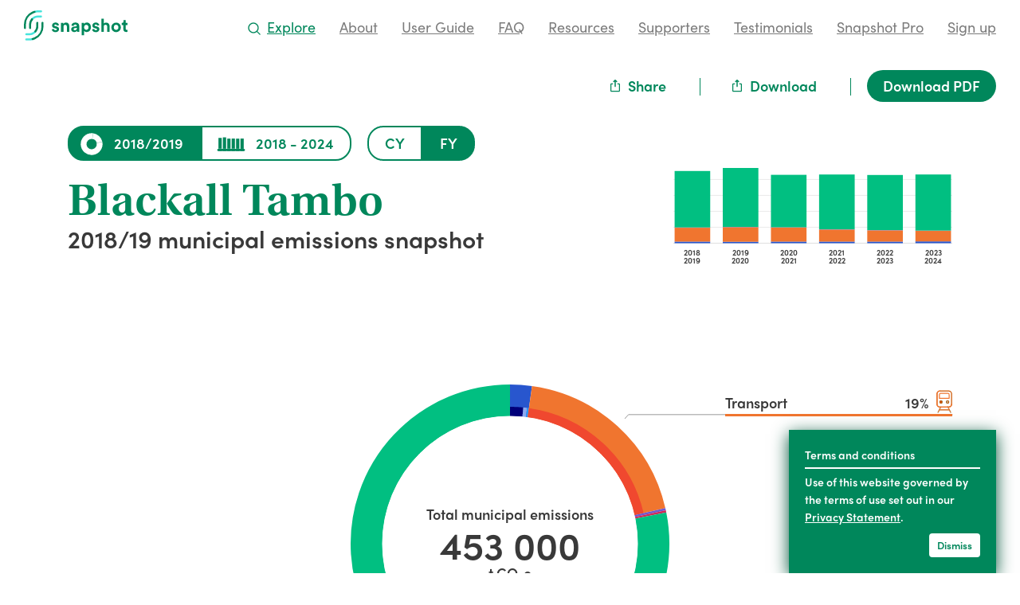

--- FILE ---
content_type: text/html; charset=utf-8
request_url: https://snapshotclimate.com.au/locality/municipality/australia/queensland/blackall-tambo/2018/fy
body_size: 33968
content:
<!DOCTYPE html><html class="no-js*" data-feature-flags="dynamic_charts" lang="en"><head><meta charset="utf-8">
<script async src="https://www.googletagmanager.com/gtag/js?id=G-VVLMX2GKS5"></script>
<script>
  window.dataLayer = window.dataLayer || [];
  function gtag(){dataLayer.push(arguments);}
  gtag('js', new Date());

  gtag('config', 'G-VVLMX2GKS5');
</script>
<meta name="viewport" content="width=device-width, initial-scale=1">
  <script>
    if ('querySelector' in document && 'addEventListener' in window)
      document.documentElement.className = 'js*'
  </script>
<script>/*@cc_on @if (@_jscript_version <= 10) document.documentElement.className += ' lteIE10*'; @end @*/</script><script>
  (function () {
    var key = "PrivacyMessage"
    if (localStorageAvailable() && localStorage.getItem(key) == "true") {
      var s = document.createElement("style")
      s.innerHTML = ".PrivacyMessage { display: none }"
      document.querySelectorAll('head')[0].appendChild(s)
    }
    function localStorageAvailable () {
      try { var x = '__test__'; localStorage.setItem(x, x); localStorage.removeItem(x); return true }
      catch (e) { return false }
    }
  })()
</script><link rel="stylesheet" href="https://use.typekit.net/mwe0xis.css"><link rel="stylesheet" href="/assets/SnapshotMain.94f7a91.css"><title>Blackall Tambo, QLD :: Snapshot</title><meta property="og:url" content="https://snapshotclimate.com.au/locality/municipality/australia/queensland/blackall-tambo/2018/fy"><meta name="twitter:card" content="summary_large_image"><meta name="twitter:site" content="@beyondzeronews"><meta name="twitter:creator" content="@beyondzeronews"><meta name="twitter:title" content="Blackall Tambo, QLD - CO2 Emissions Snapshot"><meta name="twitter:description" content="Help your community and council plan for CO2 reduction."><meta property="og:title" content="Blackall Tambo, QLD - CO2 Emissions Snapshot"><meta property="og:description" content="Help your community and council plan for CO2 reduction."><meta name="description" content="Help your community and council plan for CO2 reduction."><meta property="og:image" content="https://snapshotclimate.com.au/locality/australia/queensland/blackall-tambo/2018/fy/social.png"><meta name="twitter:image" content="https://snapshotclimate.com.au/locality/australia/queensland/blackall-tambo/2018/fy/social.png"><meta name="apple-mobile-web-app-capable" content="yes"><link rel="apple-touch-icon" sizes="180x180" href="/assets/Favicons/apple-touch-icon.b7f4117.png">
<link rel="icon" type="image/png" sizes="32x32" href="/assets/Favicons/favicon-32x32.e1ba381.png">
<link rel="icon" type="image/png" sizes="16x16" href="/assets/Favicons/favicon-16x16.0c83605.png">
<link rel="manifest" href="/assets/Favicons/site.webmanifest">
<link rel="mask-icon" href="/assets/Favicons/safari-pinned-tab.a694e46.svg" color="#5bbad5">
<link rel="shortcut icon" href="/assets/Favicons/favicon.aae45d6.ico">
<meta name="msapplication-TileColor" content="#da532c">
<meta name="msapplication-config" content="/assets/Favicons/browserconfig.65bef91.xml">
<meta name="theme-color" content="#ffffff"></head><body ontouchstart=""><div class="BaseLayout"><header class="SiteHeader"><div class="SiteHeader__body"><a href="/"><svg width="131" height="38" viewBox="0 0 131 38" fill="none" xmlns="http://www.w3.org/2000/svg"><path d="M37.6 23.3a1.9 1.9 0 0 0 2.1 1.7c1 0 1.5-.5 1.5-1.1 0-.6-.3-1-1.2-1.1l-1.5-.4c-2.2-.4-3.2-1.8-3.2-3.3 0-2 1.8-3.8 4.2-3.8 3.3 0 4.3 2.1 4.5 3.3l-2.6.6a1.7 1.7 0 0 0-1.8-1.5c-.8 0-1.5.5-1.5 1.1 0 .6.4.9 1 1l1.7.4c2.2.4 3.3 1.8 3.3 3.4 0 1.9-1.4 3.8-4.4 3.8-3.4 0-4.6-2.2-4.7-3.5l2.6-.6zM49.7 27h-3.1V15.7h3V17a3.8 3.8 0 0 1 3.2-1.7c2.8 0 4.1 2 4.1 4.5V27h-3v-6.6c0-1.3-.7-2.3-2.1-2.3-1.3 0-2.1 1-2.1 2.4V27zM62.7 20.5l2.8-.4c.7-.1.9-.4.9-.8 0-.8-.6-1.5-2-1.5a2 2 0 0 0-2.1 1.9l-2.7-.6c.2-1.8 1.8-3.8 4.8-3.8 3.6 0 5 2 5 4.4v5.5l.1 1.8h-2.8l-.1-1.4a3.8 3.8 0 0 1-3.3 1.7c-2.4 0-4-1.6-4-3.4 0-2 1.5-3.1 3.4-3.4zm3.7 2v-.6l-2.6.4a1.4 1.4 0 0 0-1.4 1.5A1.3 1.3 0 0 0 64 25c1.3 0 2.5-.7 2.5-2.7zM72.5 31.4V15.7h3V17a4 4 0 0 1 3.4-1.7c3.3 0 5.2 2.6 5.2 6 0 3.3-2.1 5.9-5.3 5.9a4 4 0 0 1-3.3-1.4v5.5h-3zm5.8-13.2c-1.6 0-2.8 1.1-2.8 3.1s1.2 3.2 2.8 3.2c1.6 0 2.8-1.1 2.8-3.2 0-2-1.2-3.1-2.8-3.1zM88.2 23.3a1.9 1.9 0 0 0 2 1.7c1.1 0 1.6-.5 1.6-1.1 0-.6-.4-1-1.2-1.1l-1.5-.4c-2.2-.4-3.2-1.8-3.2-3.3 0-2 1.8-3.8 4.2-3.8 3.3 0 4.3 2.1 4.5 3.3l-2.6.6a1.7 1.7 0 0 0-1.8-1.5c-.9 0-1.5.5-1.5 1.1 0 .6.4.9 1 1l1.7.4c2.2.4 3.3 1.8 3.3 3.4 0 1.9-1.4 3.8-4.4 3.8-3.4 0-4.6-2.2-4.7-3.5l2.6-.6zM100.2 27h-3V10.4h3v6.2a4 4 0 0 1 3.1-1.2c2.9 0 4.2 2 4.2 4.5V27h-3v-6.6c0-1.3-.7-2.3-2.1-2.3a2.1 2.1 0 0 0-2.2 2.3V27zM121.7 21.4a6 6 0 1 1-6-6 5.8 5.8 0 0 1 6 6zm-3.1 0c0-2.2-1.4-3.3-2.9-3.3s-2.9 1.1-2.9 3.3c0 2.1 1.4 3.2 3 3.2 1.4 0 2.8-1.1 2.8-3.2zM127.8 15.7h2.3v2.7h-2.3v4.8c0 1 .5 1.3 1.3 1.3l1-.1v2.5l-1.7.3c-2.3 0-3.6-1.3-3.6-3.5v-5.3h-2v-2.7h.5a1.6 1.6 0 0 0 1.7-1.8v-1.6h2.8v3.4z" fill="#00875B"></path><path d="M10.2 12.6c-.3 0-.6-.1-.8-.3a1.2 1.2 0 0 1-.2-1.8 11.4 11.4 0 0 1 8.7-4h3.6a1.2 1.2 0 0 1 0 2.5h-3.6a8.9 8.9 0 0 0-6.8 3.1 1.2 1.2 0 0 1-1 .5zM13.4 3.1a1.2 1.2 0 0 1-.3-2.4c1.6-.5 3.2-.7 4.8-.7h3.7a1.2 1.2 0 0 1 0 2.5H18a15.9 15.9 0 0 0-4.5.6zM6.7 31.3H3a1.2 1.2 0 0 1 0-2.5h3.6a9 9 0 0 0 6.8-3.1 1.2 1.2 0 1 1 1.9 1.6 11.4 11.4 0 0 1-8.7 4zM6.7 37.8H2.9a1.2 1.2 0 1 1 0-2.5h3.8a16 16 0 0 0 4.1-.5 1.2 1.2 0 1 1 .7 2.4c-1.6.4-3.2.6-4.8.6z" fill="#47E4DC"></path><path d="M7.7 23.4a1.2 1.2 0 0 1-1.2-1.2v-4.3c0-2.7 1-5.3 2.7-7.4a1.2 1.2 0 0 1 2 1.6A8.9 8.9 0 0 0 9 18v4.3a1.2 1.2 0 0 1-1.3 1.2z" fill="#00875B"></path><path d="M1.2 23.4A1.2 1.2 0 0 1 0 22.2v-4.3A18 18 0 0 1 10.6 1.5l2.5-.8a1.2 1.2 0 1 1 .6 2.4l-2 .7h-.1A15.4 15.4 0 0 0 2.5 18v4.3a1.2 1.2 0 0 1-1.3 1.2zM14.4 27.8a1.2 1.2 0 0 1-1-2 9 9 0 0 0 2.2-5.9v-4.2a1.2 1.2 0 0 1 2.5 0v4.2c0 2.7-1 5.3-2.8 7.4a1.2 1.2 0 0 1-1 .5z" fill="#00875B"></path><path d="M11.1 37.2a1.2 1.2 0 0 1-.3-2.4l2.1-.7A15.4 15.4 0 0 0 22.1 20v-4.3a1.2 1.2 0 0 1 2.5 0V20A18 18 0 0 1 14 36.3a18.1 18.1 0 0 1-2.9 1z" fill="#00875B"></path></svg><div class="ScreenReaderOnly">Snapshot</div></a><nav class="SiteHeader__nav"><button class="SiteHeader__toggle " aria-label="Menu" aria-controls="main-menu" aria-expanded="false"><span class="Hamburger"><span></span><span></span><span></span></span></button><div class="SiteHeader__menu" id="main-menu" hidden=""><ul class="SiteHeader__list "><li class="SiteHeader__item"><a class="SiteHeader__link" href="/explore/"><svg viewBox="0 0 15 15" width="15" height="15" fill="none" class="SiteHeader__mobileIcon" xmlns="http://www.w3.org/2000/svg" aria-hidden="true"><g stroke="currentColor" stroke-width="2.4"><circle cx="7.5" cy="7.5" r="7.5"></circle><line x1="13.13" y1="13.13" x2="17.63" y2="17.63" stroke-linecap="round"></line></g></svg><svg viewBox="0 0 12 12" width="12" height="12" fill="none" class="SiteHeader__desktopIcon" xmlns="http://www.w3.org/2000/svg" aria-hidden="true"><g stroke="currentColor" stroke-width="1.4"><circle cx="6" cy="6" r="6"></circle><line x1="10.50" y1="10.50" x2="14.10" y2="14.10" stroke-linecap="round"></line></g></svg>Explore</a></li><li class="SiteHeader__item"><a class="SiteHeader__link" href="/about/">About</a></li><li class="SiteHeader__item"><a class="SiteHeader__link" href="/user-guide/">User Guide</a></li><li class="SiteHeader__item"><a class="SiteHeader__link" href="/faq/">FAQ</a></li><li class="SiteHeader__item"><a class="SiteHeader__link" href="/resources/">Resources</a></li><li class="SiteHeader__item"><a class="SiteHeader__link" href="/supporters/">Supporters</a></li><li class="SiteHeader__item"><a class="SiteHeader__link" href="/testimonials">Testimonials</a></li><li class="SiteHeader__item"><a class="SiteHeader__link" href="/snapshot-pro">Snapshot Pro</a></li><li class="SiteHeader__item"><span class="SiteHeader__loggedOut"><a class="SiteHeader__link" href="/account/login/">Sign up</a></span><span class="SiteHeader__loggedIn"><a class="SiteHeader__link" href="/account/logout/">Log out</a></span></li></ul></div></nav></div></header><nav class="UserHeader"><div class="UserHeader__body"><span class="UserHeader__email"></span><button class="UserHeader__toggle" aria-label="User options" aria-controls="uh-user-menu" aria-expanded="false"><span class="Hamburger"><span></span><span></span><span></span></span></button><div class="UserHeader__actions" id="uh-user-menu" hidden=""><ul class="UserHeader__list"><li class="UserHeader__item"><a class="ButtonSmall ButtonSmall--white" href="/account/downloaded-reports/">Downloaded reports</a></li><li class="UserHeader__item"><div class="ButtonMenu"><button class="ButtonSmall ButtonSmall--chevron ButtonSmall--white" aria-controls="uh-organisation" aria-expanded="false">Organisations<svg aria-hidden="true" class="ButtonSmall__chevron" width="9" height="5" viewBox="0 0 9 5" fill="none" xmlns="http://www.w3.org/2000/svg"><path d="M1 1L4 4L7 1" stroke="currentColor" stroke-width="1.5" stroke-linecap="round"></path></svg></button><div class="ButtonMenu__maxWidth"><div role="menu" id="uh-organisation" class="ButtonMenu__menu" hidden=""></div></div></div></li><li class="UserHeader__item"><div class="ButtonMenu"><button class="ButtonSmall ButtonSmall--chevron ButtonSmall--white" aria-controls="uh-account" aria-expanded="false">Account<svg aria-hidden="true" class="ButtonSmall__chevron" width="9" height="5" viewBox="0 0 9 5" fill="none" xmlns="http://www.w3.org/2000/svg"><path d="M1 1L4 4L7 1" stroke="currentColor" stroke-width="1.5" stroke-linecap="round"></path></svg></button><div class="ButtonMenu__maxWidth"><div role="menu" id="uh-account" class="ButtonMenu__menu" hidden=""><a href="/account/logout/" role="menuitem" class="ButtonMenu__menuItem ButtonMenu__menuItem--primary">Log out</a><a href="/account/change-email/" role="menuitem" class="ButtonMenu__menuItem ButtonMenu__menuItem--primary">Update email address</a><a href="/account/delete/" role="menuitem" class="ButtonMenu__menuItem ButtonMenu__menuItem--danger">Delete account</a></div></div></div></li></ul></div></div></nav><div id="children" class="BaseLayout__body"><div class="LocalityReportPage__actions"><div class="LocalityReportPage__actionsShare"><button class="Button Button--white" aria-controls="shareDialog" aria-expanded="false"><span><span style="display:inline-block;margin-right:1rem;position:relative;top:0.1rem"><svg fill="none" xmlns="http://www.w3.org/2000/svg" width="12" height="16" viewBox="0 0 12 16"><path d="M6.667 2.28v2.387h4.003c.734 0 1.33.596 1.33 1.33v8.008a1.33 1.33 0 01-1.33 1.329H1.33A1.33 1.33 0 010 14.004V5.997c0-.734.595-1.329 1.33-1.329h4.003v-2.39l-.752.753a.662.662 0 01-.94-.004.666.666 0 01-.003-.938L5.532.193A.659.659 0 015.997 0l.005.003c.17 0 .337.063.464.19L8.36 2.088a.667.667 0 01-.943.943l-.75-.752zM5.333 6h-4v8h9.334V6h-4v2.668a.667.667 0 01-1.334 0V6zm-2-1.333V6h5.334V4.667H3.333zm2 0h1.334V6H5.333V4.667z" fill="currentColor"></path></svg></span>Share</span></button><div class="LocalityReportPage__shareMaxWidth"><div role="menu" id="shareDialog" class="LocalityReportPage__shareDialog" hidden=""><p class="LocalityReportPage__shareDialogTitle">Share</p><p class="LocalityReportPage__shareDialogLinks"><a class="ButtonSmall ButtonSmall--primary" href="https://www.facebook.com/sharer/sharer.php?u=https://snapshotclimate.com.au/locality/municipality/australia/queensland/blackall-tambo/2018/fy" target="_blank">Facebook</a><a class="ButtonSmall ButtonSmall--primary" href="https://twitter.com/intent/tweet?text=Help%20our%20community%20and%20council%20plan%20for%20CO2%20reduction%20with%20%23snapshotclimate%20-%20https://snapshotclimate.com.au/locality/municipality/australia/queensland/blackall-tambo/2018/fy" target="_blank">Twitter</a></p></div></div></div><div class="LocalityReportPage__actionsDownload"><button class="Button Button--white" aria-controls="downloadDialog" aria-expanded="false"><span><span style="display:inline-block;margin-right:1rem;position:relative;top:0.1rem"><svg fill="none" xmlns="http://www.w3.org/2000/svg" width="12" height="16" viewBox="0 0 12 16"><path d="M6.667 2.28v2.387h4.003c.734 0 1.33.596 1.33 1.33v8.008a1.33 1.33 0 01-1.33 1.329H1.33A1.33 1.33 0 010 14.004V5.997c0-.734.595-1.329 1.33-1.329h4.003v-2.39l-.752.753a.662.662 0 01-.94-.004.666.666 0 01-.003-.938L5.532.193A.659.659 0 015.997 0l.005.003c.17 0 .337.063.464.19L8.36 2.088a.667.667 0 01-.943.943l-.75-.752zM5.333 6h-4v8h9.334V6h-4v2.668a.667.667 0 01-1.334 0V6zm-2-1.333V6h5.334V4.667H3.333zm2 0h1.334V6H5.333V4.667z" fill="currentColor"></path></svg></span>Download</span></button><div class="LocalityReportPage__downloadMaxWidth"><div role="menu" id="downloadDialog" class="LocalityReportPage__downloadDialog" hidden=""><p class="LocalityReportPage__downloadDialogTitle">Download</p><p class="LocalityReportPage__downloadDialogLinks"><a class="ButtonSmall ButtonSmall--primary" href="/download/municipality/australia/queensland/blackall-tambo/snapshot/2018/fy" target="_blank">PDF</a><a class="ButtonSmall ButtonSmall--primary" href="/download/pdf/australia/queensland/blackall-tambo/csv/2018/fy" target="_blank">CSV</a><a class="ButtonSmall ButtonSmall--primary LocalityReportPage__downloadChart" href="/locality/municipality/australia/queensland/blackall-tambo/2018/fy/chart.png" download="Blackall Tambo 2018/19 municipal emissions snapshot Chart.png">Chart</a><a class="ButtonSmall ButtonSmall--primary LocalityReportPage__downloadTable" href="/locality/municipality/australia/queensland/blackall-tambo/2018/fy/table.png" download="Blackall Tambo 2018/19 municipal emissions snapshot Table.png">Table</a></p><div class="LocalityReportPage__downloadDialogDisclaimer"><p>Please note that Snapshot CSV downloads are not directly compatible with CDP reporting. For a CDP compatible version please contact <a href="mailto:hello@snapshotclimate.com.au">hello@snapshotclimate.com.au</a>.</p>
</div></div></div></div><a class="Button" href="/download/municipality/australia/queensland/blackall-tambo/snapshot/2018/fy"><span>Download PDF</span></a></div><div class="LocalityReportPage" data-year-mode="financial" data-dynamic-charts="enabled"><div class="LocalityReportPage__body"><div class="LocalityReportPage__miniSeries"><div class="EmissionsTimeSeries EmissionsTimeSeries--mini" data-props="{&quot;baseUrl&quot;:&quot;/locality/municipality/australia/queensland/blackall-tambo/&quot;,&quot;miniVersion&quot;:true,&quot;neverFocus&quot;:true,&quot;reports&quot;:[{&quot;pk&quot;:23511,&quot;id&quot;:23511,&quot;year&quot;:2023,&quot;financial&quot;:true,&quot;emissions_data&quot;:{&quot;sectors&quot;:[{&quot;name&quot;:&quot;electricity&quot;,&quot;detailed&quot;:true,&quot;value&quot;:11300,&quot;sectors&quot;:[{&quot;name&quot;:&quot;residential&quot;,&quot;value&quot;:6100},{&quot;name&quot;:&quot;commercial&quot;,&quot;value&quot;:2100,&quot;sectors&quot;:[{&quot;name&quot;:&quot;accommodation_and_food&quot;,&quot;value&quot;:0},{&quot;name&quot;:&quot;administrative_and_support&quot;,&quot;value&quot;:0},{&quot;name&quot;:&quot;arts_and_recreation&quot;,&quot;value&quot;:0},{&quot;name&quot;:&quot;education_and_training&quot;,&quot;value&quot;:0},{&quot;name&quot;:&quot;financial_and_insurance&quot;,&quot;value&quot;:0},{&quot;name&quot;:&quot;healthcare&quot;,&quot;value&quot;:0},{&quot;name&quot;:&quot;information_media&quot;,&quot;value&quot;:0},{&quot;name&quot;:&quot;other_services&quot;,&quot;value&quot;:0},{&quot;name&quot;:&quot;professional&quot;,&quot;value&quot;:0},{&quot;name&quot;:&quot;public_administration&quot;,&quot;value&quot;:2100},{&quot;name&quot;:&quot;real_estate&quot;,&quot;value&quot;:0},{&quot;name&quot;:&quot;retail_trade&quot;,&quot;value&quot;:0},{&quot;name&quot;:&quot;wholesale_trade&quot;,&quot;value&quot;:0}]},{&quot;name&quot;:&quot;industrial&quot;,&quot;value&quot;:3100,&quot;sectors&quot;:[{&quot;name&quot;:&quot;agriculture&quot;,&quot;value&quot;:0},{&quot;name&quot;:&quot;construction&quot;,&quot;value&quot;:0},{&quot;name&quot;:&quot;utilities&quot;,&quot;value&quot;:0},{&quot;name&quot;:&quot;mining&quot;,&quot;value&quot;:0},{&quot;name&quot;:&quot;transport&quot;,&quot;value&quot;:0},{&quot;name&quot;:&quot;manufacturing&quot;,&quot;value&quot;:0}]}]},{&quot;name&quot;:&quot;gas&quot;,&quot;detailed&quot;:true,&quot;value&quot;:0,&quot;sectors&quot;:[{&quot;name&quot;:&quot;residential&quot;,&quot;value&quot;:0},{&quot;name&quot;:&quot;commercial&quot;,&quot;value&quot;:0,&quot;sectors&quot;:[{&quot;name&quot;:&quot;accommodation_and_food&quot;,&quot;value&quot;:0},{&quot;name&quot;:&quot;administrative_and_support&quot;,&quot;value&quot;:0},{&quot;name&quot;:&quot;arts_and_recreation&quot;,&quot;value&quot;:0},{&quot;name&quot;:&quot;education_and_training&quot;,&quot;value&quot;:0},{&quot;name&quot;:&quot;financial_and_insurance&quot;,&quot;value&quot;:0},{&quot;name&quot;:&quot;healthcare&quot;,&quot;value&quot;:0},{&quot;name&quot;:&quot;information_media&quot;,&quot;value&quot;:0},{&quot;name&quot;:&quot;other_services&quot;,&quot;value&quot;:0},{&quot;name&quot;:&quot;professional&quot;,&quot;value&quot;:0},{&quot;name&quot;:&quot;public_administration&quot;,&quot;value&quot;:0},{&quot;name&quot;:&quot;real_estate&quot;,&quot;value&quot;:0},{&quot;name&quot;:&quot;retail_trade&quot;,&quot;value&quot;:0},{&quot;name&quot;:&quot;wholesale_trade&quot;,&quot;value&quot;:0}]},{&quot;name&quot;:&quot;industrial&quot;,&quot;value&quot;:0,&quot;sectors&quot;:[{&quot;name&quot;:&quot;agriculture&quot;,&quot;value&quot;:0},{&quot;name&quot;:&quot;construction&quot;,&quot;value&quot;:0},{&quot;name&quot;:&quot;utilities&quot;,&quot;value&quot;:0},{&quot;name&quot;:&quot;mining&quot;,&quot;value&quot;:0},{&quot;name&quot;:&quot;transport&quot;,&quot;value&quot;:0},{&quot;name&quot;:&quot;manufacturing&quot;,&quot;value&quot;:0}]}]},{&quot;name&quot;:&quot;transport&quot;,&quot;detailed&quot;:true,&quot;value&quot;:66000,&quot;showGoogleSource&quot;:true,&quot;sectors&quot;:[{&quot;name&quot;:&quot;on_road&quot;,&quot;value&quot;:66000,&quot;sectors&quot;:[{&quot;name&quot;:&quot;automotive&quot;,&quot;value&quot;:60000},{&quot;name&quot;:&quot;freight&quot;,&quot;value&quot;:5000},{&quot;name&quot;:&quot;motorcycle&quot;,&quot;value&quot;:0},{&quot;name&quot;:&quot;bus&quot;,&quot;value&quot;:1000}]},{&quot;name&quot;:&quot;rail&quot;,&quot;value&quot;:0,&quot;sectors&quot;:[{&quot;name&quot;:&quot;train&quot;,&quot;value&quot;:0},{&quot;name&quot;:&quot;tram&quot;,&quot;value&quot;:0}]},{&quot;name&quot;:&quot;aviation&quot;,&quot;value&quot;:0},{&quot;name&quot;:&quot;marine&quot;,&quot;value&quot;:0}]},{&quot;name&quot;:&quot;waste&quot;,&quot;value&quot;:1000,&quot;detailed&quot;:false,&quot;sectors&quot;:[{&quot;name&quot;:&quot;landfill&quot;,&quot;value&quot;:1000},{&quot;name&quot;:&quot;water&quot;,&quot;value&quot;:0}]},{&quot;name&quot;:&quot;ippu&quot;,&quot;value&quot;:1000,&quot;detailed&quot;:false,&quot;sectors&quot;:[{&quot;name&quot;:&quot;industrial_processes&quot;,&quot;value&quot;:0},{&quot;name&quot;:&quot;refrigerants&quot;,&quot;value&quot;:1000}]},{&quot;name&quot;:&quot;fugitive&quot;,&quot;value&quot;:0,&quot;detailed&quot;:false,&quot;sectors&quot;:[{&quot;name&quot;:&quot;coal_mining&quot;,&quot;value&quot;:0},{&quot;name&quot;:&quot;oil_and_natural_gas&quot;,&quot;value&quot;:0}]},{&quot;name&quot;:&quot;agriculture&quot;,&quot;value&quot;:351800,&quot;detailed&quot;:false,&quot;sectors&quot;:[{&quot;name&quot;:&quot;dairy_cattle&quot;,&quot;value&quot;:0},{&quot;name&quot;:&quot;pigs&quot;,&quot;value&quot;:0},{&quot;name&quot;:&quot;sheep_beef&quot;,&quot;value&quot;:351800},{&quot;name&quot;:&quot;live_poultry&quot;,&quot;value&quot;:0},{&quot;name&quot;:&quot;cotton&quot;,&quot;value&quot;:0},{&quot;name&quot;:&quot;other_crops&quot;,&quot;value&quot;:0},{&quot;name&quot;:&quot;sugar_cane&quot;,&quot;value&quot;:0},{&quot;name&quot;:&quot;vegetables&quot;,&quot;value&quot;:0}]}],&quot;total&quot;:431100,&quot;offset_sectors&quot;:[{&quot;name&quot;:&quot;land_use&quot;,&quot;value&quot;:0,&quot;detailed&quot;:false,&quot;sectors&quot;:[{&quot;name&quot;:&quot;&quot;,&quot;value&quot;:0}]}],&quot;offset_total&quot;:0}},{&quot;pk&quot;:24049,&quot;id&quot;:24049,&quot;year&quot;:2023,&quot;financial&quot;:false,&quot;emissions_data&quot;:{&quot;sectors&quot;:[{&quot;name&quot;:&quot;electricity&quot;,&quot;detailed&quot;:true,&quot;value&quot;:11100,&quot;sectors&quot;:[{&quot;name&quot;:&quot;residential&quot;,&quot;value&quot;:6000},{&quot;name&quot;:&quot;commercial&quot;,&quot;value&quot;:2100,&quot;sectors&quot;:[{&quot;name&quot;:&quot;accommodation_and_food&quot;,&quot;value&quot;:0},{&quot;name&quot;:&quot;administrative_and_support&quot;,&quot;value&quot;:0},{&quot;name&quot;:&quot;arts_and_recreation&quot;,&quot;value&quot;:100},{&quot;name&quot;:&quot;education_and_training&quot;,&quot;value&quot;:300},{&quot;name&quot;:&quot;financial_and_insurance&quot;,&quot;value&quot;:0},{&quot;name&quot;:&quot;healthcare&quot;,&quot;value&quot;:300},{&quot;name&quot;:&quot;information_media&quot;,&quot;value&quot;:0},{&quot;name&quot;:&quot;other_services&quot;,&quot;value&quot;:200},{&quot;name&quot;:&quot;professional&quot;,&quot;value&quot;:0},{&quot;name&quot;:&quot;public_administration&quot;,&quot;value&quot;:500},{&quot;name&quot;:&quot;real_estate&quot;,&quot;value&quot;:0},{&quot;name&quot;:&quot;retail_trade&quot;,&quot;value&quot;:500},{&quot;name&quot;:&quot;wholesale_trade&quot;,&quot;value&quot;:200}]},{&quot;name&quot;:&quot;industrial&quot;,&quot;value&quot;:3000,&quot;sectors&quot;:[{&quot;name&quot;:&quot;agriculture&quot;,&quot;value&quot;:0},{&quot;name&quot;:&quot;construction&quot;,&quot;value&quot;:0},{&quot;name&quot;:&quot;utilities&quot;,&quot;value&quot;:0},{&quot;name&quot;:&quot;mining&quot;,&quot;value&quot;:0},{&quot;name&quot;:&quot;transport&quot;,&quot;value&quot;:0},{&quot;name&quot;:&quot;manufacturing&quot;,&quot;value&quot;:0}]}]},{&quot;name&quot;:&quot;gas&quot;,&quot;detailed&quot;:true,&quot;value&quot;:0,&quot;sectors&quot;:[{&quot;name&quot;:&quot;residential&quot;,&quot;value&quot;:0},{&quot;name&quot;:&quot;commercial&quot;,&quot;value&quot;:0,&quot;sectors&quot;:[{&quot;name&quot;:&quot;accommodation_and_food&quot;,&quot;value&quot;:0},{&quot;name&quot;:&quot;administrative_and_support&quot;,&quot;value&quot;:0},{&quot;name&quot;:&quot;arts_and_recreation&quot;,&quot;value&quot;:0},{&quot;name&quot;:&quot;education_and_training&quot;,&quot;value&quot;:0},{&quot;name&quot;:&quot;financial_and_insurance&quot;,&quot;value&quot;:0},{&quot;name&quot;:&quot;healthcare&quot;,&quot;value&quot;:0},{&quot;name&quot;:&quot;information_media&quot;,&quot;value&quot;:0},{&quot;name&quot;:&quot;other_services&quot;,&quot;value&quot;:0},{&quot;name&quot;:&quot;professional&quot;,&quot;value&quot;:0},{&quot;name&quot;:&quot;public_administration&quot;,&quot;value&quot;:0},{&quot;name&quot;:&quot;real_estate&quot;,&quot;value&quot;:0},{&quot;name&quot;:&quot;retail_trade&quot;,&quot;value&quot;:0},{&quot;name&quot;:&quot;wholesale_trade&quot;,&quot;value&quot;:0}]},{&quot;name&quot;:&quot;industrial&quot;,&quot;value&quot;:0,&quot;sectors&quot;:[{&quot;name&quot;:&quot;agriculture&quot;,&quot;value&quot;:0},{&quot;name&quot;:&quot;construction&quot;,&quot;value&quot;:0},{&quot;name&quot;:&quot;utilities&quot;,&quot;value&quot;:0},{&quot;name&quot;:&quot;mining&quot;,&quot;value&quot;:0},{&quot;name&quot;:&quot;transport&quot;,&quot;value&quot;:0},{&quot;name&quot;:&quot;manufacturing&quot;,&quot;value&quot;:0}]}]},{&quot;name&quot;:&quot;transport&quot;,&quot;detailed&quot;:true,&quot;value&quot;:67000,&quot;showGoogleSource&quot;:true,&quot;sectors&quot;:[{&quot;name&quot;:&quot;on_road&quot;,&quot;value&quot;:67000,&quot;sectors&quot;:[{&quot;name&quot;:&quot;automotive&quot;,&quot;value&quot;:60000},{&quot;name&quot;:&quot;freight&quot;,&quot;value&quot;:5000},{&quot;name&quot;:&quot;motorcycle&quot;,&quot;value&quot;:0},{&quot;name&quot;:&quot;bus&quot;,&quot;value&quot;:2000}]},{&quot;name&quot;:&quot;rail&quot;,&quot;value&quot;:0,&quot;sectors&quot;:[{&quot;name&quot;:&quot;train&quot;,&quot;value&quot;:0},{&quot;name&quot;:&quot;tram&quot;,&quot;value&quot;:0}]},{&quot;name&quot;:&quot;aviation&quot;,&quot;value&quot;:0},{&quot;name&quot;:&quot;marine&quot;,&quot;value&quot;:0}]},{&quot;name&quot;:&quot;waste&quot;,&quot;value&quot;:1000,&quot;detailed&quot;:false,&quot;sectors&quot;:[{&quot;name&quot;:&quot;landfill&quot;,&quot;value&quot;:1000},{&quot;name&quot;:&quot;water&quot;,&quot;value&quot;:0}]},{&quot;name&quot;:&quot;ippu&quot;,&quot;value&quot;:1000,&quot;detailed&quot;:false,&quot;sectors&quot;:[{&quot;name&quot;:&quot;industrial_processes&quot;,&quot;value&quot;:0},{&quot;name&quot;:&quot;refrigerants&quot;,&quot;value&quot;:1000}]},{&quot;name&quot;:&quot;fugitive&quot;,&quot;value&quot;:0,&quot;detailed&quot;:false,&quot;sectors&quot;:[{&quot;name&quot;:&quot;coal_mining&quot;,&quot;value&quot;:0},{&quot;name&quot;:&quot;oil_and_natural_gas&quot;,&quot;value&quot;:0}]},{&quot;name&quot;:&quot;agriculture&quot;,&quot;value&quot;:347100,&quot;detailed&quot;:false,&quot;sectors&quot;:[{&quot;name&quot;:&quot;dairy_cattle&quot;,&quot;value&quot;:0},{&quot;name&quot;:&quot;pigs&quot;,&quot;value&quot;:0},{&quot;name&quot;:&quot;sheep_beef&quot;,&quot;value&quot;:347100},{&quot;name&quot;:&quot;live_poultry&quot;,&quot;value&quot;:0},{&quot;name&quot;:&quot;cotton&quot;,&quot;value&quot;:0},{&quot;name&quot;:&quot;other_crops&quot;,&quot;value&quot;:0},{&quot;name&quot;:&quot;sugar_cane&quot;,&quot;value&quot;:0},{&quot;name&quot;:&quot;vegetables&quot;,&quot;value&quot;:0}]}],&quot;total&quot;:427200,&quot;offset_sectors&quot;:[{&quot;name&quot;:&quot;land_use&quot;,&quot;value&quot;:0,&quot;detailed&quot;:false,&quot;sectors&quot;:[{&quot;name&quot;:&quot;&quot;,&quot;value&quot;:0}]}],&quot;offset_total&quot;:0}},{&quot;pk&quot;:20029,&quot;id&quot;:20029,&quot;year&quot;:2022,&quot;financial&quot;:true,&quot;emissions_data&quot;:{&quot;sectors&quot;:[{&quot;name&quot;:&quot;electricity&quot;,&quot;detailed&quot;:true,&quot;value&quot;:10000,&quot;sectors&quot;:[{&quot;name&quot;:&quot;residential&quot;,&quot;value&quot;:6000},{&quot;name&quot;:&quot;commercial&quot;,&quot;value&quot;:2000,&quot;sectors&quot;:[{&quot;name&quot;:&quot;accommodation_and_food&quot;,&quot;value&quot;:0},{&quot;name&quot;:&quot;administrative_and_support&quot;,&quot;value&quot;:0},{&quot;name&quot;:&quot;arts_and_recreation&quot;,&quot;value&quot;:0},{&quot;name&quot;:&quot;education_and_training&quot;,&quot;value&quot;:0},{&quot;name&quot;:&quot;financial_and_insurance&quot;,&quot;value&quot;:0},{&quot;name&quot;:&quot;healthcare&quot;,&quot;value&quot;:0},{&quot;name&quot;:&quot;information_media&quot;,&quot;value&quot;:0},{&quot;name&quot;:&quot;other_services&quot;,&quot;value&quot;:0},{&quot;name&quot;:&quot;professional&quot;,&quot;value&quot;:0},{&quot;name&quot;:&quot;public_administration&quot;,&quot;value&quot;:1000},{&quot;name&quot;:&quot;real_estate&quot;,&quot;value&quot;:0},{&quot;name&quot;:&quot;retail_trade&quot;,&quot;value&quot;:1000},{&quot;name&quot;:&quot;wholesale_trade&quot;,&quot;value&quot;:0}]},{&quot;name&quot;:&quot;industrial&quot;,&quot;value&quot;:2000,&quot;sectors&quot;:[{&quot;name&quot;:&quot;agriculture&quot;,&quot;value&quot;:1000},{&quot;name&quot;:&quot;construction&quot;,&quot;value&quot;:0},{&quot;name&quot;:&quot;utilities&quot;,&quot;value&quot;:2000},{&quot;name&quot;:&quot;mining&quot;,&quot;value&quot;:0},{&quot;name&quot;:&quot;transport&quot;,&quot;value&quot;:0},{&quot;name&quot;:&quot;manufacturing&quot;,&quot;value&quot;:0}]}]},{&quot;name&quot;:&quot;gas&quot;,&quot;detailed&quot;:true,&quot;value&quot;:0,&quot;sectors&quot;:[{&quot;name&quot;:&quot;residential&quot;,&quot;value&quot;:0},{&quot;name&quot;:&quot;commercial&quot;,&quot;value&quot;:0,&quot;sectors&quot;:[{&quot;name&quot;:&quot;accommodation_and_food&quot;,&quot;value&quot;:0},{&quot;name&quot;:&quot;administrative_and_support&quot;,&quot;value&quot;:0},{&quot;name&quot;:&quot;arts_and_recreation&quot;,&quot;value&quot;:0},{&quot;name&quot;:&quot;education_and_training&quot;,&quot;value&quot;:0},{&quot;name&quot;:&quot;financial_and_insurance&quot;,&quot;value&quot;:0},{&quot;name&quot;:&quot;healthcare&quot;,&quot;value&quot;:0},{&quot;name&quot;:&quot;information_media&quot;,&quot;value&quot;:0},{&quot;name&quot;:&quot;other_services&quot;,&quot;value&quot;:0},{&quot;name&quot;:&quot;professional&quot;,&quot;value&quot;:0},{&quot;name&quot;:&quot;public_administration&quot;,&quot;value&quot;:0},{&quot;name&quot;:&quot;real_estate&quot;,&quot;value&quot;:0},{&quot;name&quot;:&quot;retail_trade&quot;,&quot;value&quot;:0},{&quot;name&quot;:&quot;wholesale_trade&quot;,&quot;value&quot;:0}]},{&quot;name&quot;:&quot;industrial&quot;,&quot;value&quot;:0,&quot;sectors&quot;:[{&quot;name&quot;:&quot;agriculture&quot;,&quot;value&quot;:0},{&quot;name&quot;:&quot;construction&quot;,&quot;value&quot;:0},{&quot;name&quot;:&quot;utilities&quot;,&quot;value&quot;:0},{&quot;name&quot;:&quot;mining&quot;,&quot;value&quot;:0},{&quot;name&quot;:&quot;transport&quot;,&quot;value&quot;:0},{&quot;name&quot;:&quot;manufacturing&quot;,&quot;value&quot;:0}]}]},{&quot;name&quot;:&quot;transport&quot;,&quot;detailed&quot;:true,&quot;value&quot;:70000,&quot;showGoogleSource&quot;:true,&quot;sectors&quot;:[{&quot;name&quot;:&quot;on_road&quot;,&quot;value&quot;:70000,&quot;sectors&quot;:[{&quot;name&quot;:&quot;automotive&quot;,&quot;value&quot;:64000},{&quot;name&quot;:&quot;freight&quot;,&quot;value&quot;:5000},{&quot;name&quot;:&quot;motorcycle&quot;,&quot;value&quot;:0},{&quot;name&quot;:&quot;bus&quot;,&quot;value&quot;:1000}]},{&quot;name&quot;:&quot;rail&quot;,&quot;value&quot;:0,&quot;sectors&quot;:[{&quot;name&quot;:&quot;train&quot;,&quot;value&quot;:0},{&quot;name&quot;:&quot;tram&quot;,&quot;value&quot;:0}]},{&quot;name&quot;:&quot;aviation&quot;,&quot;value&quot;:0},{&quot;name&quot;:&quot;marine&quot;,&quot;value&quot;:0}]},{&quot;name&quot;:&quot;waste&quot;,&quot;value&quot;:1000,&quot;detailed&quot;:false,&quot;sectors&quot;:[{&quot;name&quot;:&quot;landfill&quot;,&quot;value&quot;:1000},{&quot;name&quot;:&quot;water&quot;,&quot;value&quot;:0}]},{&quot;name&quot;:&quot;ippu&quot;,&quot;value&quot;:1000,&quot;detailed&quot;:false,&quot;sectors&quot;:[{&quot;name&quot;:&quot;industrial_processes&quot;,&quot;value&quot;:0},{&quot;name&quot;:&quot;refrigerants&quot;,&quot;value&quot;:1000}]},{&quot;name&quot;:&quot;fugitive&quot;,&quot;value&quot;:0,&quot;detailed&quot;:false,&quot;sectors&quot;:[{&quot;name&quot;:&quot;coal_mining&quot;,&quot;value&quot;:0},{&quot;name&quot;:&quot;oil_and_natural_gas&quot;,&quot;value&quot;:0}]},{&quot;name&quot;:&quot;agriculture&quot;,&quot;value&quot;:346000,&quot;detailed&quot;:false,&quot;sectors&quot;:[{&quot;name&quot;:&quot;dairy_cattle&quot;,&quot;value&quot;:0},{&quot;name&quot;:&quot;pigs&quot;,&quot;value&quot;:0},{&quot;name&quot;:&quot;sheep_beef&quot;,&quot;value&quot;:346000},{&quot;name&quot;:&quot;live_poultry&quot;,&quot;value&quot;:0},{&quot;name&quot;:&quot;cotton&quot;,&quot;value&quot;:0},{&quot;name&quot;:&quot;other_crops&quot;,&quot;value&quot;:0},{&quot;name&quot;:&quot;sugar_cane&quot;,&quot;value&quot;:0},{&quot;name&quot;:&quot;vegetables&quot;,&quot;value&quot;:0}]}],&quot;total&quot;:428000,&quot;offset_sectors&quot;:[{&quot;name&quot;:&quot;land_use&quot;,&quot;value&quot;:0,&quot;detailed&quot;:false,&quot;sectors&quot;:[{&quot;name&quot;:&quot;&quot;,&quot;value&quot;:0}]}],&quot;offset_total&quot;:0}},{&quot;pk&quot;:20038,&quot;id&quot;:20038,&quot;year&quot;:2022,&quot;financial&quot;:false,&quot;emissions_data&quot;:{&quot;sectors&quot;:[{&quot;name&quot;:&quot;electricity&quot;,&quot;detailed&quot;:true,&quot;value&quot;:10000,&quot;sectors&quot;:[{&quot;name&quot;:&quot;residential&quot;,&quot;value&quot;:6000},{&quot;name&quot;:&quot;commercial&quot;,&quot;value&quot;:2000,&quot;sectors&quot;:[{&quot;name&quot;:&quot;accommodation_and_food&quot;,&quot;value&quot;:0},{&quot;name&quot;:&quot;administrative_and_support&quot;,&quot;value&quot;:0},{&quot;name&quot;:&quot;arts_and_recreation&quot;,&quot;value&quot;:0},{&quot;name&quot;:&quot;education_and_training&quot;,&quot;value&quot;:0},{&quot;name&quot;:&quot;financial_and_insurance&quot;,&quot;value&quot;:0},{&quot;name&quot;:&quot;healthcare&quot;,&quot;value&quot;:0},{&quot;name&quot;:&quot;information_media&quot;,&quot;value&quot;:0},{&quot;name&quot;:&quot;other_services&quot;,&quot;value&quot;:0},{&quot;name&quot;:&quot;professional&quot;,&quot;value&quot;:0},{&quot;name&quot;:&quot;public_administration&quot;,&quot;value&quot;:1000},{&quot;name&quot;:&quot;real_estate&quot;,&quot;value&quot;:0},{&quot;name&quot;:&quot;retail_trade&quot;,&quot;value&quot;:1000},{&quot;name&quot;:&quot;wholesale_trade&quot;,&quot;value&quot;:0}]},{&quot;name&quot;:&quot;industrial&quot;,&quot;value&quot;:2000,&quot;sectors&quot;:[{&quot;name&quot;:&quot;agriculture&quot;,&quot;value&quot;:1000},{&quot;name&quot;:&quot;construction&quot;,&quot;value&quot;:0},{&quot;name&quot;:&quot;utilities&quot;,&quot;value&quot;:2000},{&quot;name&quot;:&quot;mining&quot;,&quot;value&quot;:0},{&quot;name&quot;:&quot;transport&quot;,&quot;value&quot;:0},{&quot;name&quot;:&quot;manufacturing&quot;,&quot;value&quot;:0}]}]},{&quot;name&quot;:&quot;gas&quot;,&quot;detailed&quot;:true,&quot;value&quot;:0,&quot;sectors&quot;:[{&quot;name&quot;:&quot;residential&quot;,&quot;value&quot;:0},{&quot;name&quot;:&quot;commercial&quot;,&quot;value&quot;:0,&quot;sectors&quot;:[{&quot;name&quot;:&quot;accommodation_and_food&quot;,&quot;value&quot;:0},{&quot;name&quot;:&quot;administrative_and_support&quot;,&quot;value&quot;:0},{&quot;name&quot;:&quot;arts_and_recreation&quot;,&quot;value&quot;:0},{&quot;name&quot;:&quot;education_and_training&quot;,&quot;value&quot;:0},{&quot;name&quot;:&quot;financial_and_insurance&quot;,&quot;value&quot;:0},{&quot;name&quot;:&quot;healthcare&quot;,&quot;value&quot;:0},{&quot;name&quot;:&quot;information_media&quot;,&quot;value&quot;:0},{&quot;name&quot;:&quot;other_services&quot;,&quot;value&quot;:0},{&quot;name&quot;:&quot;professional&quot;,&quot;value&quot;:0},{&quot;name&quot;:&quot;public_administration&quot;,&quot;value&quot;:0},{&quot;name&quot;:&quot;real_estate&quot;,&quot;value&quot;:0},{&quot;name&quot;:&quot;retail_trade&quot;,&quot;value&quot;:0},{&quot;name&quot;:&quot;wholesale_trade&quot;,&quot;value&quot;:0}]},{&quot;name&quot;:&quot;industrial&quot;,&quot;value&quot;:0,&quot;sectors&quot;:[{&quot;name&quot;:&quot;agriculture&quot;,&quot;value&quot;:0},{&quot;name&quot;:&quot;construction&quot;,&quot;value&quot;:0},{&quot;name&quot;:&quot;utilities&quot;,&quot;value&quot;:0},{&quot;name&quot;:&quot;mining&quot;,&quot;value&quot;:0},{&quot;name&quot;:&quot;transport&quot;,&quot;value&quot;:0},{&quot;name&quot;:&quot;manufacturing&quot;,&quot;value&quot;:0}]}]},{&quot;name&quot;:&quot;transport&quot;,&quot;detailed&quot;:true,&quot;value&quot;:70000,&quot;showGoogleSource&quot;:true,&quot;sectors&quot;:[{&quot;name&quot;:&quot;on_road&quot;,&quot;value&quot;:70000,&quot;sectors&quot;:[{&quot;name&quot;:&quot;automotive&quot;,&quot;value&quot;:63000},{&quot;name&quot;:&quot;freight&quot;,&quot;value&quot;:6000},{&quot;name&quot;:&quot;motorcycle&quot;,&quot;value&quot;:0},{&quot;name&quot;:&quot;bus&quot;,&quot;value&quot;:1000}]},{&quot;name&quot;:&quot;rail&quot;,&quot;value&quot;:0,&quot;sectors&quot;:[{&quot;name&quot;:&quot;train&quot;,&quot;value&quot;:0},{&quot;name&quot;:&quot;tram&quot;,&quot;value&quot;:0}]},{&quot;name&quot;:&quot;aviation&quot;,&quot;value&quot;:0},{&quot;name&quot;:&quot;marine&quot;,&quot;value&quot;:0}]},{&quot;name&quot;:&quot;waste&quot;,&quot;value&quot;:1000,&quot;detailed&quot;:false,&quot;sectors&quot;:[{&quot;name&quot;:&quot;landfill&quot;,&quot;value&quot;:1000},{&quot;name&quot;:&quot;water&quot;,&quot;value&quot;:0}]},{&quot;name&quot;:&quot;ippu&quot;,&quot;value&quot;:1000,&quot;detailed&quot;:false,&quot;sectors&quot;:[{&quot;name&quot;:&quot;industrial_processes&quot;,&quot;value&quot;:0},{&quot;name&quot;:&quot;refrigerants&quot;,&quot;value&quot;:1000}]},{&quot;name&quot;:&quot;fugitive&quot;,&quot;value&quot;:0,&quot;detailed&quot;:false,&quot;sectors&quot;:[{&quot;name&quot;:&quot;coal_mining&quot;,&quot;value&quot;:0},{&quot;name&quot;:&quot;oil_and_natural_gas&quot;,&quot;value&quot;:0}]},{&quot;name&quot;:&quot;agriculture&quot;,&quot;value&quot;:345000,&quot;detailed&quot;:false,&quot;sectors&quot;:[{&quot;name&quot;:&quot;dairy_cattle&quot;,&quot;value&quot;:0},{&quot;name&quot;:&quot;pigs&quot;,&quot;value&quot;:0},{&quot;name&quot;:&quot;sheep_beef&quot;,&quot;value&quot;:345000},{&quot;name&quot;:&quot;live_poultry&quot;,&quot;value&quot;:0},{&quot;name&quot;:&quot;cotton&quot;,&quot;value&quot;:0},{&quot;name&quot;:&quot;other_crops&quot;,&quot;value&quot;:0},{&quot;name&quot;:&quot;sugar_cane&quot;,&quot;value&quot;:0},{&quot;name&quot;:&quot;vegetables&quot;,&quot;value&quot;:0}]}],&quot;total&quot;:427000,&quot;offset_sectors&quot;:[{&quot;name&quot;:&quot;land_use&quot;,&quot;value&quot;:0,&quot;detailed&quot;:false,&quot;sectors&quot;:[{&quot;name&quot;:&quot;&quot;,&quot;value&quot;:0}]}],&quot;offset_total&quot;:0}},{&quot;pk&quot;:20037,&quot;id&quot;:20037,&quot;year&quot;:2021,&quot;financial&quot;:true,&quot;emissions_data&quot;:{&quot;sectors&quot;:[{&quot;name&quot;:&quot;electricity&quot;,&quot;detailed&quot;:true,&quot;value&quot;:10000,&quot;sectors&quot;:[{&quot;name&quot;:&quot;residential&quot;,&quot;value&quot;:6000},{&quot;name&quot;:&quot;commercial&quot;,&quot;value&quot;:2000,&quot;sectors&quot;:[{&quot;name&quot;:&quot;accommodation_and_food&quot;,&quot;value&quot;:0},{&quot;name&quot;:&quot;administrative_and_support&quot;,&quot;value&quot;:0},{&quot;name&quot;:&quot;arts_and_recreation&quot;,&quot;value&quot;:0},{&quot;name&quot;:&quot;education_and_training&quot;,&quot;value&quot;:0},{&quot;name&quot;:&quot;financial_and_insurance&quot;,&quot;value&quot;:0},{&quot;name&quot;:&quot;healthcare&quot;,&quot;value&quot;:0},{&quot;name&quot;:&quot;information_media&quot;,&quot;value&quot;:0},{&quot;name&quot;:&quot;other_services&quot;,&quot;value&quot;:0},{&quot;name&quot;:&quot;professional&quot;,&quot;value&quot;:0},{&quot;name&quot;:&quot;public_administration&quot;,&quot;value&quot;:1000},{&quot;name&quot;:&quot;real_estate&quot;,&quot;value&quot;:0},{&quot;name&quot;:&quot;retail_trade&quot;,&quot;value&quot;:1000},{&quot;name&quot;:&quot;wholesale_trade&quot;,&quot;value&quot;:0}]},{&quot;name&quot;:&quot;industrial&quot;,&quot;value&quot;:2000,&quot;sectors&quot;:[{&quot;name&quot;:&quot;agriculture&quot;,&quot;value&quot;:1000},{&quot;name&quot;:&quot;construction&quot;,&quot;value&quot;:0},{&quot;name&quot;:&quot;utilities&quot;,&quot;value&quot;:2000},{&quot;name&quot;:&quot;mining&quot;,&quot;value&quot;:0},{&quot;name&quot;:&quot;transport&quot;,&quot;value&quot;:0},{&quot;name&quot;:&quot;manufacturing&quot;,&quot;value&quot;:0}]}]},{&quot;name&quot;:&quot;gas&quot;,&quot;detailed&quot;:true,&quot;value&quot;:0,&quot;sectors&quot;:[{&quot;name&quot;:&quot;residential&quot;,&quot;value&quot;:0},{&quot;name&quot;:&quot;commercial&quot;,&quot;value&quot;:0,&quot;sectors&quot;:[{&quot;name&quot;:&quot;accommodation_and_food&quot;,&quot;value&quot;:0},{&quot;name&quot;:&quot;administrative_and_support&quot;,&quot;value&quot;:0},{&quot;name&quot;:&quot;arts_and_recreation&quot;,&quot;value&quot;:0},{&quot;name&quot;:&quot;education_and_training&quot;,&quot;value&quot;:0},{&quot;name&quot;:&quot;financial_and_insurance&quot;,&quot;value&quot;:0},{&quot;name&quot;:&quot;healthcare&quot;,&quot;value&quot;:0},{&quot;name&quot;:&quot;information_media&quot;,&quot;value&quot;:0},{&quot;name&quot;:&quot;other_services&quot;,&quot;value&quot;:0},{&quot;name&quot;:&quot;professional&quot;,&quot;value&quot;:0},{&quot;name&quot;:&quot;public_administration&quot;,&quot;value&quot;:0},{&quot;name&quot;:&quot;real_estate&quot;,&quot;value&quot;:0},{&quot;name&quot;:&quot;retail_trade&quot;,&quot;value&quot;:0},{&quot;name&quot;:&quot;wholesale_trade&quot;,&quot;value&quot;:0}]},{&quot;name&quot;:&quot;industrial&quot;,&quot;value&quot;:0,&quot;sectors&quot;:[{&quot;name&quot;:&quot;agriculture&quot;,&quot;value&quot;:0},{&quot;name&quot;:&quot;construction&quot;,&quot;value&quot;:0},{&quot;name&quot;:&quot;utilities&quot;,&quot;value&quot;:0},{&quot;name&quot;:&quot;mining&quot;,&quot;value&quot;:0},{&quot;name&quot;:&quot;transport&quot;,&quot;value&quot;:0},{&quot;name&quot;:&quot;manufacturing&quot;,&quot;value&quot;:0}]}]},{&quot;name&quot;:&quot;transport&quot;,&quot;detailed&quot;:true,&quot;value&quot;:75000,&quot;showGoogleSource&quot;:true,&quot;sectors&quot;:[{&quot;name&quot;:&quot;on_road&quot;,&quot;value&quot;:75000,&quot;sectors&quot;:[{&quot;name&quot;:&quot;automotive&quot;,&quot;value&quot;:68000},{&quot;name&quot;:&quot;freight&quot;,&quot;value&quot;:6000},{&quot;name&quot;:&quot;motorcycle&quot;,&quot;value&quot;:0},{&quot;name&quot;:&quot;bus&quot;,&quot;value&quot;:1000}]},{&quot;name&quot;:&quot;rail&quot;,&quot;value&quot;:0,&quot;sectors&quot;:[{&quot;name&quot;:&quot;train&quot;,&quot;value&quot;:0},{&quot;name&quot;:&quot;tram&quot;,&quot;value&quot;:0}]},{&quot;name&quot;:&quot;aviation&quot;,&quot;value&quot;:0},{&quot;name&quot;:&quot;marine&quot;,&quot;value&quot;:0}]},{&quot;name&quot;:&quot;waste&quot;,&quot;value&quot;:1000,&quot;detailed&quot;:false,&quot;sectors&quot;:[{&quot;name&quot;:&quot;landfill&quot;,&quot;value&quot;:1000},{&quot;name&quot;:&quot;water&quot;,&quot;value&quot;:0}]},{&quot;name&quot;:&quot;ippu&quot;,&quot;value&quot;:1000,&quot;detailed&quot;:false,&quot;sectors&quot;:[{&quot;name&quot;:&quot;industrial_processes&quot;,&quot;value&quot;:0},{&quot;name&quot;:&quot;refrigerants&quot;,&quot;value&quot;:1000}]},{&quot;name&quot;:&quot;fugitive&quot;,&quot;value&quot;:0,&quot;detailed&quot;:false,&quot;sectors&quot;:[{&quot;name&quot;:&quot;coal_mining&quot;,&quot;value&quot;:0},{&quot;name&quot;:&quot;oil_and_natural_gas&quot;,&quot;value&quot;:0}]},{&quot;name&quot;:&quot;agriculture&quot;,&quot;value&quot;:344000,&quot;detailed&quot;:false,&quot;sectors&quot;:[{&quot;name&quot;:&quot;dairy_cattle&quot;,&quot;value&quot;:0},{&quot;name&quot;:&quot;pigs&quot;,&quot;value&quot;:0},{&quot;name&quot;:&quot;sheep_beef&quot;,&quot;value&quot;:344000},{&quot;name&quot;:&quot;live_poultry&quot;,&quot;value&quot;:0},{&quot;name&quot;:&quot;cotton&quot;,&quot;value&quot;:0},{&quot;name&quot;:&quot;other_crops&quot;,&quot;value&quot;:0},{&quot;name&quot;:&quot;sugar_cane&quot;,&quot;value&quot;:0},{&quot;name&quot;:&quot;vegetables&quot;,&quot;value&quot;:0}]}],&quot;total&quot;:431000,&quot;offset_sectors&quot;:[{&quot;name&quot;:&quot;land_use&quot;,&quot;value&quot;:0,&quot;detailed&quot;:false,&quot;sectors&quot;:[{&quot;name&quot;:&quot;&quot;,&quot;value&quot;:0}]}],&quot;offset_total&quot;:0}},{&quot;pk&quot;:20036,&quot;id&quot;:20036,&quot;year&quot;:2021,&quot;financial&quot;:false,&quot;emissions_data&quot;:{&quot;sectors&quot;:[{&quot;name&quot;:&quot;electricity&quot;,&quot;detailed&quot;:true,&quot;value&quot;:10000,&quot;sectors&quot;:[{&quot;name&quot;:&quot;residential&quot;,&quot;value&quot;:6000},{&quot;name&quot;:&quot;commercial&quot;,&quot;value&quot;:2000,&quot;sectors&quot;:[{&quot;name&quot;:&quot;accommodation_and_food&quot;,&quot;value&quot;:0},{&quot;name&quot;:&quot;administrative_and_support&quot;,&quot;value&quot;:0},{&quot;name&quot;:&quot;arts_and_recreation&quot;,&quot;value&quot;:0},{&quot;name&quot;:&quot;education_and_training&quot;,&quot;value&quot;:0},{&quot;name&quot;:&quot;financial_and_insurance&quot;,&quot;value&quot;:0},{&quot;name&quot;:&quot;healthcare&quot;,&quot;value&quot;:0},{&quot;name&quot;:&quot;information_media&quot;,&quot;value&quot;:0},{&quot;name&quot;:&quot;other_services&quot;,&quot;value&quot;:0},{&quot;name&quot;:&quot;professional&quot;,&quot;value&quot;:0},{&quot;name&quot;:&quot;public_administration&quot;,&quot;value&quot;:1000},{&quot;name&quot;:&quot;real_estate&quot;,&quot;value&quot;:0},{&quot;name&quot;:&quot;retail_trade&quot;,&quot;value&quot;:1000},{&quot;name&quot;:&quot;wholesale_trade&quot;,&quot;value&quot;:0}]},{&quot;name&quot;:&quot;industrial&quot;,&quot;value&quot;:2000,&quot;sectors&quot;:[{&quot;name&quot;:&quot;agriculture&quot;,&quot;value&quot;:1000},{&quot;name&quot;:&quot;construction&quot;,&quot;value&quot;:0},{&quot;name&quot;:&quot;utilities&quot;,&quot;value&quot;:2000},{&quot;name&quot;:&quot;mining&quot;,&quot;value&quot;:0},{&quot;name&quot;:&quot;transport&quot;,&quot;value&quot;:0},{&quot;name&quot;:&quot;manufacturing&quot;,&quot;value&quot;:0}]}]},{&quot;name&quot;:&quot;gas&quot;,&quot;detailed&quot;:true,&quot;value&quot;:0,&quot;sectors&quot;:[{&quot;name&quot;:&quot;residential&quot;,&quot;value&quot;:0},{&quot;name&quot;:&quot;commercial&quot;,&quot;value&quot;:0,&quot;sectors&quot;:[{&quot;name&quot;:&quot;accommodation_and_food&quot;,&quot;value&quot;:0},{&quot;name&quot;:&quot;administrative_and_support&quot;,&quot;value&quot;:0},{&quot;name&quot;:&quot;arts_and_recreation&quot;,&quot;value&quot;:0},{&quot;name&quot;:&quot;education_and_training&quot;,&quot;value&quot;:0},{&quot;name&quot;:&quot;financial_and_insurance&quot;,&quot;value&quot;:0},{&quot;name&quot;:&quot;healthcare&quot;,&quot;value&quot;:0},{&quot;name&quot;:&quot;information_media&quot;,&quot;value&quot;:0},{&quot;name&quot;:&quot;other_services&quot;,&quot;value&quot;:0},{&quot;name&quot;:&quot;professional&quot;,&quot;value&quot;:0},{&quot;name&quot;:&quot;public_administration&quot;,&quot;value&quot;:0},{&quot;name&quot;:&quot;real_estate&quot;,&quot;value&quot;:0},{&quot;name&quot;:&quot;retail_trade&quot;,&quot;value&quot;:0},{&quot;name&quot;:&quot;wholesale_trade&quot;,&quot;value&quot;:0}]},{&quot;name&quot;:&quot;industrial&quot;,&quot;value&quot;:0,&quot;sectors&quot;:[{&quot;name&quot;:&quot;agriculture&quot;,&quot;value&quot;:0},{&quot;name&quot;:&quot;construction&quot;,&quot;value&quot;:0},{&quot;name&quot;:&quot;utilities&quot;,&quot;value&quot;:0},{&quot;name&quot;:&quot;mining&quot;,&quot;value&quot;:0},{&quot;name&quot;:&quot;transport&quot;,&quot;value&quot;:0},{&quot;name&quot;:&quot;manufacturing&quot;,&quot;value&quot;:0}]}]},{&quot;name&quot;:&quot;transport&quot;,&quot;detailed&quot;:true,&quot;value&quot;:80000,&quot;showGoogleSource&quot;:true,&quot;sectors&quot;:[{&quot;name&quot;:&quot;on_road&quot;,&quot;value&quot;:80000,&quot;sectors&quot;:[{&quot;name&quot;:&quot;automotive&quot;,&quot;value&quot;:73000},{&quot;name&quot;:&quot;freight&quot;,&quot;value&quot;:6000},{&quot;name&quot;:&quot;motorcycle&quot;,&quot;value&quot;:0},{&quot;name&quot;:&quot;bus&quot;,&quot;value&quot;:1000}]},{&quot;name&quot;:&quot;rail&quot;,&quot;value&quot;:0,&quot;sectors&quot;:[{&quot;name&quot;:&quot;train&quot;,&quot;value&quot;:0},{&quot;name&quot;:&quot;tram&quot;,&quot;value&quot;:0}]},{&quot;name&quot;:&quot;aviation&quot;,&quot;value&quot;:0},{&quot;name&quot;:&quot;marine&quot;,&quot;value&quot;:0}]},{&quot;name&quot;:&quot;waste&quot;,&quot;value&quot;:1000,&quot;detailed&quot;:false,&quot;sectors&quot;:[{&quot;name&quot;:&quot;landfill&quot;,&quot;value&quot;:1000},{&quot;name&quot;:&quot;water&quot;,&quot;value&quot;:0}]},{&quot;name&quot;:&quot;ippu&quot;,&quot;value&quot;:1000,&quot;detailed&quot;:false,&quot;sectors&quot;:[{&quot;name&quot;:&quot;industrial_processes&quot;,&quot;value&quot;:0},{&quot;name&quot;:&quot;refrigerants&quot;,&quot;value&quot;:1000}]},{&quot;name&quot;:&quot;fugitive&quot;,&quot;value&quot;:0,&quot;detailed&quot;:false,&quot;sectors&quot;:[{&quot;name&quot;:&quot;coal_mining&quot;,&quot;value&quot;:0},{&quot;name&quot;:&quot;oil_and_natural_gas&quot;,&quot;value&quot;:0}]},{&quot;name&quot;:&quot;agriculture&quot;,&quot;value&quot;:343000,&quot;detailed&quot;:false,&quot;sectors&quot;:[{&quot;name&quot;:&quot;dairy_cattle&quot;,&quot;value&quot;:0},{&quot;name&quot;:&quot;pigs&quot;,&quot;value&quot;:0},{&quot;name&quot;:&quot;sheep_beef&quot;,&quot;value&quot;:343000},{&quot;name&quot;:&quot;live_poultry&quot;,&quot;value&quot;:0},{&quot;name&quot;:&quot;cotton&quot;,&quot;value&quot;:0},{&quot;name&quot;:&quot;other_crops&quot;,&quot;value&quot;:0},{&quot;name&quot;:&quot;sugar_cane&quot;,&quot;value&quot;:0},{&quot;name&quot;:&quot;vegetables&quot;,&quot;value&quot;:0}]}],&quot;total&quot;:435000,&quot;offset_sectors&quot;:[{&quot;name&quot;:&quot;land_use&quot;,&quot;value&quot;:0,&quot;detailed&quot;:false,&quot;sectors&quot;:[{&quot;name&quot;:&quot;&quot;,&quot;value&quot;:0}]}],&quot;offset_total&quot;:0}},{&quot;pk&quot;:20035,&quot;id&quot;:20035,&quot;year&quot;:2020,&quot;financial&quot;:true,&quot;emissions_data&quot;:{&quot;sectors&quot;:[{&quot;name&quot;:&quot;electricity&quot;,&quot;detailed&quot;:true,&quot;value&quot;:10000,&quot;sectors&quot;:[{&quot;name&quot;:&quot;residential&quot;,&quot;value&quot;:6000},{&quot;name&quot;:&quot;commercial&quot;,&quot;value&quot;:2000,&quot;sectors&quot;:[{&quot;name&quot;:&quot;accommodation_and_food&quot;,&quot;value&quot;:0},{&quot;name&quot;:&quot;administrative_and_support&quot;,&quot;value&quot;:0},{&quot;name&quot;:&quot;arts_and_recreation&quot;,&quot;value&quot;:0},{&quot;name&quot;:&quot;education_and_training&quot;,&quot;value&quot;:0},{&quot;name&quot;:&quot;financial_and_insurance&quot;,&quot;value&quot;:0},{&quot;name&quot;:&quot;healthcare&quot;,&quot;value&quot;:0},{&quot;name&quot;:&quot;information_media&quot;,&quot;value&quot;:0},{&quot;name&quot;:&quot;other_services&quot;,&quot;value&quot;:0},{&quot;name&quot;:&quot;professional&quot;,&quot;value&quot;:0},{&quot;name&quot;:&quot;public_administration&quot;,&quot;value&quot;:1000},{&quot;name&quot;:&quot;real_estate&quot;,&quot;value&quot;:0},{&quot;name&quot;:&quot;retail_trade&quot;,&quot;value&quot;:1000},{&quot;name&quot;:&quot;wholesale_trade&quot;,&quot;value&quot;:0}]},{&quot;name&quot;:&quot;industrial&quot;,&quot;value&quot;:2000,&quot;sectors&quot;:[{&quot;name&quot;:&quot;agriculture&quot;,&quot;value&quot;:1000},{&quot;name&quot;:&quot;construction&quot;,&quot;value&quot;:0},{&quot;name&quot;:&quot;utilities&quot;,&quot;value&quot;:2000},{&quot;name&quot;:&quot;mining&quot;,&quot;value&quot;:0},{&quot;name&quot;:&quot;transport&quot;,&quot;value&quot;:0},{&quot;name&quot;:&quot;manufacturing&quot;,&quot;value&quot;:0}]}]},{&quot;name&quot;:&quot;gas&quot;,&quot;detailed&quot;:true,&quot;value&quot;:0,&quot;sectors&quot;:[{&quot;name&quot;:&quot;residential&quot;,&quot;value&quot;:0},{&quot;name&quot;:&quot;commercial&quot;,&quot;value&quot;:0,&quot;sectors&quot;:[{&quot;name&quot;:&quot;accommodation_and_food&quot;,&quot;value&quot;:0},{&quot;name&quot;:&quot;administrative_and_support&quot;,&quot;value&quot;:0},{&quot;name&quot;:&quot;arts_and_recreation&quot;,&quot;value&quot;:0},{&quot;name&quot;:&quot;education_and_training&quot;,&quot;value&quot;:0},{&quot;name&quot;:&quot;financial_and_insurance&quot;,&quot;value&quot;:0},{&quot;name&quot;:&quot;healthcare&quot;,&quot;value&quot;:0},{&quot;name&quot;:&quot;information_media&quot;,&quot;value&quot;:0},{&quot;name&quot;:&quot;other_services&quot;,&quot;value&quot;:0},{&quot;name&quot;:&quot;professional&quot;,&quot;value&quot;:0},{&quot;name&quot;:&quot;public_administration&quot;,&quot;value&quot;:0},{&quot;name&quot;:&quot;real_estate&quot;,&quot;value&quot;:0},{&quot;name&quot;:&quot;retail_trade&quot;,&quot;value&quot;:0},{&quot;name&quot;:&quot;wholesale_trade&quot;,&quot;value&quot;:0}]},{&quot;name&quot;:&quot;industrial&quot;,&quot;value&quot;:0,&quot;sectors&quot;:[{&quot;name&quot;:&quot;agriculture&quot;,&quot;value&quot;:0},{&quot;name&quot;:&quot;construction&quot;,&quot;value&quot;:0},{&quot;name&quot;:&quot;utilities&quot;,&quot;value&quot;:0},{&quot;name&quot;:&quot;mining&quot;,&quot;value&quot;:0},{&quot;name&quot;:&quot;transport&quot;,&quot;value&quot;:0},{&quot;name&quot;:&quot;manufacturing&quot;,&quot;value&quot;:0}]}]},{&quot;name&quot;:&quot;transport&quot;,&quot;detailed&quot;:true,&quot;value&quot;:88000,&quot;showGoogleSource&quot;:true,&quot;sectors&quot;:[{&quot;name&quot;:&quot;on_road&quot;,&quot;value&quot;:88000,&quot;sectors&quot;:[{&quot;name&quot;:&quot;automotive&quot;,&quot;value&quot;:81000},{&quot;name&quot;:&quot;freight&quot;,&quot;value&quot;:6000},{&quot;name&quot;:&quot;motorcycle&quot;,&quot;value&quot;:0},{&quot;name&quot;:&quot;bus&quot;,&quot;value&quot;:1000}]},{&quot;name&quot;:&quot;rail&quot;,&quot;value&quot;:0,&quot;sectors&quot;:[{&quot;name&quot;:&quot;train&quot;,&quot;value&quot;:0},{&quot;name&quot;:&quot;tram&quot;,&quot;value&quot;:0}]},{&quot;name&quot;:&quot;aviation&quot;,&quot;value&quot;:0},{&quot;name&quot;:&quot;marine&quot;,&quot;value&quot;:0}]},{&quot;name&quot;:&quot;waste&quot;,&quot;value&quot;:1000,&quot;detailed&quot;:false,&quot;sectors&quot;:[{&quot;name&quot;:&quot;landfill&quot;,&quot;value&quot;:1000},{&quot;name&quot;:&quot;water&quot;,&quot;value&quot;:0}]},{&quot;name&quot;:&quot;ippu&quot;,&quot;value&quot;:1000,&quot;detailed&quot;:false,&quot;sectors&quot;:[{&quot;name&quot;:&quot;industrial_processes&quot;,&quot;value&quot;:0},{&quot;name&quot;:&quot;refrigerants&quot;,&quot;value&quot;:1000}]},{&quot;name&quot;:&quot;fugitive&quot;,&quot;value&quot;:0,&quot;detailed&quot;:false,&quot;sectors&quot;:[{&quot;name&quot;:&quot;coal_mining&quot;,&quot;value&quot;:0},{&quot;name&quot;:&quot;oil_and_natural_gas&quot;,&quot;value&quot;:0}]},{&quot;name&quot;:&quot;agriculture&quot;,&quot;value&quot;:329000,&quot;detailed&quot;:false,&quot;sectors&quot;:[{&quot;name&quot;:&quot;dairy_cattle&quot;,&quot;value&quot;:0},{&quot;name&quot;:&quot;pigs&quot;,&quot;value&quot;:0},{&quot;name&quot;:&quot;sheep_beef&quot;,&quot;value&quot;:329000},{&quot;name&quot;:&quot;live_poultry&quot;,&quot;value&quot;:0},{&quot;name&quot;:&quot;cotton&quot;,&quot;value&quot;:0},{&quot;name&quot;:&quot;other_crops&quot;,&quot;value&quot;:0},{&quot;name&quot;:&quot;sugar_cane&quot;,&quot;value&quot;:0},{&quot;name&quot;:&quot;vegetables&quot;,&quot;value&quot;:0}]}],&quot;total&quot;:429000,&quot;offset_sectors&quot;:[{&quot;name&quot;:&quot;land_use&quot;,&quot;value&quot;:0,&quot;detailed&quot;:false,&quot;sectors&quot;:[{&quot;name&quot;:&quot;&quot;,&quot;value&quot;:0}]}],&quot;offset_total&quot;:0}},{&quot;pk&quot;:20034,&quot;id&quot;:20034,&quot;year&quot;:2020,&quot;financial&quot;:false,&quot;emissions_data&quot;:{&quot;sectors&quot;:[{&quot;name&quot;:&quot;electricity&quot;,&quot;detailed&quot;:true,&quot;value&quot;:9000,&quot;sectors&quot;:[{&quot;name&quot;:&quot;residential&quot;,&quot;value&quot;:6000},{&quot;name&quot;:&quot;commercial&quot;,&quot;value&quot;:2000,&quot;sectors&quot;:[{&quot;name&quot;:&quot;accommodation_and_food&quot;,&quot;value&quot;:0},{&quot;name&quot;:&quot;administrative_and_support&quot;,&quot;value&quot;:0},{&quot;name&quot;:&quot;arts_and_recreation&quot;,&quot;value&quot;:0},{&quot;name&quot;:&quot;education_and_training&quot;,&quot;value&quot;:0},{&quot;name&quot;:&quot;financial_and_insurance&quot;,&quot;value&quot;:0},{&quot;name&quot;:&quot;healthcare&quot;,&quot;value&quot;:0},{&quot;name&quot;:&quot;information_media&quot;,&quot;value&quot;:0},{&quot;name&quot;:&quot;other_services&quot;,&quot;value&quot;:0},{&quot;name&quot;:&quot;professional&quot;,&quot;value&quot;:0},{&quot;name&quot;:&quot;public_administration&quot;,&quot;value&quot;:1000},{&quot;name&quot;:&quot;real_estate&quot;,&quot;value&quot;:0},{&quot;name&quot;:&quot;retail_trade&quot;,&quot;value&quot;:1000},{&quot;name&quot;:&quot;wholesale_trade&quot;,&quot;value&quot;:0}]},{&quot;name&quot;:&quot;industrial&quot;,&quot;value&quot;:1000,&quot;sectors&quot;:[{&quot;name&quot;:&quot;agriculture&quot;,&quot;value&quot;:1000},{&quot;name&quot;:&quot;construction&quot;,&quot;value&quot;:0},{&quot;name&quot;:&quot;utilities&quot;,&quot;value&quot;:1000},{&quot;name&quot;:&quot;mining&quot;,&quot;value&quot;:0},{&quot;name&quot;:&quot;transport&quot;,&quot;value&quot;:0},{&quot;name&quot;:&quot;manufacturing&quot;,&quot;value&quot;:0}]}]},{&quot;name&quot;:&quot;gas&quot;,&quot;detailed&quot;:true,&quot;value&quot;:0,&quot;sectors&quot;:[{&quot;name&quot;:&quot;residential&quot;,&quot;value&quot;:0},{&quot;name&quot;:&quot;commercial&quot;,&quot;value&quot;:0,&quot;sectors&quot;:[{&quot;name&quot;:&quot;accommodation_and_food&quot;,&quot;value&quot;:0},{&quot;name&quot;:&quot;administrative_and_support&quot;,&quot;value&quot;:0},{&quot;name&quot;:&quot;arts_and_recreation&quot;,&quot;value&quot;:0},{&quot;name&quot;:&quot;education_and_training&quot;,&quot;value&quot;:0},{&quot;name&quot;:&quot;financial_and_insurance&quot;,&quot;value&quot;:0},{&quot;name&quot;:&quot;healthcare&quot;,&quot;value&quot;:0},{&quot;name&quot;:&quot;information_media&quot;,&quot;value&quot;:0},{&quot;name&quot;:&quot;other_services&quot;,&quot;value&quot;:0},{&quot;name&quot;:&quot;professional&quot;,&quot;value&quot;:0},{&quot;name&quot;:&quot;public_administration&quot;,&quot;value&quot;:0},{&quot;name&quot;:&quot;real_estate&quot;,&quot;value&quot;:0},{&quot;name&quot;:&quot;retail_trade&quot;,&quot;value&quot;:0},{&quot;name&quot;:&quot;wholesale_trade&quot;,&quot;value&quot;:0}]},{&quot;name&quot;:&quot;industrial&quot;,&quot;value&quot;:0,&quot;sectors&quot;:[{&quot;name&quot;:&quot;agriculture&quot;,&quot;value&quot;:0},{&quot;name&quot;:&quot;construction&quot;,&quot;value&quot;:0},{&quot;name&quot;:&quot;utilities&quot;,&quot;value&quot;:0},{&quot;name&quot;:&quot;mining&quot;,&quot;value&quot;:0},{&quot;name&quot;:&quot;transport&quot;,&quot;value&quot;:0},{&quot;name&quot;:&quot;manufacturing&quot;,&quot;value&quot;:0}]}]},{&quot;name&quot;:&quot;transport&quot;,&quot;detailed&quot;:true,&quot;value&quot;:95000,&quot;showGoogleSource&quot;:true,&quot;sectors&quot;:[{&quot;name&quot;:&quot;on_road&quot;,&quot;value&quot;:95000,&quot;sectors&quot;:[{&quot;name&quot;:&quot;automotive&quot;,&quot;value&quot;:88000},{&quot;name&quot;:&quot;freight&quot;,&quot;value&quot;:6000},{&quot;name&quot;:&quot;motorcycle&quot;,&quot;value&quot;:0},{&quot;name&quot;:&quot;bus&quot;,&quot;value&quot;:1000}]},{&quot;name&quot;:&quot;rail&quot;,&quot;value&quot;:0,&quot;sectors&quot;:[{&quot;name&quot;:&quot;train&quot;,&quot;value&quot;:0},{&quot;name&quot;:&quot;tram&quot;,&quot;value&quot;:0}]},{&quot;name&quot;:&quot;aviation&quot;,&quot;value&quot;:0},{&quot;name&quot;:&quot;marine&quot;,&quot;value&quot;:0}]},{&quot;name&quot;:&quot;waste&quot;,&quot;value&quot;:1000,&quot;detailed&quot;:false,&quot;sectors&quot;:[{&quot;name&quot;:&quot;landfill&quot;,&quot;value&quot;:1000},{&quot;name&quot;:&quot;water&quot;,&quot;value&quot;:0}]},{&quot;name&quot;:&quot;ippu&quot;,&quot;value&quot;:1000,&quot;detailed&quot;:false,&quot;sectors&quot;:[{&quot;name&quot;:&quot;industrial_processes&quot;,&quot;value&quot;:0},{&quot;name&quot;:&quot;refrigerants&quot;,&quot;value&quot;:1000}]},{&quot;name&quot;:&quot;fugitive&quot;,&quot;value&quot;:0,&quot;detailed&quot;:false,&quot;sectors&quot;:[{&quot;name&quot;:&quot;coal_mining&quot;,&quot;value&quot;:0},{&quot;name&quot;:&quot;oil_and_natural_gas&quot;,&quot;value&quot;:0}]},{&quot;name&quot;:&quot;agriculture&quot;,&quot;value&quot;:338000,&quot;detailed&quot;:false,&quot;sectors&quot;:[{&quot;name&quot;:&quot;dairy_cattle&quot;,&quot;value&quot;:0},{&quot;name&quot;:&quot;pigs&quot;,&quot;value&quot;:0},{&quot;name&quot;:&quot;sheep_beef&quot;,&quot;value&quot;:338000},{&quot;name&quot;:&quot;live_poultry&quot;,&quot;value&quot;:0},{&quot;name&quot;:&quot;cotton&quot;,&quot;value&quot;:0},{&quot;name&quot;:&quot;other_crops&quot;,&quot;value&quot;:0},{&quot;name&quot;:&quot;sugar_cane&quot;,&quot;value&quot;:0},{&quot;name&quot;:&quot;vegetables&quot;,&quot;value&quot;:0}]}],&quot;total&quot;:444000,&quot;offset_sectors&quot;:[{&quot;name&quot;:&quot;land_use&quot;,&quot;value&quot;:0,&quot;detailed&quot;:false,&quot;sectors&quot;:[{&quot;name&quot;:&quot;&quot;,&quot;value&quot;:0}]}],&quot;offset_total&quot;:0}},{&quot;pk&quot;:20033,&quot;id&quot;:20033,&quot;year&quot;:2019,&quot;financial&quot;:true,&quot;emissions_data&quot;:{&quot;sectors&quot;:[{&quot;name&quot;:&quot;electricity&quot;,&quot;detailed&quot;:true,&quot;value&quot;:9000,&quot;sectors&quot;:[{&quot;name&quot;:&quot;residential&quot;,&quot;value&quot;:6000},{&quot;name&quot;:&quot;commercial&quot;,&quot;value&quot;:2000,&quot;sectors&quot;:[{&quot;name&quot;:&quot;accommodation_and_food&quot;,&quot;value&quot;:0},{&quot;name&quot;:&quot;administrative_and_support&quot;,&quot;value&quot;:0},{&quot;name&quot;:&quot;arts_and_recreation&quot;,&quot;value&quot;:0},{&quot;name&quot;:&quot;education_and_training&quot;,&quot;value&quot;:0},{&quot;name&quot;:&quot;financial_and_insurance&quot;,&quot;value&quot;:0},{&quot;name&quot;:&quot;healthcare&quot;,&quot;value&quot;:0},{&quot;name&quot;:&quot;information_media&quot;,&quot;value&quot;:0},{&quot;name&quot;:&quot;other_services&quot;,&quot;value&quot;:0},{&quot;name&quot;:&quot;professional&quot;,&quot;value&quot;:0},{&quot;name&quot;:&quot;public_administration&quot;,&quot;value&quot;:1000},{&quot;name&quot;:&quot;real_estate&quot;,&quot;value&quot;:0},{&quot;name&quot;:&quot;retail_trade&quot;,&quot;value&quot;:1000},{&quot;name&quot;:&quot;wholesale_trade&quot;,&quot;value&quot;:0}]},{&quot;name&quot;:&quot;industrial&quot;,&quot;value&quot;:1000,&quot;sectors&quot;:[{&quot;name&quot;:&quot;agriculture&quot;,&quot;value&quot;:2000},{&quot;name&quot;:&quot;construction&quot;,&quot;value&quot;:0},{&quot;name&quot;:&quot;utilities&quot;,&quot;value&quot;:1000},{&quot;name&quot;:&quot;mining&quot;,&quot;value&quot;:0},{&quot;name&quot;:&quot;transport&quot;,&quot;value&quot;:0},{&quot;name&quot;:&quot;manufacturing&quot;,&quot;value&quot;:0}]}]},{&quot;name&quot;:&quot;gas&quot;,&quot;detailed&quot;:true,&quot;value&quot;:0,&quot;sectors&quot;:[{&quot;name&quot;:&quot;residential&quot;,&quot;value&quot;:0},{&quot;name&quot;:&quot;commercial&quot;,&quot;value&quot;:0,&quot;sectors&quot;:[{&quot;name&quot;:&quot;accommodation_and_food&quot;,&quot;value&quot;:0},{&quot;name&quot;:&quot;administrative_and_support&quot;,&quot;value&quot;:0},{&quot;name&quot;:&quot;arts_and_recreation&quot;,&quot;value&quot;:0},{&quot;name&quot;:&quot;education_and_training&quot;,&quot;value&quot;:0},{&quot;name&quot;:&quot;financial_and_insurance&quot;,&quot;value&quot;:0},{&quot;name&quot;:&quot;healthcare&quot;,&quot;value&quot;:0},{&quot;name&quot;:&quot;information_media&quot;,&quot;value&quot;:0},{&quot;name&quot;:&quot;other_services&quot;,&quot;value&quot;:0},{&quot;name&quot;:&quot;professional&quot;,&quot;value&quot;:0},{&quot;name&quot;:&quot;public_administration&quot;,&quot;value&quot;:0},{&quot;name&quot;:&quot;real_estate&quot;,&quot;value&quot;:0},{&quot;name&quot;:&quot;retail_trade&quot;,&quot;value&quot;:0},{&quot;name&quot;:&quot;wholesale_trade&quot;,&quot;value&quot;:0}]},{&quot;name&quot;:&quot;industrial&quot;,&quot;value&quot;:0,&quot;sectors&quot;:[{&quot;name&quot;:&quot;agriculture&quot;,&quot;value&quot;:0},{&quot;name&quot;:&quot;construction&quot;,&quot;value&quot;:0},{&quot;name&quot;:&quot;utilities&quot;,&quot;value&quot;:0},{&quot;name&quot;:&quot;mining&quot;,&quot;value&quot;:0},{&quot;name&quot;:&quot;transport&quot;,&quot;value&quot;:0},{&quot;name&quot;:&quot;manufacturing&quot;,&quot;value&quot;:0}]}]},{&quot;name&quot;:&quot;transport&quot;,&quot;detailed&quot;:true,&quot;value&quot;:91000,&quot;showGoogleSource&quot;:true,&quot;sectors&quot;:[{&quot;name&quot;:&quot;on_road&quot;,&quot;value&quot;:91000,&quot;sectors&quot;:[{&quot;name&quot;:&quot;automotive&quot;,&quot;value&quot;:84000},{&quot;name&quot;:&quot;freight&quot;,&quot;value&quot;:7000},{&quot;name&quot;:&quot;motorcycle&quot;,&quot;value&quot;:0},{&quot;name&quot;:&quot;bus&quot;,&quot;value&quot;:0}]},{&quot;name&quot;:&quot;rail&quot;,&quot;value&quot;:0,&quot;sectors&quot;:[{&quot;name&quot;:&quot;train&quot;,&quot;value&quot;:0},{&quot;name&quot;:&quot;tram&quot;,&quot;value&quot;:0}]},{&quot;name&quot;:&quot;aviation&quot;,&quot;value&quot;:0},{&quot;name&quot;:&quot;marine&quot;,&quot;value&quot;:0}]},{&quot;name&quot;:&quot;waste&quot;,&quot;value&quot;:1000,&quot;detailed&quot;:false,&quot;sectors&quot;:[{&quot;name&quot;:&quot;landfill&quot;,&quot;value&quot;:1000},{&quot;name&quot;:&quot;water&quot;,&quot;value&quot;:0}]},{&quot;name&quot;:&quot;ippu&quot;,&quot;value&quot;:1000,&quot;detailed&quot;:false,&quot;sectors&quot;:[{&quot;name&quot;:&quot;industrial_processes&quot;,&quot;value&quot;:0},{&quot;name&quot;:&quot;refrigerants&quot;,&quot;value&quot;:1000}]},{&quot;name&quot;:&quot;fugitive&quot;,&quot;value&quot;:0,&quot;detailed&quot;:false,&quot;sectors&quot;:[{&quot;name&quot;:&quot;coal_mining&quot;,&quot;value&quot;:0},{&quot;name&quot;:&quot;oil_and_natural_gas&quot;,&quot;value&quot;:0}]},{&quot;name&quot;:&quot;agriculture&quot;,&quot;value&quot;:370000,&quot;detailed&quot;:false,&quot;sectors&quot;:[{&quot;name&quot;:&quot;dairy_cattle&quot;,&quot;value&quot;:0},{&quot;name&quot;:&quot;pigs&quot;,&quot;value&quot;:0},{&quot;name&quot;:&quot;sheep_beef&quot;,&quot;value&quot;:370000},{&quot;name&quot;:&quot;live_poultry&quot;,&quot;value&quot;:0},{&quot;name&quot;:&quot;cotton&quot;,&quot;value&quot;:0},{&quot;name&quot;:&quot;other_crops&quot;,&quot;value&quot;:0},{&quot;name&quot;:&quot;sugar_cane&quot;,&quot;value&quot;:0},{&quot;name&quot;:&quot;vegetables&quot;,&quot;value&quot;:0}]}],&quot;total&quot;:472000,&quot;offset_sectors&quot;:[{&quot;name&quot;:&quot;land_use&quot;,&quot;value&quot;:0,&quot;detailed&quot;:false,&quot;sectors&quot;:[{&quot;name&quot;:&quot;&quot;,&quot;value&quot;:0}]}],&quot;offset_total&quot;:0}},{&quot;pk&quot;:20032,&quot;id&quot;:20032,&quot;year&quot;:2019,&quot;financial&quot;:false,&quot;emissions_data&quot;:{&quot;sectors&quot;:[{&quot;name&quot;:&quot;electricity&quot;,&quot;detailed&quot;:true,&quot;value&quot;:10000,&quot;sectors&quot;:[{&quot;name&quot;:&quot;residential&quot;,&quot;value&quot;:7000},{&quot;name&quot;:&quot;commercial&quot;,&quot;value&quot;:2000,&quot;sectors&quot;:[{&quot;name&quot;:&quot;accommodation_and_food&quot;,&quot;value&quot;:0},{&quot;name&quot;:&quot;administrative_and_support&quot;,&quot;value&quot;:0},{&quot;name&quot;:&quot;arts_and_recreation&quot;,&quot;value&quot;:0},{&quot;name&quot;:&quot;education_and_training&quot;,&quot;value&quot;:0},{&quot;name&quot;:&quot;financial_and_insurance&quot;,&quot;value&quot;:0},{&quot;name&quot;:&quot;healthcare&quot;,&quot;value&quot;:0},{&quot;name&quot;:&quot;information_media&quot;,&quot;value&quot;:0},{&quot;name&quot;:&quot;other_services&quot;,&quot;value&quot;:0},{&quot;name&quot;:&quot;professional&quot;,&quot;value&quot;:0},{&quot;name&quot;:&quot;public_administration&quot;,&quot;value&quot;:1000},{&quot;name&quot;:&quot;real_estate&quot;,&quot;value&quot;:0},{&quot;name&quot;:&quot;retail_trade&quot;,&quot;value&quot;:1000},{&quot;name&quot;:&quot;wholesale_trade&quot;,&quot;value&quot;:0}]},{&quot;name&quot;:&quot;industrial&quot;,&quot;value&quot;:1000,&quot;sectors&quot;:[{&quot;name&quot;:&quot;agriculture&quot;,&quot;value&quot;:2000},{&quot;name&quot;:&quot;construction&quot;,&quot;value&quot;:0},{&quot;name&quot;:&quot;utilities&quot;,&quot;value&quot;:1000},{&quot;name&quot;:&quot;mining&quot;,&quot;value&quot;:0},{&quot;name&quot;:&quot;transport&quot;,&quot;value&quot;:0},{&quot;name&quot;:&quot;manufacturing&quot;,&quot;value&quot;:0}]}]},{&quot;name&quot;:&quot;gas&quot;,&quot;detailed&quot;:true,&quot;value&quot;:0,&quot;sectors&quot;:[{&quot;name&quot;:&quot;residential&quot;,&quot;value&quot;:0},{&quot;name&quot;:&quot;commercial&quot;,&quot;value&quot;:0,&quot;sectors&quot;:[{&quot;name&quot;:&quot;accommodation_and_food&quot;,&quot;value&quot;:0},{&quot;name&quot;:&quot;administrative_and_support&quot;,&quot;value&quot;:0},{&quot;name&quot;:&quot;arts_and_recreation&quot;,&quot;value&quot;:0},{&quot;name&quot;:&quot;education_and_training&quot;,&quot;value&quot;:0},{&quot;name&quot;:&quot;financial_and_insurance&quot;,&quot;value&quot;:0},{&quot;name&quot;:&quot;healthcare&quot;,&quot;value&quot;:0},{&quot;name&quot;:&quot;information_media&quot;,&quot;value&quot;:0},{&quot;name&quot;:&quot;other_services&quot;,&quot;value&quot;:0},{&quot;name&quot;:&quot;professional&quot;,&quot;value&quot;:0},{&quot;name&quot;:&quot;public_administration&quot;,&quot;value&quot;:0},{&quot;name&quot;:&quot;real_estate&quot;,&quot;value&quot;:0},{&quot;name&quot;:&quot;retail_trade&quot;,&quot;value&quot;:0},{&quot;name&quot;:&quot;wholesale_trade&quot;,&quot;value&quot;:0}]},{&quot;name&quot;:&quot;industrial&quot;,&quot;value&quot;:0,&quot;sectors&quot;:[{&quot;name&quot;:&quot;agriculture&quot;,&quot;value&quot;:0},{&quot;name&quot;:&quot;construction&quot;,&quot;value&quot;:0},{&quot;name&quot;:&quot;utilities&quot;,&quot;value&quot;:0},{&quot;name&quot;:&quot;mining&quot;,&quot;value&quot;:0},{&quot;name&quot;:&quot;transport&quot;,&quot;value&quot;:0},{&quot;name&quot;:&quot;manufacturing&quot;,&quot;value&quot;:0}]}]},{&quot;name&quot;:&quot;transport&quot;,&quot;detailed&quot;:true,&quot;value&quot;:86000,&quot;showGoogleSource&quot;:true,&quot;sectors&quot;:[{&quot;name&quot;:&quot;on_road&quot;,&quot;value&quot;:86000,&quot;sectors&quot;:[{&quot;name&quot;:&quot;automotive&quot;,&quot;value&quot;:79000},{&quot;name&quot;:&quot;freight&quot;,&quot;value&quot;:7000},{&quot;name&quot;:&quot;motorcycle&quot;,&quot;value&quot;:0},{&quot;name&quot;:&quot;bus&quot;,&quot;value&quot;:0}]},{&quot;name&quot;:&quot;rail&quot;,&quot;value&quot;:0,&quot;sectors&quot;:[{&quot;name&quot;:&quot;train&quot;,&quot;value&quot;:0},{&quot;name&quot;:&quot;tram&quot;,&quot;value&quot;:0}]},{&quot;name&quot;:&quot;aviation&quot;,&quot;value&quot;:0},{&quot;name&quot;:&quot;marine&quot;,&quot;value&quot;:0}]},{&quot;name&quot;:&quot;waste&quot;,&quot;value&quot;:1000,&quot;detailed&quot;:false,&quot;sectors&quot;:[{&quot;name&quot;:&quot;landfill&quot;,&quot;value&quot;:1000},{&quot;name&quot;:&quot;water&quot;,&quot;value&quot;:0}]},{&quot;name&quot;:&quot;ippu&quot;,&quot;value&quot;:1000,&quot;detailed&quot;:false,&quot;sectors&quot;:[{&quot;name&quot;:&quot;industrial_processes&quot;,&quot;value&quot;:0},{&quot;name&quot;:&quot;refrigerants&quot;,&quot;value&quot;:1000}]},{&quot;name&quot;:&quot;fugitive&quot;,&quot;value&quot;:0,&quot;detailed&quot;:false,&quot;sectors&quot;:[{&quot;name&quot;:&quot;coal_mining&quot;,&quot;value&quot;:0},{&quot;name&quot;:&quot;oil_and_natural_gas&quot;,&quot;value&quot;:0}]},{&quot;name&quot;:&quot;agriculture&quot;,&quot;value&quot;:362000,&quot;detailed&quot;:false,&quot;sectors&quot;:[{&quot;name&quot;:&quot;dairy_cattle&quot;,&quot;value&quot;:0},{&quot;name&quot;:&quot;pigs&quot;,&quot;value&quot;:0},{&quot;name&quot;:&quot;sheep_beef&quot;,&quot;value&quot;:362000},{&quot;name&quot;:&quot;live_poultry&quot;,&quot;value&quot;:0},{&quot;name&quot;:&quot;cotton&quot;,&quot;value&quot;:0},{&quot;name&quot;:&quot;other_crops&quot;,&quot;value&quot;:0},{&quot;name&quot;:&quot;sugar_cane&quot;,&quot;value&quot;:0},{&quot;name&quot;:&quot;vegetables&quot;,&quot;value&quot;:0}]}],&quot;total&quot;:460000,&quot;offset_sectors&quot;:[{&quot;name&quot;:&quot;land_use&quot;,&quot;value&quot;:0,&quot;detailed&quot;:false,&quot;sectors&quot;:[{&quot;name&quot;:&quot;&quot;,&quot;value&quot;:0}]}],&quot;offset_total&quot;:0}},{&quot;pk&quot;:20031,&quot;id&quot;:20031,&quot;year&quot;:2018,&quot;financial&quot;:true,&quot;emissions_data&quot;:{&quot;sectors&quot;:[{&quot;name&quot;:&quot;electricity&quot;,&quot;detailed&quot;:true,&quot;value&quot;:10000,&quot;sectors&quot;:[{&quot;name&quot;:&quot;residential&quot;,&quot;value&quot;:7000},{&quot;name&quot;:&quot;commercial&quot;,&quot;value&quot;:2000,&quot;sectors&quot;:[{&quot;name&quot;:&quot;accommodation_and_food&quot;,&quot;value&quot;:0},{&quot;name&quot;:&quot;administrative_and_support&quot;,&quot;value&quot;:0},{&quot;name&quot;:&quot;arts_and_recreation&quot;,&quot;value&quot;:0},{&quot;name&quot;:&quot;education_and_training&quot;,&quot;value&quot;:0},{&quot;name&quot;:&quot;financial_and_insurance&quot;,&quot;value&quot;:0},{&quot;name&quot;:&quot;healthcare&quot;,&quot;value&quot;:0},{&quot;name&quot;:&quot;information_media&quot;,&quot;value&quot;:0},{&quot;name&quot;:&quot;other_services&quot;,&quot;value&quot;:0},{&quot;name&quot;:&quot;professional&quot;,&quot;value&quot;:0},{&quot;name&quot;:&quot;public_administration&quot;,&quot;value&quot;:1000},{&quot;name&quot;:&quot;real_estate&quot;,&quot;value&quot;:0},{&quot;name&quot;:&quot;retail_trade&quot;,&quot;value&quot;:1000},{&quot;name&quot;:&quot;wholesale_trade&quot;,&quot;value&quot;:0}]},{&quot;name&quot;:&quot;industrial&quot;,&quot;value&quot;:1000,&quot;sectors&quot;:[{&quot;name&quot;:&quot;agriculture&quot;,&quot;value&quot;:2000},{&quot;name&quot;:&quot;construction&quot;,&quot;value&quot;:0},{&quot;name&quot;:&quot;utilities&quot;,&quot;value&quot;:1000},{&quot;name&quot;:&quot;mining&quot;,&quot;value&quot;:0},{&quot;name&quot;:&quot;transport&quot;,&quot;value&quot;:0},{&quot;name&quot;:&quot;manufacturing&quot;,&quot;value&quot;:0}]}]},{&quot;name&quot;:&quot;gas&quot;,&quot;detailed&quot;:true,&quot;value&quot;:0,&quot;sectors&quot;:[{&quot;name&quot;:&quot;residential&quot;,&quot;value&quot;:0},{&quot;name&quot;:&quot;commercial&quot;,&quot;value&quot;:0,&quot;sectors&quot;:[{&quot;name&quot;:&quot;accommodation_and_food&quot;,&quot;value&quot;:0},{&quot;name&quot;:&quot;administrative_and_support&quot;,&quot;value&quot;:0},{&quot;name&quot;:&quot;arts_and_recreation&quot;,&quot;value&quot;:0},{&quot;name&quot;:&quot;education_and_training&quot;,&quot;value&quot;:0},{&quot;name&quot;:&quot;financial_and_insurance&quot;,&quot;value&quot;:0},{&quot;name&quot;:&quot;healthcare&quot;,&quot;value&quot;:0},{&quot;name&quot;:&quot;information_media&quot;,&quot;value&quot;:0},{&quot;name&quot;:&quot;other_services&quot;,&quot;value&quot;:0},{&quot;name&quot;:&quot;professional&quot;,&quot;value&quot;:0},{&quot;name&quot;:&quot;public_administration&quot;,&quot;value&quot;:0},{&quot;name&quot;:&quot;real_estate&quot;,&quot;value&quot;:0},{&quot;name&quot;:&quot;retail_trade&quot;,&quot;value&quot;:0},{&quot;name&quot;:&quot;wholesale_trade&quot;,&quot;value&quot;:0}]},{&quot;name&quot;:&quot;industrial&quot;,&quot;value&quot;:0,&quot;sectors&quot;:[{&quot;name&quot;:&quot;agriculture&quot;,&quot;value&quot;:0},{&quot;name&quot;:&quot;construction&quot;,&quot;value&quot;:0},{&quot;name&quot;:&quot;utilities&quot;,&quot;value&quot;:0},{&quot;name&quot;:&quot;mining&quot;,&quot;value&quot;:0},{&quot;name&quot;:&quot;transport&quot;,&quot;value&quot;:0},{&quot;name&quot;:&quot;manufacturing&quot;,&quot;value&quot;:0}]}]},{&quot;name&quot;:&quot;transport&quot;,&quot;detailed&quot;:true,&quot;value&quot;:87000,&quot;showGoogleSource&quot;:true,&quot;sectors&quot;:[{&quot;name&quot;:&quot;on_road&quot;,&quot;value&quot;:87000,&quot;sectors&quot;:[{&quot;name&quot;:&quot;automotive&quot;,&quot;value&quot;:80000},{&quot;name&quot;:&quot;freight&quot;,&quot;value&quot;:7000},{&quot;name&quot;:&quot;motorcycle&quot;,&quot;value&quot;:0},{&quot;name&quot;:&quot;bus&quot;,&quot;value&quot;:0}]},{&quot;name&quot;:&quot;rail&quot;,&quot;value&quot;:0,&quot;sectors&quot;:[{&quot;name&quot;:&quot;train&quot;,&quot;value&quot;:0},{&quot;name&quot;:&quot;tram&quot;,&quot;value&quot;:0}]},{&quot;name&quot;:&quot;aviation&quot;,&quot;value&quot;:0},{&quot;name&quot;:&quot;marine&quot;,&quot;value&quot;:0}]},{&quot;name&quot;:&quot;waste&quot;,&quot;value&quot;:1000,&quot;detailed&quot;:false,&quot;sectors&quot;:[{&quot;name&quot;:&quot;landfill&quot;,&quot;value&quot;:1000},{&quot;name&quot;:&quot;water&quot;,&quot;value&quot;:0}]},{&quot;name&quot;:&quot;ippu&quot;,&quot;value&quot;:1000,&quot;detailed&quot;:false,&quot;sectors&quot;:[{&quot;name&quot;:&quot;industrial_processes&quot;,&quot;value&quot;:0},{&quot;name&quot;:&quot;refrigerants&quot;,&quot;value&quot;:1000}]},{&quot;name&quot;:&quot;fugitive&quot;,&quot;value&quot;:0,&quot;detailed&quot;:false,&quot;sectors&quot;:[{&quot;name&quot;:&quot;coal_mining&quot;,&quot;value&quot;:0},{&quot;name&quot;:&quot;oil_and_natural_gas&quot;,&quot;value&quot;:0}]},{&quot;name&quot;:&quot;agriculture&quot;,&quot;value&quot;:354000,&quot;detailed&quot;:false,&quot;sectors&quot;:[{&quot;name&quot;:&quot;dairy_cattle&quot;,&quot;value&quot;:0},{&quot;name&quot;:&quot;pigs&quot;,&quot;value&quot;:0},{&quot;name&quot;:&quot;sheep_beef&quot;,&quot;value&quot;:354000},{&quot;name&quot;:&quot;live_poultry&quot;,&quot;value&quot;:0},{&quot;name&quot;:&quot;cotton&quot;,&quot;value&quot;:0},{&quot;name&quot;:&quot;other_crops&quot;,&quot;value&quot;:0},{&quot;name&quot;:&quot;sugar_cane&quot;,&quot;value&quot;:0},{&quot;name&quot;:&quot;vegetables&quot;,&quot;value&quot;:0}]}],&quot;total&quot;:453000,&quot;offset_sectors&quot;:[{&quot;name&quot;:&quot;land_use&quot;,&quot;value&quot;:0,&quot;detailed&quot;:false,&quot;sectors&quot;:[{&quot;name&quot;:&quot;&quot;,&quot;value&quot;:0}]}],&quot;offset_total&quot;:0}},{&quot;pk&quot;:20030,&quot;id&quot;:20030,&quot;year&quot;:2018,&quot;financial&quot;:false,&quot;emissions_data&quot;:{&quot;sectors&quot;:[{&quot;name&quot;:&quot;electricity&quot;,&quot;detailed&quot;:true,&quot;value&quot;:10000,&quot;sectors&quot;:[{&quot;name&quot;:&quot;residential&quot;,&quot;value&quot;:7000},{&quot;name&quot;:&quot;commercial&quot;,&quot;value&quot;:2000,&quot;sectors&quot;:[{&quot;name&quot;:&quot;accommodation_and_food&quot;,&quot;value&quot;:0},{&quot;name&quot;:&quot;administrative_and_support&quot;,&quot;value&quot;:0},{&quot;name&quot;:&quot;arts_and_recreation&quot;,&quot;value&quot;:0},{&quot;name&quot;:&quot;education_and_training&quot;,&quot;value&quot;:0},{&quot;name&quot;:&quot;financial_and_insurance&quot;,&quot;value&quot;:0},{&quot;name&quot;:&quot;healthcare&quot;,&quot;value&quot;:0},{&quot;name&quot;:&quot;information_media&quot;,&quot;value&quot;:0},{&quot;name&quot;:&quot;other_services&quot;,&quot;value&quot;:0},{&quot;name&quot;:&quot;professional&quot;,&quot;value&quot;:0},{&quot;name&quot;:&quot;public_administration&quot;,&quot;value&quot;:1000},{&quot;name&quot;:&quot;real_estate&quot;,&quot;value&quot;:0},{&quot;name&quot;:&quot;retail_trade&quot;,&quot;value&quot;:1000},{&quot;name&quot;:&quot;wholesale_trade&quot;,&quot;value&quot;:0}]},{&quot;name&quot;:&quot;industrial&quot;,&quot;value&quot;:1000,&quot;sectors&quot;:[{&quot;name&quot;:&quot;agriculture&quot;,&quot;value&quot;:2000},{&quot;name&quot;:&quot;construction&quot;,&quot;value&quot;:0},{&quot;name&quot;:&quot;utilities&quot;,&quot;value&quot;:1000},{&quot;name&quot;:&quot;mining&quot;,&quot;value&quot;:0},{&quot;name&quot;:&quot;transport&quot;,&quot;value&quot;:0},{&quot;name&quot;:&quot;manufacturing&quot;,&quot;value&quot;:0}]}]},{&quot;name&quot;:&quot;gas&quot;,&quot;detailed&quot;:true,&quot;value&quot;:0,&quot;sectors&quot;:[{&quot;name&quot;:&quot;residential&quot;,&quot;value&quot;:0},{&quot;name&quot;:&quot;commercial&quot;,&quot;value&quot;:0,&quot;sectors&quot;:[{&quot;name&quot;:&quot;accommodation_and_food&quot;,&quot;value&quot;:0},{&quot;name&quot;:&quot;administrative_and_support&quot;,&quot;value&quot;:0},{&quot;name&quot;:&quot;arts_and_recreation&quot;,&quot;value&quot;:0},{&quot;name&quot;:&quot;education_and_training&quot;,&quot;value&quot;:0},{&quot;name&quot;:&quot;financial_and_insurance&quot;,&quot;value&quot;:0},{&quot;name&quot;:&quot;healthcare&quot;,&quot;value&quot;:0},{&quot;name&quot;:&quot;information_media&quot;,&quot;value&quot;:0},{&quot;name&quot;:&quot;other_services&quot;,&quot;value&quot;:0},{&quot;name&quot;:&quot;professional&quot;,&quot;value&quot;:0},{&quot;name&quot;:&quot;public_administration&quot;,&quot;value&quot;:0},{&quot;name&quot;:&quot;real_estate&quot;,&quot;value&quot;:0},{&quot;name&quot;:&quot;retail_trade&quot;,&quot;value&quot;:0},{&quot;name&quot;:&quot;wholesale_trade&quot;,&quot;value&quot;:0}]},{&quot;name&quot;:&quot;industrial&quot;,&quot;value&quot;:0,&quot;sectors&quot;:[{&quot;name&quot;:&quot;agriculture&quot;,&quot;value&quot;:0},{&quot;name&quot;:&quot;construction&quot;,&quot;value&quot;:0},{&quot;name&quot;:&quot;utilities&quot;,&quot;value&quot;:0},{&quot;name&quot;:&quot;mining&quot;,&quot;value&quot;:0},{&quot;name&quot;:&quot;transport&quot;,&quot;value&quot;:0},{&quot;name&quot;:&quot;manufacturing&quot;,&quot;value&quot;:0}]}]},{&quot;name&quot;:&quot;transport&quot;,&quot;detailed&quot;:true,&quot;value&quot;:88000,&quot;showGoogleSource&quot;:true,&quot;sectors&quot;:[{&quot;name&quot;:&quot;on_road&quot;,&quot;value&quot;:88000,&quot;sectors&quot;:[{&quot;name&quot;:&quot;automotive&quot;,&quot;value&quot;:81000},{&quot;name&quot;:&quot;freight&quot;,&quot;value&quot;:7000},{&quot;name&quot;:&quot;motorcycle&quot;,&quot;value&quot;:0},{&quot;name&quot;:&quot;bus&quot;,&quot;value&quot;:0}]},{&quot;name&quot;:&quot;rail&quot;,&quot;value&quot;:0,&quot;sectors&quot;:[{&quot;name&quot;:&quot;train&quot;,&quot;value&quot;:0},{&quot;name&quot;:&quot;tram&quot;,&quot;value&quot;:0}]},{&quot;name&quot;:&quot;aviation&quot;,&quot;value&quot;:0},{&quot;name&quot;:&quot;marine&quot;,&quot;value&quot;:0}]},{&quot;name&quot;:&quot;waste&quot;,&quot;value&quot;:1000,&quot;detailed&quot;:false,&quot;sectors&quot;:[{&quot;name&quot;:&quot;landfill&quot;,&quot;value&quot;:1000},{&quot;name&quot;:&quot;water&quot;,&quot;value&quot;:0}]},{&quot;name&quot;:&quot;ippu&quot;,&quot;value&quot;:1000,&quot;detailed&quot;:false,&quot;sectors&quot;:[{&quot;name&quot;:&quot;industrial_processes&quot;,&quot;value&quot;:0},{&quot;name&quot;:&quot;refrigerants&quot;,&quot;value&quot;:1000}]},{&quot;name&quot;:&quot;fugitive&quot;,&quot;value&quot;:0,&quot;detailed&quot;:false,&quot;sectors&quot;:[{&quot;name&quot;:&quot;coal_mining&quot;,&quot;value&quot;:0},{&quot;name&quot;:&quot;oil_and_natural_gas&quot;,&quot;value&quot;:0}]},{&quot;name&quot;:&quot;agriculture&quot;,&quot;value&quot;:361000,&quot;detailed&quot;:false,&quot;sectors&quot;:[{&quot;name&quot;:&quot;dairy_cattle&quot;,&quot;value&quot;:0},{&quot;name&quot;:&quot;pigs&quot;,&quot;value&quot;:0},{&quot;name&quot;:&quot;sheep_beef&quot;,&quot;value&quot;:361000},{&quot;name&quot;:&quot;live_poultry&quot;,&quot;value&quot;:0},{&quot;name&quot;:&quot;cotton&quot;,&quot;value&quot;:0},{&quot;name&quot;:&quot;other_crops&quot;,&quot;value&quot;:0},{&quot;name&quot;:&quot;sugar_cane&quot;,&quot;value&quot;:0},{&quot;name&quot;:&quot;vegetables&quot;,&quot;value&quot;:0}]}],&quot;total&quot;:461000,&quot;offset_sectors&quot;:[{&quot;name&quot;:&quot;land_use&quot;,&quot;value&quot;:0,&quot;detailed&quot;:false,&quot;sectors&quot;:[{&quot;name&quot;:&quot;&quot;,&quot;value&quot;:0}]}],&quot;offset_total&quot;:0}}]}"><svg class="EmissionsTimeSeries__chart" viewBox="0 0 1110 400" fill="none" xmlns="http://www.w3.org/2000/svg"><line class="EmissionsTimeSeries__xAxis" stroke="#999" stroke-width="1" stroke-linecap="round" y1="400" y2="400" x1="0" x2="1110"></line><line class="EmissionsTimeSeries__yScaleLine" stroke="#BBB" stroke-width="1" stroke-linecap="round" x1="0" x2="1110" y1="336.4406779661017" y2="336.4406779661017" opacity="1"></line><line class="EmissionsTimeSeries__yScaleLine" stroke="#BBB" stroke-width="1" stroke-linecap="round" x1="0" x2="1110" y1="272.8813559322034" y2="272.8813559322034" opacity="1"></line><line class="EmissionsTimeSeries__yScaleLine" stroke="#BBB" stroke-width="1" stroke-linecap="round" x1="0" x2="1110" y1="209.32203389830508" y2="209.32203389830508" opacity="1"></line><line class="EmissionsTimeSeries__yScaleLine" stroke="#BBB" stroke-width="1" stroke-linecap="round" x1="0" x2="1110" y1="145.76271186440678" y2="145.76271186440678" opacity="1"></line><line class="EmissionsTimeSeries__yScaleLine" stroke="#BBB" stroke-width="1" stroke-linecap="round" x1="0" x2="1110" y1="82.20338983050846" y2="82.20338983050846" opacity="0"></line><line class="EmissionsTimeSeries__yScaleLine" stroke="#BBB" stroke-width="1" stroke-linecap="round" x1="0" x2="1110" y1="18.64406779661016" y2="18.64406779661016" opacity="0"></line><line class="EmissionsTimeSeries__yScaleLine" stroke="#BBB" stroke-width="1" stroke-linecap="round" x1="0" x2="1110" y1="-44.91525423728814" y2="-44.91525423728814" opacity="0"></line><line class="EmissionsTimeSeries__yScaleLine" stroke="#BBB" stroke-width="1" stroke-linecap="round" x1="0" x2="1110" y1="-108.47457627118644" y2="-108.47457627118644" opacity="0"></line><line class="EmissionsTimeSeries__yScaleLine" stroke="#BBB" stroke-width="1" stroke-linecap="round" x1="0" x2="1110" y1="-172.0338983050848" y2="-172.0338983050848" opacity="0"></line><line class="EmissionsTimeSeries__yScaleLine" stroke="#BBB" stroke-width="1" stroke-linecap="round" x1="0" x2="1110" y1="-235.5932203389831" y2="-235.5932203389831" opacity="0"></line><rect class="EmissionsTimeSeries__xAxisOffsetDip" width="151.66666666666666" height="0" fill="white" y="400" x="0" style="stroke-width: 1.2; stroke:#999"></rect><rect class="EmissionsTimeSeries__xAxisOffsetDip" width="151.66666666666666" height="0" fill="white" y="400" x="191.66666666666666" style="stroke-width: 1.2; stroke:#999"></rect><rect class="EmissionsTimeSeries__xAxisOffsetDip" width="151.66666666666666" height="0" fill="white" y="400" x="383.3333333333333" style="stroke-width: 1.2; stroke:#999"></rect><rect class="EmissionsTimeSeries__xAxisOffsetDip" width="151.66666666666666" height="0" fill="white" y="400" x="575" style="stroke-width: 1.2; stroke:#999"></rect><rect class="EmissionsTimeSeries__xAxisOffsetDip" width="151.66666666666666" height="0" fill="white" y="400" x="766.6666666666666" style="stroke-width: 1.2; stroke:#999"></rect><rect class="EmissionsTimeSeries__xAxisOffsetDip" width="151.66666666666666" height="0" fill="white" y="400" x="958.3333333333333" style="stroke-width: 1.2; stroke:#999"></rect><rect class="EmissionsTimeSeries__xAxisOffsetDipWhite" width="151.66666666666666" height="0" fill="white" y="398" x="0"></rect><rect class="EmissionsTimeSeries__xAxisOffsetDipWhite" width="151.66666666666666" height="0" fill="white" y="398" x="191.66666666666666"></rect><rect class="EmissionsTimeSeries__xAxisOffsetDipWhite" width="151.66666666666666" height="0" fill="white" y="398" x="383.3333333333333"></rect><rect class="EmissionsTimeSeries__xAxisOffsetDipWhite" width="151.66666666666666" height="0" fill="white" y="398" x="575"></rect><rect class="EmissionsTimeSeries__xAxisOffsetDipWhite" width="151.66666666666666" height="0" fill="white" y="398" x="766.6666666666666"></rect><rect class="EmissionsTimeSeries__xAxisOffsetDipWhite" width="151.66666666666666" height="0" fill="white" y="398" x="958.3333333333333"></rect><g class="EmissionsTimeSeries__reportBar" transform="translate(5, 0)"><rect class="EmissionsTimeSeries__reportBarBlock" width="141.66666666666666" height="6.3559322033898304" fill="#2856CE" x="0" y="393.64406779661016"></rect><rect class="EmissionsTimeSeries__reportBarBlock" width="0" height="4.4491525423728815" fill="#00007A" x="141.66666666666666" y="395.5508474576271"></rect><rect class="EmissionsTimeSeries__reportBarBlock" width="0" height="1.271186440677966" fill="#8DA8EF" x="141.66666666666666" y="394.27966101694915"></rect><rect class="EmissionsTimeSeries__reportBarBlock" width="0" height="0.635593220338983" fill="#2899FF" x="141.66666666666666" y="393.64406779661016"></rect><rect class="EmissionsTimeSeries__reportBarBlock" width="141.66666666666666" height="0" fill="#2DDBDC" x="0" y="393.64406779661016"></rect><rect class="EmissionsTimeSeries__reportBarBlock" width="0" height="0" fill="#BCE4E4" x="141.66666666666666" y="393.64406779661016"></rect><rect class="EmissionsTimeSeries__reportBarBlock" width="0" height="0" fill="#A5FFFF" x="141.66666666666666" y="393.64406779661016"></rect><rect class="EmissionsTimeSeries__reportBarBlock" width="0" height="0" fill="#2F90A3" x="141.66666666666666" y="393.64406779661016"></rect><rect class="EmissionsTimeSeries__reportBarBlock" width="141.66666666666666" height="55.29661016949153" fill="#F0752F" x="0" y="338.3474576271186"></rect><rect class="EmissionsTimeSeries__reportBarBlock" width="0" height="55.29661016949153" fill="#f0482f" x="141.66666666666666" y="338.3474576271186"></rect><rect class="EmissionsTimeSeries__reportBarBlock" width="0" height="0" fill="#783712" x="141.66666666666666" y="338.3474576271186"></rect><rect class="EmissionsTimeSeries__reportBarBlock" width="0" height="0" fill="#fbaf8a" x="141.66666666666666" y="338.3474576271186"></rect><rect class="EmissionsTimeSeries__reportBarBlock" width="0" height="0" fill="#ffe5d8" x="141.66666666666666" y="338.3474576271186"></rect><rect class="EmissionsTimeSeries__reportBarBlock" width="141.66666666666666" height="0.635593220338983" fill="#7057CF" x="0" y="337.7118644067797"></rect><rect class="EmissionsTimeSeries__reportBarBlock" width="0" height="0.635593220338983" fill="#5A46A6" x="141.66666666666666" y="337.7118644067797"></rect><rect class="EmissionsTimeSeries__reportBarBlock" width="0" height="0" fill="#382C68" x="141.66666666666666" y="337.7118644067797"></rect><rect class="EmissionsTimeSeries__reportBarBlock" width="141.66666666666666" height="0.635593220338983" fill="#CF2857" x="0" y="337.0762711864407"></rect><rect class="EmissionsTimeSeries__reportBarBlock" width="0" height="0" fill="#A7133D" x="141.66666666666666" y="337.7118644067797"></rect><rect class="EmissionsTimeSeries__reportBarBlock" width="0" height="0.635593220338983" fill="#9B022E" x="141.66666666666666" y="337.0762711864407"></rect><rect class="EmissionsTimeSeries__reportBarBlock" width="141.66666666666666" height="0" fill="#FCBB51" x="0" y="337.0762711864407"></rect><rect class="EmissionsTimeSeries__reportBarBlock" width="0" height="0" fill="#E29E2F" x="141.66666666666666" y="337.0762711864407"></rect><rect class="EmissionsTimeSeries__reportBarBlock" width="0" height="0" fill="#D5890D" x="141.66666666666666" y="337.0762711864407"></rect><rect class="EmissionsTimeSeries__reportBarBlock" width="141.66666666666666" height="225" fill="#01BF81" x="0" y="112.07627118644069"></rect><rect class="EmissionsTimeSeries__reportBarBlock" width="0" height="0" fill="#4DD2A7" x="141.66666666666666" y="337.0762711864407"></rect><rect class="EmissionsTimeSeries__reportBarBlock" width="0" height="0" fill="#017C54" x="141.66666666666666" y="337.0762711864407"></rect><rect class="EmissionsTimeSeries__reportBarBlock" width="0" height="225" fill="#000" x="141.66666666666666" y="112.07627118644069"></rect><rect class="EmissionsTimeSeries__reportBarBlock" width="0" height="0" fill="#00563A" x="141.66666666666666" y="112.07627118644069"></rect><rect class="EmissionsTimeSeries__reportBarBlock" width="0" height="0" fill="#01A26E" x="141.66666666666666" y="112.07627118644069"></rect><rect class="EmissionsTimeSeries__reportBarBlock" width="0" height="0" fill="#019967" x="141.66666666666666" y="112.07627118644069"></rect><rect class="EmissionsTimeSeries__reportBarBlock" width="0" height="0" fill="#01AC74" x="141.66666666666666" y="112.07627118644069"></rect><rect class="EmissionsTimeSeries__reportBarBlock" width="0" height="0" fill="#018F61" x="141.66666666666666" y="112.07627118644069"></rect></g><g class="EmissionsTimeSeries__reportBar" transform="translate(196.66666666666666, 0)"><rect class="EmissionsTimeSeries__reportBarBlock" width="141.66666666666666" height="5.720338983050848" fill="#2856CE" x="0" y="394.27966101694915"></rect><rect class="EmissionsTimeSeries__reportBarBlock" width="0" height="3.8135593220338984" fill="#00007A" x="141.66666666666666" y="396.1864406779661"></rect><rect class="EmissionsTimeSeries__reportBarBlock" width="0" height="1.271186440677966" fill="#8DA8EF" x="141.66666666666666" y="394.91525423728814"></rect><rect class="EmissionsTimeSeries__reportBarBlock" width="0" height="0.635593220338983" fill="#2899FF" x="141.66666666666666" y="394.27966101694915"></rect><rect class="EmissionsTimeSeries__reportBarBlock" width="141.66666666666666" height="0" fill="#2DDBDC" x="0" y="394.27966101694915"></rect><rect class="EmissionsTimeSeries__reportBarBlock" width="0" height="0" fill="#BCE4E4" x="141.66666666666666" y="394.27966101694915"></rect><rect class="EmissionsTimeSeries__reportBarBlock" width="0" height="0" fill="#A5FFFF" x="141.66666666666666" y="394.27966101694915"></rect><rect class="EmissionsTimeSeries__reportBarBlock" width="0" height="0" fill="#2F90A3" x="141.66666666666666" y="394.27966101694915"></rect><rect class="EmissionsTimeSeries__reportBarBlock" width="141.66666666666666" height="57.83898305084746" fill="#F0752F" x="0" y="336.4406779661017"></rect><rect class="EmissionsTimeSeries__reportBarBlock" width="0" height="57.83898305084746" fill="#f0482f" x="141.66666666666666" y="336.4406779661017"></rect><rect class="EmissionsTimeSeries__reportBarBlock" width="0" height="0" fill="#783712" x="141.66666666666666" y="336.4406779661017"></rect><rect class="EmissionsTimeSeries__reportBarBlock" width="0" height="0" fill="#fbaf8a" x="141.66666666666666" y="336.4406779661017"></rect><rect class="EmissionsTimeSeries__reportBarBlock" width="0" height="0" fill="#ffe5d8" x="141.66666666666666" y="336.4406779661017"></rect><rect class="EmissionsTimeSeries__reportBarBlock" width="141.66666666666666" height="0.635593220338983" fill="#7057CF" x="0" y="335.8050847457627"></rect><rect class="EmissionsTimeSeries__reportBarBlock" width="0" height="0.635593220338983" fill="#5A46A6" x="141.66666666666666" y="335.8050847457627"></rect><rect class="EmissionsTimeSeries__reportBarBlock" width="0" height="0" fill="#382C68" x="141.66666666666666" y="335.8050847457627"></rect><rect class="EmissionsTimeSeries__reportBarBlock" width="141.66666666666666" height="0.635593220338983" fill="#CF2857" x="0" y="335.1694915254237"></rect><rect class="EmissionsTimeSeries__reportBarBlock" width="0" height="0" fill="#A7133D" x="141.66666666666666" y="335.8050847457627"></rect><rect class="EmissionsTimeSeries__reportBarBlock" width="0" height="0.635593220338983" fill="#9B022E" x="141.66666666666666" y="335.1694915254237"></rect><rect class="EmissionsTimeSeries__reportBarBlock" width="141.66666666666666" height="0" fill="#FCBB51" x="0" y="335.1694915254237"></rect><rect class="EmissionsTimeSeries__reportBarBlock" width="0" height="0" fill="#E29E2F" x="141.66666666666666" y="335.1694915254237"></rect><rect class="EmissionsTimeSeries__reportBarBlock" width="0" height="0" fill="#D5890D" x="141.66666666666666" y="335.1694915254237"></rect><rect class="EmissionsTimeSeries__reportBarBlock" width="141.66666666666666" height="235.16949152542372" fill="#01BF81" x="0" y="100"></rect><rect class="EmissionsTimeSeries__reportBarBlock" width="0" height="0" fill="#4DD2A7" x="141.66666666666666" y="335.1694915254237"></rect><rect class="EmissionsTimeSeries__reportBarBlock" width="0" height="0" fill="#017C54" x="141.66666666666666" y="335.1694915254237"></rect><rect class="EmissionsTimeSeries__reportBarBlock" width="0" height="235.16949152542372" fill="#000" x="141.66666666666666" y="100"></rect><rect class="EmissionsTimeSeries__reportBarBlock" width="0" height="0" fill="#00563A" x="141.66666666666666" y="100"></rect><rect class="EmissionsTimeSeries__reportBarBlock" width="0" height="0" fill="#01A26E" x="141.66666666666666" y="100"></rect><rect class="EmissionsTimeSeries__reportBarBlock" width="0" height="0" fill="#019967" x="141.66666666666666" y="100"></rect><rect class="EmissionsTimeSeries__reportBarBlock" width="0" height="0" fill="#01AC74" x="141.66666666666666" y="100"></rect><rect class="EmissionsTimeSeries__reportBarBlock" width="0" height="0" fill="#018F61" x="141.66666666666666" y="100"></rect></g><g class="EmissionsTimeSeries__reportBar" transform="translate(388.3333333333333, 0)"><rect class="EmissionsTimeSeries__reportBarBlock" width="141.66666666666666" height="6.3559322033898304" fill="#2856CE" x="0" y="393.64406779661016"></rect><rect class="EmissionsTimeSeries__reportBarBlock" width="0" height="3.8135593220338984" fill="#00007A" x="141.66666666666666" y="396.1864406779661"></rect><rect class="EmissionsTimeSeries__reportBarBlock" width="0" height="1.271186440677966" fill="#8DA8EF" x="141.66666666666666" y="394.91525423728814"></rect><rect class="EmissionsTimeSeries__reportBarBlock" width="0" height="1.271186440677966" fill="#2899FF" x="141.66666666666666" y="393.64406779661016"></rect><rect class="EmissionsTimeSeries__reportBarBlock" width="141.66666666666666" height="0" fill="#2DDBDC" x="0" y="393.64406779661016"></rect><rect class="EmissionsTimeSeries__reportBarBlock" width="0" height="0" fill="#BCE4E4" x="141.66666666666666" y="393.64406779661016"></rect><rect class="EmissionsTimeSeries__reportBarBlock" width="0" height="0" fill="#A5FFFF" x="141.66666666666666" y="393.64406779661016"></rect><rect class="EmissionsTimeSeries__reportBarBlock" width="0" height="0" fill="#2F90A3" x="141.66666666666666" y="393.64406779661016"></rect><rect class="EmissionsTimeSeries__reportBarBlock" width="141.66666666666666" height="55.93220338983051" fill="#F0752F" x="0" y="337.7118644067797"></rect><rect class="EmissionsTimeSeries__reportBarBlock" width="0" height="55.93220338983051" fill="#f0482f" x="141.66666666666666" y="337.7118644067797"></rect><rect class="EmissionsTimeSeries__reportBarBlock" width="0" height="0" fill="#783712" x="141.66666666666666" y="337.7118644067797"></rect><rect class="EmissionsTimeSeries__reportBarBlock" width="0" height="0" fill="#fbaf8a" x="141.66666666666666" y="337.7118644067797"></rect><rect class="EmissionsTimeSeries__reportBarBlock" width="0" height="0" fill="#ffe5d8" x="141.66666666666666" y="337.7118644067797"></rect><rect class="EmissionsTimeSeries__reportBarBlock" width="141.66666666666666" height="0.635593220338983" fill="#7057CF" x="0" y="337.0762711864407"></rect><rect class="EmissionsTimeSeries__reportBarBlock" width="0" height="0.635593220338983" fill="#5A46A6" x="141.66666666666666" y="337.0762711864407"></rect><rect class="EmissionsTimeSeries__reportBarBlock" width="0" height="0" fill="#382C68" x="141.66666666666666" y="337.0762711864407"></rect><rect class="EmissionsTimeSeries__reportBarBlock" width="141.66666666666666" height="0.635593220338983" fill="#CF2857" x="0" y="336.4406779661017"></rect><rect class="EmissionsTimeSeries__reportBarBlock" width="0" height="0" fill="#A7133D" x="141.66666666666666" y="337.0762711864407"></rect><rect class="EmissionsTimeSeries__reportBarBlock" width="0" height="0.635593220338983" fill="#9B022E" x="141.66666666666666" y="336.4406779661017"></rect><rect class="EmissionsTimeSeries__reportBarBlock" width="141.66666666666666" height="0" fill="#FCBB51" x="0" y="336.4406779661017"></rect><rect class="EmissionsTimeSeries__reportBarBlock" width="0" height="0" fill="#E29E2F" x="141.66666666666666" y="336.4406779661017"></rect><rect class="EmissionsTimeSeries__reportBarBlock" width="0" height="0" fill="#D5890D" x="141.66666666666666" y="336.4406779661017"></rect><rect class="EmissionsTimeSeries__reportBarBlock" width="141.66666666666666" height="209.11016949152543" fill="#01BF81" x="0" y="127.33050847457628"></rect><rect class="EmissionsTimeSeries__reportBarBlock" width="0" height="0" fill="#4DD2A7" x="141.66666666666666" y="336.4406779661017"></rect><rect class="EmissionsTimeSeries__reportBarBlock" width="0" height="0" fill="#017C54" x="141.66666666666666" y="336.4406779661017"></rect><rect class="EmissionsTimeSeries__reportBarBlock" width="0" height="209.11016949152543" fill="#000" x="141.66666666666666" y="127.33050847457628"></rect><rect class="EmissionsTimeSeries__reportBarBlock" width="0" height="0" fill="#00563A" x="141.66666666666666" y="127.33050847457628"></rect><rect class="EmissionsTimeSeries__reportBarBlock" width="0" height="0" fill="#01A26E" x="141.66666666666666" y="127.33050847457628"></rect><rect class="EmissionsTimeSeries__reportBarBlock" width="0" height="0" fill="#019967" x="141.66666666666666" y="127.33050847457628"></rect><rect class="EmissionsTimeSeries__reportBarBlock" width="0" height="0" fill="#01AC74" x="141.66666666666666" y="127.33050847457628"></rect><rect class="EmissionsTimeSeries__reportBarBlock" width="0" height="0" fill="#018F61" x="141.66666666666666" y="127.33050847457628"></rect></g><g class="EmissionsTimeSeries__reportBar" transform="translate(580, 0)"><rect class="EmissionsTimeSeries__reportBarBlock" width="141.66666666666666" height="6.3559322033898304" fill="#2856CE" x="0" y="393.64406779661016"></rect><rect class="EmissionsTimeSeries__reportBarBlock" width="0" height="3.8135593220338984" fill="#00007A" x="141.66666666666666" y="396.1864406779661"></rect><rect class="EmissionsTimeSeries__reportBarBlock" width="0" height="1.271186440677966" fill="#8DA8EF" x="141.66666666666666" y="394.91525423728814"></rect><rect class="EmissionsTimeSeries__reportBarBlock" width="0" height="1.271186440677966" fill="#2899FF" x="141.66666666666666" y="393.64406779661016"></rect><rect class="EmissionsTimeSeries__reportBarBlock" width="141.66666666666666" height="0" fill="#2DDBDC" x="0" y="393.64406779661016"></rect><rect class="EmissionsTimeSeries__reportBarBlock" width="0" height="0" fill="#BCE4E4" x="141.66666666666666" y="393.64406779661016"></rect><rect class="EmissionsTimeSeries__reportBarBlock" width="0" height="0" fill="#A5FFFF" x="141.66666666666666" y="393.64406779661016"></rect><rect class="EmissionsTimeSeries__reportBarBlock" width="0" height="0" fill="#2F90A3" x="141.66666666666666" y="393.64406779661016"></rect><rect class="EmissionsTimeSeries__reportBarBlock" width="141.66666666666666" height="47.66949152542373" fill="#F0752F" x="0" y="345.97457627118644"></rect><rect class="EmissionsTimeSeries__reportBarBlock" width="0" height="47.66949152542373" fill="#f0482f" x="141.66666666666666" y="345.97457627118644"></rect><rect class="EmissionsTimeSeries__reportBarBlock" width="0" height="0" fill="#783712" x="141.66666666666666" y="345.97457627118644"></rect><rect class="EmissionsTimeSeries__reportBarBlock" width="0" height="0" fill="#fbaf8a" x="141.66666666666666" y="345.97457627118644"></rect><rect class="EmissionsTimeSeries__reportBarBlock" width="0" height="0" fill="#ffe5d8" x="141.66666666666666" y="345.97457627118644"></rect><rect class="EmissionsTimeSeries__reportBarBlock" width="141.66666666666666" height="0.635593220338983" fill="#7057CF" x="0" y="345.33898305084745"></rect><rect class="EmissionsTimeSeries__reportBarBlock" width="0" height="0.635593220338983" fill="#5A46A6" x="141.66666666666666" y="345.33898305084745"></rect><rect class="EmissionsTimeSeries__reportBarBlock" width="0" height="0" fill="#382C68" x="141.66666666666666" y="345.33898305084745"></rect><rect class="EmissionsTimeSeries__reportBarBlock" width="141.66666666666666" height="0.635593220338983" fill="#CF2857" x="0" y="344.70338983050846"></rect><rect class="EmissionsTimeSeries__reportBarBlock" width="0" height="0" fill="#A7133D" x="141.66666666666666" y="345.33898305084745"></rect><rect class="EmissionsTimeSeries__reportBarBlock" width="0" height="0.635593220338983" fill="#9B022E" x="141.66666666666666" y="344.70338983050846"></rect><rect class="EmissionsTimeSeries__reportBarBlock" width="141.66666666666666" height="0" fill="#FCBB51" x="0" y="344.70338983050846"></rect><rect class="EmissionsTimeSeries__reportBarBlock" width="0" height="0" fill="#E29E2F" x="141.66666666666666" y="344.70338983050846"></rect><rect class="EmissionsTimeSeries__reportBarBlock" width="0" height="0" fill="#D5890D" x="141.66666666666666" y="344.70338983050846"></rect><rect class="EmissionsTimeSeries__reportBarBlock" width="141.66666666666666" height="218.64406779661016" fill="#01BF81" x="0" y="126.0593220338983"></rect><rect class="EmissionsTimeSeries__reportBarBlock" width="0" height="0" fill="#4DD2A7" x="141.66666666666666" y="344.70338983050846"></rect><rect class="EmissionsTimeSeries__reportBarBlock" width="0" height="0" fill="#017C54" x="141.66666666666666" y="344.70338983050846"></rect><rect class="EmissionsTimeSeries__reportBarBlock" width="0" height="218.64406779661016" fill="#000" x="141.66666666666666" y="126.0593220338983"></rect><rect class="EmissionsTimeSeries__reportBarBlock" width="0" height="0" fill="#00563A" x="141.66666666666666" y="126.0593220338983"></rect><rect class="EmissionsTimeSeries__reportBarBlock" width="0" height="0" fill="#01A26E" x="141.66666666666666" y="126.0593220338983"></rect><rect class="EmissionsTimeSeries__reportBarBlock" width="0" height="0" fill="#019967" x="141.66666666666666" y="126.0593220338983"></rect><rect class="EmissionsTimeSeries__reportBarBlock" width="0" height="0" fill="#01AC74" x="141.66666666666666" y="126.0593220338983"></rect><rect class="EmissionsTimeSeries__reportBarBlock" width="0" height="0" fill="#018F61" x="141.66666666666666" y="126.0593220338983"></rect></g><g class="EmissionsTimeSeries__reportBar" transform="translate(771.6666666666666, 0)"><rect class="EmissionsTimeSeries__reportBarBlock" width="141.66666666666666" height="6.3559322033898304" fill="#2856CE" x="0" y="393.64406779661016"></rect><rect class="EmissionsTimeSeries__reportBarBlock" width="0" height="3.8135593220338984" fill="#00007A" x="141.66666666666666" y="396.1864406779661"></rect><rect class="EmissionsTimeSeries__reportBarBlock" width="0" height="1.271186440677966" fill="#8DA8EF" x="141.66666666666666" y="394.91525423728814"></rect><rect class="EmissionsTimeSeries__reportBarBlock" width="0" height="1.271186440677966" fill="#2899FF" x="141.66666666666666" y="393.64406779661016"></rect><rect class="EmissionsTimeSeries__reportBarBlock" width="141.66666666666666" height="0" fill="#2DDBDC" x="0" y="393.64406779661016"></rect><rect class="EmissionsTimeSeries__reportBarBlock" width="0" height="0" fill="#BCE4E4" x="141.66666666666666" y="393.64406779661016"></rect><rect class="EmissionsTimeSeries__reportBarBlock" width="0" height="0" fill="#A5FFFF" x="141.66666666666666" y="393.64406779661016"></rect><rect class="EmissionsTimeSeries__reportBarBlock" width="0" height="0" fill="#2F90A3" x="141.66666666666666" y="393.64406779661016"></rect><rect class="EmissionsTimeSeries__reportBarBlock" width="141.66666666666666" height="44.49152542372881" fill="#F0752F" x="0" y="349.1525423728814"></rect><rect class="EmissionsTimeSeries__reportBarBlock" width="0" height="44.49152542372881" fill="#f0482f" x="141.66666666666666" y="349.1525423728814"></rect><rect class="EmissionsTimeSeries__reportBarBlock" width="0" height="0" fill="#783712" x="141.66666666666666" y="349.1525423728814"></rect><rect class="EmissionsTimeSeries__reportBarBlock" width="0" height="0" fill="#fbaf8a" x="141.66666666666666" y="349.1525423728814"></rect><rect class="EmissionsTimeSeries__reportBarBlock" width="0" height="0" fill="#ffe5d8" x="141.66666666666666" y="349.1525423728814"></rect><rect class="EmissionsTimeSeries__reportBarBlock" width="141.66666666666666" height="0.635593220338983" fill="#7057CF" x="0" y="348.5169491525424"></rect><rect class="EmissionsTimeSeries__reportBarBlock" width="0" height="0.635593220338983" fill="#5A46A6" x="141.66666666666666" y="348.5169491525424"></rect><rect class="EmissionsTimeSeries__reportBarBlock" width="0" height="0" fill="#382C68" x="141.66666666666666" y="348.5169491525424"></rect><rect class="EmissionsTimeSeries__reportBarBlock" width="141.66666666666666" height="0.635593220338983" fill="#CF2857" x="0" y="347.8813559322034"></rect><rect class="EmissionsTimeSeries__reportBarBlock" width="0" height="0" fill="#A7133D" x="141.66666666666666" y="348.5169491525424"></rect><rect class="EmissionsTimeSeries__reportBarBlock" width="0" height="0.635593220338983" fill="#9B022E" x="141.66666666666666" y="347.8813559322034"></rect><rect class="EmissionsTimeSeries__reportBarBlock" width="141.66666666666666" height="0" fill="#FCBB51" x="0" y="347.8813559322034"></rect><rect class="EmissionsTimeSeries__reportBarBlock" width="0" height="0" fill="#E29E2F" x="141.66666666666666" y="347.8813559322034"></rect><rect class="EmissionsTimeSeries__reportBarBlock" width="0" height="0" fill="#D5890D" x="141.66666666666666" y="347.8813559322034"></rect><rect class="EmissionsTimeSeries__reportBarBlock" width="141.66666666666666" height="219.91525423728814" fill="#01BF81" x="0" y="127.96610169491527"></rect><rect class="EmissionsTimeSeries__reportBarBlock" width="0" height="0" fill="#4DD2A7" x="141.66666666666666" y="347.8813559322034"></rect><rect class="EmissionsTimeSeries__reportBarBlock" width="0" height="0" fill="#017C54" x="141.66666666666666" y="347.8813559322034"></rect><rect class="EmissionsTimeSeries__reportBarBlock" width="0" height="219.91525423728814" fill="#000" x="141.66666666666666" y="127.96610169491527"></rect><rect class="EmissionsTimeSeries__reportBarBlock" width="0" height="0" fill="#00563A" x="141.66666666666666" y="127.96610169491527"></rect><rect class="EmissionsTimeSeries__reportBarBlock" width="0" height="0" fill="#01A26E" x="141.66666666666666" y="127.96610169491527"></rect><rect class="EmissionsTimeSeries__reportBarBlock" width="0" height="0" fill="#019967" x="141.66666666666666" y="127.96610169491527"></rect><rect class="EmissionsTimeSeries__reportBarBlock" width="0" height="0" fill="#01AC74" x="141.66666666666666" y="127.96610169491527"></rect><rect class="EmissionsTimeSeries__reportBarBlock" width="0" height="0" fill="#018F61" x="141.66666666666666" y="127.96610169491527"></rect></g><g class="EmissionsTimeSeries__reportBar" transform="translate(963.3333333333333, 0)"><rect class="EmissionsTimeSeries__reportBarBlock" width="141.66666666666666" height="7.182203389830509" fill="#2856CE" x="0" y="392.81779661016947"></rect><rect class="EmissionsTimeSeries__reportBarBlock" width="0" height="3.8771186440677963" fill="#00007A" x="141.66666666666666" y="396.1228813559322"></rect><rect class="EmissionsTimeSeries__reportBarBlock" width="0" height="1.3347457627118644" fill="#8DA8EF" x="141.66666666666666" y="394.7881355932203"></rect><rect class="EmissionsTimeSeries__reportBarBlock" width="0" height="1.9703389830508473" fill="#2899FF" x="141.66666666666666" y="392.81779661016947"></rect><rect class="EmissionsTimeSeries__reportBarBlock" width="141.66666666666666" height="0" fill="#2DDBDC" x="0" y="392.81779661016947"></rect><rect class="EmissionsTimeSeries__reportBarBlock" width="0" height="0" fill="#BCE4E4" x="141.66666666666666" y="392.81779661016947"></rect><rect class="EmissionsTimeSeries__reportBarBlock" width="0" height="0" fill="#A5FFFF" x="141.66666666666666" y="392.81779661016947"></rect><rect class="EmissionsTimeSeries__reportBarBlock" width="0" height="0" fill="#2F90A3" x="141.66666666666666" y="392.81779661016947"></rect><rect class="EmissionsTimeSeries__reportBarBlock" width="141.66666666666666" height="41.94915254237288" fill="#F0752F" x="0" y="350.8686440677966"></rect><rect class="EmissionsTimeSeries__reportBarBlock" width="0" height="41.94915254237288" fill="#f0482f" x="141.66666666666666" y="350.8686440677966"></rect><rect class="EmissionsTimeSeries__reportBarBlock" width="0" height="0" fill="#783712" x="141.66666666666666" y="350.8686440677966"></rect><rect class="EmissionsTimeSeries__reportBarBlock" width="0" height="0" fill="#fbaf8a" x="141.66666666666666" y="350.8686440677966"></rect><rect class="EmissionsTimeSeries__reportBarBlock" width="0" height="0" fill="#ffe5d8" x="141.66666666666666" y="350.8686440677966"></rect><rect class="EmissionsTimeSeries__reportBarBlock" width="141.66666666666666" height="0.635593220338983" fill="#7057CF" x="0" y="350.2330508474576"></rect><rect class="EmissionsTimeSeries__reportBarBlock" width="0" height="0.635593220338983" fill="#5A46A6" x="141.66666666666666" y="350.2330508474576"></rect><rect class="EmissionsTimeSeries__reportBarBlock" width="0" height="0" fill="#382C68" x="141.66666666666666" y="350.2330508474576"></rect><rect class="EmissionsTimeSeries__reportBarBlock" width="141.66666666666666" height="0.635593220338983" fill="#CF2857" x="0" y="349.5974576271186"></rect><rect class="EmissionsTimeSeries__reportBarBlock" width="0" height="0" fill="#A7133D" x="141.66666666666666" y="350.2330508474576"></rect><rect class="EmissionsTimeSeries__reportBarBlock" width="0" height="0.635593220338983" fill="#9B022E" x="141.66666666666666" y="349.5974576271186"></rect><rect class="EmissionsTimeSeries__reportBarBlock" width="141.66666666666666" height="0" fill="#FCBB51" x="0" y="349.5974576271186"></rect><rect class="EmissionsTimeSeries__reportBarBlock" width="0" height="0" fill="#E29E2F" x="141.66666666666666" y="349.5974576271186"></rect><rect class="EmissionsTimeSeries__reportBarBlock" width="0" height="0" fill="#D5890D" x="141.66666666666666" y="349.5974576271186"></rect><rect class="EmissionsTimeSeries__reportBarBlock" width="141.66666666666666" height="223.60169491525423" fill="#01BF81" x="0" y="125.99576271186442"></rect><rect class="EmissionsTimeSeries__reportBarBlock" width="0" height="0" fill="#4DD2A7" x="141.66666666666666" y="349.5974576271186"></rect><rect class="EmissionsTimeSeries__reportBarBlock" width="0" height="0" fill="#017C54" x="141.66666666666666" y="349.5974576271186"></rect><rect class="EmissionsTimeSeries__reportBarBlock" width="0" height="223.60169491525423" fill="#000" x="141.66666666666666" y="125.99576271186442"></rect><rect class="EmissionsTimeSeries__reportBarBlock" width="0" height="0" fill="#00563A" x="141.66666666666666" y="125.99576271186442"></rect><rect class="EmissionsTimeSeries__reportBarBlock" width="0" height="0" fill="#01A26E" x="141.66666666666666" y="125.99576271186442"></rect><rect class="EmissionsTimeSeries__reportBarBlock" width="0" height="0" fill="#019967" x="141.66666666666666" y="125.99576271186442"></rect><rect class="EmissionsTimeSeries__reportBarBlock" width="0" height="0" fill="#01AC74" x="141.66666666666666" y="125.99576271186442"></rect><rect class="EmissionsTimeSeries__reportBarBlock" width="0" height="0" fill="#018F61" x="141.66666666666666" y="125.99576271186442"></rect></g></svg><nav style="padding-left: 0%;
         padding-right: 0%" class="EmissionsTimeSeries__reportYearLinks"><a href="/locality/municipality/australia/queensland/blackall-tambo/2018/fy" style="width: 13.663663663663664%;" class="EmissionsTimeSeries__reportYearLink"><span>2018<br>2019</span></a><a href="/locality/municipality/australia/queensland/blackall-tambo/2019/fy" style="width: 13.663663663663664%;" class="EmissionsTimeSeries__reportYearLink"><span>2019<br>2020</span></a><a href="/locality/municipality/australia/queensland/blackall-tambo/2020/fy" style="width: 13.663663663663664%;" class="EmissionsTimeSeries__reportYearLink"><span>2020<br>2021</span></a><a href="/locality/municipality/australia/queensland/blackall-tambo/2021/fy" style="width: 13.663663663663664%;" class="EmissionsTimeSeries__reportYearLink"><span>2021<br>2022</span></a><a href="/locality/municipality/australia/queensland/blackall-tambo/2022/fy" style="width: 13.663663663663664%;" class="EmissionsTimeSeries__reportYearLink"><span>2022<br>2023</span></a><a href="/locality/municipality/australia/queensland/blackall-tambo/2023/fy" style="width: 13.663663663663664%;" class="EmissionsTimeSeries__reportYearLink"><span>2023<br>2024</span></a></nav></div></div><div class="LocalityReportPage__toolbar"><span class="LocalityReportPage__toolbarPill"><a class="LocalityReportPage__toolbarPillItem LocalityReportPage__chart__selector__chart is-active" href="#chart"><span class="LocalityReportPage__toolbarPillItemIconChart"><div class="EmissionsChart EmissionsChart--micro" data-props="{&quot;sourceData&quot;:[{&quot;name&quot;:&quot;electricity&quot;,&quot;detailed&quot;:true,&quot;value&quot;:10000,&quot;sectors&quot;:[{&quot;name&quot;:&quot;residential&quot;,&quot;value&quot;:7000},{&quot;name&quot;:&quot;commercial&quot;,&quot;value&quot;:2000,&quot;sectors&quot;:[{&quot;name&quot;:&quot;accommodation_and_food&quot;,&quot;value&quot;:0},{&quot;name&quot;:&quot;administrative_and_support&quot;,&quot;value&quot;:0},{&quot;name&quot;:&quot;arts_and_recreation&quot;,&quot;value&quot;:0},{&quot;name&quot;:&quot;education_and_training&quot;,&quot;value&quot;:0},{&quot;name&quot;:&quot;financial_and_insurance&quot;,&quot;value&quot;:0},{&quot;name&quot;:&quot;healthcare&quot;,&quot;value&quot;:0},{&quot;name&quot;:&quot;information_media&quot;,&quot;value&quot;:0},{&quot;name&quot;:&quot;other_services&quot;,&quot;value&quot;:0},{&quot;name&quot;:&quot;professional&quot;,&quot;value&quot;:0},{&quot;name&quot;:&quot;public_administration&quot;,&quot;value&quot;:1000},{&quot;name&quot;:&quot;real_estate&quot;,&quot;value&quot;:0},{&quot;name&quot;:&quot;retail_trade&quot;,&quot;value&quot;:1000},{&quot;name&quot;:&quot;wholesale_trade&quot;,&quot;value&quot;:0}]},{&quot;name&quot;:&quot;industrial&quot;,&quot;value&quot;:1000,&quot;sectors&quot;:[{&quot;name&quot;:&quot;agriculture&quot;,&quot;value&quot;:2000},{&quot;name&quot;:&quot;construction&quot;,&quot;value&quot;:0},{&quot;name&quot;:&quot;utilities&quot;,&quot;value&quot;:1000},{&quot;name&quot;:&quot;mining&quot;,&quot;value&quot;:0},{&quot;name&quot;:&quot;transport&quot;,&quot;value&quot;:0},{&quot;name&quot;:&quot;manufacturing&quot;,&quot;value&quot;:0}]}]},{&quot;name&quot;:&quot;gas&quot;,&quot;detailed&quot;:true,&quot;value&quot;:0,&quot;sectors&quot;:[{&quot;name&quot;:&quot;residential&quot;,&quot;value&quot;:0},{&quot;name&quot;:&quot;commercial&quot;,&quot;value&quot;:0,&quot;sectors&quot;:[{&quot;name&quot;:&quot;accommodation_and_food&quot;,&quot;value&quot;:0},{&quot;name&quot;:&quot;administrative_and_support&quot;,&quot;value&quot;:0},{&quot;name&quot;:&quot;arts_and_recreation&quot;,&quot;value&quot;:0},{&quot;name&quot;:&quot;education_and_training&quot;,&quot;value&quot;:0},{&quot;name&quot;:&quot;financial_and_insurance&quot;,&quot;value&quot;:0},{&quot;name&quot;:&quot;healthcare&quot;,&quot;value&quot;:0},{&quot;name&quot;:&quot;information_media&quot;,&quot;value&quot;:0},{&quot;name&quot;:&quot;other_services&quot;,&quot;value&quot;:0},{&quot;name&quot;:&quot;professional&quot;,&quot;value&quot;:0},{&quot;name&quot;:&quot;public_administration&quot;,&quot;value&quot;:0},{&quot;name&quot;:&quot;real_estate&quot;,&quot;value&quot;:0},{&quot;name&quot;:&quot;retail_trade&quot;,&quot;value&quot;:0},{&quot;name&quot;:&quot;wholesale_trade&quot;,&quot;value&quot;:0}]},{&quot;name&quot;:&quot;industrial&quot;,&quot;value&quot;:0,&quot;sectors&quot;:[{&quot;name&quot;:&quot;agriculture&quot;,&quot;value&quot;:0},{&quot;name&quot;:&quot;construction&quot;,&quot;value&quot;:0},{&quot;name&quot;:&quot;utilities&quot;,&quot;value&quot;:0},{&quot;name&quot;:&quot;mining&quot;,&quot;value&quot;:0},{&quot;name&quot;:&quot;transport&quot;,&quot;value&quot;:0},{&quot;name&quot;:&quot;manufacturing&quot;,&quot;value&quot;:0}]}]},{&quot;name&quot;:&quot;transport&quot;,&quot;detailed&quot;:true,&quot;value&quot;:87000,&quot;showGoogleSource&quot;:true,&quot;sectors&quot;:[{&quot;name&quot;:&quot;on_road&quot;,&quot;value&quot;:87000,&quot;sectors&quot;:[{&quot;name&quot;:&quot;automotive&quot;,&quot;value&quot;:80000},{&quot;name&quot;:&quot;freight&quot;,&quot;value&quot;:7000},{&quot;name&quot;:&quot;motorcycle&quot;,&quot;value&quot;:0},{&quot;name&quot;:&quot;bus&quot;,&quot;value&quot;:0}]},{&quot;name&quot;:&quot;rail&quot;,&quot;value&quot;:0,&quot;sectors&quot;:[{&quot;name&quot;:&quot;train&quot;,&quot;value&quot;:0},{&quot;name&quot;:&quot;tram&quot;,&quot;value&quot;:0}]},{&quot;name&quot;:&quot;aviation&quot;,&quot;value&quot;:0},{&quot;name&quot;:&quot;marine&quot;,&quot;value&quot;:0}]},{&quot;name&quot;:&quot;waste&quot;,&quot;value&quot;:1000,&quot;detailed&quot;:false,&quot;sectors&quot;:[{&quot;name&quot;:&quot;landfill&quot;,&quot;value&quot;:1000},{&quot;name&quot;:&quot;water&quot;,&quot;value&quot;:0}]},{&quot;name&quot;:&quot;ippu&quot;,&quot;value&quot;:1000,&quot;detailed&quot;:false,&quot;sectors&quot;:[{&quot;name&quot;:&quot;industrial_processes&quot;,&quot;value&quot;:0},{&quot;name&quot;:&quot;refrigerants&quot;,&quot;value&quot;:1000}]},{&quot;name&quot;:&quot;fugitive&quot;,&quot;value&quot;:0,&quot;detailed&quot;:false,&quot;sectors&quot;:[{&quot;name&quot;:&quot;coal_mining&quot;,&quot;value&quot;:0},{&quot;name&quot;:&quot;oil_and_natural_gas&quot;,&quot;value&quot;:0}]},{&quot;name&quot;:&quot;agriculture&quot;,&quot;value&quot;:354000,&quot;detailed&quot;:false,&quot;sectors&quot;:[{&quot;name&quot;:&quot;dairy_cattle&quot;,&quot;value&quot;:0},{&quot;name&quot;:&quot;pigs&quot;,&quot;value&quot;:0},{&quot;name&quot;:&quot;sheep_beef&quot;,&quot;value&quot;:354000},{&quot;name&quot;:&quot;live_poultry&quot;,&quot;value&quot;:0},{&quot;name&quot;:&quot;cotton&quot;,&quot;value&quot;:0},{&quot;name&quot;:&quot;other_crops&quot;,&quot;value&quot;:0},{&quot;name&quot;:&quot;sugar_cane&quot;,&quot;value&quot;:0},{&quot;name&quot;:&quot;vegetables&quot;,&quot;value&quot;:0}]}],&quot;noBgFill&quot;:false,&quot;microIcon&quot;:true,&quot;dynamicChartsEnabled&quot;:true,&quot;totalEmissions&quot;:453000}"><svg class="EmissionsChart__chart" viewBox="0 0 1110 600" width="1110" height="600" fill="none" xmlns="http://www.w3.org/2000/svg"><path class="EmissionsChart__chartWedge" data-sector="electricity" d="M555,-400A700,700,0,0,1,651.7801539200553,-393.277434947374" opacity="1" stroke="#2856CE" stroke-width="500" fill="none"></path><path class="EmissionsChart__chartWedge" data-sector="gas" d="M651.7801539200553,-393.277434947374" opacity="1" stroke="#2DDBDC" stroke-width="500" fill="none"></path><path class="EmissionsChart__chartWedge" data-sector="transport" d="M651.7801539200553,-393.277434947374A700,700,0,0,1,1237.294883510057,143.55930217492045" opacity="1" stroke="#F0752F" stroke-width="500" fill="none"></path><path class="EmissionsChart__chartWedge" data-sector="waste" d="M1237.294883510057,143.55930217492028A700,700,0,0,1,1239.3990430146375,153.03759011009538" opacity="1" stroke="#7057CF" stroke-width="500" fill="none"></path><path class="EmissionsChart__chartWedge" data-sector="ippu" d="M1239.3990430146375,153.03759011009544A700,700,0,0,1,1241.3715389076415,162.54415044256513" opacity="1" stroke="#CF2857" stroke-width="500" fill="none"></path><path class="EmissionsChart__chartWedge" data-sector="fugitive" d="M1241.3715389076415,162.54415044256518" opacity="1" stroke="#FCBB51" stroke-width="500" fill="none"></path><path class="EmissionsChart__chartWedge" data-sector="agriculture" d="M1241.3715389076415,162.54415044256518A700,700,0,1,1,554.9999999999999,-400" opacity="1" stroke="#01BF81" stroke-width="500" fill="none"></path></svg></div></span><span class="LocalityReportPage__toolbarPillItemText">2018/2019</span></a><a class="LocalityReportPage__toolbarPillItem LocalityReportPage__chart__selector__timeSeries" href="#timeseries"><span class="LocalityReportPage__toolbarPillItemIconTimeSeries"><div class="EmissionsTimeSeries EmissionsTimeSeries--micro" data-props="{&quot;baseUrl&quot;:&quot;/locality/municipality/australia/queensland/blackall-tambo/&quot;,&quot;microVersion&quot;:true,&quot;reports&quot;:[{&quot;pk&quot;:23511,&quot;id&quot;:23511,&quot;year&quot;:2023,&quot;financial&quot;:true,&quot;emissions_data&quot;:{&quot;sectors&quot;:[{&quot;name&quot;:&quot;electricity&quot;,&quot;detailed&quot;:true,&quot;value&quot;:11300,&quot;sectors&quot;:[{&quot;name&quot;:&quot;residential&quot;,&quot;value&quot;:6100},{&quot;name&quot;:&quot;commercial&quot;,&quot;value&quot;:2100,&quot;sectors&quot;:[{&quot;name&quot;:&quot;accommodation_and_food&quot;,&quot;value&quot;:0},{&quot;name&quot;:&quot;administrative_and_support&quot;,&quot;value&quot;:0},{&quot;name&quot;:&quot;arts_and_recreation&quot;,&quot;value&quot;:0},{&quot;name&quot;:&quot;education_and_training&quot;,&quot;value&quot;:0},{&quot;name&quot;:&quot;financial_and_insurance&quot;,&quot;value&quot;:0},{&quot;name&quot;:&quot;healthcare&quot;,&quot;value&quot;:0},{&quot;name&quot;:&quot;information_media&quot;,&quot;value&quot;:0},{&quot;name&quot;:&quot;other_services&quot;,&quot;value&quot;:0},{&quot;name&quot;:&quot;professional&quot;,&quot;value&quot;:0},{&quot;name&quot;:&quot;public_administration&quot;,&quot;value&quot;:2100},{&quot;name&quot;:&quot;real_estate&quot;,&quot;value&quot;:0},{&quot;name&quot;:&quot;retail_trade&quot;,&quot;value&quot;:0},{&quot;name&quot;:&quot;wholesale_trade&quot;,&quot;value&quot;:0}]},{&quot;name&quot;:&quot;industrial&quot;,&quot;value&quot;:3100,&quot;sectors&quot;:[{&quot;name&quot;:&quot;agriculture&quot;,&quot;value&quot;:0},{&quot;name&quot;:&quot;construction&quot;,&quot;value&quot;:0},{&quot;name&quot;:&quot;utilities&quot;,&quot;value&quot;:0},{&quot;name&quot;:&quot;mining&quot;,&quot;value&quot;:0},{&quot;name&quot;:&quot;transport&quot;,&quot;value&quot;:0},{&quot;name&quot;:&quot;manufacturing&quot;,&quot;value&quot;:0}]}]},{&quot;name&quot;:&quot;gas&quot;,&quot;detailed&quot;:true,&quot;value&quot;:0,&quot;sectors&quot;:[{&quot;name&quot;:&quot;residential&quot;,&quot;value&quot;:0},{&quot;name&quot;:&quot;commercial&quot;,&quot;value&quot;:0,&quot;sectors&quot;:[{&quot;name&quot;:&quot;accommodation_and_food&quot;,&quot;value&quot;:0},{&quot;name&quot;:&quot;administrative_and_support&quot;,&quot;value&quot;:0},{&quot;name&quot;:&quot;arts_and_recreation&quot;,&quot;value&quot;:0},{&quot;name&quot;:&quot;education_and_training&quot;,&quot;value&quot;:0},{&quot;name&quot;:&quot;financial_and_insurance&quot;,&quot;value&quot;:0},{&quot;name&quot;:&quot;healthcare&quot;,&quot;value&quot;:0},{&quot;name&quot;:&quot;information_media&quot;,&quot;value&quot;:0},{&quot;name&quot;:&quot;other_services&quot;,&quot;value&quot;:0},{&quot;name&quot;:&quot;professional&quot;,&quot;value&quot;:0},{&quot;name&quot;:&quot;public_administration&quot;,&quot;value&quot;:0},{&quot;name&quot;:&quot;real_estate&quot;,&quot;value&quot;:0},{&quot;name&quot;:&quot;retail_trade&quot;,&quot;value&quot;:0},{&quot;name&quot;:&quot;wholesale_trade&quot;,&quot;value&quot;:0}]},{&quot;name&quot;:&quot;industrial&quot;,&quot;value&quot;:0,&quot;sectors&quot;:[{&quot;name&quot;:&quot;agriculture&quot;,&quot;value&quot;:0},{&quot;name&quot;:&quot;construction&quot;,&quot;value&quot;:0},{&quot;name&quot;:&quot;utilities&quot;,&quot;value&quot;:0},{&quot;name&quot;:&quot;mining&quot;,&quot;value&quot;:0},{&quot;name&quot;:&quot;transport&quot;,&quot;value&quot;:0},{&quot;name&quot;:&quot;manufacturing&quot;,&quot;value&quot;:0}]}]},{&quot;name&quot;:&quot;transport&quot;,&quot;detailed&quot;:true,&quot;value&quot;:66000,&quot;showGoogleSource&quot;:true,&quot;sectors&quot;:[{&quot;name&quot;:&quot;on_road&quot;,&quot;value&quot;:66000,&quot;sectors&quot;:[{&quot;name&quot;:&quot;automotive&quot;,&quot;value&quot;:60000},{&quot;name&quot;:&quot;freight&quot;,&quot;value&quot;:5000},{&quot;name&quot;:&quot;motorcycle&quot;,&quot;value&quot;:0},{&quot;name&quot;:&quot;bus&quot;,&quot;value&quot;:1000}]},{&quot;name&quot;:&quot;rail&quot;,&quot;value&quot;:0,&quot;sectors&quot;:[{&quot;name&quot;:&quot;train&quot;,&quot;value&quot;:0},{&quot;name&quot;:&quot;tram&quot;,&quot;value&quot;:0}]},{&quot;name&quot;:&quot;aviation&quot;,&quot;value&quot;:0},{&quot;name&quot;:&quot;marine&quot;,&quot;value&quot;:0}]},{&quot;name&quot;:&quot;waste&quot;,&quot;value&quot;:1000,&quot;detailed&quot;:false,&quot;sectors&quot;:[{&quot;name&quot;:&quot;landfill&quot;,&quot;value&quot;:1000},{&quot;name&quot;:&quot;water&quot;,&quot;value&quot;:0}]},{&quot;name&quot;:&quot;ippu&quot;,&quot;value&quot;:1000,&quot;detailed&quot;:false,&quot;sectors&quot;:[{&quot;name&quot;:&quot;industrial_processes&quot;,&quot;value&quot;:0},{&quot;name&quot;:&quot;refrigerants&quot;,&quot;value&quot;:1000}]},{&quot;name&quot;:&quot;fugitive&quot;,&quot;value&quot;:0,&quot;detailed&quot;:false,&quot;sectors&quot;:[{&quot;name&quot;:&quot;coal_mining&quot;,&quot;value&quot;:0},{&quot;name&quot;:&quot;oil_and_natural_gas&quot;,&quot;value&quot;:0}]},{&quot;name&quot;:&quot;agriculture&quot;,&quot;value&quot;:351800,&quot;detailed&quot;:false,&quot;sectors&quot;:[{&quot;name&quot;:&quot;dairy_cattle&quot;,&quot;value&quot;:0},{&quot;name&quot;:&quot;pigs&quot;,&quot;value&quot;:0},{&quot;name&quot;:&quot;sheep_beef&quot;,&quot;value&quot;:351800},{&quot;name&quot;:&quot;live_poultry&quot;,&quot;value&quot;:0},{&quot;name&quot;:&quot;cotton&quot;,&quot;value&quot;:0},{&quot;name&quot;:&quot;other_crops&quot;,&quot;value&quot;:0},{&quot;name&quot;:&quot;sugar_cane&quot;,&quot;value&quot;:0},{&quot;name&quot;:&quot;vegetables&quot;,&quot;value&quot;:0}]}],&quot;total&quot;:431100,&quot;offset_sectors&quot;:[{&quot;name&quot;:&quot;land_use&quot;,&quot;value&quot;:0,&quot;detailed&quot;:false,&quot;sectors&quot;:[{&quot;name&quot;:&quot;&quot;,&quot;value&quot;:0}]}],&quot;offset_total&quot;:0}},{&quot;pk&quot;:24049,&quot;id&quot;:24049,&quot;year&quot;:2023,&quot;financial&quot;:false,&quot;emissions_data&quot;:{&quot;sectors&quot;:[{&quot;name&quot;:&quot;electricity&quot;,&quot;detailed&quot;:true,&quot;value&quot;:11100,&quot;sectors&quot;:[{&quot;name&quot;:&quot;residential&quot;,&quot;value&quot;:6000},{&quot;name&quot;:&quot;commercial&quot;,&quot;value&quot;:2100,&quot;sectors&quot;:[{&quot;name&quot;:&quot;accommodation_and_food&quot;,&quot;value&quot;:0},{&quot;name&quot;:&quot;administrative_and_support&quot;,&quot;value&quot;:0},{&quot;name&quot;:&quot;arts_and_recreation&quot;,&quot;value&quot;:100},{&quot;name&quot;:&quot;education_and_training&quot;,&quot;value&quot;:300},{&quot;name&quot;:&quot;financial_and_insurance&quot;,&quot;value&quot;:0},{&quot;name&quot;:&quot;healthcare&quot;,&quot;value&quot;:300},{&quot;name&quot;:&quot;information_media&quot;,&quot;value&quot;:0},{&quot;name&quot;:&quot;other_services&quot;,&quot;value&quot;:200},{&quot;name&quot;:&quot;professional&quot;,&quot;value&quot;:0},{&quot;name&quot;:&quot;public_administration&quot;,&quot;value&quot;:500},{&quot;name&quot;:&quot;real_estate&quot;,&quot;value&quot;:0},{&quot;name&quot;:&quot;retail_trade&quot;,&quot;value&quot;:500},{&quot;name&quot;:&quot;wholesale_trade&quot;,&quot;value&quot;:200}]},{&quot;name&quot;:&quot;industrial&quot;,&quot;value&quot;:3000,&quot;sectors&quot;:[{&quot;name&quot;:&quot;agriculture&quot;,&quot;value&quot;:0},{&quot;name&quot;:&quot;construction&quot;,&quot;value&quot;:0},{&quot;name&quot;:&quot;utilities&quot;,&quot;value&quot;:0},{&quot;name&quot;:&quot;mining&quot;,&quot;value&quot;:0},{&quot;name&quot;:&quot;transport&quot;,&quot;value&quot;:0},{&quot;name&quot;:&quot;manufacturing&quot;,&quot;value&quot;:0}]}]},{&quot;name&quot;:&quot;gas&quot;,&quot;detailed&quot;:true,&quot;value&quot;:0,&quot;sectors&quot;:[{&quot;name&quot;:&quot;residential&quot;,&quot;value&quot;:0},{&quot;name&quot;:&quot;commercial&quot;,&quot;value&quot;:0,&quot;sectors&quot;:[{&quot;name&quot;:&quot;accommodation_and_food&quot;,&quot;value&quot;:0},{&quot;name&quot;:&quot;administrative_and_support&quot;,&quot;value&quot;:0},{&quot;name&quot;:&quot;arts_and_recreation&quot;,&quot;value&quot;:0},{&quot;name&quot;:&quot;education_and_training&quot;,&quot;value&quot;:0},{&quot;name&quot;:&quot;financial_and_insurance&quot;,&quot;value&quot;:0},{&quot;name&quot;:&quot;healthcare&quot;,&quot;value&quot;:0},{&quot;name&quot;:&quot;information_media&quot;,&quot;value&quot;:0},{&quot;name&quot;:&quot;other_services&quot;,&quot;value&quot;:0},{&quot;name&quot;:&quot;professional&quot;,&quot;value&quot;:0},{&quot;name&quot;:&quot;public_administration&quot;,&quot;value&quot;:0},{&quot;name&quot;:&quot;real_estate&quot;,&quot;value&quot;:0},{&quot;name&quot;:&quot;retail_trade&quot;,&quot;value&quot;:0},{&quot;name&quot;:&quot;wholesale_trade&quot;,&quot;value&quot;:0}]},{&quot;name&quot;:&quot;industrial&quot;,&quot;value&quot;:0,&quot;sectors&quot;:[{&quot;name&quot;:&quot;agriculture&quot;,&quot;value&quot;:0},{&quot;name&quot;:&quot;construction&quot;,&quot;value&quot;:0},{&quot;name&quot;:&quot;utilities&quot;,&quot;value&quot;:0},{&quot;name&quot;:&quot;mining&quot;,&quot;value&quot;:0},{&quot;name&quot;:&quot;transport&quot;,&quot;value&quot;:0},{&quot;name&quot;:&quot;manufacturing&quot;,&quot;value&quot;:0}]}]},{&quot;name&quot;:&quot;transport&quot;,&quot;detailed&quot;:true,&quot;value&quot;:67000,&quot;showGoogleSource&quot;:true,&quot;sectors&quot;:[{&quot;name&quot;:&quot;on_road&quot;,&quot;value&quot;:67000,&quot;sectors&quot;:[{&quot;name&quot;:&quot;automotive&quot;,&quot;value&quot;:60000},{&quot;name&quot;:&quot;freight&quot;,&quot;value&quot;:5000},{&quot;name&quot;:&quot;motorcycle&quot;,&quot;value&quot;:0},{&quot;name&quot;:&quot;bus&quot;,&quot;value&quot;:2000}]},{&quot;name&quot;:&quot;rail&quot;,&quot;value&quot;:0,&quot;sectors&quot;:[{&quot;name&quot;:&quot;train&quot;,&quot;value&quot;:0},{&quot;name&quot;:&quot;tram&quot;,&quot;value&quot;:0}]},{&quot;name&quot;:&quot;aviation&quot;,&quot;value&quot;:0},{&quot;name&quot;:&quot;marine&quot;,&quot;value&quot;:0}]},{&quot;name&quot;:&quot;waste&quot;,&quot;value&quot;:1000,&quot;detailed&quot;:false,&quot;sectors&quot;:[{&quot;name&quot;:&quot;landfill&quot;,&quot;value&quot;:1000},{&quot;name&quot;:&quot;water&quot;,&quot;value&quot;:0}]},{&quot;name&quot;:&quot;ippu&quot;,&quot;value&quot;:1000,&quot;detailed&quot;:false,&quot;sectors&quot;:[{&quot;name&quot;:&quot;industrial_processes&quot;,&quot;value&quot;:0},{&quot;name&quot;:&quot;refrigerants&quot;,&quot;value&quot;:1000}]},{&quot;name&quot;:&quot;fugitive&quot;,&quot;value&quot;:0,&quot;detailed&quot;:false,&quot;sectors&quot;:[{&quot;name&quot;:&quot;coal_mining&quot;,&quot;value&quot;:0},{&quot;name&quot;:&quot;oil_and_natural_gas&quot;,&quot;value&quot;:0}]},{&quot;name&quot;:&quot;agriculture&quot;,&quot;value&quot;:347100,&quot;detailed&quot;:false,&quot;sectors&quot;:[{&quot;name&quot;:&quot;dairy_cattle&quot;,&quot;value&quot;:0},{&quot;name&quot;:&quot;pigs&quot;,&quot;value&quot;:0},{&quot;name&quot;:&quot;sheep_beef&quot;,&quot;value&quot;:347100},{&quot;name&quot;:&quot;live_poultry&quot;,&quot;value&quot;:0},{&quot;name&quot;:&quot;cotton&quot;,&quot;value&quot;:0},{&quot;name&quot;:&quot;other_crops&quot;,&quot;value&quot;:0},{&quot;name&quot;:&quot;sugar_cane&quot;,&quot;value&quot;:0},{&quot;name&quot;:&quot;vegetables&quot;,&quot;value&quot;:0}]}],&quot;total&quot;:427200,&quot;offset_sectors&quot;:[{&quot;name&quot;:&quot;land_use&quot;,&quot;value&quot;:0,&quot;detailed&quot;:false,&quot;sectors&quot;:[{&quot;name&quot;:&quot;&quot;,&quot;value&quot;:0}]}],&quot;offset_total&quot;:0}},{&quot;pk&quot;:20029,&quot;id&quot;:20029,&quot;year&quot;:2022,&quot;financial&quot;:true,&quot;emissions_data&quot;:{&quot;sectors&quot;:[{&quot;name&quot;:&quot;electricity&quot;,&quot;detailed&quot;:true,&quot;value&quot;:10000,&quot;sectors&quot;:[{&quot;name&quot;:&quot;residential&quot;,&quot;value&quot;:6000},{&quot;name&quot;:&quot;commercial&quot;,&quot;value&quot;:2000,&quot;sectors&quot;:[{&quot;name&quot;:&quot;accommodation_and_food&quot;,&quot;value&quot;:0},{&quot;name&quot;:&quot;administrative_and_support&quot;,&quot;value&quot;:0},{&quot;name&quot;:&quot;arts_and_recreation&quot;,&quot;value&quot;:0},{&quot;name&quot;:&quot;education_and_training&quot;,&quot;value&quot;:0},{&quot;name&quot;:&quot;financial_and_insurance&quot;,&quot;value&quot;:0},{&quot;name&quot;:&quot;healthcare&quot;,&quot;value&quot;:0},{&quot;name&quot;:&quot;information_media&quot;,&quot;value&quot;:0},{&quot;name&quot;:&quot;other_services&quot;,&quot;value&quot;:0},{&quot;name&quot;:&quot;professional&quot;,&quot;value&quot;:0},{&quot;name&quot;:&quot;public_administration&quot;,&quot;value&quot;:1000},{&quot;name&quot;:&quot;real_estate&quot;,&quot;value&quot;:0},{&quot;name&quot;:&quot;retail_trade&quot;,&quot;value&quot;:1000},{&quot;name&quot;:&quot;wholesale_trade&quot;,&quot;value&quot;:0}]},{&quot;name&quot;:&quot;industrial&quot;,&quot;value&quot;:2000,&quot;sectors&quot;:[{&quot;name&quot;:&quot;agriculture&quot;,&quot;value&quot;:1000},{&quot;name&quot;:&quot;construction&quot;,&quot;value&quot;:0},{&quot;name&quot;:&quot;utilities&quot;,&quot;value&quot;:2000},{&quot;name&quot;:&quot;mining&quot;,&quot;value&quot;:0},{&quot;name&quot;:&quot;transport&quot;,&quot;value&quot;:0},{&quot;name&quot;:&quot;manufacturing&quot;,&quot;value&quot;:0}]}]},{&quot;name&quot;:&quot;gas&quot;,&quot;detailed&quot;:true,&quot;value&quot;:0,&quot;sectors&quot;:[{&quot;name&quot;:&quot;residential&quot;,&quot;value&quot;:0},{&quot;name&quot;:&quot;commercial&quot;,&quot;value&quot;:0,&quot;sectors&quot;:[{&quot;name&quot;:&quot;accommodation_and_food&quot;,&quot;value&quot;:0},{&quot;name&quot;:&quot;administrative_and_support&quot;,&quot;value&quot;:0},{&quot;name&quot;:&quot;arts_and_recreation&quot;,&quot;value&quot;:0},{&quot;name&quot;:&quot;education_and_training&quot;,&quot;value&quot;:0},{&quot;name&quot;:&quot;financial_and_insurance&quot;,&quot;value&quot;:0},{&quot;name&quot;:&quot;healthcare&quot;,&quot;value&quot;:0},{&quot;name&quot;:&quot;information_media&quot;,&quot;value&quot;:0},{&quot;name&quot;:&quot;other_services&quot;,&quot;value&quot;:0},{&quot;name&quot;:&quot;professional&quot;,&quot;value&quot;:0},{&quot;name&quot;:&quot;public_administration&quot;,&quot;value&quot;:0},{&quot;name&quot;:&quot;real_estate&quot;,&quot;value&quot;:0},{&quot;name&quot;:&quot;retail_trade&quot;,&quot;value&quot;:0},{&quot;name&quot;:&quot;wholesale_trade&quot;,&quot;value&quot;:0}]},{&quot;name&quot;:&quot;industrial&quot;,&quot;value&quot;:0,&quot;sectors&quot;:[{&quot;name&quot;:&quot;agriculture&quot;,&quot;value&quot;:0},{&quot;name&quot;:&quot;construction&quot;,&quot;value&quot;:0},{&quot;name&quot;:&quot;utilities&quot;,&quot;value&quot;:0},{&quot;name&quot;:&quot;mining&quot;,&quot;value&quot;:0},{&quot;name&quot;:&quot;transport&quot;,&quot;value&quot;:0},{&quot;name&quot;:&quot;manufacturing&quot;,&quot;value&quot;:0}]}]},{&quot;name&quot;:&quot;transport&quot;,&quot;detailed&quot;:true,&quot;value&quot;:70000,&quot;showGoogleSource&quot;:true,&quot;sectors&quot;:[{&quot;name&quot;:&quot;on_road&quot;,&quot;value&quot;:70000,&quot;sectors&quot;:[{&quot;name&quot;:&quot;automotive&quot;,&quot;value&quot;:64000},{&quot;name&quot;:&quot;freight&quot;,&quot;value&quot;:5000},{&quot;name&quot;:&quot;motorcycle&quot;,&quot;value&quot;:0},{&quot;name&quot;:&quot;bus&quot;,&quot;value&quot;:1000}]},{&quot;name&quot;:&quot;rail&quot;,&quot;value&quot;:0,&quot;sectors&quot;:[{&quot;name&quot;:&quot;train&quot;,&quot;value&quot;:0},{&quot;name&quot;:&quot;tram&quot;,&quot;value&quot;:0}]},{&quot;name&quot;:&quot;aviation&quot;,&quot;value&quot;:0},{&quot;name&quot;:&quot;marine&quot;,&quot;value&quot;:0}]},{&quot;name&quot;:&quot;waste&quot;,&quot;value&quot;:1000,&quot;detailed&quot;:false,&quot;sectors&quot;:[{&quot;name&quot;:&quot;landfill&quot;,&quot;value&quot;:1000},{&quot;name&quot;:&quot;water&quot;,&quot;value&quot;:0}]},{&quot;name&quot;:&quot;ippu&quot;,&quot;value&quot;:1000,&quot;detailed&quot;:false,&quot;sectors&quot;:[{&quot;name&quot;:&quot;industrial_processes&quot;,&quot;value&quot;:0},{&quot;name&quot;:&quot;refrigerants&quot;,&quot;value&quot;:1000}]},{&quot;name&quot;:&quot;fugitive&quot;,&quot;value&quot;:0,&quot;detailed&quot;:false,&quot;sectors&quot;:[{&quot;name&quot;:&quot;coal_mining&quot;,&quot;value&quot;:0},{&quot;name&quot;:&quot;oil_and_natural_gas&quot;,&quot;value&quot;:0}]},{&quot;name&quot;:&quot;agriculture&quot;,&quot;value&quot;:346000,&quot;detailed&quot;:false,&quot;sectors&quot;:[{&quot;name&quot;:&quot;dairy_cattle&quot;,&quot;value&quot;:0},{&quot;name&quot;:&quot;pigs&quot;,&quot;value&quot;:0},{&quot;name&quot;:&quot;sheep_beef&quot;,&quot;value&quot;:346000},{&quot;name&quot;:&quot;live_poultry&quot;,&quot;value&quot;:0},{&quot;name&quot;:&quot;cotton&quot;,&quot;value&quot;:0},{&quot;name&quot;:&quot;other_crops&quot;,&quot;value&quot;:0},{&quot;name&quot;:&quot;sugar_cane&quot;,&quot;value&quot;:0},{&quot;name&quot;:&quot;vegetables&quot;,&quot;value&quot;:0}]}],&quot;total&quot;:428000,&quot;offset_sectors&quot;:[{&quot;name&quot;:&quot;land_use&quot;,&quot;value&quot;:0,&quot;detailed&quot;:false,&quot;sectors&quot;:[{&quot;name&quot;:&quot;&quot;,&quot;value&quot;:0}]}],&quot;offset_total&quot;:0}},{&quot;pk&quot;:20038,&quot;id&quot;:20038,&quot;year&quot;:2022,&quot;financial&quot;:false,&quot;emissions_data&quot;:{&quot;sectors&quot;:[{&quot;name&quot;:&quot;electricity&quot;,&quot;detailed&quot;:true,&quot;value&quot;:10000,&quot;sectors&quot;:[{&quot;name&quot;:&quot;residential&quot;,&quot;value&quot;:6000},{&quot;name&quot;:&quot;commercial&quot;,&quot;value&quot;:2000,&quot;sectors&quot;:[{&quot;name&quot;:&quot;accommodation_and_food&quot;,&quot;value&quot;:0},{&quot;name&quot;:&quot;administrative_and_support&quot;,&quot;value&quot;:0},{&quot;name&quot;:&quot;arts_and_recreation&quot;,&quot;value&quot;:0},{&quot;name&quot;:&quot;education_and_training&quot;,&quot;value&quot;:0},{&quot;name&quot;:&quot;financial_and_insurance&quot;,&quot;value&quot;:0},{&quot;name&quot;:&quot;healthcare&quot;,&quot;value&quot;:0},{&quot;name&quot;:&quot;information_media&quot;,&quot;value&quot;:0},{&quot;name&quot;:&quot;other_services&quot;,&quot;value&quot;:0},{&quot;name&quot;:&quot;professional&quot;,&quot;value&quot;:0},{&quot;name&quot;:&quot;public_administration&quot;,&quot;value&quot;:1000},{&quot;name&quot;:&quot;real_estate&quot;,&quot;value&quot;:0},{&quot;name&quot;:&quot;retail_trade&quot;,&quot;value&quot;:1000},{&quot;name&quot;:&quot;wholesale_trade&quot;,&quot;value&quot;:0}]},{&quot;name&quot;:&quot;industrial&quot;,&quot;value&quot;:2000,&quot;sectors&quot;:[{&quot;name&quot;:&quot;agriculture&quot;,&quot;value&quot;:1000},{&quot;name&quot;:&quot;construction&quot;,&quot;value&quot;:0},{&quot;name&quot;:&quot;utilities&quot;,&quot;value&quot;:2000},{&quot;name&quot;:&quot;mining&quot;,&quot;value&quot;:0},{&quot;name&quot;:&quot;transport&quot;,&quot;value&quot;:0},{&quot;name&quot;:&quot;manufacturing&quot;,&quot;value&quot;:0}]}]},{&quot;name&quot;:&quot;gas&quot;,&quot;detailed&quot;:true,&quot;value&quot;:0,&quot;sectors&quot;:[{&quot;name&quot;:&quot;residential&quot;,&quot;value&quot;:0},{&quot;name&quot;:&quot;commercial&quot;,&quot;value&quot;:0,&quot;sectors&quot;:[{&quot;name&quot;:&quot;accommodation_and_food&quot;,&quot;value&quot;:0},{&quot;name&quot;:&quot;administrative_and_support&quot;,&quot;value&quot;:0},{&quot;name&quot;:&quot;arts_and_recreation&quot;,&quot;value&quot;:0},{&quot;name&quot;:&quot;education_and_training&quot;,&quot;value&quot;:0},{&quot;name&quot;:&quot;financial_and_insurance&quot;,&quot;value&quot;:0},{&quot;name&quot;:&quot;healthcare&quot;,&quot;value&quot;:0},{&quot;name&quot;:&quot;information_media&quot;,&quot;value&quot;:0},{&quot;name&quot;:&quot;other_services&quot;,&quot;value&quot;:0},{&quot;name&quot;:&quot;professional&quot;,&quot;value&quot;:0},{&quot;name&quot;:&quot;public_administration&quot;,&quot;value&quot;:0},{&quot;name&quot;:&quot;real_estate&quot;,&quot;value&quot;:0},{&quot;name&quot;:&quot;retail_trade&quot;,&quot;value&quot;:0},{&quot;name&quot;:&quot;wholesale_trade&quot;,&quot;value&quot;:0}]},{&quot;name&quot;:&quot;industrial&quot;,&quot;value&quot;:0,&quot;sectors&quot;:[{&quot;name&quot;:&quot;agriculture&quot;,&quot;value&quot;:0},{&quot;name&quot;:&quot;construction&quot;,&quot;value&quot;:0},{&quot;name&quot;:&quot;utilities&quot;,&quot;value&quot;:0},{&quot;name&quot;:&quot;mining&quot;,&quot;value&quot;:0},{&quot;name&quot;:&quot;transport&quot;,&quot;value&quot;:0},{&quot;name&quot;:&quot;manufacturing&quot;,&quot;value&quot;:0}]}]},{&quot;name&quot;:&quot;transport&quot;,&quot;detailed&quot;:true,&quot;value&quot;:70000,&quot;showGoogleSource&quot;:true,&quot;sectors&quot;:[{&quot;name&quot;:&quot;on_road&quot;,&quot;value&quot;:70000,&quot;sectors&quot;:[{&quot;name&quot;:&quot;automotive&quot;,&quot;value&quot;:63000},{&quot;name&quot;:&quot;freight&quot;,&quot;value&quot;:6000},{&quot;name&quot;:&quot;motorcycle&quot;,&quot;value&quot;:0},{&quot;name&quot;:&quot;bus&quot;,&quot;value&quot;:1000}]},{&quot;name&quot;:&quot;rail&quot;,&quot;value&quot;:0,&quot;sectors&quot;:[{&quot;name&quot;:&quot;train&quot;,&quot;value&quot;:0},{&quot;name&quot;:&quot;tram&quot;,&quot;value&quot;:0}]},{&quot;name&quot;:&quot;aviation&quot;,&quot;value&quot;:0},{&quot;name&quot;:&quot;marine&quot;,&quot;value&quot;:0}]},{&quot;name&quot;:&quot;waste&quot;,&quot;value&quot;:1000,&quot;detailed&quot;:false,&quot;sectors&quot;:[{&quot;name&quot;:&quot;landfill&quot;,&quot;value&quot;:1000},{&quot;name&quot;:&quot;water&quot;,&quot;value&quot;:0}]},{&quot;name&quot;:&quot;ippu&quot;,&quot;value&quot;:1000,&quot;detailed&quot;:false,&quot;sectors&quot;:[{&quot;name&quot;:&quot;industrial_processes&quot;,&quot;value&quot;:0},{&quot;name&quot;:&quot;refrigerants&quot;,&quot;value&quot;:1000}]},{&quot;name&quot;:&quot;fugitive&quot;,&quot;value&quot;:0,&quot;detailed&quot;:false,&quot;sectors&quot;:[{&quot;name&quot;:&quot;coal_mining&quot;,&quot;value&quot;:0},{&quot;name&quot;:&quot;oil_and_natural_gas&quot;,&quot;value&quot;:0}]},{&quot;name&quot;:&quot;agriculture&quot;,&quot;value&quot;:345000,&quot;detailed&quot;:false,&quot;sectors&quot;:[{&quot;name&quot;:&quot;dairy_cattle&quot;,&quot;value&quot;:0},{&quot;name&quot;:&quot;pigs&quot;,&quot;value&quot;:0},{&quot;name&quot;:&quot;sheep_beef&quot;,&quot;value&quot;:345000},{&quot;name&quot;:&quot;live_poultry&quot;,&quot;value&quot;:0},{&quot;name&quot;:&quot;cotton&quot;,&quot;value&quot;:0},{&quot;name&quot;:&quot;other_crops&quot;,&quot;value&quot;:0},{&quot;name&quot;:&quot;sugar_cane&quot;,&quot;value&quot;:0},{&quot;name&quot;:&quot;vegetables&quot;,&quot;value&quot;:0}]}],&quot;total&quot;:427000,&quot;offset_sectors&quot;:[{&quot;name&quot;:&quot;land_use&quot;,&quot;value&quot;:0,&quot;detailed&quot;:false,&quot;sectors&quot;:[{&quot;name&quot;:&quot;&quot;,&quot;value&quot;:0}]}],&quot;offset_total&quot;:0}},{&quot;pk&quot;:20037,&quot;id&quot;:20037,&quot;year&quot;:2021,&quot;financial&quot;:true,&quot;emissions_data&quot;:{&quot;sectors&quot;:[{&quot;name&quot;:&quot;electricity&quot;,&quot;detailed&quot;:true,&quot;value&quot;:10000,&quot;sectors&quot;:[{&quot;name&quot;:&quot;residential&quot;,&quot;value&quot;:6000},{&quot;name&quot;:&quot;commercial&quot;,&quot;value&quot;:2000,&quot;sectors&quot;:[{&quot;name&quot;:&quot;accommodation_and_food&quot;,&quot;value&quot;:0},{&quot;name&quot;:&quot;administrative_and_support&quot;,&quot;value&quot;:0},{&quot;name&quot;:&quot;arts_and_recreation&quot;,&quot;value&quot;:0},{&quot;name&quot;:&quot;education_and_training&quot;,&quot;value&quot;:0},{&quot;name&quot;:&quot;financial_and_insurance&quot;,&quot;value&quot;:0},{&quot;name&quot;:&quot;healthcare&quot;,&quot;value&quot;:0},{&quot;name&quot;:&quot;information_media&quot;,&quot;value&quot;:0},{&quot;name&quot;:&quot;other_services&quot;,&quot;value&quot;:0},{&quot;name&quot;:&quot;professional&quot;,&quot;value&quot;:0},{&quot;name&quot;:&quot;public_administration&quot;,&quot;value&quot;:1000},{&quot;name&quot;:&quot;real_estate&quot;,&quot;value&quot;:0},{&quot;name&quot;:&quot;retail_trade&quot;,&quot;value&quot;:1000},{&quot;name&quot;:&quot;wholesale_trade&quot;,&quot;value&quot;:0}]},{&quot;name&quot;:&quot;industrial&quot;,&quot;value&quot;:2000,&quot;sectors&quot;:[{&quot;name&quot;:&quot;agriculture&quot;,&quot;value&quot;:1000},{&quot;name&quot;:&quot;construction&quot;,&quot;value&quot;:0},{&quot;name&quot;:&quot;utilities&quot;,&quot;value&quot;:2000},{&quot;name&quot;:&quot;mining&quot;,&quot;value&quot;:0},{&quot;name&quot;:&quot;transport&quot;,&quot;value&quot;:0},{&quot;name&quot;:&quot;manufacturing&quot;,&quot;value&quot;:0}]}]},{&quot;name&quot;:&quot;gas&quot;,&quot;detailed&quot;:true,&quot;value&quot;:0,&quot;sectors&quot;:[{&quot;name&quot;:&quot;residential&quot;,&quot;value&quot;:0},{&quot;name&quot;:&quot;commercial&quot;,&quot;value&quot;:0,&quot;sectors&quot;:[{&quot;name&quot;:&quot;accommodation_and_food&quot;,&quot;value&quot;:0},{&quot;name&quot;:&quot;administrative_and_support&quot;,&quot;value&quot;:0},{&quot;name&quot;:&quot;arts_and_recreation&quot;,&quot;value&quot;:0},{&quot;name&quot;:&quot;education_and_training&quot;,&quot;value&quot;:0},{&quot;name&quot;:&quot;financial_and_insurance&quot;,&quot;value&quot;:0},{&quot;name&quot;:&quot;healthcare&quot;,&quot;value&quot;:0},{&quot;name&quot;:&quot;information_media&quot;,&quot;value&quot;:0},{&quot;name&quot;:&quot;other_services&quot;,&quot;value&quot;:0},{&quot;name&quot;:&quot;professional&quot;,&quot;value&quot;:0},{&quot;name&quot;:&quot;public_administration&quot;,&quot;value&quot;:0},{&quot;name&quot;:&quot;real_estate&quot;,&quot;value&quot;:0},{&quot;name&quot;:&quot;retail_trade&quot;,&quot;value&quot;:0},{&quot;name&quot;:&quot;wholesale_trade&quot;,&quot;value&quot;:0}]},{&quot;name&quot;:&quot;industrial&quot;,&quot;value&quot;:0,&quot;sectors&quot;:[{&quot;name&quot;:&quot;agriculture&quot;,&quot;value&quot;:0},{&quot;name&quot;:&quot;construction&quot;,&quot;value&quot;:0},{&quot;name&quot;:&quot;utilities&quot;,&quot;value&quot;:0},{&quot;name&quot;:&quot;mining&quot;,&quot;value&quot;:0},{&quot;name&quot;:&quot;transport&quot;,&quot;value&quot;:0},{&quot;name&quot;:&quot;manufacturing&quot;,&quot;value&quot;:0}]}]},{&quot;name&quot;:&quot;transport&quot;,&quot;detailed&quot;:true,&quot;value&quot;:75000,&quot;showGoogleSource&quot;:true,&quot;sectors&quot;:[{&quot;name&quot;:&quot;on_road&quot;,&quot;value&quot;:75000,&quot;sectors&quot;:[{&quot;name&quot;:&quot;automotive&quot;,&quot;value&quot;:68000},{&quot;name&quot;:&quot;freight&quot;,&quot;value&quot;:6000},{&quot;name&quot;:&quot;motorcycle&quot;,&quot;value&quot;:0},{&quot;name&quot;:&quot;bus&quot;,&quot;value&quot;:1000}]},{&quot;name&quot;:&quot;rail&quot;,&quot;value&quot;:0,&quot;sectors&quot;:[{&quot;name&quot;:&quot;train&quot;,&quot;value&quot;:0},{&quot;name&quot;:&quot;tram&quot;,&quot;value&quot;:0}]},{&quot;name&quot;:&quot;aviation&quot;,&quot;value&quot;:0},{&quot;name&quot;:&quot;marine&quot;,&quot;value&quot;:0}]},{&quot;name&quot;:&quot;waste&quot;,&quot;value&quot;:1000,&quot;detailed&quot;:false,&quot;sectors&quot;:[{&quot;name&quot;:&quot;landfill&quot;,&quot;value&quot;:1000},{&quot;name&quot;:&quot;water&quot;,&quot;value&quot;:0}]},{&quot;name&quot;:&quot;ippu&quot;,&quot;value&quot;:1000,&quot;detailed&quot;:false,&quot;sectors&quot;:[{&quot;name&quot;:&quot;industrial_processes&quot;,&quot;value&quot;:0},{&quot;name&quot;:&quot;refrigerants&quot;,&quot;value&quot;:1000}]},{&quot;name&quot;:&quot;fugitive&quot;,&quot;value&quot;:0,&quot;detailed&quot;:false,&quot;sectors&quot;:[{&quot;name&quot;:&quot;coal_mining&quot;,&quot;value&quot;:0},{&quot;name&quot;:&quot;oil_and_natural_gas&quot;,&quot;value&quot;:0}]},{&quot;name&quot;:&quot;agriculture&quot;,&quot;value&quot;:344000,&quot;detailed&quot;:false,&quot;sectors&quot;:[{&quot;name&quot;:&quot;dairy_cattle&quot;,&quot;value&quot;:0},{&quot;name&quot;:&quot;pigs&quot;,&quot;value&quot;:0},{&quot;name&quot;:&quot;sheep_beef&quot;,&quot;value&quot;:344000},{&quot;name&quot;:&quot;live_poultry&quot;,&quot;value&quot;:0},{&quot;name&quot;:&quot;cotton&quot;,&quot;value&quot;:0},{&quot;name&quot;:&quot;other_crops&quot;,&quot;value&quot;:0},{&quot;name&quot;:&quot;sugar_cane&quot;,&quot;value&quot;:0},{&quot;name&quot;:&quot;vegetables&quot;,&quot;value&quot;:0}]}],&quot;total&quot;:431000,&quot;offset_sectors&quot;:[{&quot;name&quot;:&quot;land_use&quot;,&quot;value&quot;:0,&quot;detailed&quot;:false,&quot;sectors&quot;:[{&quot;name&quot;:&quot;&quot;,&quot;value&quot;:0}]}],&quot;offset_total&quot;:0}},{&quot;pk&quot;:20036,&quot;id&quot;:20036,&quot;year&quot;:2021,&quot;financial&quot;:false,&quot;emissions_data&quot;:{&quot;sectors&quot;:[{&quot;name&quot;:&quot;electricity&quot;,&quot;detailed&quot;:true,&quot;value&quot;:10000,&quot;sectors&quot;:[{&quot;name&quot;:&quot;residential&quot;,&quot;value&quot;:6000},{&quot;name&quot;:&quot;commercial&quot;,&quot;value&quot;:2000,&quot;sectors&quot;:[{&quot;name&quot;:&quot;accommodation_and_food&quot;,&quot;value&quot;:0},{&quot;name&quot;:&quot;administrative_and_support&quot;,&quot;value&quot;:0},{&quot;name&quot;:&quot;arts_and_recreation&quot;,&quot;value&quot;:0},{&quot;name&quot;:&quot;education_and_training&quot;,&quot;value&quot;:0},{&quot;name&quot;:&quot;financial_and_insurance&quot;,&quot;value&quot;:0},{&quot;name&quot;:&quot;healthcare&quot;,&quot;value&quot;:0},{&quot;name&quot;:&quot;information_media&quot;,&quot;value&quot;:0},{&quot;name&quot;:&quot;other_services&quot;,&quot;value&quot;:0},{&quot;name&quot;:&quot;professional&quot;,&quot;value&quot;:0},{&quot;name&quot;:&quot;public_administration&quot;,&quot;value&quot;:1000},{&quot;name&quot;:&quot;real_estate&quot;,&quot;value&quot;:0},{&quot;name&quot;:&quot;retail_trade&quot;,&quot;value&quot;:1000},{&quot;name&quot;:&quot;wholesale_trade&quot;,&quot;value&quot;:0}]},{&quot;name&quot;:&quot;industrial&quot;,&quot;value&quot;:2000,&quot;sectors&quot;:[{&quot;name&quot;:&quot;agriculture&quot;,&quot;value&quot;:1000},{&quot;name&quot;:&quot;construction&quot;,&quot;value&quot;:0},{&quot;name&quot;:&quot;utilities&quot;,&quot;value&quot;:2000},{&quot;name&quot;:&quot;mining&quot;,&quot;value&quot;:0},{&quot;name&quot;:&quot;transport&quot;,&quot;value&quot;:0},{&quot;name&quot;:&quot;manufacturing&quot;,&quot;value&quot;:0}]}]},{&quot;name&quot;:&quot;gas&quot;,&quot;detailed&quot;:true,&quot;value&quot;:0,&quot;sectors&quot;:[{&quot;name&quot;:&quot;residential&quot;,&quot;value&quot;:0},{&quot;name&quot;:&quot;commercial&quot;,&quot;value&quot;:0,&quot;sectors&quot;:[{&quot;name&quot;:&quot;accommodation_and_food&quot;,&quot;value&quot;:0},{&quot;name&quot;:&quot;administrative_and_support&quot;,&quot;value&quot;:0},{&quot;name&quot;:&quot;arts_and_recreation&quot;,&quot;value&quot;:0},{&quot;name&quot;:&quot;education_and_training&quot;,&quot;value&quot;:0},{&quot;name&quot;:&quot;financial_and_insurance&quot;,&quot;value&quot;:0},{&quot;name&quot;:&quot;healthcare&quot;,&quot;value&quot;:0},{&quot;name&quot;:&quot;information_media&quot;,&quot;value&quot;:0},{&quot;name&quot;:&quot;other_services&quot;,&quot;value&quot;:0},{&quot;name&quot;:&quot;professional&quot;,&quot;value&quot;:0},{&quot;name&quot;:&quot;public_administration&quot;,&quot;value&quot;:0},{&quot;name&quot;:&quot;real_estate&quot;,&quot;value&quot;:0},{&quot;name&quot;:&quot;retail_trade&quot;,&quot;value&quot;:0},{&quot;name&quot;:&quot;wholesale_trade&quot;,&quot;value&quot;:0}]},{&quot;name&quot;:&quot;industrial&quot;,&quot;value&quot;:0,&quot;sectors&quot;:[{&quot;name&quot;:&quot;agriculture&quot;,&quot;value&quot;:0},{&quot;name&quot;:&quot;construction&quot;,&quot;value&quot;:0},{&quot;name&quot;:&quot;utilities&quot;,&quot;value&quot;:0},{&quot;name&quot;:&quot;mining&quot;,&quot;value&quot;:0},{&quot;name&quot;:&quot;transport&quot;,&quot;value&quot;:0},{&quot;name&quot;:&quot;manufacturing&quot;,&quot;value&quot;:0}]}]},{&quot;name&quot;:&quot;transport&quot;,&quot;detailed&quot;:true,&quot;value&quot;:80000,&quot;showGoogleSource&quot;:true,&quot;sectors&quot;:[{&quot;name&quot;:&quot;on_road&quot;,&quot;value&quot;:80000,&quot;sectors&quot;:[{&quot;name&quot;:&quot;automotive&quot;,&quot;value&quot;:73000},{&quot;name&quot;:&quot;freight&quot;,&quot;value&quot;:6000},{&quot;name&quot;:&quot;motorcycle&quot;,&quot;value&quot;:0},{&quot;name&quot;:&quot;bus&quot;,&quot;value&quot;:1000}]},{&quot;name&quot;:&quot;rail&quot;,&quot;value&quot;:0,&quot;sectors&quot;:[{&quot;name&quot;:&quot;train&quot;,&quot;value&quot;:0},{&quot;name&quot;:&quot;tram&quot;,&quot;value&quot;:0}]},{&quot;name&quot;:&quot;aviation&quot;,&quot;value&quot;:0},{&quot;name&quot;:&quot;marine&quot;,&quot;value&quot;:0}]},{&quot;name&quot;:&quot;waste&quot;,&quot;value&quot;:1000,&quot;detailed&quot;:false,&quot;sectors&quot;:[{&quot;name&quot;:&quot;landfill&quot;,&quot;value&quot;:1000},{&quot;name&quot;:&quot;water&quot;,&quot;value&quot;:0}]},{&quot;name&quot;:&quot;ippu&quot;,&quot;value&quot;:1000,&quot;detailed&quot;:false,&quot;sectors&quot;:[{&quot;name&quot;:&quot;industrial_processes&quot;,&quot;value&quot;:0},{&quot;name&quot;:&quot;refrigerants&quot;,&quot;value&quot;:1000}]},{&quot;name&quot;:&quot;fugitive&quot;,&quot;value&quot;:0,&quot;detailed&quot;:false,&quot;sectors&quot;:[{&quot;name&quot;:&quot;coal_mining&quot;,&quot;value&quot;:0},{&quot;name&quot;:&quot;oil_and_natural_gas&quot;,&quot;value&quot;:0}]},{&quot;name&quot;:&quot;agriculture&quot;,&quot;value&quot;:343000,&quot;detailed&quot;:false,&quot;sectors&quot;:[{&quot;name&quot;:&quot;dairy_cattle&quot;,&quot;value&quot;:0},{&quot;name&quot;:&quot;pigs&quot;,&quot;value&quot;:0},{&quot;name&quot;:&quot;sheep_beef&quot;,&quot;value&quot;:343000},{&quot;name&quot;:&quot;live_poultry&quot;,&quot;value&quot;:0},{&quot;name&quot;:&quot;cotton&quot;,&quot;value&quot;:0},{&quot;name&quot;:&quot;other_crops&quot;,&quot;value&quot;:0},{&quot;name&quot;:&quot;sugar_cane&quot;,&quot;value&quot;:0},{&quot;name&quot;:&quot;vegetables&quot;,&quot;value&quot;:0}]}],&quot;total&quot;:435000,&quot;offset_sectors&quot;:[{&quot;name&quot;:&quot;land_use&quot;,&quot;value&quot;:0,&quot;detailed&quot;:false,&quot;sectors&quot;:[{&quot;name&quot;:&quot;&quot;,&quot;value&quot;:0}]}],&quot;offset_total&quot;:0}},{&quot;pk&quot;:20035,&quot;id&quot;:20035,&quot;year&quot;:2020,&quot;financial&quot;:true,&quot;emissions_data&quot;:{&quot;sectors&quot;:[{&quot;name&quot;:&quot;electricity&quot;,&quot;detailed&quot;:true,&quot;value&quot;:10000,&quot;sectors&quot;:[{&quot;name&quot;:&quot;residential&quot;,&quot;value&quot;:6000},{&quot;name&quot;:&quot;commercial&quot;,&quot;value&quot;:2000,&quot;sectors&quot;:[{&quot;name&quot;:&quot;accommodation_and_food&quot;,&quot;value&quot;:0},{&quot;name&quot;:&quot;administrative_and_support&quot;,&quot;value&quot;:0},{&quot;name&quot;:&quot;arts_and_recreation&quot;,&quot;value&quot;:0},{&quot;name&quot;:&quot;education_and_training&quot;,&quot;value&quot;:0},{&quot;name&quot;:&quot;financial_and_insurance&quot;,&quot;value&quot;:0},{&quot;name&quot;:&quot;healthcare&quot;,&quot;value&quot;:0},{&quot;name&quot;:&quot;information_media&quot;,&quot;value&quot;:0},{&quot;name&quot;:&quot;other_services&quot;,&quot;value&quot;:0},{&quot;name&quot;:&quot;professional&quot;,&quot;value&quot;:0},{&quot;name&quot;:&quot;public_administration&quot;,&quot;value&quot;:1000},{&quot;name&quot;:&quot;real_estate&quot;,&quot;value&quot;:0},{&quot;name&quot;:&quot;retail_trade&quot;,&quot;value&quot;:1000},{&quot;name&quot;:&quot;wholesale_trade&quot;,&quot;value&quot;:0}]},{&quot;name&quot;:&quot;industrial&quot;,&quot;value&quot;:2000,&quot;sectors&quot;:[{&quot;name&quot;:&quot;agriculture&quot;,&quot;value&quot;:1000},{&quot;name&quot;:&quot;construction&quot;,&quot;value&quot;:0},{&quot;name&quot;:&quot;utilities&quot;,&quot;value&quot;:2000},{&quot;name&quot;:&quot;mining&quot;,&quot;value&quot;:0},{&quot;name&quot;:&quot;transport&quot;,&quot;value&quot;:0},{&quot;name&quot;:&quot;manufacturing&quot;,&quot;value&quot;:0}]}]},{&quot;name&quot;:&quot;gas&quot;,&quot;detailed&quot;:true,&quot;value&quot;:0,&quot;sectors&quot;:[{&quot;name&quot;:&quot;residential&quot;,&quot;value&quot;:0},{&quot;name&quot;:&quot;commercial&quot;,&quot;value&quot;:0,&quot;sectors&quot;:[{&quot;name&quot;:&quot;accommodation_and_food&quot;,&quot;value&quot;:0},{&quot;name&quot;:&quot;administrative_and_support&quot;,&quot;value&quot;:0},{&quot;name&quot;:&quot;arts_and_recreation&quot;,&quot;value&quot;:0},{&quot;name&quot;:&quot;education_and_training&quot;,&quot;value&quot;:0},{&quot;name&quot;:&quot;financial_and_insurance&quot;,&quot;value&quot;:0},{&quot;name&quot;:&quot;healthcare&quot;,&quot;value&quot;:0},{&quot;name&quot;:&quot;information_media&quot;,&quot;value&quot;:0},{&quot;name&quot;:&quot;other_services&quot;,&quot;value&quot;:0},{&quot;name&quot;:&quot;professional&quot;,&quot;value&quot;:0},{&quot;name&quot;:&quot;public_administration&quot;,&quot;value&quot;:0},{&quot;name&quot;:&quot;real_estate&quot;,&quot;value&quot;:0},{&quot;name&quot;:&quot;retail_trade&quot;,&quot;value&quot;:0},{&quot;name&quot;:&quot;wholesale_trade&quot;,&quot;value&quot;:0}]},{&quot;name&quot;:&quot;industrial&quot;,&quot;value&quot;:0,&quot;sectors&quot;:[{&quot;name&quot;:&quot;agriculture&quot;,&quot;value&quot;:0},{&quot;name&quot;:&quot;construction&quot;,&quot;value&quot;:0},{&quot;name&quot;:&quot;utilities&quot;,&quot;value&quot;:0},{&quot;name&quot;:&quot;mining&quot;,&quot;value&quot;:0},{&quot;name&quot;:&quot;transport&quot;,&quot;value&quot;:0},{&quot;name&quot;:&quot;manufacturing&quot;,&quot;value&quot;:0}]}]},{&quot;name&quot;:&quot;transport&quot;,&quot;detailed&quot;:true,&quot;value&quot;:88000,&quot;showGoogleSource&quot;:true,&quot;sectors&quot;:[{&quot;name&quot;:&quot;on_road&quot;,&quot;value&quot;:88000,&quot;sectors&quot;:[{&quot;name&quot;:&quot;automotive&quot;,&quot;value&quot;:81000},{&quot;name&quot;:&quot;freight&quot;,&quot;value&quot;:6000},{&quot;name&quot;:&quot;motorcycle&quot;,&quot;value&quot;:0},{&quot;name&quot;:&quot;bus&quot;,&quot;value&quot;:1000}]},{&quot;name&quot;:&quot;rail&quot;,&quot;value&quot;:0,&quot;sectors&quot;:[{&quot;name&quot;:&quot;train&quot;,&quot;value&quot;:0},{&quot;name&quot;:&quot;tram&quot;,&quot;value&quot;:0}]},{&quot;name&quot;:&quot;aviation&quot;,&quot;value&quot;:0},{&quot;name&quot;:&quot;marine&quot;,&quot;value&quot;:0}]},{&quot;name&quot;:&quot;waste&quot;,&quot;value&quot;:1000,&quot;detailed&quot;:false,&quot;sectors&quot;:[{&quot;name&quot;:&quot;landfill&quot;,&quot;value&quot;:1000},{&quot;name&quot;:&quot;water&quot;,&quot;value&quot;:0}]},{&quot;name&quot;:&quot;ippu&quot;,&quot;value&quot;:1000,&quot;detailed&quot;:false,&quot;sectors&quot;:[{&quot;name&quot;:&quot;industrial_processes&quot;,&quot;value&quot;:0},{&quot;name&quot;:&quot;refrigerants&quot;,&quot;value&quot;:1000}]},{&quot;name&quot;:&quot;fugitive&quot;,&quot;value&quot;:0,&quot;detailed&quot;:false,&quot;sectors&quot;:[{&quot;name&quot;:&quot;coal_mining&quot;,&quot;value&quot;:0},{&quot;name&quot;:&quot;oil_and_natural_gas&quot;,&quot;value&quot;:0}]},{&quot;name&quot;:&quot;agriculture&quot;,&quot;value&quot;:329000,&quot;detailed&quot;:false,&quot;sectors&quot;:[{&quot;name&quot;:&quot;dairy_cattle&quot;,&quot;value&quot;:0},{&quot;name&quot;:&quot;pigs&quot;,&quot;value&quot;:0},{&quot;name&quot;:&quot;sheep_beef&quot;,&quot;value&quot;:329000},{&quot;name&quot;:&quot;live_poultry&quot;,&quot;value&quot;:0},{&quot;name&quot;:&quot;cotton&quot;,&quot;value&quot;:0},{&quot;name&quot;:&quot;other_crops&quot;,&quot;value&quot;:0},{&quot;name&quot;:&quot;sugar_cane&quot;,&quot;value&quot;:0},{&quot;name&quot;:&quot;vegetables&quot;,&quot;value&quot;:0}]}],&quot;total&quot;:429000,&quot;offset_sectors&quot;:[{&quot;name&quot;:&quot;land_use&quot;,&quot;value&quot;:0,&quot;detailed&quot;:false,&quot;sectors&quot;:[{&quot;name&quot;:&quot;&quot;,&quot;value&quot;:0}]}],&quot;offset_total&quot;:0}},{&quot;pk&quot;:20034,&quot;id&quot;:20034,&quot;year&quot;:2020,&quot;financial&quot;:false,&quot;emissions_data&quot;:{&quot;sectors&quot;:[{&quot;name&quot;:&quot;electricity&quot;,&quot;detailed&quot;:true,&quot;value&quot;:9000,&quot;sectors&quot;:[{&quot;name&quot;:&quot;residential&quot;,&quot;value&quot;:6000},{&quot;name&quot;:&quot;commercial&quot;,&quot;value&quot;:2000,&quot;sectors&quot;:[{&quot;name&quot;:&quot;accommodation_and_food&quot;,&quot;value&quot;:0},{&quot;name&quot;:&quot;administrative_and_support&quot;,&quot;value&quot;:0},{&quot;name&quot;:&quot;arts_and_recreation&quot;,&quot;value&quot;:0},{&quot;name&quot;:&quot;education_and_training&quot;,&quot;value&quot;:0},{&quot;name&quot;:&quot;financial_and_insurance&quot;,&quot;value&quot;:0},{&quot;name&quot;:&quot;healthcare&quot;,&quot;value&quot;:0},{&quot;name&quot;:&quot;information_media&quot;,&quot;value&quot;:0},{&quot;name&quot;:&quot;other_services&quot;,&quot;value&quot;:0},{&quot;name&quot;:&quot;professional&quot;,&quot;value&quot;:0},{&quot;name&quot;:&quot;public_administration&quot;,&quot;value&quot;:1000},{&quot;name&quot;:&quot;real_estate&quot;,&quot;value&quot;:0},{&quot;name&quot;:&quot;retail_trade&quot;,&quot;value&quot;:1000},{&quot;name&quot;:&quot;wholesale_trade&quot;,&quot;value&quot;:0}]},{&quot;name&quot;:&quot;industrial&quot;,&quot;value&quot;:1000,&quot;sectors&quot;:[{&quot;name&quot;:&quot;agriculture&quot;,&quot;value&quot;:1000},{&quot;name&quot;:&quot;construction&quot;,&quot;value&quot;:0},{&quot;name&quot;:&quot;utilities&quot;,&quot;value&quot;:1000},{&quot;name&quot;:&quot;mining&quot;,&quot;value&quot;:0},{&quot;name&quot;:&quot;transport&quot;,&quot;value&quot;:0},{&quot;name&quot;:&quot;manufacturing&quot;,&quot;value&quot;:0}]}]},{&quot;name&quot;:&quot;gas&quot;,&quot;detailed&quot;:true,&quot;value&quot;:0,&quot;sectors&quot;:[{&quot;name&quot;:&quot;residential&quot;,&quot;value&quot;:0},{&quot;name&quot;:&quot;commercial&quot;,&quot;value&quot;:0,&quot;sectors&quot;:[{&quot;name&quot;:&quot;accommodation_and_food&quot;,&quot;value&quot;:0},{&quot;name&quot;:&quot;administrative_and_support&quot;,&quot;value&quot;:0},{&quot;name&quot;:&quot;arts_and_recreation&quot;,&quot;value&quot;:0},{&quot;name&quot;:&quot;education_and_training&quot;,&quot;value&quot;:0},{&quot;name&quot;:&quot;financial_and_insurance&quot;,&quot;value&quot;:0},{&quot;name&quot;:&quot;healthcare&quot;,&quot;value&quot;:0},{&quot;name&quot;:&quot;information_media&quot;,&quot;value&quot;:0},{&quot;name&quot;:&quot;other_services&quot;,&quot;value&quot;:0},{&quot;name&quot;:&quot;professional&quot;,&quot;value&quot;:0},{&quot;name&quot;:&quot;public_administration&quot;,&quot;value&quot;:0},{&quot;name&quot;:&quot;real_estate&quot;,&quot;value&quot;:0},{&quot;name&quot;:&quot;retail_trade&quot;,&quot;value&quot;:0},{&quot;name&quot;:&quot;wholesale_trade&quot;,&quot;value&quot;:0}]},{&quot;name&quot;:&quot;industrial&quot;,&quot;value&quot;:0,&quot;sectors&quot;:[{&quot;name&quot;:&quot;agriculture&quot;,&quot;value&quot;:0},{&quot;name&quot;:&quot;construction&quot;,&quot;value&quot;:0},{&quot;name&quot;:&quot;utilities&quot;,&quot;value&quot;:0},{&quot;name&quot;:&quot;mining&quot;,&quot;value&quot;:0},{&quot;name&quot;:&quot;transport&quot;,&quot;value&quot;:0},{&quot;name&quot;:&quot;manufacturing&quot;,&quot;value&quot;:0}]}]},{&quot;name&quot;:&quot;transport&quot;,&quot;detailed&quot;:true,&quot;value&quot;:95000,&quot;showGoogleSource&quot;:true,&quot;sectors&quot;:[{&quot;name&quot;:&quot;on_road&quot;,&quot;value&quot;:95000,&quot;sectors&quot;:[{&quot;name&quot;:&quot;automotive&quot;,&quot;value&quot;:88000},{&quot;name&quot;:&quot;freight&quot;,&quot;value&quot;:6000},{&quot;name&quot;:&quot;motorcycle&quot;,&quot;value&quot;:0},{&quot;name&quot;:&quot;bus&quot;,&quot;value&quot;:1000}]},{&quot;name&quot;:&quot;rail&quot;,&quot;value&quot;:0,&quot;sectors&quot;:[{&quot;name&quot;:&quot;train&quot;,&quot;value&quot;:0},{&quot;name&quot;:&quot;tram&quot;,&quot;value&quot;:0}]},{&quot;name&quot;:&quot;aviation&quot;,&quot;value&quot;:0},{&quot;name&quot;:&quot;marine&quot;,&quot;value&quot;:0}]},{&quot;name&quot;:&quot;waste&quot;,&quot;value&quot;:1000,&quot;detailed&quot;:false,&quot;sectors&quot;:[{&quot;name&quot;:&quot;landfill&quot;,&quot;value&quot;:1000},{&quot;name&quot;:&quot;water&quot;,&quot;value&quot;:0}]},{&quot;name&quot;:&quot;ippu&quot;,&quot;value&quot;:1000,&quot;detailed&quot;:false,&quot;sectors&quot;:[{&quot;name&quot;:&quot;industrial_processes&quot;,&quot;value&quot;:0},{&quot;name&quot;:&quot;refrigerants&quot;,&quot;value&quot;:1000}]},{&quot;name&quot;:&quot;fugitive&quot;,&quot;value&quot;:0,&quot;detailed&quot;:false,&quot;sectors&quot;:[{&quot;name&quot;:&quot;coal_mining&quot;,&quot;value&quot;:0},{&quot;name&quot;:&quot;oil_and_natural_gas&quot;,&quot;value&quot;:0}]},{&quot;name&quot;:&quot;agriculture&quot;,&quot;value&quot;:338000,&quot;detailed&quot;:false,&quot;sectors&quot;:[{&quot;name&quot;:&quot;dairy_cattle&quot;,&quot;value&quot;:0},{&quot;name&quot;:&quot;pigs&quot;,&quot;value&quot;:0},{&quot;name&quot;:&quot;sheep_beef&quot;,&quot;value&quot;:338000},{&quot;name&quot;:&quot;live_poultry&quot;,&quot;value&quot;:0},{&quot;name&quot;:&quot;cotton&quot;,&quot;value&quot;:0},{&quot;name&quot;:&quot;other_crops&quot;,&quot;value&quot;:0},{&quot;name&quot;:&quot;sugar_cane&quot;,&quot;value&quot;:0},{&quot;name&quot;:&quot;vegetables&quot;,&quot;value&quot;:0}]}],&quot;total&quot;:444000,&quot;offset_sectors&quot;:[{&quot;name&quot;:&quot;land_use&quot;,&quot;value&quot;:0,&quot;detailed&quot;:false,&quot;sectors&quot;:[{&quot;name&quot;:&quot;&quot;,&quot;value&quot;:0}]}],&quot;offset_total&quot;:0}},{&quot;pk&quot;:20033,&quot;id&quot;:20033,&quot;year&quot;:2019,&quot;financial&quot;:true,&quot;emissions_data&quot;:{&quot;sectors&quot;:[{&quot;name&quot;:&quot;electricity&quot;,&quot;detailed&quot;:true,&quot;value&quot;:9000,&quot;sectors&quot;:[{&quot;name&quot;:&quot;residential&quot;,&quot;value&quot;:6000},{&quot;name&quot;:&quot;commercial&quot;,&quot;value&quot;:2000,&quot;sectors&quot;:[{&quot;name&quot;:&quot;accommodation_and_food&quot;,&quot;value&quot;:0},{&quot;name&quot;:&quot;administrative_and_support&quot;,&quot;value&quot;:0},{&quot;name&quot;:&quot;arts_and_recreation&quot;,&quot;value&quot;:0},{&quot;name&quot;:&quot;education_and_training&quot;,&quot;value&quot;:0},{&quot;name&quot;:&quot;financial_and_insurance&quot;,&quot;value&quot;:0},{&quot;name&quot;:&quot;healthcare&quot;,&quot;value&quot;:0},{&quot;name&quot;:&quot;information_media&quot;,&quot;value&quot;:0},{&quot;name&quot;:&quot;other_services&quot;,&quot;value&quot;:0},{&quot;name&quot;:&quot;professional&quot;,&quot;value&quot;:0},{&quot;name&quot;:&quot;public_administration&quot;,&quot;value&quot;:1000},{&quot;name&quot;:&quot;real_estate&quot;,&quot;value&quot;:0},{&quot;name&quot;:&quot;retail_trade&quot;,&quot;value&quot;:1000},{&quot;name&quot;:&quot;wholesale_trade&quot;,&quot;value&quot;:0}]},{&quot;name&quot;:&quot;industrial&quot;,&quot;value&quot;:1000,&quot;sectors&quot;:[{&quot;name&quot;:&quot;agriculture&quot;,&quot;value&quot;:2000},{&quot;name&quot;:&quot;construction&quot;,&quot;value&quot;:0},{&quot;name&quot;:&quot;utilities&quot;,&quot;value&quot;:1000},{&quot;name&quot;:&quot;mining&quot;,&quot;value&quot;:0},{&quot;name&quot;:&quot;transport&quot;,&quot;value&quot;:0},{&quot;name&quot;:&quot;manufacturing&quot;,&quot;value&quot;:0}]}]},{&quot;name&quot;:&quot;gas&quot;,&quot;detailed&quot;:true,&quot;value&quot;:0,&quot;sectors&quot;:[{&quot;name&quot;:&quot;residential&quot;,&quot;value&quot;:0},{&quot;name&quot;:&quot;commercial&quot;,&quot;value&quot;:0,&quot;sectors&quot;:[{&quot;name&quot;:&quot;accommodation_and_food&quot;,&quot;value&quot;:0},{&quot;name&quot;:&quot;administrative_and_support&quot;,&quot;value&quot;:0},{&quot;name&quot;:&quot;arts_and_recreation&quot;,&quot;value&quot;:0},{&quot;name&quot;:&quot;education_and_training&quot;,&quot;value&quot;:0},{&quot;name&quot;:&quot;financial_and_insurance&quot;,&quot;value&quot;:0},{&quot;name&quot;:&quot;healthcare&quot;,&quot;value&quot;:0},{&quot;name&quot;:&quot;information_media&quot;,&quot;value&quot;:0},{&quot;name&quot;:&quot;other_services&quot;,&quot;value&quot;:0},{&quot;name&quot;:&quot;professional&quot;,&quot;value&quot;:0},{&quot;name&quot;:&quot;public_administration&quot;,&quot;value&quot;:0},{&quot;name&quot;:&quot;real_estate&quot;,&quot;value&quot;:0},{&quot;name&quot;:&quot;retail_trade&quot;,&quot;value&quot;:0},{&quot;name&quot;:&quot;wholesale_trade&quot;,&quot;value&quot;:0}]},{&quot;name&quot;:&quot;industrial&quot;,&quot;value&quot;:0,&quot;sectors&quot;:[{&quot;name&quot;:&quot;agriculture&quot;,&quot;value&quot;:0},{&quot;name&quot;:&quot;construction&quot;,&quot;value&quot;:0},{&quot;name&quot;:&quot;utilities&quot;,&quot;value&quot;:0},{&quot;name&quot;:&quot;mining&quot;,&quot;value&quot;:0},{&quot;name&quot;:&quot;transport&quot;,&quot;value&quot;:0},{&quot;name&quot;:&quot;manufacturing&quot;,&quot;value&quot;:0}]}]},{&quot;name&quot;:&quot;transport&quot;,&quot;detailed&quot;:true,&quot;value&quot;:91000,&quot;showGoogleSource&quot;:true,&quot;sectors&quot;:[{&quot;name&quot;:&quot;on_road&quot;,&quot;value&quot;:91000,&quot;sectors&quot;:[{&quot;name&quot;:&quot;automotive&quot;,&quot;value&quot;:84000},{&quot;name&quot;:&quot;freight&quot;,&quot;value&quot;:7000},{&quot;name&quot;:&quot;motorcycle&quot;,&quot;value&quot;:0},{&quot;name&quot;:&quot;bus&quot;,&quot;value&quot;:0}]},{&quot;name&quot;:&quot;rail&quot;,&quot;value&quot;:0,&quot;sectors&quot;:[{&quot;name&quot;:&quot;train&quot;,&quot;value&quot;:0},{&quot;name&quot;:&quot;tram&quot;,&quot;value&quot;:0}]},{&quot;name&quot;:&quot;aviation&quot;,&quot;value&quot;:0},{&quot;name&quot;:&quot;marine&quot;,&quot;value&quot;:0}]},{&quot;name&quot;:&quot;waste&quot;,&quot;value&quot;:1000,&quot;detailed&quot;:false,&quot;sectors&quot;:[{&quot;name&quot;:&quot;landfill&quot;,&quot;value&quot;:1000},{&quot;name&quot;:&quot;water&quot;,&quot;value&quot;:0}]},{&quot;name&quot;:&quot;ippu&quot;,&quot;value&quot;:1000,&quot;detailed&quot;:false,&quot;sectors&quot;:[{&quot;name&quot;:&quot;industrial_processes&quot;,&quot;value&quot;:0},{&quot;name&quot;:&quot;refrigerants&quot;,&quot;value&quot;:1000}]},{&quot;name&quot;:&quot;fugitive&quot;,&quot;value&quot;:0,&quot;detailed&quot;:false,&quot;sectors&quot;:[{&quot;name&quot;:&quot;coal_mining&quot;,&quot;value&quot;:0},{&quot;name&quot;:&quot;oil_and_natural_gas&quot;,&quot;value&quot;:0}]},{&quot;name&quot;:&quot;agriculture&quot;,&quot;value&quot;:370000,&quot;detailed&quot;:false,&quot;sectors&quot;:[{&quot;name&quot;:&quot;dairy_cattle&quot;,&quot;value&quot;:0},{&quot;name&quot;:&quot;pigs&quot;,&quot;value&quot;:0},{&quot;name&quot;:&quot;sheep_beef&quot;,&quot;value&quot;:370000},{&quot;name&quot;:&quot;live_poultry&quot;,&quot;value&quot;:0},{&quot;name&quot;:&quot;cotton&quot;,&quot;value&quot;:0},{&quot;name&quot;:&quot;other_crops&quot;,&quot;value&quot;:0},{&quot;name&quot;:&quot;sugar_cane&quot;,&quot;value&quot;:0},{&quot;name&quot;:&quot;vegetables&quot;,&quot;value&quot;:0}]}],&quot;total&quot;:472000,&quot;offset_sectors&quot;:[{&quot;name&quot;:&quot;land_use&quot;,&quot;value&quot;:0,&quot;detailed&quot;:false,&quot;sectors&quot;:[{&quot;name&quot;:&quot;&quot;,&quot;value&quot;:0}]}],&quot;offset_total&quot;:0}},{&quot;pk&quot;:20032,&quot;id&quot;:20032,&quot;year&quot;:2019,&quot;financial&quot;:false,&quot;emissions_data&quot;:{&quot;sectors&quot;:[{&quot;name&quot;:&quot;electricity&quot;,&quot;detailed&quot;:true,&quot;value&quot;:10000,&quot;sectors&quot;:[{&quot;name&quot;:&quot;residential&quot;,&quot;value&quot;:7000},{&quot;name&quot;:&quot;commercial&quot;,&quot;value&quot;:2000,&quot;sectors&quot;:[{&quot;name&quot;:&quot;accommodation_and_food&quot;,&quot;value&quot;:0},{&quot;name&quot;:&quot;administrative_and_support&quot;,&quot;value&quot;:0},{&quot;name&quot;:&quot;arts_and_recreation&quot;,&quot;value&quot;:0},{&quot;name&quot;:&quot;education_and_training&quot;,&quot;value&quot;:0},{&quot;name&quot;:&quot;financial_and_insurance&quot;,&quot;value&quot;:0},{&quot;name&quot;:&quot;healthcare&quot;,&quot;value&quot;:0},{&quot;name&quot;:&quot;information_media&quot;,&quot;value&quot;:0},{&quot;name&quot;:&quot;other_services&quot;,&quot;value&quot;:0},{&quot;name&quot;:&quot;professional&quot;,&quot;value&quot;:0},{&quot;name&quot;:&quot;public_administration&quot;,&quot;value&quot;:1000},{&quot;name&quot;:&quot;real_estate&quot;,&quot;value&quot;:0},{&quot;name&quot;:&quot;retail_trade&quot;,&quot;value&quot;:1000},{&quot;name&quot;:&quot;wholesale_trade&quot;,&quot;value&quot;:0}]},{&quot;name&quot;:&quot;industrial&quot;,&quot;value&quot;:1000,&quot;sectors&quot;:[{&quot;name&quot;:&quot;agriculture&quot;,&quot;value&quot;:2000},{&quot;name&quot;:&quot;construction&quot;,&quot;value&quot;:0},{&quot;name&quot;:&quot;utilities&quot;,&quot;value&quot;:1000},{&quot;name&quot;:&quot;mining&quot;,&quot;value&quot;:0},{&quot;name&quot;:&quot;transport&quot;,&quot;value&quot;:0},{&quot;name&quot;:&quot;manufacturing&quot;,&quot;value&quot;:0}]}]},{&quot;name&quot;:&quot;gas&quot;,&quot;detailed&quot;:true,&quot;value&quot;:0,&quot;sectors&quot;:[{&quot;name&quot;:&quot;residential&quot;,&quot;value&quot;:0},{&quot;name&quot;:&quot;commercial&quot;,&quot;value&quot;:0,&quot;sectors&quot;:[{&quot;name&quot;:&quot;accommodation_and_food&quot;,&quot;value&quot;:0},{&quot;name&quot;:&quot;administrative_and_support&quot;,&quot;value&quot;:0},{&quot;name&quot;:&quot;arts_and_recreation&quot;,&quot;value&quot;:0},{&quot;name&quot;:&quot;education_and_training&quot;,&quot;value&quot;:0},{&quot;name&quot;:&quot;financial_and_insurance&quot;,&quot;value&quot;:0},{&quot;name&quot;:&quot;healthcare&quot;,&quot;value&quot;:0},{&quot;name&quot;:&quot;information_media&quot;,&quot;value&quot;:0},{&quot;name&quot;:&quot;other_services&quot;,&quot;value&quot;:0},{&quot;name&quot;:&quot;professional&quot;,&quot;value&quot;:0},{&quot;name&quot;:&quot;public_administration&quot;,&quot;value&quot;:0},{&quot;name&quot;:&quot;real_estate&quot;,&quot;value&quot;:0},{&quot;name&quot;:&quot;retail_trade&quot;,&quot;value&quot;:0},{&quot;name&quot;:&quot;wholesale_trade&quot;,&quot;value&quot;:0}]},{&quot;name&quot;:&quot;industrial&quot;,&quot;value&quot;:0,&quot;sectors&quot;:[{&quot;name&quot;:&quot;agriculture&quot;,&quot;value&quot;:0},{&quot;name&quot;:&quot;construction&quot;,&quot;value&quot;:0},{&quot;name&quot;:&quot;utilities&quot;,&quot;value&quot;:0},{&quot;name&quot;:&quot;mining&quot;,&quot;value&quot;:0},{&quot;name&quot;:&quot;transport&quot;,&quot;value&quot;:0},{&quot;name&quot;:&quot;manufacturing&quot;,&quot;value&quot;:0}]}]},{&quot;name&quot;:&quot;transport&quot;,&quot;detailed&quot;:true,&quot;value&quot;:86000,&quot;showGoogleSource&quot;:true,&quot;sectors&quot;:[{&quot;name&quot;:&quot;on_road&quot;,&quot;value&quot;:86000,&quot;sectors&quot;:[{&quot;name&quot;:&quot;automotive&quot;,&quot;value&quot;:79000},{&quot;name&quot;:&quot;freight&quot;,&quot;value&quot;:7000},{&quot;name&quot;:&quot;motorcycle&quot;,&quot;value&quot;:0},{&quot;name&quot;:&quot;bus&quot;,&quot;value&quot;:0}]},{&quot;name&quot;:&quot;rail&quot;,&quot;value&quot;:0,&quot;sectors&quot;:[{&quot;name&quot;:&quot;train&quot;,&quot;value&quot;:0},{&quot;name&quot;:&quot;tram&quot;,&quot;value&quot;:0}]},{&quot;name&quot;:&quot;aviation&quot;,&quot;value&quot;:0},{&quot;name&quot;:&quot;marine&quot;,&quot;value&quot;:0}]},{&quot;name&quot;:&quot;waste&quot;,&quot;value&quot;:1000,&quot;detailed&quot;:false,&quot;sectors&quot;:[{&quot;name&quot;:&quot;landfill&quot;,&quot;value&quot;:1000},{&quot;name&quot;:&quot;water&quot;,&quot;value&quot;:0}]},{&quot;name&quot;:&quot;ippu&quot;,&quot;value&quot;:1000,&quot;detailed&quot;:false,&quot;sectors&quot;:[{&quot;name&quot;:&quot;industrial_processes&quot;,&quot;value&quot;:0},{&quot;name&quot;:&quot;refrigerants&quot;,&quot;value&quot;:1000}]},{&quot;name&quot;:&quot;fugitive&quot;,&quot;value&quot;:0,&quot;detailed&quot;:false,&quot;sectors&quot;:[{&quot;name&quot;:&quot;coal_mining&quot;,&quot;value&quot;:0},{&quot;name&quot;:&quot;oil_and_natural_gas&quot;,&quot;value&quot;:0}]},{&quot;name&quot;:&quot;agriculture&quot;,&quot;value&quot;:362000,&quot;detailed&quot;:false,&quot;sectors&quot;:[{&quot;name&quot;:&quot;dairy_cattle&quot;,&quot;value&quot;:0},{&quot;name&quot;:&quot;pigs&quot;,&quot;value&quot;:0},{&quot;name&quot;:&quot;sheep_beef&quot;,&quot;value&quot;:362000},{&quot;name&quot;:&quot;live_poultry&quot;,&quot;value&quot;:0},{&quot;name&quot;:&quot;cotton&quot;,&quot;value&quot;:0},{&quot;name&quot;:&quot;other_crops&quot;,&quot;value&quot;:0},{&quot;name&quot;:&quot;sugar_cane&quot;,&quot;value&quot;:0},{&quot;name&quot;:&quot;vegetables&quot;,&quot;value&quot;:0}]}],&quot;total&quot;:460000,&quot;offset_sectors&quot;:[{&quot;name&quot;:&quot;land_use&quot;,&quot;value&quot;:0,&quot;detailed&quot;:false,&quot;sectors&quot;:[{&quot;name&quot;:&quot;&quot;,&quot;value&quot;:0}]}],&quot;offset_total&quot;:0}},{&quot;pk&quot;:20031,&quot;id&quot;:20031,&quot;year&quot;:2018,&quot;financial&quot;:true,&quot;emissions_data&quot;:{&quot;sectors&quot;:[{&quot;name&quot;:&quot;electricity&quot;,&quot;detailed&quot;:true,&quot;value&quot;:10000,&quot;sectors&quot;:[{&quot;name&quot;:&quot;residential&quot;,&quot;value&quot;:7000},{&quot;name&quot;:&quot;commercial&quot;,&quot;value&quot;:2000,&quot;sectors&quot;:[{&quot;name&quot;:&quot;accommodation_and_food&quot;,&quot;value&quot;:0},{&quot;name&quot;:&quot;administrative_and_support&quot;,&quot;value&quot;:0},{&quot;name&quot;:&quot;arts_and_recreation&quot;,&quot;value&quot;:0},{&quot;name&quot;:&quot;education_and_training&quot;,&quot;value&quot;:0},{&quot;name&quot;:&quot;financial_and_insurance&quot;,&quot;value&quot;:0},{&quot;name&quot;:&quot;healthcare&quot;,&quot;value&quot;:0},{&quot;name&quot;:&quot;information_media&quot;,&quot;value&quot;:0},{&quot;name&quot;:&quot;other_services&quot;,&quot;value&quot;:0},{&quot;name&quot;:&quot;professional&quot;,&quot;value&quot;:0},{&quot;name&quot;:&quot;public_administration&quot;,&quot;value&quot;:1000},{&quot;name&quot;:&quot;real_estate&quot;,&quot;value&quot;:0},{&quot;name&quot;:&quot;retail_trade&quot;,&quot;value&quot;:1000},{&quot;name&quot;:&quot;wholesale_trade&quot;,&quot;value&quot;:0}]},{&quot;name&quot;:&quot;industrial&quot;,&quot;value&quot;:1000,&quot;sectors&quot;:[{&quot;name&quot;:&quot;agriculture&quot;,&quot;value&quot;:2000},{&quot;name&quot;:&quot;construction&quot;,&quot;value&quot;:0},{&quot;name&quot;:&quot;utilities&quot;,&quot;value&quot;:1000},{&quot;name&quot;:&quot;mining&quot;,&quot;value&quot;:0},{&quot;name&quot;:&quot;transport&quot;,&quot;value&quot;:0},{&quot;name&quot;:&quot;manufacturing&quot;,&quot;value&quot;:0}]}]},{&quot;name&quot;:&quot;gas&quot;,&quot;detailed&quot;:true,&quot;value&quot;:0,&quot;sectors&quot;:[{&quot;name&quot;:&quot;residential&quot;,&quot;value&quot;:0},{&quot;name&quot;:&quot;commercial&quot;,&quot;value&quot;:0,&quot;sectors&quot;:[{&quot;name&quot;:&quot;accommodation_and_food&quot;,&quot;value&quot;:0},{&quot;name&quot;:&quot;administrative_and_support&quot;,&quot;value&quot;:0},{&quot;name&quot;:&quot;arts_and_recreation&quot;,&quot;value&quot;:0},{&quot;name&quot;:&quot;education_and_training&quot;,&quot;value&quot;:0},{&quot;name&quot;:&quot;financial_and_insurance&quot;,&quot;value&quot;:0},{&quot;name&quot;:&quot;healthcare&quot;,&quot;value&quot;:0},{&quot;name&quot;:&quot;information_media&quot;,&quot;value&quot;:0},{&quot;name&quot;:&quot;other_services&quot;,&quot;value&quot;:0},{&quot;name&quot;:&quot;professional&quot;,&quot;value&quot;:0},{&quot;name&quot;:&quot;public_administration&quot;,&quot;value&quot;:0},{&quot;name&quot;:&quot;real_estate&quot;,&quot;value&quot;:0},{&quot;name&quot;:&quot;retail_trade&quot;,&quot;value&quot;:0},{&quot;name&quot;:&quot;wholesale_trade&quot;,&quot;value&quot;:0}]},{&quot;name&quot;:&quot;industrial&quot;,&quot;value&quot;:0,&quot;sectors&quot;:[{&quot;name&quot;:&quot;agriculture&quot;,&quot;value&quot;:0},{&quot;name&quot;:&quot;construction&quot;,&quot;value&quot;:0},{&quot;name&quot;:&quot;utilities&quot;,&quot;value&quot;:0},{&quot;name&quot;:&quot;mining&quot;,&quot;value&quot;:0},{&quot;name&quot;:&quot;transport&quot;,&quot;value&quot;:0},{&quot;name&quot;:&quot;manufacturing&quot;,&quot;value&quot;:0}]}]},{&quot;name&quot;:&quot;transport&quot;,&quot;detailed&quot;:true,&quot;value&quot;:87000,&quot;showGoogleSource&quot;:true,&quot;sectors&quot;:[{&quot;name&quot;:&quot;on_road&quot;,&quot;value&quot;:87000,&quot;sectors&quot;:[{&quot;name&quot;:&quot;automotive&quot;,&quot;value&quot;:80000},{&quot;name&quot;:&quot;freight&quot;,&quot;value&quot;:7000},{&quot;name&quot;:&quot;motorcycle&quot;,&quot;value&quot;:0},{&quot;name&quot;:&quot;bus&quot;,&quot;value&quot;:0}]},{&quot;name&quot;:&quot;rail&quot;,&quot;value&quot;:0,&quot;sectors&quot;:[{&quot;name&quot;:&quot;train&quot;,&quot;value&quot;:0},{&quot;name&quot;:&quot;tram&quot;,&quot;value&quot;:0}]},{&quot;name&quot;:&quot;aviation&quot;,&quot;value&quot;:0},{&quot;name&quot;:&quot;marine&quot;,&quot;value&quot;:0}]},{&quot;name&quot;:&quot;waste&quot;,&quot;value&quot;:1000,&quot;detailed&quot;:false,&quot;sectors&quot;:[{&quot;name&quot;:&quot;landfill&quot;,&quot;value&quot;:1000},{&quot;name&quot;:&quot;water&quot;,&quot;value&quot;:0}]},{&quot;name&quot;:&quot;ippu&quot;,&quot;value&quot;:1000,&quot;detailed&quot;:false,&quot;sectors&quot;:[{&quot;name&quot;:&quot;industrial_processes&quot;,&quot;value&quot;:0},{&quot;name&quot;:&quot;refrigerants&quot;,&quot;value&quot;:1000}]},{&quot;name&quot;:&quot;fugitive&quot;,&quot;value&quot;:0,&quot;detailed&quot;:false,&quot;sectors&quot;:[{&quot;name&quot;:&quot;coal_mining&quot;,&quot;value&quot;:0},{&quot;name&quot;:&quot;oil_and_natural_gas&quot;,&quot;value&quot;:0}]},{&quot;name&quot;:&quot;agriculture&quot;,&quot;value&quot;:354000,&quot;detailed&quot;:false,&quot;sectors&quot;:[{&quot;name&quot;:&quot;dairy_cattle&quot;,&quot;value&quot;:0},{&quot;name&quot;:&quot;pigs&quot;,&quot;value&quot;:0},{&quot;name&quot;:&quot;sheep_beef&quot;,&quot;value&quot;:354000},{&quot;name&quot;:&quot;live_poultry&quot;,&quot;value&quot;:0},{&quot;name&quot;:&quot;cotton&quot;,&quot;value&quot;:0},{&quot;name&quot;:&quot;other_crops&quot;,&quot;value&quot;:0},{&quot;name&quot;:&quot;sugar_cane&quot;,&quot;value&quot;:0},{&quot;name&quot;:&quot;vegetables&quot;,&quot;value&quot;:0}]}],&quot;total&quot;:453000,&quot;offset_sectors&quot;:[{&quot;name&quot;:&quot;land_use&quot;,&quot;value&quot;:0,&quot;detailed&quot;:false,&quot;sectors&quot;:[{&quot;name&quot;:&quot;&quot;,&quot;value&quot;:0}]}],&quot;offset_total&quot;:0}},{&quot;pk&quot;:20030,&quot;id&quot;:20030,&quot;year&quot;:2018,&quot;financial&quot;:false,&quot;emissions_data&quot;:{&quot;sectors&quot;:[{&quot;name&quot;:&quot;electricity&quot;,&quot;detailed&quot;:true,&quot;value&quot;:10000,&quot;sectors&quot;:[{&quot;name&quot;:&quot;residential&quot;,&quot;value&quot;:7000},{&quot;name&quot;:&quot;commercial&quot;,&quot;value&quot;:2000,&quot;sectors&quot;:[{&quot;name&quot;:&quot;accommodation_and_food&quot;,&quot;value&quot;:0},{&quot;name&quot;:&quot;administrative_and_support&quot;,&quot;value&quot;:0},{&quot;name&quot;:&quot;arts_and_recreation&quot;,&quot;value&quot;:0},{&quot;name&quot;:&quot;education_and_training&quot;,&quot;value&quot;:0},{&quot;name&quot;:&quot;financial_and_insurance&quot;,&quot;value&quot;:0},{&quot;name&quot;:&quot;healthcare&quot;,&quot;value&quot;:0},{&quot;name&quot;:&quot;information_media&quot;,&quot;value&quot;:0},{&quot;name&quot;:&quot;other_services&quot;,&quot;value&quot;:0},{&quot;name&quot;:&quot;professional&quot;,&quot;value&quot;:0},{&quot;name&quot;:&quot;public_administration&quot;,&quot;value&quot;:1000},{&quot;name&quot;:&quot;real_estate&quot;,&quot;value&quot;:0},{&quot;name&quot;:&quot;retail_trade&quot;,&quot;value&quot;:1000},{&quot;name&quot;:&quot;wholesale_trade&quot;,&quot;value&quot;:0}]},{&quot;name&quot;:&quot;industrial&quot;,&quot;value&quot;:1000,&quot;sectors&quot;:[{&quot;name&quot;:&quot;agriculture&quot;,&quot;value&quot;:2000},{&quot;name&quot;:&quot;construction&quot;,&quot;value&quot;:0},{&quot;name&quot;:&quot;utilities&quot;,&quot;value&quot;:1000},{&quot;name&quot;:&quot;mining&quot;,&quot;value&quot;:0},{&quot;name&quot;:&quot;transport&quot;,&quot;value&quot;:0},{&quot;name&quot;:&quot;manufacturing&quot;,&quot;value&quot;:0}]}]},{&quot;name&quot;:&quot;gas&quot;,&quot;detailed&quot;:true,&quot;value&quot;:0,&quot;sectors&quot;:[{&quot;name&quot;:&quot;residential&quot;,&quot;value&quot;:0},{&quot;name&quot;:&quot;commercial&quot;,&quot;value&quot;:0,&quot;sectors&quot;:[{&quot;name&quot;:&quot;accommodation_and_food&quot;,&quot;value&quot;:0},{&quot;name&quot;:&quot;administrative_and_support&quot;,&quot;value&quot;:0},{&quot;name&quot;:&quot;arts_and_recreation&quot;,&quot;value&quot;:0},{&quot;name&quot;:&quot;education_and_training&quot;,&quot;value&quot;:0},{&quot;name&quot;:&quot;financial_and_insurance&quot;,&quot;value&quot;:0},{&quot;name&quot;:&quot;healthcare&quot;,&quot;value&quot;:0},{&quot;name&quot;:&quot;information_media&quot;,&quot;value&quot;:0},{&quot;name&quot;:&quot;other_services&quot;,&quot;value&quot;:0},{&quot;name&quot;:&quot;professional&quot;,&quot;value&quot;:0},{&quot;name&quot;:&quot;public_administration&quot;,&quot;value&quot;:0},{&quot;name&quot;:&quot;real_estate&quot;,&quot;value&quot;:0},{&quot;name&quot;:&quot;retail_trade&quot;,&quot;value&quot;:0},{&quot;name&quot;:&quot;wholesale_trade&quot;,&quot;value&quot;:0}]},{&quot;name&quot;:&quot;industrial&quot;,&quot;value&quot;:0,&quot;sectors&quot;:[{&quot;name&quot;:&quot;agriculture&quot;,&quot;value&quot;:0},{&quot;name&quot;:&quot;construction&quot;,&quot;value&quot;:0},{&quot;name&quot;:&quot;utilities&quot;,&quot;value&quot;:0},{&quot;name&quot;:&quot;mining&quot;,&quot;value&quot;:0},{&quot;name&quot;:&quot;transport&quot;,&quot;value&quot;:0},{&quot;name&quot;:&quot;manufacturing&quot;,&quot;value&quot;:0}]}]},{&quot;name&quot;:&quot;transport&quot;,&quot;detailed&quot;:true,&quot;value&quot;:88000,&quot;showGoogleSource&quot;:true,&quot;sectors&quot;:[{&quot;name&quot;:&quot;on_road&quot;,&quot;value&quot;:88000,&quot;sectors&quot;:[{&quot;name&quot;:&quot;automotive&quot;,&quot;value&quot;:81000},{&quot;name&quot;:&quot;freight&quot;,&quot;value&quot;:7000},{&quot;name&quot;:&quot;motorcycle&quot;,&quot;value&quot;:0},{&quot;name&quot;:&quot;bus&quot;,&quot;value&quot;:0}]},{&quot;name&quot;:&quot;rail&quot;,&quot;value&quot;:0,&quot;sectors&quot;:[{&quot;name&quot;:&quot;train&quot;,&quot;value&quot;:0},{&quot;name&quot;:&quot;tram&quot;,&quot;value&quot;:0}]},{&quot;name&quot;:&quot;aviation&quot;,&quot;value&quot;:0},{&quot;name&quot;:&quot;marine&quot;,&quot;value&quot;:0}]},{&quot;name&quot;:&quot;waste&quot;,&quot;value&quot;:1000,&quot;detailed&quot;:false,&quot;sectors&quot;:[{&quot;name&quot;:&quot;landfill&quot;,&quot;value&quot;:1000},{&quot;name&quot;:&quot;water&quot;,&quot;value&quot;:0}]},{&quot;name&quot;:&quot;ippu&quot;,&quot;value&quot;:1000,&quot;detailed&quot;:false,&quot;sectors&quot;:[{&quot;name&quot;:&quot;industrial_processes&quot;,&quot;value&quot;:0},{&quot;name&quot;:&quot;refrigerants&quot;,&quot;value&quot;:1000}]},{&quot;name&quot;:&quot;fugitive&quot;,&quot;value&quot;:0,&quot;detailed&quot;:false,&quot;sectors&quot;:[{&quot;name&quot;:&quot;coal_mining&quot;,&quot;value&quot;:0},{&quot;name&quot;:&quot;oil_and_natural_gas&quot;,&quot;value&quot;:0}]},{&quot;name&quot;:&quot;agriculture&quot;,&quot;value&quot;:361000,&quot;detailed&quot;:false,&quot;sectors&quot;:[{&quot;name&quot;:&quot;dairy_cattle&quot;,&quot;value&quot;:0},{&quot;name&quot;:&quot;pigs&quot;,&quot;value&quot;:0},{&quot;name&quot;:&quot;sheep_beef&quot;,&quot;value&quot;:361000},{&quot;name&quot;:&quot;live_poultry&quot;,&quot;value&quot;:0},{&quot;name&quot;:&quot;cotton&quot;,&quot;value&quot;:0},{&quot;name&quot;:&quot;other_crops&quot;,&quot;value&quot;:0},{&quot;name&quot;:&quot;sugar_cane&quot;,&quot;value&quot;:0},{&quot;name&quot;:&quot;vegetables&quot;,&quot;value&quot;:0}]}],&quot;total&quot;:461000,&quot;offset_sectors&quot;:[{&quot;name&quot;:&quot;land_use&quot;,&quot;value&quot;:0,&quot;detailed&quot;:false,&quot;sectors&quot;:[{&quot;name&quot;:&quot;&quot;,&quot;value&quot;:0}]}],&quot;offset_total&quot;:0}}]}"><svg class="EmissionsTimeSeries__chart" viewBox="0 0 1110 400" fill="none" xmlns="http://www.w3.org/2000/svg"><line class="EmissionsTimeSeries__xAxis" stroke="#999" stroke-width="1" stroke-linecap="round" y1="550" y2="550" x1="0" x2="1110"></line><g class="EmissionsTimeSeries__reportBar" transform="translate(5, 0)"><rect class="EmissionsTimeSeries__reportBarBlock" width="141.66666666666666" height="12.923728813559322" fill="#2856CE" x="0" y="587.0762711864406"></rect><rect class="EmissionsTimeSeries__reportBarBlock" width="0" height="9.046610169491526" fill="#00007A" x="141.66666666666666" y="590.9533898305085"></rect><rect class="EmissionsTimeSeries__reportBarBlock" width="0" height="2.584745762711864" fill="#8DA8EF" x="141.66666666666666" y="588.3686440677966"></rect><rect class="EmissionsTimeSeries__reportBarBlock" width="0" height="1.292372881355932" fill="#2899FF" x="141.66666666666666" y="587.0762711864406"></rect><rect class="EmissionsTimeSeries__reportBarBlock" width="141.66666666666666" height="0" fill="#2DDBDC" x="0" y="587.0762711864406"></rect><rect class="EmissionsTimeSeries__reportBarBlock" width="0" height="0" fill="#BCE4E4" x="141.66666666666666" y="587.0762711864406"></rect><rect class="EmissionsTimeSeries__reportBarBlock" width="0" height="0" fill="#A5FFFF" x="141.66666666666666" y="587.0762711864406"></rect><rect class="EmissionsTimeSeries__reportBarBlock" width="0" height="0" fill="#2F90A3" x="141.66666666666666" y="587.0762711864406"></rect><rect class="EmissionsTimeSeries__reportBarBlock" width="141.66666666666666" height="112.4364406779661" fill="#F0752F" x="0" y="474.6398305084746"></rect><rect class="EmissionsTimeSeries__reportBarBlock" width="0" height="112.4364406779661" fill="#f0482f" x="141.66666666666666" y="474.6398305084746"></rect><rect class="EmissionsTimeSeries__reportBarBlock" width="0" height="0" fill="#783712" x="141.66666666666666" y="474.6398305084746"></rect><rect class="EmissionsTimeSeries__reportBarBlock" width="0" height="0" fill="#fbaf8a" x="141.66666666666666" y="474.6398305084746"></rect><rect class="EmissionsTimeSeries__reportBarBlock" width="0" height="0" fill="#ffe5d8" x="141.66666666666666" y="474.6398305084746"></rect><rect class="EmissionsTimeSeries__reportBarBlock" width="141.66666666666666" height="1.292372881355932" fill="#7057CF" x="0" y="473.3474576271186"></rect><rect class="EmissionsTimeSeries__reportBarBlock" width="0" height="1.292372881355932" fill="#5A46A6" x="141.66666666666666" y="473.3474576271186"></rect><rect class="EmissionsTimeSeries__reportBarBlock" width="0" height="0" fill="#382C68" x="141.66666666666666" y="473.3474576271186"></rect><rect class="EmissionsTimeSeries__reportBarBlock" width="141.66666666666666" height="1.292372881355932" fill="#CF2857" x="0" y="472.0550847457627"></rect><rect class="EmissionsTimeSeries__reportBarBlock" width="0" height="0" fill="#A7133D" x="141.66666666666666" y="473.3474576271186"></rect><rect class="EmissionsTimeSeries__reportBarBlock" width="0" height="1.292372881355932" fill="#9B022E" x="141.66666666666666" y="472.0550847457627"></rect><rect class="EmissionsTimeSeries__reportBarBlock" width="141.66666666666666" height="0" fill="#FCBB51" x="0" y="472.0550847457627"></rect><rect class="EmissionsTimeSeries__reportBarBlock" width="0" height="0" fill="#E29E2F" x="141.66666666666666" y="472.0550847457627"></rect><rect class="EmissionsTimeSeries__reportBarBlock" width="0" height="0" fill="#D5890D" x="141.66666666666666" y="472.0550847457627"></rect><rect class="EmissionsTimeSeries__reportBarBlock" width="141.66666666666666" height="457.5" fill="#01BF81" x="0" y="14.55508474576277"></rect><rect class="EmissionsTimeSeries__reportBarBlock" width="0" height="0" fill="#4DD2A7" x="141.66666666666666" y="472.0550847457627"></rect><rect class="EmissionsTimeSeries__reportBarBlock" width="0" height="0" fill="#017C54" x="141.66666666666666" y="472.0550847457627"></rect><rect class="EmissionsTimeSeries__reportBarBlock" width="0" height="457.5" fill="#000" x="141.66666666666666" y="14.55508474576277"></rect><rect class="EmissionsTimeSeries__reportBarBlock" width="0" height="0" fill="#00563A" x="141.66666666666666" y="14.55508474576277"></rect><rect class="EmissionsTimeSeries__reportBarBlock" width="0" height="0" fill="#01A26E" x="141.66666666666666" y="14.55508474576277"></rect><rect class="EmissionsTimeSeries__reportBarBlock" width="0" height="0" fill="#019967" x="141.66666666666666" y="14.55508474576277"></rect><rect class="EmissionsTimeSeries__reportBarBlock" width="0" height="0" fill="#01AC74" x="141.66666666666666" y="14.55508474576277"></rect><rect class="EmissionsTimeSeries__reportBarBlock" width="0" height="0" fill="#018F61" x="141.66666666666666" y="14.55508474576277"></rect></g><g class="EmissionsTimeSeries__reportBar" transform="translate(196.66666666666666, 0)"><rect class="EmissionsTimeSeries__reportBarBlock" width="141.66666666666666" height="11.631355932203391" fill="#2856CE" x="0" y="588.3686440677966"></rect><rect class="EmissionsTimeSeries__reportBarBlock" width="0" height="7.754237288135593" fill="#00007A" x="141.66666666666666" y="592.2457627118644"></rect><rect class="EmissionsTimeSeries__reportBarBlock" width="0" height="2.584745762711864" fill="#8DA8EF" x="141.66666666666666" y="589.6610169491526"></rect><rect class="EmissionsTimeSeries__reportBarBlock" width="0" height="1.292372881355932" fill="#2899FF" x="141.66666666666666" y="588.3686440677966"></rect><rect class="EmissionsTimeSeries__reportBarBlock" width="141.66666666666666" height="0" fill="#2DDBDC" x="0" y="588.3686440677966"></rect><rect class="EmissionsTimeSeries__reportBarBlock" width="0" height="0" fill="#BCE4E4" x="141.66666666666666" y="588.3686440677966"></rect><rect class="EmissionsTimeSeries__reportBarBlock" width="0" height="0" fill="#A5FFFF" x="141.66666666666666" y="588.3686440677966"></rect><rect class="EmissionsTimeSeries__reportBarBlock" width="0" height="0" fill="#2F90A3" x="141.66666666666666" y="588.3686440677966"></rect><rect class="EmissionsTimeSeries__reportBarBlock" width="141.66666666666666" height="117.60593220338984" fill="#F0752F" x="0" y="470.7627118644068"></rect><rect class="EmissionsTimeSeries__reportBarBlock" width="0" height="117.60593220338984" fill="#f0482f" x="141.66666666666666" y="470.7627118644068"></rect><rect class="EmissionsTimeSeries__reportBarBlock" width="0" height="0" fill="#783712" x="141.66666666666666" y="470.7627118644068"></rect><rect class="EmissionsTimeSeries__reportBarBlock" width="0" height="0" fill="#fbaf8a" x="141.66666666666666" y="470.7627118644068"></rect><rect class="EmissionsTimeSeries__reportBarBlock" width="0" height="0" fill="#ffe5d8" x="141.66666666666666" y="470.7627118644068"></rect><rect class="EmissionsTimeSeries__reportBarBlock" width="141.66666666666666" height="1.292372881355932" fill="#7057CF" x="0" y="469.47033898305085"></rect><rect class="EmissionsTimeSeries__reportBarBlock" width="0" height="1.292372881355932" fill="#5A46A6" x="141.66666666666666" y="469.47033898305085"></rect><rect class="EmissionsTimeSeries__reportBarBlock" width="0" height="0" fill="#382C68" x="141.66666666666666" y="469.47033898305085"></rect><rect class="EmissionsTimeSeries__reportBarBlock" width="141.66666666666666" height="1.292372881355932" fill="#CF2857" x="0" y="468.1779661016949"></rect><rect class="EmissionsTimeSeries__reportBarBlock" width="0" height="0" fill="#A7133D" x="141.66666666666666" y="469.47033898305085"></rect><rect class="EmissionsTimeSeries__reportBarBlock" width="0" height="1.292372881355932" fill="#9B022E" x="141.66666666666666" y="468.1779661016949"></rect><rect class="EmissionsTimeSeries__reportBarBlock" width="141.66666666666666" height="0" fill="#FCBB51" x="0" y="468.1779661016949"></rect><rect class="EmissionsTimeSeries__reportBarBlock" width="0" height="0" fill="#E29E2F" x="141.66666666666666" y="468.1779661016949"></rect><rect class="EmissionsTimeSeries__reportBarBlock" width="0" height="0" fill="#D5890D" x="141.66666666666666" y="468.1779661016949"></rect><rect class="EmissionsTimeSeries__reportBarBlock" width="141.66666666666666" height="478.17796610169495" fill="#01BF81" x="0" y="-10"></rect><rect class="EmissionsTimeSeries__reportBarBlock" width="0" height="0" fill="#4DD2A7" x="141.66666666666666" y="468.1779661016949"></rect><rect class="EmissionsTimeSeries__reportBarBlock" width="0" height="0" fill="#017C54" x="141.66666666666666" y="468.1779661016949"></rect><rect class="EmissionsTimeSeries__reportBarBlock" width="0" height="478.17796610169495" fill="#000" x="141.66666666666666" y="-10"></rect><rect class="EmissionsTimeSeries__reportBarBlock" width="0" height="0" fill="#00563A" x="141.66666666666666" y="-10"></rect><rect class="EmissionsTimeSeries__reportBarBlock" width="0" height="0" fill="#01A26E" x="141.66666666666666" y="-10"></rect><rect class="EmissionsTimeSeries__reportBarBlock" width="0" height="0" fill="#019967" x="141.66666666666666" y="-10"></rect><rect class="EmissionsTimeSeries__reportBarBlock" width="0" height="0" fill="#01AC74" x="141.66666666666666" y="-10"></rect><rect class="EmissionsTimeSeries__reportBarBlock" width="0" height="0" fill="#018F61" x="141.66666666666666" y="-10"></rect></g><g class="EmissionsTimeSeries__reportBar" transform="translate(388.3333333333333, 0)"><rect class="EmissionsTimeSeries__reportBarBlock" width="141.66666666666666" height="12.923728813559322" fill="#2856CE" x="0" y="587.0762711864406"></rect><rect class="EmissionsTimeSeries__reportBarBlock" width="0" height="7.754237288135593" fill="#00007A" x="141.66666666666666" y="592.2457627118644"></rect><rect class="EmissionsTimeSeries__reportBarBlock" width="0" height="2.584745762711864" fill="#8DA8EF" x="141.66666666666666" y="589.6610169491526"></rect><rect class="EmissionsTimeSeries__reportBarBlock" width="0" height="2.584745762711864" fill="#2899FF" x="141.66666666666666" y="587.0762711864406"></rect><rect class="EmissionsTimeSeries__reportBarBlock" width="141.66666666666666" height="0" fill="#2DDBDC" x="0" y="587.0762711864406"></rect><rect class="EmissionsTimeSeries__reportBarBlock" width="0" height="0" fill="#BCE4E4" x="141.66666666666666" y="587.0762711864406"></rect><rect class="EmissionsTimeSeries__reportBarBlock" width="0" height="0" fill="#A5FFFF" x="141.66666666666666" y="587.0762711864406"></rect><rect class="EmissionsTimeSeries__reportBarBlock" width="0" height="0" fill="#2F90A3" x="141.66666666666666" y="587.0762711864406"></rect><rect class="EmissionsTimeSeries__reportBarBlock" width="141.66666666666666" height="113.72881355932203" fill="#F0752F" x="0" y="473.3474576271186"></rect><rect class="EmissionsTimeSeries__reportBarBlock" width="0" height="113.72881355932203" fill="#f0482f" x="141.66666666666666" y="473.3474576271186"></rect><rect class="EmissionsTimeSeries__reportBarBlock" width="0" height="0" fill="#783712" x="141.66666666666666" y="473.3474576271186"></rect><rect class="EmissionsTimeSeries__reportBarBlock" width="0" height="0" fill="#fbaf8a" x="141.66666666666666" y="473.3474576271186"></rect><rect class="EmissionsTimeSeries__reportBarBlock" width="0" height="0" fill="#ffe5d8" x="141.66666666666666" y="473.3474576271186"></rect><rect class="EmissionsTimeSeries__reportBarBlock" width="141.66666666666666" height="1.292372881355932" fill="#7057CF" x="0" y="472.0550847457627"></rect><rect class="EmissionsTimeSeries__reportBarBlock" width="0" height="1.292372881355932" fill="#5A46A6" x="141.66666666666666" y="472.0550847457627"></rect><rect class="EmissionsTimeSeries__reportBarBlock" width="0" height="0" fill="#382C68" x="141.66666666666666" y="472.0550847457627"></rect><rect class="EmissionsTimeSeries__reportBarBlock" width="141.66666666666666" height="1.292372881355932" fill="#CF2857" x="0" y="470.7627118644068"></rect><rect class="EmissionsTimeSeries__reportBarBlock" width="0" height="0" fill="#A7133D" x="141.66666666666666" y="472.0550847457627"></rect><rect class="EmissionsTimeSeries__reportBarBlock" width="0" height="1.292372881355932" fill="#9B022E" x="141.66666666666666" y="470.7627118644068"></rect><rect class="EmissionsTimeSeries__reportBarBlock" width="141.66666666666666" height="0" fill="#FCBB51" x="0" y="470.7627118644068"></rect><rect class="EmissionsTimeSeries__reportBarBlock" width="0" height="0" fill="#E29E2F" x="141.66666666666666" y="470.7627118644068"></rect><rect class="EmissionsTimeSeries__reportBarBlock" width="0" height="0" fill="#D5890D" x="141.66666666666666" y="470.7627118644068"></rect><rect class="EmissionsTimeSeries__reportBarBlock" width="141.66666666666666" height="425.1906779661017" fill="#01BF81" x="0" y="45.57203389830511"></rect><rect class="EmissionsTimeSeries__reportBarBlock" width="0" height="0" fill="#4DD2A7" x="141.66666666666666" y="470.7627118644068"></rect><rect class="EmissionsTimeSeries__reportBarBlock" width="0" height="0" fill="#017C54" x="141.66666666666666" y="470.7627118644068"></rect><rect class="EmissionsTimeSeries__reportBarBlock" width="0" height="425.1906779661017" fill="#000" x="141.66666666666666" y="45.57203389830511"></rect><rect class="EmissionsTimeSeries__reportBarBlock" width="0" height="0" fill="#00563A" x="141.66666666666666" y="45.57203389830511"></rect><rect class="EmissionsTimeSeries__reportBarBlock" width="0" height="0" fill="#01A26E" x="141.66666666666666" y="45.57203389830511"></rect><rect class="EmissionsTimeSeries__reportBarBlock" width="0" height="0" fill="#019967" x="141.66666666666666" y="45.57203389830511"></rect><rect class="EmissionsTimeSeries__reportBarBlock" width="0" height="0" fill="#01AC74" x="141.66666666666666" y="45.57203389830511"></rect><rect class="EmissionsTimeSeries__reportBarBlock" width="0" height="0" fill="#018F61" x="141.66666666666666" y="45.57203389830511"></rect></g><g class="EmissionsTimeSeries__reportBar" transform="translate(580, 0)"><rect class="EmissionsTimeSeries__reportBarBlock" width="141.66666666666666" height="12.923728813559322" fill="#2856CE" x="0" y="587.0762711864406"></rect><rect class="EmissionsTimeSeries__reportBarBlock" width="0" height="7.754237288135593" fill="#00007A" x="141.66666666666666" y="592.2457627118644"></rect><rect class="EmissionsTimeSeries__reportBarBlock" width="0" height="2.584745762711864" fill="#8DA8EF" x="141.66666666666666" y="589.6610169491526"></rect><rect class="EmissionsTimeSeries__reportBarBlock" width="0" height="2.584745762711864" fill="#2899FF" x="141.66666666666666" y="587.0762711864406"></rect><rect class="EmissionsTimeSeries__reportBarBlock" width="141.66666666666666" height="0" fill="#2DDBDC" x="0" y="587.0762711864406"></rect><rect class="EmissionsTimeSeries__reportBarBlock" width="0" height="0" fill="#BCE4E4" x="141.66666666666666" y="587.0762711864406"></rect><rect class="EmissionsTimeSeries__reportBarBlock" width="0" height="0" fill="#A5FFFF" x="141.66666666666666" y="587.0762711864406"></rect><rect class="EmissionsTimeSeries__reportBarBlock" width="0" height="0" fill="#2F90A3" x="141.66666666666666" y="587.0762711864406"></rect><rect class="EmissionsTimeSeries__reportBarBlock" width="141.66666666666666" height="96.9279661016949" fill="#F0752F" x="0" y="490.14830508474574"></rect><rect class="EmissionsTimeSeries__reportBarBlock" width="0" height="96.9279661016949" fill="#f0482f" x="141.66666666666666" y="490.14830508474574"></rect><rect class="EmissionsTimeSeries__reportBarBlock" width="0" height="0" fill="#783712" x="141.66666666666666" y="490.14830508474574"></rect><rect class="EmissionsTimeSeries__reportBarBlock" width="0" height="0" fill="#fbaf8a" x="141.66666666666666" y="490.14830508474574"></rect><rect class="EmissionsTimeSeries__reportBarBlock" width="0" height="0" fill="#ffe5d8" x="141.66666666666666" y="490.14830508474574"></rect><rect class="EmissionsTimeSeries__reportBarBlock" width="141.66666666666666" height="1.292372881355932" fill="#7057CF" x="0" y="488.85593220338984"></rect><rect class="EmissionsTimeSeries__reportBarBlock" width="0" height="1.292372881355932" fill="#5A46A6" x="141.66666666666666" y="488.85593220338984"></rect><rect class="EmissionsTimeSeries__reportBarBlock" width="0" height="0" fill="#382C68" x="141.66666666666666" y="488.85593220338984"></rect><rect class="EmissionsTimeSeries__reportBarBlock" width="141.66666666666666" height="1.292372881355932" fill="#CF2857" x="0" y="487.5635593220339"></rect><rect class="EmissionsTimeSeries__reportBarBlock" width="0" height="0" fill="#A7133D" x="141.66666666666666" y="488.85593220338984"></rect><rect class="EmissionsTimeSeries__reportBarBlock" width="0" height="1.292372881355932" fill="#9B022E" x="141.66666666666666" y="487.5635593220339"></rect><rect class="EmissionsTimeSeries__reportBarBlock" width="141.66666666666666" height="0" fill="#FCBB51" x="0" y="487.5635593220339"></rect><rect class="EmissionsTimeSeries__reportBarBlock" width="0" height="0" fill="#E29E2F" x="141.66666666666666" y="487.5635593220339"></rect><rect class="EmissionsTimeSeries__reportBarBlock" width="0" height="0" fill="#D5890D" x="141.66666666666666" y="487.5635593220339"></rect><rect class="EmissionsTimeSeries__reportBarBlock" width="141.66666666666666" height="444.57627118644064" fill="#01BF81" x="0" y="42.98728813559319"></rect><rect class="EmissionsTimeSeries__reportBarBlock" width="0" height="0" fill="#4DD2A7" x="141.66666666666666" y="487.5635593220339"></rect><rect class="EmissionsTimeSeries__reportBarBlock" width="0" height="0" fill="#017C54" x="141.66666666666666" y="487.5635593220339"></rect><rect class="EmissionsTimeSeries__reportBarBlock" width="0" height="444.57627118644064" fill="#000" x="141.66666666666666" y="42.98728813559319"></rect><rect class="EmissionsTimeSeries__reportBarBlock" width="0" height="0" fill="#00563A" x="141.66666666666666" y="42.98728813559319"></rect><rect class="EmissionsTimeSeries__reportBarBlock" width="0" height="0" fill="#01A26E" x="141.66666666666666" y="42.98728813559319"></rect><rect class="EmissionsTimeSeries__reportBarBlock" width="0" height="0" fill="#019967" x="141.66666666666666" y="42.98728813559319"></rect><rect class="EmissionsTimeSeries__reportBarBlock" width="0" height="0" fill="#01AC74" x="141.66666666666666" y="42.98728813559319"></rect><rect class="EmissionsTimeSeries__reportBarBlock" width="0" height="0" fill="#018F61" x="141.66666666666666" y="42.98728813559319"></rect></g><g class="EmissionsTimeSeries__reportBar" transform="translate(771.6666666666666, 0)"><rect class="EmissionsTimeSeries__reportBarBlock" width="141.66666666666666" height="12.923728813559322" fill="#2856CE" x="0" y="587.0762711864406"></rect><rect class="EmissionsTimeSeries__reportBarBlock" width="0" height="7.754237288135593" fill="#00007A" x="141.66666666666666" y="592.2457627118644"></rect><rect class="EmissionsTimeSeries__reportBarBlock" width="0" height="2.584745762711864" fill="#8DA8EF" x="141.66666666666666" y="589.6610169491526"></rect><rect class="EmissionsTimeSeries__reportBarBlock" width="0" height="2.584745762711864" fill="#2899FF" x="141.66666666666666" y="587.0762711864406"></rect><rect class="EmissionsTimeSeries__reportBarBlock" width="141.66666666666666" height="0" fill="#2DDBDC" x="0" y="587.0762711864406"></rect><rect class="EmissionsTimeSeries__reportBarBlock" width="0" height="0" fill="#BCE4E4" x="141.66666666666666" y="587.0762711864406"></rect><rect class="EmissionsTimeSeries__reportBarBlock" width="0" height="0" fill="#A5FFFF" x="141.66666666666666" y="587.0762711864406"></rect><rect class="EmissionsTimeSeries__reportBarBlock" width="0" height="0" fill="#2F90A3" x="141.66666666666666" y="587.0762711864406"></rect><rect class="EmissionsTimeSeries__reportBarBlock" width="141.66666666666666" height="90.46610169491525" fill="#F0752F" x="0" y="496.6101694915254"></rect><rect class="EmissionsTimeSeries__reportBarBlock" width="0" height="90.46610169491525" fill="#f0482f" x="141.66666666666666" y="496.6101694915254"></rect><rect class="EmissionsTimeSeries__reportBarBlock" width="0" height="0" fill="#783712" x="141.66666666666666" y="496.6101694915254"></rect><rect class="EmissionsTimeSeries__reportBarBlock" width="0" height="0" fill="#fbaf8a" x="141.66666666666666" y="496.6101694915254"></rect><rect class="EmissionsTimeSeries__reportBarBlock" width="0" height="0" fill="#ffe5d8" x="141.66666666666666" y="496.6101694915254"></rect><rect class="EmissionsTimeSeries__reportBarBlock" width="141.66666666666666" height="1.292372881355932" fill="#7057CF" x="0" y="495.31779661016947"></rect><rect class="EmissionsTimeSeries__reportBarBlock" width="0" height="1.292372881355932" fill="#5A46A6" x="141.66666666666666" y="495.31779661016947"></rect><rect class="EmissionsTimeSeries__reportBarBlock" width="0" height="0" fill="#382C68" x="141.66666666666666" y="495.31779661016947"></rect><rect class="EmissionsTimeSeries__reportBarBlock" width="141.66666666666666" height="1.292372881355932" fill="#CF2857" x="0" y="494.02542372881356"></rect><rect class="EmissionsTimeSeries__reportBarBlock" width="0" height="0" fill="#A7133D" x="141.66666666666666" y="495.31779661016947"></rect><rect class="EmissionsTimeSeries__reportBarBlock" width="0" height="1.292372881355932" fill="#9B022E" x="141.66666666666666" y="494.02542372881356"></rect><rect class="EmissionsTimeSeries__reportBarBlock" width="141.66666666666666" height="0" fill="#FCBB51" x="0" y="494.02542372881356"></rect><rect class="EmissionsTimeSeries__reportBarBlock" width="0" height="0" fill="#E29E2F" x="141.66666666666666" y="494.02542372881356"></rect><rect class="EmissionsTimeSeries__reportBarBlock" width="0" height="0" fill="#D5890D" x="141.66666666666666" y="494.02542372881356"></rect><rect class="EmissionsTimeSeries__reportBarBlock" width="141.66666666666666" height="447.16101694915255" fill="#01BF81" x="0" y="46.86440677966095"></rect><rect class="EmissionsTimeSeries__reportBarBlock" width="0" height="0" fill="#4DD2A7" x="141.66666666666666" y="494.02542372881356"></rect><rect class="EmissionsTimeSeries__reportBarBlock" width="0" height="0" fill="#017C54" x="141.66666666666666" y="494.02542372881356"></rect><rect class="EmissionsTimeSeries__reportBarBlock" width="0" height="447.16101694915255" fill="#000" x="141.66666666666666" y="46.86440677966095"></rect><rect class="EmissionsTimeSeries__reportBarBlock" width="0" height="0" fill="#00563A" x="141.66666666666666" y="46.86440677966095"></rect><rect class="EmissionsTimeSeries__reportBarBlock" width="0" height="0" fill="#01A26E" x="141.66666666666666" y="46.86440677966095"></rect><rect class="EmissionsTimeSeries__reportBarBlock" width="0" height="0" fill="#019967" x="141.66666666666666" y="46.86440677966095"></rect><rect class="EmissionsTimeSeries__reportBarBlock" width="0" height="0" fill="#01AC74" x="141.66666666666666" y="46.86440677966095"></rect><rect class="EmissionsTimeSeries__reportBarBlock" width="0" height="0" fill="#018F61" x="141.66666666666666" y="46.86440677966095"></rect></g><g class="EmissionsTimeSeries__reportBar" transform="translate(963.3333333333333, 0)"><rect class="EmissionsTimeSeries__reportBarBlock" width="141.66666666666666" height="14.603813559322035" fill="#2856CE" x="0" y="585.396186440678"></rect><rect class="EmissionsTimeSeries__reportBarBlock" width="0" height="7.883474576271186" fill="#00007A" x="141.66666666666666" y="592.1165254237288"></rect><rect class="EmissionsTimeSeries__reportBarBlock" width="0" height="2.7139830508474576" fill="#8DA8EF" x="141.66666666666666" y="589.4025423728814"></rect><rect class="EmissionsTimeSeries__reportBarBlock" width="0" height="4.006355932203389" fill="#2899FF" x="141.66666666666666" y="585.396186440678"></rect><rect class="EmissionsTimeSeries__reportBarBlock" width="141.66666666666666" height="0" fill="#2DDBDC" x="0" y="585.396186440678"></rect><rect class="EmissionsTimeSeries__reportBarBlock" width="0" height="0" fill="#BCE4E4" x="141.66666666666666" y="585.396186440678"></rect><rect class="EmissionsTimeSeries__reportBarBlock" width="0" height="0" fill="#A5FFFF" x="141.66666666666666" y="585.396186440678"></rect><rect class="EmissionsTimeSeries__reportBarBlock" width="0" height="0" fill="#2F90A3" x="141.66666666666666" y="585.396186440678"></rect><rect class="EmissionsTimeSeries__reportBarBlock" width="141.66666666666666" height="85.29661016949152" fill="#F0752F" x="0" y="500.09957627118644"></rect><rect class="EmissionsTimeSeries__reportBarBlock" width="0" height="85.29661016949152" fill="#f0482f" x="141.66666666666666" y="500.09957627118644"></rect><rect class="EmissionsTimeSeries__reportBarBlock" width="0" height="0" fill="#783712" x="141.66666666666666" y="500.09957627118644"></rect><rect class="EmissionsTimeSeries__reportBarBlock" width="0" height="0" fill="#fbaf8a" x="141.66666666666666" y="500.09957627118644"></rect><rect class="EmissionsTimeSeries__reportBarBlock" width="0" height="0" fill="#ffe5d8" x="141.66666666666666" y="500.09957627118644"></rect><rect class="EmissionsTimeSeries__reportBarBlock" width="141.66666666666666" height="1.292372881355932" fill="#7057CF" x="0" y="498.80720338983053"></rect><rect class="EmissionsTimeSeries__reportBarBlock" width="0" height="1.292372881355932" fill="#5A46A6" x="141.66666666666666" y="498.80720338983053"></rect><rect class="EmissionsTimeSeries__reportBarBlock" width="0" height="0" fill="#382C68" x="141.66666666666666" y="498.80720338983053"></rect><rect class="EmissionsTimeSeries__reportBarBlock" width="141.66666666666666" height="1.292372881355932" fill="#CF2857" x="0" y="497.5148305084746"></rect><rect class="EmissionsTimeSeries__reportBarBlock" width="0" height="0" fill="#A7133D" x="141.66666666666666" y="498.80720338983053"></rect><rect class="EmissionsTimeSeries__reportBarBlock" width="0" height="1.292372881355932" fill="#9B022E" x="141.66666666666666" y="497.5148305084746"></rect><rect class="EmissionsTimeSeries__reportBarBlock" width="141.66666666666666" height="0" fill="#FCBB51" x="0" y="497.5148305084746"></rect><rect class="EmissionsTimeSeries__reportBarBlock" width="0" height="0" fill="#E29E2F" x="141.66666666666666" y="497.5148305084746"></rect><rect class="EmissionsTimeSeries__reportBarBlock" width="0" height="0" fill="#D5890D" x="141.66666666666666" y="497.5148305084746"></rect><rect class="EmissionsTimeSeries__reportBarBlock" width="141.66666666666666" height="454.65677966101697" fill="#01BF81" x="0" y="42.85805084745766"></rect><rect class="EmissionsTimeSeries__reportBarBlock" width="0" height="0" fill="#4DD2A7" x="141.66666666666666" y="497.5148305084746"></rect><rect class="EmissionsTimeSeries__reportBarBlock" width="0" height="0" fill="#017C54" x="141.66666666666666" y="497.5148305084746"></rect><rect class="EmissionsTimeSeries__reportBarBlock" width="0" height="454.65677966101697" fill="#000" x="141.66666666666666" y="42.85805084745766"></rect><rect class="EmissionsTimeSeries__reportBarBlock" width="0" height="0" fill="#00563A" x="141.66666666666666" y="42.85805084745766"></rect><rect class="EmissionsTimeSeries__reportBarBlock" width="0" height="0" fill="#01A26E" x="141.66666666666666" y="42.85805084745766"></rect><rect class="EmissionsTimeSeries__reportBarBlock" width="0" height="0" fill="#019967" x="141.66666666666666" y="42.85805084745766"></rect><rect class="EmissionsTimeSeries__reportBarBlock" width="0" height="0" fill="#01AC74" x="141.66666666666666" y="42.85805084745766"></rect><rect class="EmissionsTimeSeries__reportBarBlock" width="0" height="0" fill="#018F61" x="141.66666666666666" y="42.85805084745766"></rect></g></svg></div></span><span class="LocalityReportPage__toolbarPillItemText">2018 - 2024</span></a></span><span class="LocalityReportPage__toolbarPill"><a class="LocalityReportPage__toolbarPillItem LocalityReportPage__chart__selector__cy" href="#cy"><span class="LocalityReportPage__toolbarPillItemText">CY</span></a><a class="LocalityReportPage__toolbarPillItem LocalityReportPage__chart__selector__fy is-active" href="#fy"><span class="LocalityReportPage__toolbarPillItemText">FY</span></a></span><span class="LocalityReportPage__toolbarPill"><a class="LocalityReportPage__toolbarPillItem LocalityReportPage__chart__selector__showAllSources is-active" href="#showall"><span class="LocalityReportPage__toolbarPillItemIconChart"><div class="EmissionsChart EmissionsChart--micro" data-props="{&quot;sourceData&quot;:[{&quot;name&quot;:&quot;electricity&quot;,&quot;detailed&quot;:true,&quot;value&quot;:10000,&quot;sectors&quot;:[{&quot;name&quot;:&quot;residential&quot;,&quot;value&quot;:7000},{&quot;name&quot;:&quot;commercial&quot;,&quot;value&quot;:2000,&quot;sectors&quot;:[{&quot;name&quot;:&quot;accommodation_and_food&quot;,&quot;value&quot;:0},{&quot;name&quot;:&quot;administrative_and_support&quot;,&quot;value&quot;:0},{&quot;name&quot;:&quot;arts_and_recreation&quot;,&quot;value&quot;:0},{&quot;name&quot;:&quot;education_and_training&quot;,&quot;value&quot;:0},{&quot;name&quot;:&quot;financial_and_insurance&quot;,&quot;value&quot;:0},{&quot;name&quot;:&quot;healthcare&quot;,&quot;value&quot;:0},{&quot;name&quot;:&quot;information_media&quot;,&quot;value&quot;:0},{&quot;name&quot;:&quot;other_services&quot;,&quot;value&quot;:0},{&quot;name&quot;:&quot;professional&quot;,&quot;value&quot;:0},{&quot;name&quot;:&quot;public_administration&quot;,&quot;value&quot;:1000},{&quot;name&quot;:&quot;real_estate&quot;,&quot;value&quot;:0},{&quot;name&quot;:&quot;retail_trade&quot;,&quot;value&quot;:1000},{&quot;name&quot;:&quot;wholesale_trade&quot;,&quot;value&quot;:0}]},{&quot;name&quot;:&quot;industrial&quot;,&quot;value&quot;:1000,&quot;sectors&quot;:[{&quot;name&quot;:&quot;agriculture&quot;,&quot;value&quot;:2000},{&quot;name&quot;:&quot;construction&quot;,&quot;value&quot;:0},{&quot;name&quot;:&quot;utilities&quot;,&quot;value&quot;:1000},{&quot;name&quot;:&quot;mining&quot;,&quot;value&quot;:0},{&quot;name&quot;:&quot;transport&quot;,&quot;value&quot;:0},{&quot;name&quot;:&quot;manufacturing&quot;,&quot;value&quot;:0}]}]},{&quot;name&quot;:&quot;gas&quot;,&quot;detailed&quot;:true,&quot;value&quot;:0,&quot;sectors&quot;:[{&quot;name&quot;:&quot;residential&quot;,&quot;value&quot;:0},{&quot;name&quot;:&quot;commercial&quot;,&quot;value&quot;:0,&quot;sectors&quot;:[{&quot;name&quot;:&quot;accommodation_and_food&quot;,&quot;value&quot;:0},{&quot;name&quot;:&quot;administrative_and_support&quot;,&quot;value&quot;:0},{&quot;name&quot;:&quot;arts_and_recreation&quot;,&quot;value&quot;:0},{&quot;name&quot;:&quot;education_and_training&quot;,&quot;value&quot;:0},{&quot;name&quot;:&quot;financial_and_insurance&quot;,&quot;value&quot;:0},{&quot;name&quot;:&quot;healthcare&quot;,&quot;value&quot;:0},{&quot;name&quot;:&quot;information_media&quot;,&quot;value&quot;:0},{&quot;name&quot;:&quot;other_services&quot;,&quot;value&quot;:0},{&quot;name&quot;:&quot;professional&quot;,&quot;value&quot;:0},{&quot;name&quot;:&quot;public_administration&quot;,&quot;value&quot;:0},{&quot;name&quot;:&quot;real_estate&quot;,&quot;value&quot;:0},{&quot;name&quot;:&quot;retail_trade&quot;,&quot;value&quot;:0},{&quot;name&quot;:&quot;wholesale_trade&quot;,&quot;value&quot;:0}]},{&quot;name&quot;:&quot;industrial&quot;,&quot;value&quot;:0,&quot;sectors&quot;:[{&quot;name&quot;:&quot;agriculture&quot;,&quot;value&quot;:0},{&quot;name&quot;:&quot;construction&quot;,&quot;value&quot;:0},{&quot;name&quot;:&quot;utilities&quot;,&quot;value&quot;:0},{&quot;name&quot;:&quot;mining&quot;,&quot;value&quot;:0},{&quot;name&quot;:&quot;transport&quot;,&quot;value&quot;:0},{&quot;name&quot;:&quot;manufacturing&quot;,&quot;value&quot;:0}]}]},{&quot;name&quot;:&quot;transport&quot;,&quot;detailed&quot;:true,&quot;value&quot;:87000,&quot;showGoogleSource&quot;:true,&quot;sectors&quot;:[{&quot;name&quot;:&quot;on_road&quot;,&quot;value&quot;:87000,&quot;sectors&quot;:[{&quot;name&quot;:&quot;automotive&quot;,&quot;value&quot;:80000},{&quot;name&quot;:&quot;freight&quot;,&quot;value&quot;:7000},{&quot;name&quot;:&quot;motorcycle&quot;,&quot;value&quot;:0},{&quot;name&quot;:&quot;bus&quot;,&quot;value&quot;:0}]},{&quot;name&quot;:&quot;rail&quot;,&quot;value&quot;:0,&quot;sectors&quot;:[{&quot;name&quot;:&quot;train&quot;,&quot;value&quot;:0},{&quot;name&quot;:&quot;tram&quot;,&quot;value&quot;:0}]},{&quot;name&quot;:&quot;aviation&quot;,&quot;value&quot;:0},{&quot;name&quot;:&quot;marine&quot;,&quot;value&quot;:0}]},{&quot;name&quot;:&quot;waste&quot;,&quot;value&quot;:1000,&quot;detailed&quot;:false,&quot;sectors&quot;:[{&quot;name&quot;:&quot;landfill&quot;,&quot;value&quot;:1000},{&quot;name&quot;:&quot;water&quot;,&quot;value&quot;:0}]},{&quot;name&quot;:&quot;ippu&quot;,&quot;value&quot;:1000,&quot;detailed&quot;:false,&quot;sectors&quot;:[{&quot;name&quot;:&quot;industrial_processes&quot;,&quot;value&quot;:0},{&quot;name&quot;:&quot;refrigerants&quot;,&quot;value&quot;:1000}]},{&quot;name&quot;:&quot;fugitive&quot;,&quot;value&quot;:0,&quot;detailed&quot;:false,&quot;sectors&quot;:[{&quot;name&quot;:&quot;coal_mining&quot;,&quot;value&quot;:0},{&quot;name&quot;:&quot;oil_and_natural_gas&quot;,&quot;value&quot;:0}]},{&quot;name&quot;:&quot;agriculture&quot;,&quot;value&quot;:354000,&quot;detailed&quot;:false,&quot;sectors&quot;:[{&quot;name&quot;:&quot;dairy_cattle&quot;,&quot;value&quot;:0},{&quot;name&quot;:&quot;pigs&quot;,&quot;value&quot;:0},{&quot;name&quot;:&quot;sheep_beef&quot;,&quot;value&quot;:354000},{&quot;name&quot;:&quot;live_poultry&quot;,&quot;value&quot;:0},{&quot;name&quot;:&quot;cotton&quot;,&quot;value&quot;:0},{&quot;name&quot;:&quot;other_crops&quot;,&quot;value&quot;:0},{&quot;name&quot;:&quot;sugar_cane&quot;,&quot;value&quot;:0},{&quot;name&quot;:&quot;vegetables&quot;,&quot;value&quot;:0}]}],&quot;noBgFill&quot;:false,&quot;microIcon&quot;:true,&quot;neverFocus&quot;:true,&quot;dynamicChartsEnabled&quot;:true,&quot;totalEmissions&quot;:453000}"><svg class="EmissionsChart__chart" viewBox="0 0 1110 600" width="1110" height="600" fill="none" xmlns="http://www.w3.org/2000/svg"><path class="EmissionsChart__chartWedge" data-sector="electricity" d="M555,-400A700,700,0,0,1,651.7801539200553,-393.277434947374" opacity="1" stroke="#2856CE" stroke-width="500" fill="none"></path><path class="EmissionsChart__chartWedge" data-sector="gas" d="M651.7801539200553,-393.277434947374" opacity="1" stroke="#2DDBDC" stroke-width="500" fill="none"></path><path class="EmissionsChart__chartWedge" data-sector="transport" d="M651.7801539200553,-393.277434947374A700,700,0,0,1,1237.294883510057,143.55930217492045" opacity="1" stroke="#F0752F" stroke-width="500" fill="none"></path><path class="EmissionsChart__chartWedge" data-sector="waste" d="M1237.294883510057,143.55930217492028A700,700,0,0,1,1239.3990430146375,153.03759011009538" opacity="1" stroke="#7057CF" stroke-width="500" fill="none"></path><path class="EmissionsChart__chartWedge" data-sector="ippu" d="M1239.3990430146375,153.03759011009544A700,700,0,0,1,1241.3715389076415,162.54415044256513" opacity="1" stroke="#CF2857" stroke-width="500" fill="none"></path><path class="EmissionsChart__chartWedge" data-sector="fugitive" d="M1241.3715389076415,162.54415044256518" opacity="1" stroke="#FCBB51" stroke-width="500" fill="none"></path><path class="EmissionsChart__chartWedge" data-sector="agriculture" d="M1241.3715389076415,162.54415044256518A700,700,0,1,1,554.9999999999999,-400" opacity="1" stroke="#01BF81" stroke-width="500" fill="none"></path></svg></div></span><span class="LocalityReportPage__toolbarPillItemText">Total Profile</span></a></span></div><h1 class="LocalityReportPage__title">Blackall Tambo</h1><h2 class="LocalityReportPage__subtitle" data-chart-title="2018/19 municipal emissions snapshot">2018/19 municipal emissions snapshot</h2><div class="LocalityReportPage__chart"><div class="LocalityReportPage__chart__main is-active"><div class="EmissionsChart EmissionsChart--standard" data-props="{&quot;sourceData&quot;:[{&quot;name&quot;:&quot;electricity&quot;,&quot;detailed&quot;:true,&quot;value&quot;:10000,&quot;sectors&quot;:[{&quot;name&quot;:&quot;residential&quot;,&quot;value&quot;:7000},{&quot;name&quot;:&quot;commercial&quot;,&quot;value&quot;:2000,&quot;sectors&quot;:[{&quot;name&quot;:&quot;accommodation_and_food&quot;,&quot;value&quot;:0},{&quot;name&quot;:&quot;administrative_and_support&quot;,&quot;value&quot;:0},{&quot;name&quot;:&quot;arts_and_recreation&quot;,&quot;value&quot;:0},{&quot;name&quot;:&quot;education_and_training&quot;,&quot;value&quot;:0},{&quot;name&quot;:&quot;financial_and_insurance&quot;,&quot;value&quot;:0},{&quot;name&quot;:&quot;healthcare&quot;,&quot;value&quot;:0},{&quot;name&quot;:&quot;information_media&quot;,&quot;value&quot;:0},{&quot;name&quot;:&quot;other_services&quot;,&quot;value&quot;:0},{&quot;name&quot;:&quot;professional&quot;,&quot;value&quot;:0},{&quot;name&quot;:&quot;public_administration&quot;,&quot;value&quot;:1000},{&quot;name&quot;:&quot;real_estate&quot;,&quot;value&quot;:0},{&quot;name&quot;:&quot;retail_trade&quot;,&quot;value&quot;:1000},{&quot;name&quot;:&quot;wholesale_trade&quot;,&quot;value&quot;:0}]},{&quot;name&quot;:&quot;industrial&quot;,&quot;value&quot;:1000,&quot;sectors&quot;:[{&quot;name&quot;:&quot;agriculture&quot;,&quot;value&quot;:2000},{&quot;name&quot;:&quot;construction&quot;,&quot;value&quot;:0},{&quot;name&quot;:&quot;utilities&quot;,&quot;value&quot;:1000},{&quot;name&quot;:&quot;mining&quot;,&quot;value&quot;:0},{&quot;name&quot;:&quot;transport&quot;,&quot;value&quot;:0},{&quot;name&quot;:&quot;manufacturing&quot;,&quot;value&quot;:0}]}]},{&quot;name&quot;:&quot;gas&quot;,&quot;detailed&quot;:true,&quot;value&quot;:0,&quot;sectors&quot;:[{&quot;name&quot;:&quot;residential&quot;,&quot;value&quot;:0},{&quot;name&quot;:&quot;commercial&quot;,&quot;value&quot;:0,&quot;sectors&quot;:[{&quot;name&quot;:&quot;accommodation_and_food&quot;,&quot;value&quot;:0},{&quot;name&quot;:&quot;administrative_and_support&quot;,&quot;value&quot;:0},{&quot;name&quot;:&quot;arts_and_recreation&quot;,&quot;value&quot;:0},{&quot;name&quot;:&quot;education_and_training&quot;,&quot;value&quot;:0},{&quot;name&quot;:&quot;financial_and_insurance&quot;,&quot;value&quot;:0},{&quot;name&quot;:&quot;healthcare&quot;,&quot;value&quot;:0},{&quot;name&quot;:&quot;information_media&quot;,&quot;value&quot;:0},{&quot;name&quot;:&quot;other_services&quot;,&quot;value&quot;:0},{&quot;name&quot;:&quot;professional&quot;,&quot;value&quot;:0},{&quot;name&quot;:&quot;public_administration&quot;,&quot;value&quot;:0},{&quot;name&quot;:&quot;real_estate&quot;,&quot;value&quot;:0},{&quot;name&quot;:&quot;retail_trade&quot;,&quot;value&quot;:0},{&quot;name&quot;:&quot;wholesale_trade&quot;,&quot;value&quot;:0}]},{&quot;name&quot;:&quot;industrial&quot;,&quot;value&quot;:0,&quot;sectors&quot;:[{&quot;name&quot;:&quot;agriculture&quot;,&quot;value&quot;:0},{&quot;name&quot;:&quot;construction&quot;,&quot;value&quot;:0},{&quot;name&quot;:&quot;utilities&quot;,&quot;value&quot;:0},{&quot;name&quot;:&quot;mining&quot;,&quot;value&quot;:0},{&quot;name&quot;:&quot;transport&quot;,&quot;value&quot;:0},{&quot;name&quot;:&quot;manufacturing&quot;,&quot;value&quot;:0}]}]},{&quot;name&quot;:&quot;transport&quot;,&quot;detailed&quot;:true,&quot;value&quot;:87000,&quot;showGoogleSource&quot;:true,&quot;sectors&quot;:[{&quot;name&quot;:&quot;on_road&quot;,&quot;value&quot;:87000,&quot;sectors&quot;:[{&quot;name&quot;:&quot;automotive&quot;,&quot;value&quot;:80000},{&quot;name&quot;:&quot;freight&quot;,&quot;value&quot;:7000},{&quot;name&quot;:&quot;motorcycle&quot;,&quot;value&quot;:0},{&quot;name&quot;:&quot;bus&quot;,&quot;value&quot;:0}]},{&quot;name&quot;:&quot;rail&quot;,&quot;value&quot;:0,&quot;sectors&quot;:[{&quot;name&quot;:&quot;train&quot;,&quot;value&quot;:0},{&quot;name&quot;:&quot;tram&quot;,&quot;value&quot;:0}]},{&quot;name&quot;:&quot;aviation&quot;,&quot;value&quot;:0},{&quot;name&quot;:&quot;marine&quot;,&quot;value&quot;:0}]},{&quot;name&quot;:&quot;waste&quot;,&quot;value&quot;:1000,&quot;detailed&quot;:false,&quot;sectors&quot;:[{&quot;name&quot;:&quot;landfill&quot;,&quot;value&quot;:1000},{&quot;name&quot;:&quot;water&quot;,&quot;value&quot;:0}]},{&quot;name&quot;:&quot;ippu&quot;,&quot;value&quot;:1000,&quot;detailed&quot;:false,&quot;sectors&quot;:[{&quot;name&quot;:&quot;industrial_processes&quot;,&quot;value&quot;:0},{&quot;name&quot;:&quot;refrigerants&quot;,&quot;value&quot;:1000}]},{&quot;name&quot;:&quot;fugitive&quot;,&quot;value&quot;:0,&quot;detailed&quot;:false,&quot;sectors&quot;:[{&quot;name&quot;:&quot;coal_mining&quot;,&quot;value&quot;:0},{&quot;name&quot;:&quot;oil_and_natural_gas&quot;,&quot;value&quot;:0}]},{&quot;name&quot;:&quot;agriculture&quot;,&quot;value&quot;:354000,&quot;detailed&quot;:false,&quot;sectors&quot;:[{&quot;name&quot;:&quot;dairy_cattle&quot;,&quot;value&quot;:0},{&quot;name&quot;:&quot;pigs&quot;,&quot;value&quot;:0},{&quot;name&quot;:&quot;sheep_beef&quot;,&quot;value&quot;:354000},{&quot;name&quot;:&quot;live_poultry&quot;,&quot;value&quot;:0},{&quot;name&quot;:&quot;cotton&quot;,&quot;value&quot;:0},{&quot;name&quot;:&quot;other_crops&quot;,&quot;value&quot;:0},{&quot;name&quot;:&quot;sugar_cane&quot;,&quot;value&quot;:0},{&quot;name&quot;:&quot;vegetables&quot;,&quot;value&quot;:0}]}],&quot;noBgFill&quot;:false,&quot;dynamicChartsEnabled&quot;:true,&quot;totalEmissions&quot;:453000}"><svg class="EmissionsChart__chart" viewBox="0 0 1110 600" width="1110" height="600" fill="none" xmlns="http://www.w3.org/2000/svg"><polyline class="EmissionsChart__legendLine is-hidden is-right" points="
        555, 300
        570.2449558062214, 80.52883715060341
        1110, 80.52883715060341
      " opacity="1" stroke="#fff" stroke-width="1" stroke-linecap="round"></polyline><polyline class="EmissionsChart__legendLine is-hidden is-right" points="
        555, 300
        585.416619803446, 82.11280615939674
        1110, 82.11280615939674
      " opacity="1" stroke="#fff" stroke-width="1" stroke-linecap="round"></polyline><polyline class="EmissionsChart__legendLine is-right" points="
        555, 300
        703.6767093660357, 137.84194102022752
        1110, 137.84194102022752
      " opacity="1" stroke="#999" stroke-width="1" stroke-linecap="round"></polyline><polyline class="EmissionsChart__legendLine is-hidden is-right" points="
        555, 300
        769.7713531878761, 252.3212222278236
        1110, 252.3212222278236
      " opacity="1" stroke="#fff" stroke-width="1" stroke-linecap="round"></polyline><polyline class="EmissionsChart__legendLine is-hidden is-right" points="
        555, 300
        770.4119858703132, 255.30462727073385
        1110, 255.30462727073385
      " opacity="1" stroke="#fff" stroke-width="1" stroke-linecap="round"></polyline><polyline class="EmissionsChart__legendLine is-hidden is-right" points="
        555, 300
        770.716769370973, 256.7995901390919
        1110, 256.7995901390919
      " opacity="1" stroke="#fff" stroke-width="1" stroke-linecap="round"></polyline><polyline class="EmissionsChart__legendLine is-left" points="
        555, 300
        415.5440753668023, 470.15300492409733
        0, 470.15300492409733
      " opacity="1" stroke="#999" stroke-width="1" stroke-linecap="round"></polyline><circle class="EmissionsChart__chartCenterFillBottom" cx="555" cy="300" r="180" stroke="#fff" stroke-width="66.4"></circle><path class="EmissionsChart__chartWedge" data-sector="electricity" d="M555,120A180,180,0,0,1,579.8863252937285,121.72865958496098" opacity="1" stroke="#2856CE" stroke-width="40" fill="none"></path><path class="EmissionsChart__chartWedge" data-sector="electricity" d="M555,134A166,166,0,0,1,571.0918232238556,134.7818011678732" opacity="1" stroke="#00007A" stroke-width="12" fill="none"></path><path class="EmissionsChart__chartWedge" data-sector="electricity" d="M571.0918232238556,134.7818011678732A166,166,0,0,1,575.6682520563501,135.2917022219731" opacity="1" stroke="#8DA8EF" stroke-width="12" fill="none"></path><path class="EmissionsChart__chartWedge" data-sector="electricity" d="M570.5101910591379,140.75354329433563A160,160,0,0,1,572.7174031532973,140.98398311646864" opacity="1" stroke="#DCE5FD" stroke-width="0" fill="none"></path><path class="EmissionsChart__chartWedge" data-sector="electricity" d="M572.7174031532973,140.98398311646864A160,160,0,0,1,574.9212068013013,141.24501418985358" opacity="1" stroke="#B7C8F9" stroke-width="0" fill="none"></path><path class="EmissionsChart__chartWedge" data-sector="electricity" d="M574.9212068013012,141.24501418985358" opacity="1" stroke="#6989DE" stroke-width="0" fill="none"></path><path class="EmissionsChart__chartWedge" data-sector="electricity" d="M574.9212068013012,141.24501418985358" opacity="1" stroke="#B7C8F9" stroke-width="0" fill="none"></path><path class="EmissionsChart__chartWedge" data-sector="electricity" d="M574.9212068013012,141.24501418985358" opacity="1" stroke="#5075D9" stroke-width="0" fill="none"></path><path class="EmissionsChart__chartWedge" data-sector="electricity" d="M574.9212068013012,141.24501418985358" opacity="1" stroke="#DCE5FD" stroke-width="0" fill="none"></path><path class="EmissionsChart__chartWedge" data-sector="electricity" d="M574.9212068013012,141.24501418985358" opacity="1" stroke="#DCE5FD" stroke-width="0" fill="none"></path><path class="EmissionsChart__chartWedge" data-sector="electricity" d="M574.9212068013012,141.24501418985358" opacity="1" stroke="#B7C8F9" stroke-width="0" fill="none"></path><path class="EmissionsChart__chartWedge" data-sector="electricity" d="M574.9212068013012,141.24501418985358" opacity="1" stroke="#5075D9" stroke-width="0" fill="none"></path><path class="EmissionsChart__chartWedge" data-sector="electricity" d="M574.9212068013012,141.24501418985358" opacity="1" stroke="#5075D9" stroke-width="0" fill="none"></path><path class="EmissionsChart__chartWedge" data-sector="electricity" d="M574.9212068013012,141.24501418985358" opacity="1" stroke="#6989DE" stroke-width="0" fill="none"></path><path class="EmissionsChart__chartWedge" data-sector="electricity" d="M574.9212068013012,141.24501418985358" opacity="1" stroke="#6989DE" stroke-width="0" fill="none"></path><path class="EmissionsChart__chartWedge" data-sector="electricity" d="M574.9212068013012,141.24501418985358" opacity="1" stroke="#5075D9" stroke-width="0" fill="none"></path><path class="EmissionsChart__chartWedge" data-sector="electricity" d="M575.6682520563501,135.2917022219731A166,166,0,0,1,577.9507222153275,135.59420828390847" opacity="1" stroke="#2899FF" stroke-width="12" fill="none"></path><path class="EmissionsChart__chartWedge" data-sector="electricity" d="M574.9212068013012,141.24501418985358A160,160,0,0,1,579.316893638996,141.85864334795355" opacity="1" stroke="#000" stroke-width="0" fill="none"></path><path class="EmissionsChart__chartWedge" data-sector="electricity" d="M579.316893638996,141.85864334795357A160,160,0,0,1,581.507931193366,142.21112338365617" opacity="1" stroke="#16548C" stroke-width="0" fill="none"></path><path class="EmissionsChart__chartWedge" data-sector="electricity" d="M581.507931193366,142.21112338365617" opacity="1" stroke="#2691F2" stroke-width="0" fill="none"></path><path class="EmissionsChart__chartWedge" data-sector="electricity" d="M581.507931193366,142.21112338365617" opacity="1" stroke="#207ACC" stroke-width="0" fill="none"></path><path class="EmissionsChart__chartWedge" data-sector="electricity" d="M581.507931193366,142.21112338365617" opacity="1" stroke="#185C99" stroke-width="0" fill="none"></path><path class="EmissionsChart__chartWedge" data-sector="electricity" d="M581.507931193366,142.21112338365617" opacity="1" stroke="#2282D9" stroke-width="0" fill="none"></path><path class="EmissionsChart__chartWedge" data-sector="gas" d="M579.8863252937285,121.72865958496098" opacity="1" stroke="#2DDBDC" stroke-width="40" fill="none"></path><path class="EmissionsChart__chartWedge" data-sector="gas" d="M577.9507222153275,135.59420828390847" opacity="1" stroke="#BCE4E4" stroke-width="12" fill="none"></path><path class="EmissionsChart__chartWedge" data-sector="gas" d="M577.9507222153275,135.59420828390847" opacity="1" stroke="#A5FFFF" stroke-width="12" fill="none"></path><path class="EmissionsChart__chartWedge" data-sector="gas" d="M577.1211780388699,141.5365862977431" opacity="1" stroke="#C1FEFE" stroke-width="0" fill="none"></path><path class="EmissionsChart__chartWedge" data-sector="gas" d="M577.1211780388699,141.5365862977431" opacity="1" stroke="#BEF6F6" stroke-width="0" fill="none"></path><path class="EmissionsChart__chartWedge" data-sector="gas" d="M577.1211780388699,141.5365862977431" opacity="1" stroke="#C1FEFE" stroke-width="0" fill="none"></path><path class="EmissionsChart__chartWedge" data-sector="gas" d="M577.1211780388699,141.5365862977431" opacity="1" stroke="#5AD2D2" stroke-width="0" fill="none"></path><path class="EmissionsChart__chartWedge" data-sector="gas" d="M577.1211780388699,141.5365862977431" opacity="1" stroke="#BEF6F6" stroke-width="0" fill="none"></path><path class="EmissionsChart__chartWedge" data-sector="gas" d="M577.1211780388699,141.5365862977431" opacity="1" stroke="#58F7F7" stroke-width="0" fill="none"></path><path class="EmissionsChart__chartWedge" data-sector="gas" d="M577.1211780388699,141.5365862977431" opacity="1" stroke="#58F7F7" stroke-width="0" fill="none"></path><path class="EmissionsChart__chartWedge" data-sector="gas" d="M577.1211780388699,141.5365862977431" opacity="1" stroke="#5AD2D2" stroke-width="0" fill="none"></path><path class="EmissionsChart__chartWedge" data-sector="gas" d="M577.1211780388699,141.5365862977431" opacity="1" stroke="#BEF6F6" stroke-width="0" fill="none"></path><path class="EmissionsChart__chartWedge" data-sector="gas" d="M577.1211780388699,141.5365862977431" opacity="1" stroke="#58F7F7" stroke-width="0" fill="none"></path><path class="EmissionsChart__chartWedge" data-sector="gas" d="M577.1211780388699,141.5365862977431" opacity="1" stroke="#C1FEFE" stroke-width="0" fill="none"></path><path class="EmissionsChart__chartWedge" data-sector="gas" d="M577.1211780388699,141.5365862977431" opacity="1" stroke="#5AD2D2" stroke-width="0" fill="none"></path><path class="EmissionsChart__chartWedge" data-sector="gas" d="M577.1211780388699,141.5365862977431" opacity="1" stroke="#BEF6F6" stroke-width="0" fill="none"></path><path class="EmissionsChart__chartWedge" data-sector="gas" d="M577.9507222153275,135.59420828390847" opacity="1" stroke="#2F90A3" stroke-width="12" fill="none"></path><path class="EmissionsChart__chartWedge" data-sector="gas" d="M577.1211780388699,141.5365862977431" opacity="1" stroke="#000" stroke-width="0" fill="none"></path><path class="EmissionsChart__chartWedge" data-sector="gas" d="M577.1211780388699,141.5365862977431" opacity="1" stroke="#6DB1BF" stroke-width="0" fill="none"></path><path class="EmissionsChart__chartWedge" data-sector="gas" d="M577.1211780388699,141.5365862977431" opacity="1" stroke="#1F5E6A" stroke-width="0" fill="none"></path><path class="EmissionsChart__chartWedge" data-sector="gas" d="M577.1211780388699,141.5365862977431" opacity="1" stroke="#3996A8" stroke-width="0" fill="none"></path><path class="EmissionsChart__chartWedge" data-sector="gas" d="M577.1211780388699,141.5365862977431" opacity="1" stroke="#216572" stroke-width="0" fill="none"></path><path class="EmissionsChart__chartWedge" data-sector="gas" d="M577.1211780388699,141.5365862977431" opacity="1" stroke="#449BAC" stroke-width="0" fill="none"></path><path class="EmissionsChart__chartWedge" data-sector="transport" d="M579.8863252937285,121.72865958496098A180,180,0,0,1,730.4472557597289,259.77239198783667" opacity="1" stroke="#F0752F" stroke-width="40" fill="none"></path><path class="EmissionsChart__chartWedge" data-sector="transport" d="M577.9507222153275,135.59420828390847A166,166,0,0,1,716.8013580895278,262.9012059443383" opacity="1" stroke="#f0482f" stroke-width="12" fill="none"></path><path class="EmissionsChart__chartWedge" data-sector="transport" d="M577.1211780388699,141.5365862977431A160,160,0,0,1,706.7523107352697,249.2926416926876" opacity="1" stroke="#5d160c" stroke-width="0" fill="none"></path><path class="EmissionsChart__chartWedge" data-sector="transport" d="M706.7523107352697,249.29264169268757A160,160,0,0,1,710.9531162308701,264.2421262114103" opacity="1" stroke="#b23320" stroke-width="0" fill="none"></path><path class="EmissionsChart__chartWedge" data-sector="transport" d="M710.9531162308701,264.2421262114103" opacity="1" stroke="#ffcdc2" stroke-width="0" fill="none"></path><path class="EmissionsChart__chartWedge" data-sector="transport" d="M710.9531162308701,264.2421262114103" opacity="1" stroke="#fc8772" stroke-width="0" fill="none"></path><path class="EmissionsChart__chartWedge" data-sector="transport" d="M716.8013580895278,262.90120594433824" opacity="1" stroke="#783712" stroke-width="12" fill="none"></path><path class="EmissionsChart__chartWedge" data-sector="transport" d="M710.9531162308701,264.2421262114103" opacity="1" stroke="#a27159" stroke-width="0" fill="none"></path><path class="EmissionsChart__chartWedge" data-sector="transport" d="M710.9531162308701,264.2421262114103" opacity="1" stroke="#d8c0b5" stroke-width="0" fill="none"></path><path class="EmissionsChart__chartWedge" data-sector="transport" d="M716.8013580895278,262.90120594433824" opacity="1" stroke="#fbaf8a" stroke-width="12" fill="none"></path><path class="EmissionsChart__chartWedge" data-sector="transport" d="M716.8013580895278,262.90120594433824" opacity="1" stroke="#ffe5d8" stroke-width="12" fill="none"></path><path class="EmissionsChart__chartWedge" data-sector="waste" d="M730.4472557597289,259.7723919878366A180,180,0,0,1,730.9883253466211,262.20966602831027" opacity="1" stroke="#7057CF" stroke-width="40" fill="none"></path><path class="EmissionsChart__chartWedge" data-sector="waste" d="M710.9531162308701,264.2421262114103A160,160,0,0,1,711.4340669747743,266.40859202516464" opacity="1" stroke="#5A46A6" stroke-width="0" fill="none"></path><path class="EmissionsChart__chartWedge" data-sector="waste" d="M711.4340669747743,266.4085920251647" opacity="1" stroke="#382C68" stroke-width="0" fill="none"></path><path class="EmissionsChart__chartWedge" data-sector="ippu" d="M730.9883253466211,262.20966602831027A180,180,0,0,1,731.4955385762506,264.65421011380243" opacity="1" stroke="#CF2857" stroke-width="40" fill="none"></path><path class="EmissionsChart__chartWedge" data-sector="ippu" d="M711.4340669747743,266.4085920251647" opacity="1" stroke="#A7133D" stroke-width="0" fill="none"></path><path class="EmissionsChart__chartWedge" data-sector="ippu" d="M711.4340669747743,266.4085920251647A160,160,0,0,1,711.8849231788895,268.58152010115776" opacity="1" stroke="#9B022E" stroke-width="0" fill="none"></path><path class="EmissionsChart__chartWedge" data-sector="fugitive" d="M731.4955385762506,264.6542101138025" opacity="1" stroke="#FCBB51" stroke-width="40" fill="none"></path><path class="EmissionsChart__chartWedge" data-sector="fugitive" d="M711.8849231788895,268.58152010115776" opacity="1" stroke="#E29E2F" stroke-width="0" fill="none"></path><path class="EmissionsChart__chartWedge" data-sector="fugitive" d="M711.8849231788895,268.58152010115776" opacity="1" stroke="#D5890D" stroke-width="0" fill="none"></path><path class="EmissionsChart__chartWedge" data-sector="agriculture" d="M731.4955385762506,264.6542101138025A180,180,0,1,1,555,120" opacity="1" stroke="#01BF81" stroke-width="40" fill="none"></path><path class="EmissionsChart__chartWedge" data-sector="agriculture" d="M711.8849231788895,268.58152010115776" opacity="1" stroke="#4DD2A7" stroke-width="0" fill="none"></path><path class="EmissionsChart__chartWedge" data-sector="agriculture" d="M711.8849231788895,268.58152010115776" opacity="1" stroke="#017C54" stroke-width="0" fill="none"></path><path class="EmissionsChart__chartWedge" data-sector="agriculture" d="M711.8849231788895,268.58152010115776A160,160,0,1,1,555,140" opacity="1" stroke="#000" stroke-width="0" fill="none"></path><path class="EmissionsChart__chartWedge" data-sector="agriculture" d="M555,140" opacity="1" stroke="#00563A" stroke-width="0" fill="none"></path><path class="EmissionsChart__chartWedge" data-sector="agriculture" d="M555,140" opacity="1" stroke="#01A26E" stroke-width="0" fill="none"></path><path class="EmissionsChart__chartWedge" data-sector="agriculture" d="M555,140" opacity="1" stroke="#019967" stroke-width="0" fill="none"></path><path class="EmissionsChart__chartWedge" data-sector="agriculture" d="M555,140" opacity="1" stroke="#01AC74" stroke-width="0" fill="none"></path><path class="EmissionsChart__chartWedge" data-sector="agriculture" d="M555,140" opacity="1" stroke="#018F61" stroke-width="0" fill="none"></path><circle class="EmissionsChart__chartCenterFill" cx="555" cy="300" r="160" fill="#fff" stroke="#fff" stroke-width="1"></circle></svg><div class="EmissionsChart__label is-hidden is-right" data-sector="electricity" style="top: 13.254806191767235%; right: 0px; border-color: #2856ce;"><div class="EmissionsChart__labelBody" data-sector="electricity"><span aria-hidden="true" class="EmissionsChart__labelIcon">
    <svg viewBox="0 0 31 44" width="11" height="15.612903225806452" fill="none" xmlns="http://www.w3.org/2000/svg">
      <path d="M13.5 44.7a1 1 0 0 1-1-1L13.9 28H2a1 1 0 0 1-.9-1.5L15.8 2.5a1 1 0 0 1 1.8.5L16 19.3h12a1 1 0 0 1 .7 1.5L14.4 44.2a1 1 0 0 1-.9.5zM3.6 26.2H15a1 1 0 0 1 .9 1l-1 12.6 11.4-18.6H15a1 1 0 0 1-1-1L15.3 7 3.6 26.2z" fill="#0005B4"></path>
      <path d="M13.5 44.7a1 1 0 0 1-1-1L13.9 28H2a1 1 0 0 1-.9-1.5L15.8 2.5a1 1 0 0 1 1.6 1L3.6 26.1H15a1 1 0 0 1 .9 1l-1.3 16.6c0 .5-.5.9-1 .9z" fill="#2856CF"></path>
    </svg>
  </span><h2><span>Electricity</span><span><span>2%</span><span>Source %</span></span></h2><ul class="EmissionsChart__labelListDetailed"><li>
        Residential
        <span>70%</span>
      </li><li>
        Commercial
        <span>20%</span>
      <ul class="EmissionsChart__labelListDetailedSub"><li>
              Public Administration
              <span>10%</span>
            </li><li>
              Retail Trade
              <span>10%</span>
            </li></ul></li><li>
        Industrial
        <span>10%</span>
      <ul class="EmissionsChart__labelListDetailedSub"><li>
              Agriculture
              <span>9%</span>
            </li><li>
              Utilities
              <span>1%</span>
            </li></ul></li></ul></div></div><div class="EmissionsChart__label is-hidden is-right" data-sector="gas" style="top: 13.518801026566123%; right: 0px; border-color: #2ddbdc;"><div class="EmissionsChart__labelBody" data-sector="gas"><span aria-hidden="true" class="EmissionsChart__labelIcon">
    <svg viewBox="0 0 31 44" width="11" height="15.612903225806452" fill="none" xmlns="http://www.w3.org/2000/svg">
      <path d="M10.8 43.2A16.2 16.2 0 0 1 5.2 40 16.4 16.4 0 0 1 0 27.4c0-5.9 3-8.8 5.9-11.7C9 12.6 12.2 9.3 12.2 2a1 1 0 0 1 1.5-.8c3 2.1 5.9 4.6 8.4 7.3 5.5 6 8.5 12.2 8.5 18A17 17 0 0 1 24.7 40a15.5 15.5 0 0 1-5.9 3.1 1 1 0 0 1-.8-1.6c2.6-2.5 3.9-5.3 4-8.4 0-4.4-2.6-8.5-4.3-10.8-.2 3.3-1.1 8.4-4.5 9-1.9.3-3.3-.6-4.2-1.4a8.2 8.2 0 0 0-.1 7.6c.6 1.4 1.5 2.8 2.6 4a1 1 0 0 1-.6 1.6zm6-24.2c.2 0 .5 0 .7.2.2.3 6.4 6.5 6.3 14 0 2.3-.7 4.6-2 6.6l1.8-1.2c3.3-2.9 5-7 5-12.2C28.6 16 18 6.8 14.1 3.8c-.5 6.9-4 10.3-7 13.2C4.4 20 2 22.3 2 27.4a14.4 14.4 0 0 0 5.7 12l-.5-1a10.2 10.2 0 0 1 1-10.5 1 1 0 0 1 1.5 0s1.4 2 3.2 1.6c1.6-.3 2.4-3.1 2.7-4.8.2-1.5.3-3.1.3-4.8a1 1 0 0 1 1-1z" fill="#00BCD4"></path>
      <path d="M10.8 43.2A16.2 16.2 0 0 1 5.2 40 16.4 16.4 0 0 1 0 27.4c0-5.9 3-8.8 5.9-11.7 3.1-3.1 6.3-6.4 6.3-13.8a1 1 0 0 1 2 0c0 8.2-3.7 11.9-7 15.1C4.4 20 2 22.3 2 27.4a14.4 14.4 0 0 0 5.7 12l-.5-1.1a10.2 10.2 0 0 1 1-10.5 1 1 0 0 1 1.6 0s1.3 2 3.1 1.7c1.7-.3 2.4-3.1 2.7-4.8.2-1.6.4-3.2.3-4.8a1 1 0 0 1 2 0c0 1 .1 10.6-4.7 11.5-1.8.3-3.2-.6-4.1-1.4a8.3 8.3 0 0 0-.1 7.5c.6 1.5 1.5 2.9 2.6 4a1 1 0 0 1-.6 1.7z" fill="#2EDBDC"></path>
    </svg>
  </span><h2><span>Gas</span><span><span>0%</span><span>Source %</span></span></h2><ul class="EmissionsChart__labelListDetailed"></ul></div></div><div class="EmissionsChart__label is-right" data-sector="transport" style="top: 22.80699017003792%; right: 0px; border-color: #f0752f;"><div class="EmissionsChart__labelBody" data-sector="transport"><span aria-hidden="true" class="EmissionsChart__labelIcon">
    <svg viewBox="0 0 31 44" width="11" height="15.612903225806452" fill="none" xmlns="http://www.w3.org/2000/svg">
      <path d="M3.2 48a1 1 0 0 1-.9-1.4l5.1-10.4a1 1 0 1 1 1.8.9L4 47.5a1 1 0 0 1-.8.5zM28 48a1 1 0 0 1-.8-.5L21.8 37a1 1 0 1 1 1.7-.9L29 46.6a1 1 0 0 1-.8 1.4z" fill="#47DADC"></path>
      <path d="M25.6 43.2H6.2a1 1 0 0 1 0-2h19.4a1 1 0 0 1 0 2zM24.2 37.6H6.7A6.7 6.7 0 0 1 0 30.9V10.7C0 7 3 4 6.7 4h17.6a6.7 6.7 0 0 1 6.7 6.7V31c0 3.7-3 6.7-6.8 6.7zM6.7 6A4.8 4.8 0 0 0 2 10.7v20.2a4.8 4.8 0 0 0 4.8 4.8h17.5c2.7 0 4.8-2.1 4.8-4.8V10.7A4.8 4.8 0 0 0 24.3 6H6.7z" fill="#CB5500"></path>
      <path d="M25.1 20.4H5.8a1 1 0 0 1-1-1v-7.1c0-2 1.7-3.7 3.8-3.8h13.8a3.7 3.7 0 0 1 3.7 3.8v7.2a1 1 0 0 1-1 1zM6.8 18.5h17.4v-6.2c0-1-.8-1.8-1.8-1.8H8.6c-1 0-1.8.8-1.8 1.8v6.2z" fill="#F0752F"></path>
      <path d="M8.9 30a3.3 3.3 0 0 1 0-6.6 3.3 3.3 0 0 1 0 6.6zm0-4.7zM22 30a3.3 3.3 0 0 1 0-6.6 3.3 3.3 0 0 1 0 6.6zm0-4.7a1.4 1.4 0 1 0 0 2.8 1.4 1.4 0 0 0 0-2.8z" fill="#47DADC"></path>
      <path d="M3.2 48a1 1 0 0 1-.9-1.4l5.1-10.4a1 1 0 1 1 1.8.9L4 47.5a1 1 0 0 1-.8.5zM28 48a1 1 0 0 1-.8-.5L21.8 37a1 1 0 1 1 1.7-.9L29 46.6a1 1 0 0 1-.8 1.4z" fill="#F0752F"></path>
      <path d="M24.2 37.6H6.7c-3.7 0-6.7-3-6.7-6.7V10.7C0 7 3 4 6.7 4a1 1 0 0 1 0 2A4.8 4.8 0 0 0 2 10.6v20.2c0 2.6 2.1 4.8 4.8 4.8h17.5c2.7 0 4.8-2.1 4.8-4.8a1 1 0 1 1 2 0c0 3.7-3 6.7-6.8 6.7z" fill="#F0752F"></path>
      <path d="M8.9 30a3.3 3.3 0 0 1 0-6.6 3.3 3.3 0 0 1 0 6.6zm0-4.7zM22 30a3.3 3.3 0 0 1 0-6.6 3.3 3.3 0 0 1 0 6.6zm0-4.7a1.4 1.4 0 1 0 0 2.8 1.4 1.4 0 0 0 0-2.8z" fill="#CB5500"></path>
    </svg>
  </span><h2><span>Transport</span><span><span>19%</span><span>Source %</span></span></h2><ul class="EmissionsChart__labelListDetailed"><li>
        On road
        <span>100%</span>
      <ul class="EmissionsChart__labelListDetailedSub"><li>
              Automotive
              <span>92%</span>
            </li><li>
              Freight
              <span>8%</span>
            </li></ul></li></ul></div></div><div class="EmissionsChart__label is-hidden is-right" data-sector="waste" style="top: 41.88687037130393%; right: 0px; border-color: #7057cf;"><div class="EmissionsChart__labelBody" data-sector="waste"><span aria-hidden="true" class="EmissionsChart__labelIcon">
    <svg viewBox="0 0 32 43" width="11" height="14.78125" fill="none" xmlns="http://www.w3.org/2000/svg">
      <path d="M19.9 11.2h-8.3a1 1 0 0 1-1-1V6a1 1 0 0 1 1-1h8.3c.5 0 1 .4 1 1v4.2a1 1 0 0 1-1 1zm-7.4-2H19V7h-6.4v2.4zM25.8 43H5.4a1 1 0 0 1-1-.9L2 16.1a1 1 0 1 1 2-.3l2.4 25.3h18.6l2.5-25.2a1 1 0 1 1 2 .1l-2.7 26.1c0 .5-.4.9-1 .9z" fill="#4B3FA0"></path>
      <path d="M10.5 37.4a1 1 0 0 1-1-1V22.6a1 1 0 1 1 2 0v14c0 .5-.4 1-1 1zM15.7 37.5a1 1 0 0 1-1-1v-14a1 1 0 1 1 2 0v14a1 1 0 0 1-1 1zM21 37.5a1 1 0 0 1-1-1V22.8a1 1 0 1 1 1.9 0v13.9c0 .5-.5 1-1 1z" fill="#4B3FA0"></path>
      <path d="M25.8 43H4.6L2 16.9H0v-3.5c0-2.3 1.9-4.1 4.2-4.1h23.1c2.3 0 4.2 1.8 4.2 4.1V17H5.8a1 1 0 0 1 0-2h23.8v-1.5c0-1.2-1-2.2-2.3-2.2H4.1c-1.2 0-2.2 1-2.2 2.2V15h1.9l2.5 26h19.5a1 1 0 0 1 0 2z" fill="#7056E3"></path>
    </svg>
  </span><h2><span>Waste</span><span><span>1%</span><span>Source %</span></span></h2><ul class="EmissionsChart__labelListDetailed"><li>
        Landfill
        <span>100%</span>
      </li></ul></div></div><div class="EmissionsChart__label is-hidden is-right" data-sector="ippu" style="top: 42.384104545122305%; right: 0px; border-color: #cf2857;"><div class="EmissionsChart__labelBody" data-sector="ippu"><span aria-hidden="true" class="EmissionsChart__labelIcon">
    <svg viewBox="0 0 61 151" width="11" height="15.612903225806452" fill="none" xmlns="http://www.w3.org/2000/svg">
      <path d="M47.6107 151C47.47 151 47.3285 150.99 47.1873 150.97C46.4932 150.871 45.8861 150.531 45.5167 150.04C45.4493 149.95 45.3745 149.862 45.3007 149.774C45.024 149.444 44.6452 148.992 44.4157 148.417C44.1208 147.673 44.2915 147.001 44.3933 146.599C44.4068 146.546 44.4209 146.494 44.4312 146.443C45.4953 141.232 45.0459 135.831 43.0587 129.928C40.0408 120.953 32.9639 113.568 25.9738 106.772C24.2744 105.119 22.4242 103.595 20.4655 101.982C19.2145 100.951 17.9209 99.8856 16.6814 98.7916C11.5379 94.2541 6.39209 89.1387 3.59364 82.4922C1.40595 77.2862 0.244212 72.5432 0.0412836 67.9914C-0.197311 62.5028 0.599156 56.7498 2.40829 50.8905C3.55355 47.1784 4.75956 43.4872 5.99262 39.9201C6.32493 38.9551 7.23873 38.422 7.78454 38.1033C7.88392 38.0454 8.01994 37.966 8.0652 37.9327C8.6548 37.5012 9.46135 37.3288 10.233 37.4677C11.0046 37.6073 11.6476 38.0424 11.9612 38.637C11.9971 38.7049 12.0785 38.8247 12.1572 38.9404C12.4817 39.4175 12.9721 40.1385 12.9269 41.0482C12.841 42.5838 12.6622 44.1066 12.4893 45.5793C12.4312 46.0739 12.3732 46.5682 12.3186 47.0628C12.2374 53.1265 14.2131 59.3863 18.357 66.1977C21.3839 71.1754 25.5318 75.9472 31.0374 80.786C31.6588 81.3298 32.1908 81.8951 32.7056 82.4422C33.1757 82.9416 33.6199 83.4132 34.0882 83.8207C35.1735 84.7624 36.302 85.7131 37.3934 86.6321C41.3393 89.9559 45.4195 93.3929 48.7274 97.4492C54.021 103.938 56.861 111.184 57.1692 118.987C57.503 127.393 56.3235 135.39 53.6628 142.756C52.8838 144.913 51.9184 147.055 51.0747 148.894C50.6856 149.753 49.8476 150.189 49.3467 150.45C49.2747 150.488 49.1758 150.539 49.1423 150.56C48.7043 150.847 48.1636 151 47.6107 151ZM7.56587 52.6295C7.43575 53.0457 7.30637 53.4623 7.17772 53.8792C5.48272 59.3688 5.83038 62.7407 6.05225 67.8458C6.23722 71.9926 7.31238 76.3541 9.33945 81.1776C11.8393 87.1152 15.5098 89.8334 20.2864 94.0471C21.4686 95.0907 23.8261 97.1309 25.0476 98.137C26.9908 99.7375 29.0001 101.392 30.8304 103.173C38.1718 110.31 44.52 117.095 47.8018 126.855C48.9596 130.295 49.639 133.661 49.8372 136.928C51.7177 130.728 51.4352 124.078 51.1585 117.118C50.8766 109.98 49.4806 107.626 44.6386 101.691C41.5804 97.9407 37.8344 94.7852 33.8683 91.4445C32.7647 90.5149 29.4345 88.5533 28.3222 87.5883C27.6851 87.0343 27.1452 86.4603 26.6227 85.9052C26.1581 85.4118 25.7193 84.9454 25.2554 84.5394C19.4187 79.4099 17.1965 75.3269 13.9553 69.9972C10.2573 63.9191 8.15006 58.2022 7.56587 52.6295Z" fill="#CF2857"></path>
      <path d="M45.1759 84.4178C44.2895 84.4178 43.4649 84.0255 43.0286 83.3837C42.8244 83.0837 42.635 82.7857 42.4523 82.4974C42.0922 81.9304 41.7522 81.3951 41.3685 80.9537C38.4712 77.6243 35.9736 73.7586 33.5089 68.7881C28.9085 59.5235 29.4346 50.1916 35.0733 41.052C35.796 39.8781 36.5477 38.7021 37.2745 37.5647C39.3911 34.252 41.3907 31.1232 42.9578 27.7259C46.7772 19.4486 46.8328 11.9613 43.1277 4.83631C42.8731 4.34939 42.7101 3.86852 42.5659 3.4443C42.5106 3.28079 42.4555 3.11767 42.3947 2.95657C42.0575 2.0654 42.5103 1.10063 43.4895 0.624997C43.738 0.504224 43.9847 0.385063 44.2363 0.266912C45.2234 -0.197226 46.471 -0.0445967 47.2512 0.635682C47.3806 0.748793 47.5452 0.875413 47.7193 1.00949C48.2253 1.39923 48.855 1.88434 49.3152 2.55897L50.0671 3.66286C52.2019 6.79529 54.4091 10.0342 56.4233 13.3089C59.0582 17.5854 60.582 22.3445 60.9517 27.4527C61.4668 34.6123 57.7696 40.506 54.1941 46.2055C53.8192 46.8035 53.4439 47.4015 53.0737 48.0007C52.8075 48.4322 52.5394 48.8631 52.2713 49.294C49.9845 52.9704 47.8243 56.4431 46.6909 60.3133C44.5812 67.5084 45.0709 74.0415 48.1884 80.287C48.593 81.0979 48.4046 81.864 48.2922 82.3217C48.2732 82.3986 48.2474 82.5036 48.2425 82.5417C48.1357 83.5192 47.1865 84.2898 45.9936 84.3698L45.8167 84.3819C45.6662 84.3922 45.5154 84.4023 45.3648 84.4118C45.3021 84.416 45.2389 84.4178 45.1759 84.4178ZM50.654 15.9357C51.2102 21.107 50.1783 26.4758 47.5592 32.1523C45.8866 35.7777 44.8181 36.1626 42.7266 39.4358C42.0081 40.56 41.2655 41.7224 40.5584 42.8706C35.5201 51.0374 33.9628 56.4586 38.06 64.7101C38.9229 66.4499 39.4084 67.8235 40.29 69.2945C39.814 65.2278 39.5165 62.7949 40.8137 58.3719C42.0827 54.0374 44.478 51.1864 46.7946 47.4624C47.0602 47.0356 47.3259 46.6085 47.5901 46.1805C47.9649 45.573 48.345 44.9673 48.7247 44.3618C52.1485 38.9041 55.382 36.7492 54.9464 30.691C54.6166 26.1367 54.3623 21.9088 52.0312 18.1256C51.5823 17.3951 51.1221 16.665 50.654 15.9357Z" fill="#CF2857"></path>
    </svg>
  </span><h2><span>IPPU</span><span><span>1%</span><span>Source %</span></span></h2><ul class="EmissionsChart__labelListDetailed"><li>
        Refrigerants
        <span>100%</span>
      </li></ul></div></div><div class="EmissionsChart__label is-hidden is-right" data-sector="fugitive" style="top: 42.633265023181984%; right: 0px; border-color: #fcbb51;"><div class="EmissionsChart__labelBody" data-sector="fugitive"><span aria-hidden="true" class="EmissionsChart__labelIcon">
    <svg width="11" height="15.612903225806452" viewBox="0 0 31 44" xmlns="http://www.w3.org/2000/svg">
      <path d="m28.361 41.122h-2.2742l-3.4112-24.049c-0.041155-0.27103-0.17883-0.5182-0.38776-0.69582-0.20894-0.17762-0.47505-0.2737-0.74928-0.27064h-11.371c-0.27583-0.0026-0.54341 0.09501-0.75259 0.2749-0.2092 0.17989-0.34579 0.42975-0.38445 0.70302l-3.4112 24.038h-2.2742c-0.40615 0-0.78152 0.2168-0.98473 0.56859-0.20307 0.35177-0.20307 0.78527 0 1.137 0.20321 0.3519 0.57858 0.56859 0.98473 0.56859h25.016c0.40615 0 0.78152-0.21667 0.98473-0.56859 0.20307-0.35177 0.20307-0.78527 0-1.137-0.20321-0.35177-0.57858-0.56859-0.98473-0.56859zm-17.534-20.467 3.4112 3.4112-4.5482 4.5482zm0.92104-2.2742h8.187l-4.0822 4.0822zm9.0968 2.2742 1.137 7.9595-4.5482-4.5482zm-11.701 11.723 6.7089-6.6973 6.6973 6.7089 1.2622 8.7328h-15.919z" fill="#FCBB51"></path>
      <path d="m15.376 13.833c0.13312 0.0569 0.27597 0.08781 0.42068 0.09101 0.14485-0.0032 0.28756-0.03411 0.42081-0.09101 1.5552-0.58776 2.7235-1.9006 3.1269-3.5136 0.72768-3.4112-2.3879-7.0384-2.7403-7.4478-0.04305-0.027182-0.08875-0.050107-0.13645-0.068225-0.05758-0.048505-0.12299-0.086881-0.19335-0.11366-0.06782-0.010124-0.13671-0.010124-0.20467 0l-0.216-0.22746h-0.22746c-0.07075 0.00839-0.13978 0.027453-0.20468 0.056899-0.07275 0.029048-0.14151 0.067158-0.20467 0.11366-0.044 0.018254-0.08581 0.041172-0.12499 0.068225v0.068225h-0.0569c-0.36392 0.40935-3.4113 4.0706-2.7403 7.4478 0.36418 1.6417 1.5183 2.996 3.0814 3.6159zm0.47758-8.3459c0.79591 1.2053 1.6602 2.945 1.3645 4.321v-1.366e-4c-0.19055 0.72622-0.68903 1.3326-1.3645 1.6602-0.67546-0.32753-1.1739-0.93396-1.3645-1.6602-0.30701-1.3645 0.55712-3.1042 1.3645-4.3207z" fill="#FCBB51"></path>
    </svg>
  </span><h2><span>Fugitive</span><span><span>0%</span><span>Source %</span></span></h2><ul class="EmissionsChart__labelListDetailed"></ul></div></div><div class="EmissionsChart__label is-left" data-sector="agriculture" style="top: 78.19216748734955%; left: 0px; border-color: #01bf81;"><div class="EmissionsChart__labelBody" data-sector="agriculture"><span aria-hidden="true" class="EmissionsChart__labelIcon">
    <svg viewBox="0 0 31 44" width="11" height="15.612903225806452" fill="none" xmlns="http://www.w3.org/2000/svg">
      <path d="M15.4 17.9h-.1a1 1 0 0 1-.6-.2c-.2-.2-5.2-3.7-5.2-8.7 0-5 5-8.7 5.2-8.8l.6-.2c.3 0 .5 0 .6.2.3.1 5.2 3.7 5.2 8.7 0 5-5 8.6-5.2 8.8a1 1 0 0 1-.5.2zm0-15.8c-1.2 1-4 3.7-4 6.9s2.7 5.8 3.9 6.7c1.1-1 3.9-3.7 3.9-6.8 0-3.2-2.7-5.8-3.9-6.8zM18.4 28.8h-1.1a1 1 0 0 1-.6-.3 1 1 0 0 1-.3-.6c0-.3-.9-6.5 2.9-10.4 3.7-3.8 10-3.2 10.3-3.2.3 0 .5.1.6.3h.1l.3.6c0 .3.8 6.5-3 10.4-2.8 2.9-7.2 3.2-9.2 3.2zm-.2-1.9c1.6 0 5.6-.2 8-2.7 2.5-2.5 2.6-6.4 2.5-8-1.6 0-5.6.2-8 2.7-2.5 2.5-2.6 6.4-2.5 8z" fill="#00956B"></path>
      <path d="M12.3 28.8c-2 0-6.4-.3-9.3-3.2-3.7-3.9-3-10.1-3-10.4l.1-.3.6-.6H1c.3 0 6.6-.6 10.4 3.2 3.7 3.9 3 10.1 3 10.4l-.1.3-.6.6H12.3zM1.9 16.2c0 1.6 0 5.5 2.5 8 2.4 2.5 6.5 2.8 8 2.7.2-1.6 0-5.5-2.4-8s-6.5-2.7-8-2.7z" fill="#00875B"></path>
      <path d="M18.4 43.4h-1.1a1 1 0 0 1-.6-.4 1 1 0 0 1-.3-.6c0-.3-.9-6.5 2.9-10.4 3.7-3.8 10-3.2 10.3-3.2.3 0 .5.1.6.3h.1l.3.6c0 .3.8 6.5-3 10.4-2.8 2.9-7.2 3.3-9.2 3.3zm-.2-2c1.6 0 5.6-.2 8-2.7 2.5-2.5 2.6-6.4 2.5-8-1.6 0-5.6.2-8 2.7-2.5 2.5-2.6 6.4-2.5 8z" fill="#00956B"></path>
      <path d="M12.3 43.4c-2 0-6.4-.4-9.3-3.3C-.7 36.2 0 30 0 29.7l.1-.3.6-.5H1c.3-.1 6.6-.7 10.4 3.2 3.7 3.8 3 10 3 10.3l-.1.3-.6.6H12.3zM1.9 30.7c0 1.6 0 5.6 2.5 8 2.4 2.5 6.5 2.8 8 2.8.1-1.7 0-5.6-2.4-8-2.4-2.6-6.5-2.8-8-2.8zM15.4 17.9h-.5l-.2-.2c-.2-.2-5.2-3.7-5.2-8.7 0-5 5-8.7 5.2-8.8l.2-.2h.5a1 1 0 0 1 .2 1.9c-.8.7-4.2 3.6-4.2 7.1 0 3.5 3.4 6.3 4.2 7a1 1 0 0 1-.2 1.9zM18.4 28.8H17l-.4-.3a1 1 0 0 1 1.1-1.6c1.2 0 5.9.1 8.6-2.7 2.7-2.7 2.5-7.3 2.4-8.5a1 1 0 0 1 1.5-1.1l.3.3v.3c.1.3.9 6.5-2.9 10.4-2.8 2.9-7.2 3.2-9.2 3.2z" fill="#00875B"></path>
      <path d="M12.3 28.8c-2 0-6.4-.3-9.3-3.2-3.7-3.9-3-10.1-3-10.4l.4-.5v-.1A1 1 0 0 1 2 15.7c-.1 1.2-.3 5.7 2.4 8.5C7 27 11.8 27 12.9 27a1 1 0 0 1 1.2 1.5l-.1.1a1 1 0 0 1-.6.3 9 9 0 0 1-1.1 0z" fill="#00956B"></path>
      <path d="M18.4 43.4h-1.1l-.3-.1-.4-.3a1 1 0 0 1 1.1-1.6c1.2 0 5.9.1 8.6-2.7 2.7-2.7 2.5-7.3 2.4-8.5a1 1 0 0 1 1.5-1.1l.3.3v.3c.1.3 1 6.5-2.8 10.4-2.9 2.9-7.3 3.3-9.3 3.3z" fill="#00875B"></path>
      <path d="M12.3 43.4c-2 0-6.4-.4-9.3-3.3C-.7 36.2 0 30 0 29.7l.1-.3.4-.3A1 1 0 0 1 2 30.2c-.1 1.2-.3 5.8 2.4 8.5 2.7 2.8 7.4 2.8 8.5 2.7A1 1 0 0 1 14 43l-.3.3H12.3z" fill="#00956B"></path>
    </svg>
  </span><h2><span>Agriculture</span><span><span>77%</span><span>Source %</span></span></h2><ul class="EmissionsChart__labelListDetailed"><li>
        Sheep/Beef
        <span>100%</span>
      </li></ul></div></div><div class="EmissionsChart__title EmissionsChart__title--center"><div class="EmissionsChart__titleLabel">Total municipal emissions</div><div class="EmissionsChart__titleTotal">453 000</div><div class="EmissionsChart__titleUnit">t <span class="co2e">CO<sub>2</sub>e</span></div></div></div></div><div class="LocalityReportPage__chart__series"><div class="EmissionsTimeSeries EmissionsTimeSeries--full" data-props="{&quot;baseUrl&quot;:&quot;/locality/municipality/australia/queensland/blackall-tambo/&quot;,&quot;reports&quot;:[{&quot;pk&quot;:23511,&quot;id&quot;:23511,&quot;year&quot;:2023,&quot;financial&quot;:true,&quot;emissions_data&quot;:{&quot;sectors&quot;:[{&quot;name&quot;:&quot;electricity&quot;,&quot;detailed&quot;:true,&quot;value&quot;:11300,&quot;sectors&quot;:[{&quot;name&quot;:&quot;residential&quot;,&quot;value&quot;:6100},{&quot;name&quot;:&quot;commercial&quot;,&quot;value&quot;:2100,&quot;sectors&quot;:[{&quot;name&quot;:&quot;accommodation_and_food&quot;,&quot;value&quot;:0},{&quot;name&quot;:&quot;administrative_and_support&quot;,&quot;value&quot;:0},{&quot;name&quot;:&quot;arts_and_recreation&quot;,&quot;value&quot;:0},{&quot;name&quot;:&quot;education_and_training&quot;,&quot;value&quot;:0},{&quot;name&quot;:&quot;financial_and_insurance&quot;,&quot;value&quot;:0},{&quot;name&quot;:&quot;healthcare&quot;,&quot;value&quot;:0},{&quot;name&quot;:&quot;information_media&quot;,&quot;value&quot;:0},{&quot;name&quot;:&quot;other_services&quot;,&quot;value&quot;:0},{&quot;name&quot;:&quot;professional&quot;,&quot;value&quot;:0},{&quot;name&quot;:&quot;public_administration&quot;,&quot;value&quot;:2100},{&quot;name&quot;:&quot;real_estate&quot;,&quot;value&quot;:0},{&quot;name&quot;:&quot;retail_trade&quot;,&quot;value&quot;:0},{&quot;name&quot;:&quot;wholesale_trade&quot;,&quot;value&quot;:0}]},{&quot;name&quot;:&quot;industrial&quot;,&quot;value&quot;:3100,&quot;sectors&quot;:[{&quot;name&quot;:&quot;agriculture&quot;,&quot;value&quot;:0},{&quot;name&quot;:&quot;construction&quot;,&quot;value&quot;:0},{&quot;name&quot;:&quot;utilities&quot;,&quot;value&quot;:0},{&quot;name&quot;:&quot;mining&quot;,&quot;value&quot;:0},{&quot;name&quot;:&quot;transport&quot;,&quot;value&quot;:0},{&quot;name&quot;:&quot;manufacturing&quot;,&quot;value&quot;:0}]}]},{&quot;name&quot;:&quot;gas&quot;,&quot;detailed&quot;:true,&quot;value&quot;:0,&quot;sectors&quot;:[{&quot;name&quot;:&quot;residential&quot;,&quot;value&quot;:0},{&quot;name&quot;:&quot;commercial&quot;,&quot;value&quot;:0,&quot;sectors&quot;:[{&quot;name&quot;:&quot;accommodation_and_food&quot;,&quot;value&quot;:0},{&quot;name&quot;:&quot;administrative_and_support&quot;,&quot;value&quot;:0},{&quot;name&quot;:&quot;arts_and_recreation&quot;,&quot;value&quot;:0},{&quot;name&quot;:&quot;education_and_training&quot;,&quot;value&quot;:0},{&quot;name&quot;:&quot;financial_and_insurance&quot;,&quot;value&quot;:0},{&quot;name&quot;:&quot;healthcare&quot;,&quot;value&quot;:0},{&quot;name&quot;:&quot;information_media&quot;,&quot;value&quot;:0},{&quot;name&quot;:&quot;other_services&quot;,&quot;value&quot;:0},{&quot;name&quot;:&quot;professional&quot;,&quot;value&quot;:0},{&quot;name&quot;:&quot;public_administration&quot;,&quot;value&quot;:0},{&quot;name&quot;:&quot;real_estate&quot;,&quot;value&quot;:0},{&quot;name&quot;:&quot;retail_trade&quot;,&quot;value&quot;:0},{&quot;name&quot;:&quot;wholesale_trade&quot;,&quot;value&quot;:0}]},{&quot;name&quot;:&quot;industrial&quot;,&quot;value&quot;:0,&quot;sectors&quot;:[{&quot;name&quot;:&quot;agriculture&quot;,&quot;value&quot;:0},{&quot;name&quot;:&quot;construction&quot;,&quot;value&quot;:0},{&quot;name&quot;:&quot;utilities&quot;,&quot;value&quot;:0},{&quot;name&quot;:&quot;mining&quot;,&quot;value&quot;:0},{&quot;name&quot;:&quot;transport&quot;,&quot;value&quot;:0},{&quot;name&quot;:&quot;manufacturing&quot;,&quot;value&quot;:0}]}]},{&quot;name&quot;:&quot;transport&quot;,&quot;detailed&quot;:true,&quot;value&quot;:66000,&quot;showGoogleSource&quot;:true,&quot;sectors&quot;:[{&quot;name&quot;:&quot;on_road&quot;,&quot;value&quot;:66000,&quot;sectors&quot;:[{&quot;name&quot;:&quot;automotive&quot;,&quot;value&quot;:60000},{&quot;name&quot;:&quot;freight&quot;,&quot;value&quot;:5000},{&quot;name&quot;:&quot;motorcycle&quot;,&quot;value&quot;:0},{&quot;name&quot;:&quot;bus&quot;,&quot;value&quot;:1000}]},{&quot;name&quot;:&quot;rail&quot;,&quot;value&quot;:0,&quot;sectors&quot;:[{&quot;name&quot;:&quot;train&quot;,&quot;value&quot;:0},{&quot;name&quot;:&quot;tram&quot;,&quot;value&quot;:0}]},{&quot;name&quot;:&quot;aviation&quot;,&quot;value&quot;:0},{&quot;name&quot;:&quot;marine&quot;,&quot;value&quot;:0}]},{&quot;name&quot;:&quot;waste&quot;,&quot;value&quot;:1000,&quot;detailed&quot;:false,&quot;sectors&quot;:[{&quot;name&quot;:&quot;landfill&quot;,&quot;value&quot;:1000},{&quot;name&quot;:&quot;water&quot;,&quot;value&quot;:0}]},{&quot;name&quot;:&quot;ippu&quot;,&quot;value&quot;:1000,&quot;detailed&quot;:false,&quot;sectors&quot;:[{&quot;name&quot;:&quot;industrial_processes&quot;,&quot;value&quot;:0},{&quot;name&quot;:&quot;refrigerants&quot;,&quot;value&quot;:1000}]},{&quot;name&quot;:&quot;fugitive&quot;,&quot;value&quot;:0,&quot;detailed&quot;:false,&quot;sectors&quot;:[{&quot;name&quot;:&quot;coal_mining&quot;,&quot;value&quot;:0},{&quot;name&quot;:&quot;oil_and_natural_gas&quot;,&quot;value&quot;:0}]},{&quot;name&quot;:&quot;agriculture&quot;,&quot;value&quot;:351800,&quot;detailed&quot;:false,&quot;sectors&quot;:[{&quot;name&quot;:&quot;dairy_cattle&quot;,&quot;value&quot;:0},{&quot;name&quot;:&quot;pigs&quot;,&quot;value&quot;:0},{&quot;name&quot;:&quot;sheep_beef&quot;,&quot;value&quot;:351800},{&quot;name&quot;:&quot;live_poultry&quot;,&quot;value&quot;:0},{&quot;name&quot;:&quot;cotton&quot;,&quot;value&quot;:0},{&quot;name&quot;:&quot;other_crops&quot;,&quot;value&quot;:0},{&quot;name&quot;:&quot;sugar_cane&quot;,&quot;value&quot;:0},{&quot;name&quot;:&quot;vegetables&quot;,&quot;value&quot;:0}]}],&quot;total&quot;:431100,&quot;offset_sectors&quot;:[{&quot;name&quot;:&quot;land_use&quot;,&quot;value&quot;:0,&quot;detailed&quot;:false,&quot;sectors&quot;:[{&quot;name&quot;:&quot;&quot;,&quot;value&quot;:0}]}],&quot;offset_total&quot;:0}},{&quot;pk&quot;:24049,&quot;id&quot;:24049,&quot;year&quot;:2023,&quot;financial&quot;:false,&quot;emissions_data&quot;:{&quot;sectors&quot;:[{&quot;name&quot;:&quot;electricity&quot;,&quot;detailed&quot;:true,&quot;value&quot;:11100,&quot;sectors&quot;:[{&quot;name&quot;:&quot;residential&quot;,&quot;value&quot;:6000},{&quot;name&quot;:&quot;commercial&quot;,&quot;value&quot;:2100,&quot;sectors&quot;:[{&quot;name&quot;:&quot;accommodation_and_food&quot;,&quot;value&quot;:0},{&quot;name&quot;:&quot;administrative_and_support&quot;,&quot;value&quot;:0},{&quot;name&quot;:&quot;arts_and_recreation&quot;,&quot;value&quot;:100},{&quot;name&quot;:&quot;education_and_training&quot;,&quot;value&quot;:300},{&quot;name&quot;:&quot;financial_and_insurance&quot;,&quot;value&quot;:0},{&quot;name&quot;:&quot;healthcare&quot;,&quot;value&quot;:300},{&quot;name&quot;:&quot;information_media&quot;,&quot;value&quot;:0},{&quot;name&quot;:&quot;other_services&quot;,&quot;value&quot;:200},{&quot;name&quot;:&quot;professional&quot;,&quot;value&quot;:0},{&quot;name&quot;:&quot;public_administration&quot;,&quot;value&quot;:500},{&quot;name&quot;:&quot;real_estate&quot;,&quot;value&quot;:0},{&quot;name&quot;:&quot;retail_trade&quot;,&quot;value&quot;:500},{&quot;name&quot;:&quot;wholesale_trade&quot;,&quot;value&quot;:200}]},{&quot;name&quot;:&quot;industrial&quot;,&quot;value&quot;:3000,&quot;sectors&quot;:[{&quot;name&quot;:&quot;agriculture&quot;,&quot;value&quot;:0},{&quot;name&quot;:&quot;construction&quot;,&quot;value&quot;:0},{&quot;name&quot;:&quot;utilities&quot;,&quot;value&quot;:0},{&quot;name&quot;:&quot;mining&quot;,&quot;value&quot;:0},{&quot;name&quot;:&quot;transport&quot;,&quot;value&quot;:0},{&quot;name&quot;:&quot;manufacturing&quot;,&quot;value&quot;:0}]}]},{&quot;name&quot;:&quot;gas&quot;,&quot;detailed&quot;:true,&quot;value&quot;:0,&quot;sectors&quot;:[{&quot;name&quot;:&quot;residential&quot;,&quot;value&quot;:0},{&quot;name&quot;:&quot;commercial&quot;,&quot;value&quot;:0,&quot;sectors&quot;:[{&quot;name&quot;:&quot;accommodation_and_food&quot;,&quot;value&quot;:0},{&quot;name&quot;:&quot;administrative_and_support&quot;,&quot;value&quot;:0},{&quot;name&quot;:&quot;arts_and_recreation&quot;,&quot;value&quot;:0},{&quot;name&quot;:&quot;education_and_training&quot;,&quot;value&quot;:0},{&quot;name&quot;:&quot;financial_and_insurance&quot;,&quot;value&quot;:0},{&quot;name&quot;:&quot;healthcare&quot;,&quot;value&quot;:0},{&quot;name&quot;:&quot;information_media&quot;,&quot;value&quot;:0},{&quot;name&quot;:&quot;other_services&quot;,&quot;value&quot;:0},{&quot;name&quot;:&quot;professional&quot;,&quot;value&quot;:0},{&quot;name&quot;:&quot;public_administration&quot;,&quot;value&quot;:0},{&quot;name&quot;:&quot;real_estate&quot;,&quot;value&quot;:0},{&quot;name&quot;:&quot;retail_trade&quot;,&quot;value&quot;:0},{&quot;name&quot;:&quot;wholesale_trade&quot;,&quot;value&quot;:0}]},{&quot;name&quot;:&quot;industrial&quot;,&quot;value&quot;:0,&quot;sectors&quot;:[{&quot;name&quot;:&quot;agriculture&quot;,&quot;value&quot;:0},{&quot;name&quot;:&quot;construction&quot;,&quot;value&quot;:0},{&quot;name&quot;:&quot;utilities&quot;,&quot;value&quot;:0},{&quot;name&quot;:&quot;mining&quot;,&quot;value&quot;:0},{&quot;name&quot;:&quot;transport&quot;,&quot;value&quot;:0},{&quot;name&quot;:&quot;manufacturing&quot;,&quot;value&quot;:0}]}]},{&quot;name&quot;:&quot;transport&quot;,&quot;detailed&quot;:true,&quot;value&quot;:67000,&quot;showGoogleSource&quot;:true,&quot;sectors&quot;:[{&quot;name&quot;:&quot;on_road&quot;,&quot;value&quot;:67000,&quot;sectors&quot;:[{&quot;name&quot;:&quot;automotive&quot;,&quot;value&quot;:60000},{&quot;name&quot;:&quot;freight&quot;,&quot;value&quot;:5000},{&quot;name&quot;:&quot;motorcycle&quot;,&quot;value&quot;:0},{&quot;name&quot;:&quot;bus&quot;,&quot;value&quot;:2000}]},{&quot;name&quot;:&quot;rail&quot;,&quot;value&quot;:0,&quot;sectors&quot;:[{&quot;name&quot;:&quot;train&quot;,&quot;value&quot;:0},{&quot;name&quot;:&quot;tram&quot;,&quot;value&quot;:0}]},{&quot;name&quot;:&quot;aviation&quot;,&quot;value&quot;:0},{&quot;name&quot;:&quot;marine&quot;,&quot;value&quot;:0}]},{&quot;name&quot;:&quot;waste&quot;,&quot;value&quot;:1000,&quot;detailed&quot;:false,&quot;sectors&quot;:[{&quot;name&quot;:&quot;landfill&quot;,&quot;value&quot;:1000},{&quot;name&quot;:&quot;water&quot;,&quot;value&quot;:0}]},{&quot;name&quot;:&quot;ippu&quot;,&quot;value&quot;:1000,&quot;detailed&quot;:false,&quot;sectors&quot;:[{&quot;name&quot;:&quot;industrial_processes&quot;,&quot;value&quot;:0},{&quot;name&quot;:&quot;refrigerants&quot;,&quot;value&quot;:1000}]},{&quot;name&quot;:&quot;fugitive&quot;,&quot;value&quot;:0,&quot;detailed&quot;:false,&quot;sectors&quot;:[{&quot;name&quot;:&quot;coal_mining&quot;,&quot;value&quot;:0},{&quot;name&quot;:&quot;oil_and_natural_gas&quot;,&quot;value&quot;:0}]},{&quot;name&quot;:&quot;agriculture&quot;,&quot;value&quot;:347100,&quot;detailed&quot;:false,&quot;sectors&quot;:[{&quot;name&quot;:&quot;dairy_cattle&quot;,&quot;value&quot;:0},{&quot;name&quot;:&quot;pigs&quot;,&quot;value&quot;:0},{&quot;name&quot;:&quot;sheep_beef&quot;,&quot;value&quot;:347100},{&quot;name&quot;:&quot;live_poultry&quot;,&quot;value&quot;:0},{&quot;name&quot;:&quot;cotton&quot;,&quot;value&quot;:0},{&quot;name&quot;:&quot;other_crops&quot;,&quot;value&quot;:0},{&quot;name&quot;:&quot;sugar_cane&quot;,&quot;value&quot;:0},{&quot;name&quot;:&quot;vegetables&quot;,&quot;value&quot;:0}]}],&quot;total&quot;:427200,&quot;offset_sectors&quot;:[{&quot;name&quot;:&quot;land_use&quot;,&quot;value&quot;:0,&quot;detailed&quot;:false,&quot;sectors&quot;:[{&quot;name&quot;:&quot;&quot;,&quot;value&quot;:0}]}],&quot;offset_total&quot;:0}},{&quot;pk&quot;:20029,&quot;id&quot;:20029,&quot;year&quot;:2022,&quot;financial&quot;:true,&quot;emissions_data&quot;:{&quot;sectors&quot;:[{&quot;name&quot;:&quot;electricity&quot;,&quot;detailed&quot;:true,&quot;value&quot;:10000,&quot;sectors&quot;:[{&quot;name&quot;:&quot;residential&quot;,&quot;value&quot;:6000},{&quot;name&quot;:&quot;commercial&quot;,&quot;value&quot;:2000,&quot;sectors&quot;:[{&quot;name&quot;:&quot;accommodation_and_food&quot;,&quot;value&quot;:0},{&quot;name&quot;:&quot;administrative_and_support&quot;,&quot;value&quot;:0},{&quot;name&quot;:&quot;arts_and_recreation&quot;,&quot;value&quot;:0},{&quot;name&quot;:&quot;education_and_training&quot;,&quot;value&quot;:0},{&quot;name&quot;:&quot;financial_and_insurance&quot;,&quot;value&quot;:0},{&quot;name&quot;:&quot;healthcare&quot;,&quot;value&quot;:0},{&quot;name&quot;:&quot;information_media&quot;,&quot;value&quot;:0},{&quot;name&quot;:&quot;other_services&quot;,&quot;value&quot;:0},{&quot;name&quot;:&quot;professional&quot;,&quot;value&quot;:0},{&quot;name&quot;:&quot;public_administration&quot;,&quot;value&quot;:1000},{&quot;name&quot;:&quot;real_estate&quot;,&quot;value&quot;:0},{&quot;name&quot;:&quot;retail_trade&quot;,&quot;value&quot;:1000},{&quot;name&quot;:&quot;wholesale_trade&quot;,&quot;value&quot;:0}]},{&quot;name&quot;:&quot;industrial&quot;,&quot;value&quot;:2000,&quot;sectors&quot;:[{&quot;name&quot;:&quot;agriculture&quot;,&quot;value&quot;:1000},{&quot;name&quot;:&quot;construction&quot;,&quot;value&quot;:0},{&quot;name&quot;:&quot;utilities&quot;,&quot;value&quot;:2000},{&quot;name&quot;:&quot;mining&quot;,&quot;value&quot;:0},{&quot;name&quot;:&quot;transport&quot;,&quot;value&quot;:0},{&quot;name&quot;:&quot;manufacturing&quot;,&quot;value&quot;:0}]}]},{&quot;name&quot;:&quot;gas&quot;,&quot;detailed&quot;:true,&quot;value&quot;:0,&quot;sectors&quot;:[{&quot;name&quot;:&quot;residential&quot;,&quot;value&quot;:0},{&quot;name&quot;:&quot;commercial&quot;,&quot;value&quot;:0,&quot;sectors&quot;:[{&quot;name&quot;:&quot;accommodation_and_food&quot;,&quot;value&quot;:0},{&quot;name&quot;:&quot;administrative_and_support&quot;,&quot;value&quot;:0},{&quot;name&quot;:&quot;arts_and_recreation&quot;,&quot;value&quot;:0},{&quot;name&quot;:&quot;education_and_training&quot;,&quot;value&quot;:0},{&quot;name&quot;:&quot;financial_and_insurance&quot;,&quot;value&quot;:0},{&quot;name&quot;:&quot;healthcare&quot;,&quot;value&quot;:0},{&quot;name&quot;:&quot;information_media&quot;,&quot;value&quot;:0},{&quot;name&quot;:&quot;other_services&quot;,&quot;value&quot;:0},{&quot;name&quot;:&quot;professional&quot;,&quot;value&quot;:0},{&quot;name&quot;:&quot;public_administration&quot;,&quot;value&quot;:0},{&quot;name&quot;:&quot;real_estate&quot;,&quot;value&quot;:0},{&quot;name&quot;:&quot;retail_trade&quot;,&quot;value&quot;:0},{&quot;name&quot;:&quot;wholesale_trade&quot;,&quot;value&quot;:0}]},{&quot;name&quot;:&quot;industrial&quot;,&quot;value&quot;:0,&quot;sectors&quot;:[{&quot;name&quot;:&quot;agriculture&quot;,&quot;value&quot;:0},{&quot;name&quot;:&quot;construction&quot;,&quot;value&quot;:0},{&quot;name&quot;:&quot;utilities&quot;,&quot;value&quot;:0},{&quot;name&quot;:&quot;mining&quot;,&quot;value&quot;:0},{&quot;name&quot;:&quot;transport&quot;,&quot;value&quot;:0},{&quot;name&quot;:&quot;manufacturing&quot;,&quot;value&quot;:0}]}]},{&quot;name&quot;:&quot;transport&quot;,&quot;detailed&quot;:true,&quot;value&quot;:70000,&quot;showGoogleSource&quot;:true,&quot;sectors&quot;:[{&quot;name&quot;:&quot;on_road&quot;,&quot;value&quot;:70000,&quot;sectors&quot;:[{&quot;name&quot;:&quot;automotive&quot;,&quot;value&quot;:64000},{&quot;name&quot;:&quot;freight&quot;,&quot;value&quot;:5000},{&quot;name&quot;:&quot;motorcycle&quot;,&quot;value&quot;:0},{&quot;name&quot;:&quot;bus&quot;,&quot;value&quot;:1000}]},{&quot;name&quot;:&quot;rail&quot;,&quot;value&quot;:0,&quot;sectors&quot;:[{&quot;name&quot;:&quot;train&quot;,&quot;value&quot;:0},{&quot;name&quot;:&quot;tram&quot;,&quot;value&quot;:0}]},{&quot;name&quot;:&quot;aviation&quot;,&quot;value&quot;:0},{&quot;name&quot;:&quot;marine&quot;,&quot;value&quot;:0}]},{&quot;name&quot;:&quot;waste&quot;,&quot;value&quot;:1000,&quot;detailed&quot;:false,&quot;sectors&quot;:[{&quot;name&quot;:&quot;landfill&quot;,&quot;value&quot;:1000},{&quot;name&quot;:&quot;water&quot;,&quot;value&quot;:0}]},{&quot;name&quot;:&quot;ippu&quot;,&quot;value&quot;:1000,&quot;detailed&quot;:false,&quot;sectors&quot;:[{&quot;name&quot;:&quot;industrial_processes&quot;,&quot;value&quot;:0},{&quot;name&quot;:&quot;refrigerants&quot;,&quot;value&quot;:1000}]},{&quot;name&quot;:&quot;fugitive&quot;,&quot;value&quot;:0,&quot;detailed&quot;:false,&quot;sectors&quot;:[{&quot;name&quot;:&quot;coal_mining&quot;,&quot;value&quot;:0},{&quot;name&quot;:&quot;oil_and_natural_gas&quot;,&quot;value&quot;:0}]},{&quot;name&quot;:&quot;agriculture&quot;,&quot;value&quot;:346000,&quot;detailed&quot;:false,&quot;sectors&quot;:[{&quot;name&quot;:&quot;dairy_cattle&quot;,&quot;value&quot;:0},{&quot;name&quot;:&quot;pigs&quot;,&quot;value&quot;:0},{&quot;name&quot;:&quot;sheep_beef&quot;,&quot;value&quot;:346000},{&quot;name&quot;:&quot;live_poultry&quot;,&quot;value&quot;:0},{&quot;name&quot;:&quot;cotton&quot;,&quot;value&quot;:0},{&quot;name&quot;:&quot;other_crops&quot;,&quot;value&quot;:0},{&quot;name&quot;:&quot;sugar_cane&quot;,&quot;value&quot;:0},{&quot;name&quot;:&quot;vegetables&quot;,&quot;value&quot;:0}]}],&quot;total&quot;:428000,&quot;offset_sectors&quot;:[{&quot;name&quot;:&quot;land_use&quot;,&quot;value&quot;:0,&quot;detailed&quot;:false,&quot;sectors&quot;:[{&quot;name&quot;:&quot;&quot;,&quot;value&quot;:0}]}],&quot;offset_total&quot;:0}},{&quot;pk&quot;:20038,&quot;id&quot;:20038,&quot;year&quot;:2022,&quot;financial&quot;:false,&quot;emissions_data&quot;:{&quot;sectors&quot;:[{&quot;name&quot;:&quot;electricity&quot;,&quot;detailed&quot;:true,&quot;value&quot;:10000,&quot;sectors&quot;:[{&quot;name&quot;:&quot;residential&quot;,&quot;value&quot;:6000},{&quot;name&quot;:&quot;commercial&quot;,&quot;value&quot;:2000,&quot;sectors&quot;:[{&quot;name&quot;:&quot;accommodation_and_food&quot;,&quot;value&quot;:0},{&quot;name&quot;:&quot;administrative_and_support&quot;,&quot;value&quot;:0},{&quot;name&quot;:&quot;arts_and_recreation&quot;,&quot;value&quot;:0},{&quot;name&quot;:&quot;education_and_training&quot;,&quot;value&quot;:0},{&quot;name&quot;:&quot;financial_and_insurance&quot;,&quot;value&quot;:0},{&quot;name&quot;:&quot;healthcare&quot;,&quot;value&quot;:0},{&quot;name&quot;:&quot;information_media&quot;,&quot;value&quot;:0},{&quot;name&quot;:&quot;other_services&quot;,&quot;value&quot;:0},{&quot;name&quot;:&quot;professional&quot;,&quot;value&quot;:0},{&quot;name&quot;:&quot;public_administration&quot;,&quot;value&quot;:1000},{&quot;name&quot;:&quot;real_estate&quot;,&quot;value&quot;:0},{&quot;name&quot;:&quot;retail_trade&quot;,&quot;value&quot;:1000},{&quot;name&quot;:&quot;wholesale_trade&quot;,&quot;value&quot;:0}]},{&quot;name&quot;:&quot;industrial&quot;,&quot;value&quot;:2000,&quot;sectors&quot;:[{&quot;name&quot;:&quot;agriculture&quot;,&quot;value&quot;:1000},{&quot;name&quot;:&quot;construction&quot;,&quot;value&quot;:0},{&quot;name&quot;:&quot;utilities&quot;,&quot;value&quot;:2000},{&quot;name&quot;:&quot;mining&quot;,&quot;value&quot;:0},{&quot;name&quot;:&quot;transport&quot;,&quot;value&quot;:0},{&quot;name&quot;:&quot;manufacturing&quot;,&quot;value&quot;:0}]}]},{&quot;name&quot;:&quot;gas&quot;,&quot;detailed&quot;:true,&quot;value&quot;:0,&quot;sectors&quot;:[{&quot;name&quot;:&quot;residential&quot;,&quot;value&quot;:0},{&quot;name&quot;:&quot;commercial&quot;,&quot;value&quot;:0,&quot;sectors&quot;:[{&quot;name&quot;:&quot;accommodation_and_food&quot;,&quot;value&quot;:0},{&quot;name&quot;:&quot;administrative_and_support&quot;,&quot;value&quot;:0},{&quot;name&quot;:&quot;arts_and_recreation&quot;,&quot;value&quot;:0},{&quot;name&quot;:&quot;education_and_training&quot;,&quot;value&quot;:0},{&quot;name&quot;:&quot;financial_and_insurance&quot;,&quot;value&quot;:0},{&quot;name&quot;:&quot;healthcare&quot;,&quot;value&quot;:0},{&quot;name&quot;:&quot;information_media&quot;,&quot;value&quot;:0},{&quot;name&quot;:&quot;other_services&quot;,&quot;value&quot;:0},{&quot;name&quot;:&quot;professional&quot;,&quot;value&quot;:0},{&quot;name&quot;:&quot;public_administration&quot;,&quot;value&quot;:0},{&quot;name&quot;:&quot;real_estate&quot;,&quot;value&quot;:0},{&quot;name&quot;:&quot;retail_trade&quot;,&quot;value&quot;:0},{&quot;name&quot;:&quot;wholesale_trade&quot;,&quot;value&quot;:0}]},{&quot;name&quot;:&quot;industrial&quot;,&quot;value&quot;:0,&quot;sectors&quot;:[{&quot;name&quot;:&quot;agriculture&quot;,&quot;value&quot;:0},{&quot;name&quot;:&quot;construction&quot;,&quot;value&quot;:0},{&quot;name&quot;:&quot;utilities&quot;,&quot;value&quot;:0},{&quot;name&quot;:&quot;mining&quot;,&quot;value&quot;:0},{&quot;name&quot;:&quot;transport&quot;,&quot;value&quot;:0},{&quot;name&quot;:&quot;manufacturing&quot;,&quot;value&quot;:0}]}]},{&quot;name&quot;:&quot;transport&quot;,&quot;detailed&quot;:true,&quot;value&quot;:70000,&quot;showGoogleSource&quot;:true,&quot;sectors&quot;:[{&quot;name&quot;:&quot;on_road&quot;,&quot;value&quot;:70000,&quot;sectors&quot;:[{&quot;name&quot;:&quot;automotive&quot;,&quot;value&quot;:63000},{&quot;name&quot;:&quot;freight&quot;,&quot;value&quot;:6000},{&quot;name&quot;:&quot;motorcycle&quot;,&quot;value&quot;:0},{&quot;name&quot;:&quot;bus&quot;,&quot;value&quot;:1000}]},{&quot;name&quot;:&quot;rail&quot;,&quot;value&quot;:0,&quot;sectors&quot;:[{&quot;name&quot;:&quot;train&quot;,&quot;value&quot;:0},{&quot;name&quot;:&quot;tram&quot;,&quot;value&quot;:0}]},{&quot;name&quot;:&quot;aviation&quot;,&quot;value&quot;:0},{&quot;name&quot;:&quot;marine&quot;,&quot;value&quot;:0}]},{&quot;name&quot;:&quot;waste&quot;,&quot;value&quot;:1000,&quot;detailed&quot;:false,&quot;sectors&quot;:[{&quot;name&quot;:&quot;landfill&quot;,&quot;value&quot;:1000},{&quot;name&quot;:&quot;water&quot;,&quot;value&quot;:0}]},{&quot;name&quot;:&quot;ippu&quot;,&quot;value&quot;:1000,&quot;detailed&quot;:false,&quot;sectors&quot;:[{&quot;name&quot;:&quot;industrial_processes&quot;,&quot;value&quot;:0},{&quot;name&quot;:&quot;refrigerants&quot;,&quot;value&quot;:1000}]},{&quot;name&quot;:&quot;fugitive&quot;,&quot;value&quot;:0,&quot;detailed&quot;:false,&quot;sectors&quot;:[{&quot;name&quot;:&quot;coal_mining&quot;,&quot;value&quot;:0},{&quot;name&quot;:&quot;oil_and_natural_gas&quot;,&quot;value&quot;:0}]},{&quot;name&quot;:&quot;agriculture&quot;,&quot;value&quot;:345000,&quot;detailed&quot;:false,&quot;sectors&quot;:[{&quot;name&quot;:&quot;dairy_cattle&quot;,&quot;value&quot;:0},{&quot;name&quot;:&quot;pigs&quot;,&quot;value&quot;:0},{&quot;name&quot;:&quot;sheep_beef&quot;,&quot;value&quot;:345000},{&quot;name&quot;:&quot;live_poultry&quot;,&quot;value&quot;:0},{&quot;name&quot;:&quot;cotton&quot;,&quot;value&quot;:0},{&quot;name&quot;:&quot;other_crops&quot;,&quot;value&quot;:0},{&quot;name&quot;:&quot;sugar_cane&quot;,&quot;value&quot;:0},{&quot;name&quot;:&quot;vegetables&quot;,&quot;value&quot;:0}]}],&quot;total&quot;:427000,&quot;offset_sectors&quot;:[{&quot;name&quot;:&quot;land_use&quot;,&quot;value&quot;:0,&quot;detailed&quot;:false,&quot;sectors&quot;:[{&quot;name&quot;:&quot;&quot;,&quot;value&quot;:0}]}],&quot;offset_total&quot;:0}},{&quot;pk&quot;:20037,&quot;id&quot;:20037,&quot;year&quot;:2021,&quot;financial&quot;:true,&quot;emissions_data&quot;:{&quot;sectors&quot;:[{&quot;name&quot;:&quot;electricity&quot;,&quot;detailed&quot;:true,&quot;value&quot;:10000,&quot;sectors&quot;:[{&quot;name&quot;:&quot;residential&quot;,&quot;value&quot;:6000},{&quot;name&quot;:&quot;commercial&quot;,&quot;value&quot;:2000,&quot;sectors&quot;:[{&quot;name&quot;:&quot;accommodation_and_food&quot;,&quot;value&quot;:0},{&quot;name&quot;:&quot;administrative_and_support&quot;,&quot;value&quot;:0},{&quot;name&quot;:&quot;arts_and_recreation&quot;,&quot;value&quot;:0},{&quot;name&quot;:&quot;education_and_training&quot;,&quot;value&quot;:0},{&quot;name&quot;:&quot;financial_and_insurance&quot;,&quot;value&quot;:0},{&quot;name&quot;:&quot;healthcare&quot;,&quot;value&quot;:0},{&quot;name&quot;:&quot;information_media&quot;,&quot;value&quot;:0},{&quot;name&quot;:&quot;other_services&quot;,&quot;value&quot;:0},{&quot;name&quot;:&quot;professional&quot;,&quot;value&quot;:0},{&quot;name&quot;:&quot;public_administration&quot;,&quot;value&quot;:1000},{&quot;name&quot;:&quot;real_estate&quot;,&quot;value&quot;:0},{&quot;name&quot;:&quot;retail_trade&quot;,&quot;value&quot;:1000},{&quot;name&quot;:&quot;wholesale_trade&quot;,&quot;value&quot;:0}]},{&quot;name&quot;:&quot;industrial&quot;,&quot;value&quot;:2000,&quot;sectors&quot;:[{&quot;name&quot;:&quot;agriculture&quot;,&quot;value&quot;:1000},{&quot;name&quot;:&quot;construction&quot;,&quot;value&quot;:0},{&quot;name&quot;:&quot;utilities&quot;,&quot;value&quot;:2000},{&quot;name&quot;:&quot;mining&quot;,&quot;value&quot;:0},{&quot;name&quot;:&quot;transport&quot;,&quot;value&quot;:0},{&quot;name&quot;:&quot;manufacturing&quot;,&quot;value&quot;:0}]}]},{&quot;name&quot;:&quot;gas&quot;,&quot;detailed&quot;:true,&quot;value&quot;:0,&quot;sectors&quot;:[{&quot;name&quot;:&quot;residential&quot;,&quot;value&quot;:0},{&quot;name&quot;:&quot;commercial&quot;,&quot;value&quot;:0,&quot;sectors&quot;:[{&quot;name&quot;:&quot;accommodation_and_food&quot;,&quot;value&quot;:0},{&quot;name&quot;:&quot;administrative_and_support&quot;,&quot;value&quot;:0},{&quot;name&quot;:&quot;arts_and_recreation&quot;,&quot;value&quot;:0},{&quot;name&quot;:&quot;education_and_training&quot;,&quot;value&quot;:0},{&quot;name&quot;:&quot;financial_and_insurance&quot;,&quot;value&quot;:0},{&quot;name&quot;:&quot;healthcare&quot;,&quot;value&quot;:0},{&quot;name&quot;:&quot;information_media&quot;,&quot;value&quot;:0},{&quot;name&quot;:&quot;other_services&quot;,&quot;value&quot;:0},{&quot;name&quot;:&quot;professional&quot;,&quot;value&quot;:0},{&quot;name&quot;:&quot;public_administration&quot;,&quot;value&quot;:0},{&quot;name&quot;:&quot;real_estate&quot;,&quot;value&quot;:0},{&quot;name&quot;:&quot;retail_trade&quot;,&quot;value&quot;:0},{&quot;name&quot;:&quot;wholesale_trade&quot;,&quot;value&quot;:0}]},{&quot;name&quot;:&quot;industrial&quot;,&quot;value&quot;:0,&quot;sectors&quot;:[{&quot;name&quot;:&quot;agriculture&quot;,&quot;value&quot;:0},{&quot;name&quot;:&quot;construction&quot;,&quot;value&quot;:0},{&quot;name&quot;:&quot;utilities&quot;,&quot;value&quot;:0},{&quot;name&quot;:&quot;mining&quot;,&quot;value&quot;:0},{&quot;name&quot;:&quot;transport&quot;,&quot;value&quot;:0},{&quot;name&quot;:&quot;manufacturing&quot;,&quot;value&quot;:0}]}]},{&quot;name&quot;:&quot;transport&quot;,&quot;detailed&quot;:true,&quot;value&quot;:75000,&quot;showGoogleSource&quot;:true,&quot;sectors&quot;:[{&quot;name&quot;:&quot;on_road&quot;,&quot;value&quot;:75000,&quot;sectors&quot;:[{&quot;name&quot;:&quot;automotive&quot;,&quot;value&quot;:68000},{&quot;name&quot;:&quot;freight&quot;,&quot;value&quot;:6000},{&quot;name&quot;:&quot;motorcycle&quot;,&quot;value&quot;:0},{&quot;name&quot;:&quot;bus&quot;,&quot;value&quot;:1000}]},{&quot;name&quot;:&quot;rail&quot;,&quot;value&quot;:0,&quot;sectors&quot;:[{&quot;name&quot;:&quot;train&quot;,&quot;value&quot;:0},{&quot;name&quot;:&quot;tram&quot;,&quot;value&quot;:0}]},{&quot;name&quot;:&quot;aviation&quot;,&quot;value&quot;:0},{&quot;name&quot;:&quot;marine&quot;,&quot;value&quot;:0}]},{&quot;name&quot;:&quot;waste&quot;,&quot;value&quot;:1000,&quot;detailed&quot;:false,&quot;sectors&quot;:[{&quot;name&quot;:&quot;landfill&quot;,&quot;value&quot;:1000},{&quot;name&quot;:&quot;water&quot;,&quot;value&quot;:0}]},{&quot;name&quot;:&quot;ippu&quot;,&quot;value&quot;:1000,&quot;detailed&quot;:false,&quot;sectors&quot;:[{&quot;name&quot;:&quot;industrial_processes&quot;,&quot;value&quot;:0},{&quot;name&quot;:&quot;refrigerants&quot;,&quot;value&quot;:1000}]},{&quot;name&quot;:&quot;fugitive&quot;,&quot;value&quot;:0,&quot;detailed&quot;:false,&quot;sectors&quot;:[{&quot;name&quot;:&quot;coal_mining&quot;,&quot;value&quot;:0},{&quot;name&quot;:&quot;oil_and_natural_gas&quot;,&quot;value&quot;:0}]},{&quot;name&quot;:&quot;agriculture&quot;,&quot;value&quot;:344000,&quot;detailed&quot;:false,&quot;sectors&quot;:[{&quot;name&quot;:&quot;dairy_cattle&quot;,&quot;value&quot;:0},{&quot;name&quot;:&quot;pigs&quot;,&quot;value&quot;:0},{&quot;name&quot;:&quot;sheep_beef&quot;,&quot;value&quot;:344000},{&quot;name&quot;:&quot;live_poultry&quot;,&quot;value&quot;:0},{&quot;name&quot;:&quot;cotton&quot;,&quot;value&quot;:0},{&quot;name&quot;:&quot;other_crops&quot;,&quot;value&quot;:0},{&quot;name&quot;:&quot;sugar_cane&quot;,&quot;value&quot;:0},{&quot;name&quot;:&quot;vegetables&quot;,&quot;value&quot;:0}]}],&quot;total&quot;:431000,&quot;offset_sectors&quot;:[{&quot;name&quot;:&quot;land_use&quot;,&quot;value&quot;:0,&quot;detailed&quot;:false,&quot;sectors&quot;:[{&quot;name&quot;:&quot;&quot;,&quot;value&quot;:0}]}],&quot;offset_total&quot;:0}},{&quot;pk&quot;:20036,&quot;id&quot;:20036,&quot;year&quot;:2021,&quot;financial&quot;:false,&quot;emissions_data&quot;:{&quot;sectors&quot;:[{&quot;name&quot;:&quot;electricity&quot;,&quot;detailed&quot;:true,&quot;value&quot;:10000,&quot;sectors&quot;:[{&quot;name&quot;:&quot;residential&quot;,&quot;value&quot;:6000},{&quot;name&quot;:&quot;commercial&quot;,&quot;value&quot;:2000,&quot;sectors&quot;:[{&quot;name&quot;:&quot;accommodation_and_food&quot;,&quot;value&quot;:0},{&quot;name&quot;:&quot;administrative_and_support&quot;,&quot;value&quot;:0},{&quot;name&quot;:&quot;arts_and_recreation&quot;,&quot;value&quot;:0},{&quot;name&quot;:&quot;education_and_training&quot;,&quot;value&quot;:0},{&quot;name&quot;:&quot;financial_and_insurance&quot;,&quot;value&quot;:0},{&quot;name&quot;:&quot;healthcare&quot;,&quot;value&quot;:0},{&quot;name&quot;:&quot;information_media&quot;,&quot;value&quot;:0},{&quot;name&quot;:&quot;other_services&quot;,&quot;value&quot;:0},{&quot;name&quot;:&quot;professional&quot;,&quot;value&quot;:0},{&quot;name&quot;:&quot;public_administration&quot;,&quot;value&quot;:1000},{&quot;name&quot;:&quot;real_estate&quot;,&quot;value&quot;:0},{&quot;name&quot;:&quot;retail_trade&quot;,&quot;value&quot;:1000},{&quot;name&quot;:&quot;wholesale_trade&quot;,&quot;value&quot;:0}]},{&quot;name&quot;:&quot;industrial&quot;,&quot;value&quot;:2000,&quot;sectors&quot;:[{&quot;name&quot;:&quot;agriculture&quot;,&quot;value&quot;:1000},{&quot;name&quot;:&quot;construction&quot;,&quot;value&quot;:0},{&quot;name&quot;:&quot;utilities&quot;,&quot;value&quot;:2000},{&quot;name&quot;:&quot;mining&quot;,&quot;value&quot;:0},{&quot;name&quot;:&quot;transport&quot;,&quot;value&quot;:0},{&quot;name&quot;:&quot;manufacturing&quot;,&quot;value&quot;:0}]}]},{&quot;name&quot;:&quot;gas&quot;,&quot;detailed&quot;:true,&quot;value&quot;:0,&quot;sectors&quot;:[{&quot;name&quot;:&quot;residential&quot;,&quot;value&quot;:0},{&quot;name&quot;:&quot;commercial&quot;,&quot;value&quot;:0,&quot;sectors&quot;:[{&quot;name&quot;:&quot;accommodation_and_food&quot;,&quot;value&quot;:0},{&quot;name&quot;:&quot;administrative_and_support&quot;,&quot;value&quot;:0},{&quot;name&quot;:&quot;arts_and_recreation&quot;,&quot;value&quot;:0},{&quot;name&quot;:&quot;education_and_training&quot;,&quot;value&quot;:0},{&quot;name&quot;:&quot;financial_and_insurance&quot;,&quot;value&quot;:0},{&quot;name&quot;:&quot;healthcare&quot;,&quot;value&quot;:0},{&quot;name&quot;:&quot;information_media&quot;,&quot;value&quot;:0},{&quot;name&quot;:&quot;other_services&quot;,&quot;value&quot;:0},{&quot;name&quot;:&quot;professional&quot;,&quot;value&quot;:0},{&quot;name&quot;:&quot;public_administration&quot;,&quot;value&quot;:0},{&quot;name&quot;:&quot;real_estate&quot;,&quot;value&quot;:0},{&quot;name&quot;:&quot;retail_trade&quot;,&quot;value&quot;:0},{&quot;name&quot;:&quot;wholesale_trade&quot;,&quot;value&quot;:0}]},{&quot;name&quot;:&quot;industrial&quot;,&quot;value&quot;:0,&quot;sectors&quot;:[{&quot;name&quot;:&quot;agriculture&quot;,&quot;value&quot;:0},{&quot;name&quot;:&quot;construction&quot;,&quot;value&quot;:0},{&quot;name&quot;:&quot;utilities&quot;,&quot;value&quot;:0},{&quot;name&quot;:&quot;mining&quot;,&quot;value&quot;:0},{&quot;name&quot;:&quot;transport&quot;,&quot;value&quot;:0},{&quot;name&quot;:&quot;manufacturing&quot;,&quot;value&quot;:0}]}]},{&quot;name&quot;:&quot;transport&quot;,&quot;detailed&quot;:true,&quot;value&quot;:80000,&quot;showGoogleSource&quot;:true,&quot;sectors&quot;:[{&quot;name&quot;:&quot;on_road&quot;,&quot;value&quot;:80000,&quot;sectors&quot;:[{&quot;name&quot;:&quot;automotive&quot;,&quot;value&quot;:73000},{&quot;name&quot;:&quot;freight&quot;,&quot;value&quot;:6000},{&quot;name&quot;:&quot;motorcycle&quot;,&quot;value&quot;:0},{&quot;name&quot;:&quot;bus&quot;,&quot;value&quot;:1000}]},{&quot;name&quot;:&quot;rail&quot;,&quot;value&quot;:0,&quot;sectors&quot;:[{&quot;name&quot;:&quot;train&quot;,&quot;value&quot;:0},{&quot;name&quot;:&quot;tram&quot;,&quot;value&quot;:0}]},{&quot;name&quot;:&quot;aviation&quot;,&quot;value&quot;:0},{&quot;name&quot;:&quot;marine&quot;,&quot;value&quot;:0}]},{&quot;name&quot;:&quot;waste&quot;,&quot;value&quot;:1000,&quot;detailed&quot;:false,&quot;sectors&quot;:[{&quot;name&quot;:&quot;landfill&quot;,&quot;value&quot;:1000},{&quot;name&quot;:&quot;water&quot;,&quot;value&quot;:0}]},{&quot;name&quot;:&quot;ippu&quot;,&quot;value&quot;:1000,&quot;detailed&quot;:false,&quot;sectors&quot;:[{&quot;name&quot;:&quot;industrial_processes&quot;,&quot;value&quot;:0},{&quot;name&quot;:&quot;refrigerants&quot;,&quot;value&quot;:1000}]},{&quot;name&quot;:&quot;fugitive&quot;,&quot;value&quot;:0,&quot;detailed&quot;:false,&quot;sectors&quot;:[{&quot;name&quot;:&quot;coal_mining&quot;,&quot;value&quot;:0},{&quot;name&quot;:&quot;oil_and_natural_gas&quot;,&quot;value&quot;:0}]},{&quot;name&quot;:&quot;agriculture&quot;,&quot;value&quot;:343000,&quot;detailed&quot;:false,&quot;sectors&quot;:[{&quot;name&quot;:&quot;dairy_cattle&quot;,&quot;value&quot;:0},{&quot;name&quot;:&quot;pigs&quot;,&quot;value&quot;:0},{&quot;name&quot;:&quot;sheep_beef&quot;,&quot;value&quot;:343000},{&quot;name&quot;:&quot;live_poultry&quot;,&quot;value&quot;:0},{&quot;name&quot;:&quot;cotton&quot;,&quot;value&quot;:0},{&quot;name&quot;:&quot;other_crops&quot;,&quot;value&quot;:0},{&quot;name&quot;:&quot;sugar_cane&quot;,&quot;value&quot;:0},{&quot;name&quot;:&quot;vegetables&quot;,&quot;value&quot;:0}]}],&quot;total&quot;:435000,&quot;offset_sectors&quot;:[{&quot;name&quot;:&quot;land_use&quot;,&quot;value&quot;:0,&quot;detailed&quot;:false,&quot;sectors&quot;:[{&quot;name&quot;:&quot;&quot;,&quot;value&quot;:0}]}],&quot;offset_total&quot;:0}},{&quot;pk&quot;:20035,&quot;id&quot;:20035,&quot;year&quot;:2020,&quot;financial&quot;:true,&quot;emissions_data&quot;:{&quot;sectors&quot;:[{&quot;name&quot;:&quot;electricity&quot;,&quot;detailed&quot;:true,&quot;value&quot;:10000,&quot;sectors&quot;:[{&quot;name&quot;:&quot;residential&quot;,&quot;value&quot;:6000},{&quot;name&quot;:&quot;commercial&quot;,&quot;value&quot;:2000,&quot;sectors&quot;:[{&quot;name&quot;:&quot;accommodation_and_food&quot;,&quot;value&quot;:0},{&quot;name&quot;:&quot;administrative_and_support&quot;,&quot;value&quot;:0},{&quot;name&quot;:&quot;arts_and_recreation&quot;,&quot;value&quot;:0},{&quot;name&quot;:&quot;education_and_training&quot;,&quot;value&quot;:0},{&quot;name&quot;:&quot;financial_and_insurance&quot;,&quot;value&quot;:0},{&quot;name&quot;:&quot;healthcare&quot;,&quot;value&quot;:0},{&quot;name&quot;:&quot;information_media&quot;,&quot;value&quot;:0},{&quot;name&quot;:&quot;other_services&quot;,&quot;value&quot;:0},{&quot;name&quot;:&quot;professional&quot;,&quot;value&quot;:0},{&quot;name&quot;:&quot;public_administration&quot;,&quot;value&quot;:1000},{&quot;name&quot;:&quot;real_estate&quot;,&quot;value&quot;:0},{&quot;name&quot;:&quot;retail_trade&quot;,&quot;value&quot;:1000},{&quot;name&quot;:&quot;wholesale_trade&quot;,&quot;value&quot;:0}]},{&quot;name&quot;:&quot;industrial&quot;,&quot;value&quot;:2000,&quot;sectors&quot;:[{&quot;name&quot;:&quot;agriculture&quot;,&quot;value&quot;:1000},{&quot;name&quot;:&quot;construction&quot;,&quot;value&quot;:0},{&quot;name&quot;:&quot;utilities&quot;,&quot;value&quot;:2000},{&quot;name&quot;:&quot;mining&quot;,&quot;value&quot;:0},{&quot;name&quot;:&quot;transport&quot;,&quot;value&quot;:0},{&quot;name&quot;:&quot;manufacturing&quot;,&quot;value&quot;:0}]}]},{&quot;name&quot;:&quot;gas&quot;,&quot;detailed&quot;:true,&quot;value&quot;:0,&quot;sectors&quot;:[{&quot;name&quot;:&quot;residential&quot;,&quot;value&quot;:0},{&quot;name&quot;:&quot;commercial&quot;,&quot;value&quot;:0,&quot;sectors&quot;:[{&quot;name&quot;:&quot;accommodation_and_food&quot;,&quot;value&quot;:0},{&quot;name&quot;:&quot;administrative_and_support&quot;,&quot;value&quot;:0},{&quot;name&quot;:&quot;arts_and_recreation&quot;,&quot;value&quot;:0},{&quot;name&quot;:&quot;education_and_training&quot;,&quot;value&quot;:0},{&quot;name&quot;:&quot;financial_and_insurance&quot;,&quot;value&quot;:0},{&quot;name&quot;:&quot;healthcare&quot;,&quot;value&quot;:0},{&quot;name&quot;:&quot;information_media&quot;,&quot;value&quot;:0},{&quot;name&quot;:&quot;other_services&quot;,&quot;value&quot;:0},{&quot;name&quot;:&quot;professional&quot;,&quot;value&quot;:0},{&quot;name&quot;:&quot;public_administration&quot;,&quot;value&quot;:0},{&quot;name&quot;:&quot;real_estate&quot;,&quot;value&quot;:0},{&quot;name&quot;:&quot;retail_trade&quot;,&quot;value&quot;:0},{&quot;name&quot;:&quot;wholesale_trade&quot;,&quot;value&quot;:0}]},{&quot;name&quot;:&quot;industrial&quot;,&quot;value&quot;:0,&quot;sectors&quot;:[{&quot;name&quot;:&quot;agriculture&quot;,&quot;value&quot;:0},{&quot;name&quot;:&quot;construction&quot;,&quot;value&quot;:0},{&quot;name&quot;:&quot;utilities&quot;,&quot;value&quot;:0},{&quot;name&quot;:&quot;mining&quot;,&quot;value&quot;:0},{&quot;name&quot;:&quot;transport&quot;,&quot;value&quot;:0},{&quot;name&quot;:&quot;manufacturing&quot;,&quot;value&quot;:0}]}]},{&quot;name&quot;:&quot;transport&quot;,&quot;detailed&quot;:true,&quot;value&quot;:88000,&quot;showGoogleSource&quot;:true,&quot;sectors&quot;:[{&quot;name&quot;:&quot;on_road&quot;,&quot;value&quot;:88000,&quot;sectors&quot;:[{&quot;name&quot;:&quot;automotive&quot;,&quot;value&quot;:81000},{&quot;name&quot;:&quot;freight&quot;,&quot;value&quot;:6000},{&quot;name&quot;:&quot;motorcycle&quot;,&quot;value&quot;:0},{&quot;name&quot;:&quot;bus&quot;,&quot;value&quot;:1000}]},{&quot;name&quot;:&quot;rail&quot;,&quot;value&quot;:0,&quot;sectors&quot;:[{&quot;name&quot;:&quot;train&quot;,&quot;value&quot;:0},{&quot;name&quot;:&quot;tram&quot;,&quot;value&quot;:0}]},{&quot;name&quot;:&quot;aviation&quot;,&quot;value&quot;:0},{&quot;name&quot;:&quot;marine&quot;,&quot;value&quot;:0}]},{&quot;name&quot;:&quot;waste&quot;,&quot;value&quot;:1000,&quot;detailed&quot;:false,&quot;sectors&quot;:[{&quot;name&quot;:&quot;landfill&quot;,&quot;value&quot;:1000},{&quot;name&quot;:&quot;water&quot;,&quot;value&quot;:0}]},{&quot;name&quot;:&quot;ippu&quot;,&quot;value&quot;:1000,&quot;detailed&quot;:false,&quot;sectors&quot;:[{&quot;name&quot;:&quot;industrial_processes&quot;,&quot;value&quot;:0},{&quot;name&quot;:&quot;refrigerants&quot;,&quot;value&quot;:1000}]},{&quot;name&quot;:&quot;fugitive&quot;,&quot;value&quot;:0,&quot;detailed&quot;:false,&quot;sectors&quot;:[{&quot;name&quot;:&quot;coal_mining&quot;,&quot;value&quot;:0},{&quot;name&quot;:&quot;oil_and_natural_gas&quot;,&quot;value&quot;:0}]},{&quot;name&quot;:&quot;agriculture&quot;,&quot;value&quot;:329000,&quot;detailed&quot;:false,&quot;sectors&quot;:[{&quot;name&quot;:&quot;dairy_cattle&quot;,&quot;value&quot;:0},{&quot;name&quot;:&quot;pigs&quot;,&quot;value&quot;:0},{&quot;name&quot;:&quot;sheep_beef&quot;,&quot;value&quot;:329000},{&quot;name&quot;:&quot;live_poultry&quot;,&quot;value&quot;:0},{&quot;name&quot;:&quot;cotton&quot;,&quot;value&quot;:0},{&quot;name&quot;:&quot;other_crops&quot;,&quot;value&quot;:0},{&quot;name&quot;:&quot;sugar_cane&quot;,&quot;value&quot;:0},{&quot;name&quot;:&quot;vegetables&quot;,&quot;value&quot;:0}]}],&quot;total&quot;:429000,&quot;offset_sectors&quot;:[{&quot;name&quot;:&quot;land_use&quot;,&quot;value&quot;:0,&quot;detailed&quot;:false,&quot;sectors&quot;:[{&quot;name&quot;:&quot;&quot;,&quot;value&quot;:0}]}],&quot;offset_total&quot;:0}},{&quot;pk&quot;:20034,&quot;id&quot;:20034,&quot;year&quot;:2020,&quot;financial&quot;:false,&quot;emissions_data&quot;:{&quot;sectors&quot;:[{&quot;name&quot;:&quot;electricity&quot;,&quot;detailed&quot;:true,&quot;value&quot;:9000,&quot;sectors&quot;:[{&quot;name&quot;:&quot;residential&quot;,&quot;value&quot;:6000},{&quot;name&quot;:&quot;commercial&quot;,&quot;value&quot;:2000,&quot;sectors&quot;:[{&quot;name&quot;:&quot;accommodation_and_food&quot;,&quot;value&quot;:0},{&quot;name&quot;:&quot;administrative_and_support&quot;,&quot;value&quot;:0},{&quot;name&quot;:&quot;arts_and_recreation&quot;,&quot;value&quot;:0},{&quot;name&quot;:&quot;education_and_training&quot;,&quot;value&quot;:0},{&quot;name&quot;:&quot;financial_and_insurance&quot;,&quot;value&quot;:0},{&quot;name&quot;:&quot;healthcare&quot;,&quot;value&quot;:0},{&quot;name&quot;:&quot;information_media&quot;,&quot;value&quot;:0},{&quot;name&quot;:&quot;other_services&quot;,&quot;value&quot;:0},{&quot;name&quot;:&quot;professional&quot;,&quot;value&quot;:0},{&quot;name&quot;:&quot;public_administration&quot;,&quot;value&quot;:1000},{&quot;name&quot;:&quot;real_estate&quot;,&quot;value&quot;:0},{&quot;name&quot;:&quot;retail_trade&quot;,&quot;value&quot;:1000},{&quot;name&quot;:&quot;wholesale_trade&quot;,&quot;value&quot;:0}]},{&quot;name&quot;:&quot;industrial&quot;,&quot;value&quot;:1000,&quot;sectors&quot;:[{&quot;name&quot;:&quot;agriculture&quot;,&quot;value&quot;:1000},{&quot;name&quot;:&quot;construction&quot;,&quot;value&quot;:0},{&quot;name&quot;:&quot;utilities&quot;,&quot;value&quot;:1000},{&quot;name&quot;:&quot;mining&quot;,&quot;value&quot;:0},{&quot;name&quot;:&quot;transport&quot;,&quot;value&quot;:0},{&quot;name&quot;:&quot;manufacturing&quot;,&quot;value&quot;:0}]}]},{&quot;name&quot;:&quot;gas&quot;,&quot;detailed&quot;:true,&quot;value&quot;:0,&quot;sectors&quot;:[{&quot;name&quot;:&quot;residential&quot;,&quot;value&quot;:0},{&quot;name&quot;:&quot;commercial&quot;,&quot;value&quot;:0,&quot;sectors&quot;:[{&quot;name&quot;:&quot;accommodation_and_food&quot;,&quot;value&quot;:0},{&quot;name&quot;:&quot;administrative_and_support&quot;,&quot;value&quot;:0},{&quot;name&quot;:&quot;arts_and_recreation&quot;,&quot;value&quot;:0},{&quot;name&quot;:&quot;education_and_training&quot;,&quot;value&quot;:0},{&quot;name&quot;:&quot;financial_and_insurance&quot;,&quot;value&quot;:0},{&quot;name&quot;:&quot;healthcare&quot;,&quot;value&quot;:0},{&quot;name&quot;:&quot;information_media&quot;,&quot;value&quot;:0},{&quot;name&quot;:&quot;other_services&quot;,&quot;value&quot;:0},{&quot;name&quot;:&quot;professional&quot;,&quot;value&quot;:0},{&quot;name&quot;:&quot;public_administration&quot;,&quot;value&quot;:0},{&quot;name&quot;:&quot;real_estate&quot;,&quot;value&quot;:0},{&quot;name&quot;:&quot;retail_trade&quot;,&quot;value&quot;:0},{&quot;name&quot;:&quot;wholesale_trade&quot;,&quot;value&quot;:0}]},{&quot;name&quot;:&quot;industrial&quot;,&quot;value&quot;:0,&quot;sectors&quot;:[{&quot;name&quot;:&quot;agriculture&quot;,&quot;value&quot;:0},{&quot;name&quot;:&quot;construction&quot;,&quot;value&quot;:0},{&quot;name&quot;:&quot;utilities&quot;,&quot;value&quot;:0},{&quot;name&quot;:&quot;mining&quot;,&quot;value&quot;:0},{&quot;name&quot;:&quot;transport&quot;,&quot;value&quot;:0},{&quot;name&quot;:&quot;manufacturing&quot;,&quot;value&quot;:0}]}]},{&quot;name&quot;:&quot;transport&quot;,&quot;detailed&quot;:true,&quot;value&quot;:95000,&quot;showGoogleSource&quot;:true,&quot;sectors&quot;:[{&quot;name&quot;:&quot;on_road&quot;,&quot;value&quot;:95000,&quot;sectors&quot;:[{&quot;name&quot;:&quot;automotive&quot;,&quot;value&quot;:88000},{&quot;name&quot;:&quot;freight&quot;,&quot;value&quot;:6000},{&quot;name&quot;:&quot;motorcycle&quot;,&quot;value&quot;:0},{&quot;name&quot;:&quot;bus&quot;,&quot;value&quot;:1000}]},{&quot;name&quot;:&quot;rail&quot;,&quot;value&quot;:0,&quot;sectors&quot;:[{&quot;name&quot;:&quot;train&quot;,&quot;value&quot;:0},{&quot;name&quot;:&quot;tram&quot;,&quot;value&quot;:0}]},{&quot;name&quot;:&quot;aviation&quot;,&quot;value&quot;:0},{&quot;name&quot;:&quot;marine&quot;,&quot;value&quot;:0}]},{&quot;name&quot;:&quot;waste&quot;,&quot;value&quot;:1000,&quot;detailed&quot;:false,&quot;sectors&quot;:[{&quot;name&quot;:&quot;landfill&quot;,&quot;value&quot;:1000},{&quot;name&quot;:&quot;water&quot;,&quot;value&quot;:0}]},{&quot;name&quot;:&quot;ippu&quot;,&quot;value&quot;:1000,&quot;detailed&quot;:false,&quot;sectors&quot;:[{&quot;name&quot;:&quot;industrial_processes&quot;,&quot;value&quot;:0},{&quot;name&quot;:&quot;refrigerants&quot;,&quot;value&quot;:1000}]},{&quot;name&quot;:&quot;fugitive&quot;,&quot;value&quot;:0,&quot;detailed&quot;:false,&quot;sectors&quot;:[{&quot;name&quot;:&quot;coal_mining&quot;,&quot;value&quot;:0},{&quot;name&quot;:&quot;oil_and_natural_gas&quot;,&quot;value&quot;:0}]},{&quot;name&quot;:&quot;agriculture&quot;,&quot;value&quot;:338000,&quot;detailed&quot;:false,&quot;sectors&quot;:[{&quot;name&quot;:&quot;dairy_cattle&quot;,&quot;value&quot;:0},{&quot;name&quot;:&quot;pigs&quot;,&quot;value&quot;:0},{&quot;name&quot;:&quot;sheep_beef&quot;,&quot;value&quot;:338000},{&quot;name&quot;:&quot;live_poultry&quot;,&quot;value&quot;:0},{&quot;name&quot;:&quot;cotton&quot;,&quot;value&quot;:0},{&quot;name&quot;:&quot;other_crops&quot;,&quot;value&quot;:0},{&quot;name&quot;:&quot;sugar_cane&quot;,&quot;value&quot;:0},{&quot;name&quot;:&quot;vegetables&quot;,&quot;value&quot;:0}]}],&quot;total&quot;:444000,&quot;offset_sectors&quot;:[{&quot;name&quot;:&quot;land_use&quot;,&quot;value&quot;:0,&quot;detailed&quot;:false,&quot;sectors&quot;:[{&quot;name&quot;:&quot;&quot;,&quot;value&quot;:0}]}],&quot;offset_total&quot;:0}},{&quot;pk&quot;:20033,&quot;id&quot;:20033,&quot;year&quot;:2019,&quot;financial&quot;:true,&quot;emissions_data&quot;:{&quot;sectors&quot;:[{&quot;name&quot;:&quot;electricity&quot;,&quot;detailed&quot;:true,&quot;value&quot;:9000,&quot;sectors&quot;:[{&quot;name&quot;:&quot;residential&quot;,&quot;value&quot;:6000},{&quot;name&quot;:&quot;commercial&quot;,&quot;value&quot;:2000,&quot;sectors&quot;:[{&quot;name&quot;:&quot;accommodation_and_food&quot;,&quot;value&quot;:0},{&quot;name&quot;:&quot;administrative_and_support&quot;,&quot;value&quot;:0},{&quot;name&quot;:&quot;arts_and_recreation&quot;,&quot;value&quot;:0},{&quot;name&quot;:&quot;education_and_training&quot;,&quot;value&quot;:0},{&quot;name&quot;:&quot;financial_and_insurance&quot;,&quot;value&quot;:0},{&quot;name&quot;:&quot;healthcare&quot;,&quot;value&quot;:0},{&quot;name&quot;:&quot;information_media&quot;,&quot;value&quot;:0},{&quot;name&quot;:&quot;other_services&quot;,&quot;value&quot;:0},{&quot;name&quot;:&quot;professional&quot;,&quot;value&quot;:0},{&quot;name&quot;:&quot;public_administration&quot;,&quot;value&quot;:1000},{&quot;name&quot;:&quot;real_estate&quot;,&quot;value&quot;:0},{&quot;name&quot;:&quot;retail_trade&quot;,&quot;value&quot;:1000},{&quot;name&quot;:&quot;wholesale_trade&quot;,&quot;value&quot;:0}]},{&quot;name&quot;:&quot;industrial&quot;,&quot;value&quot;:1000,&quot;sectors&quot;:[{&quot;name&quot;:&quot;agriculture&quot;,&quot;value&quot;:2000},{&quot;name&quot;:&quot;construction&quot;,&quot;value&quot;:0},{&quot;name&quot;:&quot;utilities&quot;,&quot;value&quot;:1000},{&quot;name&quot;:&quot;mining&quot;,&quot;value&quot;:0},{&quot;name&quot;:&quot;transport&quot;,&quot;value&quot;:0},{&quot;name&quot;:&quot;manufacturing&quot;,&quot;value&quot;:0}]}]},{&quot;name&quot;:&quot;gas&quot;,&quot;detailed&quot;:true,&quot;value&quot;:0,&quot;sectors&quot;:[{&quot;name&quot;:&quot;residential&quot;,&quot;value&quot;:0},{&quot;name&quot;:&quot;commercial&quot;,&quot;value&quot;:0,&quot;sectors&quot;:[{&quot;name&quot;:&quot;accommodation_and_food&quot;,&quot;value&quot;:0},{&quot;name&quot;:&quot;administrative_and_support&quot;,&quot;value&quot;:0},{&quot;name&quot;:&quot;arts_and_recreation&quot;,&quot;value&quot;:0},{&quot;name&quot;:&quot;education_and_training&quot;,&quot;value&quot;:0},{&quot;name&quot;:&quot;financial_and_insurance&quot;,&quot;value&quot;:0},{&quot;name&quot;:&quot;healthcare&quot;,&quot;value&quot;:0},{&quot;name&quot;:&quot;information_media&quot;,&quot;value&quot;:0},{&quot;name&quot;:&quot;other_services&quot;,&quot;value&quot;:0},{&quot;name&quot;:&quot;professional&quot;,&quot;value&quot;:0},{&quot;name&quot;:&quot;public_administration&quot;,&quot;value&quot;:0},{&quot;name&quot;:&quot;real_estate&quot;,&quot;value&quot;:0},{&quot;name&quot;:&quot;retail_trade&quot;,&quot;value&quot;:0},{&quot;name&quot;:&quot;wholesale_trade&quot;,&quot;value&quot;:0}]},{&quot;name&quot;:&quot;industrial&quot;,&quot;value&quot;:0,&quot;sectors&quot;:[{&quot;name&quot;:&quot;agriculture&quot;,&quot;value&quot;:0},{&quot;name&quot;:&quot;construction&quot;,&quot;value&quot;:0},{&quot;name&quot;:&quot;utilities&quot;,&quot;value&quot;:0},{&quot;name&quot;:&quot;mining&quot;,&quot;value&quot;:0},{&quot;name&quot;:&quot;transport&quot;,&quot;value&quot;:0},{&quot;name&quot;:&quot;manufacturing&quot;,&quot;value&quot;:0}]}]},{&quot;name&quot;:&quot;transport&quot;,&quot;detailed&quot;:true,&quot;value&quot;:91000,&quot;showGoogleSource&quot;:true,&quot;sectors&quot;:[{&quot;name&quot;:&quot;on_road&quot;,&quot;value&quot;:91000,&quot;sectors&quot;:[{&quot;name&quot;:&quot;automotive&quot;,&quot;value&quot;:84000},{&quot;name&quot;:&quot;freight&quot;,&quot;value&quot;:7000},{&quot;name&quot;:&quot;motorcycle&quot;,&quot;value&quot;:0},{&quot;name&quot;:&quot;bus&quot;,&quot;value&quot;:0}]},{&quot;name&quot;:&quot;rail&quot;,&quot;value&quot;:0,&quot;sectors&quot;:[{&quot;name&quot;:&quot;train&quot;,&quot;value&quot;:0},{&quot;name&quot;:&quot;tram&quot;,&quot;value&quot;:0}]},{&quot;name&quot;:&quot;aviation&quot;,&quot;value&quot;:0},{&quot;name&quot;:&quot;marine&quot;,&quot;value&quot;:0}]},{&quot;name&quot;:&quot;waste&quot;,&quot;value&quot;:1000,&quot;detailed&quot;:false,&quot;sectors&quot;:[{&quot;name&quot;:&quot;landfill&quot;,&quot;value&quot;:1000},{&quot;name&quot;:&quot;water&quot;,&quot;value&quot;:0}]},{&quot;name&quot;:&quot;ippu&quot;,&quot;value&quot;:1000,&quot;detailed&quot;:false,&quot;sectors&quot;:[{&quot;name&quot;:&quot;industrial_processes&quot;,&quot;value&quot;:0},{&quot;name&quot;:&quot;refrigerants&quot;,&quot;value&quot;:1000}]},{&quot;name&quot;:&quot;fugitive&quot;,&quot;value&quot;:0,&quot;detailed&quot;:false,&quot;sectors&quot;:[{&quot;name&quot;:&quot;coal_mining&quot;,&quot;value&quot;:0},{&quot;name&quot;:&quot;oil_and_natural_gas&quot;,&quot;value&quot;:0}]},{&quot;name&quot;:&quot;agriculture&quot;,&quot;value&quot;:370000,&quot;detailed&quot;:false,&quot;sectors&quot;:[{&quot;name&quot;:&quot;dairy_cattle&quot;,&quot;value&quot;:0},{&quot;name&quot;:&quot;pigs&quot;,&quot;value&quot;:0},{&quot;name&quot;:&quot;sheep_beef&quot;,&quot;value&quot;:370000},{&quot;name&quot;:&quot;live_poultry&quot;,&quot;value&quot;:0},{&quot;name&quot;:&quot;cotton&quot;,&quot;value&quot;:0},{&quot;name&quot;:&quot;other_crops&quot;,&quot;value&quot;:0},{&quot;name&quot;:&quot;sugar_cane&quot;,&quot;value&quot;:0},{&quot;name&quot;:&quot;vegetables&quot;,&quot;value&quot;:0}]}],&quot;total&quot;:472000,&quot;offset_sectors&quot;:[{&quot;name&quot;:&quot;land_use&quot;,&quot;value&quot;:0,&quot;detailed&quot;:false,&quot;sectors&quot;:[{&quot;name&quot;:&quot;&quot;,&quot;value&quot;:0}]}],&quot;offset_total&quot;:0}},{&quot;pk&quot;:20032,&quot;id&quot;:20032,&quot;year&quot;:2019,&quot;financial&quot;:false,&quot;emissions_data&quot;:{&quot;sectors&quot;:[{&quot;name&quot;:&quot;electricity&quot;,&quot;detailed&quot;:true,&quot;value&quot;:10000,&quot;sectors&quot;:[{&quot;name&quot;:&quot;residential&quot;,&quot;value&quot;:7000},{&quot;name&quot;:&quot;commercial&quot;,&quot;value&quot;:2000,&quot;sectors&quot;:[{&quot;name&quot;:&quot;accommodation_and_food&quot;,&quot;value&quot;:0},{&quot;name&quot;:&quot;administrative_and_support&quot;,&quot;value&quot;:0},{&quot;name&quot;:&quot;arts_and_recreation&quot;,&quot;value&quot;:0},{&quot;name&quot;:&quot;education_and_training&quot;,&quot;value&quot;:0},{&quot;name&quot;:&quot;financial_and_insurance&quot;,&quot;value&quot;:0},{&quot;name&quot;:&quot;healthcare&quot;,&quot;value&quot;:0},{&quot;name&quot;:&quot;information_media&quot;,&quot;value&quot;:0},{&quot;name&quot;:&quot;other_services&quot;,&quot;value&quot;:0},{&quot;name&quot;:&quot;professional&quot;,&quot;value&quot;:0},{&quot;name&quot;:&quot;public_administration&quot;,&quot;value&quot;:1000},{&quot;name&quot;:&quot;real_estate&quot;,&quot;value&quot;:0},{&quot;name&quot;:&quot;retail_trade&quot;,&quot;value&quot;:1000},{&quot;name&quot;:&quot;wholesale_trade&quot;,&quot;value&quot;:0}]},{&quot;name&quot;:&quot;industrial&quot;,&quot;value&quot;:1000,&quot;sectors&quot;:[{&quot;name&quot;:&quot;agriculture&quot;,&quot;value&quot;:2000},{&quot;name&quot;:&quot;construction&quot;,&quot;value&quot;:0},{&quot;name&quot;:&quot;utilities&quot;,&quot;value&quot;:1000},{&quot;name&quot;:&quot;mining&quot;,&quot;value&quot;:0},{&quot;name&quot;:&quot;transport&quot;,&quot;value&quot;:0},{&quot;name&quot;:&quot;manufacturing&quot;,&quot;value&quot;:0}]}]},{&quot;name&quot;:&quot;gas&quot;,&quot;detailed&quot;:true,&quot;value&quot;:0,&quot;sectors&quot;:[{&quot;name&quot;:&quot;residential&quot;,&quot;value&quot;:0},{&quot;name&quot;:&quot;commercial&quot;,&quot;value&quot;:0,&quot;sectors&quot;:[{&quot;name&quot;:&quot;accommodation_and_food&quot;,&quot;value&quot;:0},{&quot;name&quot;:&quot;administrative_and_support&quot;,&quot;value&quot;:0},{&quot;name&quot;:&quot;arts_and_recreation&quot;,&quot;value&quot;:0},{&quot;name&quot;:&quot;education_and_training&quot;,&quot;value&quot;:0},{&quot;name&quot;:&quot;financial_and_insurance&quot;,&quot;value&quot;:0},{&quot;name&quot;:&quot;healthcare&quot;,&quot;value&quot;:0},{&quot;name&quot;:&quot;information_media&quot;,&quot;value&quot;:0},{&quot;name&quot;:&quot;other_services&quot;,&quot;value&quot;:0},{&quot;name&quot;:&quot;professional&quot;,&quot;value&quot;:0},{&quot;name&quot;:&quot;public_administration&quot;,&quot;value&quot;:0},{&quot;name&quot;:&quot;real_estate&quot;,&quot;value&quot;:0},{&quot;name&quot;:&quot;retail_trade&quot;,&quot;value&quot;:0},{&quot;name&quot;:&quot;wholesale_trade&quot;,&quot;value&quot;:0}]},{&quot;name&quot;:&quot;industrial&quot;,&quot;value&quot;:0,&quot;sectors&quot;:[{&quot;name&quot;:&quot;agriculture&quot;,&quot;value&quot;:0},{&quot;name&quot;:&quot;construction&quot;,&quot;value&quot;:0},{&quot;name&quot;:&quot;utilities&quot;,&quot;value&quot;:0},{&quot;name&quot;:&quot;mining&quot;,&quot;value&quot;:0},{&quot;name&quot;:&quot;transport&quot;,&quot;value&quot;:0},{&quot;name&quot;:&quot;manufacturing&quot;,&quot;value&quot;:0}]}]},{&quot;name&quot;:&quot;transport&quot;,&quot;detailed&quot;:true,&quot;value&quot;:86000,&quot;showGoogleSource&quot;:true,&quot;sectors&quot;:[{&quot;name&quot;:&quot;on_road&quot;,&quot;value&quot;:86000,&quot;sectors&quot;:[{&quot;name&quot;:&quot;automotive&quot;,&quot;value&quot;:79000},{&quot;name&quot;:&quot;freight&quot;,&quot;value&quot;:7000},{&quot;name&quot;:&quot;motorcycle&quot;,&quot;value&quot;:0},{&quot;name&quot;:&quot;bus&quot;,&quot;value&quot;:0}]},{&quot;name&quot;:&quot;rail&quot;,&quot;value&quot;:0,&quot;sectors&quot;:[{&quot;name&quot;:&quot;train&quot;,&quot;value&quot;:0},{&quot;name&quot;:&quot;tram&quot;,&quot;value&quot;:0}]},{&quot;name&quot;:&quot;aviation&quot;,&quot;value&quot;:0},{&quot;name&quot;:&quot;marine&quot;,&quot;value&quot;:0}]},{&quot;name&quot;:&quot;waste&quot;,&quot;value&quot;:1000,&quot;detailed&quot;:false,&quot;sectors&quot;:[{&quot;name&quot;:&quot;landfill&quot;,&quot;value&quot;:1000},{&quot;name&quot;:&quot;water&quot;,&quot;value&quot;:0}]},{&quot;name&quot;:&quot;ippu&quot;,&quot;value&quot;:1000,&quot;detailed&quot;:false,&quot;sectors&quot;:[{&quot;name&quot;:&quot;industrial_processes&quot;,&quot;value&quot;:0},{&quot;name&quot;:&quot;refrigerants&quot;,&quot;value&quot;:1000}]},{&quot;name&quot;:&quot;fugitive&quot;,&quot;value&quot;:0,&quot;detailed&quot;:false,&quot;sectors&quot;:[{&quot;name&quot;:&quot;coal_mining&quot;,&quot;value&quot;:0},{&quot;name&quot;:&quot;oil_and_natural_gas&quot;,&quot;value&quot;:0}]},{&quot;name&quot;:&quot;agriculture&quot;,&quot;value&quot;:362000,&quot;detailed&quot;:false,&quot;sectors&quot;:[{&quot;name&quot;:&quot;dairy_cattle&quot;,&quot;value&quot;:0},{&quot;name&quot;:&quot;pigs&quot;,&quot;value&quot;:0},{&quot;name&quot;:&quot;sheep_beef&quot;,&quot;value&quot;:362000},{&quot;name&quot;:&quot;live_poultry&quot;,&quot;value&quot;:0},{&quot;name&quot;:&quot;cotton&quot;,&quot;value&quot;:0},{&quot;name&quot;:&quot;other_crops&quot;,&quot;value&quot;:0},{&quot;name&quot;:&quot;sugar_cane&quot;,&quot;value&quot;:0},{&quot;name&quot;:&quot;vegetables&quot;,&quot;value&quot;:0}]}],&quot;total&quot;:460000,&quot;offset_sectors&quot;:[{&quot;name&quot;:&quot;land_use&quot;,&quot;value&quot;:0,&quot;detailed&quot;:false,&quot;sectors&quot;:[{&quot;name&quot;:&quot;&quot;,&quot;value&quot;:0}]}],&quot;offset_total&quot;:0}},{&quot;pk&quot;:20031,&quot;id&quot;:20031,&quot;year&quot;:2018,&quot;financial&quot;:true,&quot;emissions_data&quot;:{&quot;sectors&quot;:[{&quot;name&quot;:&quot;electricity&quot;,&quot;detailed&quot;:true,&quot;value&quot;:10000,&quot;sectors&quot;:[{&quot;name&quot;:&quot;residential&quot;,&quot;value&quot;:7000},{&quot;name&quot;:&quot;commercial&quot;,&quot;value&quot;:2000,&quot;sectors&quot;:[{&quot;name&quot;:&quot;accommodation_and_food&quot;,&quot;value&quot;:0},{&quot;name&quot;:&quot;administrative_and_support&quot;,&quot;value&quot;:0},{&quot;name&quot;:&quot;arts_and_recreation&quot;,&quot;value&quot;:0},{&quot;name&quot;:&quot;education_and_training&quot;,&quot;value&quot;:0},{&quot;name&quot;:&quot;financial_and_insurance&quot;,&quot;value&quot;:0},{&quot;name&quot;:&quot;healthcare&quot;,&quot;value&quot;:0},{&quot;name&quot;:&quot;information_media&quot;,&quot;value&quot;:0},{&quot;name&quot;:&quot;other_services&quot;,&quot;value&quot;:0},{&quot;name&quot;:&quot;professional&quot;,&quot;value&quot;:0},{&quot;name&quot;:&quot;public_administration&quot;,&quot;value&quot;:1000},{&quot;name&quot;:&quot;real_estate&quot;,&quot;value&quot;:0},{&quot;name&quot;:&quot;retail_trade&quot;,&quot;value&quot;:1000},{&quot;name&quot;:&quot;wholesale_trade&quot;,&quot;value&quot;:0}]},{&quot;name&quot;:&quot;industrial&quot;,&quot;value&quot;:1000,&quot;sectors&quot;:[{&quot;name&quot;:&quot;agriculture&quot;,&quot;value&quot;:2000},{&quot;name&quot;:&quot;construction&quot;,&quot;value&quot;:0},{&quot;name&quot;:&quot;utilities&quot;,&quot;value&quot;:1000},{&quot;name&quot;:&quot;mining&quot;,&quot;value&quot;:0},{&quot;name&quot;:&quot;transport&quot;,&quot;value&quot;:0},{&quot;name&quot;:&quot;manufacturing&quot;,&quot;value&quot;:0}]}]},{&quot;name&quot;:&quot;gas&quot;,&quot;detailed&quot;:true,&quot;value&quot;:0,&quot;sectors&quot;:[{&quot;name&quot;:&quot;residential&quot;,&quot;value&quot;:0},{&quot;name&quot;:&quot;commercial&quot;,&quot;value&quot;:0,&quot;sectors&quot;:[{&quot;name&quot;:&quot;accommodation_and_food&quot;,&quot;value&quot;:0},{&quot;name&quot;:&quot;administrative_and_support&quot;,&quot;value&quot;:0},{&quot;name&quot;:&quot;arts_and_recreation&quot;,&quot;value&quot;:0},{&quot;name&quot;:&quot;education_and_training&quot;,&quot;value&quot;:0},{&quot;name&quot;:&quot;financial_and_insurance&quot;,&quot;value&quot;:0},{&quot;name&quot;:&quot;healthcare&quot;,&quot;value&quot;:0},{&quot;name&quot;:&quot;information_media&quot;,&quot;value&quot;:0},{&quot;name&quot;:&quot;other_services&quot;,&quot;value&quot;:0},{&quot;name&quot;:&quot;professional&quot;,&quot;value&quot;:0},{&quot;name&quot;:&quot;public_administration&quot;,&quot;value&quot;:0},{&quot;name&quot;:&quot;real_estate&quot;,&quot;value&quot;:0},{&quot;name&quot;:&quot;retail_trade&quot;,&quot;value&quot;:0},{&quot;name&quot;:&quot;wholesale_trade&quot;,&quot;value&quot;:0}]},{&quot;name&quot;:&quot;industrial&quot;,&quot;value&quot;:0,&quot;sectors&quot;:[{&quot;name&quot;:&quot;agriculture&quot;,&quot;value&quot;:0},{&quot;name&quot;:&quot;construction&quot;,&quot;value&quot;:0},{&quot;name&quot;:&quot;utilities&quot;,&quot;value&quot;:0},{&quot;name&quot;:&quot;mining&quot;,&quot;value&quot;:0},{&quot;name&quot;:&quot;transport&quot;,&quot;value&quot;:0},{&quot;name&quot;:&quot;manufacturing&quot;,&quot;value&quot;:0}]}]},{&quot;name&quot;:&quot;transport&quot;,&quot;detailed&quot;:true,&quot;value&quot;:87000,&quot;showGoogleSource&quot;:true,&quot;sectors&quot;:[{&quot;name&quot;:&quot;on_road&quot;,&quot;value&quot;:87000,&quot;sectors&quot;:[{&quot;name&quot;:&quot;automotive&quot;,&quot;value&quot;:80000},{&quot;name&quot;:&quot;freight&quot;,&quot;value&quot;:7000},{&quot;name&quot;:&quot;motorcycle&quot;,&quot;value&quot;:0},{&quot;name&quot;:&quot;bus&quot;,&quot;value&quot;:0}]},{&quot;name&quot;:&quot;rail&quot;,&quot;value&quot;:0,&quot;sectors&quot;:[{&quot;name&quot;:&quot;train&quot;,&quot;value&quot;:0},{&quot;name&quot;:&quot;tram&quot;,&quot;value&quot;:0}]},{&quot;name&quot;:&quot;aviation&quot;,&quot;value&quot;:0},{&quot;name&quot;:&quot;marine&quot;,&quot;value&quot;:0}]},{&quot;name&quot;:&quot;waste&quot;,&quot;value&quot;:1000,&quot;detailed&quot;:false,&quot;sectors&quot;:[{&quot;name&quot;:&quot;landfill&quot;,&quot;value&quot;:1000},{&quot;name&quot;:&quot;water&quot;,&quot;value&quot;:0}]},{&quot;name&quot;:&quot;ippu&quot;,&quot;value&quot;:1000,&quot;detailed&quot;:false,&quot;sectors&quot;:[{&quot;name&quot;:&quot;industrial_processes&quot;,&quot;value&quot;:0},{&quot;name&quot;:&quot;refrigerants&quot;,&quot;value&quot;:1000}]},{&quot;name&quot;:&quot;fugitive&quot;,&quot;value&quot;:0,&quot;detailed&quot;:false,&quot;sectors&quot;:[{&quot;name&quot;:&quot;coal_mining&quot;,&quot;value&quot;:0},{&quot;name&quot;:&quot;oil_and_natural_gas&quot;,&quot;value&quot;:0}]},{&quot;name&quot;:&quot;agriculture&quot;,&quot;value&quot;:354000,&quot;detailed&quot;:false,&quot;sectors&quot;:[{&quot;name&quot;:&quot;dairy_cattle&quot;,&quot;value&quot;:0},{&quot;name&quot;:&quot;pigs&quot;,&quot;value&quot;:0},{&quot;name&quot;:&quot;sheep_beef&quot;,&quot;value&quot;:354000},{&quot;name&quot;:&quot;live_poultry&quot;,&quot;value&quot;:0},{&quot;name&quot;:&quot;cotton&quot;,&quot;value&quot;:0},{&quot;name&quot;:&quot;other_crops&quot;,&quot;value&quot;:0},{&quot;name&quot;:&quot;sugar_cane&quot;,&quot;value&quot;:0},{&quot;name&quot;:&quot;vegetables&quot;,&quot;value&quot;:0}]}],&quot;total&quot;:453000,&quot;offset_sectors&quot;:[{&quot;name&quot;:&quot;land_use&quot;,&quot;value&quot;:0,&quot;detailed&quot;:false,&quot;sectors&quot;:[{&quot;name&quot;:&quot;&quot;,&quot;value&quot;:0}]}],&quot;offset_total&quot;:0}},{&quot;pk&quot;:20030,&quot;id&quot;:20030,&quot;year&quot;:2018,&quot;financial&quot;:false,&quot;emissions_data&quot;:{&quot;sectors&quot;:[{&quot;name&quot;:&quot;electricity&quot;,&quot;detailed&quot;:true,&quot;value&quot;:10000,&quot;sectors&quot;:[{&quot;name&quot;:&quot;residential&quot;,&quot;value&quot;:7000},{&quot;name&quot;:&quot;commercial&quot;,&quot;value&quot;:2000,&quot;sectors&quot;:[{&quot;name&quot;:&quot;accommodation_and_food&quot;,&quot;value&quot;:0},{&quot;name&quot;:&quot;administrative_and_support&quot;,&quot;value&quot;:0},{&quot;name&quot;:&quot;arts_and_recreation&quot;,&quot;value&quot;:0},{&quot;name&quot;:&quot;education_and_training&quot;,&quot;value&quot;:0},{&quot;name&quot;:&quot;financial_and_insurance&quot;,&quot;value&quot;:0},{&quot;name&quot;:&quot;healthcare&quot;,&quot;value&quot;:0},{&quot;name&quot;:&quot;information_media&quot;,&quot;value&quot;:0},{&quot;name&quot;:&quot;other_services&quot;,&quot;value&quot;:0},{&quot;name&quot;:&quot;professional&quot;,&quot;value&quot;:0},{&quot;name&quot;:&quot;public_administration&quot;,&quot;value&quot;:1000},{&quot;name&quot;:&quot;real_estate&quot;,&quot;value&quot;:0},{&quot;name&quot;:&quot;retail_trade&quot;,&quot;value&quot;:1000},{&quot;name&quot;:&quot;wholesale_trade&quot;,&quot;value&quot;:0}]},{&quot;name&quot;:&quot;industrial&quot;,&quot;value&quot;:1000,&quot;sectors&quot;:[{&quot;name&quot;:&quot;agriculture&quot;,&quot;value&quot;:2000},{&quot;name&quot;:&quot;construction&quot;,&quot;value&quot;:0},{&quot;name&quot;:&quot;utilities&quot;,&quot;value&quot;:1000},{&quot;name&quot;:&quot;mining&quot;,&quot;value&quot;:0},{&quot;name&quot;:&quot;transport&quot;,&quot;value&quot;:0},{&quot;name&quot;:&quot;manufacturing&quot;,&quot;value&quot;:0}]}]},{&quot;name&quot;:&quot;gas&quot;,&quot;detailed&quot;:true,&quot;value&quot;:0,&quot;sectors&quot;:[{&quot;name&quot;:&quot;residential&quot;,&quot;value&quot;:0},{&quot;name&quot;:&quot;commercial&quot;,&quot;value&quot;:0,&quot;sectors&quot;:[{&quot;name&quot;:&quot;accommodation_and_food&quot;,&quot;value&quot;:0},{&quot;name&quot;:&quot;administrative_and_support&quot;,&quot;value&quot;:0},{&quot;name&quot;:&quot;arts_and_recreation&quot;,&quot;value&quot;:0},{&quot;name&quot;:&quot;education_and_training&quot;,&quot;value&quot;:0},{&quot;name&quot;:&quot;financial_and_insurance&quot;,&quot;value&quot;:0},{&quot;name&quot;:&quot;healthcare&quot;,&quot;value&quot;:0},{&quot;name&quot;:&quot;information_media&quot;,&quot;value&quot;:0},{&quot;name&quot;:&quot;other_services&quot;,&quot;value&quot;:0},{&quot;name&quot;:&quot;professional&quot;,&quot;value&quot;:0},{&quot;name&quot;:&quot;public_administration&quot;,&quot;value&quot;:0},{&quot;name&quot;:&quot;real_estate&quot;,&quot;value&quot;:0},{&quot;name&quot;:&quot;retail_trade&quot;,&quot;value&quot;:0},{&quot;name&quot;:&quot;wholesale_trade&quot;,&quot;value&quot;:0}]},{&quot;name&quot;:&quot;industrial&quot;,&quot;value&quot;:0,&quot;sectors&quot;:[{&quot;name&quot;:&quot;agriculture&quot;,&quot;value&quot;:0},{&quot;name&quot;:&quot;construction&quot;,&quot;value&quot;:0},{&quot;name&quot;:&quot;utilities&quot;,&quot;value&quot;:0},{&quot;name&quot;:&quot;mining&quot;,&quot;value&quot;:0},{&quot;name&quot;:&quot;transport&quot;,&quot;value&quot;:0},{&quot;name&quot;:&quot;manufacturing&quot;,&quot;value&quot;:0}]}]},{&quot;name&quot;:&quot;transport&quot;,&quot;detailed&quot;:true,&quot;value&quot;:88000,&quot;showGoogleSource&quot;:true,&quot;sectors&quot;:[{&quot;name&quot;:&quot;on_road&quot;,&quot;value&quot;:88000,&quot;sectors&quot;:[{&quot;name&quot;:&quot;automotive&quot;,&quot;value&quot;:81000},{&quot;name&quot;:&quot;freight&quot;,&quot;value&quot;:7000},{&quot;name&quot;:&quot;motorcycle&quot;,&quot;value&quot;:0},{&quot;name&quot;:&quot;bus&quot;,&quot;value&quot;:0}]},{&quot;name&quot;:&quot;rail&quot;,&quot;value&quot;:0,&quot;sectors&quot;:[{&quot;name&quot;:&quot;train&quot;,&quot;value&quot;:0},{&quot;name&quot;:&quot;tram&quot;,&quot;value&quot;:0}]},{&quot;name&quot;:&quot;aviation&quot;,&quot;value&quot;:0},{&quot;name&quot;:&quot;marine&quot;,&quot;value&quot;:0}]},{&quot;name&quot;:&quot;waste&quot;,&quot;value&quot;:1000,&quot;detailed&quot;:false,&quot;sectors&quot;:[{&quot;name&quot;:&quot;landfill&quot;,&quot;value&quot;:1000},{&quot;name&quot;:&quot;water&quot;,&quot;value&quot;:0}]},{&quot;name&quot;:&quot;ippu&quot;,&quot;value&quot;:1000,&quot;detailed&quot;:false,&quot;sectors&quot;:[{&quot;name&quot;:&quot;industrial_processes&quot;,&quot;value&quot;:0},{&quot;name&quot;:&quot;refrigerants&quot;,&quot;value&quot;:1000}]},{&quot;name&quot;:&quot;fugitive&quot;,&quot;value&quot;:0,&quot;detailed&quot;:false,&quot;sectors&quot;:[{&quot;name&quot;:&quot;coal_mining&quot;,&quot;value&quot;:0},{&quot;name&quot;:&quot;oil_and_natural_gas&quot;,&quot;value&quot;:0}]},{&quot;name&quot;:&quot;agriculture&quot;,&quot;value&quot;:361000,&quot;detailed&quot;:false,&quot;sectors&quot;:[{&quot;name&quot;:&quot;dairy_cattle&quot;,&quot;value&quot;:0},{&quot;name&quot;:&quot;pigs&quot;,&quot;value&quot;:0},{&quot;name&quot;:&quot;sheep_beef&quot;,&quot;value&quot;:361000},{&quot;name&quot;:&quot;live_poultry&quot;,&quot;value&quot;:0},{&quot;name&quot;:&quot;cotton&quot;,&quot;value&quot;:0},{&quot;name&quot;:&quot;other_crops&quot;,&quot;value&quot;:0},{&quot;name&quot;:&quot;sugar_cane&quot;,&quot;value&quot;:0},{&quot;name&quot;:&quot;vegetables&quot;,&quot;value&quot;:0}]}],&quot;total&quot;:461000,&quot;offset_sectors&quot;:[{&quot;name&quot;:&quot;land_use&quot;,&quot;value&quot;:0,&quot;detailed&quot;:false,&quot;sectors&quot;:[{&quot;name&quot;:&quot;&quot;,&quot;value&quot;:0}]}],&quot;offset_total&quot;:0}}]}"><svg class="EmissionsTimeSeries__chart" viewBox="0 0 1110 400" fill="none" xmlns="http://www.w3.org/2000/svg"><line class="EmissionsTimeSeries__xAxis" stroke="#999" stroke-width="1" stroke-linecap="round" y1="400" y2="400" x1="0" x2="1110"></line><line class="EmissionsTimeSeries__yScaleLine" stroke="#BBB" stroke-width="1" stroke-linecap="round" x1="0" x2="1110" y1="315.2542372881356" y2="315.2542372881356" opacity="1"></line><line class="EmissionsTimeSeries__yScaleLine" stroke="#BBB" stroke-width="1" stroke-linecap="round" x1="0" x2="1110" y1="230.5084745762712" y2="230.5084745762712" opacity="1"></line><line class="EmissionsTimeSeries__yScaleLine" stroke="#BBB" stroke-width="1" stroke-linecap="round" x1="0" x2="1110" y1="145.76271186440678" y2="145.76271186440678" opacity="1"></line><line class="EmissionsTimeSeries__yScaleLine" stroke="#BBB" stroke-width="1" stroke-linecap="round" x1="0" x2="1110" y1="61.016949152542395" y2="61.016949152542395" opacity="1"></line><line class="EmissionsTimeSeries__yScaleLine" stroke="#BBB" stroke-width="1" stroke-linecap="round" x1="0" x2="1110" y1="-23.728813559322077" y2="-23.728813559322077" opacity="0"></line><line class="EmissionsTimeSeries__yScaleLine" stroke="#BBB" stroke-width="1" stroke-linecap="round" x1="0" x2="1110" y1="-108.47457627118644" y2="-108.47457627118644" opacity="0"></line><line class="EmissionsTimeSeries__yScaleLine" stroke="#BBB" stroke-width="1" stroke-linecap="round" x1="0" x2="1110" y1="-193.22033898305085" y2="-193.22033898305085" opacity="0"></line><line class="EmissionsTimeSeries__yScaleLine" stroke="#BBB" stroke-width="1" stroke-linecap="round" x1="0" x2="1110" y1="-277.9661016949152" y2="-277.9661016949152" opacity="0"></line><line class="EmissionsTimeSeries__yScaleLine" stroke="#BBB" stroke-width="1" stroke-linecap="round" x1="0" x2="1110" y1="-362.7118644067797" y2="-362.7118644067797" opacity="0"></line><line class="EmissionsTimeSeries__yScaleLine" stroke="#BBB" stroke-width="1" stroke-linecap="round" x1="0" x2="1110" y1="-447.45762711864415" y2="-447.45762711864415" opacity="0"></line><text class="EmissionsTimeSeries__yScaleMark" fill="#BBB" x="0" y="313.2542372881356" opacity="1">100 000 t CO₂e</text><text class="EmissionsTimeSeries__yScaleMark" fill="#BBB" x="0" y="228.5084745762712" opacity="1">200 000 t CO₂e</text><text class="EmissionsTimeSeries__yScaleMark" fill="#BBB" x="0" y="143.76271186440678" opacity="1">300 000 t CO₂e</text><text class="EmissionsTimeSeries__yScaleMark" fill="#BBB" x="0" y="59.016949152542395" opacity="1">400 000 t CO₂e</text><text class="EmissionsTimeSeries__yScaleMark" fill="#BBB" x="0" y="-25.728813559322077" opacity="0">500 000 t CO₂e</text><text class="EmissionsTimeSeries__yScaleMark" fill="#BBB" x="0" y="-110.47457627118644" opacity="0">600 000 t CO₂e</text><text class="EmissionsTimeSeries__yScaleMark" fill="#BBB" x="0" y="-195.22033898305085" opacity="0">700 000 t CO₂e</text><text class="EmissionsTimeSeries__yScaleMark" fill="#BBB" x="0" y="-279.9661016949152" opacity="0">800 000 t CO₂e</text><text class="EmissionsTimeSeries__yScaleMark" fill="#BBB" x="0" y="-364.7118644067797" opacity="0">900 000 t CO₂e</text><text class="EmissionsTimeSeries__yScaleMark" fill="#BBB" x="0" y="-449.45762711864415" opacity="0">1 000 000 t CO₂e</text><rect class="EmissionsTimeSeries__xAxisOffsetDip" width="122.5" height="0" fill="white" y="400" x="175" style="stroke-width: 1.2; stroke:#999"></rect><rect class="EmissionsTimeSeries__xAxisOffsetDip" width="122.5" height="0" fill="white" y="400" x="337.5" style="stroke-width: 1.2; stroke:#999"></rect><rect class="EmissionsTimeSeries__xAxisOffsetDip" width="122.5" height="0" fill="white" y="400" x="500" style="stroke-width: 1.2; stroke:#999"></rect><rect class="EmissionsTimeSeries__xAxisOffsetDip" width="122.5" height="0" fill="white" y="400" x="662.5" style="stroke-width: 1.2; stroke:#999"></rect><rect class="EmissionsTimeSeries__xAxisOffsetDip" width="122.5" height="0" fill="white" y="400" x="825" style="stroke-width: 1.2; stroke:#999"></rect><rect class="EmissionsTimeSeries__xAxisOffsetDip" width="122.5" height="0" fill="white" y="400" x="987.5" style="stroke-width: 1.2; stroke:#999"></rect><rect class="EmissionsTimeSeries__xAxisOffsetDipWhite" width="122.5" height="0" fill="white" y="398" x="175"></rect><rect class="EmissionsTimeSeries__xAxisOffsetDipWhite" width="122.5" height="0" fill="white" y="398" x="337.5"></rect><rect class="EmissionsTimeSeries__xAxisOffsetDipWhite" width="122.5" height="0" fill="white" y="398" x="500"></rect><rect class="EmissionsTimeSeries__xAxisOffsetDipWhite" width="122.5" height="0" fill="white" y="398" x="662.5"></rect><rect class="EmissionsTimeSeries__xAxisOffsetDipWhite" width="122.5" height="0" fill="white" y="398" x="825"></rect><rect class="EmissionsTimeSeries__xAxisOffsetDipWhite" width="122.5" height="0" fill="white" y="398" x="987.5"></rect><g class="EmissionsTimeSeries__reportBar" transform="translate(180, 0)"><rect class="EmissionsTimeSeries__reportBarBlock" width="112.5" height="8.47457627118644" fill="#2856CE" x="0" y="391.52542372881356"></rect><rect class="EmissionsTimeSeries__reportBarBlock" width="0" height="5.932203389830509" fill="#00007A" x="112.5" y="394.06779661016947"></rect><rect class="EmissionsTimeSeries__reportBarBlock" width="0" height="1.694915254237288" fill="#8DA8EF" x="112.5" y="392.3728813559322"></rect><rect class="EmissionsTimeSeries__reportBarBlock" width="0" height="0.847457627118644" fill="#2899FF" x="112.5" y="391.52542372881356"></rect><rect class="EmissionsTimeSeries__reportBarBlock" width="112.5" height="0" fill="#2DDBDC" x="0" y="391.52542372881356"></rect><rect class="EmissionsTimeSeries__reportBarBlock" width="0" height="0" fill="#BCE4E4" x="112.5" y="391.52542372881356"></rect><rect class="EmissionsTimeSeries__reportBarBlock" width="0" height="0" fill="#A5FFFF" x="112.5" y="391.52542372881356"></rect><rect class="EmissionsTimeSeries__reportBarBlock" width="0" height="0" fill="#2F90A3" x="112.5" y="391.52542372881356"></rect><rect class="EmissionsTimeSeries__reportBarBlock" width="112.5" height="73.72881355932203" fill="#F0752F" x="0" y="317.7966101694915"></rect><rect class="EmissionsTimeSeries__reportBarBlock" width="0" height="73.72881355932203" fill="#f0482f" x="112.5" y="317.7966101694915"></rect><rect class="EmissionsTimeSeries__reportBarBlock" width="0" height="0" fill="#783712" x="112.5" y="317.7966101694915"></rect><rect class="EmissionsTimeSeries__reportBarBlock" width="0" height="0" fill="#fbaf8a" x="112.5" y="317.7966101694915"></rect><rect class="EmissionsTimeSeries__reportBarBlock" width="0" height="0" fill="#ffe5d8" x="112.5" y="317.7966101694915"></rect><rect class="EmissionsTimeSeries__reportBarBlock" width="112.5" height="0.847457627118644" fill="#7057CF" x="0" y="316.9491525423729"></rect><rect class="EmissionsTimeSeries__reportBarBlock" width="0" height="0.847457627118644" fill="#5A46A6" x="112.5" y="316.9491525423729"></rect><rect class="EmissionsTimeSeries__reportBarBlock" width="0" height="0" fill="#382C68" x="112.5" y="316.9491525423729"></rect><rect class="EmissionsTimeSeries__reportBarBlock" width="112.5" height="0.847457627118644" fill="#CF2857" x="0" y="316.10169491525426"></rect><rect class="EmissionsTimeSeries__reportBarBlock" width="0" height="0" fill="#A7133D" x="112.5" y="316.9491525423729"></rect><rect class="EmissionsTimeSeries__reportBarBlock" width="0" height="0.847457627118644" fill="#9B022E" x="112.5" y="316.10169491525426"></rect><rect class="EmissionsTimeSeries__reportBarBlock" width="112.5" height="0" fill="#FCBB51" x="0" y="316.10169491525426"></rect><rect class="EmissionsTimeSeries__reportBarBlock" width="0" height="0" fill="#E29E2F" x="112.5" y="316.10169491525426"></rect><rect class="EmissionsTimeSeries__reportBarBlock" width="0" height="0" fill="#D5890D" x="112.5" y="316.10169491525426"></rect><rect class="EmissionsTimeSeries__reportBarBlock" width="112.5" height="300" fill="#01BF81" x="0" y="16.101694915254257"></rect><rect class="EmissionsTimeSeries__reportBarBlock" width="0" height="0" fill="#4DD2A7" x="112.5" y="316.10169491525426"></rect><rect class="EmissionsTimeSeries__reportBarBlock" width="0" height="0" fill="#017C54" x="112.5" y="316.10169491525426"></rect><rect class="EmissionsTimeSeries__reportBarBlock" width="0" height="300" fill="#000" x="112.5" y="16.101694915254257"></rect><rect class="EmissionsTimeSeries__reportBarBlock" width="0" height="0" fill="#00563A" x="112.5" y="16.101694915254257"></rect><rect class="EmissionsTimeSeries__reportBarBlock" width="0" height="0" fill="#01A26E" x="112.5" y="16.101694915254257"></rect><rect class="EmissionsTimeSeries__reportBarBlock" width="0" height="0" fill="#019967" x="112.5" y="16.101694915254257"></rect><rect class="EmissionsTimeSeries__reportBarBlock" width="0" height="0" fill="#01AC74" x="112.5" y="16.101694915254257"></rect><rect class="EmissionsTimeSeries__reportBarBlock" width="0" height="0" fill="#018F61" x="112.5" y="16.101694915254257"></rect></g><g class="EmissionsTimeSeries__reportBar" transform="translate(342.5, 0)"><rect class="EmissionsTimeSeries__reportBarBlock" width="112.5" height="7.627118644067797" fill="#2856CE" x="0" y="392.3728813559322"></rect><rect class="EmissionsTimeSeries__reportBarBlock" width="0" height="5.084745762711865" fill="#00007A" x="112.5" y="394.91525423728814"></rect><rect class="EmissionsTimeSeries__reportBarBlock" width="0" height="1.694915254237288" fill="#8DA8EF" x="112.5" y="393.22033898305085"></rect><rect class="EmissionsTimeSeries__reportBarBlock" width="0" height="0.847457627118644" fill="#2899FF" x="112.5" y="392.3728813559322"></rect><rect class="EmissionsTimeSeries__reportBarBlock" width="112.5" height="0" fill="#2DDBDC" x="0" y="392.3728813559322"></rect><rect class="EmissionsTimeSeries__reportBarBlock" width="0" height="0" fill="#BCE4E4" x="112.5" y="392.3728813559322"></rect><rect class="EmissionsTimeSeries__reportBarBlock" width="0" height="0" fill="#A5FFFF" x="112.5" y="392.3728813559322"></rect><rect class="EmissionsTimeSeries__reportBarBlock" width="0" height="0" fill="#2F90A3" x="112.5" y="392.3728813559322"></rect><rect class="EmissionsTimeSeries__reportBarBlock" width="112.5" height="77.11864406779661" fill="#F0752F" x="0" y="315.2542372881356"></rect><rect class="EmissionsTimeSeries__reportBarBlock" width="0" height="77.11864406779661" fill="#f0482f" x="112.5" y="315.2542372881356"></rect><rect class="EmissionsTimeSeries__reportBarBlock" width="0" height="0" fill="#783712" x="112.5" y="315.2542372881356"></rect><rect class="EmissionsTimeSeries__reportBarBlock" width="0" height="0" fill="#fbaf8a" x="112.5" y="315.2542372881356"></rect><rect class="EmissionsTimeSeries__reportBarBlock" width="0" height="0" fill="#ffe5d8" x="112.5" y="315.2542372881356"></rect><rect class="EmissionsTimeSeries__reportBarBlock" width="112.5" height="0.847457627118644" fill="#7057CF" x="0" y="314.4067796610169"></rect><rect class="EmissionsTimeSeries__reportBarBlock" width="0" height="0.847457627118644" fill="#5A46A6" x="112.5" y="314.4067796610169"></rect><rect class="EmissionsTimeSeries__reportBarBlock" width="0" height="0" fill="#382C68" x="112.5" y="314.4067796610169"></rect><rect class="EmissionsTimeSeries__reportBarBlock" width="112.5" height="0.847457627118644" fill="#CF2857" x="0" y="313.5593220338983"></rect><rect class="EmissionsTimeSeries__reportBarBlock" width="0" height="0" fill="#A7133D" x="112.5" y="314.4067796610169"></rect><rect class="EmissionsTimeSeries__reportBarBlock" width="0" height="0.847457627118644" fill="#9B022E" x="112.5" y="313.5593220338983"></rect><rect class="EmissionsTimeSeries__reportBarBlock" width="112.5" height="0" fill="#FCBB51" x="0" y="313.5593220338983"></rect><rect class="EmissionsTimeSeries__reportBarBlock" width="0" height="0" fill="#E29E2F" x="112.5" y="313.5593220338983"></rect><rect class="EmissionsTimeSeries__reportBarBlock" width="0" height="0" fill="#D5890D" x="112.5" y="313.5593220338983"></rect><rect class="EmissionsTimeSeries__reportBarBlock" width="112.5" height="313.5593220338983" fill="#01BF81" x="0" y="0"></rect><rect class="EmissionsTimeSeries__reportBarBlock" width="0" height="0" fill="#4DD2A7" x="112.5" y="313.5593220338983"></rect><rect class="EmissionsTimeSeries__reportBarBlock" width="0" height="0" fill="#017C54" x="112.5" y="313.5593220338983"></rect><rect class="EmissionsTimeSeries__reportBarBlock" width="0" height="313.5593220338983" fill="#000" x="112.5" y="0"></rect><rect class="EmissionsTimeSeries__reportBarBlock" width="0" height="0" fill="#00563A" x="112.5" y="0"></rect><rect class="EmissionsTimeSeries__reportBarBlock" width="0" height="0" fill="#01A26E" x="112.5" y="0"></rect><rect class="EmissionsTimeSeries__reportBarBlock" width="0" height="0" fill="#019967" x="112.5" y="0"></rect><rect class="EmissionsTimeSeries__reportBarBlock" width="0" height="0" fill="#01AC74" x="112.5" y="0"></rect><rect class="EmissionsTimeSeries__reportBarBlock" width="0" height="0" fill="#018F61" x="112.5" y="0"></rect></g><g class="EmissionsTimeSeries__reportBar" transform="translate(505, 0)"><rect class="EmissionsTimeSeries__reportBarBlock" width="112.5" height="8.47457627118644" fill="#2856CE" x="0" y="391.52542372881356"></rect><rect class="EmissionsTimeSeries__reportBarBlock" width="0" height="5.084745762711865" fill="#00007A" x="112.5" y="394.91525423728814"></rect><rect class="EmissionsTimeSeries__reportBarBlock" width="0" height="1.694915254237288" fill="#8DA8EF" x="112.5" y="393.22033898305085"></rect><rect class="EmissionsTimeSeries__reportBarBlock" width="0" height="1.694915254237288" fill="#2899FF" x="112.5" y="391.52542372881356"></rect><rect class="EmissionsTimeSeries__reportBarBlock" width="112.5" height="0" fill="#2DDBDC" x="0" y="391.52542372881356"></rect><rect class="EmissionsTimeSeries__reportBarBlock" width="0" height="0" fill="#BCE4E4" x="112.5" y="391.52542372881356"></rect><rect class="EmissionsTimeSeries__reportBarBlock" width="0" height="0" fill="#A5FFFF" x="112.5" y="391.52542372881356"></rect><rect class="EmissionsTimeSeries__reportBarBlock" width="0" height="0" fill="#2F90A3" x="112.5" y="391.52542372881356"></rect><rect class="EmissionsTimeSeries__reportBarBlock" width="112.5" height="74.57627118644068" fill="#F0752F" x="0" y="316.9491525423729"></rect><rect class="EmissionsTimeSeries__reportBarBlock" width="0" height="74.57627118644068" fill="#f0482f" x="112.5" y="316.9491525423729"></rect><rect class="EmissionsTimeSeries__reportBarBlock" width="0" height="0" fill="#783712" x="112.5" y="316.9491525423729"></rect><rect class="EmissionsTimeSeries__reportBarBlock" width="0" height="0" fill="#fbaf8a" x="112.5" y="316.9491525423729"></rect><rect class="EmissionsTimeSeries__reportBarBlock" width="0" height="0" fill="#ffe5d8" x="112.5" y="316.9491525423729"></rect><rect class="EmissionsTimeSeries__reportBarBlock" width="112.5" height="0.847457627118644" fill="#7057CF" x="0" y="316.10169491525426"></rect><rect class="EmissionsTimeSeries__reportBarBlock" width="0" height="0.847457627118644" fill="#5A46A6" x="112.5" y="316.10169491525426"></rect><rect class="EmissionsTimeSeries__reportBarBlock" width="0" height="0" fill="#382C68" x="112.5" y="316.10169491525426"></rect><rect class="EmissionsTimeSeries__reportBarBlock" width="112.5" height="0.847457627118644" fill="#CF2857" x="0" y="315.2542372881356"></rect><rect class="EmissionsTimeSeries__reportBarBlock" width="0" height="0" fill="#A7133D" x="112.5" y="316.10169491525426"></rect><rect class="EmissionsTimeSeries__reportBarBlock" width="0" height="0.847457627118644" fill="#9B022E" x="112.5" y="315.2542372881356"></rect><rect class="EmissionsTimeSeries__reportBarBlock" width="112.5" height="0" fill="#FCBB51" x="0" y="315.2542372881356"></rect><rect class="EmissionsTimeSeries__reportBarBlock" width="0" height="0" fill="#E29E2F" x="112.5" y="315.2542372881356"></rect><rect class="EmissionsTimeSeries__reportBarBlock" width="0" height="0" fill="#D5890D" x="112.5" y="315.2542372881356"></rect><rect class="EmissionsTimeSeries__reportBarBlock" width="112.5" height="278.81355932203394" fill="#01BF81" x="0" y="36.4406779661017"></rect><rect class="EmissionsTimeSeries__reportBarBlock" width="0" height="0" fill="#4DD2A7" x="112.5" y="315.2542372881356"></rect><rect class="EmissionsTimeSeries__reportBarBlock" width="0" height="0" fill="#017C54" x="112.5" y="315.2542372881356"></rect><rect class="EmissionsTimeSeries__reportBarBlock" width="0" height="278.81355932203394" fill="#000" x="112.5" y="36.4406779661017"></rect><rect class="EmissionsTimeSeries__reportBarBlock" width="0" height="0" fill="#00563A" x="112.5" y="36.4406779661017"></rect><rect class="EmissionsTimeSeries__reportBarBlock" width="0" height="0" fill="#01A26E" x="112.5" y="36.4406779661017"></rect><rect class="EmissionsTimeSeries__reportBarBlock" width="0" height="0" fill="#019967" x="112.5" y="36.4406779661017"></rect><rect class="EmissionsTimeSeries__reportBarBlock" width="0" height="0" fill="#01AC74" x="112.5" y="36.4406779661017"></rect><rect class="EmissionsTimeSeries__reportBarBlock" width="0" height="0" fill="#018F61" x="112.5" y="36.4406779661017"></rect></g><g class="EmissionsTimeSeries__reportBar" transform="translate(667.5, 0)"><rect class="EmissionsTimeSeries__reportBarBlock" width="112.5" height="8.47457627118644" fill="#2856CE" x="0" y="391.52542372881356"></rect><rect class="EmissionsTimeSeries__reportBarBlock" width="0" height="5.084745762711865" fill="#00007A" x="112.5" y="394.91525423728814"></rect><rect class="EmissionsTimeSeries__reportBarBlock" width="0" height="1.694915254237288" fill="#8DA8EF" x="112.5" y="393.22033898305085"></rect><rect class="EmissionsTimeSeries__reportBarBlock" width="0" height="1.694915254237288" fill="#2899FF" x="112.5" y="391.52542372881356"></rect><rect class="EmissionsTimeSeries__reportBarBlock" width="112.5" height="0" fill="#2DDBDC" x="0" y="391.52542372881356"></rect><rect class="EmissionsTimeSeries__reportBarBlock" width="0" height="0" fill="#BCE4E4" x="112.5" y="391.52542372881356"></rect><rect class="EmissionsTimeSeries__reportBarBlock" width="0" height="0" fill="#A5FFFF" x="112.5" y="391.52542372881356"></rect><rect class="EmissionsTimeSeries__reportBarBlock" width="0" height="0" fill="#2F90A3" x="112.5" y="391.52542372881356"></rect><rect class="EmissionsTimeSeries__reportBarBlock" width="112.5" height="63.559322033898304" fill="#F0752F" x="0" y="327.96610169491527"></rect><rect class="EmissionsTimeSeries__reportBarBlock" width="0" height="63.559322033898304" fill="#f0482f" x="112.5" y="327.96610169491527"></rect><rect class="EmissionsTimeSeries__reportBarBlock" width="0" height="0" fill="#783712" x="112.5" y="327.96610169491527"></rect><rect class="EmissionsTimeSeries__reportBarBlock" width="0" height="0" fill="#fbaf8a" x="112.5" y="327.96610169491527"></rect><rect class="EmissionsTimeSeries__reportBarBlock" width="0" height="0" fill="#ffe5d8" x="112.5" y="327.96610169491527"></rect><rect class="EmissionsTimeSeries__reportBarBlock" width="112.5" height="0.847457627118644" fill="#7057CF" x="0" y="327.1186440677966"></rect><rect class="EmissionsTimeSeries__reportBarBlock" width="0" height="0.847457627118644" fill="#5A46A6" x="112.5" y="327.1186440677966"></rect><rect class="EmissionsTimeSeries__reportBarBlock" width="0" height="0" fill="#382C68" x="112.5" y="327.1186440677966"></rect><rect class="EmissionsTimeSeries__reportBarBlock" width="112.5" height="0.847457627118644" fill="#CF2857" x="0" y="326.271186440678"></rect><rect class="EmissionsTimeSeries__reportBarBlock" width="0" height="0" fill="#A7133D" x="112.5" y="327.1186440677966"></rect><rect class="EmissionsTimeSeries__reportBarBlock" width="0" height="0.847457627118644" fill="#9B022E" x="112.5" y="326.271186440678"></rect><rect class="EmissionsTimeSeries__reportBarBlock" width="112.5" height="0" fill="#FCBB51" x="0" y="326.271186440678"></rect><rect class="EmissionsTimeSeries__reportBarBlock" width="0" height="0" fill="#E29E2F" x="112.5" y="326.271186440678"></rect><rect class="EmissionsTimeSeries__reportBarBlock" width="0" height="0" fill="#D5890D" x="112.5" y="326.271186440678"></rect><rect class="EmissionsTimeSeries__reportBarBlock" width="112.5" height="291.52542372881356" fill="#01BF81" x="0" y="34.745762711864415"></rect><rect class="EmissionsTimeSeries__reportBarBlock" width="0" height="0" fill="#4DD2A7" x="112.5" y="326.271186440678"></rect><rect class="EmissionsTimeSeries__reportBarBlock" width="0" height="0" fill="#017C54" x="112.5" y="326.271186440678"></rect><rect class="EmissionsTimeSeries__reportBarBlock" width="0" height="291.52542372881356" fill="#000" x="112.5" y="34.745762711864415"></rect><rect class="EmissionsTimeSeries__reportBarBlock" width="0" height="0" fill="#00563A" x="112.5" y="34.745762711864415"></rect><rect class="EmissionsTimeSeries__reportBarBlock" width="0" height="0" fill="#01A26E" x="112.5" y="34.745762711864415"></rect><rect class="EmissionsTimeSeries__reportBarBlock" width="0" height="0" fill="#019967" x="112.5" y="34.745762711864415"></rect><rect class="EmissionsTimeSeries__reportBarBlock" width="0" height="0" fill="#01AC74" x="112.5" y="34.745762711864415"></rect><rect class="EmissionsTimeSeries__reportBarBlock" width="0" height="0" fill="#018F61" x="112.5" y="34.745762711864415"></rect></g><g class="EmissionsTimeSeries__reportBar" transform="translate(830, 0)"><rect class="EmissionsTimeSeries__reportBarBlock" width="112.5" height="8.47457627118644" fill="#2856CE" x="0" y="391.52542372881356"></rect><rect class="EmissionsTimeSeries__reportBarBlock" width="0" height="5.084745762711865" fill="#00007A" x="112.5" y="394.91525423728814"></rect><rect class="EmissionsTimeSeries__reportBarBlock" width="0" height="1.694915254237288" fill="#8DA8EF" x="112.5" y="393.22033898305085"></rect><rect class="EmissionsTimeSeries__reportBarBlock" width="0" height="1.694915254237288" fill="#2899FF" x="112.5" y="391.52542372881356"></rect><rect class="EmissionsTimeSeries__reportBarBlock" width="112.5" height="0" fill="#2DDBDC" x="0" y="391.52542372881356"></rect><rect class="EmissionsTimeSeries__reportBarBlock" width="0" height="0" fill="#BCE4E4" x="112.5" y="391.52542372881356"></rect><rect class="EmissionsTimeSeries__reportBarBlock" width="0" height="0" fill="#A5FFFF" x="112.5" y="391.52542372881356"></rect><rect class="EmissionsTimeSeries__reportBarBlock" width="0" height="0" fill="#2F90A3" x="112.5" y="391.52542372881356"></rect><rect class="EmissionsTimeSeries__reportBarBlock" width="112.5" height="59.32203389830508" fill="#F0752F" x="0" y="332.2033898305085"></rect><rect class="EmissionsTimeSeries__reportBarBlock" width="0" height="59.32203389830508" fill="#f0482f" x="112.5" y="332.2033898305085"></rect><rect class="EmissionsTimeSeries__reportBarBlock" width="0" height="0" fill="#783712" x="112.5" y="332.2033898305085"></rect><rect class="EmissionsTimeSeries__reportBarBlock" width="0" height="0" fill="#fbaf8a" x="112.5" y="332.2033898305085"></rect><rect class="EmissionsTimeSeries__reportBarBlock" width="0" height="0" fill="#ffe5d8" x="112.5" y="332.2033898305085"></rect><rect class="EmissionsTimeSeries__reportBarBlock" width="112.5" height="0.847457627118644" fill="#7057CF" x="0" y="331.35593220338984"></rect><rect class="EmissionsTimeSeries__reportBarBlock" width="0" height="0.847457627118644" fill="#5A46A6" x="112.5" y="331.35593220338984"></rect><rect class="EmissionsTimeSeries__reportBarBlock" width="0" height="0" fill="#382C68" x="112.5" y="331.35593220338984"></rect><rect class="EmissionsTimeSeries__reportBarBlock" width="112.5" height="0.847457627118644" fill="#CF2857" x="0" y="330.50847457627117"></rect><rect class="EmissionsTimeSeries__reportBarBlock" width="0" height="0" fill="#A7133D" x="112.5" y="331.35593220338984"></rect><rect class="EmissionsTimeSeries__reportBarBlock" width="0" height="0.847457627118644" fill="#9B022E" x="112.5" y="330.50847457627117"></rect><rect class="EmissionsTimeSeries__reportBarBlock" width="112.5" height="0" fill="#FCBB51" x="0" y="330.50847457627117"></rect><rect class="EmissionsTimeSeries__reportBarBlock" width="0" height="0" fill="#E29E2F" x="112.5" y="330.50847457627117"></rect><rect class="EmissionsTimeSeries__reportBarBlock" width="0" height="0" fill="#D5890D" x="112.5" y="330.50847457627117"></rect><rect class="EmissionsTimeSeries__reportBarBlock" width="112.5" height="293.22033898305085" fill="#01BF81" x="0" y="37.28813559322032"></rect><rect class="EmissionsTimeSeries__reportBarBlock" width="0" height="0" fill="#4DD2A7" x="112.5" y="330.50847457627117"></rect><rect class="EmissionsTimeSeries__reportBarBlock" width="0" height="0" fill="#017C54" x="112.5" y="330.50847457627117"></rect><rect class="EmissionsTimeSeries__reportBarBlock" width="0" height="293.22033898305085" fill="#000" x="112.5" y="37.28813559322032"></rect><rect class="EmissionsTimeSeries__reportBarBlock" width="0" height="0" fill="#00563A" x="112.5" y="37.28813559322032"></rect><rect class="EmissionsTimeSeries__reportBarBlock" width="0" height="0" fill="#01A26E" x="112.5" y="37.28813559322032"></rect><rect class="EmissionsTimeSeries__reportBarBlock" width="0" height="0" fill="#019967" x="112.5" y="37.28813559322032"></rect><rect class="EmissionsTimeSeries__reportBarBlock" width="0" height="0" fill="#01AC74" x="112.5" y="37.28813559322032"></rect><rect class="EmissionsTimeSeries__reportBarBlock" width="0" height="0" fill="#018F61" x="112.5" y="37.28813559322032"></rect></g><g class="EmissionsTimeSeries__reportBar" transform="translate(992.5, 0)"><rect class="EmissionsTimeSeries__reportBarBlock" width="112.5" height="9.576271186440678" fill="#2856CE" x="0" y="390.4237288135593"></rect><rect class="EmissionsTimeSeries__reportBarBlock" width="0" height="5.169491525423728" fill="#00007A" x="112.5" y="394.8305084745763"></rect><rect class="EmissionsTimeSeries__reportBarBlock" width="0" height="1.7796610169491527" fill="#8DA8EF" x="112.5" y="393.0508474576271"></rect><rect class="EmissionsTimeSeries__reportBarBlock" width="0" height="2.6271186440677963" fill="#2899FF" x="112.5" y="390.4237288135593"></rect><rect class="EmissionsTimeSeries__reportBarBlock" width="112.5" height="0" fill="#2DDBDC" x="0" y="390.4237288135593"></rect><rect class="EmissionsTimeSeries__reportBarBlock" width="0" height="0" fill="#BCE4E4" x="112.5" y="390.4237288135593"></rect><rect class="EmissionsTimeSeries__reportBarBlock" width="0" height="0" fill="#A5FFFF" x="112.5" y="390.4237288135593"></rect><rect class="EmissionsTimeSeries__reportBarBlock" width="0" height="0" fill="#2F90A3" x="112.5" y="390.4237288135593"></rect><rect class="EmissionsTimeSeries__reportBarBlock" width="112.5" height="55.932203389830505" fill="#F0752F" x="0" y="334.49152542372883"></rect><rect class="EmissionsTimeSeries__reportBarBlock" width="0" height="55.932203389830505" fill="#f0482f" x="112.5" y="334.49152542372883"></rect><rect class="EmissionsTimeSeries__reportBarBlock" width="0" height="0" fill="#783712" x="112.5" y="334.49152542372883"></rect><rect class="EmissionsTimeSeries__reportBarBlock" width="0" height="0" fill="#fbaf8a" x="112.5" y="334.49152542372883"></rect><rect class="EmissionsTimeSeries__reportBarBlock" width="0" height="0" fill="#ffe5d8" x="112.5" y="334.49152542372883"></rect><rect class="EmissionsTimeSeries__reportBarBlock" width="112.5" height="0.847457627118644" fill="#7057CF" x="0" y="333.64406779661016"></rect><rect class="EmissionsTimeSeries__reportBarBlock" width="0" height="0.847457627118644" fill="#5A46A6" x="112.5" y="333.64406779661016"></rect><rect class="EmissionsTimeSeries__reportBarBlock" width="0" height="0" fill="#382C68" x="112.5" y="333.64406779661016"></rect><rect class="EmissionsTimeSeries__reportBarBlock" width="112.5" height="0.847457627118644" fill="#CF2857" x="0" y="332.79661016949154"></rect><rect class="EmissionsTimeSeries__reportBarBlock" width="0" height="0" fill="#A7133D" x="112.5" y="333.64406779661016"></rect><rect class="EmissionsTimeSeries__reportBarBlock" width="0" height="0.847457627118644" fill="#9B022E" x="112.5" y="332.79661016949154"></rect><rect class="EmissionsTimeSeries__reportBarBlock" width="112.5" height="0" fill="#FCBB51" x="0" y="332.79661016949154"></rect><rect class="EmissionsTimeSeries__reportBarBlock" width="0" height="0" fill="#E29E2F" x="112.5" y="332.79661016949154"></rect><rect class="EmissionsTimeSeries__reportBarBlock" width="0" height="0" fill="#D5890D" x="112.5" y="332.79661016949154"></rect><rect class="EmissionsTimeSeries__reportBarBlock" width="112.5" height="298.135593220339" fill="#01BF81" x="0" y="34.661016949152554"></rect><rect class="EmissionsTimeSeries__reportBarBlock" width="0" height="0" fill="#4DD2A7" x="112.5" y="332.79661016949154"></rect><rect class="EmissionsTimeSeries__reportBarBlock" width="0" height="0" fill="#017C54" x="112.5" y="332.79661016949154"></rect><rect class="EmissionsTimeSeries__reportBarBlock" width="0" height="298.135593220339" fill="#000" x="112.5" y="34.661016949152554"></rect><rect class="EmissionsTimeSeries__reportBarBlock" width="0" height="0" fill="#00563A" x="112.5" y="34.661016949152554"></rect><rect class="EmissionsTimeSeries__reportBarBlock" width="0" height="0" fill="#01A26E" x="112.5" y="34.661016949152554"></rect><rect class="EmissionsTimeSeries__reportBarBlock" width="0" height="0" fill="#019967" x="112.5" y="34.661016949152554"></rect><rect class="EmissionsTimeSeries__reportBarBlock" width="0" height="0" fill="#01AC74" x="112.5" y="34.661016949152554"></rect><rect class="EmissionsTimeSeries__reportBarBlock" width="0" height="0" fill="#018F61" x="112.5" y="34.661016949152554"></rect></g></svg><nav style="padding-left: 15.765765765765765%;
         padding-right: 0%" class="EmissionsTimeSeries__reportYearLinks"><a href="/locality/municipality/australia/queensland/blackall-tambo/2018/fy" style="width: 13.101604278074866%;" class="EmissionsTimeSeries__reportYearLink"><span>2018<br>2019</span></a><a href="/locality/municipality/australia/queensland/blackall-tambo/2019/fy" style="width: 13.101604278074866%;" class="EmissionsTimeSeries__reportYearLink"><span>2019<br>2020</span></a><a href="/locality/municipality/australia/queensland/blackall-tambo/2020/fy" style="width: 13.101604278074866%;" class="EmissionsTimeSeries__reportYearLink"><span>2020<br>2021</span></a><a href="/locality/municipality/australia/queensland/blackall-tambo/2021/fy" style="width: 13.101604278074866%;" class="EmissionsTimeSeries__reportYearLink"><span>2021<br>2022</span></a><a href="/locality/municipality/australia/queensland/blackall-tambo/2022/fy" style="width: 13.101604278074866%;" class="EmissionsTimeSeries__reportYearLink"><span>2022<br>2023</span></a><a href="/locality/municipality/australia/queensland/blackall-tambo/2023/fy" style="width: 13.101604278074866%;" class="EmissionsTimeSeries__reportYearLink"><span>2023<br>2024</span></a></nav></div></div></div><div class="LocalityReportPage__abstract"><div class="LocalityReportPage__abstractSection LocalityReportPage__abstractSection--home is-active"><p>Blackall Tambo is a regional area that is large in geographical area relative to the state average and has a low urban density. Its major emissions source is agriculture, due to the community’s relatively large amount of agricultural activity and low population. The second largest source of emissions is on road transportation.</p>
<p>There are many reasons why a profile can change over time including changes in emissions sources, updates to methodology and more accurate data sources. Read our FAQs for more information.</p>
</div><div class="LocalityReportPage__abstractSection LocalityReportPage__abstractSection--breakdown"><p>Sub-sector data gives a better understanding of the key stakeholders contributing to emissions within your profile.</p>
<p>Sub-sector breakdowns can be used to identify opportunities for engagement and collaboration with key emitters.  There are also opportunities for inspiration and learning with regions which have the same high emitting sectors. For more information on what is included within each emissions source and sector, please see the <a href="/faq/">FAQs</a>.  </p>
</div><div class="LocalityReportPage__abstractSection LocalityReportPage__abstractSection--timeSeries"><p>The Snapshot time-series gives an overview of high-level emissions trends. Visible trends might include the impact of continual decarbonisation of the electricity grid, or the impact of Covid-19 lockdowns on transport emissions.</p>
<p>Because the data is partially modelled, the Snapshot time series is not suitable for detailed tracking of emissions reductions or for tracking the impacts of specific programs. As the quality of available data continues to improve, so will the tracking capabilities of Snapshot in the future.</p>
</div><div class="LocalityReportPage__abstractSection LocalityReportPage__abstractSection--timeSeriesBreakdown"><p>The Snapshot sub-sector breakdown time-series gives an overview of high-level emissions trends. Visible trends might include the impact of continual decarbonisation of the electricity grid, or the impact of Covid-19 lockdowns on transport emissions.</p>
<p>Because the data is partially modelled, the Snapshot time series is not suitable for detailed tracking of emissions reductions or for tracking the impacts of specific programs. As the quality of available data continues to improve, so will the tracking capabilities of Snapshot in the future.</p>
</div></div><div class="LocalityReportPage__data"><div class="ReportEmissionsBreakdown"><div class="ReportEmissionsBreakdown__tableContainer" data-props="{&quot;reports&quot;:[{&quot;pk&quot;:23511,&quot;id&quot;:23511,&quot;year&quot;:2023,&quot;financial&quot;:true,&quot;emissions_data&quot;:{&quot;sectors&quot;:[{&quot;name&quot;:&quot;electricity&quot;,&quot;detailed&quot;:true,&quot;value&quot;:11300,&quot;sectors&quot;:[{&quot;name&quot;:&quot;residential&quot;,&quot;value&quot;:6100},{&quot;name&quot;:&quot;commercial&quot;,&quot;value&quot;:2100,&quot;sectors&quot;:[{&quot;name&quot;:&quot;accommodation_and_food&quot;,&quot;value&quot;:0},{&quot;name&quot;:&quot;administrative_and_support&quot;,&quot;value&quot;:0},{&quot;name&quot;:&quot;arts_and_recreation&quot;,&quot;value&quot;:0},{&quot;name&quot;:&quot;education_and_training&quot;,&quot;value&quot;:0},{&quot;name&quot;:&quot;financial_and_insurance&quot;,&quot;value&quot;:0},{&quot;name&quot;:&quot;healthcare&quot;,&quot;value&quot;:0},{&quot;name&quot;:&quot;information_media&quot;,&quot;value&quot;:0},{&quot;name&quot;:&quot;other_services&quot;,&quot;value&quot;:0},{&quot;name&quot;:&quot;professional&quot;,&quot;value&quot;:0},{&quot;name&quot;:&quot;public_administration&quot;,&quot;value&quot;:2100},{&quot;name&quot;:&quot;real_estate&quot;,&quot;value&quot;:0},{&quot;name&quot;:&quot;retail_trade&quot;,&quot;value&quot;:0},{&quot;name&quot;:&quot;wholesale_trade&quot;,&quot;value&quot;:0}]},{&quot;name&quot;:&quot;industrial&quot;,&quot;value&quot;:3100,&quot;sectors&quot;:[{&quot;name&quot;:&quot;agriculture&quot;,&quot;value&quot;:0},{&quot;name&quot;:&quot;construction&quot;,&quot;value&quot;:0},{&quot;name&quot;:&quot;utilities&quot;,&quot;value&quot;:0},{&quot;name&quot;:&quot;mining&quot;,&quot;value&quot;:0},{&quot;name&quot;:&quot;transport&quot;,&quot;value&quot;:0},{&quot;name&quot;:&quot;manufacturing&quot;,&quot;value&quot;:0}]}]},{&quot;name&quot;:&quot;gas&quot;,&quot;detailed&quot;:true,&quot;value&quot;:0,&quot;sectors&quot;:[{&quot;name&quot;:&quot;residential&quot;,&quot;value&quot;:0},{&quot;name&quot;:&quot;commercial&quot;,&quot;value&quot;:0,&quot;sectors&quot;:[{&quot;name&quot;:&quot;accommodation_and_food&quot;,&quot;value&quot;:0},{&quot;name&quot;:&quot;administrative_and_support&quot;,&quot;value&quot;:0},{&quot;name&quot;:&quot;arts_and_recreation&quot;,&quot;value&quot;:0},{&quot;name&quot;:&quot;education_and_training&quot;,&quot;value&quot;:0},{&quot;name&quot;:&quot;financial_and_insurance&quot;,&quot;value&quot;:0},{&quot;name&quot;:&quot;healthcare&quot;,&quot;value&quot;:0},{&quot;name&quot;:&quot;information_media&quot;,&quot;value&quot;:0},{&quot;name&quot;:&quot;other_services&quot;,&quot;value&quot;:0},{&quot;name&quot;:&quot;professional&quot;,&quot;value&quot;:0},{&quot;name&quot;:&quot;public_administration&quot;,&quot;value&quot;:0},{&quot;name&quot;:&quot;real_estate&quot;,&quot;value&quot;:0},{&quot;name&quot;:&quot;retail_trade&quot;,&quot;value&quot;:0},{&quot;name&quot;:&quot;wholesale_trade&quot;,&quot;value&quot;:0}]},{&quot;name&quot;:&quot;industrial&quot;,&quot;value&quot;:0,&quot;sectors&quot;:[{&quot;name&quot;:&quot;agriculture&quot;,&quot;value&quot;:0},{&quot;name&quot;:&quot;construction&quot;,&quot;value&quot;:0},{&quot;name&quot;:&quot;utilities&quot;,&quot;value&quot;:0},{&quot;name&quot;:&quot;mining&quot;,&quot;value&quot;:0},{&quot;name&quot;:&quot;transport&quot;,&quot;value&quot;:0},{&quot;name&quot;:&quot;manufacturing&quot;,&quot;value&quot;:0}]}]},{&quot;name&quot;:&quot;transport&quot;,&quot;detailed&quot;:true,&quot;value&quot;:66000,&quot;showGoogleSource&quot;:true,&quot;sectors&quot;:[{&quot;name&quot;:&quot;on_road&quot;,&quot;value&quot;:66000,&quot;sectors&quot;:[{&quot;name&quot;:&quot;automotive&quot;,&quot;value&quot;:60000},{&quot;name&quot;:&quot;freight&quot;,&quot;value&quot;:5000},{&quot;name&quot;:&quot;motorcycle&quot;,&quot;value&quot;:0},{&quot;name&quot;:&quot;bus&quot;,&quot;value&quot;:1000}]},{&quot;name&quot;:&quot;rail&quot;,&quot;value&quot;:0,&quot;sectors&quot;:[{&quot;name&quot;:&quot;train&quot;,&quot;value&quot;:0},{&quot;name&quot;:&quot;tram&quot;,&quot;value&quot;:0}]},{&quot;name&quot;:&quot;aviation&quot;,&quot;value&quot;:0},{&quot;name&quot;:&quot;marine&quot;,&quot;value&quot;:0}]},{&quot;name&quot;:&quot;waste&quot;,&quot;value&quot;:1000,&quot;detailed&quot;:false,&quot;sectors&quot;:[{&quot;name&quot;:&quot;landfill&quot;,&quot;value&quot;:1000},{&quot;name&quot;:&quot;water&quot;,&quot;value&quot;:0}]},{&quot;name&quot;:&quot;ippu&quot;,&quot;value&quot;:1000,&quot;detailed&quot;:false,&quot;sectors&quot;:[{&quot;name&quot;:&quot;industrial_processes&quot;,&quot;value&quot;:0},{&quot;name&quot;:&quot;refrigerants&quot;,&quot;value&quot;:1000}]},{&quot;name&quot;:&quot;fugitive&quot;,&quot;value&quot;:0,&quot;detailed&quot;:false,&quot;sectors&quot;:[{&quot;name&quot;:&quot;coal_mining&quot;,&quot;value&quot;:0},{&quot;name&quot;:&quot;oil_and_natural_gas&quot;,&quot;value&quot;:0}]},{&quot;name&quot;:&quot;agriculture&quot;,&quot;value&quot;:351800,&quot;detailed&quot;:false,&quot;sectors&quot;:[{&quot;name&quot;:&quot;dairy_cattle&quot;,&quot;value&quot;:0},{&quot;name&quot;:&quot;pigs&quot;,&quot;value&quot;:0},{&quot;name&quot;:&quot;sheep_beef&quot;,&quot;value&quot;:351800},{&quot;name&quot;:&quot;live_poultry&quot;,&quot;value&quot;:0},{&quot;name&quot;:&quot;cotton&quot;,&quot;value&quot;:0},{&quot;name&quot;:&quot;other_crops&quot;,&quot;value&quot;:0},{&quot;name&quot;:&quot;sugar_cane&quot;,&quot;value&quot;:0},{&quot;name&quot;:&quot;vegetables&quot;,&quot;value&quot;:0}]}],&quot;total&quot;:431100,&quot;offset_sectors&quot;:[{&quot;name&quot;:&quot;land_use&quot;,&quot;value&quot;:0,&quot;detailed&quot;:false,&quot;sectors&quot;:[{&quot;name&quot;:&quot;&quot;,&quot;value&quot;:0}]}],&quot;offset_total&quot;:0}},{&quot;pk&quot;:24049,&quot;id&quot;:24049,&quot;year&quot;:2023,&quot;financial&quot;:false,&quot;emissions_data&quot;:{&quot;sectors&quot;:[{&quot;name&quot;:&quot;electricity&quot;,&quot;detailed&quot;:true,&quot;value&quot;:11100,&quot;sectors&quot;:[{&quot;name&quot;:&quot;residential&quot;,&quot;value&quot;:6000},{&quot;name&quot;:&quot;commercial&quot;,&quot;value&quot;:2100,&quot;sectors&quot;:[{&quot;name&quot;:&quot;accommodation_and_food&quot;,&quot;value&quot;:0},{&quot;name&quot;:&quot;administrative_and_support&quot;,&quot;value&quot;:0},{&quot;name&quot;:&quot;arts_and_recreation&quot;,&quot;value&quot;:100},{&quot;name&quot;:&quot;education_and_training&quot;,&quot;value&quot;:300},{&quot;name&quot;:&quot;financial_and_insurance&quot;,&quot;value&quot;:0},{&quot;name&quot;:&quot;healthcare&quot;,&quot;value&quot;:300},{&quot;name&quot;:&quot;information_media&quot;,&quot;value&quot;:0},{&quot;name&quot;:&quot;other_services&quot;,&quot;value&quot;:200},{&quot;name&quot;:&quot;professional&quot;,&quot;value&quot;:0},{&quot;name&quot;:&quot;public_administration&quot;,&quot;value&quot;:500},{&quot;name&quot;:&quot;real_estate&quot;,&quot;value&quot;:0},{&quot;name&quot;:&quot;retail_trade&quot;,&quot;value&quot;:500},{&quot;name&quot;:&quot;wholesale_trade&quot;,&quot;value&quot;:200}]},{&quot;name&quot;:&quot;industrial&quot;,&quot;value&quot;:3000,&quot;sectors&quot;:[{&quot;name&quot;:&quot;agriculture&quot;,&quot;value&quot;:0},{&quot;name&quot;:&quot;construction&quot;,&quot;value&quot;:0},{&quot;name&quot;:&quot;utilities&quot;,&quot;value&quot;:0},{&quot;name&quot;:&quot;mining&quot;,&quot;value&quot;:0},{&quot;name&quot;:&quot;transport&quot;,&quot;value&quot;:0},{&quot;name&quot;:&quot;manufacturing&quot;,&quot;value&quot;:0}]}]},{&quot;name&quot;:&quot;gas&quot;,&quot;detailed&quot;:true,&quot;value&quot;:0,&quot;sectors&quot;:[{&quot;name&quot;:&quot;residential&quot;,&quot;value&quot;:0},{&quot;name&quot;:&quot;commercial&quot;,&quot;value&quot;:0,&quot;sectors&quot;:[{&quot;name&quot;:&quot;accommodation_and_food&quot;,&quot;value&quot;:0},{&quot;name&quot;:&quot;administrative_and_support&quot;,&quot;value&quot;:0},{&quot;name&quot;:&quot;arts_and_recreation&quot;,&quot;value&quot;:0},{&quot;name&quot;:&quot;education_and_training&quot;,&quot;value&quot;:0},{&quot;name&quot;:&quot;financial_and_insurance&quot;,&quot;value&quot;:0},{&quot;name&quot;:&quot;healthcare&quot;,&quot;value&quot;:0},{&quot;name&quot;:&quot;information_media&quot;,&quot;value&quot;:0},{&quot;name&quot;:&quot;other_services&quot;,&quot;value&quot;:0},{&quot;name&quot;:&quot;professional&quot;,&quot;value&quot;:0},{&quot;name&quot;:&quot;public_administration&quot;,&quot;value&quot;:0},{&quot;name&quot;:&quot;real_estate&quot;,&quot;value&quot;:0},{&quot;name&quot;:&quot;retail_trade&quot;,&quot;value&quot;:0},{&quot;name&quot;:&quot;wholesale_trade&quot;,&quot;value&quot;:0}]},{&quot;name&quot;:&quot;industrial&quot;,&quot;value&quot;:0,&quot;sectors&quot;:[{&quot;name&quot;:&quot;agriculture&quot;,&quot;value&quot;:0},{&quot;name&quot;:&quot;construction&quot;,&quot;value&quot;:0},{&quot;name&quot;:&quot;utilities&quot;,&quot;value&quot;:0},{&quot;name&quot;:&quot;mining&quot;,&quot;value&quot;:0},{&quot;name&quot;:&quot;transport&quot;,&quot;value&quot;:0},{&quot;name&quot;:&quot;manufacturing&quot;,&quot;value&quot;:0}]}]},{&quot;name&quot;:&quot;transport&quot;,&quot;detailed&quot;:true,&quot;value&quot;:67000,&quot;showGoogleSource&quot;:true,&quot;sectors&quot;:[{&quot;name&quot;:&quot;on_road&quot;,&quot;value&quot;:67000,&quot;sectors&quot;:[{&quot;name&quot;:&quot;automotive&quot;,&quot;value&quot;:60000},{&quot;name&quot;:&quot;freight&quot;,&quot;value&quot;:5000},{&quot;name&quot;:&quot;motorcycle&quot;,&quot;value&quot;:0},{&quot;name&quot;:&quot;bus&quot;,&quot;value&quot;:2000}]},{&quot;name&quot;:&quot;rail&quot;,&quot;value&quot;:0,&quot;sectors&quot;:[{&quot;name&quot;:&quot;train&quot;,&quot;value&quot;:0},{&quot;name&quot;:&quot;tram&quot;,&quot;value&quot;:0}]},{&quot;name&quot;:&quot;aviation&quot;,&quot;value&quot;:0},{&quot;name&quot;:&quot;marine&quot;,&quot;value&quot;:0}]},{&quot;name&quot;:&quot;waste&quot;,&quot;value&quot;:1000,&quot;detailed&quot;:false,&quot;sectors&quot;:[{&quot;name&quot;:&quot;landfill&quot;,&quot;value&quot;:1000},{&quot;name&quot;:&quot;water&quot;,&quot;value&quot;:0}]},{&quot;name&quot;:&quot;ippu&quot;,&quot;value&quot;:1000,&quot;detailed&quot;:false,&quot;sectors&quot;:[{&quot;name&quot;:&quot;industrial_processes&quot;,&quot;value&quot;:0},{&quot;name&quot;:&quot;refrigerants&quot;,&quot;value&quot;:1000}]},{&quot;name&quot;:&quot;fugitive&quot;,&quot;value&quot;:0,&quot;detailed&quot;:false,&quot;sectors&quot;:[{&quot;name&quot;:&quot;coal_mining&quot;,&quot;value&quot;:0},{&quot;name&quot;:&quot;oil_and_natural_gas&quot;,&quot;value&quot;:0}]},{&quot;name&quot;:&quot;agriculture&quot;,&quot;value&quot;:347100,&quot;detailed&quot;:false,&quot;sectors&quot;:[{&quot;name&quot;:&quot;dairy_cattle&quot;,&quot;value&quot;:0},{&quot;name&quot;:&quot;pigs&quot;,&quot;value&quot;:0},{&quot;name&quot;:&quot;sheep_beef&quot;,&quot;value&quot;:347100},{&quot;name&quot;:&quot;live_poultry&quot;,&quot;value&quot;:0},{&quot;name&quot;:&quot;cotton&quot;,&quot;value&quot;:0},{&quot;name&quot;:&quot;other_crops&quot;,&quot;value&quot;:0},{&quot;name&quot;:&quot;sugar_cane&quot;,&quot;value&quot;:0},{&quot;name&quot;:&quot;vegetables&quot;,&quot;value&quot;:0}]}],&quot;total&quot;:427200,&quot;offset_sectors&quot;:[{&quot;name&quot;:&quot;land_use&quot;,&quot;value&quot;:0,&quot;detailed&quot;:false,&quot;sectors&quot;:[{&quot;name&quot;:&quot;&quot;,&quot;value&quot;:0}]}],&quot;offset_total&quot;:0}},{&quot;pk&quot;:20029,&quot;id&quot;:20029,&quot;year&quot;:2022,&quot;financial&quot;:true,&quot;emissions_data&quot;:{&quot;sectors&quot;:[{&quot;name&quot;:&quot;electricity&quot;,&quot;detailed&quot;:true,&quot;value&quot;:10000,&quot;sectors&quot;:[{&quot;name&quot;:&quot;residential&quot;,&quot;value&quot;:6000},{&quot;name&quot;:&quot;commercial&quot;,&quot;value&quot;:2000,&quot;sectors&quot;:[{&quot;name&quot;:&quot;accommodation_and_food&quot;,&quot;value&quot;:0},{&quot;name&quot;:&quot;administrative_and_support&quot;,&quot;value&quot;:0},{&quot;name&quot;:&quot;arts_and_recreation&quot;,&quot;value&quot;:0},{&quot;name&quot;:&quot;education_and_training&quot;,&quot;value&quot;:0},{&quot;name&quot;:&quot;financial_and_insurance&quot;,&quot;value&quot;:0},{&quot;name&quot;:&quot;healthcare&quot;,&quot;value&quot;:0},{&quot;name&quot;:&quot;information_media&quot;,&quot;value&quot;:0},{&quot;name&quot;:&quot;other_services&quot;,&quot;value&quot;:0},{&quot;name&quot;:&quot;professional&quot;,&quot;value&quot;:0},{&quot;name&quot;:&quot;public_administration&quot;,&quot;value&quot;:1000},{&quot;name&quot;:&quot;real_estate&quot;,&quot;value&quot;:0},{&quot;name&quot;:&quot;retail_trade&quot;,&quot;value&quot;:1000},{&quot;name&quot;:&quot;wholesale_trade&quot;,&quot;value&quot;:0}]},{&quot;name&quot;:&quot;industrial&quot;,&quot;value&quot;:2000,&quot;sectors&quot;:[{&quot;name&quot;:&quot;agriculture&quot;,&quot;value&quot;:1000},{&quot;name&quot;:&quot;construction&quot;,&quot;value&quot;:0},{&quot;name&quot;:&quot;utilities&quot;,&quot;value&quot;:2000},{&quot;name&quot;:&quot;mining&quot;,&quot;value&quot;:0},{&quot;name&quot;:&quot;transport&quot;,&quot;value&quot;:0},{&quot;name&quot;:&quot;manufacturing&quot;,&quot;value&quot;:0}]}]},{&quot;name&quot;:&quot;gas&quot;,&quot;detailed&quot;:true,&quot;value&quot;:0,&quot;sectors&quot;:[{&quot;name&quot;:&quot;residential&quot;,&quot;value&quot;:0},{&quot;name&quot;:&quot;commercial&quot;,&quot;value&quot;:0,&quot;sectors&quot;:[{&quot;name&quot;:&quot;accommodation_and_food&quot;,&quot;value&quot;:0},{&quot;name&quot;:&quot;administrative_and_support&quot;,&quot;value&quot;:0},{&quot;name&quot;:&quot;arts_and_recreation&quot;,&quot;value&quot;:0},{&quot;name&quot;:&quot;education_and_training&quot;,&quot;value&quot;:0},{&quot;name&quot;:&quot;financial_and_insurance&quot;,&quot;value&quot;:0},{&quot;name&quot;:&quot;healthcare&quot;,&quot;value&quot;:0},{&quot;name&quot;:&quot;information_media&quot;,&quot;value&quot;:0},{&quot;name&quot;:&quot;other_services&quot;,&quot;value&quot;:0},{&quot;name&quot;:&quot;professional&quot;,&quot;value&quot;:0},{&quot;name&quot;:&quot;public_administration&quot;,&quot;value&quot;:0},{&quot;name&quot;:&quot;real_estate&quot;,&quot;value&quot;:0},{&quot;name&quot;:&quot;retail_trade&quot;,&quot;value&quot;:0},{&quot;name&quot;:&quot;wholesale_trade&quot;,&quot;value&quot;:0}]},{&quot;name&quot;:&quot;industrial&quot;,&quot;value&quot;:0,&quot;sectors&quot;:[{&quot;name&quot;:&quot;agriculture&quot;,&quot;value&quot;:0},{&quot;name&quot;:&quot;construction&quot;,&quot;value&quot;:0},{&quot;name&quot;:&quot;utilities&quot;,&quot;value&quot;:0},{&quot;name&quot;:&quot;mining&quot;,&quot;value&quot;:0},{&quot;name&quot;:&quot;transport&quot;,&quot;value&quot;:0},{&quot;name&quot;:&quot;manufacturing&quot;,&quot;value&quot;:0}]}]},{&quot;name&quot;:&quot;transport&quot;,&quot;detailed&quot;:true,&quot;value&quot;:70000,&quot;showGoogleSource&quot;:true,&quot;sectors&quot;:[{&quot;name&quot;:&quot;on_road&quot;,&quot;value&quot;:70000,&quot;sectors&quot;:[{&quot;name&quot;:&quot;automotive&quot;,&quot;value&quot;:64000},{&quot;name&quot;:&quot;freight&quot;,&quot;value&quot;:5000},{&quot;name&quot;:&quot;motorcycle&quot;,&quot;value&quot;:0},{&quot;name&quot;:&quot;bus&quot;,&quot;value&quot;:1000}]},{&quot;name&quot;:&quot;rail&quot;,&quot;value&quot;:0,&quot;sectors&quot;:[{&quot;name&quot;:&quot;train&quot;,&quot;value&quot;:0},{&quot;name&quot;:&quot;tram&quot;,&quot;value&quot;:0}]},{&quot;name&quot;:&quot;aviation&quot;,&quot;value&quot;:0},{&quot;name&quot;:&quot;marine&quot;,&quot;value&quot;:0}]},{&quot;name&quot;:&quot;waste&quot;,&quot;value&quot;:1000,&quot;detailed&quot;:false,&quot;sectors&quot;:[{&quot;name&quot;:&quot;landfill&quot;,&quot;value&quot;:1000},{&quot;name&quot;:&quot;water&quot;,&quot;value&quot;:0}]},{&quot;name&quot;:&quot;ippu&quot;,&quot;value&quot;:1000,&quot;detailed&quot;:false,&quot;sectors&quot;:[{&quot;name&quot;:&quot;industrial_processes&quot;,&quot;value&quot;:0},{&quot;name&quot;:&quot;refrigerants&quot;,&quot;value&quot;:1000}]},{&quot;name&quot;:&quot;fugitive&quot;,&quot;value&quot;:0,&quot;detailed&quot;:false,&quot;sectors&quot;:[{&quot;name&quot;:&quot;coal_mining&quot;,&quot;value&quot;:0},{&quot;name&quot;:&quot;oil_and_natural_gas&quot;,&quot;value&quot;:0}]},{&quot;name&quot;:&quot;agriculture&quot;,&quot;value&quot;:346000,&quot;detailed&quot;:false,&quot;sectors&quot;:[{&quot;name&quot;:&quot;dairy_cattle&quot;,&quot;value&quot;:0},{&quot;name&quot;:&quot;pigs&quot;,&quot;value&quot;:0},{&quot;name&quot;:&quot;sheep_beef&quot;,&quot;value&quot;:346000},{&quot;name&quot;:&quot;live_poultry&quot;,&quot;value&quot;:0},{&quot;name&quot;:&quot;cotton&quot;,&quot;value&quot;:0},{&quot;name&quot;:&quot;other_crops&quot;,&quot;value&quot;:0},{&quot;name&quot;:&quot;sugar_cane&quot;,&quot;value&quot;:0},{&quot;name&quot;:&quot;vegetables&quot;,&quot;value&quot;:0}]}],&quot;total&quot;:428000,&quot;offset_sectors&quot;:[{&quot;name&quot;:&quot;land_use&quot;,&quot;value&quot;:0,&quot;detailed&quot;:false,&quot;sectors&quot;:[{&quot;name&quot;:&quot;&quot;,&quot;value&quot;:0}]}],&quot;offset_total&quot;:0}},{&quot;pk&quot;:20038,&quot;id&quot;:20038,&quot;year&quot;:2022,&quot;financial&quot;:false,&quot;emissions_data&quot;:{&quot;sectors&quot;:[{&quot;name&quot;:&quot;electricity&quot;,&quot;detailed&quot;:true,&quot;value&quot;:10000,&quot;sectors&quot;:[{&quot;name&quot;:&quot;residential&quot;,&quot;value&quot;:6000},{&quot;name&quot;:&quot;commercial&quot;,&quot;value&quot;:2000,&quot;sectors&quot;:[{&quot;name&quot;:&quot;accommodation_and_food&quot;,&quot;value&quot;:0},{&quot;name&quot;:&quot;administrative_and_support&quot;,&quot;value&quot;:0},{&quot;name&quot;:&quot;arts_and_recreation&quot;,&quot;value&quot;:0},{&quot;name&quot;:&quot;education_and_training&quot;,&quot;value&quot;:0},{&quot;name&quot;:&quot;financial_and_insurance&quot;,&quot;value&quot;:0},{&quot;name&quot;:&quot;healthcare&quot;,&quot;value&quot;:0},{&quot;name&quot;:&quot;information_media&quot;,&quot;value&quot;:0},{&quot;name&quot;:&quot;other_services&quot;,&quot;value&quot;:0},{&quot;name&quot;:&quot;professional&quot;,&quot;value&quot;:0},{&quot;name&quot;:&quot;public_administration&quot;,&quot;value&quot;:1000},{&quot;name&quot;:&quot;real_estate&quot;,&quot;value&quot;:0},{&quot;name&quot;:&quot;retail_trade&quot;,&quot;value&quot;:1000},{&quot;name&quot;:&quot;wholesale_trade&quot;,&quot;value&quot;:0}]},{&quot;name&quot;:&quot;industrial&quot;,&quot;value&quot;:2000,&quot;sectors&quot;:[{&quot;name&quot;:&quot;agriculture&quot;,&quot;value&quot;:1000},{&quot;name&quot;:&quot;construction&quot;,&quot;value&quot;:0},{&quot;name&quot;:&quot;utilities&quot;,&quot;value&quot;:2000},{&quot;name&quot;:&quot;mining&quot;,&quot;value&quot;:0},{&quot;name&quot;:&quot;transport&quot;,&quot;value&quot;:0},{&quot;name&quot;:&quot;manufacturing&quot;,&quot;value&quot;:0}]}]},{&quot;name&quot;:&quot;gas&quot;,&quot;detailed&quot;:true,&quot;value&quot;:0,&quot;sectors&quot;:[{&quot;name&quot;:&quot;residential&quot;,&quot;value&quot;:0},{&quot;name&quot;:&quot;commercial&quot;,&quot;value&quot;:0,&quot;sectors&quot;:[{&quot;name&quot;:&quot;accommodation_and_food&quot;,&quot;value&quot;:0},{&quot;name&quot;:&quot;administrative_and_support&quot;,&quot;value&quot;:0},{&quot;name&quot;:&quot;arts_and_recreation&quot;,&quot;value&quot;:0},{&quot;name&quot;:&quot;education_and_training&quot;,&quot;value&quot;:0},{&quot;name&quot;:&quot;financial_and_insurance&quot;,&quot;value&quot;:0},{&quot;name&quot;:&quot;healthcare&quot;,&quot;value&quot;:0},{&quot;name&quot;:&quot;information_media&quot;,&quot;value&quot;:0},{&quot;name&quot;:&quot;other_services&quot;,&quot;value&quot;:0},{&quot;name&quot;:&quot;professional&quot;,&quot;value&quot;:0},{&quot;name&quot;:&quot;public_administration&quot;,&quot;value&quot;:0},{&quot;name&quot;:&quot;real_estate&quot;,&quot;value&quot;:0},{&quot;name&quot;:&quot;retail_trade&quot;,&quot;value&quot;:0},{&quot;name&quot;:&quot;wholesale_trade&quot;,&quot;value&quot;:0}]},{&quot;name&quot;:&quot;industrial&quot;,&quot;value&quot;:0,&quot;sectors&quot;:[{&quot;name&quot;:&quot;agriculture&quot;,&quot;value&quot;:0},{&quot;name&quot;:&quot;construction&quot;,&quot;value&quot;:0},{&quot;name&quot;:&quot;utilities&quot;,&quot;value&quot;:0},{&quot;name&quot;:&quot;mining&quot;,&quot;value&quot;:0},{&quot;name&quot;:&quot;transport&quot;,&quot;value&quot;:0},{&quot;name&quot;:&quot;manufacturing&quot;,&quot;value&quot;:0}]}]},{&quot;name&quot;:&quot;transport&quot;,&quot;detailed&quot;:true,&quot;value&quot;:70000,&quot;showGoogleSource&quot;:true,&quot;sectors&quot;:[{&quot;name&quot;:&quot;on_road&quot;,&quot;value&quot;:70000,&quot;sectors&quot;:[{&quot;name&quot;:&quot;automotive&quot;,&quot;value&quot;:63000},{&quot;name&quot;:&quot;freight&quot;,&quot;value&quot;:6000},{&quot;name&quot;:&quot;motorcycle&quot;,&quot;value&quot;:0},{&quot;name&quot;:&quot;bus&quot;,&quot;value&quot;:1000}]},{&quot;name&quot;:&quot;rail&quot;,&quot;value&quot;:0,&quot;sectors&quot;:[{&quot;name&quot;:&quot;train&quot;,&quot;value&quot;:0},{&quot;name&quot;:&quot;tram&quot;,&quot;value&quot;:0}]},{&quot;name&quot;:&quot;aviation&quot;,&quot;value&quot;:0},{&quot;name&quot;:&quot;marine&quot;,&quot;value&quot;:0}]},{&quot;name&quot;:&quot;waste&quot;,&quot;value&quot;:1000,&quot;detailed&quot;:false,&quot;sectors&quot;:[{&quot;name&quot;:&quot;landfill&quot;,&quot;value&quot;:1000},{&quot;name&quot;:&quot;water&quot;,&quot;value&quot;:0}]},{&quot;name&quot;:&quot;ippu&quot;,&quot;value&quot;:1000,&quot;detailed&quot;:false,&quot;sectors&quot;:[{&quot;name&quot;:&quot;industrial_processes&quot;,&quot;value&quot;:0},{&quot;name&quot;:&quot;refrigerants&quot;,&quot;value&quot;:1000}]},{&quot;name&quot;:&quot;fugitive&quot;,&quot;value&quot;:0,&quot;detailed&quot;:false,&quot;sectors&quot;:[{&quot;name&quot;:&quot;coal_mining&quot;,&quot;value&quot;:0},{&quot;name&quot;:&quot;oil_and_natural_gas&quot;,&quot;value&quot;:0}]},{&quot;name&quot;:&quot;agriculture&quot;,&quot;value&quot;:345000,&quot;detailed&quot;:false,&quot;sectors&quot;:[{&quot;name&quot;:&quot;dairy_cattle&quot;,&quot;value&quot;:0},{&quot;name&quot;:&quot;pigs&quot;,&quot;value&quot;:0},{&quot;name&quot;:&quot;sheep_beef&quot;,&quot;value&quot;:345000},{&quot;name&quot;:&quot;live_poultry&quot;,&quot;value&quot;:0},{&quot;name&quot;:&quot;cotton&quot;,&quot;value&quot;:0},{&quot;name&quot;:&quot;other_crops&quot;,&quot;value&quot;:0},{&quot;name&quot;:&quot;sugar_cane&quot;,&quot;value&quot;:0},{&quot;name&quot;:&quot;vegetables&quot;,&quot;value&quot;:0}]}],&quot;total&quot;:427000,&quot;offset_sectors&quot;:[{&quot;name&quot;:&quot;land_use&quot;,&quot;value&quot;:0,&quot;detailed&quot;:false,&quot;sectors&quot;:[{&quot;name&quot;:&quot;&quot;,&quot;value&quot;:0}]}],&quot;offset_total&quot;:0}},{&quot;pk&quot;:20037,&quot;id&quot;:20037,&quot;year&quot;:2021,&quot;financial&quot;:true,&quot;emissions_data&quot;:{&quot;sectors&quot;:[{&quot;name&quot;:&quot;electricity&quot;,&quot;detailed&quot;:true,&quot;value&quot;:10000,&quot;sectors&quot;:[{&quot;name&quot;:&quot;residential&quot;,&quot;value&quot;:6000},{&quot;name&quot;:&quot;commercial&quot;,&quot;value&quot;:2000,&quot;sectors&quot;:[{&quot;name&quot;:&quot;accommodation_and_food&quot;,&quot;value&quot;:0},{&quot;name&quot;:&quot;administrative_and_support&quot;,&quot;value&quot;:0},{&quot;name&quot;:&quot;arts_and_recreation&quot;,&quot;value&quot;:0},{&quot;name&quot;:&quot;education_and_training&quot;,&quot;value&quot;:0},{&quot;name&quot;:&quot;financial_and_insurance&quot;,&quot;value&quot;:0},{&quot;name&quot;:&quot;healthcare&quot;,&quot;value&quot;:0},{&quot;name&quot;:&quot;information_media&quot;,&quot;value&quot;:0},{&quot;name&quot;:&quot;other_services&quot;,&quot;value&quot;:0},{&quot;name&quot;:&quot;professional&quot;,&quot;value&quot;:0},{&quot;name&quot;:&quot;public_administration&quot;,&quot;value&quot;:1000},{&quot;name&quot;:&quot;real_estate&quot;,&quot;value&quot;:0},{&quot;name&quot;:&quot;retail_trade&quot;,&quot;value&quot;:1000},{&quot;name&quot;:&quot;wholesale_trade&quot;,&quot;value&quot;:0}]},{&quot;name&quot;:&quot;industrial&quot;,&quot;value&quot;:2000,&quot;sectors&quot;:[{&quot;name&quot;:&quot;agriculture&quot;,&quot;value&quot;:1000},{&quot;name&quot;:&quot;construction&quot;,&quot;value&quot;:0},{&quot;name&quot;:&quot;utilities&quot;,&quot;value&quot;:2000},{&quot;name&quot;:&quot;mining&quot;,&quot;value&quot;:0},{&quot;name&quot;:&quot;transport&quot;,&quot;value&quot;:0},{&quot;name&quot;:&quot;manufacturing&quot;,&quot;value&quot;:0}]}]},{&quot;name&quot;:&quot;gas&quot;,&quot;detailed&quot;:true,&quot;value&quot;:0,&quot;sectors&quot;:[{&quot;name&quot;:&quot;residential&quot;,&quot;value&quot;:0},{&quot;name&quot;:&quot;commercial&quot;,&quot;value&quot;:0,&quot;sectors&quot;:[{&quot;name&quot;:&quot;accommodation_and_food&quot;,&quot;value&quot;:0},{&quot;name&quot;:&quot;administrative_and_support&quot;,&quot;value&quot;:0},{&quot;name&quot;:&quot;arts_and_recreation&quot;,&quot;value&quot;:0},{&quot;name&quot;:&quot;education_and_training&quot;,&quot;value&quot;:0},{&quot;name&quot;:&quot;financial_and_insurance&quot;,&quot;value&quot;:0},{&quot;name&quot;:&quot;healthcare&quot;,&quot;value&quot;:0},{&quot;name&quot;:&quot;information_media&quot;,&quot;value&quot;:0},{&quot;name&quot;:&quot;other_services&quot;,&quot;value&quot;:0},{&quot;name&quot;:&quot;professional&quot;,&quot;value&quot;:0},{&quot;name&quot;:&quot;public_administration&quot;,&quot;value&quot;:0},{&quot;name&quot;:&quot;real_estate&quot;,&quot;value&quot;:0},{&quot;name&quot;:&quot;retail_trade&quot;,&quot;value&quot;:0},{&quot;name&quot;:&quot;wholesale_trade&quot;,&quot;value&quot;:0}]},{&quot;name&quot;:&quot;industrial&quot;,&quot;value&quot;:0,&quot;sectors&quot;:[{&quot;name&quot;:&quot;agriculture&quot;,&quot;value&quot;:0},{&quot;name&quot;:&quot;construction&quot;,&quot;value&quot;:0},{&quot;name&quot;:&quot;utilities&quot;,&quot;value&quot;:0},{&quot;name&quot;:&quot;mining&quot;,&quot;value&quot;:0},{&quot;name&quot;:&quot;transport&quot;,&quot;value&quot;:0},{&quot;name&quot;:&quot;manufacturing&quot;,&quot;value&quot;:0}]}]},{&quot;name&quot;:&quot;transport&quot;,&quot;detailed&quot;:true,&quot;value&quot;:75000,&quot;showGoogleSource&quot;:true,&quot;sectors&quot;:[{&quot;name&quot;:&quot;on_road&quot;,&quot;value&quot;:75000,&quot;sectors&quot;:[{&quot;name&quot;:&quot;automotive&quot;,&quot;value&quot;:68000},{&quot;name&quot;:&quot;freight&quot;,&quot;value&quot;:6000},{&quot;name&quot;:&quot;motorcycle&quot;,&quot;value&quot;:0},{&quot;name&quot;:&quot;bus&quot;,&quot;value&quot;:1000}]},{&quot;name&quot;:&quot;rail&quot;,&quot;value&quot;:0,&quot;sectors&quot;:[{&quot;name&quot;:&quot;train&quot;,&quot;value&quot;:0},{&quot;name&quot;:&quot;tram&quot;,&quot;value&quot;:0}]},{&quot;name&quot;:&quot;aviation&quot;,&quot;value&quot;:0},{&quot;name&quot;:&quot;marine&quot;,&quot;value&quot;:0}]},{&quot;name&quot;:&quot;waste&quot;,&quot;value&quot;:1000,&quot;detailed&quot;:false,&quot;sectors&quot;:[{&quot;name&quot;:&quot;landfill&quot;,&quot;value&quot;:1000},{&quot;name&quot;:&quot;water&quot;,&quot;value&quot;:0}]},{&quot;name&quot;:&quot;ippu&quot;,&quot;value&quot;:1000,&quot;detailed&quot;:false,&quot;sectors&quot;:[{&quot;name&quot;:&quot;industrial_processes&quot;,&quot;value&quot;:0},{&quot;name&quot;:&quot;refrigerants&quot;,&quot;value&quot;:1000}]},{&quot;name&quot;:&quot;fugitive&quot;,&quot;value&quot;:0,&quot;detailed&quot;:false,&quot;sectors&quot;:[{&quot;name&quot;:&quot;coal_mining&quot;,&quot;value&quot;:0},{&quot;name&quot;:&quot;oil_and_natural_gas&quot;,&quot;value&quot;:0}]},{&quot;name&quot;:&quot;agriculture&quot;,&quot;value&quot;:344000,&quot;detailed&quot;:false,&quot;sectors&quot;:[{&quot;name&quot;:&quot;dairy_cattle&quot;,&quot;value&quot;:0},{&quot;name&quot;:&quot;pigs&quot;,&quot;value&quot;:0},{&quot;name&quot;:&quot;sheep_beef&quot;,&quot;value&quot;:344000},{&quot;name&quot;:&quot;live_poultry&quot;,&quot;value&quot;:0},{&quot;name&quot;:&quot;cotton&quot;,&quot;value&quot;:0},{&quot;name&quot;:&quot;other_crops&quot;,&quot;value&quot;:0},{&quot;name&quot;:&quot;sugar_cane&quot;,&quot;value&quot;:0},{&quot;name&quot;:&quot;vegetables&quot;,&quot;value&quot;:0}]}],&quot;total&quot;:431000,&quot;offset_sectors&quot;:[{&quot;name&quot;:&quot;land_use&quot;,&quot;value&quot;:0,&quot;detailed&quot;:false,&quot;sectors&quot;:[{&quot;name&quot;:&quot;&quot;,&quot;value&quot;:0}]}],&quot;offset_total&quot;:0}},{&quot;pk&quot;:20036,&quot;id&quot;:20036,&quot;year&quot;:2021,&quot;financial&quot;:false,&quot;emissions_data&quot;:{&quot;sectors&quot;:[{&quot;name&quot;:&quot;electricity&quot;,&quot;detailed&quot;:true,&quot;value&quot;:10000,&quot;sectors&quot;:[{&quot;name&quot;:&quot;residential&quot;,&quot;value&quot;:6000},{&quot;name&quot;:&quot;commercial&quot;,&quot;value&quot;:2000,&quot;sectors&quot;:[{&quot;name&quot;:&quot;accommodation_and_food&quot;,&quot;value&quot;:0},{&quot;name&quot;:&quot;administrative_and_support&quot;,&quot;value&quot;:0},{&quot;name&quot;:&quot;arts_and_recreation&quot;,&quot;value&quot;:0},{&quot;name&quot;:&quot;education_and_training&quot;,&quot;value&quot;:0},{&quot;name&quot;:&quot;financial_and_insurance&quot;,&quot;value&quot;:0},{&quot;name&quot;:&quot;healthcare&quot;,&quot;value&quot;:0},{&quot;name&quot;:&quot;information_media&quot;,&quot;value&quot;:0},{&quot;name&quot;:&quot;other_services&quot;,&quot;value&quot;:0},{&quot;name&quot;:&quot;professional&quot;,&quot;value&quot;:0},{&quot;name&quot;:&quot;public_administration&quot;,&quot;value&quot;:1000},{&quot;name&quot;:&quot;real_estate&quot;,&quot;value&quot;:0},{&quot;name&quot;:&quot;retail_trade&quot;,&quot;value&quot;:1000},{&quot;name&quot;:&quot;wholesale_trade&quot;,&quot;value&quot;:0}]},{&quot;name&quot;:&quot;industrial&quot;,&quot;value&quot;:2000,&quot;sectors&quot;:[{&quot;name&quot;:&quot;agriculture&quot;,&quot;value&quot;:1000},{&quot;name&quot;:&quot;construction&quot;,&quot;value&quot;:0},{&quot;name&quot;:&quot;utilities&quot;,&quot;value&quot;:2000},{&quot;name&quot;:&quot;mining&quot;,&quot;value&quot;:0},{&quot;name&quot;:&quot;transport&quot;,&quot;value&quot;:0},{&quot;name&quot;:&quot;manufacturing&quot;,&quot;value&quot;:0}]}]},{&quot;name&quot;:&quot;gas&quot;,&quot;detailed&quot;:true,&quot;value&quot;:0,&quot;sectors&quot;:[{&quot;name&quot;:&quot;residential&quot;,&quot;value&quot;:0},{&quot;name&quot;:&quot;commercial&quot;,&quot;value&quot;:0,&quot;sectors&quot;:[{&quot;name&quot;:&quot;accommodation_and_food&quot;,&quot;value&quot;:0},{&quot;name&quot;:&quot;administrative_and_support&quot;,&quot;value&quot;:0},{&quot;name&quot;:&quot;arts_and_recreation&quot;,&quot;value&quot;:0},{&quot;name&quot;:&quot;education_and_training&quot;,&quot;value&quot;:0},{&quot;name&quot;:&quot;financial_and_insurance&quot;,&quot;value&quot;:0},{&quot;name&quot;:&quot;healthcare&quot;,&quot;value&quot;:0},{&quot;name&quot;:&quot;information_media&quot;,&quot;value&quot;:0},{&quot;name&quot;:&quot;other_services&quot;,&quot;value&quot;:0},{&quot;name&quot;:&quot;professional&quot;,&quot;value&quot;:0},{&quot;name&quot;:&quot;public_administration&quot;,&quot;value&quot;:0},{&quot;name&quot;:&quot;real_estate&quot;,&quot;value&quot;:0},{&quot;name&quot;:&quot;retail_trade&quot;,&quot;value&quot;:0},{&quot;name&quot;:&quot;wholesale_trade&quot;,&quot;value&quot;:0}]},{&quot;name&quot;:&quot;industrial&quot;,&quot;value&quot;:0,&quot;sectors&quot;:[{&quot;name&quot;:&quot;agriculture&quot;,&quot;value&quot;:0},{&quot;name&quot;:&quot;construction&quot;,&quot;value&quot;:0},{&quot;name&quot;:&quot;utilities&quot;,&quot;value&quot;:0},{&quot;name&quot;:&quot;mining&quot;,&quot;value&quot;:0},{&quot;name&quot;:&quot;transport&quot;,&quot;value&quot;:0},{&quot;name&quot;:&quot;manufacturing&quot;,&quot;value&quot;:0}]}]},{&quot;name&quot;:&quot;transport&quot;,&quot;detailed&quot;:true,&quot;value&quot;:80000,&quot;showGoogleSource&quot;:true,&quot;sectors&quot;:[{&quot;name&quot;:&quot;on_road&quot;,&quot;value&quot;:80000,&quot;sectors&quot;:[{&quot;name&quot;:&quot;automotive&quot;,&quot;value&quot;:73000},{&quot;name&quot;:&quot;freight&quot;,&quot;value&quot;:6000},{&quot;name&quot;:&quot;motorcycle&quot;,&quot;value&quot;:0},{&quot;name&quot;:&quot;bus&quot;,&quot;value&quot;:1000}]},{&quot;name&quot;:&quot;rail&quot;,&quot;value&quot;:0,&quot;sectors&quot;:[{&quot;name&quot;:&quot;train&quot;,&quot;value&quot;:0},{&quot;name&quot;:&quot;tram&quot;,&quot;value&quot;:0}]},{&quot;name&quot;:&quot;aviation&quot;,&quot;value&quot;:0},{&quot;name&quot;:&quot;marine&quot;,&quot;value&quot;:0}]},{&quot;name&quot;:&quot;waste&quot;,&quot;value&quot;:1000,&quot;detailed&quot;:false,&quot;sectors&quot;:[{&quot;name&quot;:&quot;landfill&quot;,&quot;value&quot;:1000},{&quot;name&quot;:&quot;water&quot;,&quot;value&quot;:0}]},{&quot;name&quot;:&quot;ippu&quot;,&quot;value&quot;:1000,&quot;detailed&quot;:false,&quot;sectors&quot;:[{&quot;name&quot;:&quot;industrial_processes&quot;,&quot;value&quot;:0},{&quot;name&quot;:&quot;refrigerants&quot;,&quot;value&quot;:1000}]},{&quot;name&quot;:&quot;fugitive&quot;,&quot;value&quot;:0,&quot;detailed&quot;:false,&quot;sectors&quot;:[{&quot;name&quot;:&quot;coal_mining&quot;,&quot;value&quot;:0},{&quot;name&quot;:&quot;oil_and_natural_gas&quot;,&quot;value&quot;:0}]},{&quot;name&quot;:&quot;agriculture&quot;,&quot;value&quot;:343000,&quot;detailed&quot;:false,&quot;sectors&quot;:[{&quot;name&quot;:&quot;dairy_cattle&quot;,&quot;value&quot;:0},{&quot;name&quot;:&quot;pigs&quot;,&quot;value&quot;:0},{&quot;name&quot;:&quot;sheep_beef&quot;,&quot;value&quot;:343000},{&quot;name&quot;:&quot;live_poultry&quot;,&quot;value&quot;:0},{&quot;name&quot;:&quot;cotton&quot;,&quot;value&quot;:0},{&quot;name&quot;:&quot;other_crops&quot;,&quot;value&quot;:0},{&quot;name&quot;:&quot;sugar_cane&quot;,&quot;value&quot;:0},{&quot;name&quot;:&quot;vegetables&quot;,&quot;value&quot;:0}]}],&quot;total&quot;:435000,&quot;offset_sectors&quot;:[{&quot;name&quot;:&quot;land_use&quot;,&quot;value&quot;:0,&quot;detailed&quot;:false,&quot;sectors&quot;:[{&quot;name&quot;:&quot;&quot;,&quot;value&quot;:0}]}],&quot;offset_total&quot;:0}},{&quot;pk&quot;:20035,&quot;id&quot;:20035,&quot;year&quot;:2020,&quot;financial&quot;:true,&quot;emissions_data&quot;:{&quot;sectors&quot;:[{&quot;name&quot;:&quot;electricity&quot;,&quot;detailed&quot;:true,&quot;value&quot;:10000,&quot;sectors&quot;:[{&quot;name&quot;:&quot;residential&quot;,&quot;value&quot;:6000},{&quot;name&quot;:&quot;commercial&quot;,&quot;value&quot;:2000,&quot;sectors&quot;:[{&quot;name&quot;:&quot;accommodation_and_food&quot;,&quot;value&quot;:0},{&quot;name&quot;:&quot;administrative_and_support&quot;,&quot;value&quot;:0},{&quot;name&quot;:&quot;arts_and_recreation&quot;,&quot;value&quot;:0},{&quot;name&quot;:&quot;education_and_training&quot;,&quot;value&quot;:0},{&quot;name&quot;:&quot;financial_and_insurance&quot;,&quot;value&quot;:0},{&quot;name&quot;:&quot;healthcare&quot;,&quot;value&quot;:0},{&quot;name&quot;:&quot;information_media&quot;,&quot;value&quot;:0},{&quot;name&quot;:&quot;other_services&quot;,&quot;value&quot;:0},{&quot;name&quot;:&quot;professional&quot;,&quot;value&quot;:0},{&quot;name&quot;:&quot;public_administration&quot;,&quot;value&quot;:1000},{&quot;name&quot;:&quot;real_estate&quot;,&quot;value&quot;:0},{&quot;name&quot;:&quot;retail_trade&quot;,&quot;value&quot;:1000},{&quot;name&quot;:&quot;wholesale_trade&quot;,&quot;value&quot;:0}]},{&quot;name&quot;:&quot;industrial&quot;,&quot;value&quot;:2000,&quot;sectors&quot;:[{&quot;name&quot;:&quot;agriculture&quot;,&quot;value&quot;:1000},{&quot;name&quot;:&quot;construction&quot;,&quot;value&quot;:0},{&quot;name&quot;:&quot;utilities&quot;,&quot;value&quot;:2000},{&quot;name&quot;:&quot;mining&quot;,&quot;value&quot;:0},{&quot;name&quot;:&quot;transport&quot;,&quot;value&quot;:0},{&quot;name&quot;:&quot;manufacturing&quot;,&quot;value&quot;:0}]}]},{&quot;name&quot;:&quot;gas&quot;,&quot;detailed&quot;:true,&quot;value&quot;:0,&quot;sectors&quot;:[{&quot;name&quot;:&quot;residential&quot;,&quot;value&quot;:0},{&quot;name&quot;:&quot;commercial&quot;,&quot;value&quot;:0,&quot;sectors&quot;:[{&quot;name&quot;:&quot;accommodation_and_food&quot;,&quot;value&quot;:0},{&quot;name&quot;:&quot;administrative_and_support&quot;,&quot;value&quot;:0},{&quot;name&quot;:&quot;arts_and_recreation&quot;,&quot;value&quot;:0},{&quot;name&quot;:&quot;education_and_training&quot;,&quot;value&quot;:0},{&quot;name&quot;:&quot;financial_and_insurance&quot;,&quot;value&quot;:0},{&quot;name&quot;:&quot;healthcare&quot;,&quot;value&quot;:0},{&quot;name&quot;:&quot;information_media&quot;,&quot;value&quot;:0},{&quot;name&quot;:&quot;other_services&quot;,&quot;value&quot;:0},{&quot;name&quot;:&quot;professional&quot;,&quot;value&quot;:0},{&quot;name&quot;:&quot;public_administration&quot;,&quot;value&quot;:0},{&quot;name&quot;:&quot;real_estate&quot;,&quot;value&quot;:0},{&quot;name&quot;:&quot;retail_trade&quot;,&quot;value&quot;:0},{&quot;name&quot;:&quot;wholesale_trade&quot;,&quot;value&quot;:0}]},{&quot;name&quot;:&quot;industrial&quot;,&quot;value&quot;:0,&quot;sectors&quot;:[{&quot;name&quot;:&quot;agriculture&quot;,&quot;value&quot;:0},{&quot;name&quot;:&quot;construction&quot;,&quot;value&quot;:0},{&quot;name&quot;:&quot;utilities&quot;,&quot;value&quot;:0},{&quot;name&quot;:&quot;mining&quot;,&quot;value&quot;:0},{&quot;name&quot;:&quot;transport&quot;,&quot;value&quot;:0},{&quot;name&quot;:&quot;manufacturing&quot;,&quot;value&quot;:0}]}]},{&quot;name&quot;:&quot;transport&quot;,&quot;detailed&quot;:true,&quot;value&quot;:88000,&quot;showGoogleSource&quot;:true,&quot;sectors&quot;:[{&quot;name&quot;:&quot;on_road&quot;,&quot;value&quot;:88000,&quot;sectors&quot;:[{&quot;name&quot;:&quot;automotive&quot;,&quot;value&quot;:81000},{&quot;name&quot;:&quot;freight&quot;,&quot;value&quot;:6000},{&quot;name&quot;:&quot;motorcycle&quot;,&quot;value&quot;:0},{&quot;name&quot;:&quot;bus&quot;,&quot;value&quot;:1000}]},{&quot;name&quot;:&quot;rail&quot;,&quot;value&quot;:0,&quot;sectors&quot;:[{&quot;name&quot;:&quot;train&quot;,&quot;value&quot;:0},{&quot;name&quot;:&quot;tram&quot;,&quot;value&quot;:0}]},{&quot;name&quot;:&quot;aviation&quot;,&quot;value&quot;:0},{&quot;name&quot;:&quot;marine&quot;,&quot;value&quot;:0}]},{&quot;name&quot;:&quot;waste&quot;,&quot;value&quot;:1000,&quot;detailed&quot;:false,&quot;sectors&quot;:[{&quot;name&quot;:&quot;landfill&quot;,&quot;value&quot;:1000},{&quot;name&quot;:&quot;water&quot;,&quot;value&quot;:0}]},{&quot;name&quot;:&quot;ippu&quot;,&quot;value&quot;:1000,&quot;detailed&quot;:false,&quot;sectors&quot;:[{&quot;name&quot;:&quot;industrial_processes&quot;,&quot;value&quot;:0},{&quot;name&quot;:&quot;refrigerants&quot;,&quot;value&quot;:1000}]},{&quot;name&quot;:&quot;fugitive&quot;,&quot;value&quot;:0,&quot;detailed&quot;:false,&quot;sectors&quot;:[{&quot;name&quot;:&quot;coal_mining&quot;,&quot;value&quot;:0},{&quot;name&quot;:&quot;oil_and_natural_gas&quot;,&quot;value&quot;:0}]},{&quot;name&quot;:&quot;agriculture&quot;,&quot;value&quot;:329000,&quot;detailed&quot;:false,&quot;sectors&quot;:[{&quot;name&quot;:&quot;dairy_cattle&quot;,&quot;value&quot;:0},{&quot;name&quot;:&quot;pigs&quot;,&quot;value&quot;:0},{&quot;name&quot;:&quot;sheep_beef&quot;,&quot;value&quot;:329000},{&quot;name&quot;:&quot;live_poultry&quot;,&quot;value&quot;:0},{&quot;name&quot;:&quot;cotton&quot;,&quot;value&quot;:0},{&quot;name&quot;:&quot;other_crops&quot;,&quot;value&quot;:0},{&quot;name&quot;:&quot;sugar_cane&quot;,&quot;value&quot;:0},{&quot;name&quot;:&quot;vegetables&quot;,&quot;value&quot;:0}]}],&quot;total&quot;:429000,&quot;offset_sectors&quot;:[{&quot;name&quot;:&quot;land_use&quot;,&quot;value&quot;:0,&quot;detailed&quot;:false,&quot;sectors&quot;:[{&quot;name&quot;:&quot;&quot;,&quot;value&quot;:0}]}],&quot;offset_total&quot;:0}},{&quot;pk&quot;:20034,&quot;id&quot;:20034,&quot;year&quot;:2020,&quot;financial&quot;:false,&quot;emissions_data&quot;:{&quot;sectors&quot;:[{&quot;name&quot;:&quot;electricity&quot;,&quot;detailed&quot;:true,&quot;value&quot;:9000,&quot;sectors&quot;:[{&quot;name&quot;:&quot;residential&quot;,&quot;value&quot;:6000},{&quot;name&quot;:&quot;commercial&quot;,&quot;value&quot;:2000,&quot;sectors&quot;:[{&quot;name&quot;:&quot;accommodation_and_food&quot;,&quot;value&quot;:0},{&quot;name&quot;:&quot;administrative_and_support&quot;,&quot;value&quot;:0},{&quot;name&quot;:&quot;arts_and_recreation&quot;,&quot;value&quot;:0},{&quot;name&quot;:&quot;education_and_training&quot;,&quot;value&quot;:0},{&quot;name&quot;:&quot;financial_and_insurance&quot;,&quot;value&quot;:0},{&quot;name&quot;:&quot;healthcare&quot;,&quot;value&quot;:0},{&quot;name&quot;:&quot;information_media&quot;,&quot;value&quot;:0},{&quot;name&quot;:&quot;other_services&quot;,&quot;value&quot;:0},{&quot;name&quot;:&quot;professional&quot;,&quot;value&quot;:0},{&quot;name&quot;:&quot;public_administration&quot;,&quot;value&quot;:1000},{&quot;name&quot;:&quot;real_estate&quot;,&quot;value&quot;:0},{&quot;name&quot;:&quot;retail_trade&quot;,&quot;value&quot;:1000},{&quot;name&quot;:&quot;wholesale_trade&quot;,&quot;value&quot;:0}]},{&quot;name&quot;:&quot;industrial&quot;,&quot;value&quot;:1000,&quot;sectors&quot;:[{&quot;name&quot;:&quot;agriculture&quot;,&quot;value&quot;:1000},{&quot;name&quot;:&quot;construction&quot;,&quot;value&quot;:0},{&quot;name&quot;:&quot;utilities&quot;,&quot;value&quot;:1000},{&quot;name&quot;:&quot;mining&quot;,&quot;value&quot;:0},{&quot;name&quot;:&quot;transport&quot;,&quot;value&quot;:0},{&quot;name&quot;:&quot;manufacturing&quot;,&quot;value&quot;:0}]}]},{&quot;name&quot;:&quot;gas&quot;,&quot;detailed&quot;:true,&quot;value&quot;:0,&quot;sectors&quot;:[{&quot;name&quot;:&quot;residential&quot;,&quot;value&quot;:0},{&quot;name&quot;:&quot;commercial&quot;,&quot;value&quot;:0,&quot;sectors&quot;:[{&quot;name&quot;:&quot;accommodation_and_food&quot;,&quot;value&quot;:0},{&quot;name&quot;:&quot;administrative_and_support&quot;,&quot;value&quot;:0},{&quot;name&quot;:&quot;arts_and_recreation&quot;,&quot;value&quot;:0},{&quot;name&quot;:&quot;education_and_training&quot;,&quot;value&quot;:0},{&quot;name&quot;:&quot;financial_and_insurance&quot;,&quot;value&quot;:0},{&quot;name&quot;:&quot;healthcare&quot;,&quot;value&quot;:0},{&quot;name&quot;:&quot;information_media&quot;,&quot;value&quot;:0},{&quot;name&quot;:&quot;other_services&quot;,&quot;value&quot;:0},{&quot;name&quot;:&quot;professional&quot;,&quot;value&quot;:0},{&quot;name&quot;:&quot;public_administration&quot;,&quot;value&quot;:0},{&quot;name&quot;:&quot;real_estate&quot;,&quot;value&quot;:0},{&quot;name&quot;:&quot;retail_trade&quot;,&quot;value&quot;:0},{&quot;name&quot;:&quot;wholesale_trade&quot;,&quot;value&quot;:0}]},{&quot;name&quot;:&quot;industrial&quot;,&quot;value&quot;:0,&quot;sectors&quot;:[{&quot;name&quot;:&quot;agriculture&quot;,&quot;value&quot;:0},{&quot;name&quot;:&quot;construction&quot;,&quot;value&quot;:0},{&quot;name&quot;:&quot;utilities&quot;,&quot;value&quot;:0},{&quot;name&quot;:&quot;mining&quot;,&quot;value&quot;:0},{&quot;name&quot;:&quot;transport&quot;,&quot;value&quot;:0},{&quot;name&quot;:&quot;manufacturing&quot;,&quot;value&quot;:0}]}]},{&quot;name&quot;:&quot;transport&quot;,&quot;detailed&quot;:true,&quot;value&quot;:95000,&quot;showGoogleSource&quot;:true,&quot;sectors&quot;:[{&quot;name&quot;:&quot;on_road&quot;,&quot;value&quot;:95000,&quot;sectors&quot;:[{&quot;name&quot;:&quot;automotive&quot;,&quot;value&quot;:88000},{&quot;name&quot;:&quot;freight&quot;,&quot;value&quot;:6000},{&quot;name&quot;:&quot;motorcycle&quot;,&quot;value&quot;:0},{&quot;name&quot;:&quot;bus&quot;,&quot;value&quot;:1000}]},{&quot;name&quot;:&quot;rail&quot;,&quot;value&quot;:0,&quot;sectors&quot;:[{&quot;name&quot;:&quot;train&quot;,&quot;value&quot;:0},{&quot;name&quot;:&quot;tram&quot;,&quot;value&quot;:0}]},{&quot;name&quot;:&quot;aviation&quot;,&quot;value&quot;:0},{&quot;name&quot;:&quot;marine&quot;,&quot;value&quot;:0}]},{&quot;name&quot;:&quot;waste&quot;,&quot;value&quot;:1000,&quot;detailed&quot;:false,&quot;sectors&quot;:[{&quot;name&quot;:&quot;landfill&quot;,&quot;value&quot;:1000},{&quot;name&quot;:&quot;water&quot;,&quot;value&quot;:0}]},{&quot;name&quot;:&quot;ippu&quot;,&quot;value&quot;:1000,&quot;detailed&quot;:false,&quot;sectors&quot;:[{&quot;name&quot;:&quot;industrial_processes&quot;,&quot;value&quot;:0},{&quot;name&quot;:&quot;refrigerants&quot;,&quot;value&quot;:1000}]},{&quot;name&quot;:&quot;fugitive&quot;,&quot;value&quot;:0,&quot;detailed&quot;:false,&quot;sectors&quot;:[{&quot;name&quot;:&quot;coal_mining&quot;,&quot;value&quot;:0},{&quot;name&quot;:&quot;oil_and_natural_gas&quot;,&quot;value&quot;:0}]},{&quot;name&quot;:&quot;agriculture&quot;,&quot;value&quot;:338000,&quot;detailed&quot;:false,&quot;sectors&quot;:[{&quot;name&quot;:&quot;dairy_cattle&quot;,&quot;value&quot;:0},{&quot;name&quot;:&quot;pigs&quot;,&quot;value&quot;:0},{&quot;name&quot;:&quot;sheep_beef&quot;,&quot;value&quot;:338000},{&quot;name&quot;:&quot;live_poultry&quot;,&quot;value&quot;:0},{&quot;name&quot;:&quot;cotton&quot;,&quot;value&quot;:0},{&quot;name&quot;:&quot;other_crops&quot;,&quot;value&quot;:0},{&quot;name&quot;:&quot;sugar_cane&quot;,&quot;value&quot;:0},{&quot;name&quot;:&quot;vegetables&quot;,&quot;value&quot;:0}]}],&quot;total&quot;:444000,&quot;offset_sectors&quot;:[{&quot;name&quot;:&quot;land_use&quot;,&quot;value&quot;:0,&quot;detailed&quot;:false,&quot;sectors&quot;:[{&quot;name&quot;:&quot;&quot;,&quot;value&quot;:0}]}],&quot;offset_total&quot;:0}},{&quot;pk&quot;:20033,&quot;id&quot;:20033,&quot;year&quot;:2019,&quot;financial&quot;:true,&quot;emissions_data&quot;:{&quot;sectors&quot;:[{&quot;name&quot;:&quot;electricity&quot;,&quot;detailed&quot;:true,&quot;value&quot;:9000,&quot;sectors&quot;:[{&quot;name&quot;:&quot;residential&quot;,&quot;value&quot;:6000},{&quot;name&quot;:&quot;commercial&quot;,&quot;value&quot;:2000,&quot;sectors&quot;:[{&quot;name&quot;:&quot;accommodation_and_food&quot;,&quot;value&quot;:0},{&quot;name&quot;:&quot;administrative_and_support&quot;,&quot;value&quot;:0},{&quot;name&quot;:&quot;arts_and_recreation&quot;,&quot;value&quot;:0},{&quot;name&quot;:&quot;education_and_training&quot;,&quot;value&quot;:0},{&quot;name&quot;:&quot;financial_and_insurance&quot;,&quot;value&quot;:0},{&quot;name&quot;:&quot;healthcare&quot;,&quot;value&quot;:0},{&quot;name&quot;:&quot;information_media&quot;,&quot;value&quot;:0},{&quot;name&quot;:&quot;other_services&quot;,&quot;value&quot;:0},{&quot;name&quot;:&quot;professional&quot;,&quot;value&quot;:0},{&quot;name&quot;:&quot;public_administration&quot;,&quot;value&quot;:1000},{&quot;name&quot;:&quot;real_estate&quot;,&quot;value&quot;:0},{&quot;name&quot;:&quot;retail_trade&quot;,&quot;value&quot;:1000},{&quot;name&quot;:&quot;wholesale_trade&quot;,&quot;value&quot;:0}]},{&quot;name&quot;:&quot;industrial&quot;,&quot;value&quot;:1000,&quot;sectors&quot;:[{&quot;name&quot;:&quot;agriculture&quot;,&quot;value&quot;:2000},{&quot;name&quot;:&quot;construction&quot;,&quot;value&quot;:0},{&quot;name&quot;:&quot;utilities&quot;,&quot;value&quot;:1000},{&quot;name&quot;:&quot;mining&quot;,&quot;value&quot;:0},{&quot;name&quot;:&quot;transport&quot;,&quot;value&quot;:0},{&quot;name&quot;:&quot;manufacturing&quot;,&quot;value&quot;:0}]}]},{&quot;name&quot;:&quot;gas&quot;,&quot;detailed&quot;:true,&quot;value&quot;:0,&quot;sectors&quot;:[{&quot;name&quot;:&quot;residential&quot;,&quot;value&quot;:0},{&quot;name&quot;:&quot;commercial&quot;,&quot;value&quot;:0,&quot;sectors&quot;:[{&quot;name&quot;:&quot;accommodation_and_food&quot;,&quot;value&quot;:0},{&quot;name&quot;:&quot;administrative_and_support&quot;,&quot;value&quot;:0},{&quot;name&quot;:&quot;arts_and_recreation&quot;,&quot;value&quot;:0},{&quot;name&quot;:&quot;education_and_training&quot;,&quot;value&quot;:0},{&quot;name&quot;:&quot;financial_and_insurance&quot;,&quot;value&quot;:0},{&quot;name&quot;:&quot;healthcare&quot;,&quot;value&quot;:0},{&quot;name&quot;:&quot;information_media&quot;,&quot;value&quot;:0},{&quot;name&quot;:&quot;other_services&quot;,&quot;value&quot;:0},{&quot;name&quot;:&quot;professional&quot;,&quot;value&quot;:0},{&quot;name&quot;:&quot;public_administration&quot;,&quot;value&quot;:0},{&quot;name&quot;:&quot;real_estate&quot;,&quot;value&quot;:0},{&quot;name&quot;:&quot;retail_trade&quot;,&quot;value&quot;:0},{&quot;name&quot;:&quot;wholesale_trade&quot;,&quot;value&quot;:0}]},{&quot;name&quot;:&quot;industrial&quot;,&quot;value&quot;:0,&quot;sectors&quot;:[{&quot;name&quot;:&quot;agriculture&quot;,&quot;value&quot;:0},{&quot;name&quot;:&quot;construction&quot;,&quot;value&quot;:0},{&quot;name&quot;:&quot;utilities&quot;,&quot;value&quot;:0},{&quot;name&quot;:&quot;mining&quot;,&quot;value&quot;:0},{&quot;name&quot;:&quot;transport&quot;,&quot;value&quot;:0},{&quot;name&quot;:&quot;manufacturing&quot;,&quot;value&quot;:0}]}]},{&quot;name&quot;:&quot;transport&quot;,&quot;detailed&quot;:true,&quot;value&quot;:91000,&quot;showGoogleSource&quot;:true,&quot;sectors&quot;:[{&quot;name&quot;:&quot;on_road&quot;,&quot;value&quot;:91000,&quot;sectors&quot;:[{&quot;name&quot;:&quot;automotive&quot;,&quot;value&quot;:84000},{&quot;name&quot;:&quot;freight&quot;,&quot;value&quot;:7000},{&quot;name&quot;:&quot;motorcycle&quot;,&quot;value&quot;:0},{&quot;name&quot;:&quot;bus&quot;,&quot;value&quot;:0}]},{&quot;name&quot;:&quot;rail&quot;,&quot;value&quot;:0,&quot;sectors&quot;:[{&quot;name&quot;:&quot;train&quot;,&quot;value&quot;:0},{&quot;name&quot;:&quot;tram&quot;,&quot;value&quot;:0}]},{&quot;name&quot;:&quot;aviation&quot;,&quot;value&quot;:0},{&quot;name&quot;:&quot;marine&quot;,&quot;value&quot;:0}]},{&quot;name&quot;:&quot;waste&quot;,&quot;value&quot;:1000,&quot;detailed&quot;:false,&quot;sectors&quot;:[{&quot;name&quot;:&quot;landfill&quot;,&quot;value&quot;:1000},{&quot;name&quot;:&quot;water&quot;,&quot;value&quot;:0}]},{&quot;name&quot;:&quot;ippu&quot;,&quot;value&quot;:1000,&quot;detailed&quot;:false,&quot;sectors&quot;:[{&quot;name&quot;:&quot;industrial_processes&quot;,&quot;value&quot;:0},{&quot;name&quot;:&quot;refrigerants&quot;,&quot;value&quot;:1000}]},{&quot;name&quot;:&quot;fugitive&quot;,&quot;value&quot;:0,&quot;detailed&quot;:false,&quot;sectors&quot;:[{&quot;name&quot;:&quot;coal_mining&quot;,&quot;value&quot;:0},{&quot;name&quot;:&quot;oil_and_natural_gas&quot;,&quot;value&quot;:0}]},{&quot;name&quot;:&quot;agriculture&quot;,&quot;value&quot;:370000,&quot;detailed&quot;:false,&quot;sectors&quot;:[{&quot;name&quot;:&quot;dairy_cattle&quot;,&quot;value&quot;:0},{&quot;name&quot;:&quot;pigs&quot;,&quot;value&quot;:0},{&quot;name&quot;:&quot;sheep_beef&quot;,&quot;value&quot;:370000},{&quot;name&quot;:&quot;live_poultry&quot;,&quot;value&quot;:0},{&quot;name&quot;:&quot;cotton&quot;,&quot;value&quot;:0},{&quot;name&quot;:&quot;other_crops&quot;,&quot;value&quot;:0},{&quot;name&quot;:&quot;sugar_cane&quot;,&quot;value&quot;:0},{&quot;name&quot;:&quot;vegetables&quot;,&quot;value&quot;:0}]}],&quot;total&quot;:472000,&quot;offset_sectors&quot;:[{&quot;name&quot;:&quot;land_use&quot;,&quot;value&quot;:0,&quot;detailed&quot;:false,&quot;sectors&quot;:[{&quot;name&quot;:&quot;&quot;,&quot;value&quot;:0}]}],&quot;offset_total&quot;:0}},{&quot;pk&quot;:20032,&quot;id&quot;:20032,&quot;year&quot;:2019,&quot;financial&quot;:false,&quot;emissions_data&quot;:{&quot;sectors&quot;:[{&quot;name&quot;:&quot;electricity&quot;,&quot;detailed&quot;:true,&quot;value&quot;:10000,&quot;sectors&quot;:[{&quot;name&quot;:&quot;residential&quot;,&quot;value&quot;:7000},{&quot;name&quot;:&quot;commercial&quot;,&quot;value&quot;:2000,&quot;sectors&quot;:[{&quot;name&quot;:&quot;accommodation_and_food&quot;,&quot;value&quot;:0},{&quot;name&quot;:&quot;administrative_and_support&quot;,&quot;value&quot;:0},{&quot;name&quot;:&quot;arts_and_recreation&quot;,&quot;value&quot;:0},{&quot;name&quot;:&quot;education_and_training&quot;,&quot;value&quot;:0},{&quot;name&quot;:&quot;financial_and_insurance&quot;,&quot;value&quot;:0},{&quot;name&quot;:&quot;healthcare&quot;,&quot;value&quot;:0},{&quot;name&quot;:&quot;information_media&quot;,&quot;value&quot;:0},{&quot;name&quot;:&quot;other_services&quot;,&quot;value&quot;:0},{&quot;name&quot;:&quot;professional&quot;,&quot;value&quot;:0},{&quot;name&quot;:&quot;public_administration&quot;,&quot;value&quot;:1000},{&quot;name&quot;:&quot;real_estate&quot;,&quot;value&quot;:0},{&quot;name&quot;:&quot;retail_trade&quot;,&quot;value&quot;:1000},{&quot;name&quot;:&quot;wholesale_trade&quot;,&quot;value&quot;:0}]},{&quot;name&quot;:&quot;industrial&quot;,&quot;value&quot;:1000,&quot;sectors&quot;:[{&quot;name&quot;:&quot;agriculture&quot;,&quot;value&quot;:2000},{&quot;name&quot;:&quot;construction&quot;,&quot;value&quot;:0},{&quot;name&quot;:&quot;utilities&quot;,&quot;value&quot;:1000},{&quot;name&quot;:&quot;mining&quot;,&quot;value&quot;:0},{&quot;name&quot;:&quot;transport&quot;,&quot;value&quot;:0},{&quot;name&quot;:&quot;manufacturing&quot;,&quot;value&quot;:0}]}]},{&quot;name&quot;:&quot;gas&quot;,&quot;detailed&quot;:true,&quot;value&quot;:0,&quot;sectors&quot;:[{&quot;name&quot;:&quot;residential&quot;,&quot;value&quot;:0},{&quot;name&quot;:&quot;commercial&quot;,&quot;value&quot;:0,&quot;sectors&quot;:[{&quot;name&quot;:&quot;accommodation_and_food&quot;,&quot;value&quot;:0},{&quot;name&quot;:&quot;administrative_and_support&quot;,&quot;value&quot;:0},{&quot;name&quot;:&quot;arts_and_recreation&quot;,&quot;value&quot;:0},{&quot;name&quot;:&quot;education_and_training&quot;,&quot;value&quot;:0},{&quot;name&quot;:&quot;financial_and_insurance&quot;,&quot;value&quot;:0},{&quot;name&quot;:&quot;healthcare&quot;,&quot;value&quot;:0},{&quot;name&quot;:&quot;information_media&quot;,&quot;value&quot;:0},{&quot;name&quot;:&quot;other_services&quot;,&quot;value&quot;:0},{&quot;name&quot;:&quot;professional&quot;,&quot;value&quot;:0},{&quot;name&quot;:&quot;public_administration&quot;,&quot;value&quot;:0},{&quot;name&quot;:&quot;real_estate&quot;,&quot;value&quot;:0},{&quot;name&quot;:&quot;retail_trade&quot;,&quot;value&quot;:0},{&quot;name&quot;:&quot;wholesale_trade&quot;,&quot;value&quot;:0}]},{&quot;name&quot;:&quot;industrial&quot;,&quot;value&quot;:0,&quot;sectors&quot;:[{&quot;name&quot;:&quot;agriculture&quot;,&quot;value&quot;:0},{&quot;name&quot;:&quot;construction&quot;,&quot;value&quot;:0},{&quot;name&quot;:&quot;utilities&quot;,&quot;value&quot;:0},{&quot;name&quot;:&quot;mining&quot;,&quot;value&quot;:0},{&quot;name&quot;:&quot;transport&quot;,&quot;value&quot;:0},{&quot;name&quot;:&quot;manufacturing&quot;,&quot;value&quot;:0}]}]},{&quot;name&quot;:&quot;transport&quot;,&quot;detailed&quot;:true,&quot;value&quot;:86000,&quot;showGoogleSource&quot;:true,&quot;sectors&quot;:[{&quot;name&quot;:&quot;on_road&quot;,&quot;value&quot;:86000,&quot;sectors&quot;:[{&quot;name&quot;:&quot;automotive&quot;,&quot;value&quot;:79000},{&quot;name&quot;:&quot;freight&quot;,&quot;value&quot;:7000},{&quot;name&quot;:&quot;motorcycle&quot;,&quot;value&quot;:0},{&quot;name&quot;:&quot;bus&quot;,&quot;value&quot;:0}]},{&quot;name&quot;:&quot;rail&quot;,&quot;value&quot;:0,&quot;sectors&quot;:[{&quot;name&quot;:&quot;train&quot;,&quot;value&quot;:0},{&quot;name&quot;:&quot;tram&quot;,&quot;value&quot;:0}]},{&quot;name&quot;:&quot;aviation&quot;,&quot;value&quot;:0},{&quot;name&quot;:&quot;marine&quot;,&quot;value&quot;:0}]},{&quot;name&quot;:&quot;waste&quot;,&quot;value&quot;:1000,&quot;detailed&quot;:false,&quot;sectors&quot;:[{&quot;name&quot;:&quot;landfill&quot;,&quot;value&quot;:1000},{&quot;name&quot;:&quot;water&quot;,&quot;value&quot;:0}]},{&quot;name&quot;:&quot;ippu&quot;,&quot;value&quot;:1000,&quot;detailed&quot;:false,&quot;sectors&quot;:[{&quot;name&quot;:&quot;industrial_processes&quot;,&quot;value&quot;:0},{&quot;name&quot;:&quot;refrigerants&quot;,&quot;value&quot;:1000}]},{&quot;name&quot;:&quot;fugitive&quot;,&quot;value&quot;:0,&quot;detailed&quot;:false,&quot;sectors&quot;:[{&quot;name&quot;:&quot;coal_mining&quot;,&quot;value&quot;:0},{&quot;name&quot;:&quot;oil_and_natural_gas&quot;,&quot;value&quot;:0}]},{&quot;name&quot;:&quot;agriculture&quot;,&quot;value&quot;:362000,&quot;detailed&quot;:false,&quot;sectors&quot;:[{&quot;name&quot;:&quot;dairy_cattle&quot;,&quot;value&quot;:0},{&quot;name&quot;:&quot;pigs&quot;,&quot;value&quot;:0},{&quot;name&quot;:&quot;sheep_beef&quot;,&quot;value&quot;:362000},{&quot;name&quot;:&quot;live_poultry&quot;,&quot;value&quot;:0},{&quot;name&quot;:&quot;cotton&quot;,&quot;value&quot;:0},{&quot;name&quot;:&quot;other_crops&quot;,&quot;value&quot;:0},{&quot;name&quot;:&quot;sugar_cane&quot;,&quot;value&quot;:0},{&quot;name&quot;:&quot;vegetables&quot;,&quot;value&quot;:0}]}],&quot;total&quot;:460000,&quot;offset_sectors&quot;:[{&quot;name&quot;:&quot;land_use&quot;,&quot;value&quot;:0,&quot;detailed&quot;:false,&quot;sectors&quot;:[{&quot;name&quot;:&quot;&quot;,&quot;value&quot;:0}]}],&quot;offset_total&quot;:0}},{&quot;pk&quot;:20031,&quot;id&quot;:20031,&quot;year&quot;:2018,&quot;financial&quot;:true,&quot;emissions_data&quot;:{&quot;sectors&quot;:[{&quot;name&quot;:&quot;electricity&quot;,&quot;detailed&quot;:true,&quot;value&quot;:10000,&quot;sectors&quot;:[{&quot;name&quot;:&quot;residential&quot;,&quot;value&quot;:7000},{&quot;name&quot;:&quot;commercial&quot;,&quot;value&quot;:2000,&quot;sectors&quot;:[{&quot;name&quot;:&quot;accommodation_and_food&quot;,&quot;value&quot;:0},{&quot;name&quot;:&quot;administrative_and_support&quot;,&quot;value&quot;:0},{&quot;name&quot;:&quot;arts_and_recreation&quot;,&quot;value&quot;:0},{&quot;name&quot;:&quot;education_and_training&quot;,&quot;value&quot;:0},{&quot;name&quot;:&quot;financial_and_insurance&quot;,&quot;value&quot;:0},{&quot;name&quot;:&quot;healthcare&quot;,&quot;value&quot;:0},{&quot;name&quot;:&quot;information_media&quot;,&quot;value&quot;:0},{&quot;name&quot;:&quot;other_services&quot;,&quot;value&quot;:0},{&quot;name&quot;:&quot;professional&quot;,&quot;value&quot;:0},{&quot;name&quot;:&quot;public_administration&quot;,&quot;value&quot;:1000},{&quot;name&quot;:&quot;real_estate&quot;,&quot;value&quot;:0},{&quot;name&quot;:&quot;retail_trade&quot;,&quot;value&quot;:1000},{&quot;name&quot;:&quot;wholesale_trade&quot;,&quot;value&quot;:0}]},{&quot;name&quot;:&quot;industrial&quot;,&quot;value&quot;:1000,&quot;sectors&quot;:[{&quot;name&quot;:&quot;agriculture&quot;,&quot;value&quot;:2000},{&quot;name&quot;:&quot;construction&quot;,&quot;value&quot;:0},{&quot;name&quot;:&quot;utilities&quot;,&quot;value&quot;:1000},{&quot;name&quot;:&quot;mining&quot;,&quot;value&quot;:0},{&quot;name&quot;:&quot;transport&quot;,&quot;value&quot;:0},{&quot;name&quot;:&quot;manufacturing&quot;,&quot;value&quot;:0}]}]},{&quot;name&quot;:&quot;gas&quot;,&quot;detailed&quot;:true,&quot;value&quot;:0,&quot;sectors&quot;:[{&quot;name&quot;:&quot;residential&quot;,&quot;value&quot;:0},{&quot;name&quot;:&quot;commercial&quot;,&quot;value&quot;:0,&quot;sectors&quot;:[{&quot;name&quot;:&quot;accommodation_and_food&quot;,&quot;value&quot;:0},{&quot;name&quot;:&quot;administrative_and_support&quot;,&quot;value&quot;:0},{&quot;name&quot;:&quot;arts_and_recreation&quot;,&quot;value&quot;:0},{&quot;name&quot;:&quot;education_and_training&quot;,&quot;value&quot;:0},{&quot;name&quot;:&quot;financial_and_insurance&quot;,&quot;value&quot;:0},{&quot;name&quot;:&quot;healthcare&quot;,&quot;value&quot;:0},{&quot;name&quot;:&quot;information_media&quot;,&quot;value&quot;:0},{&quot;name&quot;:&quot;other_services&quot;,&quot;value&quot;:0},{&quot;name&quot;:&quot;professional&quot;,&quot;value&quot;:0},{&quot;name&quot;:&quot;public_administration&quot;,&quot;value&quot;:0},{&quot;name&quot;:&quot;real_estate&quot;,&quot;value&quot;:0},{&quot;name&quot;:&quot;retail_trade&quot;,&quot;value&quot;:0},{&quot;name&quot;:&quot;wholesale_trade&quot;,&quot;value&quot;:0}]},{&quot;name&quot;:&quot;industrial&quot;,&quot;value&quot;:0,&quot;sectors&quot;:[{&quot;name&quot;:&quot;agriculture&quot;,&quot;value&quot;:0},{&quot;name&quot;:&quot;construction&quot;,&quot;value&quot;:0},{&quot;name&quot;:&quot;utilities&quot;,&quot;value&quot;:0},{&quot;name&quot;:&quot;mining&quot;,&quot;value&quot;:0},{&quot;name&quot;:&quot;transport&quot;,&quot;value&quot;:0},{&quot;name&quot;:&quot;manufacturing&quot;,&quot;value&quot;:0}]}]},{&quot;name&quot;:&quot;transport&quot;,&quot;detailed&quot;:true,&quot;value&quot;:87000,&quot;showGoogleSource&quot;:true,&quot;sectors&quot;:[{&quot;name&quot;:&quot;on_road&quot;,&quot;value&quot;:87000,&quot;sectors&quot;:[{&quot;name&quot;:&quot;automotive&quot;,&quot;value&quot;:80000},{&quot;name&quot;:&quot;freight&quot;,&quot;value&quot;:7000},{&quot;name&quot;:&quot;motorcycle&quot;,&quot;value&quot;:0},{&quot;name&quot;:&quot;bus&quot;,&quot;value&quot;:0}]},{&quot;name&quot;:&quot;rail&quot;,&quot;value&quot;:0,&quot;sectors&quot;:[{&quot;name&quot;:&quot;train&quot;,&quot;value&quot;:0},{&quot;name&quot;:&quot;tram&quot;,&quot;value&quot;:0}]},{&quot;name&quot;:&quot;aviation&quot;,&quot;value&quot;:0},{&quot;name&quot;:&quot;marine&quot;,&quot;value&quot;:0}]},{&quot;name&quot;:&quot;waste&quot;,&quot;value&quot;:1000,&quot;detailed&quot;:false,&quot;sectors&quot;:[{&quot;name&quot;:&quot;landfill&quot;,&quot;value&quot;:1000},{&quot;name&quot;:&quot;water&quot;,&quot;value&quot;:0}]},{&quot;name&quot;:&quot;ippu&quot;,&quot;value&quot;:1000,&quot;detailed&quot;:false,&quot;sectors&quot;:[{&quot;name&quot;:&quot;industrial_processes&quot;,&quot;value&quot;:0},{&quot;name&quot;:&quot;refrigerants&quot;,&quot;value&quot;:1000}]},{&quot;name&quot;:&quot;fugitive&quot;,&quot;value&quot;:0,&quot;detailed&quot;:false,&quot;sectors&quot;:[{&quot;name&quot;:&quot;coal_mining&quot;,&quot;value&quot;:0},{&quot;name&quot;:&quot;oil_and_natural_gas&quot;,&quot;value&quot;:0}]},{&quot;name&quot;:&quot;agriculture&quot;,&quot;value&quot;:354000,&quot;detailed&quot;:false,&quot;sectors&quot;:[{&quot;name&quot;:&quot;dairy_cattle&quot;,&quot;value&quot;:0},{&quot;name&quot;:&quot;pigs&quot;,&quot;value&quot;:0},{&quot;name&quot;:&quot;sheep_beef&quot;,&quot;value&quot;:354000},{&quot;name&quot;:&quot;live_poultry&quot;,&quot;value&quot;:0},{&quot;name&quot;:&quot;cotton&quot;,&quot;value&quot;:0},{&quot;name&quot;:&quot;other_crops&quot;,&quot;value&quot;:0},{&quot;name&quot;:&quot;sugar_cane&quot;,&quot;value&quot;:0},{&quot;name&quot;:&quot;vegetables&quot;,&quot;value&quot;:0}]}],&quot;total&quot;:453000,&quot;offset_sectors&quot;:[{&quot;name&quot;:&quot;land_use&quot;,&quot;value&quot;:0,&quot;detailed&quot;:false,&quot;sectors&quot;:[{&quot;name&quot;:&quot;&quot;,&quot;value&quot;:0}]}],&quot;offset_total&quot;:0}},{&quot;pk&quot;:20030,&quot;id&quot;:20030,&quot;year&quot;:2018,&quot;financial&quot;:false,&quot;emissions_data&quot;:{&quot;sectors&quot;:[{&quot;name&quot;:&quot;electricity&quot;,&quot;detailed&quot;:true,&quot;value&quot;:10000,&quot;sectors&quot;:[{&quot;name&quot;:&quot;residential&quot;,&quot;value&quot;:7000},{&quot;name&quot;:&quot;commercial&quot;,&quot;value&quot;:2000,&quot;sectors&quot;:[{&quot;name&quot;:&quot;accommodation_and_food&quot;,&quot;value&quot;:0},{&quot;name&quot;:&quot;administrative_and_support&quot;,&quot;value&quot;:0},{&quot;name&quot;:&quot;arts_and_recreation&quot;,&quot;value&quot;:0},{&quot;name&quot;:&quot;education_and_training&quot;,&quot;value&quot;:0},{&quot;name&quot;:&quot;financial_and_insurance&quot;,&quot;value&quot;:0},{&quot;name&quot;:&quot;healthcare&quot;,&quot;value&quot;:0},{&quot;name&quot;:&quot;information_media&quot;,&quot;value&quot;:0},{&quot;name&quot;:&quot;other_services&quot;,&quot;value&quot;:0},{&quot;name&quot;:&quot;professional&quot;,&quot;value&quot;:0},{&quot;name&quot;:&quot;public_administration&quot;,&quot;value&quot;:1000},{&quot;name&quot;:&quot;real_estate&quot;,&quot;value&quot;:0},{&quot;name&quot;:&quot;retail_trade&quot;,&quot;value&quot;:1000},{&quot;name&quot;:&quot;wholesale_trade&quot;,&quot;value&quot;:0}]},{&quot;name&quot;:&quot;industrial&quot;,&quot;value&quot;:1000,&quot;sectors&quot;:[{&quot;name&quot;:&quot;agriculture&quot;,&quot;value&quot;:2000},{&quot;name&quot;:&quot;construction&quot;,&quot;value&quot;:0},{&quot;name&quot;:&quot;utilities&quot;,&quot;value&quot;:1000},{&quot;name&quot;:&quot;mining&quot;,&quot;value&quot;:0},{&quot;name&quot;:&quot;transport&quot;,&quot;value&quot;:0},{&quot;name&quot;:&quot;manufacturing&quot;,&quot;value&quot;:0}]}]},{&quot;name&quot;:&quot;gas&quot;,&quot;detailed&quot;:true,&quot;value&quot;:0,&quot;sectors&quot;:[{&quot;name&quot;:&quot;residential&quot;,&quot;value&quot;:0},{&quot;name&quot;:&quot;commercial&quot;,&quot;value&quot;:0,&quot;sectors&quot;:[{&quot;name&quot;:&quot;accommodation_and_food&quot;,&quot;value&quot;:0},{&quot;name&quot;:&quot;administrative_and_support&quot;,&quot;value&quot;:0},{&quot;name&quot;:&quot;arts_and_recreation&quot;,&quot;value&quot;:0},{&quot;name&quot;:&quot;education_and_training&quot;,&quot;value&quot;:0},{&quot;name&quot;:&quot;financial_and_insurance&quot;,&quot;value&quot;:0},{&quot;name&quot;:&quot;healthcare&quot;,&quot;value&quot;:0},{&quot;name&quot;:&quot;information_media&quot;,&quot;value&quot;:0},{&quot;name&quot;:&quot;other_services&quot;,&quot;value&quot;:0},{&quot;name&quot;:&quot;professional&quot;,&quot;value&quot;:0},{&quot;name&quot;:&quot;public_administration&quot;,&quot;value&quot;:0},{&quot;name&quot;:&quot;real_estate&quot;,&quot;value&quot;:0},{&quot;name&quot;:&quot;retail_trade&quot;,&quot;value&quot;:0},{&quot;name&quot;:&quot;wholesale_trade&quot;,&quot;value&quot;:0}]},{&quot;name&quot;:&quot;industrial&quot;,&quot;value&quot;:0,&quot;sectors&quot;:[{&quot;name&quot;:&quot;agriculture&quot;,&quot;value&quot;:0},{&quot;name&quot;:&quot;construction&quot;,&quot;value&quot;:0},{&quot;name&quot;:&quot;utilities&quot;,&quot;value&quot;:0},{&quot;name&quot;:&quot;mining&quot;,&quot;value&quot;:0},{&quot;name&quot;:&quot;transport&quot;,&quot;value&quot;:0},{&quot;name&quot;:&quot;manufacturing&quot;,&quot;value&quot;:0}]}]},{&quot;name&quot;:&quot;transport&quot;,&quot;detailed&quot;:true,&quot;value&quot;:88000,&quot;showGoogleSource&quot;:true,&quot;sectors&quot;:[{&quot;name&quot;:&quot;on_road&quot;,&quot;value&quot;:88000,&quot;sectors&quot;:[{&quot;name&quot;:&quot;automotive&quot;,&quot;value&quot;:81000},{&quot;name&quot;:&quot;freight&quot;,&quot;value&quot;:7000},{&quot;name&quot;:&quot;motorcycle&quot;,&quot;value&quot;:0},{&quot;name&quot;:&quot;bus&quot;,&quot;value&quot;:0}]},{&quot;name&quot;:&quot;rail&quot;,&quot;value&quot;:0,&quot;sectors&quot;:[{&quot;name&quot;:&quot;train&quot;,&quot;value&quot;:0},{&quot;name&quot;:&quot;tram&quot;,&quot;value&quot;:0}]},{&quot;name&quot;:&quot;aviation&quot;,&quot;value&quot;:0},{&quot;name&quot;:&quot;marine&quot;,&quot;value&quot;:0}]},{&quot;name&quot;:&quot;waste&quot;,&quot;value&quot;:1000,&quot;detailed&quot;:false,&quot;sectors&quot;:[{&quot;name&quot;:&quot;landfill&quot;,&quot;value&quot;:1000},{&quot;name&quot;:&quot;water&quot;,&quot;value&quot;:0}]},{&quot;name&quot;:&quot;ippu&quot;,&quot;value&quot;:1000,&quot;detailed&quot;:false,&quot;sectors&quot;:[{&quot;name&quot;:&quot;industrial_processes&quot;,&quot;value&quot;:0},{&quot;name&quot;:&quot;refrigerants&quot;,&quot;value&quot;:1000}]},{&quot;name&quot;:&quot;fugitive&quot;,&quot;value&quot;:0,&quot;detailed&quot;:false,&quot;sectors&quot;:[{&quot;name&quot;:&quot;coal_mining&quot;,&quot;value&quot;:0},{&quot;name&quot;:&quot;oil_and_natural_gas&quot;,&quot;value&quot;:0}]},{&quot;name&quot;:&quot;agriculture&quot;,&quot;value&quot;:361000,&quot;detailed&quot;:false,&quot;sectors&quot;:[{&quot;name&quot;:&quot;dairy_cattle&quot;,&quot;value&quot;:0},{&quot;name&quot;:&quot;pigs&quot;,&quot;value&quot;:0},{&quot;name&quot;:&quot;sheep_beef&quot;,&quot;value&quot;:361000},{&quot;name&quot;:&quot;live_poultry&quot;,&quot;value&quot;:0},{&quot;name&quot;:&quot;cotton&quot;,&quot;value&quot;:0},{&quot;name&quot;:&quot;other_crops&quot;,&quot;value&quot;:0},{&quot;name&quot;:&quot;sugar_cane&quot;,&quot;value&quot;:0},{&quot;name&quot;:&quot;vegetables&quot;,&quot;value&quot;:0}]}],&quot;total&quot;:461000,&quot;offset_sectors&quot;:[{&quot;name&quot;:&quot;land_use&quot;,&quot;value&quot;:0,&quot;detailed&quot;:false,&quot;sectors&quot;:[{&quot;name&quot;:&quot;&quot;,&quot;value&quot;:0}]}],&quot;offset_total&quot;:0}}],&quot;sourceData&quot;:[{&quot;name&quot;:&quot;electricity&quot;,&quot;detailed&quot;:true,&quot;value&quot;:10000,&quot;sectors&quot;:[{&quot;name&quot;:&quot;residential&quot;,&quot;value&quot;:7000},{&quot;name&quot;:&quot;commercial&quot;,&quot;value&quot;:2000,&quot;sectors&quot;:[{&quot;name&quot;:&quot;accommodation_and_food&quot;,&quot;value&quot;:0},{&quot;name&quot;:&quot;administrative_and_support&quot;,&quot;value&quot;:0},{&quot;name&quot;:&quot;arts_and_recreation&quot;,&quot;value&quot;:0},{&quot;name&quot;:&quot;education_and_training&quot;,&quot;value&quot;:0},{&quot;name&quot;:&quot;financial_and_insurance&quot;,&quot;value&quot;:0},{&quot;name&quot;:&quot;healthcare&quot;,&quot;value&quot;:0},{&quot;name&quot;:&quot;information_media&quot;,&quot;value&quot;:0},{&quot;name&quot;:&quot;other_services&quot;,&quot;value&quot;:0},{&quot;name&quot;:&quot;professional&quot;,&quot;value&quot;:0},{&quot;name&quot;:&quot;public_administration&quot;,&quot;value&quot;:1000},{&quot;name&quot;:&quot;real_estate&quot;,&quot;value&quot;:0},{&quot;name&quot;:&quot;retail_trade&quot;,&quot;value&quot;:1000},{&quot;name&quot;:&quot;wholesale_trade&quot;,&quot;value&quot;:0}]},{&quot;name&quot;:&quot;industrial&quot;,&quot;value&quot;:1000,&quot;sectors&quot;:[{&quot;name&quot;:&quot;agriculture&quot;,&quot;value&quot;:2000},{&quot;name&quot;:&quot;construction&quot;,&quot;value&quot;:0},{&quot;name&quot;:&quot;utilities&quot;,&quot;value&quot;:1000},{&quot;name&quot;:&quot;mining&quot;,&quot;value&quot;:0},{&quot;name&quot;:&quot;transport&quot;,&quot;value&quot;:0},{&quot;name&quot;:&quot;manufacturing&quot;,&quot;value&quot;:0}]}]},{&quot;name&quot;:&quot;gas&quot;,&quot;detailed&quot;:true,&quot;value&quot;:0,&quot;sectors&quot;:[{&quot;name&quot;:&quot;residential&quot;,&quot;value&quot;:0},{&quot;name&quot;:&quot;commercial&quot;,&quot;value&quot;:0,&quot;sectors&quot;:[{&quot;name&quot;:&quot;accommodation_and_food&quot;,&quot;value&quot;:0},{&quot;name&quot;:&quot;administrative_and_support&quot;,&quot;value&quot;:0},{&quot;name&quot;:&quot;arts_and_recreation&quot;,&quot;value&quot;:0},{&quot;name&quot;:&quot;education_and_training&quot;,&quot;value&quot;:0},{&quot;name&quot;:&quot;financial_and_insurance&quot;,&quot;value&quot;:0},{&quot;name&quot;:&quot;healthcare&quot;,&quot;value&quot;:0},{&quot;name&quot;:&quot;information_media&quot;,&quot;value&quot;:0},{&quot;name&quot;:&quot;other_services&quot;,&quot;value&quot;:0},{&quot;name&quot;:&quot;professional&quot;,&quot;value&quot;:0},{&quot;name&quot;:&quot;public_administration&quot;,&quot;value&quot;:0},{&quot;name&quot;:&quot;real_estate&quot;,&quot;value&quot;:0},{&quot;name&quot;:&quot;retail_trade&quot;,&quot;value&quot;:0},{&quot;name&quot;:&quot;wholesale_trade&quot;,&quot;value&quot;:0}]},{&quot;name&quot;:&quot;industrial&quot;,&quot;value&quot;:0,&quot;sectors&quot;:[{&quot;name&quot;:&quot;agriculture&quot;,&quot;value&quot;:0},{&quot;name&quot;:&quot;construction&quot;,&quot;value&quot;:0},{&quot;name&quot;:&quot;utilities&quot;,&quot;value&quot;:0},{&quot;name&quot;:&quot;mining&quot;,&quot;value&quot;:0},{&quot;name&quot;:&quot;transport&quot;,&quot;value&quot;:0},{&quot;name&quot;:&quot;manufacturing&quot;,&quot;value&quot;:0}]}]},{&quot;name&quot;:&quot;transport&quot;,&quot;detailed&quot;:true,&quot;value&quot;:87000,&quot;showGoogleSource&quot;:true,&quot;sectors&quot;:[{&quot;name&quot;:&quot;on_road&quot;,&quot;value&quot;:87000,&quot;sectors&quot;:[{&quot;name&quot;:&quot;automotive&quot;,&quot;value&quot;:80000},{&quot;name&quot;:&quot;freight&quot;,&quot;value&quot;:7000},{&quot;name&quot;:&quot;motorcycle&quot;,&quot;value&quot;:0},{&quot;name&quot;:&quot;bus&quot;,&quot;value&quot;:0}]},{&quot;name&quot;:&quot;rail&quot;,&quot;value&quot;:0,&quot;sectors&quot;:[{&quot;name&quot;:&quot;train&quot;,&quot;value&quot;:0},{&quot;name&quot;:&quot;tram&quot;,&quot;value&quot;:0}]},{&quot;name&quot;:&quot;aviation&quot;,&quot;value&quot;:0},{&quot;name&quot;:&quot;marine&quot;,&quot;value&quot;:0}]},{&quot;name&quot;:&quot;waste&quot;,&quot;value&quot;:1000,&quot;detailed&quot;:false,&quot;sectors&quot;:[{&quot;name&quot;:&quot;landfill&quot;,&quot;value&quot;:1000},{&quot;name&quot;:&quot;water&quot;,&quot;value&quot;:0}]},{&quot;name&quot;:&quot;ippu&quot;,&quot;value&quot;:1000,&quot;detailed&quot;:false,&quot;sectors&quot;:[{&quot;name&quot;:&quot;industrial_processes&quot;,&quot;value&quot;:0},{&quot;name&quot;:&quot;refrigerants&quot;,&quot;value&quot;:1000}]},{&quot;name&quot;:&quot;fugitive&quot;,&quot;value&quot;:0,&quot;detailed&quot;:false,&quot;sectors&quot;:[{&quot;name&quot;:&quot;coal_mining&quot;,&quot;value&quot;:0},{&quot;name&quot;:&quot;oil_and_natural_gas&quot;,&quot;value&quot;:0}]},{&quot;name&quot;:&quot;agriculture&quot;,&quot;value&quot;:354000,&quot;detailed&quot;:false,&quot;sectors&quot;:[{&quot;name&quot;:&quot;dairy_cattle&quot;,&quot;value&quot;:0},{&quot;name&quot;:&quot;pigs&quot;,&quot;value&quot;:0},{&quot;name&quot;:&quot;sheep_beef&quot;,&quot;value&quot;:354000},{&quot;name&quot;:&quot;live_poultry&quot;,&quot;value&quot;:0},{&quot;name&quot;:&quot;cotton&quot;,&quot;value&quot;:0},{&quot;name&quot;:&quot;other_crops&quot;,&quot;value&quot;:0},{&quot;name&quot;:&quot;sugar_cane&quot;,&quot;value&quot;:0},{&quot;name&quot;:&quot;vegetables&quot;,&quot;value&quot;:0}]}],&quot;landUseOffset&quot;:0}"><table class="ReportEmissionsBreakdown__table"><thead class="ReportEmissionsBreakdown__thead"><tr class="ReportEmissionsBreakdown__tr"><th colspan="1"><span class="ReportEmissionsBreakdown__headItem">Source</span></th><th colspan="2"><span class="ReportEmissionsBreakdown__headItem ReportEmissionsBreakdown__headSector">Sector</span><span class="ReportEmissionsBreakdown__headItem ReportEmissionsBreakdown__headEmissions">Emissions (t <span class="co2e">CO<sub>2</sub>e</span>)</span></th></tr></thead><tbody class="ReportEmissionsBreakdown__tbody"><tr><td class="ReportEmissionsBreakdown__sourceLabel" rowspan="3"><span class="ReportEmissionsBreakdown__dot" style="color: #2856CE;"></span> Electricity</td><td class="ReportEmissionsBreakdown__sectorLabel"><span class="ReportEmissionsBreakdown__dot" style="color: #00007A;"></span> Residential</td><td class="ReportEmissionsBreakdown__sectorEmissions">7 000</td></tr><tr><td class="ReportEmissionsBreakdown__sectorLabel"><span class="ReportEmissionsBreakdown__dot" style="color: #8DA8EF;"></span> Commercial</td><td class="ReportEmissionsBreakdown__sectorEmissions">2 000</td></tr><tr><td class="ReportEmissionsBreakdown__sectorLabel"><span class="ReportEmissionsBreakdown__dot" style="color: #2899FF;"></span> Industrial</td><td class="ReportEmissionsBreakdown__sectorEmissions">1 000</td></tr></tbody><tbody class="ReportEmissionsBreakdown__tbody"></tbody><tbody class="ReportEmissionsBreakdown__tbody"><tr><td class="ReportEmissionsBreakdown__sourceLabel" rowspan="1"><span class="ReportEmissionsBreakdown__dot" style="color: #F0752F;"></span> Transport</td><td class="ReportEmissionsBreakdown__sectorLabel"><span class="ReportEmissionsBreakdown__dot" style="color: #f0482f;"></span> On road</td><td class="ReportEmissionsBreakdown__sectorEmissions">87 000</td></tr></tbody><tbody class="ReportEmissionsBreakdown__tbody"><tr><td class="ReportEmissionsBreakdown__sourceLabel" rowspan="1"><span class="ReportEmissionsBreakdown__dot" style="color: #7057CF;"></span> Waste</td><td class="ReportEmissionsBreakdown__sectorLabel"></td><td class="ReportEmissionsBreakdown__sectorEmissions">1 000</td></tr></tbody><tbody class="ReportEmissionsBreakdown__tbody"><tr><td class="ReportEmissionsBreakdown__sourceLabel" rowspan="1"><span class="ReportEmissionsBreakdown__dot" style="color: #CF2857;"></span> IPPU</td><td class="ReportEmissionsBreakdown__sectorLabel"></td><td class="ReportEmissionsBreakdown__sectorEmissions">1 000</td></tr></tbody><tbody class="ReportEmissionsBreakdown__tbody"><tr><td class="ReportEmissionsBreakdown__sourceLabel" rowspan="1"><span class="ReportEmissionsBreakdown__dot" style="color: #FCBB51;"></span> Fugitive</td><td class="ReportEmissionsBreakdown__sectorLabel"></td><td class="ReportEmissionsBreakdown__sectorEmissions">0</td></tr></tbody><tbody class="ReportEmissionsBreakdown__tbody"><tr><td class="ReportEmissionsBreakdown__sourceLabel" rowspan="1"><span class="ReportEmissionsBreakdown__dot" style="color: #01BF81;"></span> Agriculture</td><td class="ReportEmissionsBreakdown__sectorLabel"></td><td class="ReportEmissionsBreakdown__sectorEmissions">354 000</td></tr></tbody><tbody class="ReportEmissionsBreakdown__tbody"><tr><td class="ReportEmissionsBreakdown__sourceLabel" rowspan="1"><span class="ReportEmissionsBreakdown__dot" style="color: #B2B2B2;"></span> Land Use</td><td class="ReportEmissionsBreakdown__sectorLabel"></td><td class="ReportEmissionsBreakdown__sectorEmissions">0</td></tr></tbody></table></div><p class="ReportEmissionsBreakdown__landUseDisclaimer">Land Use data is not used in the chart nor the displayed total municipal emissions.</p><p class="ReportEmissionsBreakdown__eieSource">Transport activity data from <br/><a href="https://insights.sustainability.google/" target="_blank">Google Environmental Insights Explorer</a></p><table class="ReportEmissionsBreakdown__characteristics"><thead><tr><th>Characteristics</th></tr></thead><tbody><tr><td>Land area</td><td>30 537 km<sup>2</sup></td></tr><tr><td>Population</td><td>1 865</td></tr><tr><td>Gross regional product</td><td>$ 118 262 700</td></tr><tr><td>Climate zone</td><td>4</td></tr></tbody></table></div></div><div class="LocalityReportPage__map"></div></div><div class="LocalityReportPage__about"><div class="LocalityReportPage__aboutContent"><h2 class="LocalityReportPage__aboutTitle">About this report</h2><div class="LocalityReportPage__aboutRow"><section class="LocalityReportPage__aboutSection"><div class="LocalityReportPage__aboutSectionDescription"><p>This report outlines the major sources of carbon emissions for the entire region (municipality, electorate, or state). Due to the approximate nature of the profile, the emission values are represented as rounded numbers. This report includes the following sources:</p>
<ul>
<li>Stationary energy (grid supplied electricity/gas)</li>
<li>Transport (on-road use and domestic passenger air travel)</li>
<li>Waste (landfill and wastewater)</li>
<li>Agriculture (enteric fermentation, manure management and synthetic fertilizer use)</li>
<li>Land Use Change (land clearance and reforestation)</li>
<li>Industrial Processes and Product Use (IPPU) (industrial processes, refrigerant use)</li>
</ul>
</div></section><section class="LocalityReportPage__aboutSection"><div class="LocalityReportPage__aboutSectionDescription"><p>It has been developed to be consistent with the Global Protocol of Carbon Emissions reporting (GPC Protocol) BASIC+, the international standard for cities and local government areas.</p>
<p>Snapshot provides you with a profile of your region’s emissions for the inventory year noted and gives a breakdown of emissions by sector. This Snapshot of your greenhouse gas emissions profile is based on a combination of local (Tier 2) and state level (Tier 1) data sets. Snapshot can be used alongside other local data sets where more detail is needed.</p>
<p>There are a number of minor emissions sources that are included as part of a larger total or excluded. The full list of inclusions and exclusions can be found in the Methodology document.</p>
</div></section><footer class="LocalityReportPage__aboutEndnote"><p>For help using this report to plan <span class="co2">CO<sub>2</sub></span> reductions strategies, please see our <a href="https://snapshotclimate.com.au/user-guide/">user guide</a>.</p>
<p>Note that the percentages presented might not add up to 100% because of rounding.</p>
<div class="LocalityReportPage__google"><svg fill="none" xmlns="http://www.w3.org/2000/svg" viewBox="0 0 16 17" width="16" height="17"><path d="M16 8.35a9.6 9.6 0 00-.14-1.66h-7.7v3.14h4.4a3.78 3.78 0 01-1.62 2.48v2.04h2.63a7.97 7.97 0 002.43-6z" fill="#5A9DF1"></path><path d="M8.16 16.32c2.2 0 4.06-.72 5.41-1.97l-2.63-2.04c-.73.5-1.68.78-2.78.78a4.89 4.89 0 01-4.58-3.36H.87v2.1a8.16 8.16 0 007.3 4.5z" fill="#299F51"></path><path d="M3.58 9.73a4.89 4.89 0 010-3.13V4.5H.87a8.17 8.17 0 000 7.33l2.7-2.1z" fill="#FFB12E"></path><path d="M8.16 3.23a4.44 4.44 0 013.13 1.22l2.33-2.33A8.16 8.16 0 00.87 4.5l2.7 2.1a4.88 4.88 0 014.6-3.37z" fill="#EE4846"></path></svg><p>This report uses emissions data provided by Google.</p>
</div></footer></div><div class="LocalityReportPage__aboutRow"><section class="LocalityReportPage__aboutDownloadReport"><div class="LocalityReportPage__aboutDownloadReportContent"><h3 class="LocalityReportPage__aboutDownloadReportTitle">Free PDF Snapshot Report</h3><div class="LocalityReportPage__aboutDownloadReportDescription"><p>You can download a PDF copy of this report optimised for printing and sharing.</p>
</div><div class="LocalityReportPage__aboutDownloadReportAction"><a class="Button Button--white" href="/download/municipality/australia/queensland/blackall-tambo/snapshot/2018/"><span>Download PDF</span></a></div></div></section></div></div></div></div></div><div class="Footer"><div class="Footer__body"><div class="Footer__copy"><svg width="17" height="26" viewBox="0 0 17 26" fill="none" xmlns="http://www.w3.org/2000/svg"><g opacity=".6" fill="#fff"><path d="M6.8 8.5c-.2 0-.3 0-.5-.2a.8.8 0 0 1 0-1.2A7.7 7.7 0 0 1 12 4.4h2.4a.8.8 0 0 1 0 1.7H12a6 6 0 0 0-4.6 2 .8.8 0 0 1-.7.4zM9 2A.8.8 0 0 1 8.9.5C9.8.2 11 0 12.1 0h2.5a.8.8 0 0 1 0 1.7H12A10.7 10.7 0 0 0 9 2zM4.5 21.1H2a.8.8 0 0 1 0-1.7h2.4a6 6 0 0 0 4.6-2 .8.8 0 1 1 1.3 1 7.7 7.7 0 0 1-6 2.7zM4.5 25.5H2a.8.8 0 1 1 0-1.7h2.5c1 0 1.9-.1 2.8-.3a.8.8 0 0 1 .4 1.6c-1 .3-2.1.4-3.2.4z"></path></g><path d="M5.2 15.8a.8.8 0 0 1-.8-.9v-2.8c0-1.9.6-3.6 1.8-5a.8.8 0 0 1 1.3 1 6 6 0 0 0-1.4 4v2.8a.8.8 0 0 1-.9.9z" fill="#fff"></path><path d="M.8 15.8a.8.8 0 0 1-.8-.9v-2.8A12 12 0 0 1 7.1 1L8.9.4A.8.8 0 1 1 9.3 2l-1.5.5A10.4 10.4 0 0 0 1.7 12v2.8a.8.8 0 0 1-.9.9zM9.7 18.7a.8.8 0 0 1-.6-1.4 6 6 0 0 0 1.4-3.9v-2.8a.8.8 0 0 1 1.7 0v2.8c0 1.9-.7 3.6-1.9 5a.8.8 0 0 1-.6.3z" fill="#fff"></path><path d="M7.5 25.1a.8.8 0 0 1-.2-1.6l1.4-.5a10.4 10.4 0 0 0 6.2-9.5v-3a.8.8 0 0 1 1.7 0v3a12 12 0 0 1-7.2 11 12.2 12.2 0 0 1-1.9.6z" fill="#fff"></path></svg><br/>Snapshot © 2019–2026 <br/>All rights reserved</div><ul class="Footer__links"><li><a href="/user-guide/">User Guide</a></li><li><a href="/terms-and-conditions/">Terms &amp; Conditions</a></li><li><a href="/explore/#a-z">A–Z Localities</a></li></ul><div class="Footer__by"><p>Website by <a href="https://weekends.ws/">Weekends</a>, Brand by <a href="http://belu.design/">Belu</a></p>
</div></div></div><div class="PrivacyMessage"><div class="PrivacyMessage__title">Terms and conditions</div><div class="PrivacyMessage__msg"><p>Use of this website governed by the terms of use set out in our <a href="/terms-and-conditions/">Privacy Statement</a>.</p>
</div><div class="PrivacyMessage__action"><button class="ButtonSmall ButtonSmall--white">Dismiss</button></div></div></div><script type="text/javascript" src="/assets/Snapshot.pkg.aa9844c.js"></script></body></html>

--- FILE ---
content_type: text/html; charset=utf-8
request_url: https://snapshotclimate.com.au/user/session/
body_size: 263
content:
{"user": null, "csrf_token": "1Xka1FwlaWxGfwcy0jX8fkvWigvFSDalEO0YJbFDBxg61miYAUBYTbp6wjtZ84gw"}

--- FILE ---
content_type: text/css
request_url: https://snapshotclimate.com.au/assets/SnapshotMain.94f7a91.css
body_size: 17423
content:
/*! normalize.css v2.1.3 | MIT License | git.io/normalize */article,aside,details,figcaption,figure,footer,header,hgroup,main,nav,section,summary{display:block}audio,canvas,video{display:inline-block}audio:not([controls]){display:none;height:0}[hidden],template{display:none}html{font-family:sans-serif;-ms-text-size-adjust:100%;-webkit-text-size-adjust:100%}a{background:0 0;text-decoration:none;color:inherit}h1{font-size:2em}abbr[title]{border-bottom:1px dotted}b,strong{font-weight:700}dfn{font-style:italic}hr{box-sizing:content-box;height:0}mark{background:#ff0;color:#000}code,kbd,pre,samp{font-family:monospace,serif;font-size:1em}pre{white-space:pre-wrap}q{quotes:"\201C" "\201D" "\2018" "\2019"}small{font-size:80%}sub,sup{font-size:75%;line-height:0;position:relative;vertical-align:baseline}sup{top:-.5em}sub{bottom:-.25em}img{border:0}fieldset{border:1px solid silver;margin:0 2px;padding:.35em .625em .75em}legend{border:0;padding:0}button,input,select,textarea{font-family:inherit;font-size:100%;margin:0}button,input{line-height:normal}button,select{text-transform:none}button,html input[type=button],input[type=reset],input[type=submit]{-webkit-appearance:button;cursor:pointer}button[disabled],html input[disabled]{cursor:default}input[type=checkbox],input[type=radio]{box-sizing:border-box;padding:0}input[type=search]{-webkit-appearance:textfield;box-sizing:content-box}input[type=search]::-webkit-search-cancel-button,input[type=search]::-webkit-search-decoration{-webkit-appearance:none}button::-moz-focus-inner,input::-moz-focus-inner{border:0;padding:0}textarea{overflow:auto;vertical-align:top}table{border-collapse:collapse;border-spacing:0;width:100%}*,:after,:before{box-sizing:border-box}a:active,a:focus,a:hover{outline:0}svg:not(:root){overflow:visible}blockquote,figure,p{margin:0}dl,ol,ul{margin:0;padding:0;list-style:none}h1,h2,h3,h4,h5,h6{font-weight:inherit;font-size:inherit;margin:0}.Typography{padding:4em}.Typography>*{margin-top:2.2rem;margin-bottom:2.2rem;max-width:76.8rem}.Typography .title{font-family:utopia-std,serif;font-weight:600;font-size:5.8rem;line-height:6rem}@media screen and (max-width:42.4375em){.Typography .title{font-size:4.2rem;line-height:4.6rem}}.Typography .heading{font-family:sofia-pro,sans-serif;font-weight:600;font-size:3rem;line-height:4.6rem}@media screen and (max-width:42.4375em){.Typography .heading{font-size:2.8rem;line-height:4rem}}.Typography .body{font-family:sofia-pro,sans-serif;font-weight:400;font-size:1.8rem;line-height:2.2rem}.Typography .small{font-family:sofia-pro,sans-serif;font-weight:600;font-size:1.4rem;line-height:2.2rem}.Imgset{display:block;position:relative;padding:0 0 56.25%;overflow:hidden;margin-left:0!important;margin-right:0!important;transform:translate3d(0,0,0)}.Imgset__img{position:absolute;top:0;left:0;width:100%;height:100%;opacity:0}.Imgset__background{position:absolute;top:0;right:0;bottom:0;left:0;background-position:center center;background-repeat:no-repeat;background-size:cover;transition:opacity .5s;opacity:0}.Imgset--fillParent{position:absolute;top:0;left:0;right:0;bottom:0;padding-bottom:0!important}.Imgset--contain .Imgset__background{background-size:contain}.Imgset.is-loaded .Imgset__background{opacity:1}html{overflow-y:scroll;word-wrap:break-word;-webkit-font-smoothing:antialiased;-moz-osx-font-smoothing:grayscale;font-size:10px}body{margin:0;font-family:sofia-pro,sans-serif;font-weight:400;font-size:1.8rem;line-height:2.2rem;color:rgba(36,36,36,.9)}.Hamburger{display:block;position:relative;width:1.6rem;height:1.4rem}.Hamburger>span{height:.2rem;border-radius:.1rem;width:100%;position:absolute;top:.7rem;right:0;background-color:currentColor;transition:.2s ease-out}.Hamburger>span:nth-child(1){width:1.6rem;transform:translateY(-.8rem)}.Hamburger>span:nth-child(2){width:1.2rem}.Hamburger>span:nth-child(3){width:.8rem;transform:translateY(.7rem)}[aria-expanded=true]>.Hamburger>span{width:1.2rem}[aria-expanded=true]>.Hamburger>span:nth-child(1){transform:rotate(45deg)}[aria-expanded=true]>.Hamburger>span:nth-child(2){transform:rotate(-45deg)}[aria-expanded=true]>.Hamburger>span:nth-child(3){transform:rotate(45deg);opacity:0}.SiteHeader{position:relative;z-index:9;color:rgba(36,36,36,.6)}.SiteHeader__body{padding-left:2rem;padding-right:2rem;height:6.8rem;display:-ms-flexbox;display:flex;-ms-flex-direction:row;flex-direction:row;-ms-flex-align:center;align-items:center}@media screen and (min-width:42.5em){.SiteHeader__body{padding-left:3rem;padding-right:3rem}}.SiteHeader__nav{margin-left:auto}.SiteHeader__link{text-decoration:underline}.SiteHeader__link>svg{margin-right:.6em}@media screen and (max-width:38.0625em){.SiteHeader{color:#242424}.SiteHeader__desktopIcon{display:none}.SiteHeader__menu{padding-left:2rem;padding-right:2rem;font-size:2.4rem;line-height:1.2;font-weight:600;position:fixed;z-index:9;top:6.8rem;left:0;right:0;bottom:0;background-color:#fff;height:calc(100vh - 6.8rem);overflow:auto;-webkit-overflow-scrolling:touch;display:block;opacity:1}.SiteHeader__menu[hidden]{display:none;opacity:0}.SiteHeader__menu.is-transitioning{transition:opacity .3s ease-out;display:block}.SiteHeader__list{text-align:center;display:-ms-flexbox;display:flex;-ms-flex-direction:column;flex-direction:column;-ms-flex-pack:center;justify-content:center;min-height:calc(100vh - 6.8rem);padding-bottom:13.6rem}.SiteHeader__item{transition:transform .3s ease-out,opacity .3s ease-out;opacity:0;transform:translateY(1rem)}.SiteHeader__item:nth-child(1){transition-delay:.1s}.SiteHeader__item:nth-child(2){transition-delay:.2s}.SiteHeader__item:nth-child(3){transition-delay:.3s}.SiteHeader__item:nth-child(4){transition-delay:.4s}.SiteHeader__item:nth-child(5){transition-delay:.5s}.SiteHeader__item:nth-child(6){transition-delay:.6s}.SiteHeader__item:nth-child(7){transition-delay:.7s}.SiteHeader__item:nth-child(8){transition-delay:.8s}.SiteHeader__item:nth-child(9){transition-delay:.9s}.SiteHeader__item:nth-child(10){transition-delay:1s}.SiteHeader__menu:not([hidden]) .SiteHeader__item{opacity:1;transform:translateY(0)}.SiteHeader__link{display:block;padding:1.5rem}.SiteHeader__toggle{text-decoration:none;-moz-appearance:none;-webkit-appearance:none;outline:0;border:none;border-radius:0;display:inline-block;text-align:inherit;line-height:inherit;color:inherit;padding:1rem;background:0 0}.SiteHeader__toggleWhite{color:#fff}}@media screen and (max-width:38.0625em) and screen and (min-width:42.5em){.SiteHeader__menu{padding-left:3rem;padding-right:3rem}}@media screen and (min-width:38.125em){.SiteHeader__mobileIcon,.SiteHeader__toggle{display:none}.SiteHeader__menu{display:block}.SiteHeader__list{display:-ms-flexbox;display:flex;-ms-flex-direction:row;flex-direction:row;margin-right:-1.5rem}.SiteHeader__listWhite{color:#fff}.SiteHeader__link{padding:1.5rem;position:relative}.SiteHeader__link::before{content:"";border-bottom:2px solid;position:absolute;left:1.5rem;right:1.5rem;bottom:1rem;transition:transform .2s ease-out,opacity .2s ease-out;transform:translateY(.5rem);opacity:0}.SiteHeader__link:focus::before,.SiteHeader__link:hover::before{transform:translateY(0);opacity:1}.SiteHeader__item:first-child .SiteHeader__link{color:#00875b}.BaseLayout--backgroundPrimary .SiteHeader__item:first-child .SiteHeader__link{color:#fff}}.SiteHeader__loggedOut{display:inline}.LoggedIn\* .SiteHeader__loggedOut,.SiteHeader__loggedIn{display:none}.LoggedIn\* .SiteHeader__loggedIn{display:inline}.ButtonMenu{display:inline-block;position:relative;text-align:right;-ms-user-select:none;user-select:none}.ButtonMenu>[aria-expanded]::before{content:"";position:fixed;z-index:10;background:rgba(36,36,36,.1);top:0;right:0;bottom:0;left:0;display:none;opacity:0;pointer-events:none}.ButtonMenu>[aria-expanded].is-transitioning::before{display:block;transition:opacity .15s ease-out}.ButtonMenu>[aria-expanded=true]::before{display:block;opacity:1;pointer-events:auto}.ButtonMenu>[aria-expanded=true]{z-index:10}.ButtonMenu__maxWidth{height:0;position:absolute;margin-top:0;right:0;width:32rem;max-width:calc(100vw - 6rem)}.ButtonMenu__menu{position:absolute;z-index:10;top:calc(100% + .5rem);right:0;box-shadow:0 5px 20px rgba(0,84,57,.2),0 0 1px rgba(0,84,57,.3);background-color:#fff;color:#00875b;border-radius:4px;overflow:hidden}.ButtonMenu__menu[hidden]{opacity:0;transform:translateY(10px)}.ButtonMenu__menu.is-transitioning{display:block;transition:opacity .15s ease-out,transform .15s ease-out}.ButtonMenu__menu:not([hidden]){opacity:1;transform:none}.ButtonMenu__menuItem{text-decoration:none;-moz-appearance:none;-webkit-appearance:none;outline:0;border:none;border-radius:0;text-align:inherit;color:inherit;padding:.5rem 1rem;background:0 0;font-family:sofia-pro,sans-serif;font-weight:600;font-size:1.3rem;line-height:2.2rem;display:block;width:100%;position:relative;transition:background-color .1s ease-out,color .1s ease-out}.ButtonMenu__menuItem:focus,.ButtonMenu__menuItem:hover{background-color:#00875b;color:#fff}.ButtonMenu__menuItem--danger{color:#cf2857}.ButtonMenu__menuItem--danger:focus,.ButtonMenu__menuItem--danger:hover{background-color:#cf2857;color:#fff}.ButtonMenu__menuItem+.ButtonMenu__menuItem::before{content:"";position:absolute;top:0;left:1rem;right:1rem;border-top:1px solid rgba(36,36,36,.1)}[data-component-key="./molecules/ButtonMenu/ButtonMenu.react.tsx"] .RenderContainer{text-align:right;padding:3rem}.UserHeader{position:relative;z-index:8;background-color:#00875b;color:#fff;display:none}.LoggedIn\* .UserHeader{display:block}.UserHeader__body{padding-left:2rem;padding-right:2rem;height:6rem;box-shadow:0 0 1px 0 rgba(0,0,0,.05);display:-ms-flexbox;display:flex;-ms-flex-direction:row;flex-direction:row;-ms-flex-align:center;align-items:center}@media screen and (min-width:42.5em){.UserHeader__body{padding-left:3rem;padding-right:3rem}}.UserHeader__email{margin-right:auto;-ms-flex:1 1 auto;flex:1 1 auto;white-space:nowrap;overflow:hidden;text-overflow:ellipsis}.UserHeader__actions{-ms-flex:0 0 auto;flex:0 0 auto}@media screen and (max-width:38.0625em){.UserHeader{position:relative}.UserHeader__actions{display:none;position:absolute;z-index:8;top:100%;left:0;right:0;background-color:#00875b;text-align:right;padding:1rem 2rem 2rem}.UserHeader__actions:not([hidden]){display:block}.UserHeader__item+.UserHeader__item{margin-top:1.5rem}.UserHeader__toggle{text-decoration:none;-moz-appearance:none;-webkit-appearance:none;outline:0;border:none;border-radius:0;display:inline-block;text-align:inherit;line-height:inherit;color:inherit;padding:1rem;background:0 0}}@media screen and (max-width:38.0625em) and screen and (min-width:42.5em){.UserHeader__actions{padding-left:3rem;padding-right:3rem}}@media screen and (min-width:38.125em){.UserHeader__toggle{display:none}.UserHeader__actions{display:block}.UserHeader__list{display:-ms-flexbox;display:flex;-ms-flex-direction:row;flex-direction:row}.UserHeader__item{margin-left:1rem}}.PrivacyMessage{font-family:sofia-pro,sans-serif;font-weight:600;font-size:1.4rem;line-height:2.2rem;background:#00875b;color:#fff;padding:2rem;position:fixed;z-index:7;right:3rem;bottom:0;width:26rem;max-width:calc(100vw - 6rem);box-shadow:0 5px 20px #005439;transition:transform .5s ease-out,opacity .5s ease-out}.PrivacyMessage.is-hidden{transform:translateY(100%);opacity:0}.PrivacyMessage__title{border-bottom:2px solid;padding-bottom:.5rem;margin-bottom:.5rem}.PrivacyMessage__msg>p>a{text-decoration:underline}.PrivacyMessage__msg>p>a:focus,.PrivacyMessage__msg>p>a:hover{background-color:#fff;color:#00875b}.PrivacyMessage__action{margin-top:1rem;display:-ms-flexbox;display:flex;-ms-flex-pack:end;justify-content:flex-end}.Footer{padding-left:2rem;padding-right:2rem;font-family:sofia-pro,sans-serif;font-weight:600;font-size:1.4rem;line-height:2.2rem;background-color:#242424;color:#fff}.Footer__body{margin-left:auto;margin-right:auto;padding-top:4rem;padding-bottom:4rem}.Footer__copy{margin-bottom:10rem}.Footer__links{margin-bottom:1.6rem}.Footer__by{opacity:.3}.Footer a:focus,.Footer a:hover{text-decoration:underline}@media screen and (min-width:42.5em){.Footer{padding-left:3rem;padding-right:3rem}.Footer__copy{display:-ms-flexbox;display:flex;-ms-flex-direction:row;flex-direction:row;-ms-flex-align:baseline;align-items:baseline;margin-bottom:1rem;margin-right:2rem}.Footer__copy>svg{margin-top:-1rem;position:relative;top:.7rem;margin-right:1rem}.Footer__copy>br{display:none}.Footer__links{display:-ms-flexbox;display:flex;-ms-flex-direction:row;flex-direction:row;-ms-flex-align:baseline;align-items:baseline;margin-left:auto}.Footer__links a{padding:.5rem 2rem}.Footer__links>li{position:relative}.Footer__links>li::before{content:"";height:2.4rem;border-left:2px solid;opacity:.3;position:absolute;top:0;left:-1px}.Footer__links>li:first-child::before{display:none}.Footer__links>li:last-child{margin-right:-2rem}.Footer__body{display:-ms-flexbox;display:flex;-ms-flex-pack:justify;justify-content:space-between;-ms-flex-align:baseline;align-items:baseline;-ms-flex-wrap:wrap;flex-wrap:wrap;position:relative;padding-top:11rem;padding-bottom:11rem}.Footer__by{position:absolute;right:0;bottom:2rem}}.BaseLayout{min-height:100vh}.BaseLayout--backgroundPrimary{color:#fff;background-color:#00875b}.BaseLayout__body{padding-bottom:10rem;overflow:hidden}.BaseLayout__body:after{content:"";display:table;clear:both}.BaseLayout__beta{position:fixed;left:0;bottom:0;padding:.6rem 2rem;font-family:sofia-pro,sans-serif;font-weight:600;font-size:1.4rem;line-height:2.2rem;text-align:center;background-color:#fcbb51;color:rgba(36,36,36,.8);transition:background-color .15s ease-out}.BaseLayout__beta:focus,.BaseLayout__beta:hover{background-color:#00875b}@media screen and (min-width:42.5em){.BaseLayout__beta{padding-top:.9rem;width:14rem;height:4rem;z-index:6;transform-origin:50% 50%;transform:translateX(-3.5rem) translateY(-1.5rem) rotate(45deg)}}.BgRing{pointer-events:none}.ScreenReaderOnly{position:absolute!important;width:1px;height:1px;overflow:hidden;clip:rect(1px,1px,1px,1px)}.SingleImage__caption,.YoutubeEmbed__caption{margin-top:1rem;opacity:.8}.YoutubeEmbed__videoContainer{position:relative;padding-bottom:56.15%}.YoutubeEmbed__videoFrame{position:absolute;top:0;left:0;right:0;bottom:0;width:100%;height:100%;border:none}.InlineImage{display:inline-block;vertical-align:top;margin-top:2rem}.InlineImage__caption{white-space:pre;font-weight:700}.InlineImage__img{display:inline-block}.InlineImage__img--sm{height:10rem}.InlineImage__img--md{height:14rem}.InlineImage__img--lg{height:18rem}.InlineImagesRow__img,.InlineImagesRow__link{display:inline-block;height:7rem}.InlineImagesRow__img--sm,.InlineImagesRow__link--sm{height:10rem}.InlineImagesRow__img--md,.InlineImagesRow__link--md{height:14rem}.InlineImagesRow__img--lg,.InlineImagesRow__link--lg{height:18rem}.InlineImagesRow__img+.InlineImagesRow__img,.InlineImagesRow__img+.InlineImagesRow__link,.InlineImagesRow__link+.InlineImagesRow__img,.InlineImagesRow__link+.InlineImagesRow__link{margin-left:1.5rem}.HomePage{padding-left:2rem;padding-right:2rem;display:-ms-flexbox;display:flex;-ms-flex-align:center;align-items:center;min-height:calc(100vh - (3 * 6.8rem))}.HomePage__bg{position:absolute;top:0;left:0;bottom:0;right:0;overflow:hidden}.HomePage__bgTopRight{position:absolute;top:0;right:0;margin-top:-30rem;margin-right:-5rem}.HomePage__bgLeft{position:absolute;left:0;top:0;margin-top:20rem;margin-left:-15rem}.HomePage__bgBottom{position:absolute;left:50%;bottom:0;margin-bottom:-25rem}.HomePage__body{position:relative;margin:4rem auto}@media screen and (min-width:42.5em){.HomePage{padding-left:3rem;padding-right:3rem}.HomePage__body{margin-top:8rem;margin-bottom:8rem}}.HomePage__title{font-family:utopia-std,serif;font-weight:600;font-size:5.8rem;line-height:6rem}@media screen and (max-width:42.4375em){.HomePage__title{font-size:4.2rem;line-height:4.6rem}}@media screen and (min-width:64em){.Footer__body,.HomePage__body{max-width:111rem}.HomePage__body{margin-top:14rem;margin-bottom:14rem}.HomePage__title{width:calc(75% - .75rem)}}.HomePage__tagline{font-family:sofia-pro,sans-serif;font-weight:600;font-size:3rem;line-height:4.6rem;color:#242424;margin-top:2rem;color:inherit}@media screen and (max-width:42.4375em){.HomePage__tagline{font-size:2.8rem;line-height:4rem}}@media screen and (min-width:42.5em){.HomePage__tagline{margin-top:4rem;width:calc(66.66666667% - 1rem)}}@media screen and (min-width:64em){.HomePage__tagline{margin-top:6rem;width:calc(50% - 1.5rem)}}.HomePage__cta{margin-top:3rem}@media screen and (min-width:42.5em){.HomePage__cta{margin-top:4rem}}@media screen and (min-width:64em){.HomePage__cta{margin-top:6rem}.GenericPage__body{max-width:111rem}}.PageOutline__title{display:inline-block;font-weight:600;padding:.75rem 0;border-bottom:2px solid #242424}.PageOutline__contents{display:block;margin-top:.5rem}.PageOutline__lineLink{display:block;padding:.25rem 0}.GenericPage{padding-left:2rem;padding-right:2rem}.GenericPage__body{margin-left:auto;margin-right:auto}.GenericPage__title{font-family:utopia-std,serif;font-weight:600;font-size:5.8rem;line-height:6rem;color:#00875b;margin-top:4rem}@media screen and (max-width:42.4375em){.GenericPage__title{font-size:4.2rem;line-height:4.6rem}}@media screen and (min-width:42.5em){.GenericPage{padding-left:3rem;padding-right:3rem}.GenericPage__title{margin-top:8rem}}@media screen and (min-width:64em){.GenericPage__title{margin-top:14rem}}.GenericPage__outline{margin-top:2rem}@media screen and (min-width:42.5em){.GenericPage__outline{float:right;width:calc(25% - 2.25rem);margin-top:4rem}}@media screen and (min-width:64em){.GenericPage__outline{width:calc(25% - 2.25rem);margin-top:6rem}}.GenericPage__bodyContent{margin-top:2rem;font-family:sofia-pro,sans-serif;font-weight:400;font-size:1.8rem;line-height:2.2rem;color:#242424}.GenericPage__bodyContent>h2{font-family:sofia-pro,sans-serif;font-weight:600;font-size:3rem;line-height:4.6rem}@media screen and (max-width:42.4375em){.GenericPage__bodyContent>h2{font-size:2.8rem;line-height:4rem}}.GenericPage__bodyContent>h3{font-family:sofia-pro,sans-serif;font-weight:600;font-size:2.4rem;line-height:3rem;color:#00875b}.GenericPage__bodyContent>ol{counter-reset:ordinal}.GenericPage__bodyContent>ol>li{counter-increment:ordinal;position:relative;padding-left:2rem}.GenericPage__bodyContent>ol>li:before{content:counter(ordinal) ".";position:absolute;left:0;top:0}.GenericPage__bodyContent>ul>li{position:relative;padding-left:2rem}.GenericPage__bodyContent>ul>li:before{content:"\2014";position:absolute;left:0;top:0}.GenericPage__bodyContent>.SingleImage,.GenericPage__bodyContent>.YoutubeEmbed{margin-top:4rem;margin-bottom:4rem}.GenericPage__bodyContent>.InlineImagesRow{margin-top:2rem;margin-bottom:2rem}.GenericPage__bodyContent>h2>a,.GenericPage__bodyContent>h3>a,.GenericPage__bodyContent>ol>a,.GenericPage__bodyContent>p>a,.GenericPage__bodyContent>ul>a{color:#00875b;text-decoration:underline}.GenericPage__bodyContent>h2+ol,.GenericPage__bodyContent>h2+p,.GenericPage__bodyContent>h2+ul,.GenericPage__bodyContent>h3+ol,.GenericPage__bodyContent>h3+p,.GenericPage__bodyContent>h3+ul,.GenericPage__bodyContent>ol+ol,.GenericPage__bodyContent>ol+p,.GenericPage__bodyContent>ol+ul,.GenericPage__bodyContent>p+ol,.GenericPage__bodyContent>p+p,.GenericPage__bodyContent>p+ul,.GenericPage__bodyContent>ul+ol,.GenericPage__bodyContent>ul+p,.GenericPage__bodyContent>ul+ul{margin-top:2rem}.GenericPage__bodyContent>h2+h2,.GenericPage__bodyContent>h2+h3,.GenericPage__bodyContent>h3+h2,.GenericPage__bodyContent>h3+h3,.GenericPage__bodyContent>ol+h2,.GenericPage__bodyContent>ol+h3,.GenericPage__bodyContent>p+h2,.GenericPage__bodyContent>p+h3,.GenericPage__bodyContent>ul+h2,.GenericPage__bodyContent>ul+h3{margin-top:4rem}.ResourcesPage{padding-left:2rem;padding-right:2rem}@media screen and (min-width:42.5em){.GenericPage__bodyContent{margin-top:4rem;width:calc(75% - .75rem)}.ResourcesPage{padding-left:3rem;padding-right:3rem}}.ResourcesPage__body{margin-left:auto;margin-right:auto}@media screen and (min-width:64em){.GenericPage__bodyContent{margin-top:6rem;width:calc(75% - .75rem)}.ResourcesPage__body{max-width:111rem}}.ResourcesPage__title{font-family:utopia-std,serif;font-weight:600;font-size:5.8rem;line-height:6rem;color:#00875b;margin-top:4rem}@media screen and (max-width:42.4375em){.GenericPage__bodyContent>h3{font-size:2.8rem;line-height:4rem}.ResourcesPage__title{font-size:4.2rem;line-height:4.6rem}}@media screen and (min-width:42.5em){.ResourcesPage__title{margin-top:8rem}}@media screen and (min-width:64em){.ResourcesPage__title{margin-top:14rem}}.ResourcesPage__outline{margin-top:2rem}@media screen and (min-width:42.5em){.ResourcesPage__outline{float:right;width:calc(25% - 2.25rem);margin-top:4rem}}@media screen and (min-width:64em){.ResourcesPage__outline{width:calc(25% - 2.25rem);margin-top:6rem}}.ResourcesPage__bodyContent{margin-top:2rem;font-family:sofia-pro,sans-serif;font-weight:400;font-size:1.8rem;line-height:2.2rem;color:#242424}.ResourcesPage__bodyContent>h2{font-family:sofia-pro,sans-serif;font-weight:600;font-size:3rem;line-height:4.6rem}@media screen and (max-width:42.4375em){.ResourcesPage__bodyContent>h2{font-size:2.8rem;line-height:4rem}}.ResourcesPage__bodyContent>h3{font-family:sofia-pro,sans-serif;font-weight:600;font-size:2.4rem;line-height:3rem;color:#00875b}.ResourcesPage__bodyContent>ol{counter-reset:ordinal}.ResourcesPage__bodyContent>ol>li{counter-increment:ordinal;position:relative;padding-left:2rem}.ResourcesPage__bodyContent>ol>li:before{content:counter(ordinal) ".";position:absolute;left:0;top:0}.ResourcesPage__bodyContent>ul>li{position:relative;padding-left:2rem}.ResourcesPage__bodyContent>ul>li:before{content:"\2014";position:absolute;left:0;top:0}.ResourcesPage__bodyContent>.SingleImage,.ResourcesPage__bodyContent>.YoutubeEmbed{margin-top:4rem;margin-bottom:4rem}.ResourcesPage__bodyContent>.InlineImagesRow{margin-top:2rem;margin-bottom:2rem}.ResourcesPage__bodyContent>h2>a,.ResourcesPage__bodyContent>h3>a,.ResourcesPage__bodyContent>ol>a,.ResourcesPage__bodyContent>p>a,.ResourcesPage__bodyContent>ul>a{color:#00875b;text-decoration:underline}.ResourcesPage__bodyContent>h2+ol,.ResourcesPage__bodyContent>h2+p,.ResourcesPage__bodyContent>h2+ul,.ResourcesPage__bodyContent>h3+ol,.ResourcesPage__bodyContent>h3+p,.ResourcesPage__bodyContent>h3+ul,.ResourcesPage__bodyContent>ol+ol,.ResourcesPage__bodyContent>ol+p,.ResourcesPage__bodyContent>ol+ul,.ResourcesPage__bodyContent>p+ol,.ResourcesPage__bodyContent>p+p,.ResourcesPage__bodyContent>p+ul,.ResourcesPage__bodyContent>ul+ol,.ResourcesPage__bodyContent>ul+p,.ResourcesPage__bodyContent>ul+ul{margin-top:2rem}.ResourcesPage__bodyContent>h2+h2,.ResourcesPage__bodyContent>h2+h3,.ResourcesPage__bodyContent>h3+h2,.ResourcesPage__bodyContent>h3+h3,.ResourcesPage__bodyContent>ol+h2,.ResourcesPage__bodyContent>ol+h3,.ResourcesPage__bodyContent>p+h2,.ResourcesPage__bodyContent>p+h3,.ResourcesPage__bodyContent>ul+h2,.ResourcesPage__bodyContent>ul+h3{margin-top:4rem}@media screen and (min-width:42.5em){.ResourcesPage__bodyContent{margin-top:4rem;width:calc(75% - .75rem)}}@media screen and (min-width:64em){.ResourcesPage__bodyContent{margin-top:6rem;width:calc(75% - .75rem)}}.ResourcesPage__programs{position:relative;margin-top:4rem;margin-bottom:4rem;padding-top:4rem;padding-bottom:4rem}@media screen and (min-width:42.5em){.ResourcesPage__programs{margin-top:6rem;margin-bottom:6rem;padding-top:6rem;padding-bottom:6rem}.ResourcesPage__actionPlanningList,.ResourcesPage__programsList{display:-ms-flexbox;display:flex;-ms-flex-pack:justify;justify-content:space-between;-ms-flex-align:start;align-items:flex-start;-ms-flex-wrap:wrap;flex-wrap:wrap}}@media screen and (min-width:64em){.ResourcesPage__programs{margin-top:8rem;margin-bottom:8rem;padding-top:8rem;padding-bottom:8rem}}.ResourcesPage__programs>*{position:relative}.ResourcesPage__programs:before{content:'';position:absolute;top:0;bottom:0;width:100vw;margin-left:calc(50% - 50vw);background:#f1f3f1}.ResourcesPage__programsBg{position:absolute;top:0;bottom:0;width:100vw;margin-left:calc(50% - 50vw)}.ResourcesPage__programsBgRight{position:absolute;right:0;top:0;margin-top:-20rem;margin-right:-20rem}.ResourcesPage__programsTitle{font-family:utopia-std,serif;font-weight:600;font-size:5.8rem;line-height:6rem}@media screen and (max-width:42.4375em){.ResourcesPage__bodyContent>h3{font-size:2.8rem;line-height:4rem}.ResourcesPage__programsTitle{font-size:4.2rem;line-height:4.6rem}}.ResourcesPage__programsSubheading{margin-top:3rem;font-family:sofia-pro,sans-serif;font-weight:600;font-size:3rem;line-height:4.6rem;color:#00875b}@media screen and (max-width:42.4375em){.ResourcesPage__programsSubheading{font-size:2.8rem;line-height:4rem}}.ResourcesPage__programsList{margin-top:1rem}.ResourcesPage__programsList+.ResourcesPage__programsSubheading{margin-top:4rem}.ResourcesPage__actionPlanning{position:relative;padding-bottom:20rem}.ResourcesPage__actionPlanningBg{position:absolute;top:0;bottom:0;width:100vw;margin-left:calc(50% - 50vw)}.ResourcesPage__actionPlanningBgBottom{position:absolute;right:20%;bottom:0;margin-bottom:-20rem}.ResourcesPage__actionPlanningContent{position:relative}@media screen and (min-width:64em){.ResourcesPage__actionPlanningTitle,.ResourcesPage__programsTitle{width:calc(66.66666667% - 1rem)}.ResourcesPage__actionPlanningList,.ResourcesPage__programsList{-ms-flex-pack:start;justify-content:start}}.ResourcesPage__actionPlanningItem+.ResourcesPage__actionPlanningItem,.ResourcesPage__actionPlanningItem+.ResourcesPage__program,.ResourcesPage__program+.ResourcesPage__actionPlanningItem,.ResourcesPage__program+.ResourcesPage__program{margin-top:2rem}@media screen and (min-width:42.5em){.ResourcesPage__actionPlanningItem,.ResourcesPage__program{width:calc(50% - 1.5rem);margin-bottom:3rem}.ResourcesPage__actionPlanningItem+.ResourcesPage__actionPlanningItem,.ResourcesPage__actionPlanningItem+.ResourcesPage__program,.ResourcesPage__program+.ResourcesPage__actionPlanningItem,.ResourcesPage__program+.ResourcesPage__program{margin-top:0}}@media screen and (min-width:64em){.ResourcesPage__actionPlanningItem,.ResourcesPage__program{width:calc(33.33333333% - 2rem);margin-right:3rem}.AboutPage__body{max-width:111rem}}.ResourcesPage__actionPlanningItemTitle,.ResourcesPage__programTitle{font-family:sofia-pro,sans-serif;font-weight:600;font-size:2.1rem;line-height:2.6rem}.ResourcesPage__actionPlanningItemBody,.ResourcesPage__programBody{margin-top:2rem}.ResourcesPage__actionPlanningItemLink,.ResourcesPage__programLink{padding-top:1rem;display:block;color:#00875b;text-decoration:underline;padding-bottom:1rem}.ResourcesPage__actionPlanningTitle{color:#00875b;margin-bottom:3rem;font-family:utopia-std,serif;font-weight:600;font-size:5.8rem;line-height:6rem}@media screen and (max-width:42.4375em){.ResourcesPage__actionPlanningTitle{font-size:4.2rem;line-height:4.6rem}}.AboutPage{padding-left:2rem;padding-right:2rem;overflow:hidden}.AboutPage__body{margin-left:auto;margin-right:auto}.AboutPage__title{font-family:utopia-std,serif;font-weight:600;font-size:5.8rem;line-height:6rem;color:#00875b;margin-top:4rem}@media screen and (max-width:42.4375em){.AboutPage__title{font-size:4.2rem;line-height:4.6rem}}@media screen and (min-width:42.5em){.AboutPage{padding-left:3rem;padding-right:3rem}.AboutPage__title{margin-top:8rem}}@media screen and (min-width:64em){.AboutPage__title{margin-top:14rem}}.AboutPage__bodyContent{margin-top:2rem;font-family:sofia-pro,sans-serif;font-weight:400;font-size:1.8rem;line-height:2.2rem;color:#242424}.AboutPage__bodyContent>h2{font-family:sofia-pro,sans-serif;font-weight:600;font-size:3rem;line-height:4.6rem}@media screen and (max-width:42.4375em){.AboutPage__bodyContent>h2{font-size:2.8rem;line-height:4rem}}.AboutPage__bodyContent>h3{font-family:sofia-pro,sans-serif;font-weight:600;font-size:2.4rem;line-height:3rem;color:#00875b}.AboutPage__bodyContent>ol{counter-reset:ordinal}.AboutPage__bodyContent>ol>li{counter-increment:ordinal;position:relative;padding-left:2rem}.AboutPage__bodyContent>ol>li:before{content:counter(ordinal) ".";position:absolute;left:0;top:0}.AboutPage__bodyContent>ul>li{position:relative;padding-left:2rem}.AboutPage__bodyContent>ul>li:before{content:"\2014";position:absolute;left:0;top:0}.AboutPage__bodyContent>.SingleImage,.AboutPage__bodyContent>.YoutubeEmbed{margin-top:4rem;margin-bottom:4rem}.AboutPage__bodyContent>.InlineImagesRow{margin-top:2rem;margin-bottom:2rem}.AboutPage__bodyContent>h2>a,.AboutPage__bodyContent>h3>a,.AboutPage__bodyContent>ol>a,.AboutPage__bodyContent>p>a,.AboutPage__bodyContent>ul>a{color:#00875b;text-decoration:underline}.AboutPage__bodyContent>h2+ol,.AboutPage__bodyContent>h2+p,.AboutPage__bodyContent>h2+ul,.AboutPage__bodyContent>h3+ol,.AboutPage__bodyContent>h3+p,.AboutPage__bodyContent>h3+ul,.AboutPage__bodyContent>ol+ol,.AboutPage__bodyContent>ol+p,.AboutPage__bodyContent>ol+ul,.AboutPage__bodyContent>p+ol,.AboutPage__bodyContent>p+p,.AboutPage__bodyContent>p+ul,.AboutPage__bodyContent>ul+ol,.AboutPage__bodyContent>ul+p,.AboutPage__bodyContent>ul+ul{margin-top:2rem}.AboutPage__bodyContent>h2+h2,.AboutPage__bodyContent>h2+h3,.AboutPage__bodyContent>h3+h2,.AboutPage__bodyContent>h3+h3,.AboutPage__bodyContent>ol+h2,.AboutPage__bodyContent>ol+h3,.AboutPage__bodyContent>p+h2,.AboutPage__bodyContent>p+h3,.AboutPage__bodyContent>ul+h2,.AboutPage__bodyContent>ul+h3{margin-top:4rem}@media screen and (min-width:42.5em){.AboutPage__bodyContent{margin-top:4rem;width:calc(75% - .75rem)}}@media screen and (min-width:64em){.AboutPage__bodyContent{margin-top:6rem;width:calc(75% - .75rem)}}.AboutPage__contributorsAndContact{position:relative;margin-top:4rem;margin-bottom:4rem;padding-top:4rem;padding-bottom:4rem}@media screen and (min-width:42.5em){.AboutPage__contributorsAndContact{margin-top:6rem;margin-bottom:6rem;padding-top:6rem;padding-bottom:6rem}}@media screen and (min-width:64em){.AboutPage__contributorsAndContact{margin-top:8rem;margin-bottom:8rem;padding-top:8rem;padding-bottom:8rem}.AboutPage__contact,.AboutPage__contactForm,.AboutPage__contributors{width:calc(33.33333333% - 2rem)}}.AboutPage__contributorsAndContact>*{position:relative}.AboutPage__contributorsAndContact:before{content:'';position:absolute;top:0;bottom:0;width:100vw;margin-left:calc(50% - 50vw);background:#f1f3f1}.AboutPage__contactTitle,.AboutPage__contributorsTitle{font-family:sofia-pro,sans-serif;font-weight:600;font-size:3rem;line-height:4.6rem;margin-bottom:4.8rem}@media screen and (max-width:42.4375em){.AboutPage__bodyContent>h3,.AboutPage__contactTitle,.AboutPage__contributorsTitle{font-size:2.8rem;line-height:4rem}}.AboutPage__contact,.AboutPage__contactForm{margin-top:4.8rem}.AboutPage__contactDetails{opacity:.8}.AboutPage__contactDetails p+p{margin-top:1.2rem}.AboutPage__contributorLink{color:#00875b;text-decoration:underline;display:block;margin-bottom:1.2rem}.AboutPage__contactFormField+.AboutPage__contactFormField{margin-top:2rem}.AboutPage__contactFormAction{text-align:right;margin-top:2rem}.SponsorsPage{padding-left:2rem;padding-right:2rem;overflow:hidden}@media screen and (min-width:42.5em){.AboutPage__contributorsAndContact{display:-ms-flexbox;display:flex;-ms-flex-pack:start;justify-content:flex-start}.AboutPage__contributorLink{margin-bottom:2rem}.AboutPage__contactDetails p+p{margin-top:2rem}.AboutPage__contact,.AboutPage__contactForm,.AboutPage__contributors{width:calc(33.33333333% - 2rem);margin-top:0}.AboutPage__contactForm{margin-top:8rem}.SponsorsPage{padding-left:3rem;padding-right:3rem}}.SponsorsPage__body{margin-left:auto;margin-right:auto}.SponsorsPage__title{font-family:utopia-std,serif;font-weight:600;font-size:5.8rem;line-height:6rem;color:#00875b;margin-top:4rem}@media screen and (max-width:42.4375em){.SponsorsPage__title{font-size:4.2rem;line-height:4.6rem}}@media screen and (min-width:42.5em){.SponsorsPage__title{margin-top:8rem}}@media screen and (min-width:64em){.SponsorsPage__body{max-width:111rem}.SponsorsPage__title{margin-top:14rem}}.SponsorsPage__bodyContent{margin-top:2rem;font-family:sofia-pro,sans-serif;font-weight:400;font-size:1.8rem;line-height:2.2rem;color:#242424}.SponsorsPage__bodyContent>h2{font-family:sofia-pro,sans-serif;font-weight:600;font-size:3rem;line-height:4.6rem}@media screen and (max-width:42.4375em){.SponsorsPage__bodyContent>h2{font-size:2.8rem;line-height:4rem}}.SponsorsPage__bodyContent>h3{font-family:sofia-pro,sans-serif;font-weight:600;font-size:2.4rem;line-height:3rem;color:#00875b}.SponsorsPage__bodyContent>ol{counter-reset:ordinal}.SponsorsPage__bodyContent>ol>li{counter-increment:ordinal;position:relative;padding-left:2rem}.SponsorsPage__bodyContent>ol>li:before{content:counter(ordinal) ".";position:absolute;left:0;top:0}.SponsorsPage__bodyContent>ul>li{position:relative;padding-left:2rem}.SponsorsPage__bodyContent>ul>li:before{content:"\2014";position:absolute;left:0;top:0}.SponsorsPage__bodyContent>.SingleImage,.SponsorsPage__bodyContent>.YoutubeEmbed{margin-top:4rem;margin-bottom:4rem}.SponsorsPage__bodyContent>.InlineImagesRow{margin-top:2rem;margin-bottom:2rem}.SponsorsPage__bodyContent>h2>a,.SponsorsPage__bodyContent>h3>a,.SponsorsPage__bodyContent>ol>a,.SponsorsPage__bodyContent>p>a,.SponsorsPage__bodyContent>ul>a{color:#00875b;text-decoration:underline}.SponsorsPage__bodyContent>h2+ol,.SponsorsPage__bodyContent>h2+p,.SponsorsPage__bodyContent>h2+ul,.SponsorsPage__bodyContent>h3+ol,.SponsorsPage__bodyContent>h3+p,.SponsorsPage__bodyContent>h3+ul,.SponsorsPage__bodyContent>ol+ol,.SponsorsPage__bodyContent>ol+p,.SponsorsPage__bodyContent>ol+ul,.SponsorsPage__bodyContent>p+ol,.SponsorsPage__bodyContent>p+p,.SponsorsPage__bodyContent>p+ul,.SponsorsPage__bodyContent>ul+ol,.SponsorsPage__bodyContent>ul+p,.SponsorsPage__bodyContent>ul+ul{margin-top:2rem}.SponsorsPage__bodyContent>h2+h2,.SponsorsPage__bodyContent>h2+h3,.SponsorsPage__bodyContent>h3+h2,.SponsorsPage__bodyContent>h3+h3,.SponsorsPage__bodyContent>ol+h2,.SponsorsPage__bodyContent>ol+h3,.SponsorsPage__bodyContent>p+h2,.SponsorsPage__bodyContent>p+h3,.SponsorsPage__bodyContent>ul+h2,.SponsorsPage__bodyContent>ul+h3{margin-top:4rem}@media screen and (min-width:42.5em){.SponsorsPage__bodyContent{margin-top:4rem;width:calc(75% - .75rem)}}@media screen and (min-width:64em){.SponsorsPage__bodyContent{margin-top:6rem;width:calc(75% - .75rem)}}.SponsorsPage__contributorsAndContact{position:relative;margin-top:4rem;margin-bottom:4rem;padding-top:4rem;padding-bottom:4rem}@media screen and (min-width:42.5em){.SponsorsPage__contributorsAndContact{margin-top:6rem;margin-bottom:6rem;padding-top:6rem;padding-bottom:6rem}}@media screen and (min-width:64em){.SponsorsPage__contributorsAndContact{margin-top:8rem;margin-bottom:8rem;padding-top:8rem;padding-bottom:8rem}.SponsorsPage__contact,.SponsorsPage__contactForm,.SponsorsPage__contributors{width:calc(33.33333333% - 2rem)}}.SponsorsPage__contributorsAndContact>*{position:relative}.SponsorsPage__contributorsAndContact:before{content:'';position:absolute;top:0;bottom:0;width:100vw;margin-left:calc(50% - 50vw);background:#f1f3f1}.SponsorsPage__contactTitle,.SponsorsPage__contributorsTitle{font-family:sofia-pro,sans-serif;font-weight:600;font-size:3rem;line-height:4.6rem;margin-bottom:4.8rem}@media screen and (max-width:42.4375em){.SponsorsPage__bodyContent>h3,.SponsorsPage__contactTitle,.SponsorsPage__contributorsTitle{font-size:2.8rem;line-height:4rem}}.SponsorsPage__contact,.SponsorsPage__contactForm{margin-top:4.8rem}.SponsorsPage__contactDetails{opacity:.8}.SponsorsPage__contactDetails p+p{margin-top:1.2rem}.SponsorsPage__contributorLink{color:#00875b;text-decoration:underline;display:block;margin-bottom:1.2rem}.SponsorsPage__contactFormField+.SponsorsPage__contactFormField{margin-top:2rem}.SponsorsPage__contactFormAction{text-align:right;margin-top:2rem}@media screen and (min-width:42.5em){.SponsorsPage__contributorsAndContact{display:-ms-flexbox;display:flex;-ms-flex-pack:justify;justify-content:space-between}.SponsorsPage__contributorLink{margin-bottom:2rem}.SponsorsPage__contactDetails p+p{margin-top:2rem}.SponsorsPage__contact,.SponsorsPage__contactForm,.SponsorsPage__contributors{width:calc(33.33333333% - 2rem);margin-top:0}.SponsorsPage__contactForm{margin-top:8rem}}.BgWave{display:block}.BgWave svg{width:100%;height:auto}.FAQHomePage{padding-left:2rem;padding-right:2rem}.FAQHomePage__body{margin-left:auto;margin-right:auto}.FAQHomePage__title{font-family:utopia-std,serif;font-weight:600;font-size:5.8rem;line-height:6rem;color:#00875b;margin-top:4rem}@media screen and (max-width:42.4375em){.FAQHomePage__title{font-size:4.2rem;line-height:4.6rem}}@media screen and (min-width:42.5em){.FAQHomePage{padding-left:3rem;padding-right:3rem}.FAQHomePage__title{margin-top:8rem}}@media screen and (min-width:64em){.FAQHomePage__body{max-width:111rem}.FAQHomePage__title{margin-top:14rem}}.FAQHomePage__groupTitle{font-family:utopia-std,serif;font-weight:600;font-size:3rem;line-height:4rem;color:#242424;margin-top:2rem}@media screen and (max-width:42.4375em){.FAQHomePage__groupTitle{font-size:2rem;line-height:2.4rem}}.FAQHomePage__groupTitle>h1+h1,.FAQHomePage__groupTitle>h1+h2,.FAQHomePage__groupTitle>h1+p,.FAQHomePage__groupTitle>h2+h1,.FAQHomePage__groupTitle>p+h1,.FAQHomePage__groupTitle>p+p{margin-top:2rem}.FAQHomePage__groupTitle a{color:#00875b;text-decoration:underline}.FAQHomePage__groupTitle strong{color:#00875b}.FAQHomePage__questions{margin-top:2rem}@media screen and (min-width:42.5em){.FAQHomePage__questions{margin-top:4rem;width:calc(75% - .75rem)}}@media screen and (min-width:64em){.FAQHomePage__questions{margin-top:6rem;width:calc(75% - .75rem)}}.FAQHomePage__orphanQuestionSet,.FAQHomePage__outline{margin-top:2rem}@media screen and (min-width:42.5em){.FAQHomePage__outline{float:right;width:calc(25% - 2.25rem);margin-top:4rem}}@media screen and (min-width:64em){.FAQHomePage__outline{width:calc(25% - 2.25rem);margin-top:6rem}}.FAQHomePage__questionLink{display:block;padding:1rem 0 1rem 2.5rem;font-family:utopia-std,serif;font-weight:600;font-size:2.2rem;line-height:2.6rem;position:relative}.FAQHomePage__questionLink:before{content:'+';position:absolute;left:0;top:.75rem;color:#00875b}.FAQHomePage__bodyMain{padding-top:10rem;position:relative}.FAQHomePage__bodyBg{position:absolute;top:0;left:0;right:0}.FAQHomePage__bodyContent{position:relative;margin-top:2rem;font-family:sofia-pro,sans-serif;font-weight:400;font-size:1.8rem;line-height:2.2rem;color:#242424}.FAQHomePage__bodyContent>h2{font-family:sofia-pro,sans-serif;font-weight:600;font-size:3rem;line-height:4.6rem}@media screen and (max-width:42.4375em){.FAQHomePage__bodyContent>h2{font-size:2.8rem;line-height:4rem}}.FAQHomePage__bodyContent>h3{font-family:sofia-pro,sans-serif;font-weight:600;font-size:2.4rem;line-height:3rem;color:#00875b}.FAQHomePage__bodyContent>ol{counter-reset:ordinal}.FAQHomePage__bodyContent>ol>li{counter-increment:ordinal;position:relative;padding-left:2rem}.FAQHomePage__bodyContent>ol>li:before{content:counter(ordinal) ".";position:absolute;left:0;top:0}.FAQHomePage__bodyContent>ul>li{position:relative;padding-left:2rem}.FAQHomePage__bodyContent>ul>li:before{content:"\2014";position:absolute;left:0;top:0}.FAQHomePage__bodyContent>.SingleImage,.FAQHomePage__bodyContent>.YoutubeEmbed{margin-top:4rem;margin-bottom:4rem}.FAQHomePage__bodyContent>.InlineImagesRow{margin-top:2rem;margin-bottom:2rem}.FAQHomePage__bodyContent>h2>a,.FAQHomePage__bodyContent>h3>a,.FAQHomePage__bodyContent>ol>a,.FAQHomePage__bodyContent>p>a,.FAQHomePage__bodyContent>ul>a{color:#00875b;text-decoration:underline}.FAQHomePage__bodyContent>h2+ol,.FAQHomePage__bodyContent>h2+p,.FAQHomePage__bodyContent>h2+ul,.FAQHomePage__bodyContent>h3+ol,.FAQHomePage__bodyContent>h3+p,.FAQHomePage__bodyContent>h3+ul,.FAQHomePage__bodyContent>ol+ol,.FAQHomePage__bodyContent>ol+p,.FAQHomePage__bodyContent>ol+ul,.FAQHomePage__bodyContent>p+ol,.FAQHomePage__bodyContent>p+p,.FAQHomePage__bodyContent>p+ul,.FAQHomePage__bodyContent>ul+ol,.FAQHomePage__bodyContent>ul+p,.FAQHomePage__bodyContent>ul+ul{margin-top:2rem}.FAQHomePage__bodyContent>h2+h2,.FAQHomePage__bodyContent>h2+h3,.FAQHomePage__bodyContent>h3+h2,.FAQHomePage__bodyContent>h3+h3,.FAQHomePage__bodyContent>ol+h2,.FAQHomePage__bodyContent>ol+h3,.FAQHomePage__bodyContent>p+h2,.FAQHomePage__bodyContent>p+h3,.FAQHomePage__bodyContent>ul+h2,.FAQHomePage__bodyContent>ul+h3{margin-top:4rem}.FAQIndividualPage{overflow:hidden;position:relative;min-height:100vh;padding-left:2rem;padding-right:2rem}@media screen and (min-width:42.5em){.FAQHomePage__bodyContent{margin-top:4rem;width:calc(58.33333333% - 1.25rem)}.FAQIndividualPage{padding-left:3rem;padding-right:3rem}}.FAQIndividualPage__body{margin-left:auto;margin-right:auto}@media screen and (min-width:64em){.FAQHomePage__bodyContent{margin-top:6rem;width:calc(58.33333333% - 1.25rem)}.FAQIndividualPage__body{max-width:111rem}}.FAQIndividualPage__bodyMain{width:calc(75% - .5rem)}.FAQIndividualPage__stripe{width:calc(16.66666667% - 1.66666667rem);margin-left:calc(75% - .5rem + 2rem)}.FAQIndividualPage__stripe:before{content:'';background:#00875b;position:absolute;width:100vw;top:0;bottom:0}.FAQIndividualPage__back{text-decoration:none;-moz-appearance:none;-webkit-appearance:none;outline:0;border:none;border-radius:0;display:inline-block;text-align:inherit;line-height:inherit;padding:2rem;background:0 0;display:-ms-flexbox;display:flex;-ms-flex-align:center;align-items:center;position:fixed;right:0;top:0;color:#fff}.FAQIndividualPage__backLabel{font-family:sofia-pro,sans-serif;font-weight:600;font-size:1.4rem;line-height:2.2rem;display:none}.FAQIndividualPage__backIcon{border:1px solid currentColor;display:block;position:relative;width:4.5rem;height:4.5rem;border-radius:100%;margin-left:2rem}.FAQIndividualPage__backIcon>svg{position:absolute;top:50%;left:50%;transform:translateX(-50%) translateY(-50%)}.FAQIndividualPage__sectionTitle{font-weight:600;display:inline-block;padding:2.2rem 0;border-bottom:2px solid #242424;transition:color .15s ease-out,border-color .15s ease-out}.FAQIndividualPage__sectionTitle:focus,.FAQIndividualPage__sectionTitle:hover{color:#00875b;border-color:#00875b}.FAQIndividualPage__title{font-family:utopia-std,serif;font-weight:600;font-size:5.8rem;line-height:6rem;color:#00875b;margin-top:4rem}@media screen and (max-width:42.4375em){.FAQHomePage__bodyContent>h3{font-size:2.8rem;line-height:4rem}.FAQIndividualPage__title{font-size:4.2rem;line-height:4.6rem}}@media screen and (min-width:42.5em){.FAQIndividualPage__title{margin-top:8rem}}@media screen and (min-width:64em){.FAQIndividualPage__title{margin-top:14rem}}.FAQIndividualPage__bodyContent{margin-top:2rem;font-family:sofia-pro,sans-serif;font-weight:400;font-size:1.8rem;line-height:2.2rem;color:#242424;margin-bottom:14rem}.FAQIndividualPage__bodyContent>h2{font-family:sofia-pro,sans-serif;font-weight:600;font-size:3rem;line-height:4.6rem}@media screen and (max-width:42.4375em){.FAQIndividualPage__bodyContent>h2{font-size:2.8rem;line-height:4rem}}.FAQIndividualPage__bodyContent>h3{font-family:sofia-pro,sans-serif;font-weight:600;font-size:2.4rem;line-height:3rem;color:#00875b}.FAQIndividualPage__bodyContent>ol{counter-reset:ordinal}.FAQIndividualPage__bodyContent>ol>li{counter-increment:ordinal;position:relative;padding-left:2rem}.FAQIndividualPage__bodyContent>ol>li:before{content:counter(ordinal) ".";position:absolute;left:0;top:0}.FAQIndividualPage__bodyContent>ul>li{position:relative;padding-left:2rem}.FAQIndividualPage__bodyContent>ul>li:before{content:"\2014";position:absolute;left:0;top:0}.FAQIndividualPage__bodyContent>.SingleImage,.FAQIndividualPage__bodyContent>.YoutubeEmbed{margin-top:4rem;margin-bottom:4rem}.FAQIndividualPage__bodyContent>.InlineImagesRow{margin-top:2rem;margin-bottom:2rem}.FAQIndividualPage__bodyContent>h2>a,.FAQIndividualPage__bodyContent>h3>a,.FAQIndividualPage__bodyContent>ol>a,.FAQIndividualPage__bodyContent>p>a,.FAQIndividualPage__bodyContent>ul>a{color:#00875b;text-decoration:underline}.FAQIndividualPage__bodyContent>h2+ol,.FAQIndividualPage__bodyContent>h2+p,.FAQIndividualPage__bodyContent>h2+ul,.FAQIndividualPage__bodyContent>h3+ol,.FAQIndividualPage__bodyContent>h3+p,.FAQIndividualPage__bodyContent>h3+ul,.FAQIndividualPage__bodyContent>ol+ol,.FAQIndividualPage__bodyContent>ol+p,.FAQIndividualPage__bodyContent>ol+ul,.FAQIndividualPage__bodyContent>p+ol,.FAQIndividualPage__bodyContent>p+p,.FAQIndividualPage__bodyContent>p+ul,.FAQIndividualPage__bodyContent>ul+ol,.FAQIndividualPage__bodyContent>ul+p,.FAQIndividualPage__bodyContent>ul+ul{margin-top:2rem}.FAQIndividualPage__bodyContent>h2+h2,.FAQIndividualPage__bodyContent>h2+h3,.FAQIndividualPage__bodyContent>h3+h2,.FAQIndividualPage__bodyContent>h3+h3,.FAQIndividualPage__bodyContent>ol+h2,.FAQIndividualPage__bodyContent>ol+h3,.FAQIndividualPage__bodyContent>p+h2,.FAQIndividualPage__bodyContent>p+h3,.FAQIndividualPage__bodyContent>ul+h2,.FAQIndividualPage__bodyContent>ul+h3{margin-top:4rem}@media screen and (min-width:42.5em){.FAQIndividualPage__bodyContent{margin-top:4rem}.FAQIndividualPage__bodyMain{width:calc(83.33333333% - .5rem)}.FAQIndividualPage__bodyContent,.FAQIndividualPage__title{width:calc(80% - .6rem)}.FAQIndividualPage__stripe{width:calc(16.66666667% - 2.5rem);margin-left:calc(83.33333333% - .5rem + 3rem)}}@media screen and (min-width:64em){.FAQIndividualPage__bodyContent{margin-top:6rem}.FAQIndividualPage__bodyMain{width:calc(83.33333333% - .5rem)}.FAQIndividualPage__bodyContent,.FAQIndividualPage__title{width:calc(80% - .6rem)}.FAQIndividualPage__stripe{width:calc(16.66666667% - 2.5rem);margin-left:calc(83.33333333% - .5rem + 3rem)}.ExplorePage__body{max-width:111rem}}@media screen and (min-width:84.375em){.FAQIndividualPage__bodyMain{width:calc(100% - 0rem)}.FAQIndividualPage__bodyContent,.FAQIndividualPage__title{width:calc(66.66666667% - 1rem)}.FAQIndividualPage__stripe{width:0;margin-left:calc(100% - 0rem)}}.ExplorePage{padding-left:2rem;padding-right:2rem;overflow:hidden}.ExplorePage__body{margin-left:auto;margin-right:auto}.ExplorePage__title{font-family:utopia-std,serif;font-weight:600;font-size:5.8rem;line-height:6rem;color:#00875b;margin-top:4rem}@media screen and (max-width:42.4375em){.FAQIndividualPage__bodyContent>h3{font-size:2.8rem;line-height:4rem}.ExplorePage__title{font-size:4.2rem;line-height:4.6rem}}@media screen and (min-width:42.5em){.ExplorePage{padding-left:3rem;padding-right:3rem}.ExplorePage__title{margin-top:8rem}}@media screen and (min-width:64em){.ExplorePage__title{margin-top:14rem}}.ExplorePage__tagline{font-family:sofia-pro,sans-serif;font-weight:600;font-size:3rem;line-height:4.6rem;color:#242424;margin-top:2rem}@media screen and (max-width:42.4375em){.ExplorePage__tagline{font-size:2.8rem;line-height:4rem}}@media screen and (min-width:42.5em){.ExplorePage__tagline{margin-top:4rem;width:calc(66.66666667% - 1rem)}}@media screen and (min-width:64em){.ExplorePage__tagline{margin-top:6rem;width:calc(50% - 1.5rem)}}.ExplorePage__search{margin-top:3rem;margin-bottom:20rem}.ExplorePage__green{position:relative;margin-top:4rem;margin-bottom:4rem;padding-top:4rem;padding-bottom:4rem}@media screen and (min-width:42.5em){.ExplorePage__search{width:calc(83.33333333% - .5rem)}.ExplorePage__green{margin-top:6rem;margin-bottom:6rem;padding-top:6rem;padding-bottom:6rem}}@media screen and (min-width:64em){.ExplorePage__search{width:calc(66.66666667% - 1rem)}.ExplorePage__green{margin-top:8rem;margin-bottom:8rem;padding-top:8rem;padding-bottom:8rem}}.ExplorePage__green>*{position:relative}.ExplorePage__green:before{content:'';position:absolute;top:0;bottom:0;width:100vw;margin-left:calc(50% - 50vw);background-color:#00875b}.ExplorePage__greenBg{position:absolute;top:0;bottom:0;width:100vw;margin-left:calc(50% - 50vw)}.ExplorePage__greenBgRight{pointer-events:none;z-index:-1;position:absolute;right:0;top:0;margin-top:-40rem;margin-right:-30rem}.ExplorePage__greenBgLeft{position:absolute;left:0;bottom:0;margin-left:-20rem;margin-bottom:-20rem;pointer-events:none;z-index:-1}.ExplorePage__greenContent{color:#fff;display:-ms-flexbox;display:flex;-ms-flex-wrap:wrap;flex-wrap:wrap;-ms-flex-pack:justify;justify-content:space-between;-ms-flex-align:center;align-items:center;min-height:20rem}.ExplorePage__greenTitle{font-family:sofia-pro,sans-serif;font-weight:600;font-size:3rem;line-height:4.6rem}@media screen and (max-width:42.4375em){.ExplorePage__greenTitle{font-size:2.8rem;line-height:4rem}}.ExplorePage__greenBody,.ExplorePage__greenBody>p+p{margin-top:2rem}.ExplorePage__greenScreenshot{width:calc(50% - 1rem)}.ExplorePage__greenScreenshotImg{max-width:150%;position:relative;margin-left:-50%}.ExplorePage__greenText{width:calc(75% - .5rem);margin-left:calc(25% - 1.5rem + 2rem)}@media screen and (min-width:42.5em){.ExplorePage__greenContent{-ms-flex-wrap:none;flex-wrap:none}.ExplorePage__greenScreenshot{width:calc(25% - 2.25rem)}.ExplorePage__greenText{margin-left:0;width:calc(75% - .75rem)}}.ExplorePage__az{margin-bottom:9rem}.ExplorePage__azHeader{display:-ms-flexbox;display:flex;-ms-flex-wrap:wrap;flex-wrap:wrap;-ms-flex-pack:justify;justify-content:space-between;-ms-flex-align:baseline;align-items:baseline}.ExplorePage__azTitle{font-family:utopia-std,serif;font-weight:600;font-size:5.8rem;line-height:6rem;color:#00875b;margin-top:4rem}@media screen and (max-width:42.4375em){.ExplorePage__azTitle{font-size:4.2rem;line-height:4.6rem}}@media screen and (min-width:42.5em){.ExplorePage__azTitle{margin-top:8rem}}@media screen and (min-width:64em){.ExplorePage__greenScreenshot{width:calc(41.66666667% - 1.75rem)}.ExplorePage__greenScreenshotImg{margin-left:-25%}.ExplorePage__greenText{width:calc(50% - 1.5rem)}.ExplorePage__azTitle{margin-top:14rem}}.ExplorePage__azDisclaimer{font-family:sofia-pro,sans-serif;font-weight:600;font-size:1.3rem;line-height:2.2rem;color:#cf2857;opacity:.6}.ExplorePage__azHeading{font-family:utopia-std,serif;font-weight:600;font-size:5.8rem;line-height:6rem;color:#00875b;margin-top:2rem}@media screen and (max-width:42.4375em){.ExplorePage__azHeading{font-size:4.2rem;line-height:4.6rem}}.ExplorePage__azList li{break-inside:avoid}@media screen and (min-width:28.75em){.ExplorePage__azList{column-count:2;column-gap:2rem}}.ExplorePage__az a{display:block;display:-ms-flexbox;display:flex;-ms-flex-wrap:wrap;flex-wrap:wrap;-ms-flex-pack:justify;justify-content:space-between;padding:.5rem 0}.ExplorePage__az a:focus,.ExplorePage__az a:hover{text-decoration:underline;color:#00875b}.ExplorePage__az small{font-family:sofia-pro,sans-serif;font-weight:600;font-size:1.4rem;line-height:2.2rem;text-transform:uppercase}.ExplorePage__filter{position:relative}.ExplorePage__filterControl{position:relative;display:block}.ExplorePage__filterControl svg{color:#00875b;position:absolute;top:50%;left:0;transform:translateY(-50%)}.ExplorePage__filterInput,.ExplorePage__filterLabel{text-decoration:none;-moz-appearance:none;-webkit-appearance:none;outline:0;border:none;border-radius:0;text-align:inherit;background:0 0;font-family:sofia-pro,sans-serif;font-weight:600;font-size:3rem;line-height:4.6rem;color:#00875b;display:block}@media screen and (max-width:42.4375em){.ExplorePage__filterInput,.ExplorePage__filterLabel{font-size:2.8rem;line-height:4rem}}.ExplorePage__filterLabel{white-space:nowrap;overflow:hidden;text-overflow:ellipsis;position:absolute;top:0;left:4rem;padding:1rem 0;transform-origin:0 0;transition:transform .2s ease-out,color .2s ease-out;width:calc(100% - 4rem)}.ExplorePage__filterInput{padding:1rem 0 1rem 4rem;border-bottom:2px solid #00875b;width:100%}.ExplorePage__filter.has-value .ExplorePage__filterLabel,.ExplorePage__filter.is-focussed .ExplorePage__filterLabel,html.no-js\* .ExplorePage__filterLabel{transform:translateY(-2rem) scale(.6)}.ExplorePage__results{background-color:#fff;position:absolute;top:100%;left:2rem;right:2rem;box-shadow:0 5px 20px rgba(0,135,91,.2),0 0 1px rgba(36,36,36,.3);border-bottom-right-radius:5px;border-bottom-left-radius:5px;overflow:hidden;z-index:2}.ExplorePage__results[hidden]{opacity:0;transform:translateY(10px)}.ExplorePage__results.is-transitioning-out{display:block;transition:opacity .15s ease-out .2s,transform .15s ease-out .2s}.ExplorePage__results.is-transitioning-in{display:block;transition:opacity .15s ease-out,transform .15s ease-out}.ExplorePage__results:not([hidden]){opacity:1;transform:none}.ExplorePage__resultsBody{max-height:26rem;overflow:auto}.ExplorePage__resultsBody a{display:block;display:-ms-flexbox;display:flex;-ms-flex-pack:justify;justify-content:space-between;-ms-flex-wrap:wrap;flex-wrap:wrap;padding:1rem 2rem}.ExplorePage__resultsBody li+li a{border-top:1px solid #f1f3f1}.ExplorePage__resultsBody a.is-focussed,.ExplorePage__resultsBody a:hover{color:#fff;border-color:#00875b}.ExplorePage__resultsBody a.is-focussed{background-color:rgba(0,135,91,.8)}.ExplorePage__resultsBody a:hover{background-color:#00875b}.ExplorePage__resultsBody strong{font-family:utopia-std,serif;font-weight:600;font-size:2.2rem;line-height:2.6rem}.ExplorePage__resultsBody strong small{text-transform:capitalize;opacity:.5}.ExplorePage__resultsBody small{font-family:sofia-pro,sans-serif;font-weight:600;font-size:1.4rem;line-height:2.2rem;text-transform:uppercase}.ExplorePage__resultsFooter{font-family:sofia-pro,sans-serif;font-weight:600;font-size:1.3rem;line-height:2.2rem;background-color:#f1f3f1;padding:.5rem 2rem}@media screen and (min-width:25em){.ExplorePage__resultsFooter{display:-ms-flexbox;display:flex;-ms-flex-pack:justify;justify-content:space-between}}.ExplorePage__resultsCount{opacity:.5}.ExplorePage__resultsDisclaimer{color:#cf2857;opacity:.6}.ReportEmissionsBreakdown{width:100%}.ReportEmissionsBreakdown__dot{display:inline-block;width:1em;height:1em;border-radius:50%;background-color:currentColor;vertical-align:baseline;position:relative;top:.1em;margin-right:.3em}.ReportEmissionsBreakdown thead{border-bottom:.2rem solid #242424}.ReportEmissionsBreakdown thead th{text-align:left;padding-bottom:.75rem}.ReportEmissionsBreakdown thead th:nth-child(3){text-align:right}.ReportEmissionsBreakdown__headSector{float:left}.ReportEmissionsBreakdown__headEmissions{float:right}.ReportEmissionsBreakdown tbody{border-bottom:.1rem solid #242424}.ReportEmissionsBreakdown tbody td{text-align:left;vertical-align:top;padding-top:.5rem;padding-bottom:.5rem}.ReportEmissionsBreakdown tbody td:last-child{text-align:right}.ReportEmissionsBreakdown tbody tr:first-child td{padding-top:.75rem}.ReportEmissionsBreakdown tbody tr:last-child td{padding-bottom:.75rem}.ReportEmissionsBreakdown__characteristics{margin-top:10rem}.ReportEmissionsBreakdown__characteristics tbody{border-bottom:none}.ReportEmissionsBreakdown__landUseData,.ReportEmissionsBreakdown__sectorOffset{opacity:.6}.ReportEmissionsBreakdown__landUseDisclaimer{margin-top:.8rem;font-size:1.4rem;line-height:2.2rem;width:60%}.ReportEmissionsBreakdown__eieSource{position:relative;margin-top:.8rem;font-size:1.4rem;line-height:2.2rem}.ReportEmissionsBreakdown__eieSource a{text-decoration:underline;color:#00875b}.ReportEmissionsBreakdown__highEmissions{margin-top:10rem}.ReportEmissionsBreakdown__highEmissionsTitle{font-weight:600;padding-bottom:.75rem;border-bottom:.2rem solid #242424}.ReportEmissionsBreakdown__highEmissionsDescription{padding-top:.75rem}.ReportEmissionsBreakdown__highEmissionsDescription a{color:#00875b;text-decoration:underline}.ReportEmissionsBreakdown__highEmissionsDescription>p+p{margin-top:2rem}.PrintLayout .ReportEmissionsBreakdown thead th:first-child{width:30.57756667mm}.EmissionsChart{position:relative}.EmissionsChart::before{content:"";display:block;padding-bottom:54.05405405%}.EmissionsChart--micro::before{content:"";display:block;padding-bottom:100%}.EmissionsChart__chart{position:absolute;top:0;left:0;width:100%;height:100%}.EmissionsChart__legendLine{stroke:#999}.EmissionsChart__label,.EmissionsChart__legendLine{transition:opacity .4s}.EmissionsChart__chartWedge{cursor:pointer}.EmissionsChart__eieSource.is-hidden,.EmissionsChart__label.is-focus-hidden,.EmissionsChart__label.is-hidden,.EmissionsChart__labelList.is-hidden,.EmissionsChart__legendLine.is-focus-hidden,.EmissionsChart__legendLine.is-hidden{opacity:0}.EmissionsChart__legendLine.is-focus{opacity:1}.EmissionsChart__label.is-focus-hidden,.EmissionsChart__label.is-hidden{pointer-events:none}.EmissionsChart__label.is-focus{pointer-events:auto}.EmissionsChart__title{font-family:sofia-pro,sans-serif;font-size:1.8rem;line-height:2.2rem;font-weight:600;pointer-events:none;position:absolute;top:50%;left:50%;transform:translateX(-50%) translateY(-50%);transition:left .4s;width:100%;max-width:32rem;text-align:center}.EmissionsChart__title--left{left:35%}.EmissionsChart__title--right{left:65%}.EmissionsChart__titleTotal{white-space:nowrap;font-family:sofia-pro,sans-serif;font-weight:600;font-size:4.8rem;line-height:1.1}.EmissionsChart__eieSource{margin-top:.8rem;font-size:1.1rem;line-height:1.5rem}.EmissionsChart__eieSource a{text-decoration:underline;color:#00875b}.EmissionsChart__label{font-family:sofia-pro,sans-serif;font-weight:400;font-size:1.8rem;line-height:2.2rem;position:absolute;width:28.5rem;max-width:30%;border-top:.3rem solid}.EmissionsChart__labelResetFocus.Button{position:absolute;top:-5.3rem;left:0;cursor:pointer;opacity:0;transition:opacity .3s,box-shadow .1s ease-out}.EmissionsChart__label.is-focus,.EmissionsChart__label.is-focus .EmissionsChart__labelResetFocus{opacity:1}.EmissionsChart__labelBody{cursor:pointer;position:absolute;top:-2.8rem;left:0;right:0}.EmissionsChart__labelList,.EmissionsChart__labelListDetailed{transition:opacity .3s,box-shadow .1s ease-out}.EmissionsChart__labelListDetailed{position:absolute;top:3rem;left:0;right:0;opacity:0;pointer-events:none}.EmissionsChart__label.is-left .EmissionsChart__labelListDetailed{left:3rem}.EmissionsChart__label.is-right .EmissionsChart__labelListDetailed{right:3rem}.EmissionsChart__labelListDetailedSub{padding-left:2rem;display:block;width:100%;font-size:16px;line-height:20px}.EmissionsChart__label.is-focus .EmissionsChart__labelList{opacity:0}.EmissionsChart__label.is-focus .EmissionsChart__labelListDetailed{opacity:1;pointer-events:auto}.EmissionsChart__labelIcon{position:absolute;top:-.7rem;width:2rem;height:2.77419355rem}.EmissionsChart__labelIcon>svg{position:absolute;top:0;left:0;width:100%;height:100%}.EmissionsChart__label h2{font-weight:700;margin-bottom:1rem}.EmissionsChart__label h2>span:last-child>span:last-child{display:none}.EmissionsChart__label.is-focus h2>span:last-child>span:last-child{display:inline}.EmissionsChart__label.is-focus h2>span:last-child>span:first-child{display:none}.EmissionsChart__label h2,.EmissionsChart__label li{display:-ms-flexbox;display:flex;-ms-flex-pack:justify;justify-content:space-between;-ms-flex-wrap:wrap;flex-wrap:wrap}.EmissionsChart__label.is-left .EmissionsChart__labelBody{padding-left:3rem}.EmissionsChart__label.is-left .EmissionsChart__labelIcon{left:0}.EmissionsChart__label.is-right .EmissionsChart__labelBody{padding-right:3rem}.EmissionsChart__label.is-right .EmissionsChart__labelIcon{right:0}@media screen and (max-width:42.4375em){.EmissionsChart--standard::before{padding-bottom:100%}.EmissionsChart--standard .EmissionsChart__chart{width:277.5%;height:150%;left:50%;top:50%;transform:translateX(-50%) translateY(-50%)}.EmissionsChart--standard .EmissionsChart__label,.EmissionsChart--standard .EmissionsChart__legendLine{display:none}}.EmissionsTimeSeries{position:relative}.EmissionsTimeSeries::before{content:"";display:block;padding-bottom:54.05405405%}.EmissionsTimeSeries__chart{position:absolute;top:0;left:0;width:100%;height:100%;pointer-events:none;overflow:hidden!important}.EmissionsTimeSeries__reportYearLinks{display:-ms-flexbox;display:flex;-ms-flex-pack:justify;justify-content:space-between}.EmissionsTimeSeries__reportYearLink{text-align:center;font-size:1.2em}.EmissionsTimeSeries--full .EmissionsTimeSeries__reportYearLinks,.EmissionsTimeSeries--mini .EmissionsTimeSeries__reportYearLinks{position:absolute;top:10%;bottom:0;left:0;right:0}.EmissionsTimeSeries--full .EmissionsTimeSeries__reportYearLink,.EmissionsTimeSeries--mini .EmissionsTimeSeries__reportYearLink{position:relative;border-radius:1rem;transition:box-shadow .5s}.EmissionsTimeSeries--full .EmissionsTimeSeries__reportYearLink:focus,.EmissionsTimeSeries--full .EmissionsTimeSeries__reportYearLink:hover,.EmissionsTimeSeries--mini .EmissionsTimeSeries__reportYearLink:focus,.EmissionsTimeSeries--mini .EmissionsTimeSeries__reportYearLink:hover{box-shadow:0 1px 15px 2px #005439}.EmissionsTimeSeries--full .EmissionsTimeSeries__reportYearLink>span,.EmissionsTimeSeries--mini .EmissionsTimeSeries__reportYearLink>span{position:absolute;bottom:2rem;left:0;right:0}.EmissionsTimeSeries--mini .EmissionsTimeSeries__reportYearLink{padding-bottom:1rem;font-size:10px;font-weight:700}.EmissionsTimeSeries--mini .EmissionsTimeSeries__reportYearLink>span{position:absolute;bottom:.5rem;left:0;right:0;line-height:1}.EmissionsTimeSeries .EmissionsTimeSeries__barLabel{font-family:sofia-pro,sans-serif;font-weight:700}.EmissionsTimeSeries--micro .EmissionsTimeSeries__xAxis{stroke-width:100}.EmissionsTimeSeries--micro .EmissionsTimeSeries__chart{overflow:visible!important}.LocalityReportPage{padding-left:2rem;padding-right:2rem}.LocalityReportPage__actions{font-family:sofia-pro,sans-serif;font-weight:600;font-size:1.4rem;line-height:2.2rem;color:#00875b;padding:2rem}@media screen and (min-width:42.5em){.ExplorePage__azList{column-count:3;column-gap:3rem}.LocalityReportPage__actions{padding-left:3rem;padding-right:3rem}}.LocalityReportPage__actionsDownload,.LocalityReportPage__actionsShare{position:relative}.LocalityReportPage__actionsBuy{display:-ms-flexbox;display:flex;-ms-flex-align:center;align-items:center}.LocalityReportPage__actionsBuy>span{display:inline-block;padding-right:2rem}@media screen and (max-width:34.9375em){.LocalityReportPage__actionsDownload,.LocalityReportPage__actionsShare{margin-bottom:1rem}.LocalityReportPage__actionsBuy{margin-top:1rem}}@media screen and (min-width:35em){.LocalityReportPage__actions{display:-ms-flexbox;display:flex;-ms-flex-pack:end;justify-content:flex-end;-ms-flex-align:center;align-items:center;-ms-flex-wrap:wrap;flex-wrap:wrap}.LocalityReportPage__actionsDownload,.LocalityReportPage__actionsShare{margin-right:2rem}.LocalityReportPage__actionsDownload:after,.LocalityReportPage__actionsShare:after{content:'';display:inline-block;position:relative;top:.5rem;height:2.2rem;margin-left:2.2rem;border-right:1px solid}.LocalityReportPage__actionsBuy>span{margin-left:2rem;padding-left:2rem;border-left:1px solid}}.LocalityReportPage__actionsDownload>[aria-expanded]::before,.LocalityReportPage__actionsShare>[aria-expanded]::before{content:"";position:fixed;z-index:10;background:rgba(36,36,36,.04);top:0;right:0;bottom:0;left:0;display:none;opacity:0;pointer-events:none}.LocalityReportPage__actionsDownload>[aria-expanded].is-transitioning::before,.LocalityReportPage__actionsShare>[aria-expanded].is-transitioning::before{display:block;transition:opacity .15s ease-out}.LocalityReportPage__actionsDownload>[aria-expanded=true]::before,.LocalityReportPage__actionsShare>[aria-expanded=true]::before{display:block;opacity:1;pointer-events:auto}.LocalityReportPage__actionsDownload>[aria-expanded=true],.LocalityReportPage__actionsShare>[aria-expanded=true]{z-index:10}.LocalityReportPage__downloadMaxWidth,.LocalityReportPage__shareMaxWidth{position:absolute;top:100%;left:0}.LocalityReportPage__downloadDialog,.LocalityReportPage__shareDialog{position:absolute;z-index:10;top:calc(100% + 2rem);left:0;padding:2.2rem;box-shadow:0 5px 20px rgba(0,84,57,.2),0 0 1px rgba(0,84,57,.3);background-color:#fff;color:#00875b;border-radius:4px;overflow:hidden}.LocalityReportPage__downloadDialog[hidden],.LocalityReportPage__shareDialog[hidden]{opacity:0;transform:translateY(10px)}.LocalityReportPage__downloadDialog.is-transitioning,.LocalityReportPage__shareDialog.is-transitioning{display:block;transition:opacity .15s ease-out,transform .15s ease-out}.LocalityReportPage__downloadDialog:not([hidden]),.LocalityReportPage__shareDialog:not([hidden]){opacity:1;transform:none}.LocalityReportPage__downloadDialogTitle,.LocalityReportPage__shareDialogTitle{font-family:sofia-pro,sans-serif;font-weight:600;font-size:1.4rem;line-height:2.2rem;color:#242424;opacity:.5;margin-bottom:1rem}.LocalityReportPage__downloadDialogDisclaimer,.LocalityReportPage__shareDialogDisclaimer{font-family:sofia-pro,sans-serif;font-weight:600;font-size:1.4rem;line-height:2.2rem;color:#242424;margin-top:1.5rem}.LocalityReportPage__downloadDialogDisclaimer a,.LocalityReportPage__shareDialogDisclaimer a{color:#00875b}.LocalityReportPage__downloadDialogLinks,.LocalityReportPage__shareDialogLinks{white-space:nowrap}.LocalityReportPage__downloadDialogLinks>*+*,.LocalityReportPage__shareDialogLinks>*+*{margin-left:1rem}@media screen and (min-width:42.5em){.LocalityReportPage{padding-left:3rem;padding-right:3rem}}.LocalityReportPage__aboutContent,.LocalityReportPage__body{margin-left:auto;margin-right:auto}.LocalityReportPage__chart__selector__showAllSources{opacity:0}.LocalityReportPage__chart__selector__showAllSources.is-visible{opacity:1}.LocalityReportPage--singleReport .LocalityReportPage__miniSeries,.LocalityReportPage--singleReport .LocalityReportPage__toolbarPill:nth-child(1),.LocalityReportPage--singleReport .LocalityReportPage__toolbarPill:nth-child(2){display:none}.LocalityReportPage__toolbar{margin-bottom:2rem}.LocalityReportPage__toolbarPill{margin-right:2rem;margin-top:1rem;display:inline-block}.LocalityReportPage__toolbarPillItem{text-decoration:none;-moz-appearance:none;-webkit-appearance:none;outline:0;border:2px solid #00875b;display:inline-block;padding:.9rem 2rem;background:#fff;font-family:sofia-pro,sans-serif;font-size:1.8rem;line-height:2.2rem;font-weight:600;border-radius:0;transition:box-shadow .1s ease-out;text-align:center;transition:box-shadow .1s ease-out,background .4s,color .4s,opacity .4s;color:#00875b}.LocalityReportPage__toolbarPillItem:focus,.LocalityReportPage__toolbarPillItem:hover{box-shadow:0 3px 15px #005439}.LocalityReportPage__toolbarPillItem--white{background-color:#fff;color:#00875b}.LocalityReportPage__toolbarPillItem--large{border-radius:2.5rem;padding:1.4rem 2.5rem}.LocalityReportPage__toolbarPillItem[disabled]{opacity:.5}.LocalityReportPage__toolbarPillItem[disabled]:focus,.LocalityReportPage__toolbarPillItem[disabled]:hover{box-shadow:none}.LocalityReportPage__toolbarPillItem__divider{position:relative;display:inline-block;vertical-align:middle;margin-left:1.5rem;margin-right:1.5rem}.LocalityReportPage__toolbarPillItem__divider::before{content:"";height:2.4rem;border-left:2px solid;opacity:.3;position:absolute;top:-1.4rem;left:-1px}.LocalityReportPage__toolbarPillItem__extra{opacity:.8}.LocalityReportPage__toolbarPillItem:first-child{border-top-left-radius:2rem;border-bottom-left-radius:2rem}.LocalityReportPage__toolbarPillItem:last-child{border-top-right-radius:2rem;border-bottom-right-radius:2rem}.LocalityReportPage__toolbarPillItem.is-active{color:#fff;background:#00875b}.LocalityReportPage__toolbarPillItemIconChart{position:relative;top:2px;display:inline-block;width:16px;margin-right:2rem}.LocalityReportPage__toolbarPillItemIconChart .EmissionsChart__chartWedge{transition:stroke .4s;stroke:#00875b}.LocalityReportPage__toolbarPillItem.is-active .LocalityReportPage__toolbarPillItemIconChart .EmissionsChart__chartWedge{stroke:#fff}.LocalityReportPage__toolbarPillItemIconTimeSeries{position:relative;width:32px;display:inline-block;margin-right:1.5rem}.LocalityReportPage__toolbarPillItemIconTimeSeries .EmissionsTimeSeries__xAxis{transition:stroke .4s;stroke:#00875b}.LocalityReportPage__toolbarPillItemIconTimeSeries .EmissionsTimeSeries__reportBarBlock{transition:fill .4s;fill:#00875b}.LocalityReportPage__toolbarPillItem.is-active .LocalityReportPage__toolbarPillItemIconTimeSeries .EmissionsTimeSeries__xAxis{stroke:#fff}.LocalityReportPage__toolbarPillItem.is-active .LocalityReportPage__toolbarPillItemIconTimeSeries .EmissionsTimeSeries__reportBarBlock{fill:#fff}.LocalityReportPage__title{font-family:utopia-std,serif;font-weight:600;font-size:5.8rem;line-height:6rem;color:#00875b;margin-bottom:-.5rem}@media screen and (max-width:42.4375em){.LocalityReportPage__title{font-size:4.2rem;line-height:4.6rem}}.LocalityReportPage__reportYear{display:inline-block;margin-bottom:2rem;position:relative}.LocalityReportPage__reportYearLabel{font-family:sofia-pro,sans-serif;font-weight:600;font-size:1.3rem;line-height:2.2rem;display:block;color:#00875b;margin-bottom:-.3rem}.LocalityReportPage__reportYearTitle{margin-top:-.4rem;font-family:sofia-pro,sans-serif;font-weight:600;font-size:3rem;line-height:4.6rem;color:#242424;display:inline-block;border-bottom:2px solid #00875b}@media screen and (max-width:42.4375em){.LocalityReportPage__reportYearTitle{font-size:2.8rem;line-height:4rem}}.LocalityReportPage__reportYearChevron{color:#00875b;margin-left:2rem;padding-right:.3rem;display:inline-block}.LocalityReportPage__reportYearChevron svg{vertical-align:middle}.LocalityReportPage__reportYearSwitcher{position:absolute;top:100%;left:0;width:100%;z-index:10;background:#fff;padding:2.3rem;overflow:hidden;box-shadow:0 5px 20px rgba(10,10,10,.2),0 0 1px rgba(10,10,10,.3)}.LocalityReportPage__reportYearSwitcher[hidden]{opacity:0}.LocalityReportPage__reportYearSwitcher.is-transitioning{display:block;transition:opacity .15s ease-out,transform .15s ease-out}.LocalityReportPage__reportYearSwitcher:not([hidden]){opacity:1}.LocalityReportPage__reportYearSwitcherHelp{font-family:sofia-pro,sans-serif;font-weight:600;font-size:1.3rem;line-height:2.2rem;color:#242424;border-bottom:2px solid #242424;padding-bottom:1.5rem}.LocalityReportPage__reportYearSwitcherList{padding-top:.6rem}.LocalityReportPage__reportYearSwitcherItemLink{display:block;position:relative;padding-top:.9rem;padding-left:3rem;padding-bottom:.9rem;font-family:sofia-pro,sans-serif;font-size:1.8rem;line-height:2.2rem;font-weight:600;transition:background-color .15s ease-out,color .15s ease-out}.LocalityReportPage__reportYearSwitcherItemLink.is-active,.LocalityReportPage__reportYearSwitcherItemLink:focus,.LocalityReportPage__reportYearSwitcherItemLink:hover{color:#00875b}.LocalityReportPage__reportYearSwitcherItemLinkTick{position:absolute;left:0}.LocalityReportPage__subtitle{font-family:sofia-pro,sans-serif;font-weight:600;font-size:3rem;line-height:4.6rem}.LocalityReportPage__chart{margin-top:6rem;margin-bottom:6rem;position:relative}.LocalityReportPage__chart__controlsBar{position:absolute;top:-2rem;left:0;opacity:0;pointer-events:none;transition:opacity .6s,box-shadow .1s ease-out}.LocalityReportPage__chart__controlsBar>.Button+.Button{margin-left:2rem}.LocalityReportPage__chart__controlsBar.is-active{opacity:1;pointer-events:auto}.LocalityReportPage__chart__selector__resetFocus{opacity:0;pointer-events:none}.LocalityReportPage__chart__selector__resetFocus.Button{transition:opacity .6s,box-shadow .1s ease-out}.LocalityReportPage__chart__selector__resetFocus.is-active{opacity:1;pointer-events:auto}.LocalityReportPage__chart::before{content:"";display:block;padding-bottom:54.05405405%}@media screen and (max-width:42.4375em){.LocalityReportPage__subtitle{font-size:2.8rem;line-height:4rem}.LocalityReportPage__chart::before{padding-bottom:100%}}.LocalityReportPage__chart__main,.LocalityReportPage__chart__series{position:absolute;opacity:0;top:0;left:0;right:0;bottom:0;pointer-events:none;transition:opacity .3s}.LocalityReportPage__chart__main.is-active,.LocalityReportPage__chart__series.is-active{pointer-events:auto;opacity:1}.LocalityReportPage__abstract{margin-bottom:6rem}.LocalityReportPage__abstractSection{font-family:utopia-std,serif;font-weight:600;font-size:3rem;line-height:4rem;display:none}@media screen and (max-width:42.4375em){.LocalityReportPage__abstractSection{font-size:2rem;line-height:2.4rem}}.LocalityReportPage__abstractSection>h1+h1,.LocalityReportPage__abstractSection>h1+h2,.LocalityReportPage__abstractSection>h1+p,.LocalityReportPage__abstractSection>h2+h1,.LocalityReportPage__abstractSection>p+h1,.LocalityReportPage__abstractSection>p+p{margin-top:2rem}.LocalityReportPage__abstractSection a{color:#00875b;text-decoration:underline}.LocalityReportPage__abstractSection strong{color:#00875b}.LocalityReportPage__abstractSection.is-active{display:block}.LocalityReportPage__map>svg{width:100%;height:auto}.LocalityReportPage__data{margin-bottom:8rem}.LocalityReportPage__miniSeries{display:block}.LocalityReportPage__externalNotice{position:relative;margin-bottom:4rem;padding-top:4rem;padding-bottom:4rem;margin-top:0}@media screen and (min-width:42.5em){.LocalityReportPage__miniSeries{float:right;width:calc(33.33333333% - 2rem)}.LocalityReportPage__map{width:calc(50% - 1.5rem)}.LocalityReportPage__externalNotice{margin-top:6rem;margin-bottom:6rem;padding-top:6rem;padding-bottom:6rem}}@media screen and (min-width:64em){.ExplorePage__azList{column-count:4}.LocalityReportPage__aboutContent,.LocalityReportPage__body{max-width:111rem}.LocalityReportPage__miniSeries{float:right;width:calc(33.33333333% - 2rem)}.LocalityReportPage__abstract{float:left;width:calc(50% - 1.5rem + 3rem)}.LocalityReportPage__data{float:right;width:calc(41.66666667% - 1.75rem)}.LocalityReportPage__map{width:calc(33.33333333% - 2rem)}.LocalityReportPage__externalNotice{margin-bottom:8rem;padding-top:8rem;padding-bottom:8rem;margin-top:0}}.LocalityReportPage__externalNotice>*{position:relative}.LocalityReportPage__externalNotice:before{content:'';position:absolute;top:0;bottom:0;width:100vw;margin-left:calc(50% - 50vw);background:#00875b}@media screen and (min-width:42.5em){.LocalityReportPage__externalNotice{margin-top:0}}.LocalityReportPage__externalNoticeDisclaimer{margin-left:auto;margin-right:auto;color:#fff;font-family:sofia-pro,sans-serif;font-weight:600;font-size:3rem;line-height:4.6rem}@media screen and (max-width:42.4375em){.LocalityReportPage__externalNoticeDisclaimer{font-size:2.8rem;line-height:4rem}}.LocalityReportPage__externalNoticeDisclaimer>a{text-decoration:underline}.LocalityReportPage__google{margin-top:1em;position:relative;padding-left:2.4rem}.LocalityReportPage__google>svg{display:block;position:absolute;top:.3rem;left:0}.LocalityReportPage__about{clear:both}.LocalityReportPage__aboutTitle{font-family:utopia-std,serif;font-weight:600;font-size:5.8rem;line-height:6rem}@media screen and (max-width:42.4375em){.LocalityReportPage__aboutTitle{font-size:4.2rem;line-height:4.6rem}}.LocalityReportPage__aboutRow{margin-top:5rem}.LocalityReportPage__aboutSectionTitle{font-family:sofia-pro,sans-serif;font-weight:600;font-size:3rem;line-height:4.6rem;margin-bottom:1.4rem}@media screen and (max-width:42.4375em){.LocalityReportPage__aboutSectionTitle{font-size:2.8rem;line-height:4rem}}.LocalityReportPage__aboutSectionSubtitle{margin-top:-.7rem;font-weight:600;margin-bottom:1.4rem}.LocalityReportPage__aboutSection+.LocalityReportPage__aboutSection{margin-top:4rem}.LocalityReportPage__aboutSectionDescription>p+p,.LocalityReportPage__aboutSectionDescription>p+ul,.LocalityReportPage__aboutSectionDescription>ul+p{margin-top:1.5rem}.LocalityReportPage__aboutSectionDescription>ul li{padding-left:2rem;position:relative}.LocalityReportPage__aboutSectionDescription>ul li:before{content:"—";position:absolute;left:0;top:0}.LocalityReportPage__aboutEndnote{margin-top:4rem;position:relative;padding-top:2rem}.LocalityReportPage__aboutEndnote a{color:#00875b;text-decoration:underline}.LocalityReportPage__aboutEndnote p+p{margin-top:1em}.LocalityReportPage__aboutEndnote:before{content:"";position:absolute;top:0;left:0;right:0;border-top:2px solid #242424}.LocalityReportPage__aboutDownloadReport,.LocalityReportPage__aboutPurchaseReport{padding:2rem 2rem 8rem;box-shadow:0 .8rem 2rem rgba(0,0,0,.06);border-radius:.8rem;position:relative}.LocalityReportPage__aboutDownloadReportTitle,.LocalityReportPage__aboutPurchaseReportTitle{font-family:sofia-pro,sans-serif;font-weight:600;font-size:3rem;line-height:4.6rem}@media screen and (max-width:42.4375em){.LocalityReportPage__aboutDownloadReportTitle,.LocalityReportPage__aboutPurchaseReportTitle{font-size:2.8rem;line-height:4rem}}.LocalityReportPage__aboutDownloadReportDescription,.LocalityReportPage__aboutDownloadReportDescription>p+p,.LocalityReportPage__aboutPurchaseReportDescription,.LocalityReportPage__aboutPurchaseReportDescription>p+p{margin-top:1rem}.LocalityReportPage__aboutDownloadReportAction,.LocalityReportPage__aboutPurchaseReportAction{position:absolute;bottom:2rem;left:2rem}.LocalityReportPage__aboutDownloadReport{background:#00875b;color:#fff}.LocalityReportPage__aboutPurchaseReport{background:#fff;margin-top:2rem}.LocalityReportPage__aboutPurchaseReportTitle{color:#00875b}.LocalityReportPage__aboutPurchaseReportAction{right:2rem;left:auto}@media screen and (min-width:42.5em){.LocalityReportPage__aboutRow{display:-ms-flexbox;display:flex;-ms-flex-pack:justify;justify-content:space-between;-ms-flex-align:stretch;align-items:stretch}.LocalityReportPage__aboutEndnote,.LocalityReportPage__aboutSection{margin-top:0;width:calc(33.33333333% - 2rem)}.LocalityReportPage__aboutEndnote+.LocalityReportPage__aboutEndnote,.LocalityReportPage__aboutEndnote+.LocalityReportPage__aboutSection,.LocalityReportPage__aboutSection+.LocalityReportPage__aboutEndnote,.LocalityReportPage__aboutSection+.LocalityReportPage__aboutSection{margin-top:0}.LocalityReportPage__aboutEndnote{padding-right:calc(8.33333333% - 2.75rem + 3rem)}.LocalityReportPage__aboutEndnote:before{right:auto;width:calc(75% - .75rem)}.LocalityReportPage__aboutDownloadReport{width:calc(33.33333333% - 2rem)}.LocalityReportPage__aboutDownloadReport:before{display:inline-block;content:"";padding-bottom:80%;width:0}.LocalityReportPage__aboutDownloadReportContent{vertical-align:top;display:inline-block;width:100%}.LocalityReportPage__aboutPurchaseReport{margin-top:0;width:calc(66.66666667% - 1rem)}}@media screen and (min-width:64em){.LocalityReportPage__externalNoticeDisclaimer{max-width:111rem}.LocalityReportPage__aboutEndnote,.LocalityReportPage__aboutSection{width:calc(33.33333333% - 2rem)}.LocalityReportPage__aboutEndnote{padding-right:calc(8.33333333% - 2.75rem + 3rem)}.LocalityReportPage__aboutEndnote:before{right:auto;width:calc(75% - .75rem)}.LocalityReportPage__aboutDownloadReport{width:calc(33.33333333% - 2rem)}.LocalityReportPage__aboutPurchaseReport{width:calc(66.66666667% - 1rem)}}.LocalityReportEmbedPage{max-width:1000px;margin:auto}.LocalityReportEmbedPage__link{display:block;text-align:right}.LocalityReportEmbedPage__linkText{display:inline-block;margin-right:.5em}.LocalityReportEmbedPage__linkTextLocation{display:block}.LocalityReportEmbedPage__linkTextCta{display:block;color:#00875b;text-decoration:underline}.CartTable__headerCell{font-family:sofia-pro,sans-serif;font-size:1.8rem;line-height:2.2rem;font-weight:600;opacity:.3;padding-bottom:.5rem;text-align:left}.CartTable__headerCell:last-child{text-align:right}.CartTable__lines{border-top:1px solid rgba(36,36,36,.2)}.CartTable__line{border-bottom:1px solid rgba(36,36,36,.2)}.CartTable__lineDescription,.CartTable__linePrice{padding:1rem 0}.CartTable__lineDescription{font-family:utopia-std,serif;font-weight:600;font-size:2.2rem;line-height:2.6rem}.CartTable__lineDescription>strong{font-family:sofia-pro,sans-serif;font-weight:600;font-size:1.4rem;line-height:2.2rem}.CartTable__lineDescription>em{font-family:sofia-pro,sans-serif;font-weight:600;font-size:1.4rem;line-height:2.2rem;font-style:normal;opacity:.5}.CartTable__linePrice{text-align:right;font-family:sofia-pro,sans-serif;font-weight:400;font-size:1.8rem;line-height:2.2rem}.CartTable__totalCost,.CartTable__totalMessages{padding:3rem 0}.CartTable__totalMessages{font-family:sofia-pro,sans-serif;font-size:1.8rem;line-height:2.2rem;font-weight:600}.CartTable__totalCost{-ms-flex-align:center;align-items:center;font-family:sofia-pro,sans-serif;font-weight:400;font-size:1.8rem;line-height:2.2rem}.CartTable__totalCost:after{content:"";display:table;clear:both}.CartTable__totalCostLabel{font-weight:600;opacity:.3;float:left}.CartTable__totalCostPrice{float:right}.LocalityReportPurchasePage__cart,.LocalityReportPurchasePage__form{padding-left:2rem;padding-right:2rem}@media screen and (min-width:42.5em){.CartTable__headerCell:first-child{width:calc(66.66666667% - 1rem)}.CartTable__headerCell:last-child,.CartTable__linePrice,.CartTable__totalCost{width:calc(33.33333333% - 2rem)}.LocalityReportPurchasePage__cart,.LocalityReportPurchasePage__form{padding-left:3rem;padding-right:3rem}}.LocalityReportPurchasePage__cartBody,.LocalityReportPurchasePage__formBody{margin-left:auto;margin-right:auto}@media screen and (min-width:64em){.CartTable{width:calc(66.66666667% - 1rem)}.LocalityReportPurchasePage__cartBody,.LocalityReportPurchasePage__formBody{max-width:111rem}}.LocalityReportPurchasePage__cartTitle{font-family:utopia-std,serif;font-weight:600;font-size:5.8rem;line-height:6rem;margin-bottom:3.2rem;margin-top:10rem}@media screen and (max-width:42.4375em){.LocalityReportPurchasePage__cartTitle{font-size:4.2rem;line-height:4.6rem}}.LocalityReportPurchasePage__cart{padding-bottom:4rem}.LocalityReportPurchasePage__form{background-color:#f1f3f1;padding-top:4rem;padding-bottom:4rem}.LocalityReportPurchasePage__formColumnTitle{font-family:sofia-pro,sans-serif;font-weight:600;font-size:3rem;line-height:4.6rem;margin-bottom:2rem}@media screen and (max-width:42.4375em){.LocalityReportPurchasePage__formColumnTitle{font-size:2.8rem;line-height:4rem}}.LocalityReportPurchasePage__formField+.LocalityReportPurchasePage__formField{margin-top:2rem}.LocalityReportPurchasePage__form #stripe-payment{padding-top:1.6rem;padding-bottom:1.6rem;border-bottom:2px solid #00875b}.LocalityReportPurchasePage__formAction{margin-top:2rem}.LocalityReportPurchasePage__organisationSwitcherExistingChange,.LocalityReportPurchasePage__organisationSwitcherNewChange{display:block;font-family:sofia-pro,sans-serif;font-size:1.4rem;line-height:2.2rem;font-weight:700;text-decoration:underline;padding-top:.3rem;padding-bottom:.3rem;color:#00875b}.LocalityReportPurchasePage__organisationSwitcherExisting,.LocalityReportPurchasePage__organisationSwitcherNewChange{display:none}.LocalityReportPurchasePage__organisationSwitcherHelp{margin-top:2rem;font-family:sofia-pro,sans-serif;font-weight:400;font-size:1.8rem;line-height:2.2rem;opacity:.8;margin-bottom:2rem}@media screen and (min-width:42.5em){.LocalityReportPurchasePage__formBody{display:-ms-flexbox;display:flex;-ms-flex-pack:justify;justify-content:space-between}.LocalityReportPurchasePage__formColumn{width:calc(50% - 1.5rem)}}@media screen and (min-width:64em){.LocalityReportPurchasePage__formBody{-ms-flex-pack:start;justify-content:flex-start}.LocalityReportPurchasePage__formColumn{width:calc(33.33333333% - 2rem);margin-right:3rem}.PurchaseInvoicePage__body{max-width:111rem}}.ActionFeedbackPage__title{font-family:utopia-std,serif;font-weight:600;font-size:5.8rem;line-height:6rem;margin-bottom:3.2rem}@media screen and (max-width:42.4375em){.ActionFeedbackPage__title{font-size:4.2rem;line-height:4.6rem}}.ActionFeedbackPage__text{margin-top:4.3rem;font-family:sofia-pro,sans-serif;font-weight:400;font-size:1.8rem;line-height:2.2rem}.ActionFeedbackPage__text p+p{margin-top:2.2rem}.ActionFeedbackPage__text a{color:#00875b;text-decoration:underline}.ActionFeedbackPage__actions{margin-top:2rem}.ActionFormPage__title{font-family:utopia-std,serif;font-weight:600;font-size:5.8rem;line-height:6rem;margin-bottom:3.2rem}@media screen and (max-width:42.4375em){.ActionFormPage__title{font-size:4.2rem;line-height:4.6rem}}.ActionFormPage__bodyText{margin-top:4.3rem;font-family:sofia-pro,sans-serif;font-weight:400;font-size:1.8rem;line-height:2.2rem}.ActionFormPage__bodyText p+p{margin-top:2.2rem}.ActionFormPage__bodyText a{color:#00875b;text-decoration:underline}.ActionFormPage__helpText{margin-top:4.3rem}.ActionFormPage__calloutText{background:#fbfbfb;border-radius:.8rem;border:1px solid #e7e7e7;box-shadow:0 8px 20px rgba(0,0,0,.06);color:#242424;padding:4rem;margin-left:-4rem;margin-right:-4rem}.ActionFormPage__calloutText>p+h3{margin-top:1rem}.ActionFormPage__calloutText>h3{font-family:sofia-pro,sans-serif;font-weight:600;font-size:3rem;line-height:4.6rem}.ActionFormPage__calloutText>h3>a{color:#00875b}.ActionFormPage__action{text-align:right;margin-top:2rem}.PurchaseInvoicePage{padding-left:2rem;padding-right:2rem}.PurchaseInvoicePage__body{margin-left:auto;margin-right:auto}@media screen and (min-width:42.5em){.PurchaseInvoicePage{padding-left:3rem;padding-right:3rem}.PurchaseInvoicePage__body{margin-top:10rem}}.PurchaseInvoicePage__title{font-family:utopia-std,serif;font-weight:600;font-size:5.8rem;line-height:6rem;margin-bottom:3.2rem}@media screen and (max-width:42.4375em){.ActionFormPage__calloutText>h3{font-size:2.8rem;line-height:4rem}.PurchaseInvoicePage__title{font-size:4.2rem;line-height:4.6rem}}.PurchaseInvoicePage__successMessage{font-family:sofia-pro,sans-serif;font-weight:400;font-size:1.8rem;line-height:2.2rem}.PurchaseInvoicePage__successMessage .Button{margin-top:2rem}.PurchaseInvoicePage__billingDetails{margin-top:3rem;margin-bottom:3rem;font-family:sofia-pro,sans-serif;font-weight:400;font-size:1.8rem;line-height:2.2rem}.PurchaseInvoicePage__billingDetailsTitle{font-family:sofia-pro,sans-serif;font-weight:600;font-size:3rem;line-height:4.6rem;margin-bottom:1rem}@media screen and (max-width:42.4375em){.PurchaseInvoicePage__billingDetailsTitle{font-size:2.8rem;line-height:4rem}}.PurchaseInvoicePage__billingDetailsOrg{font-weight:600}.PurchaseInvoicePage__billingDetails .Address{white-space:pre-wrap}.PurchaseInvoicePage__bodyActions{margin-top:2rem}.AccountLoginPage{padding-left:2rem;padding-right:2rem}.AccountLoginPage__body{margin-left:auto;margin-right:auto}.AccountLoginPage__title{font-family:utopia-std,serif;font-weight:600;font-size:5.8rem;line-height:6rem;margin-bottom:3.2rem}@media screen and (max-width:42.4375em){.AccountLoginPage__title{font-size:4.2rem;line-height:4.6rem}}@media screen and (min-width:42.5em){.AccountLoginPage{padding-left:3rem;padding-right:3rem}.AccountLoginPage__body{margin-top:10rem}.AccountLoginPage__form{width:calc(50% - 1.5rem)}}@media screen and (min-width:64em){.AccountLoginPage__body{max-width:111rem}.AccountLoginPage__form{width:calc(41.66666667% - 1.75rem)}.ModalLayout__body{max-width:111rem}}.AccountLoginPage__checkField{margin-top:.5rem;margin-bottom:.5rem}.AccountLoginPage__ifNewsletterChecked{display:none}.AccountLoginPage__submissionField{margin-top:1.5rem}.AccountLoginPage__actions{margin-top:2rem;text-align:right}.AccountLoginPage__helpFooter{margin-top:7.3rem;font-family:sofia-pro,sans-serif;font-weight:400;font-size:1.8rem;line-height:2.2rem;opacity:.8}.AccountLoginPage__helpFooter p+p{margin-top:2.2rem}.AccountLoginFinishPage__title{font-family:utopia-std,serif;font-weight:600;font-size:5.8rem;line-height:6rem;margin-bottom:3.2rem}@media screen and (max-width:42.4375em){.AccountLoginFinishPage__title{font-size:4.2rem;line-height:4.6rem}}.AccountLoginFinishPage__text{margin-top:4.3rem;font-family:sofia-pro,sans-serif;font-weight:400;font-size:1.8rem;line-height:2.2rem}.AccountLoginFinishPage__text p+p{margin-top:2.2rem}.AccountLoginFinishPage__text a{color:#00875b;text-decoration:underline}.AccountLoginFinishPage__actions{margin-top:2rem}.ModalLayout{min-height:100vh;padding-left:2rem;padding-right:2rem;overflow:hidden;display:-ms-flexbox;display:flex;-ms-flex-align:center;align-items:center}@media screen and (min-width:42.5em){.ModalLayout{padding-left:3rem;padding-right:3rem}}.ModalLayout__header{padding-left:2rem;padding-top:3rem;padding-right:3rem;position:fixed;top:0;right:0;display:-ms-flexbox;display:flex;-ms-flex-pack:end;justify-content:flex-end;-ms-flex-align:center;align-items:center}@media screen and (min-width:42.5em){.ModalLayout__header{padding-left:3rem;padding-right:3rem}}.ModalLayout__body{width:100%;margin:10rem auto}@media screen and (min-width:64em){.ModalLayout__body{margin-top:14rem;margin-bottom:14rem}}.ModalLayout__back{text-decoration:none;-moz-appearance:none;-webkit-appearance:none;outline:0;border:none;border-radius:0;display:inline-block;text-align:inherit;line-height:inherit;color:inherit;padding:0;background:0 0;display:-ms-flexbox;display:flex;-ms-flex-align:center;align-items:center}.ModalLayout__backLabel{font-family:sofia-pro,sans-serif;font-weight:600;font-size:1.4rem;line-height:2.2rem}.ModalLayout__backIcon{display:block;position:relative;width:4.5rem;height:4.5rem;border-radius:100%;margin-left:2rem}.ModalLayout__backIcon>svg{position:absolute;top:50%;left:50%;transform:translateX(-50%) translateY(-50%)}.ModalLayout--primaryStyle{color:#fff;background-color:#00875b}.ModalLayout--primaryStyle .ModalLayout__header{background-color:#00875b}.ModalLayout--primaryStyle .ModalLayout__backIcon{background-color:#fff;color:#00875b}.ModalLayout--whiteStyle{color:#242424;background-color:#fff}.ModalLayout--whiteStyle .ModalLayout__header{background-color:#fff}.ModalLayout--whiteStyle .ModalLayout__backIcon{background-color:#242424;color:#fff}.ModalLayout--dangerStyle{color:#fff;background-color:#cf2857}.ModalLayout--dangerStyle .ModalLayout__header{background-color:#cf2857}.ModalLayout--dangerStyle .ModalLayout__backIcon{background-color:#fff;color:#cf2857}.AccountChangeEmailPage__title{font-family:utopia-std,serif;font-weight:600;font-size:5.8rem;line-height:6rem;margin-bottom:3.2rem}@media screen and (max-width:42.4375em){.AccountChangeEmailPage__title{font-size:4.2rem;line-height:4.6rem}}.AccountChangeEmailPage__actions{margin-top:2rem;text-align:right}.AccountChangeEmailPage__helpFooter{margin-top:7.3rem}.AccountChangeEmailPage__helpFooter p+p{margin-top:2.2rem}.ButtonSmall{text-decoration:none;-moz-appearance:none;-webkit-appearance:none;outline:0;border:none;border-radius:4px;display:inline-block;padding:.4rem 1rem;background:#00875b;font-family:sofia-pro,sans-serif;font-weight:600;font-size:1.3rem;line-height:2.2rem;color:#fff;transition:box-shadow .1s ease-out;text-align:center}.ButtonSmall:focus,.ButtonSmall:hover{box-shadow:0 3px 15px #005439}.ButtonSmall--white{background-color:#fff;color:#00875b}.ButtonSmall--danger{background-color:#fff;color:#cf2857}.ButtonSmall--primaryOutline{border:1px solid #00875b;padding:.3rem 1rem}.ButtonSmall--whiteOutline{border:1px solid #fff;padding:.3rem 1rem}.ButtonSmall--dangerOutline{border:1px solid #cf2857;padding:.3rem 1rem}.ButtonSmall--chevron{padding-right:3rem;position:relative}.ButtonSmall__chevron{position:absolute;top:1.3rem;right:1rem}.AccountDownloadedReportsPage{padding-left:2rem;padding-right:2rem}@media screen and (min-width:42.5em){.AccountChangeEmailPage__form{width:calc(50% - 1.5rem)}.AccountDownloadedReportsPage{padding-left:3rem;padding-right:3rem}.AccountDownloadedReportsPage__body{margin-top:12rem}}.AccountDownloadedReportsPage__body{margin-left:auto;margin-right:auto}@media screen and (min-width:64em){.AccountChangeEmailPage__form{width:calc(41.66666667% - 1.75rem)}.AccountDownloadedReportsPage__body{max-width:111rem}}.AccountDownloadedReportsPage__body:after{content:"";display:table;clear:both}.AccountDownloadedReportsPage__title{font-family:utopia-std,serif;font-weight:600;font-size:5.8rem;line-height:6rem;margin-bottom:3.2rem}@media screen and (max-width:42.4375em){.AccountDownloadedReportsPage__title{font-size:4.2rem;line-height:4.6rem}}.AccountDownloadedReportsPage__reportsTitle{font-family:sofia-pro,sans-serif;font-size:1.8rem;line-height:2.2rem;font-weight:600;opacity:.3;margin-bottom:1rem}.AccountDownloadedReportsPage__reports{border-top:1px solid rgba(36,36,36,.2)}.AccountDownloadedReportsPage__report{padding:1.8rem 0;border-bottom:1px solid rgba(36,36,36,.2);display:-ms-flexbox;display:flex;-ms-flex-pack:justify;justify-content:space-between}.AccountDownloadedReportsPage__reportTitleName{font-family:utopia-std,serif;font-weight:600;font-size:2.2rem;line-height:2.6rem}.AccountDownloadedReportsPage__reportTitleCode{font-family:sofia-pro,sans-serif;font-weight:600;font-size:1.4rem;line-height:2.2rem}.AccountDownloadedReportsPage__reportTitleClassification{font-family:sofia-pro,sans-serif;font-weight:600;font-size:1.4rem;line-height:2.2rem;text-transform:capitalize;opacity:.4}.AccountDownloadedReportsPage__hiddenOldReports{display:none}.AccountDownloadedReportsPage__detailedReports{font-family:sofia-pro,sans-serif;font-weight:600;font-size:1.4rem;line-height:2.2rem;margin-top:3rem}.AccountDownloadedReportsPage__helpFooter{margin-top:7.3rem;font-family:sofia-pro,sans-serif;font-weight:400;font-size:1.8rem;line-height:2.2rem;opacity:.8}.AccountDownloadedReportsPage__helpFooter p+p{margin-top:2.2rem}.AccountOrganisationPage{padding-left:2rem;padding-right:2rem}@media screen and (min-width:42.5em){.AccountDownloadedReportsPage__reports{float:left;width:calc(66.66666667% - 1rem)}.AccountDownloadedReportsPage__detailedReports{float:right;width:calc(33.33333333% - 2rem);padding-top:1rem;border-top:2px solid #242424;margin-top:0}.AccountDownloadedReportsPage__helpFooter{float:left;clear:left;width:calc(50% - 1.5rem)}.AccountOrganisationPage{padding-left:3rem;padding-right:3rem}.AccountOrganisationPage__body{margin-top:12rem}}.AccountOrganisationPage__body{margin-left:auto;margin-right:auto}@media screen and (min-width:64em){.AccountDownloadedReportsPage__reports{width:calc(58.33333333% - 1.25rem)}.AccountDownloadedReportsPage__detailedReports,.AccountDownloadedReportsPage__helpFooter{width:calc(33.33333333% - 2rem)}.AccountOrganisationPage__body{max-width:111rem}}.AccountOrganisationPage__body:after{content:"";display:table;clear:both}.AccountOrganisationPage__title{font-family:utopia-std,serif;font-weight:600;font-size:5.8rem;line-height:6rem;color:#00875b}@media screen and (max-width:42.4375em){.AccountOrganisationPage__title{font-size:4.2rem;line-height:4.6rem}}.AccountOrganisationPage__titleActions{margin-top:1rem;font-family:sofia-pro,sans-serif;font-size:1.8rem;line-height:2.2rem;font-weight:600}.AccountOrganisationPage__titleAction{margin-left:2rem;color:#00875b}.AccountOrganisationPage__reportsTitle{margin-top:3.2rem;font-family:sofia-pro,sans-serif;font-size:1.8rem;line-height:2.2rem;font-weight:600;opacity:.3;margin-bottom:1rem}.AccountOrganisationPage__reports{border-top:1px solid rgba(36,36,36,.2);margin-bottom:4.4rem}.AccountOrganisationPage__report{padding:1.8rem 0;border-bottom:1px solid rgba(36,36,36,.2);display:-ms-flexbox;display:flex;-ms-flex-pack:justify;justify-content:space-between}.AccountOrganisationPage__reportTitleName{font-family:utopia-std,serif;font-weight:600;font-size:2.2rem;line-height:2.6rem}.AccountOrganisationPage__reportTitleCode{font-family:sofia-pro,sans-serif;font-weight:600;font-size:1.4rem;line-height:2.2rem}.AccountOrganisationPage__reportTitleType{margin-left:1rem;font-family:sofia-pro,sans-serif;font-weight:600;font-size:1.4rem;line-height:2.2rem;opacity:.5}.AccountOrganisationPage__helpMembers,.AccountOrganisationPage__helpReports{font-family:sofia-pro,sans-serif;font-weight:400;font-size:1.8rem;line-height:2.2rem;opacity:.8}.AccountOrganisationPage__helpMembers p+p,.AccountOrganisationPage__helpReports p+p{margin-top:2.2rem}.AccountOrganisationPage__membersManage{font-family:sofia-pro,sans-serif;font-size:1.8rem;line-height:2.2rem;font-weight:600;display:block;margin-top:2.2rem;color:#00875b}@media screen and (min-width:42.5em){.AccountOrganisationPage__reports{width:calc(66.66666667% - 1rem)}.AccountOrganisationPage__helpMembers,.AccountOrganisationPage__helpReports{float:left;width:calc(33.33333333% - 2rem);margin-right:3rem}}@media screen and (min-width:64em){.AccountOrganisationPage__reports{width:calc(66.66666667% - 1rem)}.AccountOrganisationPage__helpMembers,.AccountOrganisationPage__helpReports{width:calc(33.33333333% - 2rem);margin-right:3rem}.AccountOrganisationMembersPage__body{max-width:111rem}}.AccountOrganisationMembersPage{padding-left:2rem;padding-right:2rem}.AccountOrganisationMembersPage__body{margin-left:auto;margin-right:auto}@media screen and (min-width:42.5em){.AccountOrganisationMembersPage{padding-left:3rem;padding-right:3rem}.AccountOrganisationMembersPage__body{margin-top:12rem}}.AccountOrganisationMembersPage__body:after{content:"";display:table;clear:both}.AccountOrganisationMembersPage__title{font-family:utopia-std,serif;font-weight:600;font-size:5.8rem;line-height:6rem;color:#00875b}@media screen and (max-width:42.4375em){.AccountOrganisationMembersPage__title{font-size:4.2rem;line-height:4.6rem}}.AccountOrganisationMembersPage__newMemberTitle{font-family:sofia-pro,sans-serif;font-weight:600;font-size:3rem;line-height:4.6rem;margin-top:5rem}@media screen and (max-width:42.4375em){.AccountOrganisationMembersPage__newMemberTitle{font-size:2.8rem;line-height:4rem}}.AccountOrganisationMembersPage__members{margin-top:5rem;border-top:1px solid rgba(36,36,36,.2)}.AccountOrganisationMembersPage__member{border-bottom:1px solid rgba(36,36,36,.2);padding:1.8rem 0;display:-ms-flexbox;display:flex;-ms-flex-pack:justify;justify-content:space-between;-ms-flex-align:center;align-items:center}.AccountOrganisationMembersPage__memberPending{margin-left:2rem;opacity:.5}.AccountOrganisationMembersPage__formInvite{margin-top:1.6rem;border-top:1px solid rgba(36,36,36,.2);border-bottom:1px solid rgba(36,36,36,.2);margin-bottom:1.6rem;display:-ms-flexbox;display:flex;-ms-flex-pack:justify;justify-content:space-between;-ms-flex-align:center;align-items:center}.AccountOrganisationMembersPage__formAddress{padding:1.8rem 0;width:100%;background:0 0;border:none}.AccountOrganisationMembersPage__helpInvite{margin-bottom:4rem;font-family:sofia-pro,sans-serif;font-weight:400;font-size:1.8rem;line-height:2.2rem}.AccountOrganisationMembersPage__helpInvite p+p{margin-top:2.2rem}.AccountOrganisationMembersPage__helpOwners,.AccountOrganisationMembersPage__helpViewers{margin-top:1.5rem;font-family:sofia-pro,sans-serif;font-weight:400;font-size:1.8rem;line-height:2.2rem;opacity:.8}.AccountOrganisationMembersPage__helpOwners p+p,.AccountOrganisationMembersPage__helpViewers p+p{margin-top:2.2rem}@media screen and (min-width:42.5em){.AccountOrganisationMembersPage__reports{width:calc(66.66666667% - 1rem)}.AccountOrganisationMembersPage__helpOwners,.AccountOrganisationMembersPage__helpViewers{width:calc(33.33333333% - 2rem)}}@media screen and (min-width:64em){.AccountOrganisationMembersPage__reports{width:calc(66.66666667% - 1rem)}.AccountOrganisationMembersPage__helpOwners,.AccountOrganisationMembersPage__helpViewers{width:calc(33.33333333% - 2rem)}}.PrintLayout__page{width:210mm;height:297mm;position:relative;border-radius:2px;background:#fff;box-shadow:1mm 1mm 2mm 0 rgba(0,0,0,.25);overflow:hidden;padding:15.4548mm}.PrintLayout__pageBody{position:absolute;top:15.4548mm;left:15.4548mm;bottom:15.4548mm;right:15.4548mm}.PrintLayout__pageFooter{position:absolute;display:-ms-flexbox;display:flex;-ms-flex-pack:justify;justify-content:space-between;-ms-flex-align:center;align-items:center;left:15.4548mm;right:15.4548mm;height:7.7274mm;bottom:7.7274mm;border-top:.25mm solid #00875b}.PrintLayout__pageFooterBrandsIronbark{width:7rem;height:auto;margin-right:2rem}.PrintLayout__pageFooterBrandsBZE{width:4.8rem;height:auto}.PrintLayout__page+.PrintLayout__page{margin-top:20mm}.PrintLayout--pdf .PrintLayout__page{margin:0;border:initial;border-radius:initial;box-shadow:initial;background:initial;page-break-after:always}.PrintLayout--pdf .PrintLayout__pageBody{height:266.0904mm}.LocalityReportSimplePrint__page{position:relative;height:266.0904mm}.LocalityReportSimplePrint__reportTypeMark{display:inline-block;color:#fff;background-color:#00875b;border-radius:2rem;padding:.7rem 1.4rem;margin-bottom:2rem;font-family:sofia-pro,sans-serif;font-weight:400;font-size:1.8rem;line-height:2.2rem}.LocalityReportSimplePrint__reportBrandMark,.LocalityReportSimplePrint__reportBrandMarkLarge{position:absolute;right:0;top:0;text-align:right;display:inline-block;width:5mm}.LocalityReportSimplePrint__reportBrandMark embed,.LocalityReportSimplePrint__reportBrandMark svg,.LocalityReportSimplePrint__reportBrandMarkLarge embed,.LocalityReportSimplePrint__reportBrandMarkLarge svg{height:auto;width:100%}.LocalityReportSimplePrint__footerLineTwo{color:#00875b}.LocalityReportSimplePrint__reportBrandMarkLarge{width:41.49135mm}.LocalityReportSimplePrint__aboutTitle,.LocalityReportSimplePrint__compareTitle,.LocalityReportSimplePrint__coverTitle{font-family:utopia-std,serif;font-weight:600;font-size:5.8rem;line-height:6rem;color:#00875b}@media screen and (max-width:42.4375em){.LocalityReportSimplePrint__aboutTitle,.LocalityReportSimplePrint__compareTitle,.LocalityReportSimplePrint__coverTitle{font-size:4.2rem;line-height:4.6rem}}.LocalityReportSimplePrint__coverSubtitle{font-family:sofia-pro,sans-serif;font-weight:600;font-size:3rem;line-height:4.6rem}@media screen and (max-width:42.4375em){.LocalityReportSimplePrint__coverSubtitle{font-size:2.8rem;line-height:4rem}}.LocalityReportSimplePrint__coverAbstract{font-family:utopia-std,serif;font-weight:600;font-size:3rem;line-height:4rem;width:91.7327mm;float:left}@media screen and (max-width:42.4375em){.LocalityReportSimplePrint__coverAbstract{font-size:2rem;line-height:2.4rem}}.LocalityReportSimplePrint__coverAbstract>h1+h1,.LocalityReportSimplePrint__coverAbstract>h1+h2,.LocalityReportSimplePrint__coverAbstract>h1+p,.LocalityReportSimplePrint__coverAbstract>h2+h1,.LocalityReportSimplePrint__coverAbstract>p+h1,.LocalityReportSimplePrint__coverAbstract>p+p{margin-top:2rem}.LocalityReportSimplePrint__coverAbstract a{color:#00875b;text-decoration:underline}.LocalityReportSimplePrint__coverAbstract strong{color:#00875b}.LocalityReportSimplePrint__coverData{float:right;width:72.06891667mm}.LocalityReportSimplePrint__coverMap{margin:0;position:absolute;bottom:1rem;left:0;width:56.78013333mm}.LocalityReportSimplePrint__coverMap>embed,.LocalityReportSimplePrint__coverMap>svg{width:100%;height:auto}.LocalityReportSimplePrint__compareIntro{margin-top:3rem;font-family:utopia-std,serif;font-weight:600;display:block;font-size:2.2rem;line-height:3.1rem;margin-bottom:2rem}@media screen and (max-width:42.4375em){.LocalityReportSimplePrint__compareIntro{font-size:2rem;line-height:2.4rem}}.LocalityReportSimplePrint__compareIntro>h1+h1,.LocalityReportSimplePrint__compareIntro>h1+h2,.LocalityReportSimplePrint__compareIntro>h1+p,.LocalityReportSimplePrint__compareIntro>h2+h1,.LocalityReportSimplePrint__compareIntro>p+h1,.LocalityReportSimplePrint__compareIntro>p+p{margin-top:2rem}.LocalityReportSimplePrint__compareIntro a{color:#00875b;text-decoration:underline}.LocalityReportSimplePrint__compareIntro strong{color:#00875b}.LocalityReportSimplePrint__compareCohorts{width:102.64648333mm;padding-top:4.375mm;float:left}.LocalityReportSimplePrint__compareKey{padding:4.375mm;float:left;margin-left:19.66378333mm;width:50.24135mm;background:#f5f6f5;border-radius:.8rem}.LocalityReportSimplePrint__compareCohortsTitle,.LocalityReportSimplePrint__compareKeyTitle{font-weight:600;display:-ms-flexbox;display:flex;-ms-flex-pack:justify;justify-content:space-between;border-bottom:1px solid #242424;padding-bottom:.7rem;margin-bottom:1.4rem}.LocalityReportSimplePrint__compareCohortsList{display:-ms-flexbox;display:flex;-ms-flex-pack:justify;justify-content:space-between;-ms-flex-wrap:wrap;flex-wrap:wrap}.LocalityReportSimplePrint__compareCohortsItem{padding:.5mm 4rem .5mm 0;width:41.49135mm;position:relative}.LocalityReportSimplePrint__compareCohortsItemRegion{margin-left:1rem;position:absolute;top:.5mm;right:0;font-family:sofia-pro,sans-serif;font-weight:600;font-size:1.4rem;line-height:2.2rem;text-transform:uppercase}.LocalityReportSimplePrint__compareKeyItem{font-weight:600;padding:.5mm 0 .8mm}.LocalityReportSimplePrint__compareKeyItem:before{content:"";width:1.4rem;height:1.4rem;display:inline-block;margin-right:1.4rem;background:#000;border-radius:.7rem}.LocalityReportSimplePrint__compareKeyItem:nth-child(1):before{background-color:#00875b}.LocalityReportSimplePrint__compareKeyItem:nth-child(2):before{background-color:#2edbdc}.LocalityReportSimplePrint__compareKeyItem:nth-child(3):before{background-color:#7056ce}.LocalityReportSimplePrint__compareSection{clear:both;padding-top:6rem}.LocalityReportSimplePrint__compareSectionTitle{font-family:sofia-pro,sans-serif;font-weight:600;font-size:3rem;line-height:4.6rem;padding-bottom:1rem;border-bottom:2px solid #bdbdbd}@media screen and (max-width:42.4375em){.LocalityReportSimplePrint__compareSectionTitle{font-size:2.8rem;line-height:4rem}}.LocalityReportSimplePrint__compareSectionAbstract{margin-top:6.9rem;width:56.78013333mm;float:right;opacity:.8}.LocalityReportSimplePrint__compareSectionAbstract>p+p{margin-top:2rem}.LocalityReportSimplePrint__compareSectionFigures{margin-top:4.3rem;width:117.93526667mm;float:left}.LocalityReportSimplePrint__compareSectionFigure{width:41.49135mm;float:left;margin-bottom:4rem}.LocalityReportSimplePrint__compareSectionFigureName{font-weight:600;margin-bottom:1.5rem}.LocalityReportSimplePrint__compareSectionFigure:nth-child(odd){margin-right:19.66378333mm}.LocalityReportSimplePrint__aboutRow>*{float:left}.LocalityReportSimplePrint__aboutRow:after{content:"";display:table;clear:both}.LocalityReportSimplePrint__aboutTitle{margin-bottom:3rem}.LocalityReportSimplePrint__aboutSection{width:56.78013333mm;margin-right:4.375mm}.LocalityReportSimplePrint__aboutSectionTitle{font-family:sofia-pro,sans-serif;font-weight:600;font-size:3rem;line-height:4.6rem;margin-bottom:1.4rem}@media screen and (max-width:42.4375em){.LocalityReportSimplePrint__aboutSectionTitle{font-size:2.8rem;line-height:4rem}}.LocalityReportSimplePrint__aboutSectionSubtitle{margin-top:-.7rem;font-weight:600;margin-bottom:1.4rem}.LocalityReportSimplePrint__aboutSection:nth-child(3n){margin-right:0}.LocalityReportSimplePrint__aboutCohortSectionDescription>p+p,.LocalityReportSimplePrint__aboutCohortSectionDescription>p+ul,.LocalityReportSimplePrint__aboutCohortSectionDescription>ul+p,.LocalityReportSimplePrint__aboutSectionDescription>p+p,.LocalityReportSimplePrint__aboutSectionDescription>p+ul,.LocalityReportSimplePrint__aboutSectionDescription>ul+p{margin-top:1.5rem}.LocalityReportSimplePrint__aboutCohortSectionDescription>ul li,.LocalityReportSimplePrint__aboutSectionDescription>ul li{padding-left:2rem;position:relative}.LocalityReportSimplePrint__aboutCohortSectionDescription>ul li:before,.LocalityReportSimplePrint__aboutSectionDescription>ul li:before{content:"—";position:absolute;left:0;top:0}.LocalityReportSimplePrint__aboutCohortTitle{margin-top:7.7rem;font-family:sofia-pro,sans-serif;font-weight:600;font-size:3rem;line-height:4.6rem;margin-bottom:1.4rem}@media screen and (max-width:42.4375em){.LocalityReportSimplePrint__aboutCohortTitle{font-size:2.8rem;line-height:4rem}}.LocalityReportSimplePrint__aboutCohortSection{float:left;width:56.78013333mm;margin-right:4.375mm;margin-bottom:7.7rem}.LocalityReportSimplePrint__aboutCohortSectionTitle{font-weight:600;margin-bottom:1.4rem}.LocalityReportSimplePrint__aboutRow+.LocalityReportSimplePrint__aboutRow{margin-top:7.7rem}.LocalityReportSimplePrint__aboutSectionCO2,.LocalityReportSimplePrint__aboutSectionClimate{border-radius:.8rem;padding:4.375mm;min-height:40rem;margin-right:4.375mm}.LocalityReportSimplePrint__aboutSectionCO2{background:#00875b}.LocalityReportSimplePrint__aboutSectionClimate{border:1px solid #00875b}.LocalityReportSimplePrint__aboutSectionCO2 .LocalityReportSimplePrint__aboutSectionSubtitle,.LocalityReportSimplePrint__aboutSectionCO2 .LocalityReportSimplePrint__aboutSectionTitle{color:#fff}.LocalityReportSimplePrint__aboutEnd{width:56.78013333mm}.LocalityReportSimplePrint__aboutHighEmissions{margin-bottom:3rem}.LocalityReportSimplePrint__aboutHighEmissionsTitle{font-weight:600;padding-bottom:.75rem;border-bottom:2px solid #242424}.LocalityReportSimplePrint__aboutHighEmissionsDescription{padding-top:.75rem}.LocalityReportSimplePrint__aboutHighEmissionsDescription a{color:#00875b;text-decoration:underline}.LocalityReportSimplePrint__aboutHighEmissionsDescription>p+p{margin-top:2rem}.LocalityReportSimplePrint__aboutGoogleData{margin-top:3rem}.LocalityReportSimplePrint__aboutGoogleDataDescription{padding-top:.75rem;padding-left:4rem;position:relative}.LocalityReportSimplePrint__aboutGoogleDataDescription>svg{display:block;position:absolute;top:.3rem;left:0}.LocalityReportSimplePrint__aboutGoogleDataDescription a{color:#00875b;text-decoration:underline}.LocalityReportSimplePrint__aboutGoogleDataDescription>p+p{margin-top:2rem}.LocalityReportSimplePrint__aboutEndnote{position:relative;width:41.49135mm;padding-top:4.375mm;margin-right:[object Object],[object Object],[object Object],[object Object],[object Object]}.LocalityReportSimplePrint__aboutEndnote a{color:#00875b;text-decoration:underline}.LocalityReportSimplePrint__aboutEndnote p+p{margin-top:2rem}.LocalityReportSimplePrint__aboutEndnote:before{content:"";position:absolute;top:0;left:0;width:41.49135mm;border-top:2px solid #242424}.LocalityReportSimplePrint__aboutPageBg{position:absolute;top:0;left:0;right:0;bottom:0}.LocalityReportSimplePrint__aboutPageBgBottomRight{position:absolute;bottom:0;right:0;transform:scale(.5);margin-right:-65rem;margin-bottom:-95rem}.LocalityReportSimplePrint__aboutPageBgBottomLeft{position:absolute;bottom:0;left:0;transform:scale(.5);margin-left:-90rem;margin-bottom:-35rem}.ComparisonChart,.LocalityReportSimplePrint__aboutPageContent{position:relative}.ComparisonChart::before{content:"";display:block;padding-bottom:69.44444444%}.ComparisonChart__chart{position:absolute;top:0;left:-.4rem;width:100%;height:100%}.ComparisonChart__axisCounts{position:absolute;width:100%;left:-.4rem}.ComparisonChart__axisCount{position:absolute;top:.8rem;white-space:nowrap;text-align:center;opacity:.8}.LocalityReportDetailedPrint__page{position:relative;height:266.0904mm}.LocalityReportDetailedPrint__reportTypeMark{display:inline-block;color:#fff;background-color:#00875b;border-radius:2rem;padding:.7rem 1.4rem;margin-bottom:2rem;font-family:sofia-pro,sans-serif;font-weight:400;font-size:1.8rem;line-height:2.2rem}.LocalityReportDetailedPrint__reportBrandMark,.LocalityReportDetailedPrint__reportBrandMarkLarge{position:absolute;right:0;top:0;text-align:right;display:inline-block;width:5mm}.LocalityReportDetailedPrint__reportBrandMark embed,.LocalityReportDetailedPrint__reportBrandMark svg,.LocalityReportDetailedPrint__reportBrandMarkLarge embed,.LocalityReportDetailedPrint__reportBrandMarkLarge svg{height:auto;width:100%}.LocalityReportDetailedPrint__footerLineTwo{color:#00875b}.LocalityReportDetailedPrint__reportBrandMarkLarge{width:41.49135mm}.LocalityReportDetailedPrint__aboutTitle,.LocalityReportDetailedPrint__compareTitle,.LocalityReportDetailedPrint__coverTitle{font-family:utopia-std,serif;font-weight:600;font-size:5.8rem;line-height:6rem;color:#00875b}@media screen and (max-width:42.4375em){.LocalityReportDetailedPrint__aboutTitle,.LocalityReportDetailedPrint__compareTitle,.LocalityReportDetailedPrint__coverTitle{font-size:4.2rem;line-height:4.6rem}}.LocalityReportDetailedPrint__coverSubtitle{font-family:sofia-pro,sans-serif;font-weight:600;font-size:3rem;line-height:4.6rem}@media screen and (max-width:42.4375em){.LocalityReportDetailedPrint__coverSubtitle{font-size:2.8rem;line-height:4rem}}.LocalityReportDetailedPrint__coverAbstract{font-family:utopia-std,serif;font-weight:600;font-size:3rem;line-height:4rem;width:91.7327mm;float:left}@media screen and (max-width:42.4375em){.LocalityReportDetailedPrint__coverAbstract{font-size:2rem;line-height:2.4rem}}.LocalityReportDetailedPrint__coverAbstract>h1+h1,.LocalityReportDetailedPrint__coverAbstract>h1+h2,.LocalityReportDetailedPrint__coverAbstract>h1+p,.LocalityReportDetailedPrint__coverAbstract>h2+h1,.LocalityReportDetailedPrint__coverAbstract>p+h1,.LocalityReportDetailedPrint__coverAbstract>p+p{margin-top:2rem}.LocalityReportDetailedPrint__coverAbstract a{color:#00875b;text-decoration:underline}.LocalityReportDetailedPrint__coverAbstract strong{color:#00875b}.LocalityReportDetailedPrint__coverData{float:right;width:72.06891667mm}.LocalityReportDetailedPrint__coverMap{margin:0;position:absolute;bottom:1rem;left:0;width:56.78013333mm}.LocalityReportDetailedPrint__coverMap>embed,.LocalityReportDetailedPrint__coverMap>svg{width:100%;height:auto}.LocalityReportDetailedPrint__compareIntro{margin-top:3rem;font-family:utopia-std,serif;font-weight:600;display:block;font-size:2.2rem;line-height:3.1rem;margin-bottom:2rem}@media screen and (max-width:42.4375em){.LocalityReportDetailedPrint__compareIntro{font-size:2rem;line-height:2.4rem}}.LocalityReportDetailedPrint__compareIntro>h1+h1,.LocalityReportDetailedPrint__compareIntro>h1+h2,.LocalityReportDetailedPrint__compareIntro>h1+p,.LocalityReportDetailedPrint__compareIntro>h2+h1,.LocalityReportDetailedPrint__compareIntro>p+h1,.LocalityReportDetailedPrint__compareIntro>p+p{margin-top:2rem}.LocalityReportDetailedPrint__compareIntro a{color:#00875b;text-decoration:underline}.LocalityReportDetailedPrint__compareIntro strong{color:#00875b}.LocalityReportDetailedPrint__compareCohorts{width:102.64648333mm;padding-top:4.375mm;float:left}.LocalityReportDetailedPrint__compareKey{padding:4.375mm;float:left;margin-left:19.66378333mm;width:50.24135mm;background:#f5f6f5;border-radius:.8rem}.LocalityReportDetailedPrint__compareCohortsTitle,.LocalityReportDetailedPrint__compareKeyTitle{font-weight:600;display:-ms-flexbox;display:flex;-ms-flex-pack:justify;justify-content:space-between;border-bottom:1px solid #242424;padding-bottom:.7rem;margin-bottom:1.4rem}.LocalityReportDetailedPrint__compareCohortsList{display:-ms-flexbox;display:flex;-ms-flex-pack:justify;justify-content:space-between;-ms-flex-wrap:wrap;flex-wrap:wrap}.LocalityReportDetailedPrint__compareCohortsItem{padding:.5mm 4rem .5mm 0;width:41.49135mm;position:relative}.LocalityReportDetailedPrint__compareCohortsItemRegion{margin-left:1rem;position:absolute;top:.5mm;right:0;font-family:sofia-pro,sans-serif;font-weight:600;font-size:1.4rem;line-height:2.2rem;text-transform:uppercase}.LocalityReportDetailedPrint__compareKeyItem{font-weight:600;padding:.5mm 0 .8mm}.LocalityReportDetailedPrint__compareKeyItem:before{content:"";width:1.4rem;height:1.4rem;display:inline-block;margin-right:1.4rem;background:#000;border-radius:.7rem}.LocalityReportDetailedPrint__compareKeyItem:nth-child(1):before{background-color:#00875b}.LocalityReportDetailedPrint__compareKeyItem:nth-child(2):before{background-color:#2edbdc}.LocalityReportDetailedPrint__compareKeyItem:nth-child(3):before{background-color:#7056ce}.LocalityReportDetailedPrint__compareSection{clear:both;padding-top:6rem}.LocalityReportDetailedPrint__compareSectionTitle{font-family:sofia-pro,sans-serif;font-weight:600;font-size:3rem;line-height:4.6rem;padding-bottom:1rem;border-bottom:2px solid #bdbdbd}@media screen and (max-width:42.4375em){.LocalityReportDetailedPrint__compareSectionTitle{font-size:2.8rem;line-height:4rem}}.LocalityReportDetailedPrint__compareSectionAbstract{margin-top:6.9rem;width:56.78013333mm;float:right;opacity:.8}.LocalityReportDetailedPrint__compareSectionAbstract>p+p{margin-top:2rem}.LocalityReportDetailedPrint__compareSectionFigures{margin-top:4.3rem;width:117.93526667mm;float:left}.LocalityReportDetailedPrint__compareSectionFigure{width:41.49135mm;float:left;margin-bottom:4rem}.LocalityReportDetailedPrint__compareSectionFigureName{font-weight:600;margin-bottom:1.5rem}.LocalityReportDetailedPrint__compareSectionFigure:nth-child(odd){margin-right:19.66378333mm}.LocalityReportDetailedPrint__aboutRow>*{float:left}.LocalityReportDetailedPrint__aboutRow:after{content:"";display:table;clear:both}.LocalityReportDetailedPrint__aboutTitle{margin-bottom:3rem}.LocalityReportDetailedPrint__aboutSection{width:56.78013333mm;margin-right:4.375mm}.LocalityReportDetailedPrint__aboutSectionTitle{font-family:sofia-pro,sans-serif;font-weight:600;font-size:3rem;line-height:4.6rem;margin-bottom:1.4rem}@media screen and (max-width:42.4375em){.LocalityReportDetailedPrint__aboutSectionTitle{font-size:2.8rem;line-height:4rem}}.LocalityReportDetailedPrint__aboutSectionSubtitle{margin-top:-.7rem;font-weight:600;margin-bottom:1.4rem}.LocalityReportDetailedPrint__aboutSection:nth-child(3n){margin-right:0}.LocalityReportDetailedPrint__aboutCohortSectionDescription>p+p,.LocalityReportDetailedPrint__aboutCohortSectionDescription>p+ul,.LocalityReportDetailedPrint__aboutCohortSectionDescription>ul+p,.LocalityReportDetailedPrint__aboutSectionDescription>p+p,.LocalityReportDetailedPrint__aboutSectionDescription>p+ul,.LocalityReportDetailedPrint__aboutSectionDescription>ul+p{margin-top:1.5rem}.LocalityReportDetailedPrint__aboutCohortSectionDescription>ul li,.LocalityReportDetailedPrint__aboutSectionDescription>ul li{padding-left:2rem;position:relative}.LocalityReportDetailedPrint__aboutCohortSectionDescription>ul li:before,.LocalityReportDetailedPrint__aboutSectionDescription>ul li:before{content:"—";position:absolute;left:0;top:0}.LocalityReportDetailedPrint__aboutCohortTitle{margin-top:7.7rem;font-family:sofia-pro,sans-serif;font-weight:600;font-size:3rem;line-height:4.6rem;margin-bottom:1.4rem}@media screen and (max-width:42.4375em){.LocalityReportDetailedPrint__aboutCohortTitle{font-size:2.8rem;line-height:4rem}}.LocalityReportDetailedPrint__aboutCohortSection{float:left;width:56.78013333mm;margin-right:4.375mm;margin-bottom:7.7rem}.LocalityReportDetailedPrint__aboutCohortSectionTitle{font-weight:600;margin-bottom:1.4rem}.LocalityReportDetailedPrint__aboutRow+.LocalityReportDetailedPrint__aboutRow{margin-top:7.7rem}.LocalityReportDetailedPrint__aboutSectionCO2,.LocalityReportDetailedPrint__aboutSectionClimate{border-radius:.8rem;padding:4.375mm;min-height:40rem;margin-right:4.375mm}.LocalityReportDetailedPrint__aboutSectionCO2{background:#00875b}.LocalityReportDetailedPrint__aboutSectionClimate{border:1px solid #00875b}.LocalityReportDetailedPrint__aboutSectionCO2 .LocalityReportDetailedPrint__aboutSectionSubtitle,.LocalityReportDetailedPrint__aboutSectionCO2 .LocalityReportDetailedPrint__aboutSectionTitle{color:#fff}.LocalityReportDetailedPrint__aboutEnd{width:56.78013333mm}.LocalityReportDetailedPrint__aboutHighEmissions{margin-bottom:3rem}.LocalityReportDetailedPrint__aboutHighEmissionsTitle{font-weight:600;padding-bottom:.75rem;border-bottom:2px solid #242424}.LocalityReportDetailedPrint__aboutHighEmissionsDescription{padding-top:.75rem}.LocalityReportDetailedPrint__aboutHighEmissionsDescription a{color:#00875b;text-decoration:underline}.LocalityReportDetailedPrint__aboutHighEmissionsDescription>p+p{margin-top:2rem}.LocalityReportDetailedPrint__aboutGoogleData{margin-top:3rem}.LocalityReportDetailedPrint__aboutGoogleDataDescription{padding-top:.75rem;padding-left:4rem;position:relative}.LocalityReportDetailedPrint__aboutGoogleDataDescription>svg{display:block;position:absolute;top:.3rem;left:0}.LocalityReportDetailedPrint__aboutGoogleDataDescription a{color:#00875b;text-decoration:underline}.LocalityReportDetailedPrint__aboutGoogleDataDescription>p+p{margin-top:2rem}.LocalityReportDetailedPrint__aboutEndnote{position:relative;width:41.49135mm;padding-top:4.375mm;margin-right:[object Object],[object Object],[object Object],[object Object],[object Object]}.LocalityReportDetailedPrint__aboutEndnote a{color:#00875b;text-decoration:underline}.LocalityReportDetailedPrint__aboutEndnote p+p{margin-top:2rem}.LocalityReportDetailedPrint__aboutEndnote:before{content:"";position:absolute;top:0;left:0;width:41.49135mm;border-top:2px solid #242424}.LocalityReportDetailedPrint__aboutPageBg{position:absolute;top:0;left:0;right:0;bottom:0}.LocalityReportDetailedPrint__aboutPageBgBottomRight{position:absolute;bottom:0;right:0;transform:scale(.5);margin-right:-65rem;margin-bottom:-95rem}.LocalityReportDetailedPrint__aboutPageBgBottomLeft{position:absolute;bottom:0;left:0;transform:scale(.5);margin-left:-90rem;margin-bottom:-35rem}.LocalityReportDetailedPrint__aboutPageContent{position:relative}.LocalityReportSocialImage{position:relative;overflow:hidden}.LocalityReportSocialImage__bg{position:absolute;top:0;left:0;width:100%;height:100%;background:#00875b}.LocalityReportSocialImage__bgMask{position:absolute;top:0;left:0;width:100%;height:100%;opacity:.3;background:linear-gradient(132.13deg,#000 0,rgba(0,0,0,0) 48.72%)}.LocalityReportSocialImage__content{position:relative;height:100%;width:100%;padding-bottom:50%}.LocalityReportSocialImage__diagramOuter{position:absolute;left:0;width:50%;top:0;height:100%}.LocalityReportSocialImage__diagramInner{position:absolute;width:300%;top:0;left:-120%}.LocalityReportSocialImage__labelling{position:absolute;right:0;width:45%;top:0;height:100%;padding-top:2.5rem}.LocalityReportSocialImage__labellingMark{margin-bottom:3rem}.LocalityReportSocialImage__labellingMarkContainer{width:100px;display:inline-block}.LocalityReportSocialImage__labellingMarkContainer>*{width:100%}.LocalityReportSocialImage__labellingMunicipality{font-family:utopia-std,serif;font-weight:600;font-size:2.2rem;line-height:2.6rem;color:#fff;margin-bottom:.6rem}.LocalityReportSocialImage__labellingDivider{display:block;height:.6rem;line-height:0;margin:.4rem 0}.LocalityReportSocialImage__labellingTotal{font-family:sofia-pro,sans-serif;font-weight:600;font-size:2.2rem;color:#fff;line-height:2.8rem}.LocalityReportSocialImage__labellingTotal small{font-size:1.2rem}.LocalityReportSocialImage__labellingTotalLabel{color:#fff}.LocalityReportChartImage{position:relative;padding:8px}.LocalityReportChartImage__mark{position:absolute;right:0;top:0}.LocalityReportChartImage__title{font-family:utopia-std,serif;font-weight:600;font-size:5.8rem;line-height:6rem;color:#00875b;margin-bottom:-.5rem}@media screen and (max-width:42.4375em){.LocalityReportChartImage__title{font-size:4.2rem;line-height:4.6rem}}.LocalityReportChartImage__subtitle{font-family:sofia-pro,sans-serif;font-weight:600;font-size:3rem;line-height:4.6rem}@media screen and (max-width:42.4375em){.LocalityReportChartImage__subtitle{font-size:2.8rem;line-height:4rem}}.LocalityReportChartImage__bg{position:absolute;top:0;left:0;width:100%;height:100%;background:#00875b}.LocalityReportChartImage__bgMask{position:absolute;top:0;left:0;width:100%;height:100%;opacity:.3;background:linear-gradient(132.13deg,#000 0,rgba(0,0,0,0) 48.72%)}.LocalityReportChartImage__content{position:relative;height:100%;width:100%;padding-bottom:50%}.LocalityReportChartImage__diagramOuter{position:absolute;left:0;width:50%;top:0;height:100%}.LocalityReportChartImage__diagramInner{position:absolute;width:300%;top:0;left:-120%}.LocalityReportChartImage__labelling{position:absolute;right:0;width:45%;top:0;height:100%;padding-top:2.5rem}.LocalityReportChartImage__labellingMark{margin-bottom:3rem}.LocalityReportChartImage__labellingMarkContainer{width:100px;display:inline-block}.LocalityReportChartImage__labellingMarkContainer>*{width:100%}.LocalityReportChartImage__labellingMunicipality{font-family:utopia-std,serif;font-weight:600;font-size:2.2rem;line-height:2.6rem;color:#fff;margin-bottom:.6rem}.LocalityReportChartImage__labellingDivider{display:block;height:.6rem;line-height:0;margin:.4rem 0}.LocalityReportChartImage__labellingTotal{font-family:sofia-pro,sans-serif;font-weight:600;font-size:2.8rem;color:#fff;line-height:2.8rem}.LocalityReportChartImage__labellingTotal small{font-size:1.4rem}.LocalityReportChartImage__labellingTotalLabel{color:#fff}.LocalityReportTableImage{position:relative;overflow:hidden}.LocalityReportTableImage__mark{float:right;width:17rem;margin-bottom:2rem}.LocalityReportTableImage__mark>embed{width:100%}.LocalityReportTableImage__title{font-family:utopia-std,serif;font-weight:600;font-size:2.2rem;line-height:2.6rem;color:#00875b}.LocalityReportTableImage__subtitle{font-family:sofia-pro,sans-serif;font-size:1.8rem;line-height:2.2rem;font-weight:600;margin-bottom:2rem}.Button{text-decoration:none;-moz-appearance:none;-webkit-appearance:none;outline:0;border:none;border-radius:2rem;display:inline-block;padding:.9rem 2rem;background:#00875b;font-family:sofia-pro,sans-serif;font-size:1.8rem;line-height:2.2rem;font-weight:600;color:#fff;transition:box-shadow .1s ease-out;text-align:center}.Button:focus,.Button:hover{box-shadow:0 3px 15px #005439}.Button--white{background-color:#fff;color:#00875b}.Button--large{border-radius:2.5rem;padding:1.4rem 2.5rem}.Button[disabled]{opacity:.5}.Button[disabled]:focus,.Button[disabled]:hover{box-shadow:none}.Button__divider{position:relative;display:inline-block;vertical-align:middle;margin-left:1.5rem;margin-right:1.5rem}.Button__divider::before{content:"";height:2.4rem;border-left:2px solid;opacity:.3;position:absolute;top:-1.4rem;left:-1px}.Button__extra{opacity:.8}.Input{text-decoration:none;-moz-appearance:none;-webkit-appearance:none;outline:0;border:none;border-radius:0;display:inline-block;text-align:inherit;color:inherit;padding:1.4rem 0;background:0 0;font-family:sofia-pro,sans-serif;font-size:1.8rem;line-height:2.2rem;font-weight:600;transition:background-color .2s ease-out;border-bottom:2px solid #00875b}.Input::-webkit-input-placeholder{color:rgba(36,36,36,.4)}.Input::-moz-placeholder{color:rgba(36,36,36,.4)}.Input:-ms-input-placeholder{color:rgba(36,36,36,.4)}.Input[disabled]{color:rgba(36,36,36,.4);border-color:rgba(36,36,36,.4)}.Input--onBackgroundDanger,.Input--onBackgroundPrimary{border-bottom-color:#fff;color:#fff}.Input--onBackgroundDanger::-webkit-input-placeholder,.Input--onBackgroundPrimary::-webkit-input-placeholder{color:rgba(255,255,255,.6)}.Input--onBackgroundDanger::-moz-placeholder,.Input--onBackgroundPrimary::-moz-placeholder{color:rgba(255,255,255,.6)}.Input--onBackgroundDanger:-ms-input-placeholder,.Input--onBackgroundPrimary:-ms-input-placeholder{color:rgba(255,255,255,.6)}.Input--onBackgroundDanger[disabled],.Input--onBackgroundPrimary[disabled]{color:rgba(255,255,255,.6);border-color:rgba(255,255,255,.6)}.Input:not([size]):not(.Input--auto){width:100%}.Input--select{padding-right:3em;background-image:url('data:image/svg+xml;utf8,<svg width="9" height="6" viewBox="0 0 9 6" fill="none" xmlns="http://www.w3.org/2000/svg"><path d="M1 1L4.5 4.5L8 1" stroke="%23242424" stroke-width="1.5" stroke-linecap="round" /></svg>');background-repeat:no-repeat;background-position:top 50% right 0;white-space:nowrap;text-overflow:ellipsis;overflow:hidden}.Input--textarea{height:5rem;width:100%;resize:vertical}[data-component-key="./atoms/Input/Input.react.tsx"] .RenderContainer{padding:2rem}.InputLockup{display:block;position:relative}.InputLockup__checkboxLabel,.InputLockup__label{display:block}.InputLockup__checkboxLabel>a,.InputLockup__label>a{text-decoration:underline}.InputLockup__description{font-family:sofia-pro,sans-serif;font-weight:400;font-size:1.8rem;line-height:2.2rem;color:rgba(36,36,36,.4);display:block}.InputLockup__label{font-family:sofia-pro,sans-serif;font-size:1.8rem;line-height:2.2rem;font-weight:600;position:absolute;left:0;top:1.4rem;transition:transform .2s ease-out,color .2s ease-out;transform-origin:0 0;color:rgba(36,36,36,.4)}.InputLockup--select .InputLockup__label,.InputLockup.has-value .InputLockup__label,.InputLockup.is-focussed .InputLockup__label,html.no-js\* .InputLockup__label{transform:translateY(-2rem) scale(.72222222)}.InputLockup--backgroundDanger .InputLockup__label,.InputLockup--backgroundPrimary .InputLockup__label{color:rgba(255,255,255,.6)}.InputLockup--checkbox{display:-ms-flexbox;display:flex;-ms-flex-direction:row;flex-direction:row}.InputLockup__checkboxLabel{font-family:sofia-pro,sans-serif;font-size:1.8rem;line-height:2.2rem;font-weight:600;color:rgba(36,36,36,.4);margin-top:.5rem}.InputLockup__checkboxLabel>a{text-decoration:underline;color:#00875b}.InputLockup__checkboxControl{position:relative;margin-right:1rem}.InputLockup__checkboxControl>span{display:block;width:3rem;height:3rem;position:relative;transition:background-color .2s ease-out;border:2px solid #00875b;border-radius:4px;background-color:#fff;color:#fff;overflow:hidden}.InputLockup__checkboxControl>span>svg{position:absolute;margin:auto;top:0;right:0;bottom:0;left:0;transition:transform .2s ease-out;transform:scale(1.2)}.InputLockup__checkboxControl>input{position:absolute;height:0;width:0;overflow:hidden;outline:0}.InputLockup__checkboxControl>input:focus~span{box-shadow:0 5px 20px rgba(0,84,57,.2),0 0 1px 1px rgba(0,84,57,.3)}.InputLockup__checkboxControl>input:checked~span{background-color:#00875b}.InputLockup__checkboxControl>input:checked~span>svg{transform:scale(1)}.InputLockup--textarea>pre{text-decoration:none;-moz-appearance:none;-webkit-appearance:none;outline:0;border:none;border-radius:0;display:inline-block;text-align:inherit;color:inherit;padding:1.4rem 0;background:0 0;font-family:sofia-pro,sans-serif;font-size:1.8rem;line-height:2.2rem;font-weight:600;transition:background-color .2s ease-out;border-bottom:2px solid #00875b;margin:0;width:100%;opacity:.1}.InputLockup--textarea>pre::-webkit-input-placeholder{color:rgba(36,36,36,.4)}.InputLockup--textarea>pre::-moz-placeholder{color:rgba(36,36,36,.4)}.InputLockup--textarea>pre:-ms-input-placeholder{color:rgba(36,36,36,.4)}.InputLockup--textarea>pre[disabled]{color:rgba(36,36,36,.4);border-color:rgba(36,36,36,.4)}.InputLockup--textarea>pre--onBackgroundDanger,.InputLockup--textarea>pre--onBackgroundPrimary{border-bottom-color:#fff;color:#fff}.InputLockup--textarea>pre--onBackgroundDanger::-webkit-input-placeholder,.InputLockup--textarea>pre--onBackgroundPrimary::-webkit-input-placeholder{color:rgba(255,255,255,.6)}.InputLockup--textarea>pre--onBackgroundDanger::-moz-placeholder,.InputLockup--textarea>pre--onBackgroundPrimary::-moz-placeholder{color:rgba(255,255,255,.6)}.InputLockup--textarea>pre--onBackgroundDanger:-ms-input-placeholder,.InputLockup--textarea>pre--onBackgroundPrimary:-ms-input-placeholder{color:rgba(255,255,255,.6)}.InputLockup--textarea>pre--onBackgroundDanger[disabled],.InputLockup--textarea>pre--onBackgroundPrimary[disabled]{color:rgba(255,255,255,.6);border-color:rgba(255,255,255,.6)}.InputLockup--textarea>pre:not([size]):not(.InputLockup--textarea>pre--auto){width:100%}.InputLockup--textarea>textarea{position:absolute;top:0;right:0;bottom:0;left:0;width:100%;height:100%;resize:none}.InputLockup__errors{color:#cf2857}.InputLockup.is-focussed .InputLockup__label{color:#00875b}.InputLockup--backgroundDanger.is-focussed .InputLockup__label,.InputLockup--backgroundPrimary.is-focussed .InputLockup__label{color:#fff}.InputLockup.is-disabled .InputLockup__label{color:rgba(36,36,36,.4)}.InputLockup--backgroundDanger.is-disabled .InputLockup__label,.InputLockup--backgroundPrimary.is-disabled .InputLockup__label{color:rgba(255,255,255,.6)}.InputLockup.is-required .InputLockup__label::after{content:"*";color:#cf2857}.CmsMedia{display:-ms-flexbox;display:flex;-ms-flex-wrap:wrap;flex-wrap:wrap;-ms-flex-align:baseline;align-items:baseline;padding:20px}.CmsMedia figure{padding:20px;width:240px;font-size:14px}.CmsMedia figcaption{padding-top:10px}.CmsMedia figcaption small{color:#999}

--- FILE ---
content_type: application/javascript
request_url: https://snapshotclimate.com.au/assets/Snapshot.pkg.aa9844c.js
body_size: 191080
content:
!function(e){var t={};function n(r){if(t[r])return t[r].exports;var i=t[r]={i:r,l:!1,exports:{}};return e[r].call(i.exports,i,i.exports,n),i.l=!0,i.exports}n.m=e,n.c=t,n.d=function(e,t,r){n.o(e,t)||Object.defineProperty(e,t,{enumerable:!0,get:r})},n.r=function(e){"undefined"!=typeof Symbol&&Symbol.toStringTag&&Object.defineProperty(e,Symbol.toStringTag,{value:"Module"}),Object.defineProperty(e,"__esModule",{value:!0})},n.t=function(e,t){if(1&t&&(e=n(e)),8&t)return e;if(4&t&&"object"==typeof e&&e&&e.__esModule)return e;var r=Object.create(null);if(n.r(r),Object.defineProperty(r,"default",{enumerable:!0,value:e}),2&t&&"string"!=typeof e)for(var i in e)n.d(r,i,function(t){return e[t]}.bind(null,i));return r},n.n=function(e){var t=e&&e.__esModule?function(){return e.default}:function(){return e};return n.d(t,"a",t),t},n.o=function(e,t){return Object.prototype.hasOwnProperty.call(e,t)},n.p="",n(n.s=754)}([function(e,t,n){"use strict";Object.defineProperty(t,"__esModule",{value:!0}),t.acos=function(e){return e>1?0:e<-1?r:Math.acos(e)},t.asin=function(e){return e>1?i:e<-1?-i:Math.asin(e)},t.haversin=function(e){return(e=o(e/2))*e};t.epsilon=1e-6,t.epsilon2=1e-12;var r=t.pi=Math.PI,i=t.halfPi=r/2,o=(t.quarterPi=r/4,t.tau=2*r,t.degrees=180/r,t.radians=r/180,t.abs=Math.abs,t.atan=Math.atan,t.atan2=Math.atan2,t.cos=Math.cos,t.ceil=Math.ceil,t.exp=Math.exp,t.floor=Math.floor,t.log=Math.log,t.pow=Math.pow,t.sin=Math.sin);t.sign=Math.sign||function(e){return e>0?1:e<0?-1:0},t.sqrt=Math.sqrt,t.tan=Math.tan},function(e,t,n){"use strict";Object.defineProperty(t,"__esModule",{value:!0}),t.default=function(e){for(var t=e.length/6|0,n=new Array(t),r=0;r<t;)n[r]="#"+e.slice(6*r,6*++r);return n}},function(e,t,n){"use strict";var r=n(10),i=n(22),o=n(40),a=n(53),u=n(38),s=function e(t,n,s){var c,l,f,d,h=t&e.F,p=t&e.G,y=t&e.P,v=t&e.B,m=p?r:t&e.S?r[n]||(r[n]={}):(r[n]||{}).prototype,g=p?i:i[n]||(i[n]={}),b=g.prototype||(g.prototype={});for(c in p&&(s=n),s)f=((l=!h&&m&&void 0!==m[c])?m:s)[c],d=v&&l?u(f,r):y&&"function"==typeof f?u(Function.call,f):f,m&&a(m,c,f,t&e.U),g[c]!=f&&o(g,c,d),y&&b[c]!=f&&(b[c]=f)};r.core=i,s.F=1,s.G=2,s.S=4,s.P=8,s.B=16,s.W=32,s.U=64,s.R=128,e.exports=s},function(e,t,n){"use strict";Object.defineProperty(t,"__esModule",{value:!0}),t.default=function(e){return(0,r.interpolateRgbBasis)(e[e.length-1])};var r=n(18)},function(e,t,n){"use strict";Object.defineProperty(t,"__esModule",{value:!0});var r=n(644);Object.defineProperty(t,"create",{enumerable:!0,get:function(){return w(r).default}});var i=n(86);Object.defineProperty(t,"creator",{enumerable:!0,get:function(){return w(i).default}});var o=n(614);Object.defineProperty(t,"local",{enumerable:!0,get:function(){return w(o).default}});var a=n(230);Object.defineProperty(t,"matcher",{enumerable:!0,get:function(){return w(a).default}});var u=n(613);Object.defineProperty(t,"mouse",{enumerable:!0,get:function(){return w(u).default}});var s=n(136);Object.defineProperty(t,"namespace",{enumerable:!0,get:function(){return w(s).default}});var c=n(135);Object.defineProperty(t,"namespaces",{enumerable:!0,get:function(){return w(c).default}});var l=n(85);Object.defineProperty(t,"clientPoint",{enumerable:!0,get:function(){return w(l).default}});var f=n(232);Object.defineProperty(t,"select",{enumerable:!0,get:function(){return w(f).default}});var d=n(612);Object.defineProperty(t,"selectAll",{enumerable:!0,get:function(){return w(d).default}});var h=n(14);Object.defineProperty(t,"selection",{enumerable:!0,get:function(){return w(h).default}});var p=n(134);Object.defineProperty(t,"selector",{enumerable:!0,get:function(){return w(p).default}});var y=n(231);Object.defineProperty(t,"selectorAll",{enumerable:!0,get:function(){return w(y).default}});var v=n(227);Object.defineProperty(t,"style",{enumerable:!0,get:function(){return v.styleValue}});var m=n(611);Object.defineProperty(t,"touch",{enumerable:!0,get:function(){return w(m).default}});var g=n(610);Object.defineProperty(t,"touches",{enumerable:!0,get:function(){return w(g).default}});var b=n(133);Object.defineProperty(t,"window",{enumerable:!0,get:function(){return w(b).default}});var _=n(132);function w(e){return e&&e.__esModule?e:{default:e}}Object.defineProperty(t,"event",{enumerable:!0,get:function(){return _.event}}),Object.defineProperty(t,"customEvent",{enumerable:!0,get:function(){return _.customEvent}})},function(e,t,n){"use strict";Object.defineProperty(t,"__esModule",{value:!0});var r=n(244);Object.defineProperty(t,"bisect",{enumerable:!0,get:function(){return C(r).default}}),Object.defineProperty(t,"bisectRight",{enumerable:!0,get:function(){return r.bisectRight}}),Object.defineProperty(t,"bisectLeft",{enumerable:!0,get:function(){return r.bisectLeft}});var i=n(47);Object.defineProperty(t,"ascending",{enumerable:!0,get:function(){return C(i).default}});var o=n(243);Object.defineProperty(t,"bisector",{enumerable:!0,get:function(){return C(o).default}});var a=n(668);Object.defineProperty(t,"cross",{enumerable:!0,get:function(){return C(a).default}});var u=n(667);Object.defineProperty(t,"descending",{enumerable:!0,get:function(){return C(u).default}});var s=n(241);Object.defineProperty(t,"deviation",{enumerable:!0,get:function(){return C(s).default}});var c=n(239);Object.defineProperty(t,"extent",{enumerable:!0,get:function(){return C(c).default}});var l=n(666);Object.defineProperty(t,"histogram",{enumerable:!0,get:function(){return C(l).default}});var f=n(663);Object.defineProperty(t,"thresholdFreedmanDiaconis",{enumerable:!0,get:function(){return C(f).default}});var d=n(662);Object.defineProperty(t,"thresholdScott",{enumerable:!0,get:function(){return C(d).default}});var h=n(235);Object.defineProperty(t,"thresholdSturges",{enumerable:!0,get:function(){return C(h).default}});var p=n(661);Object.defineProperty(t,"max",{enumerable:!0,get:function(){return C(p).default}});var y=n(660);Object.defineProperty(t,"mean",{enumerable:!0,get:function(){return C(y).default}});var v=n(659);Object.defineProperty(t,"median",{enumerable:!0,get:function(){return C(v).default}});var m=n(658);Object.defineProperty(t,"merge",{enumerable:!0,get:function(){return C(m).default}});var g=n(234);Object.defineProperty(t,"min",{enumerable:!0,get:function(){return C(g).default}});var b=n(242);Object.defineProperty(t,"pairs",{enumerable:!0,get:function(){return C(b).default}});var _=n(657);Object.defineProperty(t,"permute",{enumerable:!0,get:function(){return C(_).default}});var w=n(138);Object.defineProperty(t,"quantile",{enumerable:!0,get:function(){return C(w).default}});var M=n(237);Object.defineProperty(t,"range",{enumerable:!0,get:function(){return C(M).default}});var O=n(656);Object.defineProperty(t,"scan",{enumerable:!0,get:function(){return C(O).default}});var P=n(655);Object.defineProperty(t,"shuffle",{enumerable:!0,get:function(){return C(P).default}});var x=n(654);Object.defineProperty(t,"sum",{enumerable:!0,get:function(){return C(x).default}});var j=n(236);Object.defineProperty(t,"ticks",{enumerable:!0,get:function(){return C(j).default}}),Object.defineProperty(t,"tickIncrement",{enumerable:!0,get:function(){return j.tickIncrement}}),Object.defineProperty(t,"tickStep",{enumerable:!0,get:function(){return j.tickStep}});var S=n(233);Object.defineProperty(t,"transpose",{enumerable:!0,get:function(){return C(S).default}});var E=n(240);Object.defineProperty(t,"variance",{enumerable:!0,get:function(){return C(E).default}});var k=n(653);function C(e){return e&&e.__esModule?e:{default:e}}Object.defineProperty(t,"zip",{enumerable:!0,get:function(){return C(k).default}})},function(e,t,n){"use strict";var r=n(92)("wks"),i=n(65),o=n(10).Symbol,a="function"==typeof o;(e.exports=function(e){return r[e]||(r[e]=a&&o[e]||(a?o:i)("Symbol."+e))}).store=r},function(e,t,n){"use strict";Object.defineProperty(t,"__esModule",{value:!0}),t.default=function e(t,n,o,a){function u(e){return t(e=0===arguments.length?new Date:new Date(+e)),e}u.floor=function(e){return t(e=new Date(+e)),e};u.ceil=function(e){return t(e=new Date(e-1)),n(e,1),t(e),e};u.round=function(e){var t=u(e),n=u.ceil(e);return e-t<n-e?t:n};u.offset=function(e,t){return n(e=new Date(+e),null==t?1:Math.floor(t)),e};u.range=function(e,r,i){var o,a=[];if(e=u.ceil(e),i=null==i?1:Math.floor(i),!(e<r&&i>0))return a;do{a.push(o=new Date(+e)),n(e,i),t(e)}while(o<e&&e<r);return a};u.filter=function(r){return e(function(e){if(e>=e)for(;t(e),!r(e);)e.setTime(e-1)},function(e,t){if(e>=e)if(t<0)for(;++t<=0;)for(;n(e,-1),!r(e););else for(;--t>=0;)for(;n(e,1),!r(e););})};o&&(u.count=function(e,n){return r.setTime(+e),i.setTime(+n),t(r),t(i),Math.floor(o(r,i))},u.every=function(e){return e=Math.floor(e),isFinite(e)&&e>0?e>1?u.filter(a?function(t){return a(t)%e==0}:function(t){return u.count(0,t)%e==0}):u:null});return u};var r=new Date,i=new Date},function(e,t,n){"use strict";var r="function"==typeof Symbol&&"symbol"==typeof Symbol.iterator?function(e){return typeof e}:function(e){return e&&"function"==typeof Symbol&&e.constructor===Symbol&&e!==Symbol.prototype?"symbol":typeof e};e.exports=function(e){return"object"===(void 0===e?"undefined":r(e))?null!==e:"function"==typeof e}},function(e,t,n){"use strict";Object.defineProperty(t,"__esModule",{value:!0}),t.initRange=function(e,t){switch(arguments.length){case 0:break;case 1:this.range(e);break;default:this.range(t).domain(e)}return this},t.initInterpolator=function(e,t){switch(arguments.length){case 0:break;case 1:this.interpolator(e);break;default:this.interpolator(t).domain(e)}return this}},function(e,t,n){"use strict";var r=e.exports="undefined"!=typeof window&&window.Math==Math?window:"undefined"!=typeof self&&self.Math==Math?self:Function("return this")();"number"==typeof __g&&(__g=r)},function(e,t,n){"use strict";Object.defineProperty(t,"__esModule",{value:!0}),t.ENDED=t.ENDING=t.RUNNING=t.STARTED=t.STARTING=t.SCHEDULED=t.CREATED=void 0,t.default=function(e,t,n,r,p,y){var v=e.__transition;if(v){if(n in v)return}else e.__transition={};!function(e,t,n){var r,o=e.__transition;function a(d){var y,v,m,g;if(n.state!==s)return p();for(y in o)if((g=o[y]).name===n.name){if(g.state===l)return(0,i.timeout)(a);g.state===f?(g.state=h,g.timer.stop(),g.on.call("interrupt",e,e.__data__,g.index,g.group),delete o[y]):+y<t&&(g.state=h,g.timer.stop(),g.on.call("cancel",e,e.__data__,g.index,g.group),delete o[y])}if((0,i.timeout)(function(){n.state===l&&(n.state=f,n.timer.restart(u,n.delay,n.time),u(d))}),n.state=c,n.on.call("start",e,e.__data__,n.index,n.group),n.state===c){for(n.state=l,r=new Array(m=n.tween.length),y=0,v=-1;y<m;++y)(g=n.tween[y].value.call(e,e.__data__,n.index,n.group))&&(r[++v]=g);r.length=v+1}}function u(t){for(var i=t<n.duration?n.ease.call(null,t/n.duration):(n.timer.restart(p),n.state=d,1),o=-1,a=r.length;++o<a;)r[o].call(e,i);n.state===d&&(n.on.call("end",e,e.__data__,n.index,n.group),p())}function p(){for(var r in n.state=h,n.timer.stop(),delete o[t],o)return;delete e.__transition}o[t]=n,n.timer=(0,i.timer)(function(e){n.state=s,n.timer.restart(a,n.delay,n.time),n.delay<=e&&a(e-n.delay)},0,n.time)}(e,n,{name:t,index:r,group:p,on:o,tween:a,time:y.time,delay:y.delay,duration:y.duration,ease:y.ease,timer:null,state:u})},t.init=function(e,t){var n=p(e,t);if(n.state>u)throw new Error("too late; already scheduled");return n},t.set=function(e,t){var n=p(e,t);if(n.state>l)throw new Error("too late; already running");return n},t.get=p;var r=n(46),i=n(82),o=(0,r.dispatch)("start","end","cancel","interrupt"),a=[],u=t.CREATED=0,s=t.SCHEDULED=1,c=t.STARTING=2,l=t.STARTED=3,f=t.RUNNING=4,d=t.ENDING=5,h=t.ENDED=6;function p(e,t){var n=e.__transition;if(!n||!(n=n[t]))throw new Error("transition not found");return n}},function(e,t,n){"use strict";Object.defineProperty(t,"__esModule",{value:!0}),t.default=function(e){return v(function(){return e})()},t.projectionMutator=v;var r=h(n(200)),i=h(n(194)),o=h(n(77)),a=h(n(201)),u=h(n(116)),s=n(0),c=n(78),l=n(76),f=n(113),d=h(n(481));function h(e){return e&&e.__esModule?e:{default:e}}var p=(0,l.transformer)({point:function(e,t){this.stream.point(e*s.radians,t*s.radians)}});function y(e,t,n,r,i,o){var a=(0,s.cos)(o),u=(0,s.sin)(o),c=a*e,l=u*e,f=a/e,d=u/e,h=(u*n-a*t)/e,p=(u*t+a*n)/e;function y(e,o){return[c*(e*=r)-l*(o*=i)+t,n-l*e-c*o]}return y.invert=function(e,t){return[r*(f*e-d*t+h),i*(p-d*e-f*t)]},y}function v(e){var t,n,h,v,m,g,b,_,w,M,O=150,P=480,x=250,j=0,S=0,E=0,k=0,C=0,A=0,T=1,N=1,F=null,L=r.default,R=null,D=u.default,I=.5;function z(e){return _(e[0]*s.radians,e[1]*s.radians)}function B(e){return(e=_.invert(e[0],e[1]))&&[e[0]*s.degrees,e[1]*s.degrees]}function q(){var e=y(O,0,0,T,N,A).apply(null,t(j,S)),r=(A?y:function(e,t,n,r,i){function o(o,a){return[t+e*(o*=r),n-e*(a*=i)]}return o.invert=function(o,a){return[(o-t)/e*r,(n-a)/e*i]},o})(O,P-e[0],x-e[1],T,N,A);return n=(0,c.rotateRadians)(E,k,C),b=(0,a.default)(t,r),_=(0,a.default)(n,b),g=(0,d.default)(b,I),U()}function U(){return w=M=null,z}return z.stream=function(e){return w&&M===e?w:w=p(function(e){return(0,l.transformer)({point:function(t,n){var r=e(t,n);return this.stream.point(r[0],r[1])}})}(n)(L(g(D(M=e)))))},z.preclip=function(e){return arguments.length?(L=e,F=void 0,U()):L},z.postclip=function(e){return arguments.length?(D=e,R=h=v=m=null,U()):D},z.clipAngle=function(e){return arguments.length?(L=+e?(0,i.default)(F=e*s.radians):(F=null,r.default),U()):F*s.degrees},z.clipExtent=function(e){return arguments.length?(D=null==e?(R=h=v=m=null,u.default):(0,o.default)(R=+e[0][0],h=+e[0][1],v=+e[1][0],m=+e[1][1]),U()):null==R?null:[[R,h],[v,m]]},z.scale=function(e){return arguments.length?(O=+e,q()):O},z.translate=function(e){return arguments.length?(P=+e[0],x=+e[1],q()):[P,x]},z.center=function(e){return arguments.length?(j=e[0]%360*s.radians,S=e[1]%360*s.radians,q()):[j*s.degrees,S*s.degrees]},z.rotate=function(e){return arguments.length?(E=e[0]%360*s.radians,k=e[1]%360*s.radians,C=e.length>2?e[2]%360*s.radians:0,q()):[E*s.degrees,k*s.degrees,C*s.degrees]},z.angle=function(e){return arguments.length?(A=e%360*s.radians,q()):A*s.degrees},z.reflectX=function(e){return arguments.length?(T=e?-1:1,q()):T<0},z.reflectY=function(e){return arguments.length?(N=e?-1:1,q()):N<0},z.precision=function(e){return arguments.length?(g=(0,d.default)(b,I=e*e),U()):(0,s.sqrt)(I)},z.fitExtent=function(e,t){return(0,f.fitExtent)(z,e,t)},z.fitSize=function(e,t){return(0,f.fitSize)(z,e,t)},z.fitWidth=function(e,t){return(0,f.fitWidth)(z,e,t)},z.fitHeight=function(e,t){return(0,f.fitHeight)(z,e,t)},function(){return t=e.apply(this,arguments),z.invert=t.invert&&B,q()}}},function(e,t,n){"use strict";Object.defineProperty(t,"__esModule",{value:!0});var r=n(129);Object.defineProperty(t,"color",{enumerable:!0,get:function(){return a(r).default}}),Object.defineProperty(t,"rgb",{enumerable:!0,get:function(){return r.rgb}}),Object.defineProperty(t,"hsl",{enumerable:!0,get:function(){return r.hsl}});var i=n(607);Object.defineProperty(t,"lab",{enumerable:!0,get:function(){return a(i).default}}),Object.defineProperty(t,"hcl",{enumerable:!0,get:function(){return i.hcl}}),Object.defineProperty(t,"lch",{enumerable:!0,get:function(){return i.lch}}),Object.defineProperty(t,"gray",{enumerable:!0,get:function(){return i.gray}});var o=n(606);function a(e){return e&&e.__esModule?e:{default:e}}Object.defineProperty(t,"cubehelix",{enumerable:!0,get:function(){return a(o).default}})},function(e,t,n){"use strict";Object.defineProperty(t,"__esModule",{value:!0}),t.root=void 0,t.Selection=R;var r=F(n(643)),i=F(n(642)),o=F(n(641)),a=F(n(640)),u=F(n(229)),s=F(n(638)),c=F(n(637)),l=F(n(636)),f=F(n(635)),d=F(n(634)),h=F(n(633)),p=F(n(632)),y=F(n(631)),v=F(n(630)),m=F(n(629)),g=F(n(628)),b=F(n(627)),_=F(n(227)),w=F(n(626)),M=F(n(625)),O=F(n(624)),P=F(n(623)),x=F(n(622)),j=F(n(621)),S=F(n(620)),E=F(n(619)),k=F(n(618)),C=F(n(617)),A=F(n(616)),T=F(n(132)),N=F(n(615));function F(e){return e&&e.__esModule?e:{default:e}}var L=t.root=[null];function R(e,t){this._groups=e,this._parents=t}function D(){return new R([[document.documentElement]],L)}R.prototype=D.prototype={constructor:R,select:r.default,selectAll:i.default,filter:o.default,data:a.default,enter:u.default,exit:s.default,join:c.default,merge:l.default,order:f.default,sort:d.default,call:h.default,nodes:p.default,node:y.default,size:v.default,empty:m.default,each:g.default,attr:b.default,style:_.default,property:w.default,classed:M.default,text:O.default,html:P.default,raise:x.default,lower:j.default,append:S.default,insert:E.default,remove:k.default,clone:C.default,datum:A.default,on:T.default,dispatch:N.default},t.default=D},function(e,t,n){"use strict";var r=n(20);e.exports=function(e,t){return!!e&&r(function(){t?e.call(null,function(){},1):e.call(null)})}},function(e,t,n){"use strict";var r=n(151);e.exports=function(e){return Object(r(e))}},function(e,t,n){"use strict";e.exports=n(327)},function(e,t,n){"use strict";Object.defineProperty(t,"__esModule",{value:!0});var r=n(130);Object.defineProperty(t,"interpolate",{enumerable:!0,get:function(){return P(r).default}});var i=n(220);Object.defineProperty(t,"interpolateArray",{enumerable:!0,get:function(){return P(i).default}});var o=n(127);Object.defineProperty(t,"interpolateBasis",{enumerable:!0,get:function(){return P(o).default}});var a=n(222);Object.defineProperty(t,"interpolateBasisClosed",{enumerable:!0,get:function(){return P(a).default}});var u=n(219);Object.defineProperty(t,"interpolateDate",{enumerable:!0,get:function(){return P(u).default}});var s=n(605);Object.defineProperty(t,"interpolateDiscrete",{enumerable:!0,get:function(){return P(s).default}});var c=n(604);Object.defineProperty(t,"interpolateHue",{enumerable:!0,get:function(){return P(c).default}});var l=n(84);Object.defineProperty(t,"interpolateNumber",{enumerable:!0,get:function(){return P(l).default}});var f=n(126);Object.defineProperty(t,"interpolateNumberArray",{enumerable:!0,get:function(){return P(f).default}});var d=n(218);Object.defineProperty(t,"interpolateObject",{enumerable:!0,get:function(){return P(d).default}});var h=n(603);Object.defineProperty(t,"interpolateRound",{enumerable:!0,get:function(){return P(h).default}});var p=n(217);Object.defineProperty(t,"interpolateString",{enumerable:!0,get:function(){return P(p).default}});var y=n(602);Object.defineProperty(t,"interpolateTransformCss",{enumerable:!0,get:function(){return y.interpolateTransformCss}}),Object.defineProperty(t,"interpolateTransformSvg",{enumerable:!0,get:function(){return y.interpolateTransformSvg}});var v=n(599);Object.defineProperty(t,"interpolateZoom",{enumerable:!0,get:function(){return P(v).default}});var m=n(223);Object.defineProperty(t,"interpolateRgb",{enumerable:!0,get:function(){return P(m).default}}),Object.defineProperty(t,"interpolateRgbBasis",{enumerable:!0,get:function(){return m.rgbBasis}}),Object.defineProperty(t,"interpolateRgbBasisClosed",{enumerable:!0,get:function(){return m.rgbBasisClosed}});var g=n(598);Object.defineProperty(t,"interpolateHsl",{enumerable:!0,get:function(){return P(g).default}}),Object.defineProperty(t,"interpolateHslLong",{enumerable:!0,get:function(){return g.hslLong}});var b=n(597);Object.defineProperty(t,"interpolateLab",{enumerable:!0,get:function(){return P(b).default}});var _=n(596);Object.defineProperty(t,"interpolateHcl",{enumerable:!0,get:function(){return P(_).default}}),Object.defineProperty(t,"interpolateHclLong",{enumerable:!0,get:function(){return _.hclLong}});var w=n(595);Object.defineProperty(t,"interpolateCubehelix",{enumerable:!0,get:function(){return P(w).default}}),Object.defineProperty(t,"interpolateCubehelixLong",{enumerable:!0,get:function(){return w.cubehelixLong}});var M=n(594);Object.defineProperty(t,"piecewise",{enumerable:!0,get:function(){return P(M).default}});var O=n(593);function P(e){return e&&e.__esModule?e:{default:e}}Object.defineProperty(t,"quantize",{enumerable:!0,get:function(){return P(O).default}})},function(e,t,n){"use strict";var r=n(2),i=n(22),o=n(20);e.exports=function(e,t){var n=(i.Object||{})[e]||Object[e],a={};a[e]=t(n),r(r.S+r.F*o(function(){n(1)}),"Object",a)}},function(e,t,n){"use strict";e.exports=function(e){try{return!!e()}catch(e){return!0}}},function(e,t,n){"use strict";e.exports=!n(20)(function(){return 7!=Object.defineProperty({},"a",{get:function(){return 7}}).a})},function(e,t,n){"use strict";var r=e.exports={version:"2.6.11"};"number"==typeof __e&&(__e=r)},function(e,t,n){"use strict";Object.defineProperty(t,"__esModule",{value:!0});t.durationSecond=1e3,t.durationMinute=6e4,t.durationHour=36e5,t.durationDay=864e5,t.durationWeek=6048e5},function(e,t,n){"use strict";var r=n(93),i=Math.min;e.exports=function(e){return e>0?i(r(e),9007199254740991):0}},function(e,t,n){"use strict";var r=n(63),i=n(151);e.exports=function(e){return r(i(e))}},function(e,t,n){"use strict";var r=n(8);e.exports=function(e){if(!r(e))throw TypeError(e+" is not an object!");return e}},function(e,t,n){"use strict";var r=n(26),i=n(267),o=n(149),a=Object.defineProperty;t.f=n(21)?Object.defineProperty:function(e,t,n){if(r(e),t=o(t,!0),r(n),i)try{return a(e,t,n)}catch(e){}if("get"in n||"set"in n)throw TypeError("Accessors not supported!");return"value"in n&&(e[t]=n.value),e}},function(e,t,n){"use strict";Object.defineProperty(t,"__esModule",{value:!0}),t.identity=l,t.copy=function(e,t){return t.domain(e.domain()).range(e.range()).interpolate(e.interpolate()).clamp(e.clamp()).unknown(e.unknown())},t.transformer=y,t.default=function(e,t){return y()(e,t)};var r=n(5),i=n(18),o=n(34),a=s(n(430)),u=s(n(181));function s(e){return e&&e.__esModule?e:{default:e}}var c=[0,1];function l(e){return e}function f(e,t){return(t-=e=+e)?function(n){return(n-e)/t}:(0,a.default)(isNaN(t)?NaN:.5)}function d(e){var t,n=e[0],r=e[e.length-1];return n>r&&(t=n,n=r,r=t),function(e){return Math.max(n,Math.min(r,e))}}function h(e,t,n){var r=e[0],i=e[1],o=t[0],a=t[1];return i<r?(r=f(i,r),o=n(a,o)):(r=f(r,i),o=n(o,a)),function(e){return o(r(e))}}function p(e,t,n){var i=Math.min(e.length,t.length)-1,o=new Array(i),a=new Array(i),u=-1;for(e[i]<e[0]&&(e=e.slice().reverse(),t=t.slice().reverse());++u<i;)o[u]=f(e[u],e[u+1]),a[u]=n(t[u],t[u+1]);return function(t){var n=(0,r.bisect)(e,t,1,i)-1;return a[n](o[n](t))}}function y(){var e,t,n,r,a,s,f=c,y=c,v=i.interpolate,m=l;function g(){return r=Math.min(f.length,y.length)>2?p:h,a=s=null,b}function b(t){return isNaN(t=+t)?n:(a||(a=r(f.map(e),y,v)))(e(m(t)))}return b.invert=function(n){return m(t((s||(s=r(y,f.map(e),i.interpolateNumber)))(n)))},b.domain=function(e){return arguments.length?(f=o.map.call(e,u.default),m===l||(m=d(f)),g()):f.slice()},b.range=function(e){return arguments.length?(y=o.slice.call(e),g()):y.slice()},b.rangeRound=function(e){return y=o.slice.call(e),v=i.interpolateRound,g()},b.clamp=function(e){return arguments.length?(m=e?d(f):l,b):m!==l},b.interpolate=function(e){return arguments.length?(v=e,g()):v},b.unknown=function(e){return arguments.length?(n=e,b):n},function(n,r){return e=n,t=r,g()}}},function(e,t,n){"use strict";Object.defineProperty(t,"__esModule",{value:!0}),t.default=function(){}},function(e,t,n){"use strict";Object.defineProperty(t,"__esModule",{value:!0}),t.Transition=x,t.default=j,t.newId=function(){return++P};var r=n(4),i=O(n(592)),o=O(n(589)),a=O(n(588)),u=O(n(587)),s=O(n(586)),c=O(n(585)),l=O(n(584)),f=O(n(583)),d=O(n(582)),h=O(n(581)),p=O(n(580)),y=O(n(579)),v=O(n(578)),m=O(n(577)),g=O(n(576)),b=O(n(575)),_=O(n(574)),w=O(n(83)),M=O(n(573));function O(e){return e&&e.__esModule?e:{default:e}}var P=0;function x(e,t,n,r){this._groups=e,this._parents=t,this._name=n,this._id=r}function j(e){return(0,r.selection)().transition(e)}var S=r.selection.prototype;x.prototype=j.prototype={constructor:x,select:h.default,selectAll:p.default,filter:c.default,merge:l.default,selection:y.default,transition:_.default,call:S.call,nodes:S.nodes,node:S.node,size:S.size,empty:S.empty,each:S.each,on:f.default,attr:i.default,attrTween:o.default,style:v.default,styleTween:m.default,text:g.default,textTween:b.default,remove:d.default,tween:w.default,delay:a.default,duration:u.default,ease:s.default,end:M.default}},function(e,t,n){"use strict";var r=this&&this.__extends||function(){var e=function(t,n){return(e=Object.setPrototypeOf||{__proto__:[]}instanceof Array&&function(e,t){e.__proto__=t}||function(e,t){for(var n in t)t.hasOwnProperty(n)&&(e[n]=t[n])})(t,n)};return function(t,n){function r(){this.constructor=t}e(t,n),t.prototype=null===n?Object.create(n):(r.prototype=n.prototype,new r)}}(),i=this&&this.__assign||function(){return(i=Object.assign||function(e){for(var t,n=1,r=arguments.length;n<r;n++)for(var i in t=arguments[n])Object.prototype.hasOwnProperty.call(t,i)&&(e[i]=t[i]);return e}).apply(this,arguments)},o=this&&this.__createBinding||(Object.create?function(e,t,n,r){void 0===r&&(r=n),Object.defineProperty(e,r,{enumerable:!0,get:function(){return t[n]}})}:function(e,t,n,r){void 0===r&&(r=n),e[r]=t[n]}),a=this&&this.__setModuleDefault||(Object.create?function(e,t){Object.defineProperty(e,"default",{enumerable:!0,value:t})}:function(e,t){e.default=t}),u=this&&this.__importStar||function(e){if(e&&e.__esModule)return e;var t={};if(null!=e)for(var n in e)"default"!==n&&Object.hasOwnProperty.call(e,n)&&o(t,e,n);return a(t,e),t},s=this&&this.__importDefault||function(e){return e&&e.__esModule?e:{default:e}};Object.defineProperty(t,"__esModule",{value:!0}),t.withAppContext=t.embedWhenUsedInPDF=t.AppContext=void 0;var c=u(n(17)),l=s(n(326)),f=s(n(307));t.AppContext=c.createContext({t_:function(e,t){return"translation not loaded"},l10n:{},pdf_render:!1,png_render:!1,resizer:null,getUrl:function(e,t){return"#routes-not-loaded"}});var d=t.AppContext.Provider;t.embedWhenUsedInPDF=function(e){var n=e,r=function(){for(var e=[],r=0;r<arguments.length;r++)e[r]=arguments[r];return c.createElement(t.AppContext.Consumer,null,function(t){var r=n.apply(void 0,e),i=r.props.width,o=r.props.height,a=r.props.className;return t.pdf_render||t.png_render?f.default(r,i,o,a):r})};return r.displayName=n.displayName,r},t.withAppContext=function(e){var n=e,r=function(e){return c.createElement(t.AppContext.Consumer,null,function(t){return c.createElement(n,i({},e,{t_:t.t_,l10n:t.l10n,resizer:t.resizer,getUrl:t.getUrl,pdf_render:t.pdf_render,png_render:t.png_render}))})};return r.displayName=n.displayName,r};var h=function(e){function t(t){var n=e.call(this,t)||this;return n.localizeContext=l.default(t.lang),n.updateContextValue(t),n}return r(t,e),t.prototype.updateContextValue=function(e){this.contextValue={t_:this.localizeContext.translate,l10n:this.localizeContext,resizer:this.props.resizer,pdf_render:this.props.pdf_render,png_render:this.props.png_render,current_url:this.props.current_url,root_domain:this.props.root_domain,getUrl:this.props.getUrl}},t.prototype.componentWillReceiveProps=function(e){e.lang!==this.props.lang&&(this.localizeContext=l.default(e.lang),this.updateContextValue(e))},t.prototype.render=function(){return c.createElement(d,{value:this.contextValue},this.props.children)},t}(c.Component);t.default=h},function(e,t,n){"use strict";Object.defineProperty(t,"__esModule",{value:!0}),t.default=function(e){return function(){return e}}},function(e,t,n){"use strict";Object.defineProperty(t,"__esModule",{value:!0}),t.linearish=c,t.default=function e(){var t=(0,o.default)(i.identity,i.identity);t.copy=function(){return(0,i.copy)(t,e())};a.initRange.apply(t,arguments);return c(t)};var r=n(5),i=n(28),o=s(i),a=n(9),u=s(n(180));function s(e){return e&&e.__esModule?e:{default:e}}function c(e){var t=e.domain;return e.ticks=function(e){var n=t();return(0,r.ticks)(n[0],n[n.length-1],null==e?10:e)},e.tickFormat=function(e,n){var r=t();return(0,u.default)(r[0],r[r.length-1],null==e?10:e,n)},e.nice=function(n){null==n&&(n=10);var i,o=t(),a=0,u=o.length-1,s=o[a],c=o[u];return c<s&&(i=s,s=c,c=i,i=a,a=u,u=i),(i=(0,r.tickIncrement)(s,c,n))>0?(s=Math.floor(s/i)*i,c=Math.ceil(c/i)*i,i=(0,r.tickIncrement)(s,c,n)):i<0&&(s=Math.ceil(s*i)/i,c=Math.floor(c*i)/i,i=(0,r.tickIncrement)(s,c,n)),i>0?(o[a]=Math.floor(s/i)*i,o[u]=Math.ceil(c/i)*i,t(o)):i<0&&(o[a]=Math.ceil(s*i)/i,o[u]=Math.floor(c*i)/i,t(o)),e},e}},function(e,t,n){"use strict";Object.defineProperty(t,"__esModule",{value:!0});var r=Array.prototype;t.map=r.map,t.slice=r.slice},function(e,t,n){"use strict";function r(e,t){e&&o.hasOwnProperty(e.type)&&o[e.type](e,t)}Object.defineProperty(t,"__esModule",{value:!0}),t.default=function(e,t){e&&i.hasOwnProperty(e.type)?i[e.type](e,t):r(e,t)};var i={Feature:function(e,t){r(e.geometry,t)},FeatureCollection:function(e,t){for(var n=e.features,i=-1,o=n.length;++i<o;)r(n[i].geometry,t)}},o={Sphere:function(e,t){t.sphere()},Point:function(e,t){e=e.coordinates,t.point(e[0],e[1],e[2])},MultiPoint:function(e,t){for(var n=e.coordinates,r=-1,i=n.length;++r<i;)e=n[r],t.point(e[0],e[1],e[2])},LineString:function(e,t){a(e.coordinates,t,0)},MultiLineString:function(e,t){for(var n=e.coordinates,r=-1,i=n.length;++r<i;)a(n[r],t,0)},Polygon:function(e,t){u(e.coordinates,t)},MultiPolygon:function(e,t){for(var n=e.coordinates,r=-1,i=n.length;++r<i;)u(n[r],t)},GeometryCollection:function(e,t){for(var n=e.geometries,i=-1,o=n.length;++i<o;)r(n[i],t)}};function a(e,t,n){var r,i=-1,o=e.length-n;for(t.lineStart();++i<o;)r=e[i],t.point(r[0],r[1],r[2]);t.lineEnd()}function u(e,t){var n=-1,r=e.length;for(t.polygonStart();++n<r;)a(e[n],t,1);t.polygonEnd()}},function(e,t,n){"use strict";Object.defineProperty(t,"__esModule",{value:!0});var r=n(550);Object.defineProperty(t,"path",{enumerable:!0,get:function(){return function(e){return e&&e.__esModule?e:{default:e}}(r).default}})},function(e,t,n){"use strict";var r=n(38),i=n(63),o=n(16),a=n(24),u=n(742);e.exports=function(e,t){var n=1==e,s=2==e,c=3==e,l=4==e,f=6==e,d=5==e||f,h=t||u;return function(t,u,p){for(var y,v,m=o(t),g=i(m),b=r(u,p,3),_=a(g.length),w=0,M=n?h(t,_):s?h(t,0):void 0;_>w;w++)if((d||w in g)&&(v=b(y=g[w],w,m),e))if(n)M[w]=v;else if(v)switch(e){case 3:return!0;case 5:return y;case 6:return w;case 2:M.push(y)}else if(l)return!1;return f?-1:c||l?l:M}}},function(e,t,n){"use strict";var r=n(52);e.exports=function(e,t,n){if(r(e),void 0===t)return e;switch(n){case 1:return function(n){return e.call(t,n)};case 2:return function(n,r){return e.call(t,n,r)};case 3:return function(n,r,i){return e.call(t,n,r,i)}}return function(){return e.apply(t,arguments)}}},function(e,t,n){"use strict";var r={}.hasOwnProperty;e.exports=function(e,t){return r.call(e,t)}},function(e,t,n){"use strict";var r=n(27),i=n(66);e.exports=n(21)?function(e,t,n){return r.f(e,t,i(1,n))}:function(e,t,n){return e[t]=n,e}},function(e,t,n){"use strict";Object.defineProperty(t,"__esModule",{value:!0});var r=Object.assign||function(e){for(var t=1;t<arguments.length;t++){var n=arguments[t];for(var r in n)Object.prototype.hasOwnProperty.call(n,r)&&(e[r]=n[r])}return e};var i={type:"logger",log:function(e){this.output("log",e)},warn:function(e){this.output("warn",e)},error:function(e){this.output("error",e)},output:function(e,t){var n;console&&console[e]&&(n=console)[e].apply(n,function(e){if(Array.isArray(e)){for(var t=0,n=Array(e.length);t<e.length;t++)n[t]=e[t];return n}return Array.from(e)}(t))}},o=function(){function e(t){var n=arguments.length>1&&void 0!==arguments[1]?arguments[1]:{};!function(e,t){if(!(e instanceof t))throw new TypeError("Cannot call a class as a function")}(this,e),this.init(t,n)}return e.prototype.init=function(e){var t=arguments.length>1&&void 0!==arguments[1]?arguments[1]:{};this.prefix=t.prefix||"i18next:",this.logger=e||i,this.options=t,this.debug=t.debug},e.prototype.setDebug=function(e){this.debug=e},e.prototype.log=function(){for(var e=arguments.length,t=Array(e),n=0;n<e;n++)t[n]=arguments[n];return this.forward(t,"log","",!0)},e.prototype.warn=function(){for(var e=arguments.length,t=Array(e),n=0;n<e;n++)t[n]=arguments[n];return this.forward(t,"warn","",!0)},e.prototype.error=function(){for(var e=arguments.length,t=Array(e),n=0;n<e;n++)t[n]=arguments[n];return this.forward(t,"error","")},e.prototype.deprecate=function(){for(var e=arguments.length,t=Array(e),n=0;n<e;n++)t[n]=arguments[n];return this.forward(t,"warn","WARNING DEPRECATED: ",!0)},e.prototype.forward=function(e,t,n,r){return r&&!this.debug?null:("string"==typeof e[0]&&(e[0]=""+n+this.prefix+" "+e[0]),this.logger[t](e))},e.prototype.create=function(t){return new e(this.logger,r({prefix:this.prefix+":"+t+":"},this.options))},e}();t.default=new o},function(e,t,n){"use strict";Object.defineProperty(t,"__esModule",{value:!0}),t.default=function(){return Math.random()}},function(e,t,n){"use strict";function r(){this.reset()}Object.defineProperty(t,"__esModule",{value:!0}),t.default=function(){return new r},r.prototype={constructor:r,reset:function(){this.s=this.t=0},add:function(e){o(i,e,this.t),o(this,i.s,this.s),this.s?this.t+=i.t:this.s=i.t},valueOf:function(){return this.s}};var i=new r;function o(e,t,n){var r=e.s=t+n,i=r-t,o=r-i;e.t=t-o+(n-i)}},function(e,t,n){"use strict";Object.defineProperty(t,"__esModule",{value:!0}),t.default=function(e){return function(){return e}}},function(e,t,n){"use strict";Object.defineProperty(t,"__esModule",{value:!0}),t.hue=function(e,t){var n=t-e;return n?i(e,n>180||n<-180?n-360*Math.round(n/360):n):(0,r.default)(isNaN(e)?t:e)},t.gamma=function(e){return 1==(e=+e)?o:function(t,n){return n-t?function(e,t,n){return e=Math.pow(e,n),t=Math.pow(t,n)-e,n=1/n,function(r){return Math.pow(e+r*t,n)}}(t,n,e):(0,r.default)(isNaN(t)?n:t)}},t.default=o;var r=function(e){return e&&e.__esModule?e:{default:e}}(n(221));function i(e,t){return function(n){return e+n*t}}function o(e,t){var n=t-e;return n?i(e,n):(0,r.default)(isNaN(e)?t:e)}},function(e,t,n){"use strict";Object.defineProperty(t,"__esModule",{value:!0});var r=n(646);Object.defineProperty(t,"dispatch",{enumerable:!0,get:function(){return function(e){return e&&e.__esModule?e:{default:e}}(r).default}})},function(e,t,n){"use strict";Object.defineProperty(t,"__esModule",{value:!0}),t.default=function(e,t){return e<t?-1:e>t?1:e>=t?0:NaN}},function(e,t,n){"use strict";Object.defineProperty(t,"__esModule",{value:!0});var r=n(669);Object.defineProperty(t,"version",{enumerable:!0,get:function(){return r.version}});var i=n(5);Object.keys(i).forEach(function(e){"default"!==e&&"__esModule"!==e&&Object.defineProperty(t,e,{enumerable:!0,get:function(){return i[e]}})});var o=n(652);Object.keys(o).forEach(function(e){"default"!==e&&"__esModule"!==e&&Object.defineProperty(t,e,{enumerable:!0,get:function(){return o[e]}})});var a=n(648);Object.keys(a).forEach(function(e){"default"!==e&&"__esModule"!==e&&Object.defineProperty(t,e,{enumerable:!0,get:function(){return a[e]}})});var u=n(555);Object.keys(u).forEach(function(e){"default"!==e&&"__esModule"!==e&&Object.defineProperty(t,e,{enumerable:!0,get:function(){return u[e]}})});var s=n(81);Object.keys(s).forEach(function(e){"default"!==e&&"__esModule"!==e&&Object.defineProperty(t,e,{enumerable:!0,get:function(){return s[e]}})});var c=n(13);Object.keys(c).forEach(function(e){"default"!==e&&"__esModule"!==e&&Object.defineProperty(t,e,{enumerable:!0,get:function(){return c[e]}})});var l=n(544);Object.keys(l).forEach(function(e){"default"!==e&&"__esModule"!==e&&Object.defineProperty(t,e,{enumerable:!0,get:function(){return l[e]}})});var f=n(46);Object.keys(f).forEach(function(e){"default"!==e&&"__esModule"!==e&&Object.defineProperty(t,e,{enumerable:!0,get:function(){return f[e]}})});var d=n(137);Object.keys(d).forEach(function(e){"default"!==e&&"__esModule"!==e&&Object.defineProperty(t,e,{enumerable:!0,get:function(){return d[e]}})});var h=n(208);Object.keys(h).forEach(function(e){"default"!==e&&"__esModule"!==e&&Object.defineProperty(t,e,{enumerable:!0,get:function(){return h[e]}})});var p=n(214);Object.keys(p).forEach(function(e){"default"!==e&&"__esModule"!==e&&Object.defineProperty(t,e,{enumerable:!0,get:function(){return p[e]}})});var y=n(534);Object.keys(y).forEach(function(e){"default"!==e&&"__esModule"!==e&&Object.defineProperty(t,e,{enumerable:!0,get:function(){return y[e]}})});var v=n(527);Object.keys(v).forEach(function(e){"default"!==e&&"__esModule"!==e&&Object.defineProperty(t,e,{enumerable:!0,get:function(){return v[e]}})});var m=n(117);Object.keys(m).forEach(function(e){"default"!==e&&"__esModule"!==e&&Object.defineProperty(t,e,{enumerable:!0,get:function(){return m[e]}})});var g=n(496);Object.keys(g).forEach(function(e){"default"!==e&&"__esModule"!==e&&Object.defineProperty(t,e,{enumerable:!0,get:function(){return g[e]}})});var b=n(467);Object.keys(b).forEach(function(e){"default"!==e&&"__esModule"!==e&&Object.defineProperty(t,e,{enumerable:!0,get:function(){return b[e]}})});var _=n(18);Object.keys(_).forEach(function(e){"default"!==e&&"__esModule"!==e&&Object.defineProperty(t,e,{enumerable:!0,get:function(){return _[e]}})});var w=n(36);Object.keys(w).forEach(function(e){"default"!==e&&"__esModule"!==e&&Object.defineProperty(t,e,{enumerable:!0,get:function(){return w[e]}})});var M=n(445);Object.keys(M).forEach(function(e){"default"!==e&&"__esModule"!==e&&Object.defineProperty(t,e,{enumerable:!0,get:function(){return M[e]}})});var O=n(119);Object.keys(O).forEach(function(e){"default"!==e&&"__esModule"!==e&&Object.defineProperty(t,e,{enumerable:!0,get:function(){return O[e]}})});var P=n(438);Object.keys(P).forEach(function(e){"default"!==e&&"__esModule"!==e&&Object.defineProperty(t,e,{enumerable:!0,get:function(){return P[e]}})});var x=n(433);Object.keys(x).forEach(function(e){"default"!==e&&"__esModule"!==e&&Object.defineProperty(t,e,{enumerable:!0,get:function(){return x[e]}})});var j=n(408);Object.keys(j).forEach(function(e){"default"!==e&&"__esModule"!==e&&Object.defineProperty(t,e,{enumerable:!0,get:function(){return j[e]}})});var S=n(4);Object.keys(S).forEach(function(e){"default"!==e&&"__esModule"!==e&&Object.defineProperty(t,e,{enumerable:!0,get:function(){return S[e]}})});var E=n(364);Object.keys(E).forEach(function(e){"default"!==e&&"__esModule"!==e&&Object.defineProperty(t,e,{enumerable:!0,get:function(){return E[e]}})});var k=n(74);Object.keys(k).forEach(function(e){"default"!==e&&"__esModule"!==e&&Object.defineProperty(t,e,{enumerable:!0,get:function(){return k[e]}})});var C=n(105);Object.keys(C).forEach(function(e){"default"!==e&&"__esModule"!==e&&Object.defineProperty(t,e,{enumerable:!0,get:function(){return C[e]}})});var A=n(82);Object.keys(A).forEach(function(e){"default"!==e&&"__esModule"!==e&&Object.defineProperty(t,e,{enumerable:!0,get:function(){return A[e]}})});var T=n(125);Object.keys(T).forEach(function(e){"default"!==e&&"__esModule"!==e&&Object.defineProperty(t,e,{enumerable:!0,get:function(){return T[e]}})});var N=n(339);Object.keys(N).forEach(function(e){"default"!==e&&"__esModule"!==e&&Object.defineProperty(t,e,{enumerable:!0,get:function(){return N[e]}})});var F=n(334);Object.keys(F).forEach(function(e){"default"!==e&&"__esModule"!==e&&Object.defineProperty(t,e,{enumerable:!0,get:function(){return F[e]}})})},function(e,t,n){"use strict";var r=this&&this.__importDefault||function(e){return e&&e.__esModule?e:{default:e}};Object.defineProperty(t,"__esModule",{value:!0}),t.initInputLockup=void 0;var i=r(n(685));function o(e){var t=e.querySelector("input, select, textarea"),n=e.getAttribute("data-placeholder")||"",r=e.querySelector("pre");return u(),window.setTimeout(u,150),t.addEventListener("focus",o),t.addEventListener("blur",a),t.addEventListener("input",u),t.addEventListener("keyup",u),t.addEventListener("keypress",u),function(){t.removeEventListener("change",o),t.removeEventListener("blur",a),t.removeEventListener("input",u),t.removeEventListener("keyup",u),t.removeEventListener("keypress",u)};function o(){e.classList.add("is-focussed"),t.setAttribute("placeholder",n)}function a(){e.classList.remove("is-focussed"),t.removeAttribute("placeholder")}function u(){i.default(e).toggle("has-value",0!==t.value.length),r&&(r.innerText=t.value+" ")}}t.default=function(e){var t=Array.from(e.querySelectorAll(".InputLockup"));if(!t.length)return function(){};var n=t.map(function(e){return o(e)});return function(){n.forEach(function(e){return e()})}},t.initInputLockup=o},function(e,t,n){"use strict";var r={}.toString;e.exports=function(e){return r.call(e).slice(8,-1)}},function(e,t,n){"use strict";var r=n(265),i=n(146);e.exports=Object.keys||function(e){return r(e,i)}},function(e,t,n){"use strict";e.exports=function(e){if("function"!=typeof e)throw TypeError(e+" is not a function!");return e}},function(e,t,n){"use strict";var r=n(10),i=n(40),o=n(39),a=n(65)("src"),u=n(751),s=(""+u).split("toString");n(22).inspectSource=function(e){return u.call(e)},(e.exports=function(e,t,n,u){var c="function"==typeof n;c&&(o(n,"name")||i(n,"name",t)),e[t]!==n&&(c&&(o(n,a)||i(n,a,e[t]?""+e[t]:s.join(String(t)))),e===r?e[t]=n:u?e[t]?e[t]=n:i(e,t,n):(delete e[t],i(e,t,n)))})(Function.prototype,"toString",function(){return"function"==typeof this&&this[a]||u.call(this)})},function(e,t,n){"use strict";Object.defineProperty(t,"__esModule",{value:!0}),t.edges=t.circles=t.cells=t.beaches=t.epsilon2=t.epsilon=void 0,t.default=d;var r=n(335),i=n(159),o=n(158),a=n(98),u=function(e){return e&&e.__esModule?e:{default:e}}(n(99));t.epsilon=1e-6,t.epsilon2=1e-12,t.beaches=void 0;var s=t.cells=void 0,c=(t.circles=void 0,t.edges=void 0);function l(e,t,n){return(e[0]-n[0])*(t[1]-e[1])-(e[0]-t[0])*(n[1]-e[1])}function f(e,t){return t[1]-e[1]||t[0]-e[0]}function d(e,n){var l,d,h,p=e.sort(f).pop();for(t.edges=c=[],t.cells=s=new Array(e.length),t.beaches=new u.default,t.circles=new u.default;;)if(h=o.firstCircle,p&&(!h||p[1]<h.y||p[1]===h.y&&p[0]<h.x))p[0]===l&&p[1]===d||((0,r.addBeach)(p),l=p[0],d=p[1]),p=e.pop();else{if(!h)break;(0,r.removeBeach)(h.arc)}if((0,i.sortCellHalfedges)(),n){var y=+n[0][0],v=+n[0][1],m=+n[1][0],g=+n[1][1];(0,a.clipEdges)(y,v,m,g),(0,i.clipCells)(y,v,m,g)}this.edges=c,this.cells=s,t.beaches=t.circles=t.edges=c=t.cells=s=null}d.prototype={constructor:d,polygons:function(){var e=this.edges;return this.cells.map(function(t){var n=t.halfedges.map(function(n){return(0,i.cellHalfedgeStart)(t,e[n])});return n.data=t.site.data,n})},triangles:function(){var e=[],t=this.edges;return this.cells.forEach(function(n,r){if(o=(i=n.halfedges).length)for(var i,o,a,u=n.site,s=-1,c=t[i[o-1]],f=c.left===u?c.right:c.left;++s<o;)a=f,f=(c=t[i[s]]).left===u?c.right:c.left,a&&f&&r<a.index&&r<f.index&&l(u,a,f)<0&&e.push([u.data,a.data,f.data])}),e},links:function(){return this.edges.filter(function(e){return e.right}).map(function(e){return{source:e.left.data,target:e.right.data}})},find:function(e,t,n){for(var r,i,o=this,a=o._found||0,u=o.cells.length;!(i=o.cells[a]);)if(++a>=u)return null;var s=e-i.site[0],c=t-i.site[1],l=s*s+c*c;do{i=o.cells[r=a],a=null,i.halfedges.forEach(function(n){var r=o.edges[n],u=r.left;if(u!==i.site&&u||(u=r.right)){var s=e-u[0],c=t-u[1],f=s*s+c*c;f<l&&(l=f,a=u.index)}})}while(null!==a);return o._found=r,null==n||l<=n*n?i.site:null}}},function(e,t,n){"use strict";Object.defineProperty(t,"__esModule",{value:!0}),t.default=function(e){for(var t=e.length,n=new Array(t);--t>=0;)n[t]=t;return n}},function(e,t,n){"use strict";Object.defineProperty(t,"__esModule",{value:!0}),t.default=function(e,t){if((i=e.length)>1)for(var n,r,i,o=1,a=e[t[0]],u=a.length;o<i;++o)for(r=a,a=e[t[o]],n=0;n<u;++n)a[n][1]+=a[n][0]=isNaN(r[n][1])?r[n][0]:r[n][1]}},function(e,t,n){"use strict";Object.defineProperty(t,"__esModule",{value:!0}),t.acos=function(e){return e>1?0:e<-1?r:Math.acos(e)},t.asin=function(e){return e>=1?i:e<=-1?-i:Math.asin(e)};t.abs=Math.abs,t.atan2=Math.atan2,t.cos=Math.cos,t.max=Math.max,t.min=Math.min,t.sin=Math.sin,t.sqrt=Math.sqrt,t.epsilon=1e-12;var r=t.pi=Math.PI,i=t.halfPi=r/2;t.tau=2*r},function(e,t,n){"use strict";Object.defineProperty(t,"__esModule",{value:!0}),t.default=function(e,t,n,r,i){for(var o,a=e.children,u=-1,s=a.length,c=e.value&&(r-t)/e.value;++u<s;)(o=a[u]).y0=n,o.y1=i,o.x0=t,o.x1=t+=o.value*c}},function(e,t,n){"use strict";Object.defineProperty(t,"__esModule",{value:!0}),t.azimuthalRaw=function(e){return function(t,n){var i=(0,r.cos)(t),o=(0,r.cos)(n),a=e(i*o);return[a*o*(0,r.sin)(t),a*(0,r.sin)(n)]}},t.azimuthalInvert=function(e){return function(t,n){var i=(0,r.sqrt)(t*t+n*n),o=e(i),a=(0,r.sin)(o),u=(0,r.cos)(o);return[(0,r.atan2)(t*a,i*u),(0,r.asin)(i&&n*a/i)]}};var r=n(0)},function(e,t,n){"use strict";Object.defineProperty(t,"__esModule",{value:!0}),t.spherical=function(e){return[(0,r.atan2)(e[1],e[0]),(0,r.asin)(e[2])]},t.cartesian=function(e){var t=e[0],n=e[1],i=(0,r.cos)(n);return[i*(0,r.cos)(t),i*(0,r.sin)(t),(0,r.sin)(n)]},t.cartesianDot=function(e,t){return e[0]*t[0]+e[1]*t[1]+e[2]*t[2]},t.cartesianCross=function(e,t){return[e[1]*t[2]-e[2]*t[1],e[2]*t[0]-e[0]*t[2],e[0]*t[1]-e[1]*t[0]]},t.cartesianAddInPlace=function(e,t){e[0]+=t[0],e[1]+=t[1],e[2]+=t[2]},t.cartesianScale=function(e,t){return[e[0]*t,e[1]*t,e[2]*t]},t.cartesianNormalizeInPlace=function(e){var t=(0,r.sqrt)(e[0]*e[0]+e[1]*e[1]+e[2]*e[2]);e[0]/=t,e[1]/=t,e[2]/=t};var r=n(0)},function(e,t,n){"use strict";Object.defineProperty(t,"__esModule",{value:!0}),t.default=function(e){return null===e?NaN:+e}},function(e,t,n){"use strict";var r=n(6)("unscopables"),i=Array.prototype;void 0==i[r]&&n(40)(i,r,{}),e.exports=function(e){i[r][e]=!0}},function(e,t,n){"use strict";var r=n(50);e.exports=Object("z").propertyIsEnumerable(0)?Object:function(e){return"String"==r(e)?e.split(""):Object(e)}},function(e,t,n){"use strict";e.exports={}},function(e,t,n){"use strict";var r=0,i=Math.random();e.exports=function(e){return"Symbol(".concat(void 0===e?"":e,")_",(++r+i).toString(36))}},function(e,t,n){"use strict";e.exports=function(e,t){return{enumerable:!(1&e),configurable:!(2&e),writable:!(4&e),value:t}}},function(e,t,n){"use strict";e.exports=!1},function(e,t,n){"use strict";function r(e,t,n){function r(e){return e&&e.indexOf("###")>-1?e.replace(/###/g,"."):e}function i(){return!e||"string"==typeof e}for(var o="string"!=typeof t?[].concat(t):t.split(".");o.length>1;){if(i())return{};var a=r(o.shift());!e[a]&&n&&(e[a]=new n),e=e[a]}return i()?{}:{obj:e,k:r(o.shift())}}Object.defineProperty(t,"__esModule",{value:!0}),t.makeString=function(e){return null==e?"":""+e},t.copy=function(e,t,n){e.forEach(function(e){t[e]&&(n[e]=t[e])})},t.setPath=function(e,t,n){var i=r(e,t,Object),o=i.obj,a=i.k;o[a]=n},t.pushPath=function(e,t,n,i){var o=r(e,t,Object),a=o.obj,u=o.k;a[u]=a[u]||[],i&&(a[u]=a[u].concat(n));i||a[u].push(n)},t.getPath=function(e,t){var n=r(e,t),i=n.obj,o=n.k;return i?i[o]:void 0},t.deepExtend=function e(t,n,r){for(var i in n)i in t?"string"==typeof t[i]||t[i]instanceof String||"string"==typeof n[i]||n[i]instanceof String?r&&(t[i]=n[i]):e(t[i],n[i],r):t[i]=n[i];return t},t.regexEscape=function(e){return e.replace(/[\-\[\]\/\{\}\(\)\*\+\?\.\\\^\$\|]/g,"\\$&")},t.escape=function(e){if("string"==typeof e)return e.replace(/[&<>"'\/]/g,function(e){return i[e]});return e};var i={"&":"&amp;","<":"&lt;",">":"&gt;",'"':"&quot;","'":"&#39;","/":"&#x2F;"}},function(e,t,n){"use strict";Object.defineProperty(t,"__esModule",{value:!0});var r=function(){function e(){!function(e,t){if(!(e instanceof t))throw new TypeError("Cannot call a class as a function")}(this,e),this.observers={}}return e.prototype.on=function(e,t){var n=this;e.split(" ").forEach(function(e){n.observers[e]=n.observers[e]||[],n.observers[e].push(t)})},e.prototype.off=function(e,t){var n=this;this.observers[e]&&this.observers[e].forEach(function(){if(t){var r=n.observers[e].indexOf(t);r>-1&&n.observers[e].splice(r,1)}else delete n.observers[e]})},e.prototype.emit=function(e){for(var t=arguments.length,n=Array(t>1?t-1:0),r=1;r<t;r++)n[r-1]=arguments[r];this.observers[e]&&[].concat(this.observers[e]).forEach(function(e){e.apply(void 0,n)});this.observers["*"]&&[].concat(this.observers["*"]).forEach(function(t){t.apply(t,[e].concat(n))})},e}();t.default=r},function(e,t,n){"use strict";function r(e,t,n){e._context.bezierCurveTo(e._x1+e._k*(e._x2-e._x0),e._y1+e._k*(e._y2-e._y0),e._x2+e._k*(e._x1-t),e._y2+e._k*(e._y1-n),e._x2,e._y2)}function i(e,t){this._context=e,this._k=(1-t)/6}Object.defineProperty(t,"__esModule",{value:!0}),t.Cardinal=i,t.point=r,i.prototype={areaStart:function(){this._line=0},areaEnd:function(){this._line=NaN},lineStart:function(){this._x0=this._x1=this._x2=this._y0=this._y1=this._y2=NaN,this._point=0},lineEnd:function(){switch(this._point){case 2:this._context.lineTo(this._x2,this._y2);break;case 3:r(this,this._x1,this._y1)}(this._line||0!==this._line&&1===this._point)&&this._context.closePath(),this._line=1-this._line},point:function(e,t){switch(e=+e,t=+t,this._point){case 0:this._point=1,this._line?this._context.lineTo(e,t):this._context.moveTo(e,t);break;case 1:this._point=2,this._x1=e,this._y1=t;break;case 2:this._point=3;default:r(this,e,t)}this._x0=this._x1,this._x1=this._x2,this._x2=e,this._y0=this._y1,this._y1=this._y2,this._y2=t}},t.default=function e(t){function n(e){return new i(e,t)}return n.tension=function(t){return e(+t)},n}(0)},function(e,t,n){"use strict";function r(e,t,n){e._context.bezierCurveTo((2*e._x0+e._x1)/3,(2*e._y0+e._y1)/3,(e._x0+2*e._x1)/3,(e._y0+2*e._y1)/3,(e._x0+4*e._x1+t)/6,(e._y0+4*e._y1+n)/6)}function i(e){this._context=e}Object.defineProperty(t,"__esModule",{value:!0}),t.Basis=i,t.default=function(e){return new i(e)},t.point=r,i.prototype={areaStart:function(){this._line=0},areaEnd:function(){this._line=NaN},lineStart:function(){this._x0=this._x1=this._y0=this._y1=NaN,this._point=0},lineEnd:function(){switch(this._point){case 3:r(this,this._x1,this._y1);case 2:this._context.lineTo(this._x1,this._y1)}(this._line||0!==this._line&&1===this._point)&&this._context.closePath(),this._line=1-this._line},point:function(e,t){switch(e=+e,t=+t,this._point){case 0:this._point=1,this._line?this._context.lineTo(e,t):this._context.moveTo(e,t);break;case 1:this._point=2;break;case 2:this._point=3,this._context.lineTo((5*this._x0+this._x1)/6,(5*this._y0+this._y1)/6);default:r(this,e,t)}this._x0=this._x1,this._x1=e,this._y0=this._y1,this._y1=t}}},function(e,t,n){"use strict";Object.defineProperty(t,"__esModule",{value:!0}),t.default=function(){}},function(e,t,n){"use strict";function r(e){this._context=e}Object.defineProperty(t,"__esModule",{value:!0}),t.default=function(e){return new r(e)},r.prototype={areaStart:function(){this._line=0},areaEnd:function(){this._line=NaN},lineStart:function(){this._point=0},lineEnd:function(){(this._line||0!==this._line&&1===this._point)&&this._context.closePath(),this._line=1-this._line},point:function(e,t){switch(e=+e,t=+t,this._point){case 0:this._point=1,this._line?this._context.lineTo(e,t):this._context.moveTo(e,t);break;case 1:this._point=2;default:this._context.lineTo(e,t)}}}},function(e,t,n){"use strict";Object.defineProperty(t,"__esModule",{value:!0});var r=n(7);Object.defineProperty(t,"timeInterval",{enumerable:!0,get:function(){return g(r).default}});var i=n(426);Object.defineProperty(t,"timeMillisecond",{enumerable:!0,get:function(){return g(i).default}}),Object.defineProperty(t,"timeMilliseconds",{enumerable:!0,get:function(){return i.milliseconds}}),Object.defineProperty(t,"utcMillisecond",{enumerable:!0,get:function(){return g(i).default}}),Object.defineProperty(t,"utcMilliseconds",{enumerable:!0,get:function(){return i.milliseconds}});var o=n(425);Object.defineProperty(t,"timeSecond",{enumerable:!0,get:function(){return g(o).default}}),Object.defineProperty(t,"timeSeconds",{enumerable:!0,get:function(){return o.seconds}}),Object.defineProperty(t,"utcSecond",{enumerable:!0,get:function(){return g(o).default}}),Object.defineProperty(t,"utcSeconds",{enumerable:!0,get:function(){return o.seconds}});var a=n(424);Object.defineProperty(t,"timeMinute",{enumerable:!0,get:function(){return g(a).default}}),Object.defineProperty(t,"timeMinutes",{enumerable:!0,get:function(){return a.minutes}});var u=n(423);Object.defineProperty(t,"timeHour",{enumerable:!0,get:function(){return g(u).default}}),Object.defineProperty(t,"timeHours",{enumerable:!0,get:function(){return u.hours}});var s=n(422);Object.defineProperty(t,"timeDay",{enumerable:!0,get:function(){return g(s).default}}),Object.defineProperty(t,"timeDays",{enumerable:!0,get:function(){return s.days}});var c=n(421);Object.defineProperty(t,"timeWeek",{enumerable:!0,get:function(){return c.sunday}}),Object.defineProperty(t,"timeWeeks",{enumerable:!0,get:function(){return c.sundays}}),Object.defineProperty(t,"timeSunday",{enumerable:!0,get:function(){return c.sunday}}),Object.defineProperty(t,"timeSundays",{enumerable:!0,get:function(){return c.sundays}}),Object.defineProperty(t,"timeMonday",{enumerable:!0,get:function(){return c.monday}}),Object.defineProperty(t,"timeMondays",{enumerable:!0,get:function(){return c.mondays}}),Object.defineProperty(t,"timeTuesday",{enumerable:!0,get:function(){return c.tuesday}}),Object.defineProperty(t,"timeTuesdays",{enumerable:!0,get:function(){return c.tuesdays}}),Object.defineProperty(t,"timeWednesday",{enumerable:!0,get:function(){return c.wednesday}}),Object.defineProperty(t,"timeWednesdays",{enumerable:!0,get:function(){return c.wednesdays}}),Object.defineProperty(t,"timeThursday",{enumerable:!0,get:function(){return c.thursday}}),Object.defineProperty(t,"timeThursdays",{enumerable:!0,get:function(){return c.thursdays}}),Object.defineProperty(t,"timeFriday",{enumerable:!0,get:function(){return c.friday}}),Object.defineProperty(t,"timeFridays",{enumerable:!0,get:function(){return c.fridays}}),Object.defineProperty(t,"timeSaturday",{enumerable:!0,get:function(){return c.saturday}}),Object.defineProperty(t,"timeSaturdays",{enumerable:!0,get:function(){return c.saturdays}});var l=n(420);Object.defineProperty(t,"timeMonth",{enumerable:!0,get:function(){return g(l).default}}),Object.defineProperty(t,"timeMonths",{enumerable:!0,get:function(){return l.months}});var f=n(419);Object.defineProperty(t,"timeYear",{enumerable:!0,get:function(){return g(f).default}}),Object.defineProperty(t,"timeYears",{enumerable:!0,get:function(){return f.years}});var d=n(418);Object.defineProperty(t,"utcMinute",{enumerable:!0,get:function(){return g(d).default}}),Object.defineProperty(t,"utcMinutes",{enumerable:!0,get:function(){return d.utcMinutes}});var h=n(417);Object.defineProperty(t,"utcHour",{enumerable:!0,get:function(){return g(h).default}}),Object.defineProperty(t,"utcHours",{enumerable:!0,get:function(){return h.utcHours}});var p=n(416);Object.defineProperty(t,"utcDay",{enumerable:!0,get:function(){return g(p).default}}),Object.defineProperty(t,"utcDays",{enumerable:!0,get:function(){return p.utcDays}});var y=n(415);Object.defineProperty(t,"utcWeek",{enumerable:!0,get:function(){return y.utcSunday}}),Object.defineProperty(t,"utcWeeks",{enumerable:!0,get:function(){return y.utcSundays}}),Object.defineProperty(t,"utcSunday",{enumerable:!0,get:function(){return y.utcSunday}}),Object.defineProperty(t,"utcSundays",{enumerable:!0,get:function(){return y.utcSundays}}),Object.defineProperty(t,"utcMonday",{enumerable:!0,get:function(){return y.utcMonday}}),Object.defineProperty(t,"utcMondays",{enumerable:!0,get:function(){return y.utcMondays}}),Object.defineProperty(t,"utcTuesday",{enumerable:!0,get:function(){return y.utcTuesday}}),Object.defineProperty(t,"utcTuesdays",{enumerable:!0,get:function(){return y.utcTuesdays}}),Object.defineProperty(t,"utcWednesday",{enumerable:!0,get:function(){return y.utcWednesday}}),Object.defineProperty(t,"utcWednesdays",{enumerable:!0,get:function(){return y.utcWednesdays}}),Object.defineProperty(t,"utcThursday",{enumerable:!0,get:function(){return y.utcThursday}}),Object.defineProperty(t,"utcThursdays",{enumerable:!0,get:function(){return y.utcThursdays}}),Object.defineProperty(t,"utcFriday",{enumerable:!0,get:function(){return y.utcFriday}}),Object.defineProperty(t,"utcFridays",{enumerable:!0,get:function(){return y.utcFridays}}),Object.defineProperty(t,"utcSaturday",{enumerable:!0,get:function(){return y.utcSaturday}}),Object.defineProperty(t,"utcSaturdays",{enumerable:!0,get:function(){return y.utcSaturdays}});var v=n(414);Object.defineProperty(t,"utcMonth",{enumerable:!0,get:function(){return g(v).default}}),Object.defineProperty(t,"utcMonths",{enumerable:!0,get:function(){return v.utcMonths}});var m=n(413);function g(e){return e&&e.__esModule?e:{default:e}}Object.defineProperty(t,"utcYear",{enumerable:!0,get:function(){return g(m).default}}),Object.defineProperty(t,"utcYears",{enumerable:!0,get:function(){return m.utcYears}})},function(e,t,n){"use strict";Object.defineProperty(t,"__esModule",{value:!0}),t.default=function(e,t,n,r,i){for(var o,a=e.children,u=-1,s=a.length,c=e.value&&(i-n)/e.value;++u<s;)(o=a[u]).x0=t,o.x1=r,o.y0=n,o.y1=n+=o.value*c}},function(e,t,n){"use strict";function r(e){return function(t){var n=new i;for(var r in e)n[r]=e[r];return n.stream=t,n}}function i(){}Object.defineProperty(t,"__esModule",{value:!0}),t.default=function(e){return{stream:r(e)}},t.transformer=r,i.prototype={constructor:i,point:function(e,t){this.stream.point(e,t)},sphere:function(){this.stream.sphere()},lineStart:function(){this.stream.lineStart()},lineEnd:function(){this.stream.lineEnd()},polygonStart:function(){this.stream.polygonStart()},polygonEnd:function(){this.stream.polygonEnd()}}},function(e,t,n){"use strict";Object.defineProperty(t,"__esModule",{value:!0}),t.default=function(e,t,n,s){function f(r,i){return e<=r&&r<=n&&t<=i&&i<=s}function d(r,i,o,a){var u=0,c=0;if(null==r||(u=h(r,o))!==(c=h(i,o))||y(r,i)<0^o>0)do{a.point(0===u||3===u?e:n,u>1?s:t)}while((u=(u+o+4)%4)!==c);else a.point(i[0],i[1])}function h(i,o){return(0,r.abs)(i[0]-e)<r.epsilon?o>0?0:3:(0,r.abs)(i[0]-n)<r.epsilon?o>0?2:1:(0,r.abs)(i[1]-t)<r.epsilon?o>0?1:0:o>0?3:2}function p(e,t){return y(e.x,t.x)}function y(e,t){var n=h(e,1),r=h(t,1);return n!==r?n-r:0===n?t[1]-e[1]:1===n?e[0]-t[0]:2===n?e[1]-t[1]:t[0]-e[0]}return function(r){var h,y,v,m,g,b,_,w,M,O,P,x=r,j=(0,i.default)(),S={point:E,lineStart:function(){S.point=k,y&&y.push(v=[]);O=!0,M=!1,_=w=NaN},lineEnd:function(){h&&(k(m,g),b&&M&&j.rejoin(),h.push(j.result()));S.point=E,M&&x.lineEnd()},polygonStart:function(){x=j,h=[],y=[],P=!0},polygonEnd:function(){var t=function(){for(var t=0,n=0,r=y.length;n<r;++n)for(var i,o,a=y[n],u=1,c=a.length,l=a[0],f=l[0],d=l[1];u<c;++u)i=f,o=d,l=a[u],f=l[0],d=l[1],o<=s?d>s&&(f-i)*(s-o)>(d-o)*(e-i)&&++t:d<=s&&(f-i)*(s-o)<(d-o)*(e-i)&&--t;return t}(),n=P&&t,i=(h=(0,u.merge)(h)).length;(n||i)&&(r.polygonStart(),n&&(r.lineStart(),d(null,null,1,r),r.lineEnd()),i&&(0,a.default)(h,p,t,d,r),r.polygonEnd());x=r,h=y=v=null}};function E(e,t){f(e,t)&&x.point(e,t)}function k(r,i){var a=f(r,i);if(y&&v.push([r,i]),O)m=r,g=i,b=a,O=!1,a&&(x.lineStart(),x.point(r,i));else if(a&&M)x.point(r,i);else{var u=[_=Math.max(l,Math.min(c,_)),w=Math.max(l,Math.min(c,w))],d=[r=Math.max(l,Math.min(c,r)),i=Math.max(l,Math.min(c,i))];(0,o.default)(u,d,e,t,n,s)?(M||(x.lineStart(),x.point(u[0],u[1])),x.point(d[0],d[1]),a||x.lineEnd(),P=!1):a&&(x.lineStart(),x.point(r,i),P=!1)}_=r,w=i,M=a}return S}};var r=n(0),i=s(n(198)),o=s(n(491)),a=s(n(197)),u=n(5);function s(e){return e&&e.__esModule?e:{default:e}}var c=1e9,l=-c},function(e,t,n){"use strict";Object.defineProperty(t,"__esModule",{value:!0}),t.rotateRadians=a,t.default=function(e){function t(t){return(t=e(t[0]*i.radians,t[1]*i.radians))[0]*=i.degrees,t[1]*=i.degrees,t}return e=a(e[0]*i.radians,e[1]*i.radians,e.length>2?e[2]*i.radians:0),t.invert=function(t){return(t=e.invert(t[0]*i.radians,t[1]*i.radians))[0]*=i.degrees,t[1]*=i.degrees,t},t};var r=function(e){return e&&e.__esModule?e:{default:e}}(n(201)),i=n(0);function o(e,t){return[(0,i.abs)(e)>i.pi?e+Math.round(-e/i.tau)*i.tau:e,t]}function a(e,t,n){return(e%=i.tau)?t||n?(0,r.default)(s(e),c(t,n)):s(e):t||n?c(t,n):o}function u(e){return function(t,n){return[(t+=e)>i.pi?t-i.tau:t<-i.pi?t+i.tau:t,n]}}function s(e){var t=u(e);return t.invert=u(-e),t}function c(e,t){var n=(0,i.cos)(e),r=(0,i.sin)(e),o=(0,i.cos)(t),a=(0,i.sin)(t);function u(e,t){var u=(0,i.cos)(t),s=(0,i.cos)(e)*u,c=(0,i.sin)(e)*u,l=(0,i.sin)(t),f=l*n+s*r;return[(0,i.atan2)(c*o-f*a,s*n-l*r),(0,i.asin)(f*o+c*a)]}return u.invert=function(e,t){var u=(0,i.cos)(t),s=(0,i.cos)(e)*u,c=(0,i.sin)(e)*u,l=(0,i.sin)(t),f=l*o-c*a;return[(0,i.atan2)(c*o+l*a,s*n+f*r),(0,i.asin)(f*n-s*r)]},u}o.invert=o},function(e,t,n){"use strict";Object.defineProperty(t,"__esModule",{value:!0}),t.default=function(e){return Math.abs(e=Math.round(e))>=1e21?e.toLocaleString("en").replace(/,/g,""):e.toString(10)},t.formatDecimalParts=function(e,t){if((n=(e=t?e.toExponential(t-1):e.toExponential()).indexOf("e"))<0)return null;var n,r=e.slice(0,n);return[r.length>1?r[0]+r.slice(2):r,+e.slice(n+1)]}},function(e,t,n){"use strict";Object.defineProperty(t,"__esModule",{value:!0}),t.default=function(e){return(e=(0,r.formatDecimalParts)(Math.abs(e)))?e[1]:NaN};var r=n(79)},function(e,t,n){"use strict";Object.defineProperty(t,"__esModule",{value:!0});var r=n(549);Object.defineProperty(t,"nest",{enumerable:!0,get:function(){return c(r).default}});var i=n(548);Object.defineProperty(t,"set",{enumerable:!0,get:function(){return c(i).default}});var o=n(123);Object.defineProperty(t,"map",{enumerable:!0,get:function(){return c(o).default}});var a=n(547);Object.defineProperty(t,"keys",{enumerable:!0,get:function(){return c(a).default}});var u=n(546);Object.defineProperty(t,"values",{enumerable:!0,get:function(){return c(u).default}});var s=n(545);function c(e){return e&&e.__esModule?e:{default:e}}Object.defineProperty(t,"entries",{enumerable:!0,get:function(){return c(s).default}})},function(e,t,n){"use strict";Object.defineProperty(t,"__esModule",{value:!0});var r=n(124);Object.defineProperty(t,"now",{enumerable:!0,get:function(){return r.now}}),Object.defineProperty(t,"timer",{enumerable:!0,get:function(){return r.timer}}),Object.defineProperty(t,"timerFlush",{enumerable:!0,get:function(){return r.timerFlush}});var i=n(591);Object.defineProperty(t,"timeout",{enumerable:!0,get:function(){return a(i).default}});var o=n(590);function a(e){return e&&e.__esModule?e:{default:e}}Object.defineProperty(t,"interval",{enumerable:!0,get:function(){return a(o).default}})},function(e,t,n){"use strict";Object.defineProperty(t,"__esModule",{value:!0}),t.default=function(e,t){var n=this._id;if(e+="",arguments.length<2){for(var i,o=(0,r.get)(this.node(),n).tween,a=0,u=o.length;a<u;++a)if((i=o[a]).name===e)return i.value;return null}return this.each((null==t?function(e,t){var n,i;return function(){var o=(0,r.set)(this,e),a=o.tween;if(a!==n)for(var u=0,s=(i=n=a).length;u<s;++u)if(i[u].name===t){(i=i.slice()).splice(u,1);break}o.tween=i}}:function(e,t,n){var i,o;if("function"!=typeof n)throw new Error;return function(){var a=(0,r.set)(this,e),u=a.tween;if(u!==i){o=(i=u).slice();for(var s={name:t,value:n},c=0,l=o.length;c<l;++c)if(o[c].name===t){o[c]=s;break}c===l&&o.push(s)}a.tween=o}})(n,e,t))},t.tweenValue=function(e,t,n){var i=e._id;return e.each(function(){var e=(0,r.set)(this,i);(e.value||(e.value={}))[t]=n.apply(this,arguments)}),function(e){return(0,r.get)(e,i).value[t]}};var r=n(11)},function(e,t,n){"use strict";Object.defineProperty(t,"__esModule",{value:!0}),t.default=function(e,t){return e=+e,t=+t,function(n){return e*(1-n)+t*n}}},function(e,t,n){"use strict";Object.defineProperty(t,"__esModule",{value:!0}),t.default=function(e,t){var n=e.ownerSVGElement||e;if(n.createSVGPoint){var r=n.createSVGPoint();return r.x=t.clientX,r.y=t.clientY,[(r=r.matrixTransform(e.getScreenCTM().inverse())).x,r.y]}var i=e.getBoundingClientRect();return[t.clientX-i.left-e.clientLeft,t.clientY-i.top-e.clientTop]}},function(e,t,n){"use strict";Object.defineProperty(t,"__esModule",{value:!0}),t.default=function(e){var t=(0,r.default)(e);return(t.local?function(e){return function(){return this.ownerDocument.createElementNS(e.space,e.local)}}:function(e){return function(){var t=this.ownerDocument,n=this.namespaceURI;return n===i.xhtml&&t.documentElement.namespaceURI===i.xhtml?t.createElement(e):t.createElementNS(n,e)}})(t)};var r=function(e){return e&&e.__esModule?e:{default:e}}(n(136)),i=n(135)},function(e,t,n){"use strict";Object.defineProperty(t,"__esModule",{value:!0}),t.default=function(e,t){return new Promise(function(n){e.addEventListener(t,function r(){e.removeEventListener(t,r),n()})})}},function(e,t,n){"use strict";t.f={}.propertyIsEnumerable},function(e,t,n){"use strict";var r="function"==typeof Symbol&&"symbol"==typeof Symbol.iterator?function(e){return typeof e}:function(e){return e&&"function"==typeof Symbol&&e.constructor===Symbol&&e!==Symbol.prototype?"symbol":typeof e},i=n(65)("meta"),o=n(8),a=n(39),u=n(27).f,s=0,c=Object.isExtensible||function(){return!0},l=!n(20)(function(){return c(Object.preventExtensions({}))}),f=function(e){u(e,i,{value:{i:"O"+ ++s,w:{}}})},d=e.exports={KEY:i,NEED:!1,fastKey:function(e,t){if(!o(e))return"symbol"==(void 0===e?"undefined":r(e))?e:("string"==typeof e?"S":"P")+e;if(!a(e,i)){if(!c(e))return"F";if(!t)return"E";f(e)}return e[i].i},getWeak:function(e,t){if(!a(e,i)){if(!c(e))return!0;if(!t)return!1;f(e)}return e[i].w},onFreeze:function(e){return l&&d.NEED&&c(e)&&!a(e,i)&&f(e),e}}},function(e,t,n){"use strict";var r=n(27).f,i=n(39),o=n(6)("toStringTag");e.exports=function(e,t,n){e&&!i(e=n?e:e.prototype,o)&&r(e,o,{configurable:!0,value:t})}},function(e,t,n){"use strict";var r=n(93),i=Math.max,o=Math.min;e.exports=function(e,t){return(e=r(e))<0?i(e+t,0):o(e,t)}},function(e,t,n){"use strict";var r=n(22),i=n(10),o=i["__core-js_shared__"]||(i["__core-js_shared__"]={});(e.exports=function(e,t){return o[e]||(o[e]=void 0!==t?t:{})})("versions",[]).push({version:r.version,mode:n(67)?"pure":"global",copyright:"© 2019 Denis Pushkarev (zloirock.ru)"})},function(e,t,n){"use strict";var r=Math.ceil,i=Math.floor;e.exports=function(e){return isNaN(e=+e)?0:(e>0?i:r)(e)}},function(e,t,n){"use strict";var r=this&&this.__importDefault||function(e){return e&&e.__esModule?e:{default:e}};Object.defineProperty(t,"__esModule",{value:!0}),t.initMenuInteraction=void 0;var i=r(n(87));function o(e,t){var n=e.getAttribute("aria-controls"),r=document.getElementById(n);return e.addEventListener("click",o),function(){e.removeEventListener("click",o)};function o(){var n="false"==e.getAttribute("aria-expanded");t&&t(n),r.classList.add("is-transitioning"),e.classList.add("is-transitioning"),r.offsetWidth,i.default(r,"transitionend").then(function(){r.classList.remove("is-transitioning"),e.classList.remove("is-transitioning")}),n?(e.setAttribute("aria-expanded","true"),r.removeAttribute("hidden"),t&&t(!0)):(e.setAttribute("aria-expanded","false"),r.setAttribute("hidden",""),t&&t(!1))}}t.default=function(e){var t=Array.from(e.querySelectorAll(".ButtonMenu"));if(!t.length)return function(){};var n=t.map(function(e){return o(e.querySelector("[aria-controls]"))});return function(){n.forEach(function(e){return e()})}},t.initMenuInteraction=o},function(e,t,n){"use strict";Object.defineProperty(t,"__esModule",{value:!0}),t.default=function(e){return"residential"===e?"#FCBB51":"industrial"===e?"#CF2857":"commercial"===e?"#DF95E0":"landUse"===e?"#B2B2B2":"transport"===e?"#F0752F":"transport-on_road"===e?"#f0482f":"transport-on_road-automotive"===e?"#5d160c":"transport-on_road-motorcycle"===e?"#ffcdc2":"transport-on_road-freight"===e?"#b23320":"transport-on_road-bus"===e?"#fc8772":"transport-rail"===e?"#783712":"transport-rail-train"===e?"#a27159":"transport-rail-tram"===e?"#d8c0b5":"transport-marine"===e?"#ffe5d8":"transport-domestic_air_travel"===e?"#FF949A":"transport-aviation"===e?"#fbaf8a":"waste"===e?"#7057CF":"waste-landfill"===e?"#5A46A6":"waste-water"===e?"#382C68":"ippu"===e?"#CF2857":"ippu-industrial_processes"===e?"#A7133D":"ippu-refrigerants"===e?"#9B022E":"fugitive"===e?"#FCBB51":"fugitive-coal_mining"===e?"#E29E2F":"fugitive-oil_and_natural_gas"===e?"#D5890D":"electricity"===e?"#2856CE":"electricity-residential"===e?"#00007A":"electricity-commercial"===e?"#8DA8EF":"electricity-commercial-accommodation_and_food"===e?"#5075D9":"electricity-commercial-administrative_and_support"===e?"#DCE5FD":"electricity-commercial-arts_and_recreation"===e?"#6989DE":"electricity-commercial-education_and_training"===e?"#B7C8F9":"electricity-commercial-financial_and_insurance"===e?"#5075D9":"electricity-commercial-healthcare"===e?"#DCE5FD":"electricity-commercial-information_media"===e?"#6989DE":"electricity-commercial-other_services"===e?"#B7C8F9":"electricity-commercial-professional"===e?"#5075D9":"electricity-commercial-public_administration"===e?"#DCE5FD":"electricity-commercial-real_estate"===e?"#6989DE":"electricity-commercial-retail_trade"===e?"#B7C8F9":"electricity-commercial-wholesale_trade"===e?"#5075D9":"electricity-industrial"===e?"#2899FF":"electricity-industrial-construction"===e?"#2691F2":"electricity-industrial-machinery"===e?"#248AE6":"electricity-industrial-manufacturing"===e?"#2282D9":"electricity-industrial-mining"===e?"#207ACC":"electricity-industrial-non_metalic"===e?"#1E73BF":"electricity-industrial-paper"===e?"#1C6BB3":"electricity-industrial-textiles"===e?"#1A63A6":"electricity-industrial-transport"===e?"#185C99":"electricity-industrial-utilities"===e?"#16548C":"electricity-industrial-wood"===e?"#144D80":"agriculture"===e?"#01BF81":"agriculture-dairy_cattle"===e?"#4DD2A7":"agriculture-meat_cattle"===e?"#003927":"agriculture-pigs"===e?"#017C54":"agriculture-sheep_lambs"===e?"#1AC58E":"agriculture-live_poultry"===e?"#00563A":"agriculture-cotton"===e?"#01A26E":"agriculture-hay_silage"===e?"#34CC9A":"agriculture-other_crops"===e?"#019967":"agriculture-sugar_cane"===e?"#01AC74":"agriculture-vegetables"===e?"#018F61":"gas"===e?"#2DDBDC":"gas-residential"===e?"#BCE4E4":"gas-commercial"===e?"#A5FFFF":"gas-commercial-accommodation_and_food"===e?"#BEF6F6":"gas-commercial-administrative_and_support"===e?"#58F7F7":"gas-commercial-arts_and_recreation"===e?"#C1FEFE":"gas-commercial-education_and_training"===e?"#5AD2D2":"gas-commercial-financial_and_insurance"===e?"#BEF6F6":"gas-commercial-healthcare"===e?"#58F7F7":"gas-commercial-information_media"===e?"#C1FEFE":"gas-commercial-other_services"===e?"#5AD2D2":"gas-commercial-professional"===e?"#BEF6F6":"gas-commercial-public_administration"===e?"#58F7F7":"gas-commercial-real_estate"===e?"#C1FEFE":"gas-commercial-retail_trade"===e?"#5AD2D2":"gas-commercial-wholesale_trade"===e?"#BEF6F6":"gas-industrial"===e?"#2F90A3":"gas-industrial-construction"===e?"#6DB1BF":"gas-industrial-machinery"===e?"#59A6B5":"gas-industrial-manufacturing"===e?"#449BAC":"gas-industrial-mining"===e?"#3996A8":"gas-industrial-non_metalic"===e?"#2D899B":"gas-industrial-paper"===e?"#287A8B":"gas-industrial-textiles"===e?"#236C7A":"gas-industrial-transport"===e?"#216572":"gas-industrial-utilities"===e?"#1F5E6A":"gas-industrial-wood"===e?"#1A4F5A":"#000"}},function(e,t,n){"use strict";var r=this&&this.__importDefault||function(e){return e&&e.__esModule?e:{default:e}};Object.defineProperty(t,"__esModule",{value:!0});var i=r(n(329));t.default=function(e){return function(t){return"string"==typeof t?t.split("&").join(e):i.default(t,e)}}},function(e,t,n){"use strict";var r=this&&this.__createBinding||(Object.create?function(e,t,n,r){void 0===r&&(r=n),Object.defineProperty(e,r,{enumerable:!0,get:function(){return t[n]}})}:function(e,t,n,r){void 0===r&&(r=n),e[r]=t[n]}),i=this&&this.__setModuleDefault||(Object.create?function(e,t){Object.defineProperty(e,"default",{enumerable:!0,value:t})}:function(e,t){e.default=t}),o=this&&this.__importStar||function(e){if(e&&e.__esModule)return e;var t={};if(null!=e)for(var n in e)"default"!==n&&Object.hasOwnProperty.call(e,n)&&r(t,e,n);return i(t,e),t},a=this&&this.__importDefault||function(e){return e&&e.__esModule?e:{default:e}};Object.defineProperty(t,"__esModule",{value:!0}),t.formatNumShort=t.formatNumLong=t.EmissionsSectorName=void 0;var u=o(n(48)),s=a(n(96)),c=a(n(95)),l=n(328),f=n(297),d=n(296),h=n(295),p=n(294),y=n(293),v=n(292);t.EmissionsSectorName={fugitive:"Fugitive",coal_mining:"Coal Mining",oil_and_natural_gas:"Oil and Natural Gas",ippu:"IPPU",industrial_processes:"Industrial Processes",refrigerants:"Refrigerants",electricity:"Electricity",agriculture:"Agriculture",waste:"Waste",gas:"Gas",freight:"Freight",train:"Train",residential:"Residential",commercial:"Commercial",industrial:"Industrial",on_road:"On road",on_road_freight:"On Road Freight",domestic_air_travel:"Domestic air travel",automotive:"Automotive",motorcycle:"Motorcycle",rail:"Rail",bus:"Bus",tram:"Tram",marine:"Marine",aviation:"Aviation",landfill:"Landfill",water:"Water",accommodation_and_food:"Accommodation & Food",administrative_and_support:"Administrative & Support",arts_and_recreation:"Arts and Recreation",education_and_training:"Education & Training",financial_and_insurance:"Financial & Insurance",healthcare:"Healthcare",information_media:"Information Media",other_services:"Other Services",professional:"Professional",public_administration:"Public Administration",real_estate:"Real Estate",retail_trade:"Retail Trade",wholesale_trade:"Wholesale Trade",construction:"Construction",manufacturing:"Manufacturing",mining:"Mining",transport:"Transport",utilities:"Utilities",machinery:"Manufacturing: Machinery",non_metalic:"Manufacturing: Non-Metallic",paper:"Manufacturing: Paper",textiles:"Manufacturing: Textiles",wood:"Manufacturing: Wood",dairy_cattle:"Dairy Cattle",meat_cattle:"Meat Cattle",pigs:"Pigs",sheep_beef:"Sheep/Beef",sheep_lambs:"Sheep/Lambs",live_poultry:"Live Poultry",cotton:"Cotton",hay_silage:"Hay Silage",other_crops:"Other Crops",sugar_cane:"Sugar Cane",vegetables:"Vegetables"};var m=1110,g=600,b=180,_=700,w=2,M=40,O=500,P=12,x=0,j=120,S=50,E=30,k=[m/2,g/2],C=[.35*m,g/2],A=[.65*m,g/2],T=40,N=40,F=22,L=function(e){return"electricity"==e||"gas"==e||"transport"==e},R=50/360,D=310/360;function I(e){return new Intl.NumberFormat("en-AU",{useGrouping:!0,style:"decimal",minimumFractionDigits:0,maximumFractionDigits:0}).format(e).replace(/,/g," ")}function z(e){return e*(Math.PI/180)}function B(e){var t=e.center||k,n=360*((e.offset||0)+e.percent/2),r=[t[0],t[1]],i=q([r[0],t[1]-b-T],t,n);return[r,i,n>180?[0,i[1]]:[m,i[1]]]}function q(e,t,n){var r=z(n),i=Math.sin(r),o=Math.cos(r),a=e[0]-t[0],u=e[1]-t[1],s=a*i+u*o;return[a*o-u*i+t[0],s+t[1]]}t.formatNumLong=I,t.formatNumShort=function(e){return new Intl.NumberFormat("en-AU",{useGrouping:!0,style:"decimal",minimumFractionDigits:1,maximumFractionDigits:1}).format(e).replace(/,/g," ")};var U=u.local(),V=u.local();t.default=function(e,n,r){void 0===r&&(r={});var i="center",o=k,a=0,H=0,Y=n.neverFocus?null:r.focusSector;n.sourceData.forEach(function(e){var t=e.value/n.totalEmissions,r=B({offset:a,percent:t})[2][0]<m/2?"left":"right";if(Y&&Y==e.name){i="left"==r?"right":"left";var o=a+t/2;H="right"==r?R-o:D-o}a+=t}),"left"==i&&(o=C),"right"==i&&(o=A),a=H;var W=n.sourceData.map(function(e){var t=e.value/n.totalEmissions,r=B({center:o,offset:a,percent:t}),i=r[2][1]-N,u=N,s=0;L(e.name)&&e.sectors.length>1&&(u+=e.sectors.length*F,s+=e.sectors.length*F);var c=e.name==Y,l=r[2][0]<o[0]?"left":"right",f=Math.round(100*t);return t>0&&0==f&&(f=1),a+=t,{source:e,percent:t,displayPercent:f,linePoints:r,showGoogleSource:e.showGoogleSource,top:i,isFocus:c,height:u,hideSectors:!1,hideAll:!1,side:l,sectorsHeight:s}}),Z=100-W.reduce(function(e,t){return e+t.displayPercent},H);if(0!=Z)for(var G=Z>0?1:-1,$=Math.abs(Z),J=5*$,X=W.concat().sort(function(e,t){return e.displayPercent-t.displayPercent});$>0&&J>0;){var Q=X.pop();J--,Q.displayPercent>1&&(Q.displayPercent+=G,$--),$>0&&0==X.length&&(X=W.concat().sort(function(e,t){return e.displayPercent-t.displayPercent}))}W.forEach(function(e,t,n){var r=n[t-1];0==e.displayPercent&&(e.hideAll=!0),e.displayPercent<11&&(e.hideSectors=!0),r&&r.side==e.side&&("right"==e.side&&(e.top<r.top+N?r.hideAll=!0:e.top<r.top+N+r.sectorsHeight&&(r.hideSectors=!0,r.sectorsHeight=0)),"left"==e.side&&(e.top+N>r.top?(e.hideAll=!0,e.top=r.top):e.top+N+e.sectorsHeight>r.top&&(e.hideSectors=!0,e.sectorsHeight=0)))});var K=W.reduce(function(e,t){var r,i,a=B({center:o,offset:e.offset,percent:t.percent}),u=function(e){var t=e.center||k,n=360*((e.offset||0)+e.percent/2),r=[t[0],t[1]],i=q([r[0],t[1]-b-(T-15)],t,n),o=q([r[0],t[1]-b-T],t,n);return[i,o,n>180?[o[0]-40,o[1]]:[o[0]+40,o[1]],n>180?[o[0]-20,o[1]-40]:[o[0]+20,o[1]-40]]}({center:o,offset:e.offset,percent:t.percent}),l={top:(a[2][1]-1)/g*100+"%",left:0===a[2][0]?"0":"auto",right:0===a[2][0]?"auto":"0",borderColor:c.default(t.source.name)},f=t.source.value,d=f/n.totalEmissions,h=t.hideAll||d<.01,p=s.default("EmissionsChart__label"),y=((r={"&":!0,"is-hidden":t.hideAll,"is-focus":t.isFocus,"is-focus-hidden":Y&&!t.isFocus})["is-"+t.side]=!0,r),v=Y&&!t.isFocus,m=((i={EmissionsChart__legendLine:!0,"is-hidden":t.hideAll,"is-focus":t.isFocus,"is-focus-hidden":Y&&!t.isFocus})["is-"+t.side]=!0,i);function _(e,t){var n=e.value/t,r=Math.round(100*n);n>0&&0==r&&(r=1);var i=e.sectors?e.sectors.map(function(e){return _(e,t)}):null;return{name:e.name,percent:n,displayPercent:r,value:e.value,subSectors:e.sectors,subSectorDisplay:i}}var w=t.source.sectors.map(function(e){return _(e,n.totalEmissions)}),M=t.source.sectors.map(function(e){return _(e,f)}),O=w.reduce(function(e,t){return e+t.displayPercent},0),P=t.displayPercent-O;function x(e,t){var n=t-e.reduce(function(e,t){return e+t.displayPercent},0);if(0!==n)for(var r=t<e.length,i=n>0?1:-1,o=Math.abs(n),a=5*o,u=e.concat().sort(function(e,t){return e.percent-t.percent});o>0&&a>0;){var s=r?u.shift():u.pop(),c=!!r||s.displayPercent>1;a--,c&&i<0&&0==s.displayPercent||c&&(s.displayPercent+=i,o--),o>0&&0==u.length&&(u=e.concat().sort(function(e,t){return e.percent-t.percent}))}}return L(t.source.name)&&w.length>1&&0!=P&&x(w,t.displayPercent),x(M,100),M.forEach(function(e){e.subSectorDisplay&&x(e.subSectorDisplay,e.displayPercent)}),e.lines.push({className:p(m),key:e.lines.length,offset:e.offset,hideLine:v,percent:t.percent,hide:t.hideAll,name:t.source.name}),e.labels.push({key:e.lines.length,totalEmissions:n.totalEmissions,className:p(y),offset:e.offset,percent:t.percent,displayPercent:t.displayPercent,showGoogleSource:t.showGoogleSource,sectorDisplay:w,detailSectorDisplay:M,styles:l,data:t.source,hideSectors:t.hideSectors,side:t.side,hideAll:t.hideAll}),h||e.icons.push({key:e.lines.length,totalEmissions:n.totalEmissions,offset:e.offset,iconPoints:u,percent:t.percent,displayPercent:t.displayPercent,data:t.source,hideSectors:t.hideSectors,side:t.side,hideAll:t.hideAll}),e.offset+=t.percent,e},{offset:H,lines:[],labels:[],icons:[]}),ee=[n.totalEmissions],te=n.totalEmissions;Y&&n.sourceData.forEach(function(e){e.name==Y&&(te=e.value)});var ne=s.default("EmissionsChart"),re=(e.selectAll(".EmissionsChart__chart").data(ee).enter().append("svg").attr("class",ne("&__chart")),e.selectAll(".EmissionsChart__chart").data(ee).attr("viewBox","0 0 "+m+" "+g).attr("width",m).attr("height",g).attr("fill","none").attr("xmlns","http://www.w3.org/2000/svg"));function ie(e){e.attr("points",function(e){var t=B({center:o,offset:e.offset,percent:e.percent});return"\n        "+t[0][0]+", "+t[0][1]+"\n        "+t[1][0]+", "+t[1][1]+"\n        "+t[2][0]+", "+t[2][1]+"\n      "}).attr("opacity",function(e){return e.hideLine?"0":"1"}).attr("stroke",function(e){return e.hide?"#fff":"#999"}).attr("stroke-width","1").attr("stroke-linecap","round")}n.social||n.microIcon||(ie(re.selectAll(".EmissionsChart__legendLine").data(K.lines).enter().append("polyline").attr("class",function(e){return e.className})),ie(re.selectAll(".EmissionsChart__legendLine").data(K.lines).transition().duration(400).attr("class",function(e){return e.className})));var oe=n.microIcon?_:b;function ae(e){e.attr("cx",o[0]).attr("cy",o[1]).attr("r",Y?oe+40:oe).attr("stroke","#fff").attr("stroke-width",M+.66*T)}n.noBgFill||n.microIcon||(ae(re.selectAll(".EmissionsChart__chartCenterFillBottom").data(ee).enter().append("circle").attr("class",ne("&__chartCenterFillBottom"))),ae(re.selectAll(".EmissionsChart__chartCenterFillBottom").transition().duration(400)));var ue=n.sourceData.reduce(function(e,t){var i=t.value/n.totalEmissions,a=!Y||Y==t.name;if(e.wedges.push({center:o,source:t.name,focusWedge:Y==t.name,wedgeWidth:n.microIcon?O:Y==t.name?j:r.hoverTarget==t.name?M*w:M,key:e.wedges.length,offset:e.percent,percent:i,showWedge:a,color:c.default(t.name)}),!n.microIcon){var u=e.percent;t.sectors.forEach(function(i){var s=i.value/n.totalEmissions;if(e.wedges.push({center:o,key:e.wedges.length,isSubvalue:!0,offset:u,percent:s,source:t.name,wedgeWidth:Y==t.name?S:t.detailed?r.hoverTarget==t.name?P*w:P:0,focusWedge:Y==t.name,showWedge:a,color:c.default(t.name+"-"+i.name)}),i.sectors){var l=u;i.sectors.concat([]).sort(function(e,t){return t.value-e.value}).forEach(function(r){var u=r.value/n.totalEmissions;e.wedges.push({center:o,key:e.wedges.length,isSubSubvalue:!0,offset:l,percent:u,source:t.name,wedgeWidth:Y==t.name?E:x,focusWedge:Y==t.name,showWedge:a,color:c.default(t.name+"-"+i.name+"-"+r.name)}),l+=u})}u+=s})}return e.percent+=i,e},{percent:H,wedges:[]}),se=U.get(e)||[];function ce(e){e.attr("opacity",function(e){return e.showWedge?1:0}).attr("stroke",function(e){return e.color}).attr("stroke-width",function(e){return e.wedgeWidth}).attr("fill","none")}function le(e,t,n){var r=se[t]?u.interpolateObject(se[t],e)(n):e,i=u.path(),o=r.isSubvalue||r.isSubSubvalue?oe-M/2+r.wedgeWidth/2:oe,a=360*r.offset-90,s=a+360*r.percent,c=r.center;return i.arc(c[0],c[1],o,z(a),z(s),!1),i}function fe(e){e.attr("cx",o[0]).attr("cy",o[1]).attr("r",oe-(n.microIcon?O:M)/2).attr("fill","#fff").attr("stroke","#fff").attr("stroke-width","1")}if(ce(re.selectAll(".EmissionsChart__chartWedge").data(ue.wedges).enter().append("path").attr("class",ne("&__chartWedge")).attr("data-sector",function(e){return e.source}).attr("d",function(e,t){return le(e,t,1)})),ce(re.selectAll(".EmissionsChart__chartWedge").data(ue.wedges).transition().duration(400).attrTween("d",function(e,t){return function(n){return le(e,t,n)}})),U.set(e,ue.wedges),n.noBgFill||n.microIcon||(fe(re.selectAll(".EmissionsChart__chartCenterFill").data(ee).enter().append("circle").attr("class",ne("&__chartCenterFill"))),fe(re.selectAll(".EmissionsChart__chartCenterFill").data(ee).transition().duration(400))),n.social){var de=re.selectAll(".EmissionsChart__socialChartIcon").data(K.icons).enter().append("g").attr("class","EmissionsChart__socialChartIcon");de.append("polyline").attr("points",function(e){var t=e.iconPoints,n=t[0],r=t[1],i=t[2];return t[3],"\n          "+n[0]+", "+n[1]+"\n          "+r[0]+", "+r[1]+"\n          "+i[0]+", "+i[1]+"\n        "}).attr("stroke","#fff").attr("stroke-width","1").attr("stroke-linecap","round"),de.append("g").attr("class","EmissionsChart__labelIcon").attr("transform",function(e){var t=e.iconPoints,n=(t[0],t[1],t[2],t[3]);return"translate("+(n[0]-15)+", "+(n[1]-15)+")"}).html(function(e){return"electricity"==e.data.name?f.stringSvg(31,!0):"gas"==e.data.name?d.stringSvg(31,!0):"waste"==e.data.name?p.stringSvg(31,!0):"ippu"==e.data.name?y.stringSvg(31,!0):"fugitive"==e.data.name?v.stringSvg(31,!0):"transport"==e.data.name?h.stringSvg(31,!0):"agriculture"==e.data.name?l.stringSvg(31,!0):""})}if(!n.social&&!n.microIcon){e.selectAll(".EmissionsChart__label").data(K.labels).enter().append("div").attr("class",function(e){return e.className}).attr("data-sector",function(e){return e.data.name}).style("top",function(e){return e.styles.top}).style("left",function(e){return e.styles.left}).style("right",function(e){return e.styles.right}).style("border-color",function(e){return e.styles.borderColor}).append("div").attr("class","EmissionsChart__labelBody").attr("data-sector",function(e){return e.data.name}).each(function(e,r){var i=s.default("EmissionsChart__label"),o=u.select(this),a=(o.append("span").attr("aria-hidden","true").attr("class","EmissionsChart__labelIcon").html(function(e){var t=n.imageRender?18:11;return"electricity"==e.data.name?f.stringSvg(t):"gas"==e.data.name?d.stringSvg(t):"waste"==e.data.name?p.stringSvg(t):"ippu"==e.data.name?y.stringSvg(t):"fugitive"==e.data.name?v.stringSvg(t):"transport"==e.data.name?h.stringSvg(t):"agriculture"==e.data.name?l.stringSvg(t):""}),o.append("h2"));a.append("span").text(function(e){return"electricity"==e.data.name?"Electricity":"gas"==e.data.name?"Gas":"waste"==e.data.name?"Waste":"transport"==e.data.name?"Transport":"agriculture"==e.data.name?"Agriculture":"ippu"==e.data.name?"IPPU":"fugitive"==e.data.name?"Fugitive":""}),a.append("span").html(function(e){return"<span>"+e.displayPercent.toFixed(0)+"%</span><span>Source %</span>"}),L(e.data.name)&&!e.hideSectors&&o.append("ul").attr("class",i("&List")).selectAll("li").data(e.sectorDisplay.filter(function(e){return e.value})).enter().append("li").html(function(e){return"\n          "+t.EmissionsSectorName[e.name]+"\n          <span>"+e.displayPercent.toFixed(0)+"%</span>\n        "}),o.append("ul").attr("class",i("&ListDetailed")).selectAll(".EmissionsChart__labelListDetailed li").data(e.detailSectorDisplay.filter(function(e){return e.value})).enter().append("li").html(function(e){return"\n        "+t.EmissionsSectorName[e.name]+"\n        <span>"+e.displayPercent.toFixed(0)+"%</span>\n      "}).each(function(e){var n=u.select(this);if(e.subSectorDisplay){var r=e.subSectorDisplay.concat([]).sort(function(e,t){return t.value-e.value});n.append("ul").attr("class",i({"&ListDetailedSub":!0})).selectAll("li").data(r.filter(function(e){return e.value})).enter().append("li").html(function(e){return"\n              "+t.EmissionsSectorName[e.name]+"\n              <span>"+e.displayPercent.toFixed(0)+"%</span>\n            "})}})}),e.selectAll(".EmissionsChart__label").data(K.labels).attr("class",function(e){return e.className}).transition().duration(400).style("top",function(e){return e.styles.top}).style("left",function(e){return e.styles.left}).style("right",function(e){return e.styles.right});var he=e.selectAll(".EmissionsChart__title").data(ee).enter().append("div").attr("class",ne("&__title")),pe=e.select(".EmissionsChart__title").attr("class",ne("&__title &__title--"+i));he.selectAll(".EmissionsChart__titleLabel").data(ee).enter().append("div").attr("class",ne("&__titleLabel")),pe.selectAll(".EmissionsChart__titleLabel").text(Y?t.EmissionsSectorName[Y]+" emissions":"Total municipal emissions"),he.selectAll(".EmissionsChart__titleTotal").data(ee).enter().append("div").attr("class",ne("&__titleTotal")),pe.selectAll(".EmissionsChart__titleTotal").text()||pe.selectAll(".EmissionsChart__titleTotal").text(I(n.totalEmissions));var ye=V.get(e)||n.totalEmissions;pe.selectAll(".EmissionsChart__titleTotal").transition().duration(400).textTween(function(){return function(e){return I(u.interpolateNumber(ye,te)(e))}}),V.set(e,te),he.selectAll(".EmissionsChart__titleUnit").data(ee).enter().append("div").attr("class",ne("&__titleUnit")).html('t <span class="co2e">CO<sub>2</sub>e</span>')}}},function(e,t,n){"use strict";Object.defineProperty(t,"__esModule",{value:!0}),t.createEdge=function(e,t,n,o){var a=[null,null],u=r.edges.push(a)-1;a.left=e,a.right=t,n&&i(a,e,t,n);o&&i(a,t,e,o);return r.cells[e.index].halfedges.push(u),r.cells[t.index].halfedges.push(u),a},t.createBorderEdge=function(e,t,n){var r=[t,n];return r.left=e,r},t.setEdgeEnd=i,t.clipEdges=function(e,t,n,i){var u,s=r.edges.length;for(;s--;)a(u=r.edges[s],e,t,n,i)&&o(u,e,t,n,i)&&(Math.abs(u[0][0]-u[1][0])>r.epsilon||Math.abs(u[0][1]-u[1][1])>r.epsilon)||delete r.edges[s]};var r=n(54);function i(e,t,n,r){e[0]||e[1]?e.left===n?e[1]=r:e[0]=r:(e[0]=r,e.left=t,e.right=n)}function o(e,t,n,r,i){var o,a=e[0],u=e[1],s=a[0],c=a[1],l=0,f=1,d=u[0]-s,h=u[1]-c;if(o=t-s,d||!(o>0)){if(o/=d,d<0){if(o<l)return;o<f&&(f=o)}else if(d>0){if(o>f)return;o>l&&(l=o)}if(o=r-s,d||!(o<0)){if(o/=d,d<0){if(o>f)return;o>l&&(l=o)}else if(d>0){if(o<l)return;o<f&&(f=o)}if(o=n-c,h||!(o>0)){if(o/=h,h<0){if(o<l)return;o<f&&(f=o)}else if(h>0){if(o>f)return;o>l&&(l=o)}if(o=i-c,h||!(o<0)){if(o/=h,h<0){if(o>f)return;o>l&&(l=o)}else if(h>0){if(o<l)return;o<f&&(f=o)}return!(l>0||f<1)||(l>0&&(e[0]=[s+l*d,c+l*h]),f<1&&(e[1]=[s+f*d,c+f*h]),!0)}}}}}function a(e,t,n,r,i){var o=e[1];if(o)return!0;var a,u,s=e[0],c=e.left,l=e.right,f=c[0],d=c[1],h=l[0],p=l[1],y=(f+h)/2,v=(d+p)/2;if(p===d){if(y<t||y>=r)return;if(f>h){if(s){if(s[1]>=i)return}else s=[y,n];o=[y,i]}else{if(s){if(s[1]<n)return}else s=[y,i];o=[y,n]}}else if(u=v-(a=(f-h)/(p-d))*y,a<-1||a>1)if(f>h){if(s){if(s[1]>=i)return}else s=[(n-u)/a,n];o=[(i-u)/a,i]}else{if(s){if(s[1]<n)return}else s=[(i-u)/a,i];o=[(n-u)/a,n]}else if(d<p){if(s){if(s[0]>=r)return}else s=[t,a*t+u];o=[r,a*r+u]}else{if(s){if(s[0]<t)return}else s=[r,a*r+u];o=[t,a*t+u]}return e[0]=s,e[1]=o,!0}},function(e,t,n){"use strict";function r(){this._=null}function i(e,t){var n=t,r=t.R,i=n.U;i?i.L===n?i.L=r:i.R=r:e._=r,r.U=i,n.U=r,n.R=r.L,n.R&&(n.R.U=n),r.L=n}function o(e,t){var n=t,r=t.L,i=n.U;i?i.L===n?i.L=r:i.R=r:e._=r,r.U=i,n.U=r,n.L=r.R,n.L&&(n.L.U=n),r.R=n}function a(e){for(;e.L;)e=e.L;return e}Object.defineProperty(t,"__esModule",{value:!0}),t.RedBlackNode=function(e){e.U=e.C=e.L=e.R=e.P=e.N=null},r.prototype={constructor:r,insert:function(e,t){var n,r,u;if(e){if(t.P=e,t.N=e.N,e.N&&(e.N.P=t),e.N=t,e.R){for(e=e.R;e.L;)e=e.L;e.L=t}else e.R=t;n=e}else this._?(e=a(this._),t.P=null,t.N=e,e.P=e.L=t,n=e):(t.P=t.N=null,this._=t,n=null);for(t.L=t.R=null,t.U=n,t.C=!0,e=t;n&&n.C;)n===(r=n.U).L?(u=r.R)&&u.C?(n.C=u.C=!1,r.C=!0,e=r):(e===n.R&&(i(this,n),n=(e=n).U),n.C=!1,r.C=!0,o(this,r)):(u=r.L)&&u.C?(n.C=u.C=!1,r.C=!0,e=r):(e===n.L&&(o(this,n),n=(e=n).U),n.C=!1,r.C=!0,i(this,r)),n=e.U;this._.C=!1},remove:function(e){e.N&&(e.N.P=e.P),e.P&&(e.P.N=e.N),e.N=e.P=null;var t,n,r,u=e.U,s=e.L,c=e.R;if(n=s?c?a(c):s:c,u?u.L===e?u.L=n:u.R=n:this._=n,s&&c?(r=n.C,n.C=e.C,n.L=s,s.U=n,n!==c?(u=n.U,n.U=e.U,e=n.R,u.L=e,n.R=c,c.U=n):(n.U=u,u=n,e=n.R)):(r=e.C,e=n),e&&(e.U=u),!r)if(e&&e.C)e.C=!1;else{do{if(e===this._)break;if(e===u.L){if((t=u.R).C&&(t.C=!1,u.C=!0,i(this,u),t=u.R),t.L&&t.L.C||t.R&&t.R.C){t.R&&t.R.C||(t.L.C=!1,t.C=!0,o(this,t),t=u.R),t.C=u.C,u.C=t.R.C=!1,i(this,u),e=this._;break}}else if((t=u.L).C&&(t.C=!1,u.C=!0,o(this,u),t=u.L),t.L&&t.L.C||t.R&&t.R.C){t.L&&t.L.C||(t.R.C=!1,t.C=!0,i(this,t),t=u.L),t.C=u.C,u.C=t.L.C=!1,o(this,u),e=this._;break}t.C=!0,e=u,u=u.U}while(!e.C);e&&(e.C=!1)}}},t.default=r},function(e,t,n){"use strict";Object.defineProperty(t,"__esModule",{value:!0}),t.default=function(e){var t=e.map(i);return(0,r.default)(e).sort(function(e,n){return t[e]-t[n]})},t.sum=i;var r=function(e){return e&&e.__esModule?e:{default:e}}(n(55));function i(e){for(var t,n=0,r=-1,i=e.length;++r<i;)(t=+e[r][1])&&(n+=t);return n}},function(e,t,n){"use strict";Object.defineProperty(t,"__esModule",{value:!0}),t.point=void 0;var r=n(57),i=n(70);function o(e,t,n){var i=e._x1,o=e._y1,a=e._x2,u=e._y2;if(e._l01_a>r.epsilon){var s=2*e._l01_2a+3*e._l01_a*e._l12_a+e._l12_2a,c=3*e._l01_a*(e._l01_a+e._l12_a);i=(i*s-e._x0*e._l12_2a+e._x2*e._l01_2a)/c,o=(o*s-e._y0*e._l12_2a+e._y2*e._l01_2a)/c}if(e._l23_a>r.epsilon){var l=2*e._l23_2a+3*e._l23_a*e._l12_a+e._l12_2a,f=3*e._l23_a*(e._l23_a+e._l12_a);a=(a*l+e._x1*e._l23_2a-t*e._l12_2a)/f,u=(u*l+e._y1*e._l23_2a-n*e._l12_2a)/f}e._context.bezierCurveTo(i,o,a,u,e._x2,e._y2)}function a(e,t){this._context=e,this._alpha=t}t.point=o,a.prototype={areaStart:function(){this._line=0},areaEnd:function(){this._line=NaN},lineStart:function(){this._x0=this._x1=this._x2=this._y0=this._y1=this._y2=NaN,this._l01_a=this._l12_a=this._l23_a=this._l01_2a=this._l12_2a=this._l23_2a=this._point=0},lineEnd:function(){switch(this._point){case 2:this._context.lineTo(this._x2,this._y2);break;case 3:this.point(this._x2,this._y2)}(this._line||0!==this._line&&1===this._point)&&this._context.closePath(),this._line=1-this._line},point:function(e,t){if(e=+e,t=+t,this._point){var n=this._x2-e,r=this._y2-t;this._l23_a=Math.sqrt(this._l23_2a=Math.pow(n*n+r*r,this._alpha))}switch(this._point){case 0:this._point=1,this._line?this._context.lineTo(e,t):this._context.moveTo(e,t);break;case 1:this._point=2;break;case 2:this._point=3;default:o(this,e,t)}this._l01_a=this._l12_a,this._l12_a=this._l23_a,this._l01_2a=this._l12_2a,this._l12_2a=this._l23_2a,this._x0=this._x1,this._x1=this._x2,this._x2=e,this._y0=this._y1,this._y1=this._y2,this._y2=t}},t.default=function e(t){function n(e){return t?new a(e,t):new i.Cardinal(e,0)}return n.alpha=function(t){return e(+t)},n}(.5)},function(e,t,n){"use strict";Object.defineProperty(t,"__esModule",{value:!0}),t.x=function(e){return e[0]},t.y=function(e){return e[1]}},function(e,t,n){"use strict";Object.defineProperty(t,"__esModule",{value:!0}),t.default=function(){var e=a.x,t=a.y,n=(0,i.default)(!0),u=null,s=o.default,c=null;function l(i){var o,a,l,f=i.length,d=!1;for(null==u&&(c=s(l=(0,r.path)())),o=0;o<=f;++o)!(o<f&&n(a=i[o],o,i))===d&&((d=!d)?c.lineStart():c.lineEnd()),d&&c.point(+e(a,o,i),+t(a,o,i));if(l)return c=null,l+""||null}return l.x=function(t){return arguments.length?(e="function"==typeof t?t:(0,i.default)(+t),l):e},l.y=function(e){return arguments.length?(t="function"==typeof e?e:(0,i.default)(+e),l):t},l.defined=function(e){return arguments.length?(n="function"==typeof e?e:(0,i.default)(!!e),l):n},l.curve=function(e){return arguments.length?(s=e,null!=u&&(c=s(u)),l):s},l.context=function(e){return arguments.length?(null==e?u=c=null:c=s(u=e),l):u},l};var r=n(36),i=u(n(32)),o=u(n(73)),a=n(102);function u(e){return e&&e.__esModule?e:{default:e}}},function(e,t,n){"use strict";Object.defineProperty(t,"__esModule",{value:!0}),t.utcParse=t.utcFormat=t.timeParse=t.timeFormat=void 0,t.default=o;var r,i=function(e){return e&&e.__esModule?e:{default:e}}(n(177));t.timeFormat=void 0,t.timeParse=void 0,t.utcFormat=void 0,t.utcParse=void 0;function o(e){return r=(0,i.default)(e),t.timeFormat=r.format,t.timeParse=r.parse,t.utcFormat=r.utcFormat,t.utcParse=r.utcParse,r}o({dateTime:"%x, %X",date:"%-m/%-d/%Y",time:"%-I:%M:%S %p",periods:["AM","PM"],days:["Sunday","Monday","Tuesday","Wednesday","Thursday","Friday","Saturday"],shortDays:["Sun","Mon","Tue","Wed","Thu","Fri","Sat"],months:["January","February","March","April","May","June","July","August","September","October","November","December"],shortMonths:["Jan","Feb","Mar","Apr","May","Jun","Jul","Aug","Sep","Oct","Nov","Dec"]})},function(e,t,n){"use strict";Object.defineProperty(t,"__esModule",{value:!0});var r=n(104);Object.defineProperty(t,"timeFormatDefaultLocale",{enumerable:!0,get:function(){return u(r).default}}),Object.defineProperty(t,"timeFormat",{enumerable:!0,get:function(){return r.timeFormat}}),Object.defineProperty(t,"timeParse",{enumerable:!0,get:function(){return r.timeParse}}),Object.defineProperty(t,"utcFormat",{enumerable:!0,get:function(){return r.utcFormat}}),Object.defineProperty(t,"utcParse",{enumerable:!0,get:function(){return r.utcParse}});var i=n(177);Object.defineProperty(t,"timeFormatLocale",{enumerable:!0,get:function(){return u(i).default}});var o=n(176);Object.defineProperty(t,"isoFormat",{enumerable:!0,get:function(){return u(o).default}});var a=n(412);function u(e){return e&&e.__esModule?e:{default:e}}Object.defineProperty(t,"isoParse",{enumerable:!0,get:function(){return u(a).default}})},function(e,t,n){"use strict";Object.defineProperty(t,"__esModule",{value:!0}),t.powish=c,t.default=l,t.sqrt=function(){return l.apply(null,arguments).exponent(.5)};var r=n(33),i=n(28),o=n(9);function a(e){return function(t){return t<0?-Math.pow(-t,e):Math.pow(t,e)}}function u(e){return e<0?-Math.sqrt(-e):Math.sqrt(e)}function s(e){return e<0?-e*e:e*e}function c(e){var t=e(i.identity,i.identity),n=1;return t.exponent=function(t){return arguments.length?1===(n=+t)?e(i.identity,i.identity):.5===n?e(u,s):e(a(n),a(1/n)):n},(0,r.linearish)(t)}function l(){var e=c((0,i.transformer)());return e.copy=function(){return(0,i.copy)(e,l()).exponent(e.exponent())},o.initRange.apply(e,arguments),e}},function(e,t,n){"use strict";Object.defineProperty(t,"__esModule",{value:!0}),t.symlogish=s,t.default=function e(){var t=s((0,i.transformer)());t.copy=function(){return(0,i.copy)(t,e()).constant(t.constant())};return o.initRange.apply(t,arguments)};var r=n(33),i=n(28),o=n(9);function a(e){return function(t){return Math.sign(t)*Math.log1p(Math.abs(t/e))}}function u(e){return function(t){return Math.sign(t)*Math.expm1(Math.abs(t))*e}}function s(e){var t=1,n=e(a(t),u(t));return n.constant=function(n){return arguments.length?e(a(t=+n),u(t)):t},(0,r.linearish)(n)}},function(e,t,n){"use strict";Object.defineProperty(t,"__esModule",{value:!0}),t.loggish=p,t.default=function e(){var t=p((0,a.transformer)()).domain([1,10]);t.copy=function(){return(0,a.copy)(t,e()).base(t.base())};u.initRange.apply(t,arguments);return t};var r=n(5),i=n(117),o=function(e){return e&&e.__esModule?e:{default:e}}(n(179)),a=n(28),u=n(9);function s(e){return Math.log(e)}function c(e){return Math.exp(e)}function l(e){return-Math.log(-e)}function f(e){return-Math.exp(-e)}function d(e){return isFinite(e)?+("1e"+e):e<0?0:e}function h(e){return function(t){return-e(-t)}}function p(e){var t,n,a=e(s,c),u=a.domain,p=10;function y(){return t=function(e){return e===Math.E?Math.log:10===e&&Math.log10||2===e&&Math.log2||(e=Math.log(e),function(t){return Math.log(t)/e})}(p),n=function(e){return 10===e?d:e===Math.E?Math.exp:function(t){return Math.pow(e,t)}}(p),u()[0]<0?(t=h(t),n=h(n),e(l,f)):e(s,c),a}return a.base=function(e){return arguments.length?(p=+e,y()):p},a.domain=function(e){return arguments.length?(u(e),y()):u()},a.ticks=function(e){var i,o=u(),a=o[0],s=o[o.length-1];(i=s<a)&&(d=a,a=s,s=d);var c,l,f,d=t(a),h=t(s),y=null==e?10:+e,v=[];if(!(p%1)&&h-d<y){if(d=Math.round(d)-1,h=Math.round(h)+1,a>0){for(;d<h;++d)for(l=1,c=n(d);l<p;++l)if(!((f=c*l)<a)){if(f>s)break;v.push(f)}}else for(;d<h;++d)for(l=p-1,c=n(d);l>=1;--l)if(!((f=c*l)<a)){if(f>s)break;v.push(f)}}else v=(0,r.ticks)(d,h,Math.min(h-d,y)).map(n);return i?v.reverse():v},a.tickFormat=function(e,r){if(null==r&&(r=10===p?".0e":","),"function"!=typeof r&&(r=(0,i.format)(r)),e===1/0)return r;null==e&&(e=10);var o=Math.max(1,p*e/a.ticks().length);return function(e){var i=e/n(Math.round(t(e)));return i*p<p-.5&&(i*=p),i<=o?r(e):""}},a.nice=function(){return u((0,o.default)(u(),{floor:function(e){return n(Math.floor(t(e)))},ceil:function(e){return n(Math.ceil(t(e)))}}))},a}},function(e,t,n){"use strict";Object.defineProperty(t,"__esModule",{value:!0}),t.phi=void 0,t.squarifyRatio=u;var r=o(n(58)),i=o(n(75));function o(e){return e&&e.__esModule?e:{default:e}}var a=t.phi=(1+Math.sqrt(5))/2;function u(e,t,n,o,a,u){for(var s,c,l,f,d,h,p,y,v,m,g,b=[],_=t.children,w=0,M=0,O=_.length,P=t.value;w<O;){l=a-n,f=u-o;do{d=_[M++].value}while(!d&&M<O);for(h=p=d,g=d*d*(m=Math.max(f/l,l/f)/(P*e)),v=Math.max(p/g,g/h);M<O;++M){if(d+=c=_[M].value,c<h&&(h=c),c>p&&(p=c),g=d*d*m,(y=Math.max(p/g,g/h))>v){d-=c;break}v=y}b.push(s={value:d,dice:l<f,children:_.slice(w,M)}),s.dice?(0,r.default)(s,n,o,a,P?o+=f*d/P:u):(0,i.default)(s,n,o,P?n+=l*d/P:a,u),P-=d,w=M}return b}t.default=function e(t){function n(e,n,r,i,o){u(t,e,n,r,i,o)}return n.ratio=function(t){return e((t=+t)>1?t:1)},n}(a)},function(e,t,n){"use strict";function r(e){if("function"!=typeof e)throw new Error;return e}Object.defineProperty(t,"__esModule",{value:!0}),t.optional=function(e){return null==e?null:r(e)},t.required=r},function(e,t,n){"use strict";Object.defineProperty(t,"__esModule",{value:!0}),t.default=y,t.computeHeight=g,t.Node=b;var r=p(n(465)),i=p(n(464)),o=p(n(463)),a=p(n(462)),u=p(n(461)),s=p(n(460)),c=p(n(459)),l=p(n(458)),f=p(n(457)),d=p(n(456)),h=p(n(455));function p(e){return e&&e.__esModule?e:{default:e}}function y(e,t){var n,r,i,o,a,u=new b(e),s=+e.value&&(u.value=e.value),c=[u];for(null==t&&(t=v);n=c.pop();)if(s&&(n.value=+n.data.value),(i=t(n.data))&&(a=i.length))for(n.children=new Array(a),o=a-1;o>=0;--o)c.push(r=n.children[o]=new b(i[o])),r.parent=n,r.depth=n.depth+1;return u.eachBefore(g)}function v(e){return e.children}function m(e){e.data=e.data.data}function g(e){var t=0;do{e.height=t}while((e=e.parent)&&e.height<++t)}function b(e){this.data=e,this.depth=this.height=0,this.parent=null}b.prototype=y.prototype={constructor:b,count:r.default,each:i.default,eachAfter:a.default,eachBefore:o.default,sum:u.default,sort:s.default,path:c.default,ancestors:l.default,descendants:f.default,leaves:d.default,links:h.default,copy:function(){return y(this).eachBefore(m)}}},function(e,t,n){"use strict";Object.defineProperty(t,"__esModule",{value:!0}),t.mercatorRaw=u,t.default=function(){return s(u).scale(961/r.tau)},t.mercatorProjection=s;var r=n(0),i=a(n(78)),o=a(n(12));function a(e){return e&&e.__esModule?e:{default:e}}function u(e,t){return[e,(0,r.log)((0,r.tan)((r.halfPi+t)/2))]}function s(e){var t,n,a,s=(0,o.default)(e),c=s.center,l=s.scale,f=s.translate,d=s.clipExtent,h=null;function p(){var o=r.pi*l(),c=s((0,i.default)(s.rotate()).invert([0,0]));return d(null==h?[[c[0]-o,c[1]-o],[c[0]+o,c[1]+o]]:e===u?[[Math.max(c[0]-o,h),t],[Math.min(c[0]+o,n),a]]:[[h,Math.max(c[1]-o,t)],[n,Math.min(c[1]+o,a)]])}return s.scale=function(e){return arguments.length?(l(e),p()):l()},s.translate=function(e){return arguments.length?(f(e),p()):f()},s.center=function(e){return arguments.length?(c(e),p()):c()},s.clipExtent=function(e){return arguments.length?(null==e?h=t=n=a=null:(h=+e[0][0],t=+e[0][1],n=+e[1][0],a=+e[1][1]),p()):null==h?null:[[h,t],[n,a]]},p()}u.invert=function(e,t){return[e,2*(0,r.atan)((0,r.exp)(t))-r.halfPi]}},function(e,t,n){"use strict";Object.defineProperty(t,"__esModule",{value:!0}),t.fitExtent=u,t.fitSize=function(e,t,n){return u(e,[[0,0],t],n)},t.fitWidth=function(e,t,n){return a(e,function(n){var r=+t,i=r/(n[1][0]-n[0][0]),o=(r-i*(n[1][0]+n[0][0]))/2,a=-i*n[0][1];e.scale(150*i).translate([o,a])},n)},t.fitHeight=function(e,t,n){return a(e,function(n){var r=+t,i=r/(n[1][1]-n[0][1]),o=-i*n[0][0],a=(r-i*(n[1][1]+n[0][1]))/2;e.scale(150*i).translate([o,a])},n)};var r=o(n(35)),i=o(n(191));function o(e){return e&&e.__esModule?e:{default:e}}function a(e,t,n){var o=e.clipExtent&&e.clipExtent();return e.scale(150).translate([0,0]),null!=o&&e.clipExtent(null),(0,r.default)(n,e.stream(i.default)),t(i.default.result()),null!=o&&e.clipExtent(o),e}function u(e,t,n){return a(e,function(n){var r=t[1][0]-t[0][0],i=t[1][1]-t[0][1],o=Math.min(r/(n[1][0]-n[0][0]),i/(n[1][1]-n[0][1])),a=+t[0][0]+(r-o*(n[1][0]+n[0][0]))/2,u=+t[0][1]+(i-o*(n[1][1]+n[0][1]))/2;e.scale(150*o).translate([a,u])},n)}},function(e,t,n){"use strict";Object.defineProperty(t,"__esModule",{value:!0}),t.conicProjection=function(e){var t=0,n=r.pi/3,o=(0,i.projectionMutator)(e),a=o(t,n);return a.parallels=function(e){return arguments.length?o(t=e[0]*r.radians,n=e[1]*r.radians):[t*r.degrees,n*r.degrees]},a};var r=n(0),i=n(12)},function(e,t,n){"use strict";Object.defineProperty(t,"__esModule",{value:!0}),t.conicEqualAreaRaw=a,t.default=function(){return(0,i.conicProjection)(a).scale(155.424).center([0,33.6442])};var r=n(0),i=n(114),o=n(480);function a(e,t){var n=(0,r.sin)(e),i=(n+(0,r.sin)(t))/2;if((0,r.abs)(i)<r.epsilon)return(0,o.cylindricalEqualAreaRaw)(e);var a=1+n*(2*i-n),u=(0,r.sqrt)(a)/i;function s(e,t){var n=(0,r.sqrt)(a-2*i*(0,r.sin)(t))/i;return[n*(0,r.sin)(e*=i),u-n*(0,r.cos)(e)]}return s.invert=function(e,t){var n=u-t,o=(0,r.atan2)(e,(0,r.abs)(n))*(0,r.sign)(n);return n*i<0&&(o-=r.pi*(0,r.sign)(e)*(0,r.sign)(n)),[o/i,(0,r.asin)((a-(e*e+n*n)*i*i)/(2*i))]},s}},function(e,t,n){"use strict";Object.defineProperty(t,"__esModule",{value:!0}),t.default=function(e){return e}},function(e,t,n){"use strict";Object.defineProperty(t,"__esModule",{value:!0});var r=n(506);Object.defineProperty(t,"formatDefaultLocale",{enumerable:!0,get:function(){return c(r).default}}),Object.defineProperty(t,"format",{enumerable:!0,get:function(){return r.format}}),Object.defineProperty(t,"formatPrefix",{enumerable:!0,get:function(){return r.formatPrefix}});var i=n(206);Object.defineProperty(t,"formatLocale",{enumerable:!0,get:function(){return c(i).default}});var o=n(205);Object.defineProperty(t,"formatSpecifier",{enumerable:!0,get:function(){return c(o).default}}),Object.defineProperty(t,"FormatSpecifier",{enumerable:!0,get:function(){return o.FormatSpecifier}});var a=n(499);Object.defineProperty(t,"precisionFixed",{enumerable:!0,get:function(){return c(a).default}});var u=n(498);Object.defineProperty(t,"precisionPrefix",{enumerable:!0,get:function(){return c(u).default}});var s=n(497);function c(e){return e&&e.__esModule?e:{default:e}}Object.defineProperty(t,"precisionRound",{enumerable:!0,get:function(){return c(s).default}})},function(e,t,n){"use strict";Object.defineProperty(t,"__esModule",{value:!0}),t.default=function(e,t,n,r,i){this.node=e,this.x0=t,this.y0=n,this.x1=r,this.y1=i}},function(e,t,n){"use strict";Object.defineProperty(t,"__esModule",{value:!0});var r=n(524);Object.defineProperty(t,"quadtree",{enumerable:!0,get:function(){return function(e){return e&&e.__esModule?e:{default:e}}(r).default}})},function(e,t,n){"use strict";Object.defineProperty(t,"__esModule",{value:!0}),t.default=function(){return 1e-6*(Math.random()-.5)}},function(e,t,n){"use strict";function r(e){if(!e.ok)throw new Error(e.status+" "+e.statusText);return e.text()}Object.defineProperty(t,"__esModule",{value:!0}),t.default=function(e,t){return fetch(e,t).then(r)}},function(e,t,n){"use strict";Object.defineProperty(t,"__esModule",{value:!0}),t.default=function(e){var t=new RegExp('["'+e+"\n\r]"),n=e.charCodeAt(0);function f(e,t){var s,c=[],l=e.length,f=0,d=0,h=l<=0,p=!1;function y(){if(h)return i;if(p)return p=!1,r;var t,s,c=f;if(e.charCodeAt(c)===o){for(;f++<l&&e.charCodeAt(f)!==o||e.charCodeAt(++f)===o;);return(t=f)>=l?h=!0:(s=e.charCodeAt(f++))===a?p=!0:s===u&&(p=!0,e.charCodeAt(f)===a&&++f),e.slice(c+1,t-1).replace(/""/g,'"')}for(;f<l;){if((s=e.charCodeAt(t=f++))===a)p=!0;else if(s===u)p=!0,e.charCodeAt(f)===a&&++f;else if(s!==n)continue;return e.slice(c,t)}return h=!0,e.slice(c,l)}for(e.charCodeAt(l-1)===a&&--l,e.charCodeAt(l-1)===u&&--l;(s=y())!==i;){for(var v=[];s!==r&&s!==i;)v.push(s),s=y();t&&null==(v=t(v,d++))||c.push(v)}return c}function d(t,n){return t.map(function(t){return n.map(function(e){return p(t[e])}).join(e)})}function h(t){return t.map(p).join(e)}function p(e){return null==e?"":e instanceof Date?function(e){var t=e.getUTCHours(),n=e.getUTCMinutes(),r=e.getUTCSeconds(),i=e.getUTCMilliseconds();return isNaN(e)?"Invalid Date":function(e){return e<0?"-"+l(-e,6):e>9999?"+"+l(e,6):l(e,4)}(e.getUTCFullYear())+"-"+l(e.getUTCMonth()+1,2)+"-"+l(e.getUTCDate(),2)+(i?"T"+l(t,2)+":"+l(n,2)+":"+l(r,2)+"."+l(i,3)+"Z":r?"T"+l(t,2)+":"+l(n,2)+":"+l(r,2)+"Z":n||t?"T"+l(t,2)+":"+l(n,2)+"Z":"")}(e):t.test(e+="")?'"'+e.replace(/"/g,'""')+'"':e}return{parse:function(e,t){var n,r,i=f(e,function(e,i){if(n)return n(e,i-1);r=e,n=t?function(e,t){var n=s(e);return function(r,i){return t(n(r),i,e)}}(e,t):s(e)});return i.columns=r||[],i},parseRows:f,format:function(t,n){return null==n&&(n=c(t)),[n.map(p).join(e)].concat(d(t,n)).join("\n")},formatBody:function(e,t){return null==t&&(t=c(e)),d(e,t).join("\n")},formatRows:function(e){return e.map(h).join("\n")},formatRow:h,formatValue:p}};var r={},i={},o=34,a=10,u=13;function s(e){return new Function("d","return {"+e.map(function(e,t){return JSON.stringify(e)+": d["+t+'] || ""'}).join(",")+"}")}function c(e){var t=Object.create(null),n=[];return e.forEach(function(e){for(var r in e)r in t||n.push(t[r]=r)}),n}function l(e,t){var n=e+"",r=n.length;return r<t?new Array(t-r+1).join(0)+n:n}},function(e,t,n){"use strict";Object.defineProperty(t,"__esModule",{value:!0});var r=t.prefix="$";function i(){}function o(e,t){var n=new i;if(e instanceof i)e.each(function(e,t){n.set(t,e)});else if(Array.isArray(e)){var r,o=-1,a=e.length;if(null==t)for(;++o<a;)n.set(o,e[o]);else for(;++o<a;)n.set(t(r=e[o],o,e),r)}else if(e)for(var u in e)n.set(u,e[u]);return n}i.prototype=o.prototype={constructor:i,has:function(e){return r+e in this},get:function(e){return this[r+e]},set:function(e,t){return this[r+e]=t,this},remove:function(e){var t=r+e;return t in this&&delete this[t]},clear:function(){for(var e in this)e[0]===r&&delete this[e]},keys:function(){var e=[];for(var t in this)t[0]===r&&e.push(t.slice(1));return e},values:function(){var e=[];for(var t in this)t[0]===r&&e.push(this[t]);return e},entries:function(){var e=[];for(var t in this)t[0]===r&&e.push({key:t.slice(1),value:this[t]});return e},size:function(){var e=0;for(var t in this)t[0]===r&&++e;return e},empty:function(){for(var e in this)if(e[0]===r)return!1;return!0},each:function(e){for(var t in this)t[0]===r&&e(this[t],t.slice(1),this)}},t.default=o},function(e,t,n){"use strict";Object.defineProperty(t,"__esModule",{value:!0});var r="function"==typeof Symbol&&"symbol"==typeof Symbol.iterator?function(e){return typeof e}:function(e){return e&&"function"==typeof Symbol&&e.constructor===Symbol&&e!==Symbol.prototype?"symbol":typeof e};t.now=y,t.Timer=m,t.timer=g,t.timerFlush=b;var i,o,a=0,u=0,s=0,c=1e3,l=0,f=0,d=0,h="object"===("undefined"==typeof performance?"undefined":r(performance))&&performance.now?performance:Date,p="object"===("undefined"==typeof window?"undefined":r(window))&&window.requestAnimationFrame?window.requestAnimationFrame.bind(window):function(e){setTimeout(e,17)};function y(){return f||(p(v),f=h.now()+d)}function v(){f=0}function m(){this._call=this._time=this._next=null}function g(e,t,n){var r=new m;return r.restart(e,t,n),r}function b(){y(),++a;for(var e,t=i;t;)(e=f-t._time)>=0&&t._call.call(null,e),t=t._next;--a}function _(){f=(l=h.now())+d,a=u=0;try{b()}finally{a=0,function(){var e,t,n=i,r=1/0;for(;n;)n._call?(r>n._time&&(r=n._time),e=n,n=n._next):(t=n._next,n._next=null,n=e?e._next=t:i=t);o=e,M(r)}(),f=0}}function w(){var e=h.now(),t=e-l;t>c&&(d-=t,l=e)}function M(e){a||(u&&(u=clearTimeout(u)),e-f>24?(e<1/0&&(u=setTimeout(_,e-h.now()-d)),s&&(s=clearInterval(s))):(s||(l=h.now(),s=setInterval(w,c)),a=1,p(_)))}m.prototype=g.prototype={constructor:m,restart:function(e,t,n){if("function"!=typeof e)throw new TypeError("callback is not a function");n=(null==n?y():+n)+(null==t?0:+t),this._next||o===this||(o?o._next=this:i=this,o=this),this._call=e,this._time=n,M()},stop:function(){this._call&&(this._call=null,this._time=1/0,M())}}},function(e,t,n){"use strict";Object.defineProperty(t,"__esModule",{value:!0}),t.interrupt=t.active=t.transition=void 0;var r=n(30);Object.defineProperty(t,"transition",{enumerable:!0,get:function(){return a(r).default}});var i=n(572);Object.defineProperty(t,"active",{enumerable:!0,get:function(){return a(i).default}});var o=n(215);function a(e){return e&&e.__esModule?e:{default:e}}Object.defineProperty(t,"interrupt",{enumerable:!0,get:function(){return a(o).default}}),n(571)},function(e,t,n){"use strict";Object.defineProperty(t,"__esModule",{value:!0}),t.default=function(e,t){t||(t=[]);var n,r=e?Math.min(t.length,e.length):0,i=t.slice();return function(o){for(n=0;n<r;++n)i[n]=e[n]*(1-o)+t[n]*o;return i}},t.isNumberArray=function(e){return ArrayBuffer.isView(e)&&!(e instanceof DataView)}},function(e,t,n){"use strict";function r(e,t,n,r,i){var o=e*e,a=o*e;return((1-3*e+3*o-a)*t+(4-6*o+3*a)*n+(1+3*e+3*o-3*a)*r+a*i)/6}Object.defineProperty(t,"__esModule",{value:!0}),t.basis=r,t.default=function(e){var t=e.length-1;return function(n){var i=n<=0?n=0:n>=1?(n=1,t-1):Math.floor(n*t),o=e[i],a=e[i+1],u=i>0?e[i-1]:2*o-a,s=i<t-1?e[i+2]:2*a-o;return r((n-i/t)*t,u,o,a,s)}}},function(e,t,n){"use strict";Object.defineProperty(t,"__esModule",{value:!0}),t.default=function(e,t,n){e.prototype=t.prototype=n,n.constructor=e},t.extend=function(e,t){var n=Object.create(e.prototype);for(var r in t)n[r]=t[r];return n}},function(e,t,n){"use strict";Object.defineProperty(t,"__esModule",{value:!0}),t.brighter=t.darker=void 0,t.Color=o,t.default=b,t.rgbConvert=M,t.rgb=O,t.Rgb=P,t.hslConvert=k,t.hsl=C;var r=n(128),i=function(e){return e&&e.__esModule?e:{default:e}}(r);function o(){}t.darker=.7;t.brighter=1/.7;var a="\\s*([+-]?\\d+)\\s*",u="\\s*([+-]?\\d*\\.?\\d+(?:[eE][+-]?\\d+)?)\\s*",s="\\s*([+-]?\\d*\\.?\\d+(?:[eE][+-]?\\d+)?)%\\s*",c=/^#([0-9a-f]{3,8})$/,l=new RegExp("^rgb\\("+[a,a,a]+"\\)$"),f=new RegExp("^rgb\\("+[s,s,s]+"\\)$"),d=new RegExp("^rgba\\("+[a,a,a,u]+"\\)$"),h=new RegExp("^rgba\\("+[s,s,s,u]+"\\)$"),p=new RegExp("^hsl\\("+[u,s,s]+"\\)$"),y=new RegExp("^hsla\\("+[u,s,s,u]+"\\)$"),v={aliceblue:15792383,antiquewhite:16444375,aqua:65535,aquamarine:8388564,azure:15794175,beige:16119260,bisque:16770244,black:0,blanchedalmond:16772045,blue:255,blueviolet:9055202,brown:10824234,burlywood:14596231,cadetblue:6266528,chartreuse:8388352,chocolate:13789470,coral:16744272,cornflowerblue:6591981,cornsilk:16775388,crimson:14423100,cyan:65535,darkblue:139,darkcyan:35723,darkgoldenrod:12092939,darkgray:11119017,darkgreen:25600,darkgrey:11119017,darkkhaki:12433259,darkmagenta:9109643,darkolivegreen:5597999,darkorange:16747520,darkorchid:10040012,darkred:9109504,darksalmon:15308410,darkseagreen:9419919,darkslateblue:4734347,darkslategray:3100495,darkslategrey:3100495,darkturquoise:52945,darkviolet:9699539,deeppink:16716947,deepskyblue:49151,dimgray:6908265,dimgrey:6908265,dodgerblue:2003199,firebrick:11674146,floralwhite:16775920,forestgreen:2263842,fuchsia:16711935,gainsboro:14474460,ghostwhite:16316671,gold:16766720,goldenrod:14329120,gray:8421504,green:32768,greenyellow:11403055,grey:8421504,honeydew:15794160,hotpink:16738740,indianred:13458524,indigo:4915330,ivory:16777200,khaki:15787660,lavender:15132410,lavenderblush:16773365,lawngreen:8190976,lemonchiffon:16775885,lightblue:11393254,lightcoral:15761536,lightcyan:14745599,lightgoldenrodyellow:16448210,lightgray:13882323,lightgreen:9498256,lightgrey:13882323,lightpink:16758465,lightsalmon:16752762,lightseagreen:2142890,lightskyblue:8900346,lightslategray:7833753,lightslategrey:7833753,lightsteelblue:11584734,lightyellow:16777184,lime:65280,limegreen:3329330,linen:16445670,magenta:16711935,maroon:8388608,mediumaquamarine:6737322,mediumblue:205,mediumorchid:12211667,mediumpurple:9662683,mediumseagreen:3978097,mediumslateblue:8087790,mediumspringgreen:64154,mediumturquoise:4772300,mediumvioletred:13047173,midnightblue:1644912,mintcream:16121850,mistyrose:16770273,moccasin:16770229,navajowhite:16768685,navy:128,oldlace:16643558,olive:8421376,olivedrab:7048739,orange:16753920,orangered:16729344,orchid:14315734,palegoldenrod:15657130,palegreen:10025880,paleturquoise:11529966,palevioletred:14381203,papayawhip:16773077,peachpuff:16767673,peru:13468991,pink:16761035,plum:14524637,powderblue:11591910,purple:8388736,rebeccapurple:6697881,red:16711680,rosybrown:12357519,royalblue:4286945,saddlebrown:9127187,salmon:16416882,sandybrown:16032864,seagreen:3050327,seashell:16774638,sienna:10506797,silver:12632256,skyblue:8900331,slateblue:6970061,slategray:7372944,slategrey:7372944,snow:16775930,springgreen:65407,steelblue:4620980,tan:13808780,teal:32896,thistle:14204888,tomato:16737095,turquoise:4251856,violet:15631086,wheat:16113331,white:16777215,whitesmoke:16119285,yellow:16776960,yellowgreen:10145074};function m(){return this.rgb().formatHex()}function g(){return this.rgb().formatRgb()}function b(e){var t,n;return e=(e+"").trim().toLowerCase(),(t=c.exec(e))?(n=t[1].length,t=parseInt(t[1],16),6===n?_(t):3===n?new P(t>>8&15|t>>4&240,t>>4&15|240&t,(15&t)<<4|15&t,1):8===n?w(t>>24&255,t>>16&255,t>>8&255,(255&t)/255):4===n?w(t>>12&15|t>>8&240,t>>8&15|t>>4&240,t>>4&15|240&t,((15&t)<<4|15&t)/255):null):(t=l.exec(e))?new P(t[1],t[2],t[3],1):(t=f.exec(e))?new P(255*t[1]/100,255*t[2]/100,255*t[3]/100,1):(t=d.exec(e))?w(t[1],t[2],t[3],t[4]):(t=h.exec(e))?w(255*t[1]/100,255*t[2]/100,255*t[3]/100,t[4]):(t=p.exec(e))?E(t[1],t[2]/100,t[3]/100,1):(t=y.exec(e))?E(t[1],t[2]/100,t[3]/100,t[4]):v.hasOwnProperty(e)?_(v[e]):"transparent"===e?new P(NaN,NaN,NaN,0):null}function _(e){return new P(e>>16&255,e>>8&255,255&e,1)}function w(e,t,n,r){return r<=0&&(e=t=n=NaN),new P(e,t,n,r)}function M(e){return e instanceof o||(e=b(e)),e?new P((e=e.rgb()).r,e.g,e.b,e.opacity):new P}function O(e,t,n,r){return 1===arguments.length?M(e):new P(e,t,n,null==r?1:r)}function P(e,t,n,r){this.r=+e,this.g=+t,this.b=+n,this.opacity=+r}function x(){return"#"+S(this.r)+S(this.g)+S(this.b)}function j(){var e=this.opacity;return(1===(e=isNaN(e)?1:Math.max(0,Math.min(1,e)))?"rgb(":"rgba(")+Math.max(0,Math.min(255,Math.round(this.r)||0))+", "+Math.max(0,Math.min(255,Math.round(this.g)||0))+", "+Math.max(0,Math.min(255,Math.round(this.b)||0))+(1===e?")":", "+e+")")}function S(e){return((e=Math.max(0,Math.min(255,Math.round(e)||0)))<16?"0":"")+e.toString(16)}function E(e,t,n,r){return r<=0?e=t=n=NaN:n<=0||n>=1?e=t=NaN:t<=0&&(e=NaN),new A(e,t,n,r)}function k(e){if(e instanceof A)return new A(e.h,e.s,e.l,e.opacity);if(e instanceof o||(e=b(e)),!e)return new A;if(e instanceof A)return e;var t=(e=e.rgb()).r/255,n=e.g/255,r=e.b/255,i=Math.min(t,n,r),a=Math.max(t,n,r),u=NaN,s=a-i,c=(a+i)/2;return s?(u=t===a?(n-r)/s+6*(n<r):n===a?(r-t)/s+2:(t-n)/s+4,s/=c<.5?a+i:2-a-i,u*=60):s=c>0&&c<1?0:u,new A(u,s,c,e.opacity)}function C(e,t,n,r){return 1===arguments.length?k(e):new A(e,t,n,null==r?1:r)}function A(e,t,n,r){this.h=+e,this.s=+t,this.l=+n,this.opacity=+r}function T(e,t,n){return 255*(e<60?t+(n-t)*e/60:e<180?n:e<240?t+(n-t)*(240-e)/60:t)}(0,i.default)(o,b,{copy:function(e){return Object.assign(new this.constructor,this,e)},displayable:function(){return this.rgb().displayable()},hex:m,formatHex:m,formatHsl:function(){return k(this).formatHsl()},formatRgb:g,toString:g}),(0,i.default)(P,O,(0,r.extend)(o,{brighter:function(e){return e=null==e?1/.7:Math.pow(1/.7,e),new P(this.r*e,this.g*e,this.b*e,this.opacity)},darker:function(e){return e=null==e?.7:Math.pow(.7,e),new P(this.r*e,this.g*e,this.b*e,this.opacity)},rgb:function(){return this},displayable:function(){return-.5<=this.r&&this.r<255.5&&-.5<=this.g&&this.g<255.5&&-.5<=this.b&&this.b<255.5&&0<=this.opacity&&this.opacity<=1},hex:x,formatHex:x,formatRgb:j,toString:j})),(0,i.default)(A,C,(0,r.extend)(o,{brighter:function(e){return e=null==e?1/.7:Math.pow(1/.7,e),new A(this.h,this.s,this.l*e,this.opacity)},darker:function(e){return e=null==e?.7:Math.pow(.7,e),new A(this.h,this.s,this.l*e,this.opacity)},rgb:function(){var e=this.h%360+360*(this.h<0),t=isNaN(e)||isNaN(this.s)?0:this.s,n=this.l,r=n+(n<.5?n:1-n)*t,i=2*n-r;return new P(T(e>=240?e-240:e+120,i,r),T(e,i,r),T(e<120?e+240:e-120,i,r),this.opacity)},displayable:function(){return(0<=this.s&&this.s<=1||isNaN(this.s))&&0<=this.l&&this.l<=1&&0<=this.opacity&&this.opacity<=1},formatHsl:function(){var e=this.opacity;return(1===(e=isNaN(e)?1:Math.max(0,Math.min(1,e)))?"hsl(":"hsla(")+(this.h||0)+", "+100*(this.s||0)+"%, "+100*(this.l||0)+"%"+(1===e?")":", "+e+")")}}))},function(e,t,n){"use strict";Object.defineProperty(t,"__esModule",{value:!0});var r="function"==typeof Symbol&&"symbol"==typeof Symbol.iterator?function(e){return typeof e}:function(e){return e&&"function"==typeof Symbol&&e.constructor===Symbol&&e!==Symbol.prototype?"symbol":typeof e};t.default=function(e,t){var n,p=void 0===t?"undefined":r(t);return null==t||"boolean"===p?(0,f.default)(t):("number"===p?s.default:"string"===p?(n=(0,i.color)(t))?(t=n,o.default):l.default:t instanceof i.color?o.default:t instanceof Date?u.default:(0,d.isNumberArray)(t)?h.default:Array.isArray(t)?a.genericArray:"function"!=typeof t.valueOf&&"function"!=typeof t.toString||isNaN(t)?c.default:s.default)(e,t)};var i=n(13),o=p(n(223)),a=n(220),u=p(n(219)),s=p(n(84)),c=p(n(218)),l=p(n(217)),f=p(n(221)),d=n(126),h=p(d);function p(e){return e&&e.__esModule?e:{default:e}}},function(e,t,n){"use strict";Object.defineProperty(t,"__esModule",{value:!0}),t.default=function(){for(var e,t=r.event;e=t.sourceEvent;)t=e;return t};var r=n(132)},function(e,t,n){"use strict";Object.defineProperty(t,"__esModule",{value:!0}),t.default=function(e,t,n){var r,i,o=function(e){return e.trim().split(/^|\s+/).map(function(e){var t="",n=e.indexOf(".");return n>=0&&(t=e.slice(n+1),e=e.slice(0,n)),{type:e,name:t}})}(e+""),a=o.length;if(!(arguments.length<2)){for(c=t?s:u,null==n&&(n=!1),r=0;r<a;++r)this.each(c(o[r],t,n));return this}var c=this.node().__on;if(c)for(var l,f=0,d=c.length;f<d;++f)for(r=0,l=c[f];r<a;++r)if((i=o[r]).type===l.type&&i.name===l.name)return l.value},t.customEvent=function(e,n,r,o){var a=i;e.sourceEvent=i,t.event=i=e;try{return n.apply(r,o)}finally{t.event=i=a}};var r={},i=t.event=null;"undefined"!=typeof document&&("onmouseenter"in document.documentElement||(r={mouseenter:"mouseover",mouseleave:"mouseout"}));function o(e,t,n){return e=a(e,t,n),function(t){var n=t.relatedTarget;n&&(n===this||8&n.compareDocumentPosition(this))||e.call(this,t)}}function a(e,n,r){return function(o){var a=i;t.event=i=o;try{e.call(this,this.__data__,n,r)}finally{t.event=i=a}}}function u(e){return function(){var t=this.__on;if(t){for(var n,r=0,i=-1,o=t.length;r<o;++r)n=t[r],e.type&&n.type!==e.type||n.name!==e.name?t[++i]=n:this.removeEventListener(n.type,n.listener,n.capture);++i?t.length=i:delete this.__on}}}function s(e,t,n){var i=r.hasOwnProperty(e.type)?o:a;return function(r,o,a){var u,s=this.__on,c=i(t,o,a);if(s)for(var l=0,f=s.length;l<f;++l)if((u=s[l]).type===e.type&&u.name===e.name)return this.removeEventListener(u.type,u.listener,u.capture),this.addEventListener(u.type,u.listener=c,u.capture=n),void(u.value=t);this.addEventListener(e.type,c,n),u={type:e.type,name:e.name,value:t,listener:c,capture:n},s?s.push(u):this.__on=[u]}}},function(e,t,n){"use strict";Object.defineProperty(t,"__esModule",{value:!0}),t.default=function(e){return e.ownerDocument&&e.ownerDocument.defaultView||e.document&&e||e.defaultView}},function(e,t,n){"use strict";function r(){}Object.defineProperty(t,"__esModule",{value:!0}),t.default=function(e){return null==e?r:function(){return this.querySelector(e)}}},function(e,t,n){"use strict";Object.defineProperty(t,"__esModule",{value:!0});var r=t.xhtml="http://www.w3.org/1999/xhtml";t.default={svg:"http://www.w3.org/2000/svg",xhtml:r,xlink:"http://www.w3.org/1999/xlink",xml:"http://www.w3.org/XML/1998/namespace",xmlns:"http://www.w3.org/2000/xmlns/"}},function(e,t,n){"use strict";Object.defineProperty(t,"__esModule",{value:!0}),t.default=function(e){var t=e+="",n=t.indexOf(":");return n>=0&&"xmlns"!==(t=e.slice(0,n))&&(e=e.slice(n+1)),r.default.hasOwnProperty(t)?{space:r.default[t],local:e}:e};var r=function(e){return e&&e.__esModule?e:{default:e}}(n(135))},function(e,t,n){"use strict";Object.defineProperty(t,"__esModule",{value:!0});var r=n(645);Object.defineProperty(t,"drag",{enumerable:!0,get:function(){return o(r).default}});var i=n(226);function o(e){return e&&e.__esModule?e:{default:e}}Object.defineProperty(t,"dragDisable",{enumerable:!0,get:function(){return o(i).default}}),Object.defineProperty(t,"dragEnable",{enumerable:!0,get:function(){return i.yesdrag}})},function(e,t,n){"use strict";Object.defineProperty(t,"__esModule",{value:!0}),t.default=function(e,t,n){if(null==n&&(n=r.default),i=e.length){if((t=+t)<=0||i<2)return+n(e[0],0,e);if(t>=1)return+n(e[i-1],i-1,e);var i,o=(i-1)*t,a=Math.floor(o),u=+n(e[a],a,e);return u+(+n(e[a+1],a+1,e)-u)*(o-a)}};var r=function(e){return e&&e.__esModule?e:{default:e}}(n(61))},function(e,t,n){"use strict";var r,i="function"==typeof Symbol&&"symbol"==typeof Symbol.iterator?function(e){return typeof e}:function(e){return e&&"function"==typeof Symbol&&e.constructor===Symbol&&e!==Symbol.prototype?"symbol":typeof e};r=function(){return this}();try{r=r||Function("return this")()||(0,eval)("this")}catch(e){"object"===("undefined"==typeof window?"undefined":i(window))&&(r=window)}e.exports=r},function(e,t,n){"use strict";Object.defineProperty(t,"__esModule",{value:!0});var r=n(684);t.default=function(e){var t=[];return Array.from(e.querySelectorAll(".BgRing")).forEach(function(e){var n=JSON.parse(e.getAttribute("data-render-args")),i=e.querySelector(".BgRing__top"),o=e.querySelector(".BgRing__bottom"),a=n.topRing.start,u=n.topRing.end,s=n.bottomRing.start,c=n.bottomRing.end,l=u-a,f=c-s,d=n.size,h=n.bottomRing,p=n.topRing,y=0,v=0,m=null;function g(e){y=(e-v)/5e3,n.startDrawn?(u=p.end+y*p.drawSpeed,c=h.end+y*h.drawSpeed,a=p.start+y*p.drawSpeed,s=h.start+y*h.drawSpeed):(u=p.start+y*p.drawSpeed,c=h.start+y*h.drawSpeed,u-a>=l&&(a=p.start-l+y*p.drawSpeed),c-s>=f&&(s=h.start-f+y*h.drawSpeed)),o.setAttribute("d",r.renderRing(d/2,d/2,s,c,h.drawReverse)),i.setAttribute("d",r.renderRing(d/2,d/2,a,u,p.drawReverse)),m=window.requestAnimationFrame(g)}m=window.requestAnimationFrame(function(e){v=e,m=window.requestAnimationFrame(g)}),t.push(function(){window.cancelAnimationFrame(m)})}),function(){t.forEach(function(e){return e()})}}},function(e,t,n){"use strict";var r=n(88),i=n(66),o=n(25),a=n(149),u=n(39),s=n(267),c=Object.getOwnPropertyDescriptor;t.f=n(21)?c:function(e,t){if(e=o(e),t=a(t,!0),s)try{return c(e,t)}catch(e){}if(u(e,t))return i(!r.f.call(e,t),e[t])}},function(e,t,n){"use strict";t.f=Object.getOwnPropertySymbols},function(e,t,n){"use strict";var r=n(50),i=n(6)("toStringTag"),o="Arguments"==r(function(){return arguments}());e.exports=function(e){var t,n,a;return void 0===e?"Undefined":null===e?"Null":"string"==typeof(n=function(e,t){try{return e[t]}catch(e){}}(t=Object(e),i))?n:o?r(t):"Object"==(a=r(t))&&"function"==typeof t.callee?"Arguments":a}},function(e,t,n){"use strict";var r=n(50);e.exports=Array.isArray||function(e){return"Array"==r(e)}},function(e,t,n){"use strict";var r=n(10).document;e.exports=r&&r.documentElement},function(e,t,n){"use strict";e.exports="constructor,hasOwnProperty,isPrototypeOf,propertyIsEnumerable,toLocaleString,toString,valueOf".split(",")},function(e,t,n){"use strict";var r=n(92)("keys"),i=n(65);e.exports=function(e){return r[e]||(r[e]=i(e))}},function(e,t,n){"use strict";var r=n(26),i=n(266),o=n(146),a=n(147)("IE_PROTO"),u=function(){},s=function(){var e,t=n(150)("iframe"),r=o.length;for(t.style.display="none",n(145).appendChild(t),t.src="javascript:",(e=t.contentWindow.document).open(),e.write("<script>document.F=Object<\/script>"),e.close(),s=e.F;r--;)delete s.prototype[o[r]];return s()};e.exports=Object.create||function(e,t){var n;return null!==e?(u.prototype=r(e),n=new u,u.prototype=null,n[a]=e):n=s(),void 0===t?n:i(n,t)}},function(e,t,n){"use strict";var r=n(8);e.exports=function(e,t){if(!r(e))return e;var n,i;if(t&&"function"==typeof(n=e.toString)&&!r(i=n.call(e)))return i;if("function"==typeof(n=e.valueOf)&&!r(i=n.call(e)))return i;if(!t&&"function"==typeof(n=e.toString)&&!r(i=n.call(e)))return i;throw TypeError("Can't convert object to primitive value")}},function(e,t,n){"use strict";var r=n(8),i=n(10).document,o=r(i)&&r(i.createElement);e.exports=function(e){return o?i.createElement(e):{}}},function(e,t,n){"use strict";e.exports=function(e){if(void 0==e)throw TypeError("Can't call method on  "+e);return e}},function(e,t,n){"use strict";Object.defineProperty(t,"__esModule",{value:!0}),t.default={processors:{},addPostProcessor:function(e){this.processors[e.name]=e},handle:function(e,t,n,r,i){var o=this;return e.forEach(function(e){o.processors[e]&&(t=o.processors[e].process(t,n,r,i))}),t}}},function(e,t,n){"use strict";function r(e){return function(){return e}}var i=function(){};i.thatReturns=r,i.thatReturnsFalse=r(!1),i.thatReturnsTrue=r(!0),i.thatReturnsNull=r(null),i.thatReturnsThis=function(){return this},i.thatReturnsArgument=function(e){return e},e.exports=i},function(e,t,n){"use strict";e.exports={}},function(e,t,n){"use strict";var r=function(e){};e.exports=function(e,t,n,i,o,a,u,s){if(r(t),!e){var c;if(void 0===t)c=new Error("Minified exception occurred; use the non-minified dev environment for the full error message and additional helpful warnings.");else{var l=[n,i,o,a,u,s],f=0;(c=new Error(t.replace(/%s/g,function(){return l[f++]}))).name="Invariant Violation"}throw c.framesToPop=1,c}}},function(e,t,n){"use strict";
/*
object-assign
(c) Sindre Sorhus
@license MIT
*/var r=Object.getOwnPropertySymbols,i=Object.prototype.hasOwnProperty,o=Object.prototype.propertyIsEnumerable;e.exports=function(){try{if(!Object.assign)return!1;var e=new String("abc");if(e[5]="de","5"===Object.getOwnPropertyNames(e)[0])return!1;for(var t={},n=0;n<10;n++)t["_"+String.fromCharCode(n)]=n;if("0123456789"!==Object.getOwnPropertyNames(t).map(function(e){return t[e]}).join(""))return!1;var r={};return"abcdefghijklmnopqrst".split("").forEach(function(e){r[e]=e}),"abcdefghijklmnopqrst"===Object.keys(Object.assign({},r)).join("")}catch(e){return!1}}()?Object.assign:function(e,t){for(var n,a,u=function(e){if(null===e||void 0===e)throw new TypeError("Object.assign cannot be called with null or undefined");return Object(e)}(e),s=1;s<arguments.length;s++){for(var c in n=Object(arguments[s]))i.call(n,c)&&(u[c]=n[c]);if(r){a=r(n);for(var l=0;l<a.length;l++)o.call(n,a[l])&&(u[a[l]]=n[a[l]])}}return u}},function(e,t,n){"use strict";function r(e,t,n){this.k=e,this.x=t,this.y=n}Object.defineProperty(t,"__esModule",{value:!0}),t.Transform=r,t.default=o,r.prototype={constructor:r,scale:function(e){return 1===e?this:new r(this.k*e,this.x,this.y)},translate:function(e,t){return 0===e&0===t?this:new r(this.k,this.x+this.k*e,this.y+this.k*t)},apply:function(e){return[e[0]*this.k+this.x,e[1]*this.k+this.y]},applyX:function(e){return e*this.k+this.x},applyY:function(e){return e*this.k+this.y},invert:function(e){return[(e[0]-this.x)/this.k,(e[1]-this.y)/this.k]},invertX:function(e){return(e-this.x)/this.k},invertY:function(e){return(e-this.y)/this.k},rescaleX:function(e){return e.copy().domain(e.range().map(this.invertX,this).map(e.invert,e))},rescaleY:function(e){return e.copy().domain(e.range().map(this.invertY,this).map(e.invert,e))},toString:function(){return"translate("+this.x+","+this.y+") scale("+this.k+")"}};var i=t.identity=new r(1,0,0);function o(e){for(;!e.__zoom;)if(!(e=e.parentNode))return i;return e.__zoom}o.prototype=r.prototype},function(e,t,n){"use strict";Object.defineProperty(t,"__esModule",{value:!0}),t.firstCircle=void 0,t.attachCircle=function(e){var n=e.P,a=e.N;if(!n||!a)return;var u=n.site,s=e.site,c=a.site;if(u===c)return;var l=s[0],f=s[1],d=u[0]-l,h=u[1]-f,p=c[0]-l,y=c[1]-f,v=2*(d*y-h*p);if(v>=-i.epsilon2)return;var m=d*d+h*h,g=p*p+y*y,b=(y*m-h*g)/v,_=(d*g-p*m)/v,w=o.pop()||new function(){(0,r.RedBlackNode)(this),this.x=this.y=this.arc=this.site=this.cy=null};w.arc=e,w.site=s,w.x=b+l,w.y=(w.cy=_+f)+Math.sqrt(b*b+_*_),e.circle=w;var M=null,O=i.circles._;for(;O;)if(w.y<O.y||w.y===O.y&&w.x<=O.x){if(!O.L){M=O.P;break}O=O.L}else{if(!O.R){M=O;break}O=O.R}i.circles.insert(M,w),M||(t.firstCircle=w)},t.detachCircle=function(e){var n=e.circle;n&&(n.P||(t.firstCircle=n.N),i.circles.remove(n),o.push(n),(0,r.RedBlackNode)(n),e.circle=null)};var r=n(99),i=n(54),o=[];t.firstCircle=void 0},function(e,t,n){"use strict";Object.defineProperty(t,"__esModule",{value:!0}),t.createCell=function(e){return i.cells[e.index]={site:e,halfedges:[]}},t.cellHalfedgeStart=a,t.cellHalfedgeEnd=u,t.sortCellHalfedges=function(){for(var e,t,n,r,a=0,u=i.cells.length;a<u;++a)if((e=i.cells[a])&&(r=(t=e.halfedges).length)){var s=new Array(r),c=new Array(r);for(n=0;n<r;++n)s[n]=n,c[n]=o(e,i.edges[t[n]]);for(s.sort(function(e,t){return c[t]-c[e]}),n=0;n<r;++n)c[n]=t[s[n]];for(n=0;n<r;++n)t[n]=c[n]}},t.clipCells=function(e,t,n,o){var s,c,l,f,d,h,p,y,v,m,g,b,_=i.cells.length,w=!0;for(s=0;s<_;++s)if(c=i.cells[s]){for(l=c.site,d=c.halfedges,f=d.length;f--;)i.edges[d[f]]||d.splice(f,1);for(f=0,h=d.length;f<h;)m=u(c,i.edges[d[f]]),g=m[0],b=m[1],p=a(c,i.edges[d[++f%h]]),y=p[0],v=p[1],(Math.abs(g-y)>i.epsilon||Math.abs(b-v)>i.epsilon)&&(d.splice(f,0,i.edges.push((0,r.createBorderEdge)(l,m,Math.abs(g-e)<i.epsilon&&o-b>i.epsilon?[e,Math.abs(y-e)<i.epsilon?v:o]:Math.abs(b-o)<i.epsilon&&n-g>i.epsilon?[Math.abs(v-o)<i.epsilon?y:n,o]:Math.abs(g-n)<i.epsilon&&b-t>i.epsilon?[n,Math.abs(y-n)<i.epsilon?v:t]:Math.abs(b-t)<i.epsilon&&g-e>i.epsilon?[Math.abs(v-t)<i.epsilon?y:e,t]:null))-1),++h);h&&(w=!1)}if(w){var M,O,P,x=1/0;for(s=0,w=null;s<_;++s)(c=i.cells[s])&&(l=c.site,M=l[0]-e,O=l[1]-t,(P=M*M+O*O)<x&&(x=P,w=c));if(w){var j=[e,t],S=[e,o],E=[n,o],k=[n,t];w.halfedges.push(i.edges.push((0,r.createBorderEdge)(l=w.site,j,S))-1,i.edges.push((0,r.createBorderEdge)(l,S,E))-1,i.edges.push((0,r.createBorderEdge)(l,E,k))-1,i.edges.push((0,r.createBorderEdge)(l,k,j))-1)}}for(s=0;s<_;++s)(c=i.cells[s])&&(c.halfedges.length||delete i.cells[s])};var r=n(98),i=n(54);function o(e,t){var n=e.site,r=t.left,i=t.right;return n===i&&(i=r,r=n),i?Math.atan2(i[1]-r[1],i[0]-r[0]):(n===r?(r=t[1],i=t[0]):(r=t[0],i=t[1]),Math.atan2(r[0]-i[0],i[1]-r[1]))}function a(e,t){return t[+(t.left!==e.site)]}function u(e,t){return t[+(t.left===e.site)]}},function(e,t,n){"use strict";Object.defineProperty(t,"__esModule",{value:!0}),t.default=function(e){var t=e.map(i);return(0,r.default)(e).sort(function(e,n){return t[e]-t[n]})};var r=function(e){return e&&e.__esModule?e:{default:e}}(n(55));function i(e){for(var t,n=-1,r=0,i=e.length,o=-1/0;++n<i;)(t=+e[n][1])>o&&(o=t,r=n);return r}},function(e,t,n){"use strict";Object.defineProperty(t,"__esModule",{value:!0}),t.CardinalOpen=i;var r=n(70);function i(e,t){this._context=e,this._k=(1-t)/6}i.prototype={areaStart:function(){this._line=0},areaEnd:function(){this._line=NaN},lineStart:function(){this._x0=this._x1=this._x2=this._y0=this._y1=this._y2=NaN,this._point=0},lineEnd:function(){(this._line||0!==this._line&&3===this._point)&&this._context.closePath(),this._line=1-this._line},point:function(e,t){switch(e=+e,t=+t,this._point){case 0:this._point=1;break;case 1:this._point=2;break;case 2:this._point=3,this._line?this._context.lineTo(this._x2,this._y2):this._context.moveTo(this._x2,this._y2);break;case 3:this._point=4;default:(0,r.point)(this,e,t)}this._x0=this._x1,this._x1=this._x2,this._x2=e,this._y0=this._y1,this._y1=this._y2,this._y2=t}},t.default=function e(t){function n(e){return new i(e,t)}return n.tension=function(t){return e(+t)},n}(0)},function(e,t,n){"use strict";Object.defineProperty(t,"__esModule",{value:!0}),t.CardinalClosed=o;var r=function(e){return e&&e.__esModule?e:{default:e}}(n(72)),i=n(70);function o(e,t){this._context=e,this._k=(1-t)/6}o.prototype={areaStart:r.default,areaEnd:r.default,lineStart:function(){this._x0=this._x1=this._x2=this._x3=this._x4=this._x5=this._y0=this._y1=this._y2=this._y3=this._y4=this._y5=NaN,this._point=0},lineEnd:function(){switch(this._point){case 1:this._context.moveTo(this._x3,this._y3),this._context.closePath();break;case 2:this._context.lineTo(this._x3,this._y3),this._context.closePath();break;case 3:this.point(this._x3,this._y3),this.point(this._x4,this._y4),this.point(this._x5,this._y5)}},point:function(e,t){switch(e=+e,t=+t,this._point){case 0:this._point=1,this._x3=e,this._y3=t;break;case 1:this._point=2,this._context.moveTo(this._x4=e,this._y4=t);break;case 2:this._point=3,this._x5=e,this._y5=t;break;default:(0,i.point)(this,e,t)}this._x0=this._x1,this._x1=this._x2,this._x2=e,this._y0=this._y1,this._y1=this._y2,this._y2=t}},t.default=function e(t){function n(e){return new o(e,t)}return n.tension=function(t){return e(+t)},n}(0)},function(e,t,n){"use strict";Object.defineProperty(t,"__esModule",{value:!0});var r=-.5,i=Math.sqrt(3)/2,o=1/Math.sqrt(12),a=3*(o/2+1);t.default={draw:function(e,t){var n=Math.sqrt(t/a),u=n/2,s=n*o,c=u,l=n*o+n,f=-c,d=l;e.moveTo(u,s),e.lineTo(c,l),e.lineTo(f,d),e.lineTo(r*u-i*s,i*u+r*s),e.lineTo(r*c-i*l,i*c+r*l),e.lineTo(r*f-i*d,i*f+r*d),e.lineTo(r*u+i*s,r*s-i*u),e.lineTo(r*c+i*l,r*l-i*c),e.lineTo(r*f+i*d,r*d-i*f),e.closePath()}}},function(e,t,n){"use strict";Object.defineProperty(t,"__esModule",{value:!0});var r=Math.sqrt(3);t.default={draw:function(e,t){var n=-Math.sqrt(t/(3*r));e.moveTo(0,2*n),e.lineTo(-r*n,-n),e.lineTo(r*n,-n),e.closePath()}}},function(e,t,n){"use strict";Object.defineProperty(t,"__esModule",{value:!0}),t.default={draw:function(e,t){var n=Math.sqrt(t),r=-n/2;e.rect(r,r,n,n)}}},function(e,t,n){"use strict";Object.defineProperty(t,"__esModule",{value:!0});var r=n(57),i=Math.sin(r.pi/10)/Math.sin(7*r.pi/10),o=Math.sin(r.tau/10)*i,a=-Math.cos(r.tau/10)*i;t.default={draw:function(e,t){var n=Math.sqrt(.8908130915292852*t),i=o*n,u=a*n;e.moveTo(0,-n),e.lineTo(i,u);for(var s=1;s<5;++s){var c=r.tau*s/5,l=Math.cos(c),f=Math.sin(c);e.lineTo(f*n,-l*n),e.lineTo(l*i-f*u,f*i+l*u)}e.closePath()}}},function(e,t,n){"use strict";Object.defineProperty(t,"__esModule",{value:!0});var r=Math.sqrt(1/3),i=2*r;t.default={draw:function(e,t){var n=Math.sqrt(t/i),o=n*r;e.moveTo(0,-n),e.lineTo(o,0),e.lineTo(0,n),e.lineTo(-o,0),e.closePath()}}},function(e,t,n){"use strict";Object.defineProperty(t,"__esModule",{value:!0}),t.default={draw:function(e,t){var n=Math.sqrt(t/5)/2;e.moveTo(-3*n,-n),e.lineTo(-n,-n),e.lineTo(-n,-3*n),e.lineTo(n,-3*n),e.lineTo(n,-n),e.lineTo(3*n,-n),e.lineTo(3*n,n),e.lineTo(n,n),e.lineTo(n,3*n),e.lineTo(-n,3*n),e.lineTo(-n,n),e.lineTo(-3*n,n),e.closePath()}}},function(e,t,n){"use strict";Object.defineProperty(t,"__esModule",{value:!0});var r=n(57);t.default={draw:function(e,t){var n=Math.sqrt(t/r.pi);e.moveTo(n,0),e.arc(0,0,n,0,r.tau)}}},function(e,t,n){"use strict";Object.defineProperty(t,"__esModule",{value:!0});t.slice=Array.prototype.slice},function(e,t,n){"use strict";Object.defineProperty(t,"__esModule",{value:!0}),t.default=function(e,t){return[(t=+t)*Math.cos(e-=Math.PI/2),t*Math.sin(e)]}},function(e,t,n){"use strict";Object.defineProperty(t,"__esModule",{value:!0}),t.lineRadial=u,t.default=function(){return u((0,o.default)().curve(r.curveRadialLinear))};var r=n(173),i=a(r),o=a(n(103));function a(e){return e&&e.__esModule?e:{default:e}}function u(e){var t=e.curve;return e.angle=e.x,delete e.x,e.radius=e.y,delete e.y,e.curve=function(e){return arguments.length?t((0,i.default)(e)):t()._curve},e}},function(e,t,n){"use strict";Object.defineProperty(t,"__esModule",{value:!0}),t.curveRadialLinear=void 0,t.default=o;var r=function(e){return e&&e.__esModule?e:{default:e}}(n(73));t.curveRadialLinear=o(r.default);function i(e){this._curve=e}function o(e){function t(t){return new i(e(t))}return t._curve=e,t}i.prototype={areaStart:function(){this._curve.areaStart()},areaEnd:function(){this._curve.areaEnd()},lineStart:function(){this._curve.lineStart()},lineEnd:function(){this._curve.lineEnd()},point:function(e,t){this._curve.point(t*Math.sin(e),t*-Math.cos(e))}}},function(e,t,n){"use strict";Object.defineProperty(t,"__esModule",{value:!0}),t.default=function(){var e=u.x,t=null,n=(0,i.default)(0),s=u.y,c=(0,i.default)(!0),l=null,f=o.default,d=null;function h(i){var o,a,u,h,p,y=i.length,v=!1,m=new Array(y),g=new Array(y);for(null==l&&(d=f(p=(0,r.path)())),o=0;o<=y;++o){if(!(o<y&&c(h=i[o],o,i))===v)if(v=!v)a=o,d.areaStart(),d.lineStart();else{for(d.lineEnd(),d.lineStart(),u=o-1;u>=a;--u)d.point(m[u],g[u]);d.lineEnd(),d.areaEnd()}v&&(m[o]=+e(h,o,i),g[o]=+n(h,o,i),d.point(t?+t(h,o,i):m[o],s?+s(h,o,i):g[o]))}if(p)return d=null,p+""||null}function p(){return(0,a.default)().defined(c).curve(f).context(l)}return h.x=function(n){return arguments.length?(e="function"==typeof n?n:(0,i.default)(+n),t=null,h):e},h.x0=function(t){return arguments.length?(e="function"==typeof t?t:(0,i.default)(+t),h):e},h.x1=function(e){return arguments.length?(t=null==e?null:"function"==typeof e?e:(0,i.default)(+e),h):t},h.y=function(e){return arguments.length?(n="function"==typeof e?e:(0,i.default)(+e),s=null,h):n},h.y0=function(e){return arguments.length?(n="function"==typeof e?e:(0,i.default)(+e),h):n},h.y1=function(e){return arguments.length?(s=null==e?null:"function"==typeof e?e:(0,i.default)(+e),h):s},h.lineX0=h.lineY0=function(){return p().x(e).y(n)},h.lineY1=function(){return p().x(e).y(s)},h.lineX1=function(){return p().x(t).y(n)},h.defined=function(e){return arguments.length?(c="function"==typeof e?e:(0,i.default)(!!e),h):c},h.curve=function(e){return arguments.length?(f=e,null!=l&&(d=f(l)),h):f},h.context=function(e){return arguments.length?(null==e?l=d=null:d=f(l=e),h):l},h};var r=n(36),i=s(n(32)),o=s(n(73)),a=s(n(103)),u=n(102);function s(e){return e&&e.__esModule?e:{default:e}}},function(e,t,n){"use strict";Object.defineProperty(t,"__esModule",{value:!0}),t.copy=l,t.default=function e(){var t=(0,o.linearish)(c()(r.identity));t.copy=function(){return l(t,e())};return i.initInterpolator.apply(t,arguments)},t.sequentialLog=function e(){var t=(0,a.loggish)(c()).domain([1,10]);t.copy=function(){return l(t,e()).base(t.base())};return i.initInterpolator.apply(t,arguments)},t.sequentialSymlog=function e(){var t=(0,u.symlogish)(c());t.copy=function(){return l(t,e()).constant(t.constant())};return i.initInterpolator.apply(t,arguments)},t.sequentialPow=f,t.sequentialSqrt=function(){return f.apply(null,arguments).exponent(.5)};var r=n(28),i=n(9),o=n(33),a=n(108),u=n(107),s=n(106);function c(){var e,t,n,i,o,a=0,u=1,s=r.identity,c=!1;function l(t){return isNaN(t=+t)?o:s(0===n?.5:(t=(i(t)-e)*n,c?Math.max(0,Math.min(1,t)):t))}return l.domain=function(r){return arguments.length?(e=i(a=+r[0]),t=i(u=+r[1]),n=e===t?0:1/(t-e),l):[a,u]},l.clamp=function(e){return arguments.length?(c=!!e,l):c},l.interpolator=function(e){return arguments.length?(s=e,l):s},l.unknown=function(e){return arguments.length?(o=e,l):o},function(r){return i=r,e=r(a),t=r(u),n=e===t?0:1/(t-e),l}}function l(e,t){return t.domain(e.domain()).interpolator(e.interpolator()).clamp(e.clamp()).unknown(e.unknown())}function f(){var e=(0,s.powish)(c());return e.copy=function(){return l(e,f()).exponent(e.exponent())},i.initInterpolator.apply(e,arguments)}},function(e,t,n){"use strict";Object.defineProperty(t,"__esModule",{value:!0}),t.isoSpecifier=void 0;var r=n(104),i=t.isoSpecifier="%Y-%m-%dT%H:%M:%S.%LZ";var o=Date.prototype.toISOString?function(e){return e.toISOString()}:(0,r.utcFormat)(i);t.default=o},function(e,t,n){"use strict";Object.defineProperty(t,"__esModule",{value:!0}),t.default=function(e){var t=e.dateTime,n=e.date,s=e.time,c=e.periods,l=e.days,f=e.shortDays,d=e.months,W=e.shortMonths,de=h(c),Pe=p(c),xe=h(l),je=p(l),Se=h(f),Ee=p(f),ke=h(d),Ce=p(d),Ae=h(W),Te=p(W),Ne={a:function(e){return f[e.getDay()]},A:function(e){return l[e.getDay()]},b:function(e){return W[e.getMonth()]},B:function(e){return d[e.getMonth()]},c:null,d:L,e:L,f:B,g:X,G:K,H:R,I:D,j:I,L:z,m:q,M:U,p:function(e){return c[+(e.getHours()>=12)]},q:function(e){return 1+~~(e.getMonth()/3)},Q:Me,s:Oe,S:V,u:H,U:Y,V:Z,w:G,W:$,x:null,X:null,y:J,Y:Q,Z:ee,"%":we},Fe={a:function(e){return f[e.getUTCDay()]},A:function(e){return l[e.getUTCDay()]},b:function(e){return W[e.getUTCMonth()]},B:function(e){return d[e.getUTCMonth()]},c:null,d:te,e:te,f:ae,g:me,G:be,H:ne,I:re,j:ie,L:oe,m:ue,M:se,p:function(e){return c[+(e.getUTCHours()>=12)]},q:function(e){return 1+~~(e.getUTCMonth()/3)},Q:Me,s:Oe,S:ce,u:le,U:fe,V:he,w:pe,W:ye,x:null,X:null,y:ve,Y:ge,Z:_e,"%":we},Le={a:function(e,t,n){var r=Se.exec(t.slice(n));return r?(e.w=Ee[r[0].toLowerCase()],n+r[0].length):-1},A:function(e,t,n){var r=xe.exec(t.slice(n));return r?(e.w=je[r[0].toLowerCase()],n+r[0].length):-1},b:function(e,t,n){var r=Ae.exec(t.slice(n));return r?(e.m=Te[r[0].toLowerCase()],n+r[0].length):-1},B:function(e,t,n){var r=ke.exec(t.slice(n));return r?(e.m=Ce[r[0].toLowerCase()],n+r[0].length):-1},c:function(e,n,r){return Ie(e,t,n,r)},d:x,e:x,f:A,g:w,G:_,H:S,I:S,j:j,L:C,m:P,M:E,p:function(e,t,n){var r=de.exec(t.slice(n));return r?(e.p=Pe[r[0].toLowerCase()],n+r[0].length):-1},q:O,Q:N,s:F,S:k,u:v,U:m,V:g,w:y,W:b,x:function(e,t,r){return Ie(e,n,t,r)},X:function(e,t,n){return Ie(e,s,t,n)},y:w,Y:_,Z:M,"%":T};function Re(e,t){return function(n){var r,i,o,a=[],s=-1,c=0,l=e.length;for(n instanceof Date||(n=new Date(+n));++s<l;)37===e.charCodeAt(s)&&(a.push(e.slice(c,s)),null!=(i=u[r=e.charAt(++s)])?r=e.charAt(++s):i="e"===r?" ":"0",(o=t[r])&&(r=o(n,i)),a.push(r),c=s+1);return a.push(e.slice(c,s)),a.join("")}}function De(e,t){return function(n){var u,s,c=a(1900,void 0,1),l=Ie(c,e,n+="",0);if(l!=n.length)return null;if("Q"in c)return new Date(c.Q);if("s"in c)return new Date(1e3*c.s+("L"in c?c.L:0));if(!t||"Z"in c||(c.Z=0),"p"in c&&(c.H=c.H%12+12*c.p),void 0===c.m&&(c.m="q"in c?c.q:0),"V"in c){if(c.V<1||c.V>53)return null;"w"in c||(c.w=1),"Z"in c?(u=o(a(c.y,0,1)),s=u.getUTCDay(),u=s>4||0===s?r.utcMonday.ceil(u):(0,r.utcMonday)(u),u=r.utcDay.offset(u,7*(c.V-1)),c.y=u.getUTCFullYear(),c.m=u.getUTCMonth(),c.d=u.getUTCDate()+(c.w+6)%7):(u=i(a(c.y,0,1)),s=u.getDay(),u=s>4||0===s?r.timeMonday.ceil(u):(0,r.timeMonday)(u),u=r.timeDay.offset(u,7*(c.V-1)),c.y=u.getFullYear(),c.m=u.getMonth(),c.d=u.getDate()+(c.w+6)%7)}else("W"in c||"U"in c)&&("w"in c||(c.w="u"in c?c.u%7:"W"in c?1:0),s="Z"in c?o(a(c.y,0,1)).getUTCDay():i(a(c.y,0,1)).getDay(),c.m=0,c.d="W"in c?(c.w+6)%7+7*c.W-(s+5)%7:c.w+7*c.U-(s+6)%7);return"Z"in c?(c.H+=c.Z/100|0,c.M+=c.Z%100,o(c)):i(c)}}function Ie(e,t,n,r){for(var i,o,a=0,s=t.length,c=n.length;a<s;){if(r>=c)return-1;if(37===(i=t.charCodeAt(a++))){if(i=t.charAt(a++),!(o=Le[i in u?t.charAt(a++):i])||(r=o(e,n,r))<0)return-1}else if(i!=n.charCodeAt(r++))return-1}return r}return Ne.x=Re(n,Ne),Ne.X=Re(s,Ne),Ne.c=Re(t,Ne),Fe.x=Re(n,Fe),Fe.X=Re(s,Fe),Fe.c=Re(t,Fe),{format:function(e){var t=Re(e+="",Ne);return t.toString=function(){return e},t},parse:function(e){var t=De(e+="",!1);return t.toString=function(){return e},t},utcFormat:function(e){var t=Re(e+="",Fe);return t.toString=function(){return e},t},utcParse:function(e){var t=De(e+="",!0);return t.toString=function(){return e},t}}};var r=n(74);function i(e){if(0<=e.y&&e.y<100){var t=new Date(-1,e.m,e.d,e.H,e.M,e.S,e.L);return t.setFullYear(e.y),t}return new Date(e.y,e.m,e.d,e.H,e.M,e.S,e.L)}function o(e){if(0<=e.y&&e.y<100){var t=new Date(Date.UTC(-1,e.m,e.d,e.H,e.M,e.S,e.L));return t.setUTCFullYear(e.y),t}return new Date(Date.UTC(e.y,e.m,e.d,e.H,e.M,e.S,e.L))}function a(e,t,n){return{y:e,m:t,d:n,H:0,M:0,S:0,L:0}}var u={"-":"",_:" ",0:"0"},s=/^\s*\d+/,c=/^%/,l=/[\\^$*+?|[\]().{}]/g;function f(e,t,n){var r=e<0?"-":"",i=(r?-e:e)+"",o=i.length;return r+(o<n?new Array(n-o+1).join(t)+i:i)}function d(e){return e.replace(l,"\\$&")}function h(e){return new RegExp("^(?:"+e.map(d).join("|")+")","i")}function p(e){for(var t={},n=-1,r=e.length;++n<r;)t[e[n].toLowerCase()]=n;return t}function y(e,t,n){var r=s.exec(t.slice(n,n+1));return r?(e.w=+r[0],n+r[0].length):-1}function v(e,t,n){var r=s.exec(t.slice(n,n+1));return r?(e.u=+r[0],n+r[0].length):-1}function m(e,t,n){var r=s.exec(t.slice(n,n+2));return r?(e.U=+r[0],n+r[0].length):-1}function g(e,t,n){var r=s.exec(t.slice(n,n+2));return r?(e.V=+r[0],n+r[0].length):-1}function b(e,t,n){var r=s.exec(t.slice(n,n+2));return r?(e.W=+r[0],n+r[0].length):-1}function _(e,t,n){var r=s.exec(t.slice(n,n+4));return r?(e.y=+r[0],n+r[0].length):-1}function w(e,t,n){var r=s.exec(t.slice(n,n+2));return r?(e.y=+r[0]+(+r[0]>68?1900:2e3),n+r[0].length):-1}function M(e,t,n){var r=/^(Z)|([+-]\d\d)(?::?(\d\d))?/.exec(t.slice(n,n+6));return r?(e.Z=r[1]?0:-(r[2]+(r[3]||"00")),n+r[0].length):-1}function O(e,t,n){var r=s.exec(t.slice(n,n+1));return r?(e.q=3*r[0]-3,n+r[0].length):-1}function P(e,t,n){var r=s.exec(t.slice(n,n+2));return r?(e.m=r[0]-1,n+r[0].length):-1}function x(e,t,n){var r=s.exec(t.slice(n,n+2));return r?(e.d=+r[0],n+r[0].length):-1}function j(e,t,n){var r=s.exec(t.slice(n,n+3));return r?(e.m=0,e.d=+r[0],n+r[0].length):-1}function S(e,t,n){var r=s.exec(t.slice(n,n+2));return r?(e.H=+r[0],n+r[0].length):-1}function E(e,t,n){var r=s.exec(t.slice(n,n+2));return r?(e.M=+r[0],n+r[0].length):-1}function k(e,t,n){var r=s.exec(t.slice(n,n+2));return r?(e.S=+r[0],n+r[0].length):-1}function C(e,t,n){var r=s.exec(t.slice(n,n+3));return r?(e.L=+r[0],n+r[0].length):-1}function A(e,t,n){var r=s.exec(t.slice(n,n+6));return r?(e.L=Math.floor(r[0]/1e3),n+r[0].length):-1}function T(e,t,n){var r=c.exec(t.slice(n,n+1));return r?n+r[0].length:-1}function N(e,t,n){var r=s.exec(t.slice(n));return r?(e.Q=+r[0],n+r[0].length):-1}function F(e,t,n){var r=s.exec(t.slice(n));return r?(e.s=+r[0],n+r[0].length):-1}function L(e,t){return f(e.getDate(),t,2)}function R(e,t){return f(e.getHours(),t,2)}function D(e,t){return f(e.getHours()%12||12,t,2)}function I(e,t){return f(1+r.timeDay.count((0,r.timeYear)(e),e),t,3)}function z(e,t){return f(e.getMilliseconds(),t,3)}function B(e,t){return z(e,t)+"000"}function q(e,t){return f(e.getMonth()+1,t,2)}function U(e,t){return f(e.getMinutes(),t,2)}function V(e,t){return f(e.getSeconds(),t,2)}function H(e){var t=e.getDay();return 0===t?7:t}function Y(e,t){return f(r.timeSunday.count((0,r.timeYear)(e)-1,e),t,2)}function W(e){var t=e.getDay();return t>=4||0===t?(0,r.timeThursday)(e):r.timeThursday.ceil(e)}function Z(e,t){return e=W(e),f(r.timeThursday.count((0,r.timeYear)(e),e)+(4===(0,r.timeYear)(e).getDay()),t,2)}function G(e){return e.getDay()}function $(e,t){return f(r.timeMonday.count((0,r.timeYear)(e)-1,e),t,2)}function J(e,t){return f(e.getFullYear()%100,t,2)}function X(e,t){return f((e=W(e)).getFullYear()%100,t,2)}function Q(e,t){return f(e.getFullYear()%1e4,t,4)}function K(e,t){var n=e.getDay();return f((e=n>=4||0===n?(0,r.timeThursday)(e):r.timeThursday.ceil(e)).getFullYear()%1e4,t,4)}function ee(e){var t=e.getTimezoneOffset();return(t>0?"-":(t*=-1,"+"))+f(t/60|0,"0",2)+f(t%60,"0",2)}function te(e,t){return f(e.getUTCDate(),t,2)}function ne(e,t){return f(e.getUTCHours(),t,2)}function re(e,t){return f(e.getUTCHours()%12||12,t,2)}function ie(e,t){return f(1+r.utcDay.count((0,r.utcYear)(e),e),t,3)}function oe(e,t){return f(e.getUTCMilliseconds(),t,3)}function ae(e,t){return oe(e,t)+"000"}function ue(e,t){return f(e.getUTCMonth()+1,t,2)}function se(e,t){return f(e.getUTCMinutes(),t,2)}function ce(e,t){return f(e.getUTCSeconds(),t,2)}function le(e){var t=e.getUTCDay();return 0===t?7:t}function fe(e,t){return f(r.utcSunday.count((0,r.utcYear)(e)-1,e),t,2)}function de(e){var t=e.getUTCDay();return t>=4||0===t?(0,r.utcThursday)(e):r.utcThursday.ceil(e)}function he(e,t){return e=de(e),f(r.utcThursday.count((0,r.utcYear)(e),e)+(4===(0,r.utcYear)(e).getUTCDay()),t,2)}function pe(e){return e.getUTCDay()}function ye(e,t){return f(r.utcMonday.count((0,r.utcYear)(e)-1,e),t,2)}function ve(e,t){return f(e.getUTCFullYear()%100,t,2)}function me(e,t){return f((e=de(e)).getUTCFullYear()%100,t,2)}function ge(e,t){return f(e.getUTCFullYear()%1e4,t,4)}function be(e,t){var n=e.getUTCDay();return f((e=n>=4||0===n?(0,r.utcThursday)(e):r.utcThursday.ceil(e)).getUTCFullYear()%1e4,t,4)}function _e(){return"+0000"}function we(){return"%"}function Me(e){return+e}function Oe(e){return Math.floor(+e/1e3)}},function(e,t,n){"use strict";Object.defineProperty(t,"__esModule",{value:!0}),t.calendar=w,t.default=function(){return c.initRange.apply(w(i.timeYear,i.timeMonth,i.timeWeek,i.timeDay,i.timeHour,i.timeMinute,i.timeSecond,i.timeMillisecond,o.timeFormat).domain([new Date(2e3,0,1),new Date(2e3,0,2)]),arguments)};var r=n(5),i=n(74),o=n(105),a=n(34),u=n(28),s=f(u),c=n(9),l=f(n(179));function f(e){return e&&e.__esModule?e:{default:e}}var d=1e3,h=60*d,p=60*h,y=24*p,v=7*y,m=30*y,g=365*y;function b(e){return new Date(e)}function _(e){return e instanceof Date?+e:+new Date(+e)}function w(e,t,n,i,o,c,f,M,O){var P=(0,s.default)(u.identity,u.identity),x=P.invert,j=P.domain,S=O(".%L"),E=O(":%S"),k=O("%I:%M"),C=O("%I %p"),A=O("%a %d"),T=O("%b %d"),N=O("%B"),F=O("%Y"),L=[[f,1,d],[f,5,5*d],[f,15,15*d],[f,30,30*d],[c,1,h],[c,5,5*h],[c,15,15*h],[c,30,30*h],[o,1,p],[o,3,3*p],[o,6,6*p],[o,12,12*p],[i,1,y],[i,2,2*y],[n,1,v],[t,1,m],[t,3,3*m],[e,1,g]];function R(r){return(f(r)<r?S:c(r)<r?E:o(r)<r?k:i(r)<r?C:t(r)<r?n(r)<r?A:T:e(r)<r?N:F)(r)}function D(t,n,i,o){if(null==t&&(t=10),"number"==typeof t){var a=Math.abs(i-n)/t,u=(0,r.bisector)(function(e){return e[2]}).right(L,a);u===L.length?(o=(0,r.tickStep)(n/g,i/g,t),t=e):u?(o=(u=L[a/L[u-1][2]<L[u][2]/a?u-1:u])[1],t=u[0]):(o=Math.max((0,r.tickStep)(n,i,t),1),t=M)}return null==o?t:t.every(o)}return P.invert=function(e){return new Date(x(e))},P.domain=function(e){return arguments.length?j(a.map.call(e,_)):j().map(b)},P.ticks=function(e,t){var n,r=j(),i=r[0],o=r[r.length-1],a=o<i;return a&&(n=i,i=o,o=n),n=(n=D(e,i,o,t))?n.range(i,o+1):[],a?n.reverse():n},P.tickFormat=function(e,t){return null==t?R:O(t)},P.nice=function(e,t){var n=j();return(e=D(e,n[0],n[n.length-1],t))?j((0,l.default)(n,e)):P},P.copy=function(){return(0,u.copy)(P,w(e,t,n,i,o,c,f,M,O))},P}},function(e,t,n){"use strict";Object.defineProperty(t,"__esModule",{value:!0}),t.default=function(e,t){var n,r=0,i=(e=e.slice()).length-1,o=e[r],a=e[i];return a<o&&(n=r,r=i,i=n,n=o,o=a,a=n),e[r]=t.floor(o),e[i]=t.ceil(a),e}},function(e,t,n){"use strict";Object.defineProperty(t,"__esModule",{value:!0}),t.default=function(e,t,n,o){var a,u=(0,r.tickStep)(e,t,n);switch((o=(0,i.formatSpecifier)(null==o?",f":o)).type){case"s":var s=Math.max(Math.abs(e),Math.abs(t));return null!=o.precision||isNaN(a=(0,i.precisionPrefix)(u,s))||(o.precision=a),(0,i.formatPrefix)(o,s);case"":case"e":case"g":case"p":case"r":null!=o.precision||isNaN(a=(0,i.precisionRound)(u,Math.max(Math.abs(e),Math.abs(t))))||(o.precision=a-("e"===o.type));break;case"f":case"%":null!=o.precision||isNaN(a=(0,i.precisionFixed)(u))||(o.precision=a-2*("%"===o.type))}return(0,i.format)(o)};var r=n(5),i=n(117)},function(e,t,n){"use strict";Object.defineProperty(t,"__esModule",{value:!0}),t.default=function(e){return+e}},function(e,t,n){"use strict";Object.defineProperty(t,"__esModule",{value:!0}),t.implicit=void 0,t.default=function e(){var t=(0,r.map)(),n=[],u=[],s=a;function c(e){var r=e+"",i=t.get(r);if(!i){if(s!==a)return s;t.set(r,i=n.push(e))}return u[(i-1)%u.length]}c.domain=function(e){if(!arguments.length)return n.slice();n=[],t=(0,r.map)();for(var i,o,a=-1,u=e.length;++a<u;)t.has(o=(i=e[a])+"")||t.set(o,n.push(i));return c};c.range=function(e){return arguments.length?(u=i.slice.call(e),c):u.slice()};c.unknown=function(e){return arguments.length?(s=e,c):s};c.copy=function(){return e(n,u).unknown(s)};o.initRange.apply(c,arguments);return c};var r=n(81),i=n(34),o=n(9),a=t.implicit={name:"implicit"}},function(e,t,n){"use strict";Object.defineProperty(t,"__esModule",{value:!0});var r=function(e){return e&&e.__esModule?e:{default:e}}(n(42));t.default=function e(t){function n(e){return function(){for(var n=0,r=0;r<e;++r)n+=t();return n}}return n.source=e,n}(r.default)},function(e,t,n){"use strict";Object.defineProperty(t,"__esModule",{value:!0});var r=function(e){return e&&e.__esModule?e:{default:e}}(n(42));t.default=function e(t){function n(e,n){var r,i;return e=null==e?0:+e,n=null==n?1:+n,function(){var o;if(null!=r)o=r,r=null;else do{r=2*t()-1,o=2*t()-1,i=r*r+o*o}while(!i||i>1);return e+n*o*Math.sqrt(-2*Math.log(i)/i)}}return n.source=e,n}(r.default)},function(e,t,n){"use strict";Object.defineProperty(t,"__esModule",{value:!0}),t.default=function(e){e.x0=Math.round(e.x0),e.y0=Math.round(e.y0),e.x1=Math.round(e.x1),e.y1=Math.round(e.y1)}},function(e,t,n){"use strict";Object.defineProperty(t,"__esModule",{value:!0}),t.constantZero=function(){return 0},t.default=function(e){return function(){return e}}},function(e,t,n){"use strict";Object.defineProperty(t,"__esModule",{value:!0}),t.default=function(e){for(var t,n,o=0,u=(e=(0,r.shuffle)(r.slice.call(e))).length,c=[];o<u;)t=e[o],n&&a(n,t)?++o:(n=s(c=i(c,t)),o=0);return n};var r=n(453);function i(e,t){var n,r;if(u(t,e))return[t];for(n=0;n<e.length;++n)if(o(t,e[n])&&u(c(e[n],t),e))return[e[n],t];for(n=0;n<e.length-1;++n)for(r=n+1;r<e.length;++r)if(o(c(e[n],e[r]),t)&&o(c(e[n],t),e[r])&&o(c(e[r],t),e[n])&&u(l(e[n],e[r],t),e))return[e[n],e[r],t];throw new Error}function o(e,t){var n=e.r-t.r,r=t.x-e.x,i=t.y-e.y;return n<0||n*n<r*r+i*i}function a(e,t){var n=e.r-t.r+1e-6,r=t.x-e.x,i=t.y-e.y;return n>0&&n*n>r*r+i*i}function u(e,t){for(var n=0;n<t.length;++n)if(!a(e,t[n]))return!1;return!0}function s(e){switch(e.length){case 1:return function(e){return{x:e.x,y:e.y,r:e.r}}(e[0]);case 2:return c(e[0],e[1]);case 3:return l(e[0],e[1],e[2])}}function c(e,t){var n=e.x,r=e.y,i=e.r,o=t.x,a=t.y,u=t.r,s=o-n,c=a-r,l=u-i,f=Math.sqrt(s*s+c*c);return{x:(n+o+s/f*l)/2,y:(r+a+c/f*l)/2,r:(f+i+u)/2}}function l(e,t,n){var r=e.x,i=e.y,o=e.r,a=t.x,u=t.y,s=t.r,c=n.x,l=n.y,f=n.r,d=r-a,h=r-c,p=i-u,y=i-l,v=s-o,m=f-o,g=r*r+i*i-o*o,b=g-a*a-u*u+s*s,_=g-c*c-l*l+f*f,w=h*p-d*y,M=(p*_-y*b)/(2*w)-r,O=(y*v-p*m)/w,P=(h*b-d*_)/(2*w)-i,x=(d*m-h*v)/w,j=O*O+x*x-1,S=2*(o+M*O+P*x),E=M*M+P*P-o*o,k=-(j?(S+Math.sqrt(S*S-4*j*E))/(2*j):E/S);return{x:r+M+O*k,y:i+P+x*k,r:k}}},function(e,t,n){"use strict";Object.defineProperty(t,"__esModule",{value:!0}),t.packEnclose=s,t.default=function(e){return s(e),e};var r=function(e){return e&&e.__esModule?e:{default:e}}(n(187));function i(e,t,n){var r,i,o,a,u=e.x-t.x,s=e.y-t.y,c=u*u+s*s;c?(i=t.r+n.r,i*=i,a=e.r+n.r,i>(a*=a)?(r=(c+a-i)/(2*c),o=Math.sqrt(Math.max(0,a/c-r*r)),n.x=e.x-r*u-o*s,n.y=e.y-r*s+o*u):(r=(c+i-a)/(2*c),o=Math.sqrt(Math.max(0,i/c-r*r)),n.x=t.x+r*u-o*s,n.y=t.y+r*s+o*u)):(n.x=t.x+n.r,n.y=t.y)}function o(e,t){var n=e.r+t.r-1e-6,r=t.x-e.x,i=t.y-e.y;return n>0&&n*n>r*r+i*i}function a(e){var t=e._,n=e.next._,r=t.r+n.r,i=(t.x*n.r+n.x*t.r)/r,o=(t.y*n.r+n.y*t.r)/r;return i*i+o*o}function u(e){this._=e,this.next=null,this.previous=null}function s(e){if(!(c=e.length))return 0;var t,n,s,c,l,f,d,h,p,y,v;if((t=e[0]).x=0,t.y=0,!(c>1))return t.r;if(n=e[1],t.x=-n.r,n.x=t.r,n.y=0,!(c>2))return t.r+n.r;i(n,t,s=e[2]),t=new u(t),n=new u(n),s=new u(s),t.next=s.previous=n,n.next=t.previous=s,s.next=n.previous=t;e:for(d=3;d<c;++d){i(t._,n._,s=e[d]),s=new u(s),h=n.next,p=t.previous,y=n._.r,v=t._.r;do{if(y<=v){if(o(h._,s._)){n=h,t.next=n,n.previous=t,--d;continue e}y+=h._.r,h=h.next}else{if(o(p._,s._)){(t=p).next=n,n.previous=t,--d;continue e}v+=p._.r,p=p.previous}}while(h!==p.next);for(s.previous=t,s.next=n,t.next=n.previous=n=s,l=a(t);(s=s.next)!==n;)(f=a(s))<l&&(t=s,l=f);n=t.next}for(t=[n._],s=n;(s=s.next)!==n;)t.push(s._);for(s=(0,r.default)(t),d=0;d<c;++d)(t=e[d]).x-=s.x,t.y-=s.y;return s.r}},function(e,t,n){"use strict";Object.defineProperty(t,"__esModule",{value:!0}),t.equirectangularRaw=i,t.default=function(){return(0,r.default)(i).scale(152.63)};var r=function(e){return e&&e.__esModule?e:{default:e}}(n(12));function i(e,t){return[e,t]}i.invert=i},function(e,t,n){"use strict";Object.defineProperty(t,"__esModule",{value:!0}),t.default=function(){return(0,r.default)().parallels([29.5,45.5]).scale(1070).translate([480,250]).rotate([96,0]).center([-.6,38.7])};var r=function(e){return e&&e.__esModule?e:{default:e}}(n(115))},function(e,t,n){"use strict";Object.defineProperty(t,"__esModule",{value:!0});var r=function(e){return e&&e.__esModule?e:{default:e}}(n(29));var i=1/0,o=i,a=-i,u=a,s={point:function(e,t){e<i&&(i=e);e>a&&(a=e);t<o&&(o=t);t>u&&(u=t)},lineStart:r.default,lineEnd:r.default,polygonStart:r.default,polygonEnd:r.default,result:function(){var e=[[i,o],[a,u]];return a=u=-(o=i=1/0),e}};t.default=s},function(e,t,n){"use strict";Object.defineProperty(t,"__esModule",{value:!0}),t.default=function(e){return f.reset(),(0,a.default)(e,d),+f};var r=u(n(43)),i=n(0),o=u(n(29)),a=u(n(35));function u(e){return e&&e.__esModule?e:{default:e}}var s,c,l,f=(0,r.default)(),d={sphere:o.default,point:o.default,lineStart:function(){d.point=p,d.lineEnd=h},lineEnd:o.default,polygonStart:o.default,polygonEnd:o.default};function h(){d.point=d.lineEnd=o.default}function p(e,t){e*=i.radians,t*=i.radians,s=e,c=(0,i.sin)(t),l=(0,i.cos)(t),d.point=y}function y(e,t){e*=i.radians,t*=i.radians;var n=(0,i.sin)(t),r=(0,i.cos)(t),o=(0,i.abs)(e-s),a=(0,i.cos)(o),u=r*(0,i.sin)(o),d=l*n-c*r*a,h=c*n+l*r*a;f.add((0,i.atan2)((0,i.sqrt)(u*u+d*d),h)),s=e,c=n,l=r}},function(e,t,n){"use strict";Object.defineProperty(t,"__esModule",{value:!0}),t.default=function(e,t){return i[0]=e,i[1]=t,(0,r.default)(o)};var r=function(e){return e&&e.__esModule?e:{default:e}}(n(192));var i=[null,null],o={type:"LineString",coordinates:i}},function(e,t,n){"use strict";Object.defineProperty(t,"__esModule",{value:!0}),t.default=function(e){var t=(0,o.cos)(e),n=6*o.radians,s=t>0,c=(0,o.abs)(t)>o.epsilon;function l(e,n){return(0,o.cos)(e)*(0,o.cos)(n)>t}function f(e,n,i){var a=(0,r.cartesian)(e),u=(0,r.cartesian)(n),s=[1,0,0],c=(0,r.cartesianCross)(a,u),l=(0,r.cartesianDot)(c,c),f=c[0],d=l-f*f;if(!d)return!i&&e;var h=t*l/d,p=-t*f/d,y=(0,r.cartesianCross)(s,c),v=(0,r.cartesianScale)(s,h),m=(0,r.cartesianScale)(c,p);(0,r.cartesianAddInPlace)(v,m);var g=y,b=(0,r.cartesianDot)(v,g),_=(0,r.cartesianDot)(g,g),w=b*b-_*((0,r.cartesianDot)(v,v)-1);if(!(w<0)){var M=(0,o.sqrt)(w),O=(0,r.cartesianScale)(g,(-b-M)/_);if((0,r.cartesianAddInPlace)(O,v),O=(0,r.spherical)(O),!i)return O;var P,x=e[0],j=n[0],S=e[1],E=n[1];j<x&&(P=x,x=j,j=P);var k=j-x,C=(0,o.abs)(k-o.pi)<o.epsilon,A=C||k<o.epsilon;if(!C&&E<S&&(P=S,S=E,E=P),A?C?S+E>0^O[1]<((0,o.abs)(O[0]-x)<o.epsilon?S:E):S<=O[1]&&O[1]<=E:k>o.pi^(x<=O[0]&&O[0]<=j)){var T=(0,r.cartesianScale)(g,(-b+M)/_);return(0,r.cartesianAddInPlace)(T,v),[O,(0,r.spherical)(T)]}}}function d(t,n){var r=s?e:o.pi-e,i=0;return t<-r?i|=1:t>r&&(i|=2),n<-r?i|=4:n>r&&(i|=8),i}return(0,u.default)(l,function(e){var t,n,r,i,u;return{lineStart:function(){i=r=!1,u=1},point:function(h,p){var y,v=[h,p],m=l(h,p),g=s?m?0:d(h,p):m?d(h+(h<0?o.pi:-o.pi),p):0;if(!t&&(i=r=m)&&e.lineStart(),m!==r&&(!(y=f(t,v))||(0,a.default)(t,y)||(0,a.default)(v,y))&&(v[2]=1),m!==r)u=0,m?(e.lineStart(),y=f(v,t),e.point(y[0],y[1])):(y=f(t,v),e.point(y[0],y[1],2),e.lineEnd()),t=y;else if(c&&t&&s^m){var b;g&n||!(b=f(v,t,!0))||(u=0,s?(e.lineStart(),e.point(b[0][0],b[0][1]),e.point(b[1][0],b[1][1]),e.lineEnd()):(e.point(b[1][0],b[1][1]),e.lineEnd(),e.lineStart(),e.point(b[0][0],b[0][1],3)))}!m||t&&(0,a.default)(t,v)||e.point(v[0],v[1]),t=v,r=m,n=g},lineEnd:function(){r&&e.lineEnd(),t=null},clean:function(){return u|(i&&r)<<1}}},function(t,r,o,a){(0,i.circleStream)(a,e,n,o,t,r)},s?[0,-e]:[-o.pi,e-o.pi])};var r=n(60),i=n(202),o=n(0),a=s(n(196)),u=s(n(199));function s(e){return e&&e.__esModule?e:{default:e}}},function(e,t,n){"use strict";Object.defineProperty(t,"__esModule",{value:!0}),t.default=function(e,t){var n=u(t),r=t[1],s=(0,o.sin)(r),c=[(0,o.sin)(n),-(0,o.cos)(n),0],l=0,f=0;a.reset(),1===s?r=o.halfPi+o.epsilon:-1===s&&(r=-o.halfPi-o.epsilon);for(var d=0,h=e.length;d<h;++d)if(y=(p=e[d]).length)for(var p,y,v=p[y-1],m=u(v),g=v[1]/2+o.quarterPi,b=(0,o.sin)(g),_=(0,o.cos)(g),w=0;w<y;++w,m=O,b=x,_=j,v=M){var M=p[w],O=u(M),P=M[1]/2+o.quarterPi,x=(0,o.sin)(P),j=(0,o.cos)(P),S=O-m,E=S>=0?1:-1,k=E*S,C=k>o.pi,A=b*x;if(a.add((0,o.atan2)(A*E*(0,o.sin)(k),_*j+A*(0,o.cos)(k))),l+=C?S+E*o.tau:S,C^m>=n^O>=n){var T=(0,i.cartesianCross)((0,i.cartesian)(v),(0,i.cartesian)(M));(0,i.cartesianNormalizeInPlace)(T);var N=(0,i.cartesianCross)(c,T);(0,i.cartesianNormalizeInPlace)(N);var F=(C^S>=0?-1:1)*(0,o.asin)(N[2]);(r>F||r===F&&(T[0]||T[1]))&&(f+=C^S>=0?1:-1)}}return(l<-o.epsilon||l<o.epsilon&&a<-o.epsilon)^1&f};var r=function(e){return e&&e.__esModule?e:{default:e}}(n(43)),i=n(60),o=n(0);var a=(0,r.default)();function u(e){return(0,o.abs)(e[0])<=o.pi?e[0]:(0,o.sign)(e[0])*(((0,o.abs)(e[0])+o.pi)%o.tau-o.pi)}},function(e,t,n){"use strict";Object.defineProperty(t,"__esModule",{value:!0}),t.default=function(e,t){return(0,r.abs)(e[0]-t[0])<r.epsilon&&(0,r.abs)(e[1]-t[1])<r.epsilon};var r=n(0)},function(e,t,n){"use strict";Object.defineProperty(t,"__esModule",{value:!0}),t.default=function(e,t,n,u,s){var c,l,f=[],d=[];if(e.forEach(function(e){if(!((t=e.length-1)<=0)){var t,n,a=e[0],u=e[t];if((0,r.default)(a,u)){if(!a[2]&&!u[2]){for(s.lineStart(),c=0;c<t;++c)s.point((a=e[c])[0],a[1]);return void s.lineEnd()}u[0]+=2*i.epsilon}f.push(n=new o(a,e,null,!0)),d.push(n.o=new o(a,null,n,!1)),f.push(n=new o(u,e,null,!1)),d.push(n.o=new o(u,null,n,!0))}}),f.length){for(d.sort(t),a(f),a(d),c=0,l=d.length;c<l;++c)d[c].e=n=!n;for(var h,p,y=f[0];;){for(var v=y,m=!0;v.v;)if((v=v.n)===y)return;h=v.z,s.lineStart();do{if(v.v=v.o.v=!0,v.e){if(m)for(c=0,l=h.length;c<l;++c)s.point((p=h[c])[0],p[1]);else u(v.x,v.n.x,1,s);v=v.n}else{if(m)for(h=v.p.z,c=h.length-1;c>=0;--c)s.point((p=h[c])[0],p[1]);else u(v.x,v.p.x,-1,s);v=v.p}h=(v=v.o).z,m=!m}while(!v.v);s.lineEnd()}}};var r=function(e){return e&&e.__esModule?e:{default:e}}(n(196)),i=n(0);function o(e,t,n,r){this.x=e,this.z=t,this.o=n,this.e=r,this.v=!1,this.n=this.p=null}function a(e){if(t=e.length){for(var t,n,r=0,i=e[0];++r<t;)i.n=n=e[r],n.p=i,i=n;i.n=n=e[0],n.p=i}}},function(e,t,n){"use strict";Object.defineProperty(t,"__esModule",{value:!0}),t.default=function(){var e,t=[];return{point:function(t,n,r){e.push([t,n,r])},lineStart:function(){t.push(e=[])},lineEnd:r.default,rejoin:function(){t.length>1&&t.push(t.pop().concat(t.shift()))},result:function(){var n=t;return t=[],e=null,n}}};var r=function(e){return e&&e.__esModule?e:{default:e}}(n(29))},function(e,t,n){"use strict";Object.defineProperty(t,"__esModule",{value:!0}),t.default=function(e,t,n,o){return function(s){var f,d,h,p=t(s),y=(0,r.default)(),v=t(y),m=!1,g={point:b,lineStart:w,lineEnd:M,polygonStart:function(){g.point=O,g.lineStart=P,g.lineEnd=x,d=[],f=[]},polygonEnd:function(){g.point=b,g.lineStart=w,g.lineEnd=M,d=(0,u.merge)(d);var e=(0,a.default)(f,o);d.length?(m||(s.polygonStart(),m=!0),(0,i.default)(d,l,e,n,s)):e&&(m||(s.polygonStart(),m=!0),s.lineStart(),n(null,null,1,s),s.lineEnd()),m&&(s.polygonEnd(),m=!1),d=f=null},sphere:function(){s.polygonStart(),s.lineStart(),n(null,null,1,s),s.lineEnd(),s.polygonEnd()}};function b(t,n){e(t,n)&&s.point(t,n)}function _(e,t){p.point(e,t)}function w(){g.point=_,p.lineStart()}function M(){g.point=b,p.lineEnd()}function O(e,t){h.push([e,t]),v.point(e,t)}function P(){v.lineStart(),h=[]}function x(){O(h[0][0],h[0][1]),v.lineEnd();var e,t,n,r,i=v.clean(),o=y.result(),a=o.length;if(h.pop(),f.push(h),h=null,a)if(1&i){if((t=(n=o[0]).length-1)>0){for(m||(s.polygonStart(),m=!0),s.lineStart(),e=0;e<t;++e)s.point((r=n[e])[0],r[1]);s.lineEnd()}}else a>1&&2&i&&o.push(o.pop().concat(o.shift())),d.push(o.filter(c))}return g}};var r=s(n(198)),i=s(n(197)),o=n(0),a=s(n(195)),u=n(5);function s(e){return e&&e.__esModule?e:{default:e}}function c(e){return e.length>1}function l(e,t){return((e=e.x)[0]<0?e[1]-o.halfPi-o.epsilon:o.halfPi-e[1])-((t=t.x)[0]<0?t[1]-o.halfPi-o.epsilon:o.halfPi-t[1])}},function(e,t,n){"use strict";Object.defineProperty(t,"__esModule",{value:!0});var r=function(e){return e&&e.__esModule?e:{default:e}}(n(199)),i=n(0);t.default=(0,r.default)(function(){return!0},function(e){var t,n=NaN,r=NaN,o=NaN;return{lineStart:function(){e.lineStart(),t=1},point:function(a,u){var s=a>0?i.pi:-i.pi,c=(0,i.abs)(a-n);(0,i.abs)(c-i.pi)<i.epsilon?(e.point(n,r=(r+u)/2>0?i.halfPi:-i.halfPi),e.point(o,r),e.lineEnd(),e.lineStart(),e.point(s,r),e.point(a,r),t=0):o!==s&&c>=i.pi&&((0,i.abs)(n-o)<i.epsilon&&(n-=o*i.epsilon),(0,i.abs)(a-s)<i.epsilon&&(a-=s*i.epsilon),r=function(e,t,n,r){var o,a,u=(0,i.sin)(e-n);return(0,i.abs)(u)>i.epsilon?(0,i.atan)(((0,i.sin)(t)*(a=(0,i.cos)(r))*(0,i.sin)(n)-(0,i.sin)(r)*(o=(0,i.cos)(t))*(0,i.sin)(e))/(o*a*u)):(t+r)/2}(n,r,a,u),e.point(o,r),e.lineEnd(),e.lineStart(),e.point(s,r),t=0),e.point(n=a,r=u),o=s},lineEnd:function(){e.lineEnd(),n=r=NaN},clean:function(){return 2-t}}},function(e,t,n,r){var o;if(null==e)o=n*i.halfPi,r.point(-i.pi,o),r.point(0,o),r.point(i.pi,o),r.point(i.pi,0),r.point(i.pi,-o),r.point(0,-o),r.point(-i.pi,-o),r.point(-i.pi,0),r.point(-i.pi,o);else if((0,i.abs)(e[0]-t[0])>i.epsilon){var a=e[0]<t[0]?i.pi:-i.pi;o=n*a/2,r.point(-a,o),r.point(0,o),r.point(a,o)}else r.point(t[0],t[1])},[-i.pi,-i.halfPi])},function(e,t,n){"use strict";Object.defineProperty(t,"__esModule",{value:!0}),t.default=function(e,t){function n(n,r){return n=e(n,r),t(n[0],n[1])}return e.invert&&t.invert&&(n.invert=function(n,r){return(n=t.invert(n,r))&&e.invert(n[0],n[1])}),n}},function(e,t,n){"use strict";Object.defineProperty(t,"__esModule",{value:!0}),t.circleStream=u,t.default=function(){var e,t,n=(0,i.default)([0,0]),r=(0,i.default)(90),s=(0,i.default)(6),c={point:function(n,r){e.push(n=t(n,r)),n[0]*=o.degrees,n[1]*=o.degrees}};function l(){var i=n.apply(this,arguments),l=r.apply(this,arguments)*o.radians,f=s.apply(this,arguments)*o.radians;return e=[],t=(0,a.rotateRadians)(-i[0]*o.radians,-i[1]*o.radians,0).invert,u(c,l,f,1),i={type:"Polygon",coordinates:[e]},e=t=null,i}return l.center=function(e){return arguments.length?(n="function"==typeof e?e:(0,i.default)([+e[0],+e[1]]),l):n},l.radius=function(e){return arguments.length?(r="function"==typeof e?e:(0,i.default)(+e),l):r},l.precision=function(e){return arguments.length?(s="function"==typeof e?e:(0,i.default)(+e),l):s},l};var r=n(60),i=function(e){return e&&e.__esModule?e:{default:e}}(n(493)),o=n(0),a=n(78);function u(e,t,n,i,a,u){if(n){var c=(0,o.cos)(t),l=(0,o.sin)(t),f=i*n;null==a?(a=t+i*o.tau,u=t-f/2):(a=s(c,a),u=s(c,u),(i>0?a<u:a>u)&&(a+=i*o.tau));for(var d,h=a;i>0?h>u:h<u;h-=f)d=(0,r.spherical)([c,-l*(0,o.cos)(h),-l*(0,o.sin)(h)]),e.point(d[0],d[1])}}function s(e,t){(t=(0,r.cartesian)(t))[0]-=e,(0,r.cartesianNormalizeInPlace)(t);var n=(0,o.acos)(-t[1]);return((-t[2]<0?-n:n)+o.tau-o.epsilon)%o.tau}},function(e,t,n){"use strict";Object.defineProperty(t,"__esModule",{value:!0}),t.areaStream=t.areaRingSum=void 0,t.default=function(e){return p.reset(),(0,a.default)(e,y),2*p};var r=u(n(43)),i=n(0),o=u(n(29)),a=u(n(35));function u(e){return e&&e.__esModule?e:{default:e}}var s,c,l,f,d,h=t.areaRingSum=(0,r.default)(),p=(0,r.default)(),y=t.areaStream={point:o.default,lineStart:o.default,lineEnd:o.default,polygonStart:function(){h.reset(),y.lineStart=v,y.lineEnd=m},polygonEnd:function(){var e=+h;p.add(e<0?i.tau+e:e),this.lineStart=this.lineEnd=this.point=o.default},sphere:function(){p.add(i.tau)}};function v(){y.point=g}function m(){b(s,c)}function g(e,t){y.point=b,s=e,c=t,e*=i.radians,t*=i.radians,l=e,f=(0,i.cos)(t=t/2+i.quarterPi),d=(0,i.sin)(t)}function b(e,t){e*=i.radians,t=(t*=i.radians)/2+i.quarterPi;var n=e-l,r=n>=0?1:-1,o=r*n,a=(0,i.cos)(t),u=(0,i.sin)(t),s=d*u,c=f*a+s*(0,i.cos)(o),p=s*r*(0,i.sin)(o);h.add((0,i.atan2)(p,c)),l=e,f=a,d=u}},function(e,t,n){"use strict";Object.defineProperty(t,"__esModule",{value:!0}),t.prefixExponent=void 0,t.default=function(e,n){var i=(0,r.formatDecimalParts)(e,n);if(!i)return e+"";var o=i[0],a=i[1],u=a-(t.prefixExponent=3*Math.max(-8,Math.min(8,Math.floor(a/3))))+1,s=o.length;return u===s?o:u>s?o+new Array(u-s+1).join("0"):u>0?o.slice(0,u)+"."+o.slice(u):"0."+new Array(1-u).join("0")+(0,r.formatDecimalParts)(e,Math.max(0,n+u-1))[0]};var r=n(79);t.prefixExponent=void 0},function(e,t,n){"use strict";Object.defineProperty(t,"__esModule",{value:!0}),t.default=i,t.FormatSpecifier=o;var r=/^(?:(.)?([<>=^]))?([+\-( ])?([$#])?(0)?(\d+)?(,)?(\.\d+)?(~)?([a-z%])?$/i;function i(e){if(!(t=r.exec(e)))throw new Error("invalid format: "+e);var t;return new o({fill:t[1],align:t[2],sign:t[3],symbol:t[4],zero:t[5],width:t[6],comma:t[7],precision:t[8]&&t[8].slice(1),trim:t[9],type:t[10]})}function o(e){this.fill=void 0===e.fill?" ":e.fill+"",this.align=void 0===e.align?">":e.align+"",this.sign=void 0===e.sign?"-":e.sign+"",this.symbol=void 0===e.symbol?"":e.symbol+"",this.zero=!!e.zero,this.width=void 0===e.width?void 0:+e.width,this.comma=!!e.comma,this.precision=void 0===e.precision?void 0:+e.precision,this.trim=!!e.trim,this.type=void 0===e.type?"":e.type+""}i.prototype=o.prototype,o.prototype.toString=function(){return this.fill+this.align+this.sign+this.symbol+(this.zero?"0":"")+(void 0===this.width?"":Math.max(1,0|this.width))+(this.comma?",":"")+(void 0===this.precision?"":"."+Math.max(0,0|this.precision))+(this.trim?"~":"")+this.type}},function(e,t,n){"use strict";Object.defineProperty(t,"__esModule",{value:!0}),t.default=function(e){var t=void 0===e.grouping||void 0===e.thousands?l.default:(0,i.default)(d.call(e.grouping,Number),e.thousands+""),n=void 0===e.currency?"":e.currency[0]+"",f=void 0===e.currency?"":e.currency[1]+"",p=void 0===e.decimal?".":e.decimal+"",y=void 0===e.numerals?l.default:(0,o.default)(d.call(e.numerals,String)),v=void 0===e.percent?"%":e.percent+"",m=void 0===e.minus?"-":e.minus+"",g=void 0===e.nan?"NaN":e.nan+"";function b(e){var r=(e=(0,a.default)(e)).fill,i=e.align,o=e.sign,l=e.symbol,d=e.zero,b=e.width,_=e.comma,w=e.precision,M=e.trim,O=e.type;"n"===O?(_=!0,O="g"):s.default[O]||(void 0===w&&(w=12),M=!0,O="g"),(d||"0"===r&&"="===i)&&(d=!0,r="0",i="=");var P="$"===l?n:"#"===l&&/[boxX]/.test(O)?"0"+O.toLowerCase():"",x="$"===l?f:/[%p]/.test(O)?v:"",j=s.default[O],S=/[defgprs%]/.test(O);function E(e){var n,a,s,l=P,f=x;if("c"===O)f=j(e)+f,e="";else{var v=(e=+e)<0||1/e<0;if(e=isNaN(e)?g:j(Math.abs(e),w),M&&(e=(0,u.default)(e)),v&&0==+e&&"+"!==o&&(v=!1),l=(v?"("===o?o:m:"-"===o||"("===o?"":o)+l,f=("s"===O?h[8+c.prefixExponent/3]:"")+f+(v&&"("===o?")":""),S)for(n=-1,a=e.length;++n<a;)if(48>(s=e.charCodeAt(n))||s>57){f=(46===s?p+e.slice(n+1):e.slice(n))+f,e=e.slice(0,n);break}}_&&!d&&(e=t(e,1/0));var E=l.length+e.length+f.length,k=E<b?new Array(b-E+1).join(r):"";switch(_&&d&&(e=t(k+e,k.length?b-f.length:1/0),k=""),i){case"<":e=l+e+f+k;break;case"=":e=l+k+e+f;break;case"^":e=k.slice(0,E=k.length>>1)+l+e+f+k.slice(E);break;default:e=k+l+e+f}return y(e)}return w=void 0===w?6:/[gprs]/.test(O)?Math.max(1,Math.min(21,w)):Math.max(0,Math.min(20,w)),E.toString=function(){return e+""},E}return{format:b,formatPrefix:function(e,t){var n=b(((e=(0,a.default)(e)).type="f",e)),i=3*Math.max(-8,Math.min(8,Math.floor((0,r.default)(t)/3))),o=Math.pow(10,-i),u=h[8+i/3];return function(e){return n(o*e)+u}}}};var r=f(n(80)),i=f(n(505)),o=f(n(504)),a=f(n(205)),u=f(n(503)),s=f(n(502)),c=n(204),l=f(n(500));function f(e){return e&&e.__esModule?e:{default:e}}var d=Array.prototype.map,h=["y","z","a","f","p","n","µ","m","","k","M","G","T","P","E","Z","Y"]},function(e,t,n){"use strict";Object.defineProperty(t,"__esModule",{value:!0}),t.default=void 0,t.x=function(e){return e.x},t.y=function(e){return e.y};var r=n(46),i=n(81),o=n(82);var a=10,u=Math.PI*(3-Math.sqrt(5));t.default=function(e){var t,n=1,s=.001,c=1-Math.pow(s,1/300),l=0,f=.6,d=(0,i.map)(),h=(0,o.timer)(y),p=(0,r.dispatch)("tick","end");function y(){v(),p.call("tick",t),n<s&&(h.stop(),p.call("end",t))}function v(r){var i,o,a=e.length;void 0===r&&(r=1);for(var u=0;u<r;++u)for(n+=(l-n)*c,d.each(function(e){e(n)}),i=0;i<a;++i)null==(o=e[i]).fx?o.x+=o.vx*=f:(o.x=o.fx,o.vx=0),null==o.fy?o.y+=o.vy*=f:(o.y=o.fy,o.vy=0);return t}function m(){for(var t,n=0,r=e.length;n<r;++n){if((t=e[n]).index=n,null!=t.fx&&(t.x=t.fx),null!=t.fy&&(t.y=t.fy),isNaN(t.x)||isNaN(t.y)){var i=a*Math.sqrt(n),o=n*u;t.x=i*Math.cos(o),t.y=i*Math.sin(o)}(isNaN(t.vx)||isNaN(t.vy))&&(t.vx=t.vy=0)}}function g(t){return t.initialize&&t.initialize(e),t}return null==e&&(e=[]),m(),t={tick:v,restart:function(){return h.restart(y),t},stop:function(){return h.stop(),t},nodes:function(n){return arguments.length?(e=n,m(),d.each(g),t):e},alpha:function(e){return arguments.length?(n=+e,t):n},alphaMin:function(e){return arguments.length?(s=+e,t):s},alphaDecay:function(e){return arguments.length?(c=+e,t):+c},alphaTarget:function(e){return arguments.length?(l=+e,t):l},velocityDecay:function(e){return arguments.length?(f=1-e,t):1-f},force:function(e,n){return arguments.length>1?(null==n?d.remove(e):d.set(e,g(n)),t):d.get(e)},find:function(t,n,r){var i,o,a,u,s,c=0,l=e.length;for(null==r?r=1/0:r*=r,c=0;c<l;++c)(a=(i=t-(u=e[c]).x)*i+(o=n-u.y)*o)<r&&(s=u,r=a);return s},on:function(e,n){return arguments.length>1?(p.on(e,n),t):p.on(e)}}}},function(e,t,n){"use strict";Object.defineProperty(t,"__esModule",{value:!0});var r=n(122);Object.defineProperty(t,"dsvFormat",{enumerable:!0,get:function(){return u(r).default}});var i=n(537);Object.defineProperty(t,"csvParse",{enumerable:!0,get:function(){return i.csvParse}}),Object.defineProperty(t,"csvParseRows",{enumerable:!0,get:function(){return i.csvParseRows}}),Object.defineProperty(t,"csvFormat",{enumerable:!0,get:function(){return i.csvFormat}}),Object.defineProperty(t,"csvFormatBody",{enumerable:!0,get:function(){return i.csvFormatBody}}),Object.defineProperty(t,"csvFormatRows",{enumerable:!0,get:function(){return i.csvFormatRows}}),Object.defineProperty(t,"csvFormatRow",{enumerable:!0,get:function(){return i.csvFormatRow}}),Object.defineProperty(t,"csvFormatValue",{enumerable:!0,get:function(){return i.csvFormatValue}});var o=n(536);Object.defineProperty(t,"tsvParse",{enumerable:!0,get:function(){return o.tsvParse}}),Object.defineProperty(t,"tsvParseRows",{enumerable:!0,get:function(){return o.tsvParseRows}}),Object.defineProperty(t,"tsvFormat",{enumerable:!0,get:function(){return o.tsvFormat}}),Object.defineProperty(t,"tsvFormatBody",{enumerable:!0,get:function(){return o.tsvFormatBody}}),Object.defineProperty(t,"tsvFormatRows",{enumerable:!0,get:function(){return o.tsvFormatRows}}),Object.defineProperty(t,"tsvFormatRow",{enumerable:!0,get:function(){return o.tsvFormatRow}}),Object.defineProperty(t,"tsvFormatValue",{enumerable:!0,get:function(){return o.tsvFormatValue}});var a=n(535);function u(e){return e&&e.__esModule?e:{default:e}}Object.defineProperty(t,"autoType",{enumerable:!0,get:function(){return u(a).default}})},function(e,t,n){"use strict";Object.defineProperty(t,"__esModule",{value:!0}),t.default=function(e){return function(){return e}}},function(e,t,n){"use strict";Object.defineProperty(t,"__esModule",{value:!0});var r=Array.prototype;t.slice=r.slice},function(e,t,n){"use strict";Object.defineProperty(t,"__esModule",{value:!0}),t.default=function(){var e=1,t=1,n=r.thresholdSturges,l=y;function d(e){var t=n(e);if(Array.isArray(t))t=t.slice().sort(o.default);else{var i=(0,r.extent)(e),a=i[0],u=i[1];t=(0,r.tickStep)(a,u,t),t=(0,r.range)(Math.floor(a/t)*t,Math.floor(u/t)*t,t)}return t.map(function(t){return h(e,t)})}function h(n,r){var i=[],o=[];return function(n,r,i){var o,a,u,s,c,l,d=new Array,h=new Array;o=a=-1,s=n[0]>=r,f[s<<1].forEach(y);for(;++o<e-1;)u=s,s=n[o+1]>=r,f[u|s<<1].forEach(y);f[s<<0].forEach(y);for(;++a<t-1;){for(o=-1,s=n[a*e+e]>=r,c=n[a*e]>=r,f[s<<1|c<<2].forEach(y);++o<e-1;)u=s,s=n[a*e+e+o+1]>=r,l=c,c=n[a*e+o+1]>=r,f[u|s<<1|c<<2|l<<3].forEach(y);f[s|c<<3].forEach(y)}o=-1,c=n[a*e]>=r,f[c<<2].forEach(y);for(;++o<e-1;)l=c,c=n[a*e+o+1]>=r,f[c<<2|l<<3].forEach(y);function y(e){var t,n,r=[e[0][0]+o,e[0][1]+a],u=[e[1][0]+o,e[1][1]+a],s=p(r),c=p(u);(t=h[s])?(n=d[c])?(delete h[t.end],delete d[n.start],t===n?(t.ring.push(u),i(t.ring)):d[t.start]=h[n.end]={start:t.start,end:n.end,ring:t.ring.concat(n.ring)}):(delete h[t.end],t.ring.push(u),h[t.end=c]=t):(t=d[c])?(n=h[s])?(delete d[t.start],delete h[n.end],t===n?(t.ring.push(u),i(t.ring)):d[n.start]=h[t.end]={start:n.start,end:t.end,ring:n.ring.concat(t.ring)}):(delete d[t.start],t.ring.unshift(r),d[t.start=s]=t):d[s]=h[c]={start:s,end:c,ring:[r,u]}}f[c<<3].forEach(y)}(n,r,function(e){l(e,n,r),(0,a.default)(e)>0?i.push([e]):o.push(e)}),o.forEach(function(e){for(var t,n=0,r=i.length;n<r;++n)if(-1!==(0,s.default)((t=i[n])[0],e))return void t.push(e)}),{type:"MultiPolygon",value:r,coordinates:i}}function p(t){return 2*t[0]+t[1]*(e+1)*4}function y(n,r,i){n.forEach(function(n){var o,a=n[0],u=n[1],s=0|a,c=0|u,l=r[c*e+s];a>0&&a<e&&s===a&&(o=r[c*e+s-1],n[0]=a+(i-o)/(l-o)-.5),u>0&&u<t&&c===u&&(o=r[(c-1)*e+s],n[1]=u+(i-o)/(l-o)-.5)})}return d.contour=h,d.size=function(n){if(!arguments.length)return[e,t];var r=Math.ceil(n[0]),i=Math.ceil(n[1]);if(!(r>0&&i>0))throw new Error("invalid size");return e=r,t=i,d},d.thresholds=function(e){return arguments.length?(n="function"==typeof e?e:Array.isArray(e)?(0,u.default)(i.slice.call(e)):(0,u.default)(e),d):n},d.smooth=function(e){return arguments.length?(l=e?y:c.default,d):l===y},d};var r=n(5),i=n(210),o=l(n(543)),a=l(n(542)),u=l(n(209)),s=l(n(541)),c=l(n(540));function l(e){return e&&e.__esModule?e:{default:e}}var f=[[],[[[1,1.5],[.5,1]]],[[[1.5,1],[1,1.5]]],[[[1.5,1],[.5,1]]],[[[1,.5],[1.5,1]]],[[[1,1.5],[.5,1]],[[1,.5],[1.5,1]]],[[[1,.5],[1,1.5]]],[[[1,.5],[.5,1]]],[[[.5,1],[1,.5]]],[[[1,1.5],[1,.5]]],[[[.5,1],[1,.5]],[[1.5,1],[1,1.5]]],[[[1.5,1],[1,.5]]],[[[.5,1],[1.5,1]]],[[[1,1.5],[1.5,1]]],[[[.5,1],[1,1.5]]],[]]},function(e,t,n){"use strict";Object.defineProperty(t,"__esModule",{value:!0});t.cos=Math.cos,t.sin=Math.sin;var r=t.pi=Math.PI;t.halfPi=r/2,t.tau=2*r,t.max=Math.max},function(e,t,n){"use strict";Object.defineProperty(t,"__esModule",{value:!0}),t.tpmt=function(e){return 1.0009775171065494*(Math.pow(2,-10*e)-.0009765625)}},function(e,t,n){"use strict";Object.defineProperty(t,"__esModule",{value:!0});var r=n(568);Object.defineProperty(t,"easeLinear",{enumerable:!0,get:function(){return r.linear}});var i=n(567);Object.defineProperty(t,"easeQuad",{enumerable:!0,get:function(){return i.quadInOut}}),Object.defineProperty(t,"easeQuadIn",{enumerable:!0,get:function(){return i.quadIn}}),Object.defineProperty(t,"easeQuadOut",{enumerable:!0,get:function(){return i.quadOut}}),Object.defineProperty(t,"easeQuadInOut",{enumerable:!0,get:function(){return i.quadInOut}});var o=n(566);Object.defineProperty(t,"easeCubic",{enumerable:!0,get:function(){return o.cubicInOut}}),Object.defineProperty(t,"easeCubicIn",{enumerable:!0,get:function(){return o.cubicIn}}),Object.defineProperty(t,"easeCubicOut",{enumerable:!0,get:function(){return o.cubicOut}}),Object.defineProperty(t,"easeCubicInOut",{enumerable:!0,get:function(){return o.cubicInOut}});var a=n(565);Object.defineProperty(t,"easePoly",{enumerable:!0,get:function(){return a.polyInOut}}),Object.defineProperty(t,"easePolyIn",{enumerable:!0,get:function(){return a.polyIn}}),Object.defineProperty(t,"easePolyOut",{enumerable:!0,get:function(){return a.polyOut}}),Object.defineProperty(t,"easePolyInOut",{enumerable:!0,get:function(){return a.polyInOut}});var u=n(564);Object.defineProperty(t,"easeSin",{enumerable:!0,get:function(){return u.sinInOut}}),Object.defineProperty(t,"easeSinIn",{enumerable:!0,get:function(){return u.sinIn}}),Object.defineProperty(t,"easeSinOut",{enumerable:!0,get:function(){return u.sinOut}}),Object.defineProperty(t,"easeSinInOut",{enumerable:!0,get:function(){return u.sinInOut}});var s=n(563);Object.defineProperty(t,"easeExp",{enumerable:!0,get:function(){return s.expInOut}}),Object.defineProperty(t,"easeExpIn",{enumerable:!0,get:function(){return s.expIn}}),Object.defineProperty(t,"easeExpOut",{enumerable:!0,get:function(){return s.expOut}}),Object.defineProperty(t,"easeExpInOut",{enumerable:!0,get:function(){return s.expInOut}});var c=n(562);Object.defineProperty(t,"easeCircle",{enumerable:!0,get:function(){return c.circleInOut}}),Object.defineProperty(t,"easeCircleIn",{enumerable:!0,get:function(){return c.circleIn}}),Object.defineProperty(t,"easeCircleOut",{enumerable:!0,get:function(){return c.circleOut}}),Object.defineProperty(t,"easeCircleInOut",{enumerable:!0,get:function(){return c.circleInOut}});var l=n(561);Object.defineProperty(t,"easeBounce",{enumerable:!0,get:function(){return l.bounceOut}}),Object.defineProperty(t,"easeBounceIn",{enumerable:!0,get:function(){return l.bounceIn}}),Object.defineProperty(t,"easeBounceOut",{enumerable:!0,get:function(){return l.bounceOut}}),Object.defineProperty(t,"easeBounceInOut",{enumerable:!0,get:function(){return l.bounceInOut}});var f=n(560);Object.defineProperty(t,"easeBack",{enumerable:!0,get:function(){return f.backInOut}}),Object.defineProperty(t,"easeBackIn",{enumerable:!0,get:function(){return f.backIn}}),Object.defineProperty(t,"easeBackOut",{enumerable:!0,get:function(){return f.backOut}}),Object.defineProperty(t,"easeBackInOut",{enumerable:!0,get:function(){return f.backInOut}});var d=n(559);Object.defineProperty(t,"easeElastic",{enumerable:!0,get:function(){return d.elasticOut}}),Object.defineProperty(t,"easeElasticIn",{enumerable:!0,get:function(){return d.elasticIn}}),Object.defineProperty(t,"easeElasticOut",{enumerable:!0,get:function(){return d.elasticOut}}),Object.defineProperty(t,"easeElasticInOut",{enumerable:!0,get:function(){return d.elasticInOut}})},function(e,t,n){"use strict";Object.defineProperty(t,"__esModule",{value:!0}),t.default=function(e,t){var n,i,o,a=e.__transition,u=!0;if(a){for(o in t=null==t?null:t+"",a)(n=a[o]).name===t?(i=n.state>r.STARTING&&n.state<r.ENDING,n.state=r.ENDED,n.timer.stop(),n.on.call(i?"interrupt":"cancel",e,e.__data__,n.index,n.group),delete a[o]):u=!1;u&&delete e.__transition}};var r=n(11)},function(e,t,n){"use strict";Object.defineProperty(t,"__esModule",{value:!0}),t.default=function(e,t){var n;return("number"==typeof t?i.interpolateNumber:t instanceof r.color?i.interpolateRgb:(n=(0,r.color)(t))?(t=n,i.interpolateRgb):i.interpolateString)(e,t)};var r=n(13),i=n(18)},function(e,t,n){"use strict";Object.defineProperty(t,"__esModule",{value:!0}),t.default=function(e,t){var n,a,u,s=i.lastIndex=o.lastIndex=0,c=-1,l=[],f=[];for(e+="",t+="";(n=i.exec(e))&&(a=o.exec(t));)(u=a.index)>s&&(u=t.slice(s,u),l[c]?l[c]+=u:l[++c]=u),(n=n[0])===(a=a[0])?l[c]?l[c]+=a:l[++c]=a:(l[++c]=null,f.push({i:c,x:(0,r.default)(n,a)})),s=o.lastIndex;return s<t.length&&(u=t.slice(s),l[c]?l[c]+=u:l[++c]=u),l.length<2?f[0]?function(e){return function(t){return e(t)+""}}(f[0].x):function(e){return function(){return e}}(t):(t=f.length,function(e){for(var n,r=0;r<t;++r)l[(n=f[r]).i]=n.x(e);return l.join("")})};var r=function(e){return e&&e.__esModule?e:{default:e}}(n(84));var i=/[-+]?(?:\d+\.?\d*|\.?\d+)(?:[eE][-+]?\d+)?/g,o=new RegExp(i.source,"g")},function(e,t,n){"use strict";Object.defineProperty(t,"__esModule",{value:!0});var r="function"==typeof Symbol&&"symbol"==typeof Symbol.iterator?function(e){return typeof e}:function(e){return e&&"function"==typeof Symbol&&e.constructor===Symbol&&e!==Symbol.prototype?"symbol":typeof e};t.default=function(e,t){var n,o={},a={};for(n in null!==e&&"object"===(void 0===e?"undefined":r(e))||(e={}),null!==t&&"object"===(void 0===t?"undefined":r(t))||(t={}),t)n in e?o[n]=(0,i.default)(e[n],t[n]):a[n]=t[n];return function(e){for(n in o)a[n]=o[n](e);return a}};var i=function(e){return e&&e.__esModule?e:{default:e}}(n(130))},function(e,t,n){"use strict";Object.defineProperty(t,"__esModule",{value:!0}),t.default=function(e,t){var n=new Date;return e=+e,t=+t,function(r){return n.setTime(e*(1-r)+t*r),n}}},function(e,t,n){"use strict";Object.defineProperty(t,"__esModule",{value:!0}),t.default=function(e,t){return((0,i.isNumberArray)(t)?o.default:u)(e,t)},t.genericArray=u;var r=a(n(130)),i=n(126),o=a(i);function a(e){return e&&e.__esModule?e:{default:e}}function u(e,t){var n,i=t?t.length:0,o=e?Math.min(i,e.length):0,a=new Array(o),u=new Array(i);for(n=0;n<o;++n)a[n]=(0,r.default)(e[n],t[n]);for(;n<i;++n)u[n]=t[n];return function(e){for(n=0;n<o;++n)u[n]=a[n](e);return u}}},function(e,t,n){"use strict";Object.defineProperty(t,"__esModule",{value:!0}),t.default=function(e){return function(){return e}}},function(e,t,n){"use strict";Object.defineProperty(t,"__esModule",{value:!0}),t.default=function(e){var t=e.length;return function(n){var i=Math.floor(((n%=1)<0?++n:n)*t),o=e[(i+t-1)%t],a=e[i%t],u=e[(i+1)%t],s=e[(i+2)%t];return(0,r.basis)((n-i/t)*t,o,a,u,s)}};var r=n(127)},function(e,t,n){"use strict";Object.defineProperty(t,"__esModule",{value:!0}),t.rgbBasisClosed=t.rgbBasis=void 0;var r=n(13),i=s(n(127)),o=s(n(222)),a=n(45),u=s(a);function s(e){return e&&e.__esModule?e:{default:e}}function c(e){return function(t){var n,i,o=t.length,a=new Array(o),u=new Array(o),s=new Array(o);for(n=0;n<o;++n)i=(0,r.rgb)(t[n]),a[n]=i.r||0,u[n]=i.g||0,s[n]=i.b||0;return a=e(a),u=e(u),s=e(s),i.opacity=1,function(e){return i.r=a(e),i.g=u(e),i.b=s(e),i+""}}}t.default=function e(t){var n=(0,a.gamma)(t);function i(e,t){var i=n((e=(0,r.rgb)(e)).r,(t=(0,r.rgb)(t)).r),o=n(e.g,t.g),a=n(e.b,t.b),s=(0,u.default)(e.opacity,t.opacity);return function(t){return e.r=i(t),e.g=o(t),e.b=a(t),e.opacity=s(t),e+""}}return i.gamma=e,i}(1);t.rgbBasis=c(i.default),t.rgbBasisClosed=c(o.default)},function(e,t,n){"use strict";Object.defineProperty(t,"__esModule",{value:!0});t.deg2rad=Math.PI/180,t.rad2deg=180/Math.PI},function(e,t,n){"use strict";Object.defineProperty(t,"__esModule",{value:!0}),t.nopropagation=function(){r.event.stopImmediatePropagation()},t.default=function(){r.event.preventDefault(),r.event.stopImmediatePropagation()};var r=n(4)},function(e,t,n){"use strict";Object.defineProperty(t,"__esModule",{value:!0}),t.default=function(e){var t=e.document.documentElement,n=(0,r.select)(e).on("dragstart.drag",i.default,!0);"onselectstart"in t?n.on("selectstart.drag",i.default,!0):(t.__noselect=t.style.MozUserSelect,t.style.MozUserSelect="none")},t.yesdrag=function(e,t){var n=e.document.documentElement,o=(0,r.select)(e).on("dragstart.drag",null);t&&(o.on("click.drag",i.default,!0),setTimeout(function(){o.on("click.drag",null)},0));"onselectstart"in n?o.on("selectstart.drag",null):(n.style.MozUserSelect=n.__noselect,delete n.__noselect)};var r=n(4),i=function(e){return e&&e.__esModule?e:{default:e}}(n(225))},function(e,t,n){"use strict";Object.defineProperty(t,"__esModule",{value:!0}),t.default=function(e,t,n){return arguments.length>1?this.each((null==t?function(e){return function(){this.style.removeProperty(e)}}:"function"==typeof t?function(e,t,n){return function(){var r=t.apply(this,arguments);null==r?this.style.removeProperty(e):this.style.setProperty(e,r,n)}}:function(e,t,n){return function(){this.style.setProperty(e,t,n)}})(e,t,null==n?"":n)):i(this.node(),e)},t.styleValue=i;var r=function(e){return e&&e.__esModule?e:{default:e}}(n(133));function i(e,t){return e.style.getPropertyValue(t)||(0,r.default)(e).getComputedStyle(e,null).getPropertyValue(t)}},function(e,t,n){"use strict";Object.defineProperty(t,"__esModule",{value:!0}),t.default=function(e){return new Array(e.length)}},function(e,t,n){"use strict";Object.defineProperty(t,"__esModule",{value:!0}),t.default=function(){return new i.Selection(this._enter||this._groups.map(r.default),this._parents)},t.EnterNode=o;var r=function(e){return e&&e.__esModule?e:{default:e}}(n(228)),i=n(14);function o(e,t){this.ownerDocument=e.ownerDocument,this.namespaceURI=e.namespaceURI,this._next=null,this._parent=e,this.__data__=t}o.prototype={constructor:o,appendChild:function(e){return this._parent.insertBefore(e,this._next)},insertBefore:function(e,t){return this._parent.insertBefore(e,t)},querySelector:function(e){return this._parent.querySelector(e)},querySelectorAll:function(e){return this._parent.querySelectorAll(e)}}},function(e,t,n){"use strict";Object.defineProperty(t,"__esModule",{value:!0}),t.default=function(e){return function(){return this.matches(e)}}},function(e,t,n){"use strict";function r(){return[]}Object.defineProperty(t,"__esModule",{value:!0}),t.default=function(e){return null==e?r:function(){return this.querySelectorAll(e)}}},function(e,t,n){"use strict";Object.defineProperty(t,"__esModule",{value:!0}),t.default=function(e){return"string"==typeof e?new r.Selection([[document.querySelector(e)]],[document.documentElement]):new r.Selection([[e]],r.root)};var r=n(14)},function(e,t,n){"use strict";Object.defineProperty(t,"__esModule",{value:!0}),t.default=function(e){if(!(a=e.length))return[];for(var t=-1,n=(0,r.default)(e,i),o=new Array(n);++t<n;)for(var a,u=-1,s=o[t]=new Array(a);++u<a;)s[u]=e[u][t];return o};var r=function(e){return e&&e.__esModule?e:{default:e}}(n(234));function i(e){return e.length}},function(e,t,n){"use strict";Object.defineProperty(t,"__esModule",{value:!0}),t.default=function(e,t){var n,r,i=e.length,o=-1;if(null==t){for(;++o<i;)if(null!=(n=e[o])&&n>=n)for(r=n;++o<i;)null!=(n=e[o])&&r>n&&(r=n)}else for(;++o<i;)if(null!=(n=t(e[o],o,e))&&n>=n)for(r=n;++o<i;)null!=(n=t(e[o],o,e))&&r>n&&(r=n);return r}},function(e,t,n){"use strict";Object.defineProperty(t,"__esModule",{value:!0}),t.default=function(e){return Math.ceil(Math.log(e.length)/Math.LN2)+1}},function(e,t,n){"use strict";Object.defineProperty(t,"__esModule",{value:!0}),t.default=function(e,t,n){var r,i,o,u,s=-1;if(n=+n,(e=+e)===(t=+t)&&n>0)return[e];if((r=t<e)&&(i=e,e=t,t=i),0===(u=a(e,t,n))||!isFinite(u))return[];if(u>0)for(e=Math.ceil(e/u),t=Math.floor(t/u),o=new Array(i=Math.ceil(t-e+1));++s<i;)o[s]=(e+s)*u;else for(e=Math.floor(e*u),t=Math.ceil(t*u),o=new Array(i=Math.ceil(e-t+1));++s<i;)o[s]=(e-s)/u;return r&&o.reverse(),o},t.tickIncrement=a,t.tickStep=function(e,t,n){var a=Math.abs(t-e)/Math.max(0,n),u=Math.pow(10,Math.floor(Math.log(a)/Math.LN10)),s=a/u;s>=r?u*=10:s>=i?u*=5:s>=o&&(u*=2);return t<e?-u:u};var r=Math.sqrt(50),i=Math.sqrt(10),o=Math.sqrt(2);function a(e,t,n){var a=(t-e)/Math.max(0,n),u=Math.floor(Math.log(a)/Math.LN10),s=a/Math.pow(10,u);return u>=0?(s>=r?10:s>=i?5:s>=o?2:1)*Math.pow(10,u):-Math.pow(10,-u)/(s>=r?10:s>=i?5:s>=o?2:1)}},function(e,t,n){"use strict";Object.defineProperty(t,"__esModule",{value:!0}),t.default=function(e,t,n){e=+e,t=+t,n=(i=arguments.length)<2?(t=e,e=0,1):i<3?1:+n;for(var r=-1,i=0|Math.max(0,Math.ceil((t-e)/n)),o=new Array(i);++r<i;)o[r]=e+r*n;return o}},function(e,t,n){"use strict";Object.defineProperty(t,"__esModule",{value:!0});var r=Array.prototype;t.slice=r.slice,t.map=r.map},function(e,t,n){"use strict";Object.defineProperty(t,"__esModule",{value:!0}),t.default=function(e,t){var n,r,i,o=e.length,a=-1;if(null==t){for(;++a<o;)if(null!=(n=e[a])&&n>=n)for(r=i=n;++a<o;)null!=(n=e[a])&&(r>n&&(r=n),i<n&&(i=n))}else for(;++a<o;)if(null!=(n=t(e[a],a,e))&&n>=n)for(r=i=n;++a<o;)null!=(n=t(e[a],a,e))&&(r>n&&(r=n),i<n&&(i=n));return[r,i]}},function(e,t,n){"use strict";Object.defineProperty(t,"__esModule",{value:!0}),t.default=function(e,t){var n,i,o=e.length,a=0,u=-1,s=0,c=0;if(null==t)for(;++u<o;)isNaN(n=(0,r.default)(e[u]))||(c+=(i=n-s)*(n-(s+=i/++a)));else for(;++u<o;)isNaN(n=(0,r.default)(t(e[u],u,e)))||(c+=(i=n-s)*(n-(s+=i/++a)));if(a>1)return c/(a-1)};var r=function(e){return e&&e.__esModule?e:{default:e}}(n(61))},function(e,t,n){"use strict";Object.defineProperty(t,"__esModule",{value:!0}),t.default=function(e,t){var n=(0,r.default)(e,t);return n?Math.sqrt(n):n};var r=function(e){return e&&e.__esModule?e:{default:e}}(n(240))},function(e,t,n){"use strict";function r(e,t){return[e,t]}Object.defineProperty(t,"__esModule",{value:!0}),t.default=function(e,t){null==t&&(t=r);for(var n=0,i=e.length-1,o=e[0],a=new Array(i<0?0:i);n<i;)a[n]=t(o,o=e[++n]);return a},t.pair=r},function(e,t,n){"use strict";Object.defineProperty(t,"__esModule",{value:!0}),t.default=function(e){return 1===e.length&&(e=function(e){return function(t,n){return(0,r.default)(e(t),n)}}(e)),{left:function(t,n,r,i){for(null==r&&(r=0),null==i&&(i=t.length);r<i;){var o=r+i>>>1;e(t[o],n)<0?r=o+1:i=o}return r},right:function(t,n,r,i){for(null==r&&(r=0),null==i&&(i=t.length);r<i;){var o=r+i>>>1;e(t[o],n)>0?i=o:r=o+1}return r}}};var r=function(e){return e&&e.__esModule?e:{default:e}}(n(47))},function(e,t,n){"use strict";Object.defineProperty(t,"__esModule",{value:!0}),t.bisectLeft=t.bisectRight=void 0;var r=i(n(47));function i(e){return e&&e.__esModule?e:{default:e}}var o=(0,i(n(243)).default)(r.default),a=t.bisectRight=o.right;t.bisectLeft=o.left;t.default=a},function(e,t,n){"use strict";(function(e){var t="function"==typeof Symbol&&"symbol"==typeof Symbol.iterator?function(e){return typeof e}:function(e){return e&&"function"==typeof Symbol&&e.constructor===Symbol&&e!==Symbol.prototype?"symbol":typeof e};!function(e){var n=e.URLSearchParams&&e.URLSearchParams.prototype.get?e.URLSearchParams:null,r=n&&"a=1"===new n({a:1}).toString(),i=n&&"+"===new n("s=%2B").get("s"),o="__URLSearchParams__",a=!n||function(){var e=new n;return e.append("s"," &"),"s=+%26"===e.toString()}(),u=f.prototype,s=!(!e.Symbol||!e.Symbol.iterator);if(!(n&&r&&i&&a)){u.append=function(e,t){v(this[o],e,t)},u.delete=function(e){delete this[o][e]},u.get=function(e){var t=this[o];return e in t?t[e][0]:null},u.getAll=function(e){var t=this[o];return e in t?t[e].slice(0):[]},u.has=function(e){return e in this[o]},u.set=function(e,t){this[o][e]=[""+t]},u.toString=function(){var e,t,n,r,i=this[o],a=[];for(t in i)for(n=d(t),e=0,r=i[t];e<r.length;e++)a.push(n+"="+d(r[e]));return a.join("&")};var c=!!i&&n&&!r&&e.Proxy;Object.defineProperty(e,"URLSearchParams",{value:c?new Proxy(n,{construct:function(e,t){return new e(new f(t[0]).toString())}}):f});var l=e.URLSearchParams.prototype;l.polyfill=!0,l.forEach=l.forEach||function(e,t){var n=y(this.toString());Object.getOwnPropertyNames(n).forEach(function(r){n[r].forEach(function(n){e.call(t,n,r,this)},this)},this)},l.sort=l.sort||function(){var e,t,n,r=y(this.toString()),i=[];for(e in r)i.push(e);for(i.sort(),t=0;t<i.length;t++)this.delete(i[t]);for(t=0;t<i.length;t++){var o=i[t],a=r[o];for(n=0;n<a.length;n++)this.append(o,a[n])}},l.keys=l.keys||function(){var e=[];return this.forEach(function(t,n){e.push(n)}),p(e)},l.values=l.values||function(){var e=[];return this.forEach(function(t){e.push(t)}),p(e)},l.entries=l.entries||function(){var e=[];return this.forEach(function(t,n){e.push([n,t])}),p(e)},s&&(l[e.Symbol.iterator]=l[e.Symbol.iterator]||l.entries)}function f(e){((e=e||"")instanceof URLSearchParams||e instanceof f)&&(e=e.toString()),this[o]=y(e)}function d(e){var t={"!":"%21","'":"%27","(":"%28",")":"%29","~":"%7E","%20":"+","%00":"\0"};return encodeURIComponent(e).replace(/[!'\(\)~]|%20|%00/g,function(e){return t[e]})}function h(e){return e.replace(/[ +]/g,"%20").replace(/(%[a-f0-9]{2})+/gi,function(e){return decodeURIComponent(e)})}function p(t){var n={next:function(){var e=t.shift();return{done:void 0===e,value:e}}};return s&&(n[e.Symbol.iterator]=function(){return n}),n}function y(e){var n={};if("object"===(void 0===e?"undefined":t(e)))if(m(e))for(var r=0;r<e.length;r++){var i=e[r];if(!m(i)||2!==i.length)throw new TypeError("Failed to construct 'URLSearchParams': Sequence initializer must only contain pair elements");v(n,i[0],i[1])}else for(var o in e)e.hasOwnProperty(o)&&v(n,o,e[o]);else{0===e.indexOf("?")&&(e=e.slice(1));for(var a=e.split("&"),u=0;u<a.length;u++){var s=a[u],c=s.indexOf("=");-1<c?v(n,h(s.slice(0,c)),h(s.slice(c+1))):s&&v(n,h(s),"")}}return n}function v(e,t,n){var r="string"==typeof n?n:null!==n&&void 0!==n&&"function"==typeof n.toString?n.toString():JSON.stringify(n);t in e?e[t].push(r):e[t]=[r]}function m(e){return!!e&&"[object Array]"===Object.prototype.toString.call(e)}}(void 0!==e?e:"undefined"!=typeof window?window:void 0)}).call(this,n(139))},function(e,t,n){"use strict";Object.defineProperty(t,"__esModule",{value:!0}),t.easeInOutQuint=t.easeOutQuint=t.easeInQuint=t.easeInOutQuart=t.easeOutQuart=t.easeInQuart=t.easeInOutCubic=t.easeOutCubic=t.easeInCubic=t.easeInOutQuad=t.easeOutQuad=t.easeInQuad=t.linear=void 0,t.linear=function(e){return e},t.easeInQuad=function(e){return e*e},t.easeOutQuad=function(e){return e*(2-e)},t.easeInOutQuad=function(e){return e<.5?2*e*e:(4-2*e)*e-1},t.easeInCubic=function(e){return e*e*e},t.easeOutCubic=function(e){return--e*e*e+1},t.easeInOutCubic=function(e){return e<.5?4*e*e*e:(e-1)*(2*e-2)*(2*e-2)+1},t.easeInQuart=function(e){return e*e*e*e},t.easeOutQuart=function(e){return 1- --e*e*e*e},t.easeInOutQuart=function(e){return e<.5?8*e*e*e*e:1-8*--e*e*e*e},t.easeInQuint=function(e){return e*e*e*e*e},t.easeOutQuint=function(e){return 1+--e*e*e*e*e},t.easeInOutQuint=function(e){return e<.5?16*e*e*e*e*e:1+16*--e*e*e*e*e}},function(e,t,n){"use strict";var r=this&&this.__importDefault||function(e){return e&&e.__esModule?e:{default:e}};Object.defineProperty(t,"__esModule",{value:!0});var i=r(n(675)),o=n(246);t.default=function(e){return e.forEach(function(e){e.addEventListener("click",t)}),function(){e.forEach(function(e){e.removeEventListener("click",t)})};function t(e){var t=document.querySelector(e.currentTarget.getAttribute("href"));if(t){e.preventDefault();var n=t.getBoundingClientRect().top+window.scrollY;i.default(n,500,o.easeInOutCubic)}}}},function(e,t,n){"use strict";var r=this&&this.__importDefault||function(e){return e&&e.__esModule?e:{default:e}};Object.defineProperty(t,"__esModule",{value:!0});var i=r(n(682)),o=r(n(681)),a={init:function(e){var t=JSON.parse(this.el.children[0].getAttribute("data-json"));e=Object.assign(t,e||{}),this.autoload=void 0===e.autoload||e.autoload,this.ratio=e.ratio,this.set=e.set,this.focus=e.focus,this.canSaveImg=void 0!==e.canSaveImg&&e.canSaveImg,this.currentSrc=null,this.shouldLoadImages=!!this.autoload},createMarkup:function(){this.image=document.createElement("span"),this.image.className="Imgset__background",this.focus&&(this.image.style.backgroundPosition=100*this.focus[0]+"% "+100*this.focus[1]+"%"),this.canSaveImg&&(this.img=document.createElement("img"),this.img.className="Imgset__img",this.image.appendChild(this.img)),this.el.appendChild(this.image)},onResize:function(){var e=this;if(0!==this.el.offsetWidth&&this.shouldLoadImages){var t=this.el.offsetHeight/this.el.offsetWidth,n=this.ratio<t?this.el.offsetHeight/this.ratio:this.el.offsetWidth,r=function(e,t){var n=0;return Object.keys(e).forEach(function(e){e<=t&&(n=Math.max(n,e))}),e[n]}(this.set,n);this.image&&r===this.currentSrc||(this.currentSrc=r,o.default(r,function(){e.shouldLoadImages&&(e.image||e.createMarkup(),setTimeout(function(){e.image.style.backgroundImage="url("+r+")",e.canSaveImg&&(e.img.src=r),e.el.className=e.el.className.trim()+" is-loaded"},26))}))}},load:function(e){this.shouldLoadImages=!0,this.onResize()},unload:function(){this.shouldLoadImages=!1,this.el.className=this.el.className.split("is-loaded").join("").trim(),this.image&&(this.image.remove(),this.image=!1)}},u=[];t.default=function(e,t){var n=Object.create(a);return n.el=e,n.init(t||{}),n.autoload&&n.onResize(),u.push(n),1===u.length&&window.addEventListener("resize",i.default(function(){u.forEach(function(e){e.onResize()})},150)),n}},function(e,t,n){"use strict";var r=n(265),i=n(146).concat("length","prototype");t.f=Object.getOwnPropertyNames||function(e){return r(e,i)}},function(e,t,n){"use strict";var r="function"==typeof Symbol&&"symbol"==typeof Symbol.iterator?function(e){return typeof e}:function(e){return e&&"function"==typeof Symbol&&e.constructor===Symbol&&e!==Symbol.prototype?"symbol":typeof e},i=n(25),o=n(249).f,a={}.toString,u="object"==("undefined"==typeof window?"undefined":r(window))&&window&&Object.getOwnPropertyNames?Object.getOwnPropertyNames(window):[];e.exports.f=function(e){return u&&"[object Window]"==a.call(e)?function(e){try{return o(e)}catch(e){return u.slice()}}(e):o(i(e))}},function(e,t,n){"use strict";t.f=n(6)},function(e,t,n){"use strict";var r=n(52);e.exports.f=function(e){return new function(e){var t,n;this.promise=new e(function(e,r){if(void 0!==t||void 0!==n)throw TypeError("Bad Promise constructor");t=e,n=r}),this.resolve=r(t),this.reject=r(n)}(e)}},function(e,t,n){"use strict";var r,i,o,a=n(38),u=n(718),s=n(145),c=n(150),l=n(10),f=l.process,d=l.setImmediate,h=l.clearImmediate,p=l.MessageChannel,y=l.Dispatch,v=0,m={},g=function(){var e=+this;if(m.hasOwnProperty(e)){var t=m[e];delete m[e],t()}},b=function(e){g.call(e.data)};d&&h||(d=function(e){for(var t=[],n=1;arguments.length>n;)t.push(arguments[n++]);return m[++v]=function(){u("function"==typeof e?e:Function(e),t)},r(v),v},h=function(e){delete m[e]},"process"==n(50)(f)?r=function(e){f.nextTick(a(g,e,1))}:y&&y.now?r=function(e){y.now(a(g,e,1))}:p?(o=(i=new p).port2,i.port1.onmessage=b,r=a(o.postMessage,o,1)):l.addEventListener&&"function"==typeof postMessage&&!l.importScripts?(r=function(e){l.postMessage(e+"","*")},l.addEventListener("message",b,!1)):r="onreadystatechange"in c("script")?function(e){s.appendChild(c("script")).onreadystatechange=function(){s.removeChild(this),g.call(e)}}:function(e){setTimeout(a(g,e,1),0)}),e.exports={set:d,clear:h}},function(e,t,n){"use strict";var r=n(143),i={};i[n(6)("toStringTag")]="z",i+""!="[object z]"&&n(53)(Object.prototype,"toString",function(){return"[object "+r(this)+"]"},!0)},function(e,t,n){"use strict";var r=n(62),i=n(725),o=n(64),a=n(25);e.exports=n(268)(Array,"Array",function(e,t){this._t=a(e),this._i=0,this._k=t},function(){var e=this._t,t=this._k,n=this._i++;return!e||n>=e.length?(this._t=void 0,i(1)):i(0,"keys"==t?n:"values"==t?e[n]:[n,e[n]])},"values"),o.Arguments=o.Array,r("keys"),r("values"),r("entries")},function(e,t,n){"use strict";var r=n(10),i=n(27),o=n(21),a=n(6)("species");e.exports=function(e){var t=r[e];o&&t&&!t[a]&&i.f(t,a,{configurable:!0,get:function(){return this}})}},function(e,t,n){"use strict";var r=n(52),i=n(16),o=n(63),a=n(24);e.exports=function(e,t,n,u,s){r(t);var c=i(e),l=o(c),f=a(c.length),d=s?f-1:0,h=s?-1:1;if(n<2)for(;;){if(d in l){u=l[d],d+=h;break}if(d+=h,s?d<0:f<=d)throw TypeError("Reduce of empty array with no initial value")}for(;s?d>=0:f>d;d+=h)d in l&&(u=t(u,l[d],d,c));return u}},function(e,t,n){"use strict";var r=n(6)("iterator"),i=!1;try{var o=[7][r]();o.return=function(){i=!0},Array.from(o,function(){throw 2})}catch(e){}e.exports=function(e,t){if(!t&&!i)return!1;var n=!1;try{var o=[7],a=o[r]();a.next=function(){return{done:n=!0}},o[r]=function(){return a},e(o)}catch(e){}return n}},function(e,t,n){"use strict";var r=n(143),i=n(6)("iterator"),o=n(64);e.exports=n(22).getIteratorMethod=function(e){if(void 0!=e)return e[i]||e["@@iterator"]||o[r(e)]}},function(e,t,n){"use strict";var r=n(27),i=n(66);e.exports=function(e,t,n){t in e?r.f(e,t,i(0,n)):e[t]=n}},function(e,t,n){"use strict";var r=n(64),i=n(6)("iterator"),o=Array.prototype;e.exports=function(e){return void 0!==e&&(r.Array===e||o[i]===e)}},function(e,t,n){"use strict";var r=n(26);e.exports=function(e,t,n,i){try{return i?t(r(n)[0],n[1]):t(n)}catch(t){var o=e.return;throw void 0!==o&&r(o.call(e)),t}}},function(e,t,n){"use strict";var r=n(39),i=n(16),o=n(147)("IE_PROTO"),a=Object.prototype;e.exports=Object.getPrototypeOf||function(e){return e=i(e),r(e,o)?e[o]:"function"==typeof e.constructor&&e instanceof e.constructor?e.constructor.prototype:e instanceof Object?a:null}},function(e,t,n){"use strict";var r=n(25),i=n(24),o=n(91);e.exports=function(e){return function(t,n,a){var u,s=r(t),c=i(s.length),l=o(a,c);if(e&&n!=n){for(;c>l;)if((u=s[l++])!=u)return!0}else for(;c>l;l++)if((e||l in s)&&s[l]===n)return e||l||0;return!e&&-1}}},function(e,t,n){"use strict";var r=n(39),i=n(25),o=n(264)(!1),a=n(147)("IE_PROTO");e.exports=function(e,t){var n,u=i(e),s=0,c=[];for(n in u)n!=a&&r(u,n)&&c.push(n);for(;t.length>s;)r(u,n=t[s++])&&(~o(c,n)||c.push(n));return c}},function(e,t,n){"use strict";var r=n(27),i=n(26),o=n(51);e.exports=n(21)?Object.defineProperties:function(e,t){i(e);for(var n,a=o(t),u=a.length,s=0;u>s;)r.f(e,n=a[s++],t[n]);return e}},function(e,t,n){"use strict";e.exports=!n(21)&&!n(20)(function(){return 7!=Object.defineProperty(n(150)("div"),"a",{get:function(){return 7}}).a})},function(e,t,n){"use strict";var r=n(67),i=n(2),o=n(53),a=n(40),u=n(64),s=n(750),c=n(90),l=n(263),f=n(6)("iterator"),d=!([].keys&&"next"in[].keys()),h=function(){return this};e.exports=function(e,t,n,p,y,v,m){s(n,t,p);var g,b,_,w=function(e){if(!d&&e in x)return x[e];switch(e){case"keys":case"values":return function(){return new n(this,e)}}return function(){return new n(this,e)}},M=t+" Iterator",O="values"==y,P=!1,x=e.prototype,j=x[f]||x["@@iterator"]||y&&x[y],S=j||w(y),E=y?O?w("entries"):S:void 0,k="Array"==t&&x.entries||j;if(k&&(_=l(k.call(new e)))!==Object.prototype&&_.next&&(c(_,M,!0),r||"function"==typeof _[f]||a(_,f,h)),O&&j&&"values"!==j.name&&(P=!0,S=function(){return j.call(this)}),r&&!m||!d&&!P&&x[f]||a(x,f,S),u[t]=S,u[M]=h,y)if(g={values:O?S:w("values"),keys:v?S:w("keys"),entries:E},m)for(b in g)b in x||o(x,b,g[b]);else i(i.P+i.F*(d||P),t,g);return g}},function(e,t,n){"use strict";var r=n(752)(!0);n(268)(String,"String",function(e){this._t=String(e),this._i=0},function(){var e,t=this._t,n=this._i;return n>=t.length?{value:void 0,done:!0}:(e=r(t,n),this._i+=e.length,{value:e,done:!1})})},function(e,t,n){"use strict";Object.defineProperty(t,"__esModule",{value:!0}),t.populateCSRFToken=void 0;var r="";function i(){Array.from(document.querySelectorAll('[name="csrfmiddlewaretoken"]')).forEach(function(e){console.log("populating csrf token",e),e.setAttribute("value",r)})}t.default=function(){var e=new XMLHttpRequest;e.onload=function(t){if(200===e.status){var n=JSON.parse(e.response);if(r=n.csrf_token,n.user){document.body.classList.add("LoggedIn*");var o=document.querySelector(".UserHeader__email");o&&(o.textContent=n.user.email);var a=document.querySelector("#uh-organisation");a&&(a.innerHTML=n.user.organisations.map(function(e){return'<a\n            href="/account/organisation/'+e.slug+'/" role="menuitem"\n            class="ButtonMenu__menuItem"\n          >'+e.name+"</a>"}).join("\n"),0==n.user.organisations.length&&(a.parentNode.parentNode.style.display="none"))}i()}},e.open("GET","/user/session/"),e.send()},t.populateCSRFToken=i},function(e,t,n){"use strict";var r=this&&this.__importDefault||function(e){return e&&e.__esModule?e:{default:e}};Object.defineProperty(t,"__esModule",{value:!0});var i=r(n(87)),o="PrivacyMessage";t.default=function(){var e=document.querySelector(".PrivacyMessage");e&&e.querySelector("button").addEventListener("click",function(){(function(){try{var e="__test__";return localStorage.setItem(e,e),localStorage.removeItem(e),!0}catch(e){return!1}})()&&localStorage.setItem(o,"true"),e.classList.add("is-hidden"),i.default(e,"transitionend").then(function(){e.parentNode.removeChild(e)})})}},function(e,t,n){"use strict";Object.defineProperty(t,"__esModule",{value:!0}),t.default=function(e){var t=e.querySelector(".ModalLayout");if(!t)return function(){};var n=t.querySelector(".ModalLayout__back");return n.addEventListener("click",r),function(){n.removeEventListener("click",r)};function r(e){e.preventDefault(),history.back()}}},function(e,t,n){"use strict";var r=this&&this.__createBinding||(Object.create?function(e,t,n,r){void 0===r&&(r=n),Object.defineProperty(e,r,{enumerable:!0,get:function(){return t[n]}})}:function(e,t,n,r){void 0===r&&(r=n),e[r]=t[n]}),i=this&&this.__setModuleDefault||(Object.create?function(e,t){Object.defineProperty(e,"default",{enumerable:!0,value:t})}:function(e,t){e.default=t}),o=this&&this.__importStar||function(e){if(e&&e.__esModule)return e;var t={};if(null!=e)for(var n in e)"default"!==n&&Object.hasOwnProperty.call(e,n)&&r(t,e,n);return i(t,e),t};Object.defineProperty(t,"__esModule",{value:!0});var a=o(n(94));t.default=function(e){var t=e.querySelector(".UserHeader");if(t){a.default(t);var n=t.querySelector(".UserHeader__toggle");a.initMenuInteraction(n)}}},function(e,t,n){"use strict";Object.defineProperty(t,"__esModule",{value:!0}),t.default=function(e,t,n){return null!=e&&void 0!=e&&t<e?e:null!=n&&void 0!=n&&t>n?n:t}},function(e,t,n){"use strict";Object.defineProperty(t,"__esModule",{value:!0}),t.default=function(e,t){for(var n=document.documentElement;!t(e)&&e.parentNode&&e!==n;)e=e.parentNode;return t(e)?e:null}},function(e,t,n){"use strict";var r=this&&this.__importDefault||function(e){return e&&e.__esModule?e:{default:e}};Object.defineProperty(t,"__esModule",{value:!0});var i=r(n(275)),o=r(n(274)),a=!1,u=null,s=void 0,c=null;function l(e){c=i.default(e.target,function(e){return e===u}),s=u.scrollHeight-u.offsetHeight,u.scrollTop=o.default(1,u.scrollTop,s-1),1===s&&(s=0,u.scrollTop=0)}function f(e){a&&(c||e.preventDefault(),c&&0===s&&e.preventDefault())}t.default={lock:function(e){a=!0,u=e,window.addEventListener("touchstart",l,{passive:!1}),window.addEventListener("touchmove",f,{passive:!1}),document.documentElement.style.overflow="hidden"},unlock:function(){a&&(a=!1,window.removeEventListener("touchstart",l),window.removeEventListener("touchmove",f),document.documentElement.style.overflow="")}}},function(e,t,n){"use strict";var r=this&&this.__importDefault||function(e){return e&&e.__esModule?e:{default:e}};Object.defineProperty(t,"__esModule",{value:!0});var i=n(94),o=r(n(276));t.default=function(e){var t=e.querySelector(".SiteHeader");if(t){var n=t.querySelector(".SiteHeader__menu"),r=t.querySelector(".SiteHeader__toggle");i.initMenuInteraction(r,function(e){e?o.default.lock(n):o.default.unlock()})}}},function(e,t,n){"use strict";var r=this&&this.__importDefault||function(e){return e&&e.__esModule?e:{default:e}};Object.defineProperty(t,"__esModule",{value:!0});var i=r(n(277)),o=r(n(273));t.default=function(e){return i.default(e),o.default(e),function(){}}},function(e,t,n){"use strict";Object.defineProperty(t,"__esModule",{value:!0}),t.default=function(e){var t=e.querySelector(".FAQIndividualPage");if(!t)return function(){};var n=t.querySelector(".FAQIndividualPage__back");return n.addEventListener("click",r),function(){n.removeEventListener("click",r)};function r(e){e.preventDefault(),history.back()}}},function(e,t,n){"use strict";var r=this&&this.__importDefault||function(e){return e&&e.__esModule?e:{default:e}};Object.defineProperty(t,"__esModule",{value:!0});var i=r(n(49));t.default=function(e){var t=e.querySelector(".AccountChangeEmailPage");return t?(i.default(t),function(){}):function(){}}},function(e,t,n){"use strict";var r=this&&this.__importDefault||function(e){return e&&e.__esModule?e:{default:e}};Object.defineProperty(t,"__esModule",{value:!0});var i=r(n(49));t.default=function(e){var t=e.querySelector(".ActionFormPage");return t?(i.default(t),function(){}):function(){}}},function(e,t,n){"use strict";Object.defineProperty(t,"__esModule",{value:!0}),t.default=function(e){var t=e.querySelector(".AccountLoginFinishPage");if(!t)return function(){};var n=t.getAttribute("data-token");return t.querySelector(".Button").setAttribute("href","/account/login-token/"+n+"/login/"),function(){}}},function(e,t,n){"use strict";var r=this&&this.__importDefault||function(e){return e&&e.__esModule?e:{default:e}};Object.defineProperty(t,"__esModule",{value:!0});var i=r(n(49));t.default=function(e){var t=e.querySelector(".AccountLoginPage");if(!t)return function(){};var n=Array.from(t.querySelectorAll("input[type=checkbox]"));n.forEach(function(e){e.addEventListener("change",o)});var r=t.querySelector(".AccountLoginPage__ifNewsletterChecked");return i.default(t),function(){};function o(){n.some(function(e){return e.checked})?r.style.display="block":r.style.display="none"}}},function(e,t,n){"use strict";var r=this&&this.__importDefault||function(e){return e&&e.__esModule?e:{default:e}};Object.defineProperty(t,"__esModule",{value:!0});var i=r(n(94));t.default=function(e){var t=e.querySelector(".AccountOrganisationMembersPage");return t?(i.default(t),function(){}):function(){}}},function(e,t,n){"use strict";Object.defineProperty(t,"__esModule",{value:!0}),n(245),t.default=function(e){var t=e.querySelector(".AccountOrganisationPage");if(!t)return function(){};var n=new URLSearchParams(window.location.search).get("download_report");if(n){var r=t.querySelector('[data-file-download="'+n+'"]');r&&(r.click(),history.replaceState({},"",window.location.pathname))}return function(){}}},function(e,t,n){"use strict";var r,i;
/*!
  * $script.js JS loader & dependency manager
  * https://github.com/ded/script.js
  * (c) Dustin Diaz 2014 | License MIT
  */
/*!
  * $script.js JS loader & dependency manager
  * https://github.com/ded/script.js
  * (c) Dustin Diaz 2014 | License MIT
  */
!function(o,a){void 0!==e&&e.exports?e.exports=a():void 0===(i="function"==typeof(r=a)?r.call(t,n,t,e):r)||(e.exports=i)}(0,function(){var e,t,n=document,r=n.getElementsByTagName("head")[0],i=!1,o="push",a="readyState",u="onreadystatechange",s={},c={},l={},f={};function d(e,t){for(var n=0,r=e.length;n<r;++n)if(!t(e[n]))return i;return 1}function h(e,t){d(e,function(e){return t(e),1})}function p(t,n,r){t=t[o]?t:[t];var i=n&&n.call,a=i?n:r,u=i?t.join(""):n,v=t.length;function m(e){return e.call?e():s[e]}function g(){if(!--v)for(var e in s[u]=1,a&&a(),l)d(e.split("|"),m)&&!h(l[e],m)&&(l[e]=[])}return setTimeout(function(){h(t,function t(n,r){return null===n?g():(r||/^https?:\/\//.test(n)||!e||(n=-1===n.indexOf(".js")?e+n+".js":e+n),f[n]?(u&&(c[u]=1),2==f[n]?g():setTimeout(function(){t(n,!0)},0)):(f[n]=1,u&&(c[u]=1),void y(n,g)))})},0),p}function y(e,i){var o,s=n.createElement("script");s.onload=s.onerror=s[u]=function(){s[a]&&!/^c|loade/.test(s[a])||o||(s.onload=s[u]=null,o=1,f[e]=2,i())},s.async=1,s.src=t?e+(-1===e.indexOf("?")?"?":"&")+t:e,r.insertBefore(s,r.lastChild)}return p.get=y,p.order=function(e,t,n){!function r(i){i=e.shift(),e.length?p(i,r):p(i,t,n)}()},p.path=function(t){e=t},p.urlArgs=function(e){t=e},p.ready=function(e,t,n){var r=[];return!h(e=e[o]?e:[e],function(e){s[e]||r[o](e)})&&d(e,function(e){return s[e]})?t():function(e){l[e]=l[e]||[],l[e][o](t),n&&n(r)}(e.join("|")),p},p.done=function(e){p([null],e)},p})},function(e,t,n){"use strict";var r=this&&this.__importDefault||function(e){return e&&e.__esModule?e:{default:e}};Object.defineProperty(t,"__esModule",{value:!0});var i=r(n(286)),o=r(n(49));t.default=function(e){var t=e.querySelector(".LocalityReportPurchasePage");if(!t)return function(){};var n,r,a=o.default(t),u=t.querySelector("form"),s=t.querySelector(".LocalityReportPurchasePage__organisationSwitcherNew"),c=t.querySelector(".LocalityReportPurchasePage__organisationSwitcherNewChange"),l=t.querySelector(".LocalityReportPurchasePage__organisationSwitcherNew input"),f=t.querySelector(".LocalityReportPurchasePage__organisationSwitcherExisting"),d=t.querySelector(".LocalityReportPurchasePage__organisationSwitcherExisting select"),h=t.querySelector(".LocalityReportPurchasePage__organisationSwitcherExistingChange");return t.querySelectorAll(".LocalityReportPurchasePage__organisationSwitcherExisting option").length>1&&(c.style.display="block",s.style.display="none",f.style.display="block",h.addEventListener("click",function(e){e.preventDefault(),d.value="",s.style.display="block",f.style.display="none"}),c.addEventListener("click",function(e){e.preventDefault(),l.value="",s.style.display="none",f.style.display="block"})),i.default(["https://js.stripe.com/v3/"],function(){var e=(n=window.Stripe(u.getAttribute("data-stripe-public-key"))).elements();(r=e.create("card",{hidePostalCode:!0})).mount("#stripe-payment")}),u.addEventListener("submit",function(e){e.preventDefault(),n.createToken(r).then(function(e){var t=e.token;e.error||(u.querySelector('[name="payment_token"]').value=t.id,u.submit())})}),function(){a()}}},function(e,t,n){"use strict";var r=this&&this.__createBinding||(Object.create?function(e,t,n,r){void 0===r&&(r=n),Object.defineProperty(e,r,{enumerable:!0,get:function(){return t[n]}})}:function(e,t,n,r){void 0===r&&(r=n),e[r]=t[n]}),i=this&&this.__setModuleDefault||(Object.create?function(e,t){Object.defineProperty(e,"default",{enumerable:!0,value:t})}:function(e,t){e.default=t}),o=this&&this.__importStar||function(e){if(e&&e.__esModule)return e;var t={};if(null!=e)for(var n in e)"default"!==n&&Object.hasOwnProperty.call(e,n)&&r(t,e,n);return i(t,e),t},a=this&&this.__importDefault||function(e){return e&&e.__esModule?e:{default:e}};Object.defineProperty(t,"__esModule",{value:!0});var u=a(n(95)),s=o(n(48)),c=a(n(96)),l=n(97);t.default=function(e,t,n){void 0===n&&(n={});var r=["Source","Sector",'Emissions (t <span class="co2e">CO<sub>2</sub>e</span>)'],i=t.sourceData.map(function(e){return{dot:e.name,label:l.EmissionsSectorName[e.name],sectors:e.detailed?e.sectors.filter(function(e){return e.value>0}).map(function(t){return{dot:e.name+"-"+t.name,label:l.EmissionsSectorName[t.name],value:t.value}}):[{dot:null,label:"",value:e.value}]}});if(i.push({dot:"landUse",label:"Land Use",sectors:[{dot:null,label:"",value:t.landUseOffset}]}),"timeseries"==n.mode)r=["Year",n.focusSector?"Sector":"Source",'Emissions (t <span class="co2e">CO<sub>2</sub>e</span>)'],i=t.reports.filter(function(e){return"financial"==n.yearMode?e.financial:!e.financial}).map(function(e){return{dot:n.focusSector||"agriculture",label:e.financial?e.year+"/"+(e.year+1):e.year,sectors:n.focusSector?e.emissions_data.sectors.filter(function(e){return e.name==n.focusSector}).map(function(e){return e.sectors.filter(function(e){return e.value>0}).map(function(t){return{dot:e.name+"-"+t.name,label:l.EmissionsSectorName[t.name],value:t.value}})})[0]||[]:e.emissions_data.sectors.map(function(e){return{dot:e.name,label:l.EmissionsSectorName[e.name],value:e.value}}).concat([{dot:"landUse",label:"Land Use",value:e.emissions_data.offset_total}])}});else if(n.focusSector){r=["Sector","Sub-Sector",'Emissions (t <span class="co2e">CO<sub>2</sub>e</span>)'];var o=t.sourceData.filter(function(e){return n.focusSector==e.name})[0];i=o?o.sectors.filter(function(e){return e.value>0}).map(function(e){if(e.sectors&&e.sectors.length>0){var t=e.sectors.concat([]).sort(function(e,t){return t.value-e.value});return{dot:o.name+"-"+e.name,label:l.EmissionsSectorName[e.name],sectors:t.filter(function(e){return e.value>0}).map(function(t){return{dot:o.name+"-"+e.name+"-"+t.name,label:l.EmissionsSectorName[t.name],value:t.value}})}}return{dot:o.name+"-"+e.name,label:l.EmissionsSectorName[e.name],sectors:[{dot:null,label:"",value:e.value}]}}):[]}var a=c.default("ReportEmissionsBreakdown"),f=[!0],d=(e.selectAll(".ReportEmissionsBreakdown__table").data(f).enter().append("table").attr("class",a("&__table")),e.selectAll(".ReportEmissionsBreakdown__table")),h=function(e){return'<span class="'+a("&__dot")+'" style="color: '+u.default(e)+';"></span>'},p=(d.selectAll(".ReportEmissionsBreakdown__thead").data(f).enter().append("thead").attr("class",a("&__thead")).append("tr").attr("class",a("&__tr")),d.selectAll(".ReportEmissionsBreakdown__thead tr").data(f));p.selectAll("th").data([1,2]).enter().append("th").attr("colSpan",function(e){return e}).html(function(e){return 1==e?'<span class="ReportEmissionsBreakdown__headItem"></span>':'<span class="ReportEmissionsBreakdown__headItem ReportEmissionsBreakdown__headSector"></span><span class="ReportEmissionsBreakdown__headItem ReportEmissionsBreakdown__headEmissions"></span>'}),p.selectAll(".ReportEmissionsBreakdown__headItem").data(r).html(function(e){return e}),d.selectAll(".ReportEmissionsBreakdown__tbody").data(f).enter().append("tbody").attr("class",a("&__tbody"));var y=d.selectAll(".ReportEmissionsBreakdown__tbody").data(i);y.enter().append("tbody").attr("class",a("&__tbody")),y.exit().remove(),d.selectAll(".ReportEmissionsBreakdown__tbody").data(i).each(function(e){var t=s.select(this),n=t.selectAll("tr").data(e.sectors);n.enter().append("tr"),n.exit().remove(),t.selectAll("tr").data(e.sectors).each(function(t,n){var r=s.select(this);0===n&&(r.selectAll(".ReportEmissionsBreakdown__sourceLabel").data([t]).enter().append("td").attr("class",a("&__sourceLabel")),r.selectAll(".ReportEmissionsBreakdown__sourceLabel").data([t]).attr("rowSpan",e.sectors.length).html(h(e.dot)+" "+e.label)),r.selectAll(".ReportEmissionsBreakdown__sectorLabel").data([t]).enter().append("td").attr("class",a("&__sectorLabel")),t.dot&&t.label?r.selectAll(".ReportEmissionsBreakdown__sectorLabel").data([t]).html(h(t.dot)+" "+t.label):r.selectAll(".ReportEmissionsBreakdown__sectorLabel").data([t]).html(""),r.selectAll(".ReportEmissionsBreakdown__sectorEmissions").data([t]).enter().append("td").attr("class",a("&__sectorEmissions")),r.selectAll(".ReportEmissionsBreakdown__sectorEmissions").data([t]).text(l.formatNumLong(Math.abs(t.value))),t.value<0?r.selectAll(".ReportEmissionsBreakdown__sectorEmissions").data([t]).attr("class",a("&__sectorEmissions &__sectorOffset")):r.selectAll(".ReportEmissionsBreakdown__sectorEmissions").data([t]).attr("class",a("&__sectorEmissions"))})})}},function(e,t,n){"use strict";var r=this&&this.__createBinding||(Object.create?function(e,t,n,r){void 0===r&&(r=n),Object.defineProperty(e,r,{enumerable:!0,get:function(){return t[n]}})}:function(e,t,n,r){void 0===r&&(r=n),e[r]=t[n]}),i=this&&this.__setModuleDefault||(Object.create?function(e,t){Object.defineProperty(e,"default",{enumerable:!0,value:t})}:function(e,t){e.default=t}),o=this&&this.__importStar||function(e){if(e&&e.__esModule)return e;var t={};if(null!=e)for(var n in e)"default"!==n&&Object.hasOwnProperty.call(e,n)&&r(t,e,n);return i(t,e),t},a=this&&this.__importDefault||function(e){return e&&e.__esModule?e:{default:e}};Object.defineProperty(t,"__esModule",{value:!0});var u=o(n(48)),s=a(n(288));t.default=function(e,t){var n=[];return Array.from(e.querySelectorAll(".ReportEmissionsBreakdown__tableContainer")).map(function(e){var t={focusSector:null},r=JSON.parse(e.getAttribute("data-props")),i=u.select(e);function o(){s.default(i,r,t)}o(),n.push(function(e){t=e,o()})}),function(e){n.forEach(function(t){return t(e)})}}},function(e,t,n){"use strict";var r=this&&this.__createBinding||(Object.create?function(e,t,n,r){void 0===r&&(r=n),Object.defineProperty(e,r,{enumerable:!0,get:function(){return t[n]}})}:function(e,t,n,r){void 0===r&&(r=n),e[r]=t[n]}),i=this&&this.__setModuleDefault||(Object.create?function(e,t){Object.defineProperty(e,"default",{enumerable:!0,value:t})}:function(e,t){e.default=t}),o=this&&this.__importStar||function(e){if(e&&e.__esModule)return e;var t={};if(null!=e)for(var n in e)"default"!==n&&Object.hasOwnProperty.call(e,n)&&r(t,e,n);return i(t,e),t},a=this&&this.__importDefault||function(e){return e&&e.__esModule?e:{default:e}};Object.defineProperty(t,"__esModule",{value:!0}),t.getReportYearRange=t.formatNumLong=void 0;var u=a(n(95)),s=o(n(48)),c=a(n(96));function l(e){return new Intl.NumberFormat("en-AU",{useGrouping:!0,style:"decimal",minimumFractionDigits:0,maximumFractionDigits:0}).format(e).replace(/,/g," ")}t.formatNumLong=l;var f=1e6,d=[1,2,3,4,5,6,7,8,9,10];t.getReportYearRange=function(e){var t=2200,n=2e3;return e.forEach(function(e){e.year<t&&(t=e.year),e.financial&&e.year+1>n&&(n=e.year+1)}),t+" - "+n},t.default=function(e,t,n){void 0===n&&(n={});for(var r=400,i=f,o=t.microVersion||t.miniVersion?1110:935,a=JSON.parse(JSON.stringify(t.reports)).reverse(),h=t.neverFocus?null:n.focusSector,p=0,y=0,v=0,m=a=a.filter(function(e){return"financial"==n.yearMode?e.financial:!e.financial});v<m.length;v++){var g=m[v];h||(p=Math.max(p,g.emissions_data.total),y=Math.max(y,g.emissions_data.offset_total));for(var b=0,_=g.emissions_data.sectors;b<_.length;b++){var w=_[b];h==w.name&&(p=Math.max(p,w.value)),w.total=g.emissions_data.total,w.offset_total=g.emissions_data.offset_total}}p>50*f?i=50*f:p>10*f?i=10*f:p<f&&(i=f/10);var M=s.scaleLinear().domain([0,p+Math.abs(y)]).range(t.microVersion?[0,r+210]:t.miniVersion?[0,r-100]:[0,r]),O=[!0],P=c.default("EmissionsTimeSeries"),x=(e.selectAll(".EmissionsTimeSeries__chart").data(O).enter().append("svg").attr("class",P("&__chart")),e.selectAll(".EmissionsTimeSeries__chart").data(O).attr("viewBox","0 0 1110 "+r).attr("fill","none").attr("xmlns","http://www.w3.org/2000/svg"));function j(e){e.attr("x",0).attr("y",function(e){return r-M(e*i)-2}).attr("opacity",function(e){return e*i>p?0:1}).text(function(e){return i>=1e6?e*i/1e6+"m t CO₂e":l(e*i)+" t CO₂e"})}function S(e){e.attr("y1",function(e){return r-M(e*i)}).attr("y2",function(e){return r-M(e*i)}).attr("opacity",function(e){return e*i>p?0:1})}x.selectAll(".EmissionsTimeSeries__xAxis").data(O).enter().append("line").attr("class",P("&__xAxis")).attr("stroke","#999").attr("stroke-width","1").attr("stroke-linecap","round").attr("y1",t.microVersion?r+150:r).attr("y2",t.microVersion?r+150:r).attr("x1",0).attr("x2",1110),t.microVersion||(S(x.selectAll(".EmissionsTimeSeries__yScaleLine").data(d).enter().append("line").attr("class",P("&__yScaleLine")).attr("stroke","#BBB").attr("stroke-width","1").attr("stroke-linecap","round").attr("x1",0).attr("x2",1110)),S(x.selectAll(".EmissionsTimeSeries__yScaleLine").data(d).transition().duration(400)),t.miniVersion||(j(x.selectAll(".EmissionsTimeSeries__yScaleMark").data(d).enter().append("text").attr("class",P("&__yScaleMark")).attr("fill","#BBB").attr("x",0)),j(x.selectAll(".EmissionsTimeSeries__yScaleMark").data(d).transition().duration(400))));var E=(t.microVersion,360),k=Math.min((o+40)/a.length,E),C=k-40,A=C-10,T=o+40-k*a.length,N=.5*T+(1110-o),F=.5*T;function L(e){e.attr("class",P("&__xAxisOffsetDip")).attr("width",C).attr("height",function(e){return M(h?0:Math.abs(e.emissions_data.offset_total))}).attr("fill","white").attr("y",function(e){return h?r:e.emissions_data.offset_total>0?r-M(Math.abs(e.emissions_data.offset_total)):r}).attr("x",function(e,t){return t*k+N}).attr("style","stroke-width: 1.2; stroke:#999")}function R(e){e.attr("width",C).attr("height",function(e){return M(h?0:Math.abs(e.emissions_data.offset_total))}).attr("fill","white").attr("y",r-2).attr("x",function(e,t){return t*k+N})}t.microVersion||(L(x.selectAll(".EmissionsTimeSeries__xAxisOffsetDip").data(a).enter().append("rect").attr("class",P("&__xAxisOffsetDip"))),L(x.selectAll(".EmissionsTimeSeries__xAxisOffsetDip").data(a).transition().duration(400))),t.microVersion||(R(x.selectAll(".EmissionsTimeSeries__xAxisOffsetDipWhite").data(a).enter().append("rect").attr("class",P("&__xAxisOffsetDipWhite"))),R(x.selectAll(".EmissionsTimeSeries__xAxisOffsetDipWhite").data(a).transition().duration(400)));var D=x.selectAll(".EmissionsTimeSeries__reportBar").data(a).enter().append("g").attr("class",P("&__reportBar")).attr("transform",function(e,t){return"translate("+(t*A+40*t+5*(2*t+1)+N)+", 0)"}),I=function(e){return e.emissions_data.sectors.reduce(function(e,t){var n=e.offset,r=t;return r.offset=e.offset,r.focusGroup=t.name,h&&t.name!=h||(e.offset+=r.value),r.palette=""+t.name,e.sectors.push(r),t.sectors.forEach(function(r){var i=r;i.offset=n,i.offset_total=t.offset_total,i.focusGroup=t.name,i.palette=t.name+"-"+r.name,h&&t.name!=h||(n+=i.value),i.isSector=!0,e.sectors.push(i)}),e},{offset:0,sectors:[]}).sectors};function z(e){e.attr("width",function(e){return e.isSector?h&&h==e.focusGroup?A/2:0:A}).attr("height",function(e){return M(h&&e.focusGroup!==h?0:e.value)}).attr("fill",function(e,t){return u.default(e.palette)}).attr("x",function(e){return e.isSector?h&&h==e.focusGroup?A/2:A:0}).attr("y",function(e){return(t.microVersion?r+200:r)-M(e.offset+(h&&e.focusGroup!==h?0:e.value)+(h?0:e.offset_total))})}if(z(D.selectAll(".EmissionsTimeSeries__reportBarBlock").data(I).enter().append("rect").attr("class",P("&__reportBarBlock"))),z(D.selectAll(".EmissionsTimeSeries__reportBarBlock").data(I).transition().duration(400)),!t.microVersion){e.selectAll(".EmissionsTimeSeries__reportYearLinks").data(O).enter().append("nav").attr("style","padding-left: "+N/1110*100+"%;\n         padding-right: "+F/1110*100+"%").attr("class",P("&__reportYearLinks"));var B=e.selectAll(".EmissionsTimeSeries__reportYearLinks");B.html(""),B.selectAll(".EmissionsTimeSeries__reportYearLink").data(a).enter().append("a").html(function(e,t){return"<span>"+(e.financial?e.year+"<br/>"+(e.year+1):e.year.toString())+"</span>"}).attr("href",function(e){return""+t.baseUrl+e.year+(e.financial?"/fy":"")}).attr("style","width: "+C/(1110-N-F)*100+"%;").attr("class",P("&__reportYearLink"))}}},function(e,t,n){"use strict";var r=this&&this.__createBinding||(Object.create?function(e,t,n,r){void 0===r&&(r=n),Object.defineProperty(e,r,{enumerable:!0,get:function(){return t[n]}})}:function(e,t,n,r){void 0===r&&(r=n),e[r]=t[n]}),i=this&&this.__setModuleDefault||(Object.create?function(e,t){Object.defineProperty(e,"default",{enumerable:!0,value:t})}:function(e,t){e.default=t}),o=this&&this.__importStar||function(e){if(e&&e.__esModule)return e;var t={};if(null!=e)for(var n in e)"default"!==n&&Object.hasOwnProperty.call(e,n)&&r(t,e,n);return i(t,e),t},a=this&&this.__importDefault||function(e){return e&&e.__esModule?e:{default:e}};Object.defineProperty(t,"__esModule",{value:!0});var u=o(n(48)),s=a(n(290));t.default=function(e,t){var n=[];return Array.from(e.querySelectorAll(".EmissionsTimeSeries")).map(function(e){var t={focusSector:null},r=JSON.parse(e.getAttribute("data-props")),i=u.select(e);function o(){s.default(i,r,t)}o(),n.push(function(e){t=e,o()})}),function(e){n.forEach(function(t){return t(e)})}}},function(e,t,n){"use strict";var r=this&&this.__createBinding||(Object.create?function(e,t,n,r){void 0===r&&(r=n),Object.defineProperty(e,r,{enumerable:!0,get:function(){return t[n]}})}:function(e,t,n,r){void 0===r&&(r=n),e[r]=t[n]}),i=this&&this.__setModuleDefault||(Object.create?function(e,t){Object.defineProperty(e,"default",{enumerable:!0,value:t})}:function(e,t){e.default=t}),o=this&&this.__importStar||function(e){if(e&&e.__esModule)return e;var t={};if(null!=e)for(var n in e)"default"!==n&&Object.hasOwnProperty.call(e,n)&&r(t,e,n);return i(t,e),t};Object.defineProperty(t,"__esModule",{value:!0}),t.stringSvg=t.raw=void 0;var a=o(n(17)),u=n(31);function s(e,t){void 0===e&&(e=15);var n=e*(44/31);return a.createElement("svg",{width:e,height:n,viewBox:"0 0 31 44",xmlns:"http://www.w3.org/2000/svg"},a.createElement("path",{d:"m28.361 41.122h-2.2742l-3.4112-24.049c-0.041155-0.27103-0.17883-0.5182-0.38776-0.69582-0.20894-0.17762-0.47505-0.2737-0.74928-0.27064h-11.371c-0.27583-0.0026-0.54341 0.09501-0.75259 0.2749-0.2092 0.17989-0.34579 0.42975-0.38445 0.70302l-3.4112 24.038h-2.2742c-0.40615 0-0.78152 0.2168-0.98473 0.56859-0.20307 0.35177-0.20307 0.78527 0 1.137 0.20321 0.3519 0.57858 0.56859 0.98473 0.56859h25.016c0.40615 0 0.78152-0.21667 0.98473-0.56859 0.20307-0.35177 0.20307-0.78527 0-1.137-0.20321-0.35177-0.57858-0.56859-0.98473-0.56859zm-17.534-20.467 3.4112 3.4112-4.5482 4.5482zm0.92104-2.2742h8.187l-4.0822 4.0822zm9.0968 2.2742 1.137 7.9595-4.5482-4.5482zm-11.701 11.723 6.7089-6.6973 6.6973 6.7089 1.2622 8.7328h-15.919z",fill:t?"#FFF":"#FCBB51"}),a.createElement("path",{d:"m15.376 13.833c0.13312 0.0569 0.27597 0.08781 0.42068 0.09101 0.14485-0.0032 0.28756-0.03411 0.42081-0.09101 1.5552-0.58776 2.7235-1.9006 3.1269-3.5136 0.72768-3.4112-2.3879-7.0384-2.7403-7.4478-0.04305-0.027182-0.08875-0.050107-0.13645-0.068225-0.05758-0.048505-0.12299-0.086881-0.19335-0.11366-0.06782-0.010124-0.13671-0.010124-0.20467 0l-0.216-0.22746h-0.22746c-0.07075 0.00839-0.13978 0.027453-0.20468 0.056899-0.07275 0.029048-0.14151 0.067158-0.20467 0.11366-0.044 0.018254-0.08581 0.041172-0.12499 0.068225v0.068225h-0.0569c-0.36392 0.40935-3.4113 4.0706-2.7403 7.4478 0.36418 1.6417 1.5183 2.996 3.0814 3.6159zm0.47758-8.3459c0.79591 1.2053 1.6602 2.945 1.3645 4.321v-1.366e-4c-0.19055 0.72622-0.68903 1.3326-1.3645 1.6602-0.67546-0.32753-1.1739-0.93396-1.3645-1.6602-0.30701-1.3645 0.55712-3.1042 1.3645-4.3207z",fill:t?"#FFF":"#FCBB51"}))}t.default=u.embedWhenUsedInPDF(s),t.raw=s,t.stringSvg=function(e,t){return void 0===e&&(e=15),'\n    <svg\n      width="'+e+'"\n      height="'+e*(44/31)+'"\n      viewBox="0 0 31 44"\n      xmlns="http://www.w3.org/2000/svg"\n    >\n      <path\n        d="m28.361 41.122h-2.2742l-3.4112-24.049c-0.041155-0.27103-0.17883-0.5182-0.38776-0.69582-0.20894-0.17762-0.47505-0.2737-0.74928-0.27064h-11.371c-0.27583-0.0026-0.54341 0.09501-0.75259 0.2749-0.2092 0.17989-0.34579 0.42975-0.38445 0.70302l-3.4112 24.038h-2.2742c-0.40615 0-0.78152 0.2168-0.98473 0.56859-0.20307 0.35177-0.20307 0.78527 0 1.137 0.20321 0.3519 0.57858 0.56859 0.98473 0.56859h25.016c0.40615 0 0.78152-0.21667 0.98473-0.56859 0.20307-0.35177 0.20307-0.78527 0-1.137-0.20321-0.35177-0.57858-0.56859-0.98473-0.56859zm-17.534-20.467 3.4112 3.4112-4.5482 4.5482zm0.92104-2.2742h8.187l-4.0822 4.0822zm9.0968 2.2742 1.137 7.9595-4.5482-4.5482zm-11.701 11.723 6.7089-6.6973 6.6973 6.7089 1.2622 8.7328h-15.919z"\n        fill="'+(t?"#FFF":"#FCBB51")+'"\n      />\n      <path\n        d="m15.376 13.833c0.13312 0.0569 0.27597 0.08781 0.42068 0.09101 0.14485-0.0032 0.28756-0.03411 0.42081-0.09101 1.5552-0.58776 2.7235-1.9006 3.1269-3.5136 0.72768-3.4112-2.3879-7.0384-2.7403-7.4478-0.04305-0.027182-0.08875-0.050107-0.13645-0.068225-0.05758-0.048505-0.12299-0.086881-0.19335-0.11366-0.06782-0.010124-0.13671-0.010124-0.20467 0l-0.216-0.22746h-0.22746c-0.07075 0.00839-0.13978 0.027453-0.20468 0.056899-0.07275 0.029048-0.14151 0.067158-0.20467 0.11366-0.044 0.018254-0.08581 0.041172-0.12499 0.068225v0.068225h-0.0569c-0.36392 0.40935-3.4113 4.0706-2.7403 7.4478 0.36418 1.6417 1.5183 2.996 3.0814 3.6159zm0.47758-8.3459c0.79591 1.2053 1.6602 2.945 1.3645 4.321v-1.366e-4c-0.19055 0.72622-0.68903 1.3326-1.3645 1.6602-0.67546-0.32753-1.1739-0.93396-1.3645-1.6602-0.30701-1.3645 0.55712-3.1042 1.3645-4.3207z"\n        fill="'+(t?"#FFF":"#FCBB51")+'"\n      />\n    </svg>\n  '}},function(e,t,n){"use strict";var r=this&&this.__createBinding||(Object.create?function(e,t,n,r){void 0===r&&(r=n),Object.defineProperty(e,r,{enumerable:!0,get:function(){return t[n]}})}:function(e,t,n,r){void 0===r&&(r=n),e[r]=t[n]}),i=this&&this.__setModuleDefault||(Object.create?function(e,t){Object.defineProperty(e,"default",{enumerable:!0,value:t})}:function(e,t){e.default=t}),o=this&&this.__importStar||function(e){if(e&&e.__esModule)return e;var t={};if(null!=e)for(var n in e)"default"!==n&&Object.hasOwnProperty.call(e,n)&&r(t,e,n);return i(t,e),t};Object.defineProperty(t,"__esModule",{value:!0}),t.stringSvg=t.raw=void 0;var a=o(n(17)),u=n(31);function s(e,t){void 0===e&&(e=15);var n=e*(44/31);return a.createElement("svg",{viewBox:"0 0 61 151",width:e,height:n,fill:"none",xmlns:"http://www.w3.org/2000/svg"},a.createElement("path",{d:"M47.6107 151C47.47 151 47.3285 150.99 47.1873 150.97C46.4932 150.871 45.8861 150.531 45.5167 150.04C45.4493 149.95 45.3745 149.862 45.3007 149.774C45.024 149.444 44.6452 148.992 44.4157 148.417C44.1208 147.673 44.2915 147.001 44.3933 146.599C44.4068 146.546 44.4209 146.494 44.4312 146.443C45.4953 141.232 45.0459 135.831 43.0587 129.928C40.0408 120.953 32.9639 113.568 25.9738 106.772C24.2744 105.119 22.4242 103.595 20.4655 101.982C19.2145 100.951 17.9209 99.8856 16.6814 98.7916C11.5379 94.2541 6.39209 89.1387 3.59364 82.4922C1.40595 77.2862 0.244212 72.5432 0.0412836 67.9914C-0.197311 62.5028 0.599156 56.7498 2.40829 50.8905C3.55355 47.1784 4.75956 43.4872 5.99262 39.9201C6.32493 38.9551 7.23873 38.422 7.78454 38.1033C7.88392 38.0454 8.01994 37.966 8.0652 37.9327C8.6548 37.5012 9.46135 37.3288 10.233 37.4677C11.0046 37.6073 11.6476 38.0424 11.9612 38.637C11.9971 38.7049 12.0785 38.8247 12.1572 38.9404C12.4817 39.4175 12.9721 40.1385 12.9269 41.0482C12.841 42.5838 12.6622 44.1066 12.4893 45.5793C12.4312 46.0739 12.3732 46.5682 12.3186 47.0628C12.2374 53.1265 14.2131 59.3863 18.357 66.1977C21.3839 71.1754 25.5318 75.9472 31.0374 80.786C31.6588 81.3298 32.1908 81.8951 32.7056 82.4422C33.1757 82.9416 33.6199 83.4132 34.0882 83.8207C35.1735 84.7624 36.302 85.7131 37.3934 86.6321C41.3393 89.9559 45.4195 93.3929 48.7274 97.4492C54.021 103.938 56.861 111.184 57.1692 118.987C57.503 127.393 56.3235 135.39 53.6628 142.756C52.8838 144.913 51.9184 147.055 51.0747 148.894C50.6856 149.753 49.8476 150.189 49.3467 150.45C49.2747 150.488 49.1758 150.539 49.1423 150.56C48.7043 150.847 48.1636 151 47.6107 151ZM7.56587 52.6295C7.43575 53.0457 7.30637 53.4623 7.17772 53.8792C5.48272 59.3688 5.83038 62.7407 6.05225 67.8458C6.23722 71.9926 7.31238 76.3541 9.33945 81.1776C11.8393 87.1152 15.5098 89.8334 20.2864 94.0471C21.4686 95.0907 23.8261 97.1309 25.0476 98.137C26.9908 99.7375 29.0001 101.392 30.8304 103.173C38.1718 110.31 44.52 117.095 47.8018 126.855C48.9596 130.295 49.639 133.661 49.8372 136.928C51.7177 130.728 51.4352 124.078 51.1585 117.118C50.8766 109.98 49.4806 107.626 44.6386 101.691C41.5804 97.9407 37.8344 94.7852 33.8683 91.4445C32.7647 90.5149 29.4345 88.5533 28.3222 87.5883C27.6851 87.0343 27.1452 86.4603 26.6227 85.9052C26.1581 85.4118 25.7193 84.9454 25.2554 84.5394C19.4187 79.4099 17.1965 75.3269 13.9553 69.9972C10.2573 63.9191 8.15006 58.2022 7.56587 52.6295Z",fill:t?"#FFF":"#CF2857"}),a.createElement("path",{d:"M45.1759 84.4178C44.2895 84.4178 43.4649 84.0255 43.0286 83.3837C42.8244 83.0837 42.635 82.7857 42.4523 82.4974C42.0922 81.9304 41.7522 81.3951 41.3685 80.9537C38.4712 77.6243 35.9736 73.7586 33.5089 68.7881C28.9085 59.5235 29.4346 50.1916 35.0733 41.052C35.796 39.8781 36.5477 38.7021 37.2745 37.5647C39.3911 34.252 41.3907 31.1232 42.9578 27.7259C46.7772 19.4486 46.8328 11.9613 43.1277 4.83631C42.8731 4.34939 42.7101 3.86852 42.5659 3.4443C42.5106 3.28079 42.4555 3.11767 42.3947 2.95657C42.0575 2.0654 42.5103 1.10063 43.4895 0.624997C43.738 0.504224 43.9847 0.385063 44.2363 0.266912C45.2234 -0.197226 46.471 -0.0445967 47.2512 0.635682C47.3806 0.748793 47.5452 0.875413 47.7193 1.00949C48.2253 1.39923 48.855 1.88434 49.3152 2.55897L50.0671 3.66286C52.2019 6.79529 54.4091 10.0342 56.4233 13.3089C59.0582 17.5854 60.582 22.3445 60.9517 27.4527C61.4668 34.6123 57.7696 40.506 54.1941 46.2055C53.8192 46.8035 53.4439 47.4015 53.0737 48.0007C52.8075 48.4322 52.5394 48.8631 52.2713 49.294C49.9845 52.9704 47.8243 56.4431 46.6909 60.3133C44.5812 67.5084 45.0709 74.0415 48.1884 80.287C48.593 81.0979 48.4046 81.864 48.2922 82.3217C48.2732 82.3986 48.2474 82.5036 48.2425 82.5417C48.1357 83.5192 47.1865 84.2898 45.9936 84.3698L45.8167 84.3819C45.6662 84.3922 45.5154 84.4023 45.3648 84.4118C45.3021 84.416 45.2389 84.4178 45.1759 84.4178ZM50.654 15.9357C51.2102 21.107 50.1783 26.4758 47.5592 32.1523C45.8866 35.7777 44.8181 36.1626 42.7266 39.4358C42.0081 40.56 41.2655 41.7224 40.5584 42.8706C35.5201 51.0374 33.9628 56.4586 38.06 64.7101C38.9229 66.4499 39.4084 67.8235 40.29 69.2945C39.814 65.2278 39.5165 62.7949 40.8137 58.3719C42.0827 54.0374 44.478 51.1864 46.7946 47.4624C47.0602 47.0356 47.3259 46.6085 47.5901 46.1805C47.9649 45.573 48.345 44.9673 48.7247 44.3618C52.1485 38.9041 55.382 36.7492 54.9464 30.691C54.6166 26.1367 54.3623 21.9088 52.0312 18.1256C51.5823 17.3951 51.1221 16.665 50.654 15.9357Z",fill:t?"#FFF":"#CF2857"}))}t.default=u.embedWhenUsedInPDF(s),t.raw=s,t.stringSvg=function(e,t){return void 0===e&&(e=15),'\n    <svg\n      viewBox="0 0 61 151"\n      width="'+e+'"\n      height="'+e*(44/31)+'"\n      fill="none"\n      xmlns="http://www.w3.org/2000/svg"\n    >\n      <path\n        d="M47.6107 151C47.47 151 47.3285 150.99 47.1873 150.97C46.4932 150.871 45.8861 150.531 45.5167 150.04C45.4493 149.95 45.3745 149.862 45.3007 149.774C45.024 149.444 44.6452 148.992 44.4157 148.417C44.1208 147.673 44.2915 147.001 44.3933 146.599C44.4068 146.546 44.4209 146.494 44.4312 146.443C45.4953 141.232 45.0459 135.831 43.0587 129.928C40.0408 120.953 32.9639 113.568 25.9738 106.772C24.2744 105.119 22.4242 103.595 20.4655 101.982C19.2145 100.951 17.9209 99.8856 16.6814 98.7916C11.5379 94.2541 6.39209 89.1387 3.59364 82.4922C1.40595 77.2862 0.244212 72.5432 0.0412836 67.9914C-0.197311 62.5028 0.599156 56.7498 2.40829 50.8905C3.55355 47.1784 4.75956 43.4872 5.99262 39.9201C6.32493 38.9551 7.23873 38.422 7.78454 38.1033C7.88392 38.0454 8.01994 37.966 8.0652 37.9327C8.6548 37.5012 9.46135 37.3288 10.233 37.4677C11.0046 37.6073 11.6476 38.0424 11.9612 38.637C11.9971 38.7049 12.0785 38.8247 12.1572 38.9404C12.4817 39.4175 12.9721 40.1385 12.9269 41.0482C12.841 42.5838 12.6622 44.1066 12.4893 45.5793C12.4312 46.0739 12.3732 46.5682 12.3186 47.0628C12.2374 53.1265 14.2131 59.3863 18.357 66.1977C21.3839 71.1754 25.5318 75.9472 31.0374 80.786C31.6588 81.3298 32.1908 81.8951 32.7056 82.4422C33.1757 82.9416 33.6199 83.4132 34.0882 83.8207C35.1735 84.7624 36.302 85.7131 37.3934 86.6321C41.3393 89.9559 45.4195 93.3929 48.7274 97.4492C54.021 103.938 56.861 111.184 57.1692 118.987C57.503 127.393 56.3235 135.39 53.6628 142.756C52.8838 144.913 51.9184 147.055 51.0747 148.894C50.6856 149.753 49.8476 150.189 49.3467 150.45C49.2747 150.488 49.1758 150.539 49.1423 150.56C48.7043 150.847 48.1636 151 47.6107 151ZM7.56587 52.6295C7.43575 53.0457 7.30637 53.4623 7.17772 53.8792C5.48272 59.3688 5.83038 62.7407 6.05225 67.8458C6.23722 71.9926 7.31238 76.3541 9.33945 81.1776C11.8393 87.1152 15.5098 89.8334 20.2864 94.0471C21.4686 95.0907 23.8261 97.1309 25.0476 98.137C26.9908 99.7375 29.0001 101.392 30.8304 103.173C38.1718 110.31 44.52 117.095 47.8018 126.855C48.9596 130.295 49.639 133.661 49.8372 136.928C51.7177 130.728 51.4352 124.078 51.1585 117.118C50.8766 109.98 49.4806 107.626 44.6386 101.691C41.5804 97.9407 37.8344 94.7852 33.8683 91.4445C32.7647 90.5149 29.4345 88.5533 28.3222 87.5883C27.6851 87.0343 27.1452 86.4603 26.6227 85.9052C26.1581 85.4118 25.7193 84.9454 25.2554 84.5394C19.4187 79.4099 17.1965 75.3269 13.9553 69.9972C10.2573 63.9191 8.15006 58.2022 7.56587 52.6295Z"\n        fill="'+(t?"#FFF":"#CF2857")+'"\n      />\n      <path\n        d="M45.1759 84.4178C44.2895 84.4178 43.4649 84.0255 43.0286 83.3837C42.8244 83.0837 42.635 82.7857 42.4523 82.4974C42.0922 81.9304 41.7522 81.3951 41.3685 80.9537C38.4712 77.6243 35.9736 73.7586 33.5089 68.7881C28.9085 59.5235 29.4346 50.1916 35.0733 41.052C35.796 39.8781 36.5477 38.7021 37.2745 37.5647C39.3911 34.252 41.3907 31.1232 42.9578 27.7259C46.7772 19.4486 46.8328 11.9613 43.1277 4.83631C42.8731 4.34939 42.7101 3.86852 42.5659 3.4443C42.5106 3.28079 42.4555 3.11767 42.3947 2.95657C42.0575 2.0654 42.5103 1.10063 43.4895 0.624997C43.738 0.504224 43.9847 0.385063 44.2363 0.266912C45.2234 -0.197226 46.471 -0.0445967 47.2512 0.635682C47.3806 0.748793 47.5452 0.875413 47.7193 1.00949C48.2253 1.39923 48.855 1.88434 49.3152 2.55897L50.0671 3.66286C52.2019 6.79529 54.4091 10.0342 56.4233 13.3089C59.0582 17.5854 60.582 22.3445 60.9517 27.4527C61.4668 34.6123 57.7696 40.506 54.1941 46.2055C53.8192 46.8035 53.4439 47.4015 53.0737 48.0007C52.8075 48.4322 52.5394 48.8631 52.2713 49.294C49.9845 52.9704 47.8243 56.4431 46.6909 60.3133C44.5812 67.5084 45.0709 74.0415 48.1884 80.287C48.593 81.0979 48.4046 81.864 48.2922 82.3217C48.2732 82.3986 48.2474 82.5036 48.2425 82.5417C48.1357 83.5192 47.1865 84.2898 45.9936 84.3698L45.8167 84.3819C45.6662 84.3922 45.5154 84.4023 45.3648 84.4118C45.3021 84.416 45.2389 84.4178 45.1759 84.4178ZM50.654 15.9357C51.2102 21.107 50.1783 26.4758 47.5592 32.1523C45.8866 35.7777 44.8181 36.1626 42.7266 39.4358C42.0081 40.56 41.2655 41.7224 40.5584 42.8706C35.5201 51.0374 33.9628 56.4586 38.06 64.7101C38.9229 66.4499 39.4084 67.8235 40.29 69.2945C39.814 65.2278 39.5165 62.7949 40.8137 58.3719C42.0827 54.0374 44.478 51.1864 46.7946 47.4624C47.0602 47.0356 47.3259 46.6085 47.5901 46.1805C47.9649 45.573 48.345 44.9673 48.7247 44.3618C52.1485 38.9041 55.382 36.7492 54.9464 30.691C54.6166 26.1367 54.3623 21.9088 52.0312 18.1256C51.5823 17.3951 51.1221 16.665 50.654 15.9357Z"\n        fill="'+(t?"#FFF":"#CF2857")+'"\n      />\n    </svg>\n  '}},function(e,t,n){"use strict";var r=this&&this.__createBinding||(Object.create?function(e,t,n,r){void 0===r&&(r=n),Object.defineProperty(e,r,{enumerable:!0,get:function(){return t[n]}})}:function(e,t,n,r){void 0===r&&(r=n),e[r]=t[n]}),i=this&&this.__setModuleDefault||(Object.create?function(e,t){Object.defineProperty(e,"default",{enumerable:!0,value:t})}:function(e,t){e.default=t}),o=this&&this.__importStar||function(e){if(e&&e.__esModule)return e;var t={};if(null!=e)for(var n in e)"default"!==n&&Object.hasOwnProperty.call(e,n)&&r(t,e,n);return i(t,e),t};Object.defineProperty(t,"__esModule",{value:!0}),t.stringSvg=t.raw=void 0;var a=o(n(17)),u=n(31);function s(e,t){void 0===e&&(e=31);var n=e*(43/32);return a.createElement("svg",{viewBox:"0 0 32 43",width:e,height:n,fill:"none",xmlns:"http://www.w3.org/2000/svg"},a.createElement("path",{d:"M19.9 11.2h-8.3a1 1 0 0 1-1-1V6a1 1 0 0 1 1-1h8.3c.5 0 1 .4 1 1v4.2a1 1 0 0 1-1 1zm-7.4-2H19V7h-6.4v2.4zM25.8 43H5.4a1 1 0 0 1-1-.9L2 16.1a1 1 0 1 1 2-.3l2.4 25.3h18.6l2.5-25.2a1 1 0 1 1 2 .1l-2.7 26.1c0 .5-.4.9-1 .9z",fill:t?"#FFF":"#4B3FA0"}),a.createElement("path",{d:"M10.5 37.4a1 1 0 0 1-1-1V22.6a1 1 0 1 1 2 0v14c0 .5-.4 1-1 1zM15.7 37.5a1 1 0 0 1-1-1v-14a1 1 0 1 1 2 0v14a1 1 0 0 1-1 1zM21 37.5a1 1 0 0 1-1-1V22.8a1 1 0 1 1 1.9 0v13.9c0 .5-.5 1-1 1z",fill:t?"#FFF":"#4B3FA0"}),a.createElement("path",{d:"M25.8 43H4.6L2 16.9H0v-3.5c0-2.3 1.9-4.1 4.2-4.1h23.1c2.3 0 4.2 1.8 4.2 4.1V17H5.8a1 1 0 0 1 0-2h23.8v-1.5c0-1.2-1-2.2-2.3-2.2H4.1c-1.2 0-2.2 1-2.2 2.2V15h1.9l2.5 26h19.5a1 1 0 0 1 0 2z",fill:t?"#FFF":"#7056E3"}))}t.default=u.embedWhenUsedInPDF(s),t.raw=s,t.stringSvg=function(e,t){return void 0===e&&(e=31),'\n    <svg\n      viewBox="0 0 32 43"\n      width="'+e+'"\n      height="'+e*(43/32)+'"\n      fill="none"\n      xmlns="http://www.w3.org/2000/svg"\n    >\n      <path\n        d="M19.9 11.2h-8.3a1 1 0 0 1-1-1V6a1 1 0 0 1 1-1h8.3c.5 0 1 .4 1 1v4.2a1 1 0 0 1-1 1zm-7.4-2H19V7h-6.4v2.4zM25.8 43H5.4a1 1 0 0 1-1-.9L2 16.1a1 1 0 1 1 2-.3l2.4 25.3h18.6l2.5-25.2a1 1 0 1 1 2 .1l-2.7 26.1c0 .5-.4.9-1 .9z"\n        fill="'+(t?"#FFF":"#4B3FA0")+'"\n      />\n      <path\n        d="M10.5 37.4a1 1 0 0 1-1-1V22.6a1 1 0 1 1 2 0v14c0 .5-.4 1-1 1zM15.7 37.5a1 1 0 0 1-1-1v-14a1 1 0 1 1 2 0v14a1 1 0 0 1-1 1zM21 37.5a1 1 0 0 1-1-1V22.8a1 1 0 1 1 1.9 0v13.9c0 .5-.5 1-1 1z"\n        fill="'+(t?"#FFF":"#4B3FA0")+'"\n      />\n      <path\n        d="M25.8 43H4.6L2 16.9H0v-3.5c0-2.3 1.9-4.1 4.2-4.1h23.1c2.3 0 4.2 1.8 4.2 4.1V17H5.8a1 1 0 0 1 0-2h23.8v-1.5c0-1.2-1-2.2-2.3-2.2H4.1c-1.2 0-2.2 1-2.2 2.2V15h1.9l2.5 26h19.5a1 1 0 0 1 0 2z"\n        fill="'+(t?"#FFF":"#7056E3")+'"\n      />\n    </svg>\n  '}},function(e,t,n){"use strict";var r=this&&this.__createBinding||(Object.create?function(e,t,n,r){void 0===r&&(r=n),Object.defineProperty(e,r,{enumerable:!0,get:function(){return t[n]}})}:function(e,t,n,r){void 0===r&&(r=n),e[r]=t[n]}),i=this&&this.__setModuleDefault||(Object.create?function(e,t){Object.defineProperty(e,"default",{enumerable:!0,value:t})}:function(e,t){e.default=t}),o=this&&this.__importStar||function(e){if(e&&e.__esModule)return e;var t={};if(null!=e)for(var n in e)"default"!==n&&Object.hasOwnProperty.call(e,n)&&r(t,e,n);return i(t,e),t};Object.defineProperty(t,"__esModule",{value:!0}),t.stringSvg=t.raw=void 0;var a=o(n(17)),u=n(31);function s(e,t){void 0===e&&(e=31);var n=e*(44/31);return a.createElement("svg",{viewBox:"0 0 31 44",width:e,height:n,fill:"none",xmlns:"http://www.w3.org/2000/svg"},a.createElement("path",{d:"M3.2 48a1 1 0 0 1-.9-1.4l5.1-10.4a1 1 0 1 1 1.8.9L4 47.5a1 1 0 0 1-.8.5zM28 48a1 1 0 0 1-.8-.5L21.8 37a1 1 0 1 1 1.7-.9L29 46.6a1 1 0 0 1-.8 1.4z",fill:t?"#FFF":"#47DADC"}),a.createElement("path",{d:"M25.6 43.2H6.2a1 1 0 0 1 0-2h19.4a1 1 0 0 1 0 2zM24.2 37.6H6.7A6.7 6.7 0 0 1 0 30.9V10.7C0 7 3 4 6.7 4h17.6a6.7 6.7 0 0 1 6.7 6.7V31c0 3.7-3 6.7-6.8 6.7zM6.7 6A4.8 4.8 0 0 0 2 10.7v20.2a4.8 4.8 0 0 0 4.8 4.8h17.5c2.7 0 4.8-2.1 4.8-4.8V10.7A4.8 4.8 0 0 0 24.3 6H6.7z",fill:t?"#FFF":"#CB5500"}),a.createElement("path",{d:"M25.1 20.4H5.8a1 1 0 0 1-1-1v-7.1c0-2 1.7-3.7 3.8-3.8h13.8a3.7 3.7 0 0 1 3.7 3.8v7.2a1 1 0 0 1-1 1zM6.8 18.5h17.4v-6.2c0-1-.8-1.8-1.8-1.8H8.6c-1 0-1.8.8-1.8 1.8v6.2z",fill:t?"#FFF":"#F0752F"}),a.createElement("path",{d:"M8.9 30a3.3 3.3 0 0 1 0-6.6 3.3 3.3 0 0 1 0 6.6zm0-4.7zM22 30a3.3 3.3 0 0 1 0-6.6 3.3 3.3 0 0 1 0 6.6zm0-4.7a1.4 1.4 0 1 0 0 2.8 1.4 1.4 0 0 0 0-2.8z",fill:t?"#FFF":"#47DADC"}),a.createElement("path",{d:"M3.2 48a1 1 0 0 1-.9-1.4l5.1-10.4a1 1 0 1 1 1.8.9L4 47.5a1 1 0 0 1-.8.5zM28 48a1 1 0 0 1-.8-.5L21.8 37a1 1 0 1 1 1.7-.9L29 46.6a1 1 0 0 1-.8 1.4z",fill:t?"#FFF":"#F0752F"}),a.createElement("path",{d:"M24.2 37.6H6.7c-3.7 0-6.7-3-6.7-6.7V10.7C0 7 3 4 6.7 4a1 1 0 0 1 0 2A4.8 4.8 0 0 0 2 10.6v20.2c0 2.6 2.1 4.8 4.8 4.8h17.5c2.7 0 4.8-2.1 4.8-4.8a1 1 0 1 1 2 0c0 3.7-3 6.7-6.8 6.7z",fill:t?"#FFF":"#F0752F"}),a.createElement("path",{d:"M8.9 30a3.3 3.3 0 0 1 0-6.6 3.3 3.3 0 0 1 0 6.6zm0-4.7zM22 30a3.3 3.3 0 0 1 0-6.6 3.3 3.3 0 0 1 0 6.6zm0-4.7a1.4 1.4 0 1 0 0 2.8 1.4 1.4 0 0 0 0-2.8z",fill:t?"#FFF":"#CB5500"}))}t.default=u.embedWhenUsedInPDF(s),t.raw=s,t.stringSvg=function(e,t){return void 0===e&&(e=31),'\n    <svg\n      viewBox="0 0 31 44"\n      width="'+e+'"\n      height="'+e*(44/31)+'"\n      fill="none"\n      xmlns="http://www.w3.org/2000/svg"\n    >\n      <path\n        d="M3.2 48a1 1 0 0 1-.9-1.4l5.1-10.4a1 1 0 1 1 1.8.9L4 47.5a1 1 0 0 1-.8.5zM28 48a1 1 0 0 1-.8-.5L21.8 37a1 1 0 1 1 1.7-.9L29 46.6a1 1 0 0 1-.8 1.4z"\n        fill="'+(t?"#FFF":"#47DADC")+'"\n      />\n      <path\n        d="M25.6 43.2H6.2a1 1 0 0 1 0-2h19.4a1 1 0 0 1 0 2zM24.2 37.6H6.7A6.7 6.7 0 0 1 0 30.9V10.7C0 7 3 4 6.7 4h17.6a6.7 6.7 0 0 1 6.7 6.7V31c0 3.7-3 6.7-6.8 6.7zM6.7 6A4.8 4.8 0 0 0 2 10.7v20.2a4.8 4.8 0 0 0 4.8 4.8h17.5c2.7 0 4.8-2.1 4.8-4.8V10.7A4.8 4.8 0 0 0 24.3 6H6.7z"\n        fill="'+(t?"#FFF":"#CB5500")+'"\n      />\n      <path\n        d="M25.1 20.4H5.8a1 1 0 0 1-1-1v-7.1c0-2 1.7-3.7 3.8-3.8h13.8a3.7 3.7 0 0 1 3.7 3.8v7.2a1 1 0 0 1-1 1zM6.8 18.5h17.4v-6.2c0-1-.8-1.8-1.8-1.8H8.6c-1 0-1.8.8-1.8 1.8v6.2z"\n        fill="'+(t?"#FFF":"#F0752F")+'"\n      />\n      <path\n        d="M8.9 30a3.3 3.3 0 0 1 0-6.6 3.3 3.3 0 0 1 0 6.6zm0-4.7zM22 30a3.3 3.3 0 0 1 0-6.6 3.3 3.3 0 0 1 0 6.6zm0-4.7a1.4 1.4 0 1 0 0 2.8 1.4 1.4 0 0 0 0-2.8z"\n        fill="'+(t?"#FFF":"#47DADC")+'"\n      />\n      <path\n        d="M3.2 48a1 1 0 0 1-.9-1.4l5.1-10.4a1 1 0 1 1 1.8.9L4 47.5a1 1 0 0 1-.8.5zM28 48a1 1 0 0 1-.8-.5L21.8 37a1 1 0 1 1 1.7-.9L29 46.6a1 1 0 0 1-.8 1.4z"\n        fill="'+(t?"#FFF":"#F0752F")+'"\n      />\n      <path\n        d="M24.2 37.6H6.7c-3.7 0-6.7-3-6.7-6.7V10.7C0 7 3 4 6.7 4a1 1 0 0 1 0 2A4.8 4.8 0 0 0 2 10.6v20.2c0 2.6 2.1 4.8 4.8 4.8h17.5c2.7 0 4.8-2.1 4.8-4.8a1 1 0 1 1 2 0c0 3.7-3 6.7-6.8 6.7z"\n        fill="'+(t?"#FFF":"#F0752F")+'"\n      />\n      <path\n        d="M8.9 30a3.3 3.3 0 0 1 0-6.6 3.3 3.3 0 0 1 0 6.6zm0-4.7zM22 30a3.3 3.3 0 0 1 0-6.6 3.3 3.3 0 0 1 0 6.6zm0-4.7a1.4 1.4 0 1 0 0 2.8 1.4 1.4 0 0 0 0-2.8z"\n        fill="'+(t?"#FFF":"#CB5500")+'"\n      />\n    </svg>\n  '}},function(e,t,n){"use strict";var r=this&&this.__createBinding||(Object.create?function(e,t,n,r){void 0===r&&(r=n),Object.defineProperty(e,r,{enumerable:!0,get:function(){return t[n]}})}:function(e,t,n,r){void 0===r&&(r=n),e[r]=t[n]}),i=this&&this.__setModuleDefault||(Object.create?function(e,t){Object.defineProperty(e,"default",{enumerable:!0,value:t})}:function(e,t){e.default=t}),o=this&&this.__importStar||function(e){if(e&&e.__esModule)return e;var t={};if(null!=e)for(var n in e)"default"!==n&&Object.hasOwnProperty.call(e,n)&&r(t,e,n);return i(t,e),t};Object.defineProperty(t,"__esModule",{value:!0}),t.stringSvg=t.raw=void 0;var a=o(n(17)),u=n(31);function s(e,t){void 0===e&&(e=31);var n=e*(44/31);return a.createElement("svg",{viewBox:"0 0 31 44",width:e,height:n,fill:"none",xmlns:"http://www.w3.org/2000/svg"},a.createElement("path",{d:"M10.8 43.2A16.2 16.2 0 0 1 5.2 40 16.4 16.4 0 0 1 0 27.4c0-5.9 3-8.8 5.9-11.7C9 12.6 12.2 9.3 12.2 2a1 1 0 0 1 1.5-.8c3 2.1 5.9 4.6 8.4 7.3 5.5 6 8.5 12.2 8.5 18A17 17 0 0 1 24.7 40a15.5 15.5 0 0 1-5.9 3.1 1 1 0 0 1-.8-1.6c2.6-2.5 3.9-5.3 4-8.4 0-4.4-2.6-8.5-4.3-10.8-.2 3.3-1.1 8.4-4.5 9-1.9.3-3.3-.6-4.2-1.4a8.2 8.2 0 0 0-.1 7.6c.6 1.4 1.5 2.8 2.6 4a1 1 0 0 1-.6 1.6zm6-24.2c.2 0 .5 0 .7.2.2.3 6.4 6.5 6.3 14 0 2.3-.7 4.6-2 6.6l1.8-1.2c3.3-2.9 5-7 5-12.2C28.6 16 18 6.8 14.1 3.8c-.5 6.9-4 10.3-7 13.2C4.4 20 2 22.3 2 27.4a14.4 14.4 0 0 0 5.7 12l-.5-1a10.2 10.2 0 0 1 1-10.5 1 1 0 0 1 1.5 0s1.4 2 3.2 1.6c1.6-.3 2.4-3.1 2.7-4.8.2-1.5.3-3.1.3-4.8a1 1 0 0 1 1-1z",fill:t?"#FFF":"#00BCD4"}),a.createElement("path",{d:"M10.8 43.2A16.2 16.2 0 0 1 5.2 40 16.4 16.4 0 0 1 0 27.4c0-5.9 3-8.8 5.9-11.7 3.1-3.1 6.3-6.4 6.3-13.8a1 1 0 0 1 2 0c0 8.2-3.7 11.9-7 15.1C4.4 20 2 22.3 2 27.4a14.4 14.4 0 0 0 5.7 12l-.5-1.1a10.2 10.2 0 0 1 1-10.5 1 1 0 0 1 1.6 0s1.3 2 3.1 1.7c1.7-.3 2.4-3.1 2.7-4.8.2-1.6.4-3.2.3-4.8a1 1 0 0 1 2 0c0 1 .1 10.6-4.7 11.5-1.8.3-3.2-.6-4.1-1.4a8.3 8.3 0 0 0-.1 7.5c.6 1.5 1.5 2.9 2.6 4a1 1 0 0 1-.6 1.7z",fill:t?"#FFF":"#2EDBDC"}))}t.default=u.embedWhenUsedInPDF(s),t.raw=s,t.stringSvg=function(e,t){return void 0===e&&(e=31),'\n    <svg\n      viewBox="0 0 31 44"\n      width="'+e+'"\n      height="'+e*(44/31)+'"\n      fill="none"\n      xmlns="http://www.w3.org/2000/svg"\n    >\n      <path\n        d="M10.8 43.2A16.2 16.2 0 0 1 5.2 40 16.4 16.4 0 0 1 0 27.4c0-5.9 3-8.8 5.9-11.7C9 12.6 12.2 9.3 12.2 2a1 1 0 0 1 1.5-.8c3 2.1 5.9 4.6 8.4 7.3 5.5 6 8.5 12.2 8.5 18A17 17 0 0 1 24.7 40a15.5 15.5 0 0 1-5.9 3.1 1 1 0 0 1-.8-1.6c2.6-2.5 3.9-5.3 4-8.4 0-4.4-2.6-8.5-4.3-10.8-.2 3.3-1.1 8.4-4.5 9-1.9.3-3.3-.6-4.2-1.4a8.2 8.2 0 0 0-.1 7.6c.6 1.4 1.5 2.8 2.6 4a1 1 0 0 1-.6 1.6zm6-24.2c.2 0 .5 0 .7.2.2.3 6.4 6.5 6.3 14 0 2.3-.7 4.6-2 6.6l1.8-1.2c3.3-2.9 5-7 5-12.2C28.6 16 18 6.8 14.1 3.8c-.5 6.9-4 10.3-7 13.2C4.4 20 2 22.3 2 27.4a14.4 14.4 0 0 0 5.7 12l-.5-1a10.2 10.2 0 0 1 1-10.5 1 1 0 0 1 1.5 0s1.4 2 3.2 1.6c1.6-.3 2.4-3.1 2.7-4.8.2-1.5.3-3.1.3-4.8a1 1 0 0 1 1-1z"\n        fill="'+(t?"#FFF":"#00BCD4")+'"\n      />\n      <path\n        d="M10.8 43.2A16.2 16.2 0 0 1 5.2 40 16.4 16.4 0 0 1 0 27.4c0-5.9 3-8.8 5.9-11.7 3.1-3.1 6.3-6.4 6.3-13.8a1 1 0 0 1 2 0c0 8.2-3.7 11.9-7 15.1C4.4 20 2 22.3 2 27.4a14.4 14.4 0 0 0 5.7 12l-.5-1.1a10.2 10.2 0 0 1 1-10.5 1 1 0 0 1 1.6 0s1.3 2 3.1 1.7c1.7-.3 2.4-3.1 2.7-4.8.2-1.6.4-3.2.3-4.8a1 1 0 0 1 2 0c0 1 .1 10.6-4.7 11.5-1.8.3-3.2-.6-4.1-1.4a8.3 8.3 0 0 0-.1 7.5c.6 1.5 1.5 2.9 2.6 4a1 1 0 0 1-.6 1.7z"\n        fill="'+(t?"#FFF":"#2EDBDC")+'"\n      />\n    </svg>\n  '}},function(e,t,n){"use strict";var r=this&&this.__createBinding||(Object.create?function(e,t,n,r){void 0===r&&(r=n),Object.defineProperty(e,r,{enumerable:!0,get:function(){return t[n]}})}:function(e,t,n,r){void 0===r&&(r=n),e[r]=t[n]}),i=this&&this.__setModuleDefault||(Object.create?function(e,t){Object.defineProperty(e,"default",{enumerable:!0,value:t})}:function(e,t){e.default=t}),o=this&&this.__importStar||function(e){if(e&&e.__esModule)return e;var t={};if(null!=e)for(var n in e)"default"!==n&&Object.hasOwnProperty.call(e,n)&&r(t,e,n);return i(t,e),t};Object.defineProperty(t,"__esModule",{value:!0}),t.stringSvg=t.raw=void 0;var a=o(n(17)),u=n(31);function s(e,t){void 0===e&&(e=31);var n=e*(44/31);return a.createElement("svg",{viewBox:"0 0 31 44",width:e,height:n,fill:"none",xmlns:"http://www.w3.org/2000/svg"},a.createElement("path",{d:"M13.5 44.7a1 1 0 0 1-1-1L13.9 28H2a1 1 0 0 1-.9-1.5L15.8 2.5a1 1 0 0 1 1.8.5L16 19.3h12a1 1 0 0 1 .7 1.5L14.4 44.2a1 1 0 0 1-.9.5zM3.6 26.2H15a1 1 0 0 1 .9 1l-1 12.6 11.4-18.6H15a1 1 0 0 1-1-1L15.3 7 3.6 26.2z",fill:t?"#FFF":"#0005B4"}),a.createElement("path",{d:"M13.5 44.7a1 1 0 0 1-1-1L13.9 28H2a1 1 0 0 1-.9-1.5L15.8 2.5a1 1 0 0 1 1.6 1L3.6 26.1H15a1 1 0 0 1 .9 1l-1.3 16.6c0 .5-.5.9-1 .9z",fill:t?"#FFF":"#2856CF"}))}t.default=u.embedWhenUsedInPDF(s),t.raw=s,t.stringSvg=function(e,t){return void 0===e&&(e=31),'\n    <svg\n      viewBox="0 0 31 44"\n      width="'+e+'"\n      height="'+e*(44/31)+'"\n      fill="none"\n      xmlns="http://www.w3.org/2000/svg"\n    >\n      <path\n        d="M13.5 44.7a1 1 0 0 1-1-1L13.9 28H2a1 1 0 0 1-.9-1.5L15.8 2.5a1 1 0 0 1 1.8.5L16 19.3h12a1 1 0 0 1 .7 1.5L14.4 44.2a1 1 0 0 1-.9.5zM3.6 26.2H15a1 1 0 0 1 .9 1l-1 12.6 11.4-18.6H15a1 1 0 0 1-1-1L15.3 7 3.6 26.2z"\n        fill="'+(t?"#FFF":"#0005B4")+'"\n      />\n      <path\n        d="M13.5 44.7a1 1 0 0 1-1-1L13.9 28H2a1 1 0 0 1-.9-1.5L15.8 2.5a1 1 0 0 1 1.6 1L3.6 26.1H15a1 1 0 0 1 .9 1l-1.3 16.6c0 .5-.5.9-1 .9z"\n        fill="'+(t?"#FFF":"#2856CF")+'"\n      />\n    </svg>\n  '}},function(e,t,n){"use strict";var r={}.toString;e.exports=Array.isArray||function(e){return"[object Array]"==r.call(e)}},function(e,t,n){"use strict";t.read=function(e,t,n,r,i){var o,a,u=8*i-r-1,s=(1<<u)-1,c=s>>1,l=-7,f=n?i-1:0,d=n?-1:1,h=e[t+f];for(f+=d,o=h&(1<<-l)-1,h>>=-l,l+=u;l>0;o=256*o+e[t+f],f+=d,l-=8);for(a=o&(1<<-l)-1,o>>=-l,l+=r;l>0;a=256*a+e[t+f],f+=d,l-=8);if(0===o)o=1-c;else{if(o===s)return a?NaN:1/0*(h?-1:1);a+=Math.pow(2,r),o-=c}return(h?-1:1)*a*Math.pow(2,o-r)},t.write=function(e,t,n,r,i,o){var a,u,s,c=8*o-i-1,l=(1<<c)-1,f=l>>1,d=23===i?Math.pow(2,-24)-Math.pow(2,-77):0,h=r?0:o-1,p=r?1:-1,y=t<0||0===t&&1/t<0?1:0;for(t=Math.abs(t),isNaN(t)||t===1/0?(u=isNaN(t)?1:0,a=l):(a=Math.floor(Math.log(t)/Math.LN2),t*(s=Math.pow(2,-a))<1&&(a--,s*=2),(t+=a+f>=1?d/s:d*Math.pow(2,1-f))*s>=2&&(a++,s/=2),a+f>=l?(u=0,a=l):a+f>=1?(u=(t*s-1)*Math.pow(2,i),a+=f):(u=t*Math.pow(2,f-1)*Math.pow(2,i),a=0));i>=8;e[n+h]=255&u,h+=p,u/=256,i-=8);for(a=a<<i|u,c+=i;c>0;e[n+h]=255&a,h+=p,a/=256,c-=8);e[n+h-p]|=128*y}},function(e,t,n){"use strict";t.byteLength=function(e){var t=c(e),n=t[0],r=t[1];return 3*(n+r)/4-r},t.toByteArray=function(e){var t,n,r=c(e),a=r[0],u=r[1],s=new o(function(e,t,n){return 3*(t+n)/4-n}(0,a,u)),l=0,f=u>0?a-4:a;for(n=0;n<f;n+=4)t=i[e.charCodeAt(n)]<<18|i[e.charCodeAt(n+1)]<<12|i[e.charCodeAt(n+2)]<<6|i[e.charCodeAt(n+3)],s[l++]=t>>16&255,s[l++]=t>>8&255,s[l++]=255&t;2===u&&(t=i[e.charCodeAt(n)]<<2|i[e.charCodeAt(n+1)]>>4,s[l++]=255&t);1===u&&(t=i[e.charCodeAt(n)]<<10|i[e.charCodeAt(n+1)]<<4|i[e.charCodeAt(n+2)]>>2,s[l++]=t>>8&255,s[l++]=255&t);return s},t.fromByteArray=function(e){for(var t,n=e.length,i=n%3,o=[],a=0,u=n-i;a<u;a+=16383)o.push(f(e,a,a+16383>u?u:a+16383));1===i?(t=e[n-1],o.push(r[t>>2]+r[t<<4&63]+"==")):2===i&&(t=(e[n-2]<<8)+e[n-1],o.push(r[t>>10]+r[t>>4&63]+r[t<<2&63]+"="));return o.join("")};for(var r=[],i=[],o="undefined"!=typeof Uint8Array?Uint8Array:Array,a="ABCDEFGHIJKLMNOPQRSTUVWXYZabcdefghijklmnopqrstuvwxyz0123456789+/",u=0,s=a.length;u<s;++u)r[u]=a[u],i[a.charCodeAt(u)]=u;function c(e){var t=e.length;if(t%4>0)throw new Error("Invalid string. Length must be a multiple of 4");var n=e.indexOf("=");return-1===n&&(n=t),[n,n===t?0:4-n%4]}function l(e){return r[e>>18&63]+r[e>>12&63]+r[e>>6&63]+r[63&e]}function f(e,t,n){for(var r,i=[],o=t;o<n;o+=3)r=(e[o]<<16&16711680)+(e[o+1]<<8&65280)+(255&e[o+2]),i.push(l(r));return i.join("")}i["-".charCodeAt(0)]=62,i["_".charCodeAt(0)]=63},function(e,t,n){"use strict";(function(e){
/*!
 * The buffer module from node.js, for the browser.
 *
 * @author   Feross Aboukhadijeh <http://feross.org>
 * @license  MIT
 */
var r=n(300),i=n(299),o=n(298);function a(){return s.TYPED_ARRAY_SUPPORT?2147483647:1073741823}function u(e,t){if(a()<t)throw new RangeError("Invalid typed array length");return s.TYPED_ARRAY_SUPPORT?(e=new Uint8Array(t)).__proto__=s.prototype:(null===e&&(e=new s(t)),e.length=t),e}function s(e,t,n){if(!(s.TYPED_ARRAY_SUPPORT||this instanceof s))return new s(e,t,n);if("number"==typeof e){if("string"==typeof t)throw new Error("If encoding is specified then the first argument must be a string");return f(this,e)}return c(this,e,t,n)}function c(e,t,n,r){if("number"==typeof t)throw new TypeError('"value" argument must not be a number');return"undefined"!=typeof ArrayBuffer&&t instanceof ArrayBuffer?function(e,t,n,r){if(t.byteLength,n<0||t.byteLength<n)throw new RangeError("'offset' is out of bounds");if(t.byteLength<n+(r||0))throw new RangeError("'length' is out of bounds");t=void 0===n&&void 0===r?new Uint8Array(t):void 0===r?new Uint8Array(t,n):new Uint8Array(t,n,r);s.TYPED_ARRAY_SUPPORT?(e=t).__proto__=s.prototype:e=d(e,t);return e}(e,t,n,r):"string"==typeof t?function(e,t,n){"string"==typeof n&&""!==n||(n="utf8");if(!s.isEncoding(n))throw new TypeError('"encoding" must be a valid string encoding');var r=0|p(t,n),i=(e=u(e,r)).write(t,n);i!==r&&(e=e.slice(0,i));return e}(e,t,n):function(e,t){if(s.isBuffer(t)){var n=0|h(t.length);return 0===(e=u(e,n)).length?e:(t.copy(e,0,0,n),e)}if(t){if("undefined"!=typeof ArrayBuffer&&t.buffer instanceof ArrayBuffer||"length"in t)return"number"!=typeof t.length||function(e){return e!=e}(t.length)?u(e,0):d(e,t);if("Buffer"===t.type&&o(t.data))return d(e,t.data)}throw new TypeError("First argument must be a string, Buffer, ArrayBuffer, Array, or array-like object.")}(e,t)}function l(e){if("number"!=typeof e)throw new TypeError('"size" argument must be a number');if(e<0)throw new RangeError('"size" argument must not be negative')}function f(e,t){if(l(t),e=u(e,t<0?0:0|h(t)),!s.TYPED_ARRAY_SUPPORT)for(var n=0;n<t;++n)e[n]=0;return e}function d(e,t){var n=t.length<0?0:0|h(t.length);e=u(e,n);for(var r=0;r<n;r+=1)e[r]=255&t[r];return e}function h(e){if(e>=a())throw new RangeError("Attempt to allocate Buffer larger than maximum size: 0x"+a().toString(16)+" bytes");return 0|e}function p(e,t){if(s.isBuffer(e))return e.length;if("undefined"!=typeof ArrayBuffer&&"function"==typeof ArrayBuffer.isView&&(ArrayBuffer.isView(e)||e instanceof ArrayBuffer))return e.byteLength;"string"!=typeof e&&(e=""+e);var n=e.length;if(0===n)return 0;for(var r=!1;;)switch(t){case"ascii":case"latin1":case"binary":return n;case"utf8":case"utf-8":case void 0:return B(e).length;case"ucs2":case"ucs-2":case"utf16le":case"utf-16le":return 2*n;case"hex":return n>>>1;case"base64":return q(e).length;default:if(r)return B(e).length;t=(""+t).toLowerCase(),r=!0}}function y(e,t,n){var r=e[t];e[t]=e[n],e[n]=r}function v(e,t,n,r,i){if(0===e.length)return-1;if("string"==typeof n?(r=n,n=0):n>2147483647?n=2147483647:n<-2147483648&&(n=-2147483648),n=+n,isNaN(n)&&(n=i?0:e.length-1),n<0&&(n=e.length+n),n>=e.length){if(i)return-1;n=e.length-1}else if(n<0){if(!i)return-1;n=0}if("string"==typeof t&&(t=s.from(t,r)),s.isBuffer(t))return 0===t.length?-1:m(e,t,n,r,i);if("number"==typeof t)return t&=255,s.TYPED_ARRAY_SUPPORT&&"function"==typeof Uint8Array.prototype.indexOf?i?Uint8Array.prototype.indexOf.call(e,t,n):Uint8Array.prototype.lastIndexOf.call(e,t,n):m(e,[t],n,r,i);throw new TypeError("val must be string, number or Buffer")}function m(e,t,n,r,i){var o,a=1,u=e.length,s=t.length;if(void 0!==r&&("ucs2"===(r=String(r).toLowerCase())||"ucs-2"===r||"utf16le"===r||"utf-16le"===r)){if(e.length<2||t.length<2)return-1;a=2,u/=2,s/=2,n/=2}function c(e,t){return 1===a?e[t]:e.readUInt16BE(t*a)}if(i){var l=-1;for(o=n;o<u;o++)if(c(e,o)===c(t,-1===l?0:o-l)){if(-1===l&&(l=o),o-l+1===s)return l*a}else-1!==l&&(o-=o-l),l=-1}else for(n+s>u&&(n=u-s),o=n;o>=0;o--){for(var f=!0,d=0;d<s;d++)if(c(e,o+d)!==c(t,d)){f=!1;break}if(f)return o}return-1}function g(e,t,n,r){n=Number(n)||0;var i=e.length-n;r?(r=Number(r))>i&&(r=i):r=i;var o=t.length;if(o%2!=0)throw new TypeError("Invalid hex string");r>o/2&&(r=o/2);for(var a=0;a<r;++a){var u=parseInt(t.substr(2*a,2),16);if(isNaN(u))return a;e[n+a]=u}return a}function b(e,t,n,r){return U(B(t,e.length-n),e,n,r)}function _(e,t,n,r){return U(function(e){for(var t=[],n=0;n<e.length;++n)t.push(255&e.charCodeAt(n));return t}(t),e,n,r)}function w(e,t,n,r){return _(e,t,n,r)}function M(e,t,n,r){return U(q(t),e,n,r)}function O(e,t,n,r){return U(function(e,t){for(var n,r,i,o=[],a=0;a<e.length&&!((t-=2)<0);++a)n=e.charCodeAt(a),r=n>>8,i=n%256,o.push(i),o.push(r);return o}(t,e.length-n),e,n,r)}function P(e,t,n){return 0===t&&n===e.length?r.fromByteArray(e):r.fromByteArray(e.slice(t,n))}function x(e,t,n){n=Math.min(e.length,n);for(var r=[],i=t;i<n;){var o,a,u,s,c=e[i],l=null,f=c>239?4:c>223?3:c>191?2:1;if(i+f<=n)switch(f){case 1:c<128&&(l=c);break;case 2:128==(192&(o=e[i+1]))&&(s=(31&c)<<6|63&o)>127&&(l=s);break;case 3:o=e[i+1],a=e[i+2],128==(192&o)&&128==(192&a)&&(s=(15&c)<<12|(63&o)<<6|63&a)>2047&&(s<55296||s>57343)&&(l=s);break;case 4:o=e[i+1],a=e[i+2],u=e[i+3],128==(192&o)&&128==(192&a)&&128==(192&u)&&(s=(15&c)<<18|(63&o)<<12|(63&a)<<6|63&u)>65535&&s<1114112&&(l=s)}null===l?(l=65533,f=1):l>65535&&(l-=65536,r.push(l>>>10&1023|55296),l=56320|1023&l),r.push(l),i+=f}return function(e){var t=e.length;if(t<=j)return String.fromCharCode.apply(String,e);var n="",r=0;for(;r<t;)n+=String.fromCharCode.apply(String,e.slice(r,r+=j));return n}(r)}t.Buffer=s,t.SlowBuffer=function(e){+e!=e&&(e=0);return s.alloc(+e)},t.INSPECT_MAX_BYTES=50,s.TYPED_ARRAY_SUPPORT=void 0!==e.TYPED_ARRAY_SUPPORT?e.TYPED_ARRAY_SUPPORT:function(){try{var e=new Uint8Array(1);return e.__proto__={__proto__:Uint8Array.prototype,foo:function(){return 42}},42===e.foo()&&"function"==typeof e.subarray&&0===e.subarray(1,1).byteLength}catch(e){return!1}}(),t.kMaxLength=a(),s.poolSize=8192,s._augment=function(e){return e.__proto__=s.prototype,e},s.from=function(e,t,n){return c(null,e,t,n)},s.TYPED_ARRAY_SUPPORT&&(s.prototype.__proto__=Uint8Array.prototype,s.__proto__=Uint8Array,"undefined"!=typeof Symbol&&Symbol.species&&s[Symbol.species]===s&&Object.defineProperty(s,Symbol.species,{value:null,configurable:!0})),s.alloc=function(e,t,n){return function(e,t,n,r){return l(t),t<=0?u(e,t):void 0!==n?"string"==typeof r?u(e,t).fill(n,r):u(e,t).fill(n):u(e,t)}(null,e,t,n)},s.allocUnsafe=function(e){return f(null,e)},s.allocUnsafeSlow=function(e){return f(null,e)},s.isBuffer=function(e){return!(null==e||!e._isBuffer)},s.compare=function(e,t){if(!s.isBuffer(e)||!s.isBuffer(t))throw new TypeError("Arguments must be Buffers");if(e===t)return 0;for(var n=e.length,r=t.length,i=0,o=Math.min(n,r);i<o;++i)if(e[i]!==t[i]){n=e[i],r=t[i];break}return n<r?-1:r<n?1:0},s.isEncoding=function(e){switch(String(e).toLowerCase()){case"hex":case"utf8":case"utf-8":case"ascii":case"latin1":case"binary":case"base64":case"ucs2":case"ucs-2":case"utf16le":case"utf-16le":return!0;default:return!1}},s.concat=function(e,t){if(!o(e))throw new TypeError('"list" argument must be an Array of Buffers');if(0===e.length)return s.alloc(0);var n;if(void 0===t)for(t=0,n=0;n<e.length;++n)t+=e[n].length;var r=s.allocUnsafe(t),i=0;for(n=0;n<e.length;++n){var a=e[n];if(!s.isBuffer(a))throw new TypeError('"list" argument must be an Array of Buffers');a.copy(r,i),i+=a.length}return r},s.byteLength=p,s.prototype._isBuffer=!0,s.prototype.swap16=function(){var e=this.length;if(e%2!=0)throw new RangeError("Buffer size must be a multiple of 16-bits");for(var t=0;t<e;t+=2)y(this,t,t+1);return this},s.prototype.swap32=function(){var e=this.length;if(e%4!=0)throw new RangeError("Buffer size must be a multiple of 32-bits");for(var t=0;t<e;t+=4)y(this,t,t+3),y(this,t+1,t+2);return this},s.prototype.swap64=function(){var e=this.length;if(e%8!=0)throw new RangeError("Buffer size must be a multiple of 64-bits");for(var t=0;t<e;t+=8)y(this,t,t+7),y(this,t+1,t+6),y(this,t+2,t+5),y(this,t+3,t+4);return this},s.prototype.toString=function(){var e=0|this.length;return 0===e?"":0===arguments.length?x(this,0,e):function(e,t,n){var r=!1;if((void 0===t||t<0)&&(t=0),t>this.length)return"";if((void 0===n||n>this.length)&&(n=this.length),n<=0)return"";if((n>>>=0)<=(t>>>=0))return"";for(e||(e="utf8");;)switch(e){case"hex":return k(this,t,n);case"utf8":case"utf-8":return x(this,t,n);case"ascii":return S(this,t,n);case"latin1":case"binary":return E(this,t,n);case"base64":return P(this,t,n);case"ucs2":case"ucs-2":case"utf16le":case"utf-16le":return C(this,t,n);default:if(r)throw new TypeError("Unknown encoding: "+e);e=(e+"").toLowerCase(),r=!0}}.apply(this,arguments)},s.prototype.equals=function(e){if(!s.isBuffer(e))throw new TypeError("Argument must be a Buffer");return this===e||0===s.compare(this,e)},s.prototype.inspect=function(){var e="",n=t.INSPECT_MAX_BYTES;return this.length>0&&(e=this.toString("hex",0,n).match(/.{2}/g).join(" "),this.length>n&&(e+=" ... ")),"<Buffer "+e+">"},s.prototype.compare=function(e,t,n,r,i){if(!s.isBuffer(e))throw new TypeError("Argument must be a Buffer");if(void 0===t&&(t=0),void 0===n&&(n=e?e.length:0),void 0===r&&(r=0),void 0===i&&(i=this.length),t<0||n>e.length||r<0||i>this.length)throw new RangeError("out of range index");if(r>=i&&t>=n)return 0;if(r>=i)return-1;if(t>=n)return 1;if(t>>>=0,n>>>=0,r>>>=0,i>>>=0,this===e)return 0;for(var o=i-r,a=n-t,u=Math.min(o,a),c=this.slice(r,i),l=e.slice(t,n),f=0;f<u;++f)if(c[f]!==l[f]){o=c[f],a=l[f];break}return o<a?-1:a<o?1:0},s.prototype.includes=function(e,t,n){return-1!==this.indexOf(e,t,n)},s.prototype.indexOf=function(e,t,n){return v(this,e,t,n,!0)},s.prototype.lastIndexOf=function(e,t,n){return v(this,e,t,n,!1)},s.prototype.write=function(e,t,n,r){if(void 0===t)r="utf8",n=this.length,t=0;else if(void 0===n&&"string"==typeof t)r=t,n=this.length,t=0;else{if(!isFinite(t))throw new Error("Buffer.write(string, encoding, offset[, length]) is no longer supported");t|=0,isFinite(n)?(n|=0,void 0===r&&(r="utf8")):(r=n,n=void 0)}var i=this.length-t;if((void 0===n||n>i)&&(n=i),e.length>0&&(n<0||t<0)||t>this.length)throw new RangeError("Attempt to write outside buffer bounds");r||(r="utf8");for(var o=!1;;)switch(r){case"hex":return g(this,e,t,n);case"utf8":case"utf-8":return b(this,e,t,n);case"ascii":return _(this,e,t,n);case"latin1":case"binary":return w(this,e,t,n);case"base64":return M(this,e,t,n);case"ucs2":case"ucs-2":case"utf16le":case"utf-16le":return O(this,e,t,n);default:if(o)throw new TypeError("Unknown encoding: "+r);r=(""+r).toLowerCase(),o=!0}},s.prototype.toJSON=function(){return{type:"Buffer",data:Array.prototype.slice.call(this._arr||this,0)}};var j=4096;function S(e,t,n){var r="";n=Math.min(e.length,n);for(var i=t;i<n;++i)r+=String.fromCharCode(127&e[i]);return r}function E(e,t,n){var r="";n=Math.min(e.length,n);for(var i=t;i<n;++i)r+=String.fromCharCode(e[i]);return r}function k(e,t,n){var r=e.length;(!t||t<0)&&(t=0),(!n||n<0||n>r)&&(n=r);for(var i="",o=t;o<n;++o)i+=z(e[o]);return i}function C(e,t,n){for(var r=e.slice(t,n),i="",o=0;o<r.length;o+=2)i+=String.fromCharCode(r[o]+256*r[o+1]);return i}function A(e,t,n){if(e%1!=0||e<0)throw new RangeError("offset is not uint");if(e+t>n)throw new RangeError("Trying to access beyond buffer length")}function T(e,t,n,r,i,o){if(!s.isBuffer(e))throw new TypeError('"buffer" argument must be a Buffer instance');if(t>i||t<o)throw new RangeError('"value" argument is out of bounds');if(n+r>e.length)throw new RangeError("Index out of range")}function N(e,t,n,r){t<0&&(t=65535+t+1);for(var i=0,o=Math.min(e.length-n,2);i<o;++i)e[n+i]=(t&255<<8*(r?i:1-i))>>>8*(r?i:1-i)}function F(e,t,n,r){t<0&&(t=4294967295+t+1);for(var i=0,o=Math.min(e.length-n,4);i<o;++i)e[n+i]=t>>>8*(r?i:3-i)&255}function L(e,t,n,r,i,o){if(n+r>e.length)throw new RangeError("Index out of range");if(n<0)throw new RangeError("Index out of range")}function R(e,t,n,r,o){return o||L(e,0,n,4),i.write(e,t,n,r,23,4),n+4}function D(e,t,n,r,o){return o||L(e,0,n,8),i.write(e,t,n,r,52,8),n+8}s.prototype.slice=function(e,t){var n,r=this.length;if(e=~~e,t=void 0===t?r:~~t,e<0?(e+=r)<0&&(e=0):e>r&&(e=r),t<0?(t+=r)<0&&(t=0):t>r&&(t=r),t<e&&(t=e),s.TYPED_ARRAY_SUPPORT)(n=this.subarray(e,t)).__proto__=s.prototype;else{var i=t-e;n=new s(i,void 0);for(var o=0;o<i;++o)n[o]=this[o+e]}return n},s.prototype.readUIntLE=function(e,t,n){e|=0,t|=0,n||A(e,t,this.length);for(var r=this[e],i=1,o=0;++o<t&&(i*=256);)r+=this[e+o]*i;return r},s.prototype.readUIntBE=function(e,t,n){e|=0,t|=0,n||A(e,t,this.length);for(var r=this[e+--t],i=1;t>0&&(i*=256);)r+=this[e+--t]*i;return r},s.prototype.readUInt8=function(e,t){return t||A(e,1,this.length),this[e]},s.prototype.readUInt16LE=function(e,t){return t||A(e,2,this.length),this[e]|this[e+1]<<8},s.prototype.readUInt16BE=function(e,t){return t||A(e,2,this.length),this[e]<<8|this[e+1]},s.prototype.readUInt32LE=function(e,t){return t||A(e,4,this.length),(this[e]|this[e+1]<<8|this[e+2]<<16)+16777216*this[e+3]},s.prototype.readUInt32BE=function(e,t){return t||A(e,4,this.length),16777216*this[e]+(this[e+1]<<16|this[e+2]<<8|this[e+3])},s.prototype.readIntLE=function(e,t,n){e|=0,t|=0,n||A(e,t,this.length);for(var r=this[e],i=1,o=0;++o<t&&(i*=256);)r+=this[e+o]*i;return r>=(i*=128)&&(r-=Math.pow(2,8*t)),r},s.prototype.readIntBE=function(e,t,n){e|=0,t|=0,n||A(e,t,this.length);for(var r=t,i=1,o=this[e+--r];r>0&&(i*=256);)o+=this[e+--r]*i;return o>=(i*=128)&&(o-=Math.pow(2,8*t)),o},s.prototype.readInt8=function(e,t){return t||A(e,1,this.length),128&this[e]?-1*(255-this[e]+1):this[e]},s.prototype.readInt16LE=function(e,t){t||A(e,2,this.length);var n=this[e]|this[e+1]<<8;return 32768&n?4294901760|n:n},s.prototype.readInt16BE=function(e,t){t||A(e,2,this.length);var n=this[e+1]|this[e]<<8;return 32768&n?4294901760|n:n},s.prototype.readInt32LE=function(e,t){return t||A(e,4,this.length),this[e]|this[e+1]<<8|this[e+2]<<16|this[e+3]<<24},s.prototype.readInt32BE=function(e,t){return t||A(e,4,this.length),this[e]<<24|this[e+1]<<16|this[e+2]<<8|this[e+3]},s.prototype.readFloatLE=function(e,t){return t||A(e,4,this.length),i.read(this,e,!0,23,4)},s.prototype.readFloatBE=function(e,t){return t||A(e,4,this.length),i.read(this,e,!1,23,4)},s.prototype.readDoubleLE=function(e,t){return t||A(e,8,this.length),i.read(this,e,!0,52,8)},s.prototype.readDoubleBE=function(e,t){return t||A(e,8,this.length),i.read(this,e,!1,52,8)},s.prototype.writeUIntLE=function(e,t,n,r){(e=+e,t|=0,n|=0,r)||T(this,e,t,n,Math.pow(2,8*n)-1,0);var i=1,o=0;for(this[t]=255&e;++o<n&&(i*=256);)this[t+o]=e/i&255;return t+n},s.prototype.writeUIntBE=function(e,t,n,r){(e=+e,t|=0,n|=0,r)||T(this,e,t,n,Math.pow(2,8*n)-1,0);var i=n-1,o=1;for(this[t+i]=255&e;--i>=0&&(o*=256);)this[t+i]=e/o&255;return t+n},s.prototype.writeUInt8=function(e,t,n){return e=+e,t|=0,n||T(this,e,t,1,255,0),s.TYPED_ARRAY_SUPPORT||(e=Math.floor(e)),this[t]=255&e,t+1},s.prototype.writeUInt16LE=function(e,t,n){return e=+e,t|=0,n||T(this,e,t,2,65535,0),s.TYPED_ARRAY_SUPPORT?(this[t]=255&e,this[t+1]=e>>>8):N(this,e,t,!0),t+2},s.prototype.writeUInt16BE=function(e,t,n){return e=+e,t|=0,n||T(this,e,t,2,65535,0),s.TYPED_ARRAY_SUPPORT?(this[t]=e>>>8,this[t+1]=255&e):N(this,e,t,!1),t+2},s.prototype.writeUInt32LE=function(e,t,n){return e=+e,t|=0,n||T(this,e,t,4,4294967295,0),s.TYPED_ARRAY_SUPPORT?(this[t+3]=e>>>24,this[t+2]=e>>>16,this[t+1]=e>>>8,this[t]=255&e):F(this,e,t,!0),t+4},s.prototype.writeUInt32BE=function(e,t,n){return e=+e,t|=0,n||T(this,e,t,4,4294967295,0),s.TYPED_ARRAY_SUPPORT?(this[t]=e>>>24,this[t+1]=e>>>16,this[t+2]=e>>>8,this[t+3]=255&e):F(this,e,t,!1),t+4},s.prototype.writeIntLE=function(e,t,n,r){if(e=+e,t|=0,!r){var i=Math.pow(2,8*n-1);T(this,e,t,n,i-1,-i)}var o=0,a=1,u=0;for(this[t]=255&e;++o<n&&(a*=256);)e<0&&0===u&&0!==this[t+o-1]&&(u=1),this[t+o]=(e/a>>0)-u&255;return t+n},s.prototype.writeIntBE=function(e,t,n,r){if(e=+e,t|=0,!r){var i=Math.pow(2,8*n-1);T(this,e,t,n,i-1,-i)}var o=n-1,a=1,u=0;for(this[t+o]=255&e;--o>=0&&(a*=256);)e<0&&0===u&&0!==this[t+o+1]&&(u=1),this[t+o]=(e/a>>0)-u&255;return t+n},s.prototype.writeInt8=function(e,t,n){return e=+e,t|=0,n||T(this,e,t,1,127,-128),s.TYPED_ARRAY_SUPPORT||(e=Math.floor(e)),e<0&&(e=255+e+1),this[t]=255&e,t+1},s.prototype.writeInt16LE=function(e,t,n){return e=+e,t|=0,n||T(this,e,t,2,32767,-32768),s.TYPED_ARRAY_SUPPORT?(this[t]=255&e,this[t+1]=e>>>8):N(this,e,t,!0),t+2},s.prototype.writeInt16BE=function(e,t,n){return e=+e,t|=0,n||T(this,e,t,2,32767,-32768),s.TYPED_ARRAY_SUPPORT?(this[t]=e>>>8,this[t+1]=255&e):N(this,e,t,!1),t+2},s.prototype.writeInt32LE=function(e,t,n){return e=+e,t|=0,n||T(this,e,t,4,2147483647,-2147483648),s.TYPED_ARRAY_SUPPORT?(this[t]=255&e,this[t+1]=e>>>8,this[t+2]=e>>>16,this[t+3]=e>>>24):F(this,e,t,!0),t+4},s.prototype.writeInt32BE=function(e,t,n){return e=+e,t|=0,n||T(this,e,t,4,2147483647,-2147483648),e<0&&(e=4294967295+e+1),s.TYPED_ARRAY_SUPPORT?(this[t]=e>>>24,this[t+1]=e>>>16,this[t+2]=e>>>8,this[t+3]=255&e):F(this,e,t,!1),t+4},s.prototype.writeFloatLE=function(e,t,n){return R(this,e,t,!0,n)},s.prototype.writeFloatBE=function(e,t,n){return R(this,e,t,!1,n)},s.prototype.writeDoubleLE=function(e,t,n){return D(this,e,t,!0,n)},s.prototype.writeDoubleBE=function(e,t,n){return D(this,e,t,!1,n)},s.prototype.copy=function(e,t,n,r){if(n||(n=0),r||0===r||(r=this.length),t>=e.length&&(t=e.length),t||(t=0),r>0&&r<n&&(r=n),r===n)return 0;if(0===e.length||0===this.length)return 0;if(t<0)throw new RangeError("targetStart out of bounds");if(n<0||n>=this.length)throw new RangeError("sourceStart out of bounds");if(r<0)throw new RangeError("sourceEnd out of bounds");r>this.length&&(r=this.length),e.length-t<r-n&&(r=e.length-t+n);var i,o=r-n;if(this===e&&n<t&&t<r)for(i=o-1;i>=0;--i)e[i+t]=this[i+n];else if(o<1e3||!s.TYPED_ARRAY_SUPPORT)for(i=0;i<o;++i)e[i+t]=this[i+n];else Uint8Array.prototype.set.call(e,this.subarray(n,n+o),t);return o},s.prototype.fill=function(e,t,n,r){if("string"==typeof e){if("string"==typeof t?(r=t,t=0,n=this.length):"string"==typeof n&&(r=n,n=this.length),1===e.length){var i=e.charCodeAt(0);i<256&&(e=i)}if(void 0!==r&&"string"!=typeof r)throw new TypeError("encoding must be a string");if("string"==typeof r&&!s.isEncoding(r))throw new TypeError("Unknown encoding: "+r)}else"number"==typeof e&&(e&=255);if(t<0||this.length<t||this.length<n)throw new RangeError("Out of range index");if(n<=t)return this;var o;if(t>>>=0,n=void 0===n?this.length:n>>>0,e||(e=0),"number"==typeof e)for(o=t;o<n;++o)this[o]=e;else{var a=s.isBuffer(e)?e:B(new s(e,r).toString()),u=a.length;for(o=0;o<n-t;++o)this[o+t]=a[o%u]}return this};var I=/[^+\/0-9A-Za-z-_]/g;function z(e){return e<16?"0"+e.toString(16):e.toString(16)}function B(e,t){var n;t=t||1/0;for(var r=e.length,i=null,o=[],a=0;a<r;++a){if((n=e.charCodeAt(a))>55295&&n<57344){if(!i){if(n>56319){(t-=3)>-1&&o.push(239,191,189);continue}if(a+1===r){(t-=3)>-1&&o.push(239,191,189);continue}i=n;continue}if(n<56320){(t-=3)>-1&&o.push(239,191,189),i=n;continue}n=65536+(i-55296<<10|n-56320)}else i&&(t-=3)>-1&&o.push(239,191,189);if(i=null,n<128){if((t-=1)<0)break;o.push(n)}else if(n<2048){if((t-=2)<0)break;o.push(n>>6|192,63&n|128)}else if(n<65536){if((t-=3)<0)break;o.push(n>>12|224,n>>6&63|128,63&n|128)}else{if(!(n<1114112))throw new Error("Invalid code point");if((t-=4)<0)break;o.push(n>>18|240,n>>12&63|128,n>>6&63|128,63&n|128)}}return o}function q(e){return r.toByteArray(function(e){if((e=function(e){return e.trim?e.trim():e.replace(/^\s+|\s+$/g,"")}(e).replace(I,"")).length<2)return"";for(;e.length%4!=0;)e+="=";return e}(e))}function U(e,t,n,r){for(var i=0;i<r&&!(i+n>=t.length||i>=e.length);++i)t[i+n]=e[i];return i}}).call(this,n(139))},function(e,t,n){"use strict";e.exports=function(e){var t={};return function(n){return t.hasOwnProperty(n)||(t[n]=e.call(this,n)),t[n]}}},function(e,t,n){"use strict";var r=/([A-Z])/g;e.exports=function(e){return e.replace(r,"-$1").toLowerCase()}},function(e,t,n){"use strict";var r=n(303),i=/^ms-/;e.exports=function(e){return r(e).replace(i,"-ms-")}},function(e,t,n){"use strict";
/** @license React v16.4.1
 * react-dom-server.browser.production.min.js
 *
 * Copyright (c) 2013-present, Facebook, Inc.
 *
 * This source code is licensed under the MIT license found in the
 * LICENSE file in the root directory of this source tree.
 */var r="function"==typeof Symbol&&"symbol"==typeof Symbol.iterator?function(e){return typeof e}:function(e){return e&&"function"==typeof Symbol&&e.constructor===Symbol&&e!==Symbol.prototype?"symbol":typeof e},i=n(155),o=n(156),a=n(17),u=n(153),s=n(154),c=n(304),l=n(302);function f(e){for(var t=arguments.length-1,n="https://reactjs.org/docs/error-decoder.html?invariant="+e,r=0;r<t;r++)n+="&args[]="+encodeURIComponent(arguments[r+1]);i(!1,"Minified React error #"+e+"; visit %s for the full message or use the non-minified dev environment for full errors and additional helpful warnings. ",n)}var d="function"==typeof Symbol&&Symbol.for,h=d?Symbol.for("react.portal"):60106,p=d?Symbol.for("react.fragment"):60107,y=d?Symbol.for("react.strict_mode"):60108,v=d?Symbol.for("react.profiler"):60114,m=d?Symbol.for("react.provider"):60109,g=d?Symbol.for("react.context"):60110,b=d?Symbol.for("react.async_mode"):60111,_=d?Symbol.for("react.forward_ref"):60112,w=/^[:A-Z_a-z\u00C0-\u00D6\u00D8-\u00F6\u00F8-\u02FF\u0370-\u037D\u037F-\u1FFF\u200C-\u200D\u2070-\u218F\u2C00-\u2FEF\u3001-\uD7FF\uF900-\uFDCF\uFDF0-\uFFFD][:A-Z_a-z\u00C0-\u00D6\u00D8-\u00F6\u00F8-\u02FF\u0370-\u037D\u037F-\u1FFF\u200C-\u200D\u2070-\u218F\u2C00-\u2FEF\u3001-\uD7FF\uF900-\uFDCF\uFDF0-\uFFFD\-.0-9\u00B7\u0300-\u036F\u203F-\u2040]*$/,M={},O={};function P(e){return!!O.hasOwnProperty(e)||!M.hasOwnProperty(e)&&(w.test(e)?O[e]=!0:(M[e]=!0,!1))}function x(e,t,n,i){if(null===t||void 0===t||function(e,t,n,i){if(null!==n&&0===n.type)return!1;switch(void 0===t?"undefined":r(t)){case"function":case"symbol":return!0;case"boolean":return!i&&(null!==n?!n.acceptsBooleans:"data-"!==(e=e.toLowerCase().slice(0,5))&&"aria-"!==e);default:return!1}}(e,t,n,i))return!0;if(i)return!1;if(null!==n)switch(n.type){case 3:return!t;case 4:return!1===t;case 5:return isNaN(t);case 6:return isNaN(t)||1>t}return!1}function j(e,t,n,r,i){this.acceptsBooleans=2===t||3===t||4===t,this.attributeName=r,this.attributeNamespace=i,this.mustUseProperty=n,this.propertyName=e,this.type=t}var S={};"children dangerouslySetInnerHTML defaultValue defaultChecked innerHTML suppressContentEditableWarning suppressHydrationWarning style".split(" ").forEach(function(e){S[e]=new j(e,0,!1,e,null)}),[["acceptCharset","accept-charset"],["className","class"],["htmlFor","for"],["httpEquiv","http-equiv"]].forEach(function(e){var t=e[0];S[t]=new j(t,1,!1,e[1],null)}),["contentEditable","draggable","spellCheck","value"].forEach(function(e){S[e]=new j(e,2,!1,e.toLowerCase(),null)}),["autoReverse","externalResourcesRequired","preserveAlpha"].forEach(function(e){S[e]=new j(e,2,!1,e,null)}),"allowFullScreen async autoFocus autoPlay controls default defer disabled formNoValidate hidden loop noModule noValidate open playsInline readOnly required reversed scoped seamless itemScope".split(" ").forEach(function(e){S[e]=new j(e,3,!1,e.toLowerCase(),null)}),["checked","multiple","muted","selected"].forEach(function(e){S[e]=new j(e,3,!0,e.toLowerCase(),null)}),["capture","download"].forEach(function(e){S[e]=new j(e,4,!1,e.toLowerCase(),null)}),["cols","rows","size","span"].forEach(function(e){S[e]=new j(e,6,!1,e.toLowerCase(),null)}),["rowSpan","start"].forEach(function(e){S[e]=new j(e,5,!1,e.toLowerCase(),null)});var E=/[\-:]([a-z])/g;function k(e){return e[1].toUpperCase()}"accent-height alignment-baseline arabic-form baseline-shift cap-height clip-path clip-rule color-interpolation color-interpolation-filters color-profile color-rendering dominant-baseline enable-background fill-opacity fill-rule flood-color flood-opacity font-family font-size font-size-adjust font-stretch font-style font-variant font-weight glyph-name glyph-orientation-horizontal glyph-orientation-vertical horiz-adv-x horiz-origin-x image-rendering letter-spacing lighting-color marker-end marker-mid marker-start overline-position overline-thickness paint-order panose-1 pointer-events rendering-intent shape-rendering stop-color stop-opacity strikethrough-position strikethrough-thickness stroke-dasharray stroke-dashoffset stroke-linecap stroke-linejoin stroke-miterlimit stroke-opacity stroke-width text-anchor text-decoration text-rendering underline-position underline-thickness unicode-bidi unicode-range units-per-em v-alphabetic v-hanging v-ideographic v-mathematical vector-effect vert-adv-y vert-origin-x vert-origin-y word-spacing writing-mode xmlns:xlink x-height".split(" ").forEach(function(e){var t=e.replace(E,k);S[t]=new j(t,1,!1,e,null)}),"xlink:actuate xlink:arcrole xlink:href xlink:role xlink:show xlink:title xlink:type".split(" ").forEach(function(e){var t=e.replace(E,k);S[t]=new j(t,1,!1,e,"http://www.w3.org/1999/xlink")}),["xml:base","xml:lang","xml:space"].forEach(function(e){var t=e.replace(E,k);S[t]=new j(t,1,!1,e,"http://www.w3.org/XML/1998/namespace")}),S.tabIndex=new j("tabIndex",1,!1,"tabindex",null);var C=/["'&<>]/;function A(e){if("boolean"==typeof e||"number"==typeof e)return""+e;e=""+e;var t=C.exec(e);if(t){var n,r="",i=0;for(n=t.index;n<e.length;n++){switch(e.charCodeAt(n)){case 34:t="&quot;";break;case 38:t="&amp;";break;case 39:t="&#x27;";break;case 60:t="&lt;";break;case 62:t="&gt;";break;default:continue}i!==n&&(r+=e.substring(i,n)),i=n+1,r+=t}e=i!==n?r+e.substring(i,n):r}return e}var T={html:"http://www.w3.org/1999/xhtml",mathml:"http://www.w3.org/1998/Math/MathML",svg:"http://www.w3.org/2000/svg"};function N(e){switch(e){case"svg":return"http://www.w3.org/2000/svg";case"math":return"http://www.w3.org/1998/Math/MathML";default:return"http://www.w3.org/1999/xhtml"}}var F={area:!0,base:!0,br:!0,col:!0,embed:!0,hr:!0,img:!0,input:!0,keygen:!0,link:!0,meta:!0,param:!0,source:!0,track:!0,wbr:!0},L=o({menuitem:!0},F),R={animationIterationCount:!0,borderImageOutset:!0,borderImageSlice:!0,borderImageWidth:!0,boxFlex:!0,boxFlexGroup:!0,boxOrdinalGroup:!0,columnCount:!0,columns:!0,flex:!0,flexGrow:!0,flexPositive:!0,flexShrink:!0,flexNegative:!0,flexOrder:!0,gridRow:!0,gridRowEnd:!0,gridRowSpan:!0,gridRowStart:!0,gridColumn:!0,gridColumnEnd:!0,gridColumnSpan:!0,gridColumnStart:!0,fontWeight:!0,lineClamp:!0,lineHeight:!0,opacity:!0,order:!0,orphans:!0,tabSize:!0,widows:!0,zIndex:!0,zoom:!0,fillOpacity:!0,floodOpacity:!0,stopOpacity:!0,strokeDasharray:!0,strokeDashoffset:!0,strokeMiterlimit:!0,strokeOpacity:!0,strokeWidth:!0},D=["Webkit","ms","Moz","O"];Object.keys(R).forEach(function(e){D.forEach(function(t){t=t+e.charAt(0).toUpperCase()+e.substring(1),R[t]=R[e]})});var I=a.Children.toArray,z=u.thatReturns("");u.thatReturns("");var B={listing:!0,pre:!0,textarea:!0};function q(e){return"string"==typeof e?e:"function"==typeof e?e.displayName||e.name:null}var U=/^[a-zA-Z][a-zA-Z:_\.\-\d]*$/,V={},H=l(function(e){return c(e)});var Y={children:null,dangerouslySetInnerHTML:null,suppressContentEditableWarning:null,suppressHydrationWarning:null};function W(e,t){void 0===e&&f("152",q(t)||"Component")}function Z(e,t){function n(n,i){var a=function(e,t){if(e=e.contextTypes){var n,r={};for(n in e)r[n]=t[n];t=r}else t=s;return t}(i,t),u=[],c=!1,l={isMounted:function(){return!1},enqueueForceUpdate:function(){if(null===u)return null},enqueueReplaceState:function(e,t){c=!0,u=[t]},enqueueSetState:function(e,t){if(null===u)return null;u.push(t)}},d=void 0;if(i.prototype&&i.prototype.isReactComponent){if(d=new i(n.props,a,l),"function"==typeof i.getDerivedStateFromProps){var h=i.getDerivedStateFromProps.call(null,n.props,d.state);null!=h&&(d.state=o({},d.state,h))}}else if(null==(d=i(n.props,a,l))||null==d.render)return void W(e=d,i);if(d.props=n.props,d.context=a,d.updater=l,void 0===(l=d.state)&&(d.state=l=null),"function"==typeof d.UNSAFE_componentWillMount||"function"==typeof d.componentWillMount)if("function"==typeof d.componentWillMount&&"function"!=typeof i.getDerivedStateFromProps&&d.componentWillMount(),"function"==typeof d.UNSAFE_componentWillMount&&"function"!=typeof i.getDerivedStateFromProps&&d.UNSAFE_componentWillMount(),u.length){l=u;var p=c;if(u=null,c=!1,p&&1===l.length)d.state=l[0];else{h=p?l[0]:d.state;var y=!0;for(p=p?1:0;p<l.length;p++){var v=l[p];null!=(v="function"==typeof v?v.call(d,h,n.props,a):v)&&(y?(y=!1,h=o({},h,v)):o(h,v))}d.state=h}}else u=null;if(W(e=d.render(),i),n=void 0,"function"==typeof d.getChildContext&&"object"===(void 0===(a=i.childContextTypes)?"undefined":r(a)))for(var m in n=d.getChildContext())m in a||f("108",q(i)||"Unknown",m);n&&(t=o({},t,n))}for(;a.isValidElement(e);){var i=e,u=i.type;if("function"!=typeof u)break;n(i,u)}return{child:e,context:t}}var G=function(){function e(t,n){if(!(this instanceof e))throw new TypeError("Cannot call a class as a function");a.isValidElement(t)?t.type!==p?t=[t]:(t=t.props.children,t=a.isValidElement(t)?[t]:I(t)):t=I(t),this.stack=[{type:null,domNamespace:T.html,children:t,childIndex:0,context:s,footer:""}],this.exhausted=!1,this.currentSelectValue=null,this.previousWasTextNode=!1,this.makeStaticMarkup=n,this.contextIndex=-1,this.contextStack=[],this.contextValueStack=[]}return e.prototype.pushProvider=function(e){var t=++this.contextIndex,n=e.type._context,r=n._currentValue;this.contextStack[t]=n,this.contextValueStack[t]=r,n._currentValue=e.props.value},e.prototype.popProvider=function(){var e=this.contextIndex,t=this.contextStack[e],n=this.contextValueStack[e];this.contextStack[e]=null,this.contextValueStack[e]=null,this.contextIndex--,t._currentValue=n},e.prototype.read=function(e){if(this.exhausted)return null;for(var t="";t.length<e;){if(0===this.stack.length){this.exhausted=!0;break}var n=this.stack[this.stack.length-1];if(n.childIndex>=n.children.length){var r=n.footer;t+=r,""!==r&&(this.previousWasTextNode=!1),this.stack.pop(),"select"===n.type?this.currentSelectValue=null:null!=n.type&&null!=n.type.type&&n.type.type.$$typeof===m&&this.popProvider(n.type)}else r=n.children[n.childIndex++],t+=this.render(r,n.context,n.domNamespace)}return t},e.prototype.render=function(e,t,n){if("string"==typeof e||"number"==typeof e)return""===(n=""+e)?"":this.makeStaticMarkup?A(n):this.previousWasTextNode?"\x3c!-- --\x3e"+A(n):(this.previousWasTextNode=!0,A(n));if(e=(t=Z(e,t)).child,t=t.context,null===e||!1===e)return"";if(!a.isValidElement(e)){if(null!=e&&null!=e.$$typeof){var i=e.$$typeof;i===h&&f("257"),f("258",i.toString())}return e=I(e),this.stack.push({type:null,domNamespace:n,children:e,childIndex:0,context:t,footer:""}),""}if("string"==typeof(i=e.type))return this.renderDOM(e,t,n);switch(i){case y:case b:case v:case p:return e=I(e.props.children),this.stack.push({type:null,domNamespace:n,children:e,childIndex:0,context:t,footer:""}),""}if("object"===(void 0===i?"undefined":r(i))&&null!==i)switch(i.$$typeof){case _:return e=I(i.render(e.props,e.ref)),this.stack.push({type:null,domNamespace:n,children:e,childIndex:0,context:t,footer:""}),"";case m:return n={type:e,domNamespace:n,children:i=I(e.props.children),childIndex:0,context:t,footer:""},this.pushProvider(e),this.stack.push(n),"";case g:return i=I(e.props.children(e.type._currentValue)),this.stack.push({type:e,domNamespace:n,children:i,childIndex:0,context:t,footer:""}),""}f("130",null==i?i:void 0===i?"undefined":r(i),"")},e.prototype.renderDOM=function(e,t,n){var i=e.type.toLowerCase();n===T.html&&N(i),V.hasOwnProperty(i)||(U.test(i)||f("65",i),V[i]=!0);var u=e.props;if("input"===i)u=o({type:void 0},u,{defaultChecked:void 0,defaultValue:void 0,value:null!=u.value?u.value:u.defaultValue,checked:null!=u.checked?u.checked:u.defaultChecked});else if("textarea"===i){var s=u.value;if(null==s){s=u.defaultValue;var c=u.children;null!=c&&(null!=s&&f("92"),Array.isArray(c)&&(1>=c.length||f("93"),c=c[0]),s=""+c),null==s&&(s="")}u=o({},u,{value:void 0,children:""+s})}else if("select"===i)this.currentSelectValue=null!=u.value?u.value:u.defaultValue,u=o({},u,{value:void 0});else if("option"===i){c=this.currentSelectValue;var l=function(e){var t="";return a.Children.forEach(e,function(e){null==e||"string"!=typeof e&&"number"!=typeof e||(t+=e)}),t}(u.children);if(null!=c){var d=null!=u.value?u.value+"":l;if(s=!1,Array.isArray(c)){for(var h=0;h<c.length;h++)if(""+c[h]===d){s=!0;break}}else s=""+c===d;u=o({selected:void 0,children:void 0},u,{selected:s,children:l})}}for(b in(s=u)&&(L[i]&&(null!=s.children||null!=s.dangerouslySetInnerHTML)&&f("137",i,z()),null!=s.dangerouslySetInnerHTML&&(null!=s.children&&f("60"),"object"===r(s.dangerouslySetInnerHTML)&&"__html"in s.dangerouslySetInnerHTML||f("61")),null!=s.style&&"object"!==r(s.style)&&f("62",z())),s=u,c=this.makeStaticMarkup,l=1===this.stack.length,d="<"+e.type,s)if(s.hasOwnProperty(b)){var p=s[b];if(null!=p){if("style"===b){h=void 0;var y="",v="";for(h in p)if(p.hasOwnProperty(h)){var m=0===h.indexOf("--"),g=p[h];null!=g&&(y+=v+H(h)+":",v=h,y+=m=null==g||"boolean"==typeof g||""===g?"":m||"number"!=typeof g||0===g||R.hasOwnProperty(v)&&R[v]?(""+g).trim():g+"px",v=";")}p=y||null}h=null;e:if(m=i,g=s,-1===m.indexOf("-"))m="string"==typeof g.is;else switch(m){case"annotation-xml":case"color-profile":case"font-face":case"font-face-src":case"font-face-uri":case"font-face-format":case"font-face-name":case"missing-glyph":m=!1;break e;default:m=!0}m?Y.hasOwnProperty(b)||(h=P(h=b)&&null!=p?h+'="'+A(p)+'"':""):(m=b,h=p,p=S.hasOwnProperty(m)?S[m]:null,(g="style"!==m)&&(g=null!==p?0===p.type:2<m.length&&("o"===m[0]||"O"===m[0])&&("n"===m[1]||"N"===m[1])),g||x(m,h,p,!1)?h="":null!==p?(m=p.attributeName,h=3===(p=p.type)||4===p&&!0===h?m+'=""':m+'="'+A(h)+'"'):h=m+'="'+A(h)+'"'),h&&(d+=" "+h)}}c||l&&(d+=' data-reactroot=""');var b=d;s="",F.hasOwnProperty(i)?b+="/>":(b+=">",s="</"+e.type+">");e:{if(null!=(c=u.dangerouslySetInnerHTML)){if(null!=c.__html){c=c.__html;break e}}else if("string"==typeof(c=u.children)||"number"==typeof c){c=A(c);break e}c=null}return null!=c?(u=[],B[i]&&"\n"===c.charAt(0)&&(b+="\n"),b+=c):u=I(u.children),e=e.type,n=null==n||"http://www.w3.org/1999/xhtml"===n?N(e):"http://www.w3.org/2000/svg"===n&&"foreignObject"===e?"http://www.w3.org/1999/xhtml":n,this.stack.push({domNamespace:n,type:i,children:u,childIndex:0,context:t,footer:s}),this.previousWasTextNode=!1,b},e}(),$={renderToString:function(e){return new G(e,!1).read(1/0)},renderToStaticMarkup:function(e){return new G(e,!0).read(1/0)},renderToNodeStream:function(){f("207")},renderToStaticNodeStream:function(){f("208")},version:"16.4.1"},J={default:$},X=J&&$||J;e.exports=X.default?X.default:X},function(e,t,n){"use strict";e.exports=n(305)},function(e,t,n){"use strict";var r=this&&this.__createBinding||(Object.create?function(e,t,n,r){void 0===r&&(r=n),Object.defineProperty(e,r,{enumerable:!0,get:function(){return t[n]}})}:function(e,t,n,r){void 0===r&&(r=n),e[r]=t[n]}),i=this&&this.__setModuleDefault||(Object.create?function(e,t){Object.defineProperty(e,"default",{enumerable:!0,value:t})}:function(e,t){e.default=t}),o=this&&this.__importStar||function(e){if(e&&e.__esModule)return e;var t={};if(null!=e)for(var n in e)"default"!==n&&Object.hasOwnProperty.call(e,n)&&r(t,e,n);return i(t,e),t};Object.defineProperty(t,"__esModule",{value:!0});var a=o(n(17)),u=o(n(306)),s=n(301);t.default=function(e,t,n,r){var i=u.renderToString(e),o="data:image/svg+xml;charset=utf-8;base64,"+s.Buffer.from(i).toString("base64");return a.createElement("embed",{type:"image/svg+xml",src:o,width:t,height:n,className:r})}},function(e){e.exports={translation:{age_gate:{remember_me:"记住账号",answer_no:"不，我18岁以下 - 离开",answer_yes:"是的，我已经18岁了 - 进入"},header:{home:"家",distillery:"酒厂",products:"制品",contact:"联系",cart:"Cart"},footer:{copyright:"© Lark Distillery Pty Ltd.保留所有权利。",terms:"条款",design_by_squad_ink:"由Squad Ink设计",built_by_weekends:"由周末建造"},newsletter:{intro:"我们的产品即将上市，若想率先获得订购资讯，请填写下表。",full_name:"姓名",email_address:"电邮",country:"国家",quantity:"数量",register_your_interest:"登记您的兴趣"},product:{discover_x:"了解{{product_title}}",explore_x:"了解{{product_title}}",you_might_also_like:"您还可能喜欢…",register_form:"We will soon be ready for orders, if you want to be the first to know please fill out the form below.",discover:"Discover"},story:{close:"关"},checkout:{cart:"Cart",sections:{summary:"Summary",account:"Account",shipping:"Shipping",payment:"Payment",confirm:"Confirm"},shipping:{title:"Shipping Information",subtitle:"Please enter your shipping information",next:"Next",fields:{first_name:"First Name",last_name:"Last Name",email:"Email",street_address:"Street Address",apt_suite:"Apt/Suite",city:"City",zip:"Zip",country:"Country"}},account:{title:"Create an account",next:"Next",fields:{account_email:"Email",account_password:"Password"},already_have_an_account:"Already have an account?",sign_in:"Sign In",dont_want_to_create_an_account:"Don't want to create an account?",continue_checkout_as_guest:"Continue checkout as a guest"},payment:{title:"Payment Information",subtitle:"Please enter your payment information",next:"Confirm Details"}},"e-mail":"E-Mail",consultation:"Consultation",phone:"Phone",show_all:"Show all",print_page:"Print Page",factsheet:"Factsheet"}}},function(e){e.exports={translation:{storage_size_units:{abbr:{bytes:"b",kilobytes:"kb",megabytes:"Mb",gigabytes:"Gb",terabytes:"Tb",petabytes:"Pb"},full:{bytes:" bytes",kilobytes:" kilobytes",megabytes:" megabytes",gigabytes:" gigabytes",terabytes:" terabytes",petabytes:" petabytes"}},currency_abbreviations:{thousand:"K",million:"M",billion:"B",trillion:"T",quadrillion:"P"},"e-mail":"E-Mail",page_not_found:"Seite nicht gefunden",page_not_found_message:"Die von Ihnen gesuchte Seite konnte nicht gefunden werden.",server_error:"Serverfehler",server_error_message:"Auf dem Server ist ein Fehler aufgetreten. Wir wurden benachrichtigt und werden in Kürze untersuchen.",customer:"Kundenbereich",live_chat:"LiveChat",help:"Hilfe",contact:"Kontakt",consultation:"Beratung",article_created_on:"Artikel erstellt am","a-z":"A - Z",date:"Datum",time_of_day:"Uhrzeit",place:"Ort",register_now:"Jetzt anmelden",learn_more:"Mehr erfahren",next_article:"Nächster Artikel",prev_article:"Letzter Artikel",success_story:"Success Story",connecting_customer_to_product:"connecting {{customer}} to\n{{product}}",phone:"Phone",show_all:"Alle anzeigen",print_page:"Seite drucken",factsheet:"Factsheet",product:"Produkte",download:"Download",upload:"Upload",street:"Strasse",street_number:"Nummer",postcode:"Postleitzahl",check:"Prüfen",loading:"Lädt"}}},function(e){e.exports={translation:{brand:{snapshot:"Snapshot",facebook:"Facebook",twitter:"Twitter"},nav:{logout:"Log out",login:"Sign up",menu:"Menu"},footer:{snapshot:"Snapshot",all_rights_reserved:"All rights reserved",website_by_weekends:"Website by [Weekends](https://weekends.ws/)",brand_by_belu:"Brand by [Belu](http://belu.design/)"},privacy_message:{terms_and_conditions:"Terms and conditions",message:"Use of this website governed by the terms of use set out in our [Privacy Statement]({{ url }}).",dismiss:"Dismiss"},toc:{on_this_page:"On this page"},user:{user_options:"User options",account:"Account",downloaded_reports:"Downloaded reports",organisations:"Organisations",update_email_address:"Update email address",delete_account:"Delete account"},modal:{close:"Close"},home_page:{find_your_municipality_report:"Find your local emissions profile"},explore_page:{search:"Type a municipality, electorate, state or postcode",countries_a_to_z:"Countries A–Z",states_a_to_z:"States A–Z",municipalities_a_to_z:"Municipalities A–Z",electorates_a_to_z:"Electorates A–Z",awaiting_verification:"Awaiting verification",results:"results"},about_page:{send:"Send"},resources_page:{for_everyone:"For everyone",for_councils:"For Councils",councils:"Councils",community_groups:"Community Groups",policy_makers:"Policy Makers",partners:"Partners"},login_page:{help_text:"To download PDF reports you’ll need to sign up.\n\nAll you need is your email address. We send you an email with a login link in it. That’s it!\n\nNote that the email link is for one time use only and you will need to sign up and get a new email link each time you wish to download a report.",action:"Send sign up email",title:"Sign up"},email_change_page:{title:"Update email address",help_text:"To confirm the update, you’ll get a message sent to your new email address. Please follow the prompt in the message.",action:"Send confirmation email"},report_page:{no_report_found:"There is no report provided yet for this municipality.",region_report_location:"State of {{ region }}",region_report_year:"{{ year }} regional emissions",download:"Download",download_disclaimer:"Please note that Snapshot CSV downloads are not directly compatible with CDP reporting. For a CDP compatible version please contact [hello@snapshotclimate.com.au](mailto:hello@snapshotclimate.com.au).",csv:"CSV",pdf:"PDF",chart:"Chart",table:"Table",download_pdf:"Download PDF",purchase_detailed_report:"Purchase Comparison Report",buy:"Buy",share:"Share",locality_report_location:"{{ locality }}, {{ region }}",locality_report_year:"{{ year }} municipal emissions snapshot",locality_report:"Municipal emissions snapshot report",report_time_period:"Report time period",show_time_series:"Time Series",time_series:"Time Series",time_series_breakdown:"Time Series Breakdown",breakdown:"Breakdown",profile_home:"Profile Home",back_to_total_emissions:"Back to Total Emissions",return_to_year:"Return to Year",calendar_year:"{{ year }} January — December",financial_year:"{{ start_year }} July —  {{ end_year }} June",year_switcher_help:"This report is available for multiple time periods. Use caution when comparing periods — to understand why read our FAQ",about_report_column_one:"This report outlines the major sources of carbon emissions for the entire region (municipality, electorate, or state). Due to the approximate nature of the profile, the emission values are represented as rounded numbers. This report includes the following sources:\n\n- Stationary energy (grid supplied electricity/gas)\n- Transport (on-road use and domestic passenger air travel)\n- Waste (landfill and wastewater)\n- Agriculture (enteric fermentation, manure management and synthetic fertilizer use)\n- Land Use Change (land clearance and reforestation)\n- Industrial Processes and Product Use (IPPU) (industrial processes, refrigerant use)",about_report_column_two:"It has been developed to be consistent with the Global Protocol of Carbon Emissions reporting (GPC Protocol) BASIC+, the international standard for cities and local government areas.\n\nSnapshot provides you with a profile of your region’s emissions for the inventory year noted and gives a breakdown of emissions by sector. This Snapshot of your greenhouse gas emissions profile is based on a combination of local (Tier 2) and state level (Tier 1) data sets. Snapshot can be used alongside other local data sets where more detail is needed.\n\nThere are a number of minor emissions sources that are included as part of a larger total or excluded. The full list of inclusions and exclusions can be found in the Methodology document.",about_download_title:"Free PDF Snapshot Report",about_download_description:"You can download a PDF copy of this report optimised for printing and sharing.",about_download_cta:"Download PDF",about_purchase_title:"Purchase Comparison Report",about_purchase_description:"A Comparison Report is available for $450 AUD, which includes the information provided in the free report, as well as a cohort comparison. This section compares your municipality’s emissions to the average for its cohort and the state average, and provides emissions intensity metrics and benchmarking.",about_purchase_cta:"Purchase Comparison Report"},embed:{footer_end:"View on Snapshot Climate Tool",calendar_year:"{{locality}}, {{ year }} January — December",financial_year:"{{locality}}, {{ start_year }} July —  {{ end_year }} June"},invoice_page:{title:"Invoice #{{invoice_number}}",billing_details:"Billing details",message:"Your payment was successful. Click here to download your report.",action:"Download Report"},report_purchase_page:{cart_item:"Item",cart_cost:"Cost",cart_total:"Total",detailed_report:"Comparison report",cart_currency_message:"Price in Australian dollars",cart_tax_message:"Total includes GST component of ${{gst}}",organisation_help:"What are the details of the organisation or community group you are purchasing for? If you’re purchasing just for you, put your name and personal billing details.",organisation_or_new:"Or create a new organisation",organisation_or_existing:"Or choose an existing organisation",billing_details:"Billing details",payment_details:"Payment details",action:"Submit payment",title:"Purchase"},downloaded_reports:{title:"Downloaded Reports",reports:"Reports",help_detailed_reports:"Comparison reports can be found under the Organisation that purchased them.",help_general:"Snapshot reports you’ve download are saved here so that you can quickly find and download them again.\n\nReports marked with the • icon have been updated since you last downloaded them.",view:"View",download:"Download",buy:"Buy"},print_report:{page_count:"snapshotclimate.com.au • page {{current}} of {{total}}",simple_footer_line_1:"Source: {{source}} • Last modified: {{last_modified}}",simple_footer_line_2:"Snapshot report",simple_report:"Snapshot Report",detailed_footer_line_1:"Source: {{source}} • Last modified: {{last_modified}}",detailed_footer_line_2:"Comparison report • Generated for {{organisation}}",detailed_report:"Comparison Report",cohort_page:{title:"Cohort comparison",intro:"Your municipality's “cohort” consists of other municipalities with a similar estimated profile, it does not account for actions in a LGA. While there are of course other factors that will shape the challenges and opportunities facing a municipality in terms of its emissions profile and emissions reduction, the characteristics used provide a basis for high level comparison. It can be hard to understand if the lessons around actions, successes, and failures that have occurred in other municipalities apply to yours. Your cohort group is the best place to start looking for what is likely to succeed in your locality. It is also an excellent group to collaborate with for future projects. Neighbouring local government areas will also have meaningful regional lessons.",key:"Key",unit:"t CO2e/year",cohorts_average:"Cohorts Average",region_average:"State Average ({{region}})",absolute_emissions:"Absolute emissions",relative_emissions:"Relative emissions",total_emissions:"Total emissions",residential_emissions:"Residential emissions",emissions_per_household:"Emissions per household",emissions_per_capita:"Emissions per capita",all_sectors:"All sectors",residential_sector:"Residential sector",who_is_in_your_cohort:"Who is in your cohort?"},about_page:{title:"About this report",characteristics:"Characteristics",sources_of_emissions:{title:"Sources of emissions",description:"This report outlines the major sources of carbon emissions for the entire municipality. Due to the approximate nature of the profile, the emission values are represented as rounded numbers. This report includes the following sources:\n\n- Stationary energy (grid supplied electricity/gas)\n- Transport (on-road use and domestic passenger air travel)\n- Waste (landfill and wastewater)\n- Agriculture (enteric fermentation, manure management, and synthetic fertilizer use)\n- Land Use Change (land clearance and reforestation)\n\nIt has been developed to be consistent with the Global Protocol of Carbon Emissions reporting (GPC Protocol), the main international standard for cities and local government areas."},inclusions_and_exclusions:{title:"Inclusions & Exclusions",description:"The Snapshot provides you with a profile of your municipality’s emissions for the inventory year noted and gives a breakdown of emissions by sector. This Snapshot of your local government area’s greenhouse gas emissions profile is based on portioning state level data sets. Snapshot can be used alongside local data sets where more detail is needed.\n\nThere are a number of minor emissions sources that are included as part of a larger total or excluded. The full list of inclusions and exclusions can be found in the Methodology document."},understanding_uncertainty:{title:"Understanding uncertainty",description:"With any data, there is some level of uncertainty. This report will be more accurate for municipalities that are closer to the average across Australia. You may have local data that doesn’t match up exactly with what you are seeing here. That’s ok — the purpose of this profile is to provide comparisons that work for everyone across Australia, and it may be that in some areas there is locally supplied data which is more accurate or measures different areas than the Snapshots. What makes it unique is that it uses a common framework. This means the total of all local profiles match the national emissions total and no emissions go unaccounted for."},cohort_comparison:"Cohort comparison",cohort_absolute:{title:"Absolute emissions",description:"This gives you an idea of the scale of your municipality's emissions relative to similar municipalities, and the state average. The relative size of the municipality in terms of emissions can be a factor in considering what actions might be viable; for example, a small municipality might decide that collective action with neighbouring cohort municipalities will achieve better results. A large municipality might look to other large cities, nationally and internationally for established action planning frameworks."},cohort_relative:{title:"Relative emissions",description:"These metrics can tell you if your municipality has a high emissions intensity for the population overall, and also for the residential energy sector in isolation. If the emissions per capita for the residential sector are high, it may be worthwhile investigating why this is as a starting point. Alternatively, if emissions per capita or per household for the residential sector are already low relative to cohort and state averages then investigating industry or transport sectors may be a more targeted approach."},co2e:{title:"CO2e",subtitle:"Carbon dioxide equivalent",description:"All data is presented in carbon dioxide equivalent (CO2e). This measure combine all the different greenhouse gases (such as methane) into a single figure + represents an equivalent amount of carbon dioxide being released."},climate_zone:{title:"Characteristics",climate_zone:"Climate Zone {{code}}",description_1:"Hot humid summer, warm winter",description_2:"Warm humid summer, mild winter",description_3:"Hot dry summer, warm winter",description_4:"Hot dry summer, cool winter",description_5:"Warm temperate",description_6:"Mild temperate",description_7:"Cool temperate",description_8:"Alpine"},rounding_note:"Note that the percentages presented might not add up to 100% because of rounding.",footer:"For help using this report to plan CO2 reductions strategies, please see our [user guide](https://snapshotclimate.com.au/user-guide/)."}},organisation_page:{purchased_reports:"Purchased reports",detailed_report:"Comparison report",help_members:"Invite people to join your Snapshot.org organisation. Once someone accepts your invitation, they’ll have access to reports purchased by the organisation.",help_reports:"Reports marked with the • icon have been updated since you last downloaded them.",view:"View",view_invoice:"View Invoice",x_owner:"{{count}} owner",x_owner_plural:"{{count}} owners",x_viewer:"{{count}} viewer",x_viewer_plural:"{{count}} viewers",rename:"Rename",delete:"Delete",manage_members:"Manage members",download_pdf:"Download PDF",download_csv:"Download CSV"},manage_members:{title:"Manage members",invite_pending:"Invite pending",remove_from_organisation:"Remove from organisation",you:"You",owner:"Owner",viewer:"Viewer",invite:"Invite",add_a_new_member:"Add a new member",add_a_new_member_help:"Invite people to join your Snapshot organisation. Once someone accepts your invitation, they’ll have access to reports purchased by this organisation, and be able to view the email address and role of other people in this organisation.",help_viewers:"**Viewers** can download reports and see the email addresses of other people in this organisation.",help_owners:"**Owners** can do everything viewers can but can also make purchases on behalf of the organisation and view invoices, manage the organisation, and the members of the organisation."},emissions:{total:{region:"Total regional emissions",locality:{municipality:"Total municipal emissions",electorate:"Total electorate emissions"},unit:"t CO2e"},head:{source:"Source",sector:"Sector",emissions:"Emissions (t CO2e)"},source:{electricity:"Electricity",gas:"Gas",transport:"Transport",waste:"Waste",agriculture:"Agriculture",land_use:"Land Use"},land_use_disclaimer:"Land Use data is not used in the chart nor the displayed total municipal emissions.",sector:{residential:"Residential",commercial:"Commercial",industrial:"Industrial",on_road:"On road",domestic_air_travel:"Domestic air travel",automotive:"Automotive",motorcycle:"Motorcycle",rail:"Rail",bus:"Bus",tram:"Tram",marine:"Marine",aviation:"Aviation",landfill:"Landfill",water:"Water"}},google_data_credit:"This report uses emissions data provided by Google.",high_emissions_disclaimer:{title:"*High Emissions Emitters",description:"In some instances there are sites of facilities that generate extremely high levels of emissions. Because of the way that the Snapshot calculation methods work, they in general may under-represent these sites. To understand where this might occur, we have identified when a specific municipality has a very high emissions site, indicating that there may be a need for further investigation for this community.\n\nThe information about these high emitter sites are obtained from the [Safeguard Mechanism list maintained by the CER](http://www.cleanenergyregulator.gov.au/NGER/The-safeguard-mechanism)."},characteristics:{title:"Characteristics",population:"Population",land_area:"Land area",gross_regional_product:"Gross regional product",total_jobs:"Total jobs — municipal",climate_zone:"Climate zone"},end:"End"}}},function(e,t,n){"use strict";"function"==typeof Object.create?e.exports=function(e,t){e.super_=t,e.prototype=Object.create(t.prototype,{constructor:{value:e,enumerable:!1,writable:!0,configurable:!0}})}:e.exports=function(e,t){e.super_=t;var n=function(){};n.prototype=t.prototype,e.prototype=new n,e.prototype.constructor=e}},function(e,t,n){"use strict";var r="function"==typeof Symbol&&"symbol"==typeof Symbol.iterator?function(e){return typeof e}:function(e){return e&&"function"==typeof Symbol&&e.constructor===Symbol&&e!==Symbol.prototype?"symbol":typeof e};e.exports=function(e){return e&&"object"===(void 0===e?"undefined":r(e))&&"function"==typeof e.copy&&"function"==typeof e.fill&&"function"==typeof e.readUInt8}},function(e,t,n){"use strict";var r,i,o=e.exports={};function a(){throw new Error("setTimeout has not been defined")}function u(){throw new Error("clearTimeout has not been defined")}function s(e){if(r===setTimeout)return setTimeout(e,0);if((r===a||!r)&&setTimeout)return r=setTimeout,setTimeout(e,0);try{return r(e,0)}catch(t){try{return r.call(null,e,0)}catch(t){return r.call(this,e,0)}}}!function(){try{r="function"==typeof setTimeout?setTimeout:a}catch(e){r=a}try{i="function"==typeof clearTimeout?clearTimeout:u}catch(e){i=u}}();var c,l=[],f=!1,d=-1;function h(){f&&c&&(f=!1,c.length?l=c.concat(l):d=-1,l.length&&p())}function p(){if(!f){var e=s(h);f=!0;for(var t=l.length;t;){for(c=l,l=[];++d<t;)c&&c[d].run();d=-1,t=l.length}c=null,f=!1,function(e){if(i===clearTimeout)return clearTimeout(e);if((i===u||!i)&&clearTimeout)return i=clearTimeout,clearTimeout(e);try{i(e)}catch(t){try{return i.call(null,e)}catch(t){return i.call(this,e)}}}(e)}}function y(e,t){this.fun=e,this.array=t}function v(){}o.nextTick=function(e){var t=new Array(arguments.length-1);if(arguments.length>1)for(var n=1;n<arguments.length;n++)t[n-1]=arguments[n];l.push(new y(e,t)),1!==l.length||f||s(p)},y.prototype.run=function(){this.fun.apply(null,this.array)},o.title="browser",o.browser=!0,o.env={},o.argv=[],o.version="",o.versions={},o.on=v,o.addListener=v,o.once=v,o.off=v,o.removeListener=v,o.removeAllListeners=v,o.emit=v,o.prependListener=v,o.prependOnceListener=v,o.listeners=function(e){return[]},o.binding=function(e){throw new Error("process.binding is not supported")},o.cwd=function(){return"/"},o.chdir=function(e){throw new Error("process.chdir is not supported")},o.umask=function(){return 0}},function(e,t,n){"use strict";(function(e,r){var i="function"==typeof Symbol&&"symbol"==typeof Symbol.iterator?function(e){return typeof e}:function(e){return e&&"function"==typeof Symbol&&e.constructor===Symbol&&e!==Symbol.prototype?"symbol":typeof e},o=/%[sdj%]/g;t.format=function(e){if(!g(e)){for(var t=[],n=0;n<arguments.length;n++)t.push(s(arguments[n]));return t.join(" ")}n=1;for(var r=arguments,i=r.length,a=String(e).replace(o,function(e){if("%%"===e)return"%";if(n>=i)return e;switch(e){case"%s":return String(r[n++]);case"%d":return Number(r[n++]);case"%j":try{return JSON.stringify(r[n++])}catch(e){return"[Circular]"}default:return e}}),u=r[n];n<i;u=r[++n])v(u)||!w(u)?a+=" "+u:a+=" "+s(u);return a},t.deprecate=function(n,i){if(b(e.process))return function(){return t.deprecate(n,i).apply(this,arguments)};if(!0===r.noDeprecation)return n;var o=!1;return function(){if(!o){if(r.throwDeprecation)throw new Error(i);r.traceDeprecation?console.trace(i):console.error(i),o=!0}return n.apply(this,arguments)}};var a,u={};function s(e,n){var r={seen:[],stylize:l};return arguments.length>=3&&(r.depth=arguments[2]),arguments.length>=4&&(r.colors=arguments[3]),y(n)?r.showHidden=n:n&&t._extend(r,n),b(r.showHidden)&&(r.showHidden=!1),b(r.depth)&&(r.depth=2),b(r.colors)&&(r.colors=!1),b(r.customInspect)&&(r.customInspect=!0),r.colors&&(r.stylize=c),f(r,e,r.depth)}function c(e,t){var n=s.styles[t];return n?"["+s.colors[n][0]+"m"+e+"["+s.colors[n][1]+"m":e}function l(e,t){return e}function f(e,n,r){if(e.customInspect&&n&&P(n.inspect)&&n.inspect!==t.inspect&&(!n.constructor||n.constructor.prototype!==n)){var i=n.inspect(r,e);return g(i)||(i=f(e,i,r)),i}var o=function(e,t){if(b(t))return e.stylize("undefined","undefined");if(g(t)){var n="'"+JSON.stringify(t).replace(/^"|"$/g,"").replace(/'/g,"\\'").replace(/\\"/g,'"')+"'";return e.stylize(n,"string")}if(m(t))return e.stylize(""+t,"number");if(y(t))return e.stylize(""+t,"boolean");if(v(t))return e.stylize("null","null")}(e,n);if(o)return o;var a=Object.keys(n),u=function(e){var t={};return e.forEach(function(e,n){t[e]=!0}),t}(a);if(e.showHidden&&(a=Object.getOwnPropertyNames(n)),O(n)&&(a.indexOf("message")>=0||a.indexOf("description")>=0))return d(n);if(0===a.length){if(P(n)){var s=n.name?": "+n.name:"";return e.stylize("[Function"+s+"]","special")}if(_(n))return e.stylize(RegExp.prototype.toString.call(n),"regexp");if(M(n))return e.stylize(Date.prototype.toString.call(n),"date");if(O(n))return d(n)}var c,l="",w=!1,x=["{","}"];(p(n)&&(w=!0,x=["[","]"]),P(n))&&(l=" [Function"+(n.name?": "+n.name:"")+"]");return _(n)&&(l=" "+RegExp.prototype.toString.call(n)),M(n)&&(l=" "+Date.prototype.toUTCString.call(n)),O(n)&&(l=" "+d(n)),0!==a.length||w&&0!=n.length?r<0?_(n)?e.stylize(RegExp.prototype.toString.call(n),"regexp"):e.stylize("[Object]","special"):(e.seen.push(n),c=w?function(e,t,n,r,i){for(var o=[],a=0,u=t.length;a<u;++a)E(t,String(a))?o.push(h(e,t,n,r,String(a),!0)):o.push("");return i.forEach(function(i){i.match(/^\d+$/)||o.push(h(e,t,n,r,i,!0))}),o}(e,n,r,u,a):a.map(function(t){return h(e,n,r,u,t,w)}),e.seen.pop(),function(e,t,n){if(e.reduce(function(e,t){return 0,t.indexOf("\n")>=0&&0,e+t.replace(/\u001b\[\d\d?m/g,"").length+1},0)>60)return n[0]+(""===t?"":t+"\n ")+" "+e.join(",\n  ")+" "+n[1];return n[0]+t+" "+e.join(", ")+" "+n[1]}(c,l,x)):x[0]+l+x[1]}function d(e){return"["+Error.prototype.toString.call(e)+"]"}function h(e,t,n,r,i,o){var a,u,s;if((s=Object.getOwnPropertyDescriptor(t,i)||{value:t[i]}).get?u=s.set?e.stylize("[Getter/Setter]","special"):e.stylize("[Getter]","special"):s.set&&(u=e.stylize("[Setter]","special")),E(r,i)||(a="["+i+"]"),u||(e.seen.indexOf(s.value)<0?(u=v(n)?f(e,s.value,null):f(e,s.value,n-1)).indexOf("\n")>-1&&(u=o?u.split("\n").map(function(e){return"  "+e}).join("\n").substr(2):"\n"+u.split("\n").map(function(e){return"   "+e}).join("\n")):u=e.stylize("[Circular]","special")),b(a)){if(o&&i.match(/^\d+$/))return u;(a=JSON.stringify(""+i)).match(/^"([a-zA-Z_][a-zA-Z_0-9]*)"$/)?(a=a.substr(1,a.length-2),a=e.stylize(a,"name")):(a=a.replace(/'/g,"\\'").replace(/\\"/g,'"').replace(/(^"|"$)/g,"'"),a=e.stylize(a,"string"))}return a+": "+u}function p(e){return Array.isArray(e)}function y(e){return"boolean"==typeof e}function v(e){return null===e}function m(e){return"number"==typeof e}function g(e){return"string"==typeof e}function b(e){return void 0===e}function _(e){return w(e)&&"[object RegExp]"===x(e)}function w(e){return"object"===(void 0===e?"undefined":i(e))&&null!==e}function M(e){return w(e)&&"[object Date]"===x(e)}function O(e){return w(e)&&("[object Error]"===x(e)||e instanceof Error)}function P(e){return"function"==typeof e}function x(e){return Object.prototype.toString.call(e)}function j(e){return e<10?"0"+e.toString(10):e.toString(10)}t.debuglog=function(e){if(b(a)&&(a=r.env.NODE_DEBUG||""),e=e.toUpperCase(),!u[e])if(new RegExp("\\b"+e+"\\b","i").test(a)){var n=r.pid;u[e]=function(){var r=t.format.apply(t,arguments);console.error("%s %d: %s",e,n,r)}}else u[e]=function(){};return u[e]},t.inspect=s,s.colors={bold:[1,22],italic:[3,23],underline:[4,24],inverse:[7,27],white:[37,39],grey:[90,39],black:[30,39],blue:[34,39],cyan:[36,39],green:[32,39],magenta:[35,39],red:[31,39],yellow:[33,39]},s.styles={special:"cyan",number:"yellow",boolean:"yellow",undefined:"grey",null:"bold",string:"green",date:"magenta",regexp:"red"},t.isArray=p,t.isBoolean=y,t.isNull=v,t.isNullOrUndefined=function(e){return null==e},t.isNumber=m,t.isString=g,t.isSymbol=function(e){return"symbol"===(void 0===e?"undefined":i(e))},t.isUndefined=b,t.isRegExp=_,t.isObject=w,t.isDate=M,t.isError=O,t.isFunction=P,t.isPrimitive=function(e){return null===e||"boolean"==typeof e||"number"==typeof e||"string"==typeof e||"symbol"===(void 0===e?"undefined":i(e))||void 0===e},t.isBuffer=n(312);var S=["Jan","Feb","Mar","Apr","May","Jun","Jul","Aug","Sep","Oct","Nov","Dec"];function E(e,t){return Object.prototype.hasOwnProperty.call(e,t)}t.log=function(){console.log("%s - %s",function(){var e=new Date,t=[j(e.getHours()),j(e.getMinutes()),j(e.getSeconds())].join(":");return[e.getDate(),S[e.getMonth()],t].join(" ")}(),t.format.apply(t,arguments))},t.inherits=n(311),t._extend=function(e,t){if(!t||!w(t))return e;for(var n=Object.keys(t),r=n.length;r--;)e[n[r]]=t[n[r]];return e}}).call(this,n(139),n(313))},function(e,t,n){"use strict";var r="function"==typeof Symbol&&"symbol"==typeof Symbol.iterator?function(e){return typeof e}:function(e){return e&&"function"==typeof Symbol&&e.constructor===Symbol&&e!==Symbol.prototype?"symbol":typeof e};function i(e){return void 0===e}function o(e){return"number"==typeof e}function a(){return"undefined"!=typeof Intl&&Intl.DateTimeFormat}function u(){return!i(Intl.DateTimeFormat.prototype.formatToParts)}function s(e,t,n){if(0!==e.length)return e.reduce(function(e,r){var i=[t(r),r];return e&&n.apply(null,[e[0],i[0]])===e[0]?e:i},null)[1]}function c(e,t){return t.reduce(function(t,n){return t[n]=e[n],t},{})}function l(e,t,n){return o(e)&&e>=t&&e<=n}function f(e){var t=arguments.length>1&&void 0!==arguments[1]?arguments[1]:2;return e.toString().length<t?("0".repeat(t)+e).slice(-t):e.toString()}function d(e){if(i(e))return NaN;var t=1e3*parseFloat("0."+e);return Math.floor(t)}function h(e){return e%4==0&&(e%100!=0||e%400==0)}function p(e){return h(e)?366:365}function y(e,t){var n=function(e,t){return e-t*Math.floor(e/t)}(t-1,12)+1;return 2===n?h(e+(t-n)/12)?29:28:[31,null,31,30,31,30,31,31,30,31,30,31][n-1]}function v(e){var t=(e+Math.floor(e/4)-Math.floor(e/100)+Math.floor(e/400))%7,n=e-1,r=(n+Math.floor(n/4)-Math.floor(n/100)+Math.floor(n/400))%7;return 4===t||3===r?53:52}function m(e){return e>99?e:e>60?1900+e:2e3+e}function g(e,t,n){var r=arguments.length>3&&void 0!==arguments[3]?arguments[3]:null,i=new Date(e),o={hour12:!1,year:"numeric",month:"2-digit",day:"2-digit",hour:"2-digit",minute:"2-digit"};r&&(o.timeZone=r);var s=Object.assign({timeZoneName:t},o),c=a();if(c&&u()){var l=new Intl.DateTimeFormat(n,s).formatToParts(i).find(function(e){return"timezonename"===e.type.toLowerCase()});return l?l.value:null}if(c){var f=new Intl.DateTimeFormat(n,o).format(i);return new Intl.DateTimeFormat(n,s).format(i).substring(f.length).replace(/^[, ]+/,"")}return null}function b(e,t){var n=parseInt(e,10)||0,r=parseInt(t,10)||0;return 60*n+(n<0?-r:r)}function _(e,t){var n=arguments.length>2&&void 0!==arguments[2]&&arguments[2],r={};for(var o in e)if(e.hasOwnProperty(o)){var a=e[o];if(null!==a&&!i(a)&&!Number.isNaN(a)){var u=t(o,n);u&&(r[u]=a)}}return r}function w(e){return c(e,["hour","minute","second","millisecond"])}Object.defineProperty(t,"__esModule",{value:!0});var M=function(){try{return n(314).inspect.custom}catch(e){return Symbol("util.inspect.custom")}}(),O="numeric",P="short",x="long",j="2-digit",S={year:O,month:O,day:O},E={year:O,month:P,day:O},k={year:O,month:x,day:O},C={year:O,month:x,day:O,weekday:x},A={hour:O,minute:j},T={hour:O,minute:j,second:j},N={hour:O,minute:j,second:j,timeZoneName:P},F={hour:O,minute:j,second:j,timeZoneName:x},L={hour:O,minute:j,hour12:!1},R={hour:O,minute:j,second:j,hour12:!1},D={hour:O,minute:j,second:j,hour12:!1,timeZoneName:P},I={hour:O,minute:j,second:j,hour12:!1,timeZoneName:x},z={year:O,month:O,day:O,hour:O,minute:j},B={year:O,month:O,day:O,hour:O,minute:j,second:j},q={year:O,month:P,day:O,hour:O,minute:j},U={year:O,month:P,day:O,hour:O,minute:j,second:j},V={year:O,month:x,day:O,hour:O,minute:j,timeZoneName:P},H={year:O,month:x,day:O,hour:O,minute:j,second:j,timeZoneName:P},Y={year:O,month:x,day:O,weekday:x,hour:O,minute:j,timeZoneName:x},W={year:O,month:x,day:O,weekday:x,hour:O,minute:j,second:j,timeZoneName:x};function Z(e){return JSON.stringify(e,Object.keys(e).sort())}var G=["January","February","March","April","May","June","July","August","September","October","November","December"],$=["Jan","Feb","Mar","Apr","May","Jun","Jul","Aug","Sep","Oct","Nov","Dec"],J=["J","F","M","A","M","J","J","A","S","O","N","D"];function X(e){switch(e){case"narrow":return J;case"short":return $;case"long":return G;case"numeric":return["1","2","3","4","5","6","7","8","9","10","11","12"];case"2-digit":return["01","02","03","04","05","06","07","08","09","10","11","12"];default:return null}}var Q=["Monday","Tuesday","Wednesday","Thursday","Friday","Saturday","Sunday"],K=["Mon","Tue","Wed","Thu","Fri","Sat","Sun"],ee=["M","T","W","T","F","S","S"];function te(e){switch(e){case"narrow":return ee;case"short":return K;case"long":return Q;case"numeric":return["1","2","3","4","5","6","7"];default:return null}}var ne=["AM","PM"],re=["Before Christ","Anno Domini"],ie=["BC","AD"],oe=["B","A"];function ae(e){switch(e){case"narrow":return oe;case"short":return ie;case"long":return re;default:return null}}var ue="function"==typeof Symbol&&"symbol"===r(Symbol.iterator)?function(e){return void 0===e?"undefined":r(e)}:function(e){return e&&"function"==typeof Symbol&&e.constructor===Symbol&&e!==Symbol.prototype?"symbol":void 0===e?"undefined":r(e)},se=function(e,t){if(!(e instanceof t))throw new TypeError("Cannot call a class as a function")},ce=function(){function e(e,t){for(var n=0;n<t.length;n++){var r=t[n];r.enumerable=r.enumerable||!1,r.configurable=!0,"value"in r&&(r.writable=!0),Object.defineProperty(e,r.key,r)}}return function(t,n,r){return n&&e(t.prototype,n),r&&e(t,r),t}}(),le=function(e,t){if("function"!=typeof t&&null!==t)throw new TypeError("Super expression must either be null or a function, not "+(void 0===t?"undefined":r(t)));e.prototype=Object.create(t&&t.prototype,{constructor:{value:e,enumerable:!1,writable:!0,configurable:!0}}),t&&(Object.setPrototypeOf?Object.setPrototypeOf(e,t):e.__proto__=t)},fe=function(e,t){if(!e)throw new ReferenceError("this hasn't been initialised - super() hasn't been called");return!t||"object"!==(void 0===t?"undefined":r(t))&&"function"!=typeof t?e:t},de=function(e){function t(){return se(this,t),fe(this,e.apply(this,arguments))}return le(t,e),t}(Error),he=function(e){function t(n){return se(this,t),fe(this,e.call(this,"Invalid DateTime: "+n))}return le(t,e),t}(de),pe=function(e){function t(n){return se(this,t),fe(this,e.call(this,"Invalid Interval: "+n))}return le(t,e),t}(de),ye=function(e){function t(n){return se(this,t),fe(this,e.call(this,"Invalid Duration: "+n))}return le(t,e),t}(de),ve=function(e){function t(){return se(this,t),fe(this,e.apply(this,arguments))}return le(t,e),t}(de),me=function(e){function t(n){return se(this,t),fe(this,e.call(this,"Invalid unit "+n))}return le(t,e),t}(de),ge=function(e){function t(){return se(this,t),fe(this,e.apply(this,arguments))}return le(t,e),t}(de),be=function(e){function t(){return se(this,t),fe(this,e.call(this,"Zone is an abstract class"))}return le(t,e),t}(de),_e=function(){function e(){se(this,e)}return e.prototype.offsetName=function(e,t){throw new be},e.prototype.offset=function(e){throw new be},e.prototype.equals=function(e){throw new be},ce(e,[{key:"type",get:function(){throw new be}},{key:"name",get:function(){throw new be}},{key:"universal",get:function(){throw new be}},{key:"isValid",get:function(){throw new be}}]),e}(),we=null,Me=function(e){function t(){return se(this,t),fe(this,e.apply(this,arguments))}return le(t,e),t.prototype.offsetName=function(e,t){return g(e,t.format,t.locale)},t.prototype.offset=function(e){return-new Date(e).getTimezoneOffset()},t.prototype.equals=function(e){return"local"===e.type},ce(t,[{key:"type",get:function(){return"local"}},{key:"name",get:function(){return a()?(new Intl.DateTimeFormat).resolvedOptions().timeZone:"local"}},{key:"universal",get:function(){return!1}},{key:"isValid",get:function(){return!0}}],[{key:"instance",get:function(){return null===we&&(we=new t),we}}]),t}(_e),Oe={};var Pe={year:0,month:1,day:2,hour:3,minute:4,second:5};var xe=function(e){function t(n){se(this,t);var r=fe(this,e.call(this));return r.zoneName=n,r.valid=t.isValidZone(n),r}return le(t,e),t.isValidSpecifier=function(e){return e&&e.match(/^[a-z_+-]{1,256}\/[a-z_+-]{1,256}(\/[a-z_+-]{1,256})?$/i)},t.isValidZone=function(e){try{return new Intl.DateTimeFormat("en-US",{timeZone:e}).format(),!0}catch(e){return!1}},t.parseGMTOffset=function(e){if(e){var t=e.match(/^Etc\/GMT([+-]\d{1,2})$/i);if(t)return 60*parseInt(t[1])}return null},t.prototype.offsetName=function(e,t){return g(e,t.format,t.locale,this.zoneName)},t.prototype.offset=function(e){var t=new Date(e),n=function(e){return Oe[e]||(Oe[e]=new Intl.DateTimeFormat("en-US",{hour12:!1,timeZone:e,year:"numeric",month:"2-digit",day:"2-digit",hour:"2-digit",minute:"2-digit",second:"2-digit"})),Oe[e]}(this.zoneName),r=n.formatToParts?function(e,t){for(var n=e.formatToParts(t),r=[],o=0;o<n.length;o++){var a=n[o],u=a.type,s=a.value,c=Pe[u];i(c)||(r[c]=parseInt(s,10))}return r}(n,t):function(e,t){var n=e.format(t).replace(/\u200E/g,""),r=/(\d+)\/(\d+)\/(\d+),? (\d+):(\d+):(\d+)/.exec(n),i=r[1],o=r[2];return[r[3],i,o,r[4],r[5],r[6]]}(n,t),o=r[0],a=r[1],u=r[2],s=r[3],c=r[4],l=r[5],f=Date.UTC(o,a-1,u,s,c,l),d=t.valueOf();return(f-(d-=d%1e3))/6e4},t.prototype.equals=function(e){return"iana"===e.type&&e.zoneName===this.zoneName},ce(t,[{key:"type",get:function(){return"iana"}},{key:"name",get:function(){return this.zoneName}},{key:"universal",get:function(){return!1}},{key:"isValid",get:function(){return this.valid}}]),t}(_e),je=null;var Se=function(e){function t(n){se(this,t);var r=fe(this,e.call(this));return r.fixed=n,r}return le(t,e),t.instance=function(e){return 0===e?t.utcInstance:new t(e)},t.parseSpecifier=function(e){if(e){var n=e.match(/^utc(?:([+-]\d{1,2})(?::(\d{2}))?)?$/i);if(n)return new t(b(n[1],n[2]))}return null},ce(t,null,[{key:"utcInstance",get:function(){return null===je&&(je=new t(0)),je}}]),t.prototype.offsetName=function(){return this.name},t.prototype.offset=function(){return this.fixed},t.prototype.equals=function(e){return"fixed"===e.type&&e.fixed===this.fixed},ce(t,[{key:"type",get:function(){return"fixed"}},{key:"name",get:function(){return 0===this.fixed?"UTC":"UTC"+function(e){var t=Math.trunc(e.fixed/60),n=Math.abs(e.fixed%60),r=(t>0?"+":"-")+Math.abs(t);return n>0?r+":"+f(n,2):r}(this)}},{key:"universal",get:function(){return!0}},{key:"isValid",get:function(){return!0}}]),t}(_e),Ee=null,ke=function(e){function t(){return se(this,t),fe(this,e.apply(this,arguments))}return le(t,e),t.prototype.offsetName=function(){return null},t.prototype.offset=function(){return NaN},t.prototype.equals=function(){return!1},ce(t,[{key:"type",get:function(){return"invalid"}},{key:"name",get:function(){return null}},{key:"universal",get:function(){return!1}},{key:"isValid",get:function(){return!1}}],[{key:"instance",get:function(){return null===Ee&&(Ee=new t),Ee}}]),t}(_e);function Ce(e,t){var n=void 0;if(i(e)||null===e)return t;if(e instanceof _e)return e;if(function(e){return"string"==typeof e}(e)){var r=e.toLowerCase();return"local"===r?Me.instance:"utc"===r||"gmt"===r?Se.utcInstance:null!=(n=xe.parseGMTOffset(e))?Se.instance(n):xe.isValidSpecifier(r)?new xe(e):Se.parseSpecifier(r)||ke.instance}return o(e)?Se.instance(e):"object"===(void 0===e?"undefined":ue(e))&&e.offset?e:ke.instance}var Ae=function(){return Date.now()},Te=null,Ne=null,Fe=null,Le=null,Re=!1,De=function(){function e(){se(this,e)}return e.resetCaches=function(){We.resetCache()},ce(e,null,[{key:"now",get:function(){return Ae},set:function(e){Ae=e}},{key:"defaultZoneName",get:function(){return(Te||Me.instance).name},set:function(e){Te=e?Ce(e):null}},{key:"defaultZone",get:function(){return Te||Me.instance}},{key:"defaultLocale",get:function(){return Ne},set:function(e){Ne=e}},{key:"defaultNumberingSystem",get:function(){return Fe},set:function(e){Fe=e}},{key:"defaultOutputCalendar",get:function(){return Le},set:function(e){Le=e}},{key:"throwOnInvalid",get:function(){return Re},set:function(e){Re=e}}]),e}();function Ie(e,t){var n="",r=e,i=Array.isArray(r),o=0;for(r=i?r:r[Symbol.iterator]();;){var a;if(i){if(o>=r.length)break;a=r[o++]}else{if((o=r.next()).done)break;a=o.value}var u=a;u.literal?n+=u.val:n+=t(u.val)}return n}var ze={D:S,DD:E,DDD:k,DDDD:C,t:A,tt:T,ttt:N,tttt:F,T:L,TT:R,TTT:D,TTTT:I,f:z,ff:q,fff:V,ffff:Y,F:B,FF:U,FFF:H,FFFF:W},Be=function(){function e(t,n){se(this,e),this.opts=n,this.loc=t,this.systemLoc=null}return e.create=function(t){var n=arguments.length>1&&void 0!==arguments[1]?arguments[1]:{};return new e(t,Object.assign({},{round:!0},n))},e.parseFormat=function(e){for(var t=null,n="",r=!1,i=[],o=0;o<e.length;o++){var a=e.charAt(o);"'"===a?(n.length>0&&i.push({literal:r,val:n}),t=null,n="",r=!r):r?n+=a:a===t?n+=a:(n.length>0&&i.push({literal:!1,val:n}),n=a,t=a)}return n.length>0&&i.push({literal:r,val:n}),i},e.prototype.formatWithSystemDefault=function(e,t){return null===this.systemLoc&&(this.systemLoc=this.loc.redefaultToSystem()),this.systemLoc.dtFormatter(e,Object.assign({},this.opts,t)).format()},e.prototype.formatDateTime=function(e){var t=arguments.length>1&&void 0!==arguments[1]?arguments[1]:{};return this.loc.dtFormatter(e,Object.assign({},this.opts,t)).format()},e.prototype.formatDateTimeParts=function(e){var t=arguments.length>1&&void 0!==arguments[1]?arguments[1]:{};return this.loc.dtFormatter(e,Object.assign({},this.opts,t)).formatToParts()},e.prototype.resolvedOptions=function(e){var t=arguments.length>1&&void 0!==arguments[1]?arguments[1]:{};return this.loc.dtFormatter(e,Object.assign({},this.opts,t)).resolvedOptions()},e.prototype.num=function(e){var t=arguments.length>1&&void 0!==arguments[1]?arguments[1]:0;if(this.opts.forceSimple)return f(e,t);var n=Object.assign({},this.opts);return t>0&&(n.padTo=t),this.loc.numberFormatter(n).format(e)},e.prototype.formatDateTimeFromString=function(t,n){var r=this,i="en"===this.loc.listingMode(),o=function(e,n){return r.loc.extract(t,e,n)},a=function(e){if(t.isOffsetFixed&&0===t.offset&&e.allowZ)return"Z";var n=Math.trunc(t.offset/60),i=Math.abs(t.offset%60),o=n>=0?"+":"-",a=""+o+Math.abs(n);switch(e.format){case"short":return""+o+r.num(Math.abs(n),2)+":"+r.num(i,2);case"narrow":return i>0?a+":"+i:a;case"techie":return""+o+r.num(Math.abs(n),2)+r.num(i,2);default:throw new RangeError("Value format "+e.format+" is out of range for property format")}},u=function(){return i?function(e){return ne[e.hour<12?0:1]}(t):o({hour:"numeric",hour12:!0},"dayperiod")},s=function(e,n){return i?function(e,t){return X(t)[e.month-1]}(t,e):o(n?{month:e}:{month:e,day:"numeric"},"month")},c=function(e,n){return i?function(e,t){return te(t)[e.weekday-1]}(t,e):o(n?{weekday:e}:{weekday:e,month:"long",day:"numeric"},"weekday")},l=function(e){return i?function(e,t){return ae(t)[e.year<0?0:1]}(t,e):o({era:e},"era")};return Ie(e.parseFormat(n),function(e){var n=r.loc.outputCalendar;switch(e){case"S":return r.num(t.millisecond);case"u":case"SSS":return r.num(t.millisecond,3);case"s":return r.num(t.second);case"ss":return r.num(t.second,2);case"m":return r.num(t.minute);case"mm":return r.num(t.minute,2);case"h":return r.num(t.hour%12==0?12:t.hour%12);case"hh":return r.num(t.hour%12==0?12:t.hour%12,2);case"H":return r.num(t.hour);case"HH":return r.num(t.hour,2);case"Z":return a({format:"narrow",allowZ:r.opts.allowZ});case"ZZ":return a({format:"short",allowZ:r.opts.allowZ});case"ZZZ":return a({format:"techie",allowZ:!1});case"ZZZZ":return t.offsetNameShort;case"ZZZZZ":return t.offsetNameLong;case"z":return t.zoneName;case"a":return u();case"d":return n?o({day:"numeric"},"day"):r.num(t.day);case"dd":return n?o({day:"2-digit"},"day"):r.num(t.day,2);case"c":return r.num(t.weekday);case"ccc":return c("short",!0);case"cccc":return c("long",!0);case"ccccc":return c("narrow",!0);case"E":return r.num(t.weekday);case"EEE":return c("short",!1);case"EEEE":return c("long",!1);case"EEEEE":return c("narrow",!1);case"L":return n?o({month:"numeric",day:"numeric"},"month"):r.num(t.month);case"LL":return n?o({month:"2-digit",day:"numeric"},"month"):r.num(t.month,2);case"LLL":return s("short",!0);case"LLLL":return s("long",!0);case"LLLLL":return s("narrow",!0);case"M":return n?o({month:"numeric"},"month"):r.num(t.month);case"MM":return n?o({month:"2-digit"},"month"):r.num(t.month,2);case"MMM":return s("short",!1);case"MMMM":return s("long",!1);case"MMMMM":return s("narrow",!1);case"y":return n?o({year:"numeric"},"year"):r.num(t.year);case"yy":return n?o({year:"2-digit"},"year"):r.num(t.year.toString().slice(-2),2);case"yyyy":return n?o({year:"numeric"},"year"):r.num(t.year,4);case"yyyyyy":return n?o({year:"numeric"},"year"):r.num(t.year,6);case"G":return l("short");case"GG":return l("long");case"GGGGG":return l("narrow");case"kk":return r.num(t.weekYear.toString().slice(-2),2);case"kkkk":return r.num(t.weekYear,4);case"W":return r.num(t.weekNumber);case"WW":return r.num(t.weekNumber,2);case"o":return r.num(t.ordinal);case"ooo":return r.num(t.ordinal,3);case"q":return r.num(t.quarter);case"qq":return r.num(t.quarter,2);default:return function(e){var n=ze[e];return n?r.formatWithSystemDefault(t,n):e}(e)}})},e.prototype.formatDurationFromString=function(t,n){var r=this,i=function(e){switch(e[0]){case"S":return"millisecond";case"s":return"second";case"m":return"minute";case"h":return"hour";case"d":return"day";case"M":return"month";case"y":return"year";default:return null}},o=e.parseFormat(n),a=o.reduce(function(e,t){var n=t.literal,r=t.val;return n?e:e.concat(r)},[]);return Ie(o,function(e){return function(t){var n=i(t);return n?r.num(e.get(n),t.length):t}}(t.shiftTo.apply(t,a.map(i).filter(function(e){return e}))))},e}(),qe=null;function Ue(e,t,n,r,i){var o=e.listingMode(n);return"error"===o?null:"en"===o?r(t):i(t)}var Ve=function(){function e(t){se(this,e),this.padTo=t.padTo||0,this.round=t.round||!1,this.floor=t.floor||!1}return e.prototype.format=function(e){return f(this.floor?Math.floor(e):function(e,t){var n=Math.pow(10,t);return Math.round(e*n)/n}(e,this.round?0:3),this.padTo)},e}(),He=function(){function e(t,n){se(this,e);var r={useGrouping:!1};n.padTo>0&&(r.minimumIntegerDigits=n.padTo),n.round&&(r.maximumFractionDigits=0),this.floor=n.floor,this.intl=new Intl.NumberFormat(t,r)}return e.prototype.format=function(e){var t=this.floor?Math.floor(e):e;return this.intl.format(t)},e}(),Ye=function(){function e(t,n,r){se(this,e),this.opts=r,this.hasIntl=a();var i=void 0;if(t.zone.universal&&this.hasIntl?(i="UTC",r.timeZoneName?this.dt=t:this.dt=0===t.offset?t:Sn.fromMillis(t.ts+60*t.offset*1e3)):"local"===t.zone.type?this.dt=t:(this.dt=t,i=t.zone.name),this.hasIntl){var o=Object.assign({},this.opts);i&&(o.timeZone=i),this.dtf=new Intl.DateTimeFormat(n,o)}}return e.prototype.format=function(){if(this.hasIntl)return this.dtf.format(this.dt.toJSDate());var e=function(e){switch(Z(c(e,["weekday","era","year","month","day","hour","minute","second","timeZoneName","hour12"]))){case Z(S):return"M/d/yyyy";case Z(E):return"LLL d, yyyy";case Z(k):return"LLLL d, yyyy";case Z(C):return"EEEE, LLLL d, yyyy";case Z(A):return"h:mm a";case Z(T):return"h:mm:ss a";case Z(N):case Z(F):return"h:mm a";case Z(L):return"HH:mm";case Z(R):return"HH:mm:ss";case Z(D):case Z(I):return"HH:mm";case Z(z):return"M/d/yyyy, h:mm a";case Z(q):return"LLL d, yyyy, h:mm a";case Z(V):return"LLLL d, yyyy, h:mm a";case Z(Y):return"EEEE, LLLL d, yyyy, h:mm a";case Z(B):return"M/d/yyyy, h:mm:ss a";case Z(U):return"LLL d, yyyy, h:mm:ss a";case Z(H):return"LLLL d, yyyy, h:mm:ss a";case Z(W):return"EEEE, LLLL d, yyyy, h:mm:ss a";default:return"EEEE, LLLL d, yyyy, h:mm a"}}(this.opts),t=We.create("en-US");return Be.create(t).formatDateTimeFromString(this.dt,e)},e.prototype.formatToParts=function(){return this.hasIntl&&u()?this.dtf.formatToParts(this.dt.toJSDate()):[]},e.prototype.resolvedOptions=function(){return this.hasIntl?this.dtf.resolvedOptions():{locale:"en-US",numberingSystem:"latn",outputCalendar:"gregory"}},e}(),We=function(){function e(t,n,r,i){se(this,e),this.locale=t,this.numberingSystem=n,this.outputCalendar=r,this.intl=function(e,t,n){return a()?(e=Array.isArray(e)?e:[e],(n||t)&&(e=e.map(function(e){return e+="-u",n&&(e+="-ca-"+n),t&&(e+="-nu-"+t),e})),e):[]}(this.locale,this.numberingSystem,this.outputCalendar),this.weekdaysCache={format:{},standalone:{}},this.monthsCache={format:{},standalone:{}},this.meridiemCache=null,this.eraCache={},this.specifiedLocale=i,this.fastNumbersCached=null}return e.fromOpts=function(t){return e.create(t.locale,t.numberingSystem,t.outputCalendar,t.defaultToEN)},e.create=function(t,n,r){var i=arguments.length>3&&void 0!==arguments[3]&&arguments[3],o=t||De.defaultLocale;return new e(o||(i?"en-US":function(){if(qe)return qe;if(a()){var e=(new Intl.DateTimeFormat).resolvedOptions().locale;return qe="und"===e?"en-US":e}return qe="en-US"}()),n||De.defaultNumberingSystem,r||De.defaultOutputCalendar,o)},e.resetCache=function(){qe=null},e.fromObject=function(){var t=arguments.length>0&&void 0!==arguments[0]?arguments[0]:{},n=t.locale,r=t.numberingSystem,i=t.outputCalendar;return e.create(n,r,i)},e.prototype.listingMode=function(){var e=!(arguments.length>0&&void 0!==arguments[0])||arguments[0],t=a(),n=t&&u(),r="en"===this.locale||"en-us"===this.locale.toLowerCase()||t&&Intl.DateTimeFormat(this.intl).resolvedOptions().locale.startsWith("en-us"),i=!(null!==this.numberingSystem&&"latn"!==this.numberingSystem||null!==this.outputCalendar&&"gregory"!==this.outputCalendar);return n||r&&i||e?!n||r&&i?"en":"intl":"error"},e.prototype.clone=function(t){return t&&0!==Object.getOwnPropertyNames(t).length?e.create(t.locale||this.specifiedLocale,t.numberingSystem||this.numberingSystem,t.outputCalendar||this.outputCalendar,t.defaultToEN||!1):this},e.prototype.redefaultToEN=function(){var e=arguments.length>0&&void 0!==arguments[0]?arguments[0]:{};return this.clone(Object.assign({},e,{defaultToEN:!0}))},e.prototype.redefaultToSystem=function(){var e=arguments.length>0&&void 0!==arguments[0]?arguments[0]:{};return this.clone(Object.assign({},e,{defaultToEN:!1}))},e.prototype.months=function(e){var t=this,n=arguments.length>1&&void 0!==arguments[1]&&arguments[1],r=!(arguments.length>2&&void 0!==arguments[2])||arguments[2];return Ue(this,e,r,X,function(){var r=n?{month:e,day:"numeric"}:{month:e},i=n?"format":"standalone";return t.monthsCache[i][e]||(t.monthsCache[i][e]=function(e){for(var t=[],n=1;n<=12;n++){var r=Sn.utc(2016,n,1);t.push(e(r))}return t}(function(e){return t.extract(e,r,"month")})),t.monthsCache[i][e]})},e.prototype.weekdays=function(e){var t=this,n=arguments.length>1&&void 0!==arguments[1]&&arguments[1],r=!(arguments.length>2&&void 0!==arguments[2])||arguments[2];return Ue(this,e,r,te,function(){var r=n?{weekday:e,year:"numeric",month:"long",day:"numeric"}:{weekday:e},i=n?"format":"standalone";return t.weekdaysCache[i][e]||(t.weekdaysCache[i][e]=function(e){for(var t=[],n=1;n<=7;n++){var r=Sn.utc(2016,11,13+n);t.push(e(r))}return t}(function(e){return t.extract(e,r,"weekday")})),t.weekdaysCache[i][e]})},e.prototype.meridiems=function(){var e=this;return Ue(this,void 0,!(arguments.length>0&&void 0!==arguments[0])||arguments[0],function(){return ne},function(){if(!e.meridiemCache){var t={hour:"numeric",hour12:!0};e.meridiemCache=[Sn.utc(2016,11,13,9),Sn.utc(2016,11,13,19)].map(function(n){return e.extract(n,t,"dayperiod")})}return e.meridiemCache})},e.prototype.eras=function(e){var t=this,n=!(arguments.length>1&&void 0!==arguments[1])||arguments[1];return Ue(this,e,n,ae,function(){var n={era:e};return t.eraCache[e]||(t.eraCache[e]=[Sn.utc(-40,1,1),Sn.utc(2017,1,1)].map(function(e){return t.extract(e,n,"era")})),t.eraCache[e]})},e.prototype.extract=function(e,t,n){var r=this.dtFormatter(e,t).formatToParts().find(function(e){return e.type.toLowerCase()===n});return r?r.value:null},e.prototype.numberFormatter=function(){var e=arguments.length>0&&void 0!==arguments[0]?arguments[0]:{};return e.forceSimple||this.fastNumbers||!a()?new Ve(e):new He(this.intl,e)},e.prototype.dtFormatter=function(e){var t=arguments.length>1&&void 0!==arguments[1]?arguments[1]:{};return new Ye(e,this.intl,t)},e.prototype.equals=function(e){return this.locale===e.locale&&this.numberingSystem===e.numberingSystem&&this.outputCalendar===e.outputCalendar},ce(e,[{key:"fastNumbers",get:function(){return null==this.fastNumbersCached&&(this.fastNumbersCached=function(e){return(!e.numberingSystem||"latn"===e.numberingSystem)&&("latn"===e.numberingSystem||!e.locale||e.locale.startsWith("en")||a()&&"latn"===Intl.DateTimeFormat(e.intl).resolvedOptions().numberingSystem)}(this)),this.fastNumbersCached}}]),e}();function Ze(){for(var e=arguments.length,t=Array(e),n=0;n<e;n++)t[n]=arguments[n];var r=t.reduce(function(e,t){return e+t.source},"");return RegExp("^"+r+"$")}function Ge(){for(var e=arguments.length,t=Array(e),n=0;n<e;n++)t[n]=arguments[n];return function(e){return t.reduce(function(t,n){var r=t[0],i=t[1],o=t[2],a=n(e,o),u=a[0],s=a[1],c=a[2];return[Object.assign(r,u),i||s,c]},[{},null,1]).slice(0,2)}}function $e(e){if(null==e)return[null,null];for(var t=arguments.length,n=Array(t>1?t-1:0),r=1;r<t;r++)n[r-1]=arguments[r];var i=n,o=Array.isArray(i),a=0;for(i=o?i:i[Symbol.iterator]();;){var u;if(o){if(a>=i.length)break;u=i[a++]}else{if((a=i.next()).done)break;u=a.value}var s=u,c=s[0],l=s[1],f=c.exec(e);if(f)return l(f)}return[null,null]}function Je(){for(var e=arguments.length,t=Array(e),n=0;n<e;n++)t[n]=arguments[n];return function(e,n){var r={},i=void 0;for(i=0;i<t.length;i++)r[t[i]]=parseInt(e[n+i]);return[r,null,n+i]}}var Xe=/(?:(Z)|([+-]\d\d)(?::?(\d\d))?)/,Qe=/(\d\d)(?::?(\d\d)(?::?(\d\d)(?:[.,](\d{1,9}))?)?)?/,Ke=RegExp(""+Qe.source+Xe.source+"?"),et=RegExp("(?:T"+Ke.source+")?"),tt=/([+-]\d{6}|\d{4})(?:-?(\d\d)(?:-?(\d\d))?)?/,nt=/(\d{4})-?W(\d\d)-?(\d)/,rt=/(\d{4})-?(\d{3})/,it=Je("weekYear","weekNumber","weekDay"),ot=Je("year","ordinal"),at=/(\d{4})-(\d\d)-(\d\d)/,ut=RegExp(Qe.source+" ?(?:"+Xe.source+"|([a-zA-Z_]{1,256}/[a-zA-Z_]{1,256}))?"),st=RegExp("(?: "+ut.source+")?");function ct(e,t){return[{year:parseInt(e[t]),month:parseInt(e[t+1])||1,day:parseInt(e[t+2])||1},null,t+3]}function lt(e,t){return[{hour:parseInt(e[t])||0,minute:parseInt(e[t+1])||0,second:parseInt(e[t+2])||0,millisecond:d(e[t+3])},null,t+4]}function ft(e,t){var n=!e[t]&&!e[t+1],r=b(e[t+1],e[t+2]);return[{},n?null:Se.instance(r),t+3]}function dt(e,t){return[{},e[t]?new xe(e[t]):null,t+1]}var ht=/^P(?:(?:(\d{1,9})Y)?(?:(\d{1,9})M)?(?:(\d{1,9})D)?(?:T(?:(\d{1,9})H)?(?:(\d{1,9})M)?(?:(\d{1,9})(?:[.,](\d{1,9}))?S)?)?|(\d{1,9})W)$/;function pt(e){var t=e[1],n=e[2],r=e[3],i=e[4],o=e[5],a=e[6],u=e[7],s=e[8];return[{years:parseInt(t),months:parseInt(n),weeks:parseInt(s),days:parseInt(r),hours:parseInt(i),minutes:parseInt(o),seconds:parseInt(a),milliseconds:d(u)}]}var yt={GMT:0,EDT:-240,EST:-300,CDT:-300,CST:-360,MDT:-360,MST:-420,PDT:-420,PST:-480};function vt(e,t,n,r,i,o,a){var u={year:2===t.length?m(parseInt(t)):parseInt(t),month:2===n.length?parseInt(n,10):$.indexOf(n)+1,day:parseInt(r),hour:parseInt(i),minute:parseInt(o)};return a&&(u.second=parseInt(a)),e&&(u.weekday=e.length>3?Q.indexOf(e)+1:K.indexOf(e)+1),u}var mt=/^(?:(Mon|Tue|Wed|Thu|Fri|Sat|Sun),\s)?(\d{1,2})\s(Jan|Feb|Mar|Apr|May|Jun|Jul|Aug|Sep|Oct|Nov|Dec)\s(\d{2,4})\s(\d\d):(\d\d)(?::(\d\d))?\s(?:(UT|GMT|[ECMP][SD]T)|([Zz])|(?:([+-]\d\d)(\d\d)))$/;function gt(e){var t=e[1],n=e[2],r=e[3],i=e[4],o=e[5],a=e[6],u=e[7],s=e[8],c=e[9],l=e[10],f=e[11],d=vt(t,i,r,n,o,a,u),h=void 0;return h=s?yt[s]:c?0:b(l,f),[d,new Se(h)]}var bt=/^(Mon|Tue|Wed|Thu|Fri|Sat|Sun), (\d\d) (Jan|Feb|Mar|Apr|May|Jun|Jul|Aug|Sep|Oct|Nov|Dec) (\d{4}) (\d\d):(\d\d):(\d\d) GMT$/,_t=/^(Monday|Tuesday|Wedsday|Thursday|Friday|Saturday|Sunday), (\d\d)-(Jan|Feb|Mar|Apr|May|Jun|Jul|Aug|Sep|Oct|Nov|Dec)-(\d\d) (\d\d):(\d\d):(\d\d) GMT$/,wt=/^(Mon|Tue|Wed|Thu|Fri|Sat|Sun) (Jan|Feb|Mar|Apr|May|Jun|Jul|Aug|Sep|Oct|Nov|Dec) ( \d|\d\d) (\d\d):(\d\d):(\d\d) (\d{4})$/;function Mt(e){var t=e[1],n=e[2],r=e[3];return[vt(t,e[4],r,n,e[5],e[6],e[7]),Se.utcInstance]}function Ot(e){var t=e[1],n=e[2],r=e[3],i=e[4],o=e[5],a=e[6];return[vt(t,e[7],n,r,i,o,a),Se.utcInstance]}var Pt={weeks:{days:7,hours:168,minutes:10080,seconds:604800,milliseconds:6048e5},days:{hours:24,minutes:1440,seconds:86400,milliseconds:864e5},hours:{minutes:60,seconds:3600,milliseconds:36e5},minutes:{seconds:60,milliseconds:6e4},seconds:{milliseconds:1e3}},xt=Object.assign({years:{months:12,weeks:52,days:365,hours:8760,minutes:525600,seconds:31536e3,milliseconds:31536e6},quarters:{months:3,weeks:13,days:91,hours:2184,minutes:131040,milliseconds:78624e5},months:{weeks:4,days:30,hours:720,minutes:43200,seconds:2592e3,milliseconds:2592e6}},Pt),jt=Object.assign({years:{months:12,weeks:52.1775,days:365.2425,hours:8765.82,minutes:525949.2,seconds:525949.2*60,milliseconds:525949.2*60*1e3},quarters:{months:3,weeks:13.044375,days:91.310625,hours:2191.455,minutes:131487.3,seconds:525949.2*60/4,milliseconds:7889237999.999999},months:{weeks:30.436875/7,days:30.436875,hours:730.485,minutes:43829.1,seconds:2629746,milliseconds:2629746e3}},Pt),St=["years","quarters","months","weeks","days","hours","minutes","seconds","milliseconds"],Et=St.slice(0).reverse();function kt(e,t){var n={values:arguments.length>2&&void 0!==arguments[2]&&arguments[2]?t.values:Object.assign({},e.values,t.values||{}),loc:e.loc.clone(t.loc),conversionAccuracy:t.conversionAccuracy||e.conversionAccuracy};return new Ft(n)}function Ct(e){var t=St,n=Array.isArray(t),r=0;for(t=n?t:t[Symbol.iterator]();;){var i;if(n){if(r>=t.length)break;i=t[r++]}else{if((r=t.next()).done)break;i=r.value}var o=i;if(e[o])return e[o]<0}return!1}function At(e,t,n,r,i){var o=e[i][n],a=Math.floor(t[n]/o);r[i]+=a,t[n]-=a*o}function Tt(e,t){Et.reduce(function(n,r){return i(t[r])?n:(n&&At(e,t,n,t,r),r)},null)}function Nt(e){if(o(e))return Ft.fromMillis(e);if(e instanceof Ft)return e;if("object"===(void 0===e?"undefined":ue(e)))return Ft.fromObject(e);throw new ge("Unknown duration argument")}var Ft=function(){function e(t){se(this,e);var n="longterm"===t.conversionAccuracy||!1;this.values=t.values,this.loc=t.loc||We.create(),this.conversionAccuracy=n?"longterm":"casual",this.invalid=t.invalidReason||null,this.matrix=n?jt:xt}return e.fromMillis=function(t,n){return e.fromObject(Object.assign({milliseconds:t},n))},e.fromObject=function(t){if(null==t||"object"!==(void 0===t?"undefined":ue(t)))throw new ge("Duration.fromObject: argument expected to be an object.");return new e({values:_(t,e.normalizeUnit,!0),loc:We.fromObject(t),conversionAccuracy:t.conversionAccuracy})},e.fromISO=function(t,n){var r=function(e){return $e(e,[ht,pt])}(t)[0];if(r){var i=Object.assign(r,n);return e.fromObject(i)}return e.invalid("unparsable")},e.invalid=function(t){if(!t)throw new ge("need to specify a reason the Duration is invalid");if(De.throwOnInvalid)throw new ye(t);return new e({invalidReason:t})},e.normalizeUnit=function(e){var t=arguments.length>1&&void 0!==arguments[1]&&arguments[1],n={year:"years",years:"years",quarter:"quarters",quarters:"quarters",month:"months",months:"months",week:"weeks",weeks:"weeks",day:"days",days:"days",hour:"hours",hours:"hours",minute:"minutes",minutes:"minutes",second:"seconds",seconds:"seconds",millisecond:"milliseconds",milliseconds:"milliseconds"}[e?e.toLowerCase():e];if(!t&&!n)throw new me(e);return n},e.prototype.toFormat=function(e){var t=arguments.length>1&&void 0!==arguments[1]?arguments[1]:{},n=Object.assign({},t,{floor:!0,round:!1});return!1!==t.round&&!1!==t.floor||(n.floor=!1),this.isValid?Be.create(this.loc,n).formatDurationFromString(this,e):"Invalid Duration"},e.prototype.toObject=function(){var e=arguments.length>0&&void 0!==arguments[0]?arguments[0]:{};if(!this.isValid)return{};var t=Object.assign({},this.values);return e.includeConfig&&(t.conversionAccuracy=this.conversionAccuracy,t.numberingSystem=this.loc.numberingSystem,t.locale=this.loc.locale),t},e.prototype.toISO=function(){if(!this.isValid)return null;var e="P",t=this.normalize();return(t=Ct(t.values)?t.negate():t).years>0&&(e+=t.years+"Y"),(t.months>0||t.quarters>0)&&(e+=t.months+3*t.quarters+"M"),(t.days>0||t.weeks>0)&&(e+=t.days+7*t.weeks+"D"),(t.hours>0||t.minutes>0||t.seconds>0||t.milliseconds>0)&&(e+="T"),t.hours>0&&(e+=t.hours+"H"),t.minutes>0&&(e+=t.minutes+"M"),(t.seconds>0||t.milliseconds>0)&&(e+=t.seconds+t.milliseconds/1e3+"S"),e},e.prototype.toJSON=function(){return this.toISO()},e.prototype.toString=function(){return this.toISO()},e.prototype.valueOf=function(){return this.as("milliseconds")},e.prototype[M]=function(){return this.isValid?"Duration {\n  values: "+JSON.stringify(this.toObject())+",\n  locale: "+this.locale+",\n  conversionAccuracy: "+this.conversionAccuracy+" }":"Duration { Invalid, reason: "+this.invalidReason+" }"},e.prototype.plus=function(e){if(!this.isValid)return this;var t=Nt(e),n={},r=St,i=Array.isArray(r),o=0;for(r=i?r:r[Symbol.iterator]();;){var a;if(i){if(o>=r.length)break;a=r[o++]}else{if((o=r.next()).done)break;a=o.value}var u=a,s=t.get(u)+this.get(u);0!==s&&(n[u]=s)}return kt(this,{values:n},!0)},e.prototype.minus=function(e){if(!this.isValid)return this;var t=Nt(e);return this.plus(t.negate())},e.prototype.get=function(t){return this[e.normalizeUnit(t)]},e.prototype.set=function(t){return kt(this,{values:Object.assign(this.values,_(t,e.normalizeUnit))})},e.prototype.reconfigure=function(){var e=arguments.length>0&&void 0!==arguments[0]?arguments[0]:{},t=e.locale,n=e.numberingSystem,r=e.conversionAccuracy,i={loc:this.loc.clone({locale:t,numberingSystem:n})};return r&&(i.conversionAccuracy=r),kt(this,i)},e.prototype.as=function(e){return this.isValid?this.shiftTo(e).get(e):NaN},e.prototype.normalize=function(){if(!this.isValid)return this;var t=Ct(this.values),n=(t?this.negate():this).toObject();Tt(this.matrix,n);var r=e.fromObject(n);return t?r.negate():r},e.prototype.shiftTo=function(){for(var t=arguments.length,n=Array(t),r=0;r<t;r++)n[r]=arguments[r];if(!this.isValid)return this;if(0===n.length)return this;n=n.map(function(t){return e.normalizeUnit(t)});var i={},a={},u=this.toObject(),s=void 0;Tt(this.matrix,u);var c=St,l=Array.isArray(c),f=0;for(c=l?c:c[Symbol.iterator]();;){var d;if(l){if(f>=c.length)break;d=c[f++]}else{if((f=c.next()).done)break;d=f.value}var h=d;if(n.indexOf(h)>=0){s=h;var p=0;for(var y in a)a.hasOwnProperty(y)&&(p+=this.matrix[y][h]*a[y],a[y]=0);o(u[h])&&(p+=u[h]);var v=Math.trunc(p);for(var m in i[h]=v,a[h]=p-v,u)St.indexOf(m)>St.indexOf(h)&&At(this.matrix,u,m,i,h)}else o(u[h])&&(a[h]=u[h])}if(s)for(var g in a)a.hasOwnProperty(g)&&a[g]>0&&(i[s]+=g===s?a[g]:a[g]/this.matrix[s][g]);return kt(this,{values:i},!0)},e.prototype.negate=function(){if(!this.isValid)return this;var e={},t=Object.keys(this.values),n=Array.isArray(t),r=0;for(t=n?t:t[Symbol.iterator]();;){var i;if(n){if(r>=t.length)break;i=t[r++]}else{if((r=t.next()).done)break;i=r.value}var o=i;e[o]=-this.values[o]}return kt(this,{values:e},!0)},e.prototype.equals=function(e){if(!this.isValid||!e.isValid)return!1;if(!this.loc.equals(e.loc))return!1;var t=St,n=Array.isArray(t),r=0;for(t=n?t:t[Symbol.iterator]();;){var i;if(n){if(r>=t.length)break;i=t[r++]}else{if((r=t.next()).done)break;i=r.value}var o=i;if(this.values[o]!==e.values[o])return!1}return!0},ce(e,[{key:"locale",get:function(){return this.isValid?this.loc.locale:null}},{key:"numberingSystem",get:function(){return this.isValid?this.loc.numberingSystem:null}},{key:"years",get:function(){return this.isValid?this.values.years||0:NaN}},{key:"quarters",get:function(){return this.isValid?this.values.quarters||0:NaN}},{key:"months",get:function(){return this.isValid?this.values.months||0:NaN}},{key:"weeks",get:function(){return this.isValid?this.values.weeks||0:NaN}},{key:"days",get:function(){return this.isValid?this.values.days||0:NaN}},{key:"hours",get:function(){return this.isValid?this.values.hours||0:NaN}},{key:"minutes",get:function(){return this.isValid?this.values.minutes||0:NaN}},{key:"seconds",get:function(){return this.isValid?this.values.seconds||0:NaN}},{key:"milliseconds",get:function(){return this.isValid?this.values.milliseconds||0:NaN}},{key:"isValid",get:function(){return null===this.invalidReason}},{key:"invalidReason",get:function(){return this.invalid}}]),e}();var Lt=function(){function e(t){se(this,e),this.s=t.start,this.e=t.end,this.invalid=t.invalidReason||null}return e.invalid=function(t){if(!t)throw new ge("need to specify a reason the DateTime is invalid");if(De.throwOnInvalid)throw new pe(t);return new e({invalidReason:t})},e.fromDateTimes=function(t,n){var r=En(t),i=En(n);return new e({start:r,end:i,invalidReason:function(e,t){return!!e&&!!t&&e.isValid&&t.isValid&&e<=t}(r,i)?null:"invalid endpoints"})},e.after=function(t,n){var r=Nt(n),i=En(t);return e.fromDateTimes(i,i.plus(r))},e.before=function(t,n){var r=Nt(n),i=En(t);return e.fromDateTimes(i.minus(r),i)},e.fromISO=function(t,n){if(t){var r=t.split(/\//),i=r[0],o=r[1];if(i&&o)return e.fromDateTimes(Sn.fromISO(i,n),Sn.fromISO(o,n))}return e.invalid("invalid ISO format")},e.prototype.length=function(){var e=arguments.length>0&&void 0!==arguments[0]?arguments[0]:"milliseconds";return this.isValid?this.toDuration.apply(this,[e]).get(e):NaN},e.prototype.count=function(){var e=arguments.length>0&&void 0!==arguments[0]?arguments[0]:"milliseconds";if(!this.isValid)return NaN;var t=this.start.startOf(e),n=this.end.startOf(e);return Math.floor(n.diff(t,e).get(e))+1},e.prototype.hasSame=function(e){return!!this.isValid&&this.e.minus(1).hasSame(this.s,e)},e.prototype.isEmpty=function(){return this.s.valueOf()===this.e.valueOf()},e.prototype.isAfter=function(e){return!!this.isValid&&this.s>e},e.prototype.isBefore=function(e){return!!this.isValid&&this.e<=e},e.prototype.contains=function(e){return!!this.isValid&&(this.s<=e&&this.e>e)},e.prototype.set=function(){var t=arguments.length>0&&void 0!==arguments[0]?arguments[0]:{},n=t.start,r=t.end;return this.isValid?e.fromDateTimes(n||this.s,r||this.e):this},e.prototype.splitAt=function(){if(!this.isValid)return[];for(var t=arguments.length,n=Array(t),r=0;r<t;r++)n[r]=arguments[r];for(var i=n.map(En).sort(),o=[],a=this.s,u=0;a<this.e;){var s=i[u]||this.e,c=+s>+this.e?this.e:s;o.push(e.fromDateTimes(a,c)),a=c,u+=1}return o},e.prototype.splitBy=function(t){var n=Nt(t);if(!this.isValid||!n.isValid||0===n.as("milliseconds"))return[];for(var r=this.s,i=void 0,o=void 0,a=[];r<this.e;)o=+(i=r.plus(n))>+this.e?this.e:i,a.push(e.fromDateTimes(r,o)),r=o;return a},e.prototype.divideEqually=function(e){return this.isValid?this.splitBy(this.length()/e).slice(0,e):[]},e.prototype.overlaps=function(e){return this.e>e.s&&this.s<e.e},e.prototype.abutsStart=function(e){return!!this.isValid&&+this.e==+e.s},e.prototype.abutsEnd=function(e){return!!this.isValid&&+e.e==+this.s},e.prototype.engulfs=function(e){return!!this.isValid&&(this.s<=e.s&&this.e>=e.e)},e.prototype.equals=function(e){return!(!this.isValid||!e.isValid)&&(this.s.equals(e.s)&&this.e.equals(e.e))},e.prototype.intersection=function(t){if(!this.isValid)return this;var n=this.s>t.s?this.s:t.s,r=this.e<t.e?this.e:t.e;return n>r?null:e.fromDateTimes(n,r)},e.prototype.union=function(t){if(!this.isValid)return this;var n=this.s<t.s?this.s:t.s,r=this.e>t.e?this.e:t.e;return e.fromDateTimes(n,r)},e.merge=function(e){var t=e.sort(function(e,t){return e.s-t.s}).reduce(function(e,t){var n=e[0],r=e[1];return r?r.overlaps(t)||r.abutsStart(t)?[n,r.union(t)]:[n.concat([r]),t]:[n,t]},[[],null]),n=t[0],r=t[1];return r&&n.push(r),n},e.xor=function(t){var n,r=null,i=0,o=[],a=t.map(function(e){return[{time:e.s,type:"s"},{time:e.e,type:"e"}]}),u=(n=Array.prototype).concat.apply(n,a).sort(function(e,t){return e.time-t.time}),s=Array.isArray(u),c=0;for(u=s?u:u[Symbol.iterator]();;){var l;if(s){if(c>=u.length)break;l=u[c++]}else{if((c=u.next()).done)break;l=c.value}var f=l;1===(i+="s"===f.type?1:-1)?r=f.time:(r&&+r!=+f.time&&o.push(e.fromDateTimes(r,f.time)),r=null)}return e.merge(o)},e.prototype.difference=function(){for(var t=this,n=arguments.length,r=Array(n),i=0;i<n;i++)r[i]=arguments[i];return e.xor([this].concat(r)).map(function(e){return t.intersection(e)}).filter(function(e){return e&&!e.isEmpty()})},e.prototype.toString=function(){return this.isValid?"["+this.s.toISO()+" – "+this.e.toISO()+")":"Invalid Interval"},e.prototype[M]=function(){return this.isValid?"Interval {\n  start: "+this.start.toISO()+",\n  end: "+this.end.toISO()+",\n  zone:   "+this.start.zone.name+",\n  locale:   "+this.start.locale+" }":"Interval { Invalid, reason: "+this.invalidReason+" }"},e.prototype.toISO=function(e){return this.isValid?this.s.toISO(e)+"/"+this.e.toISO(e):"Invalid Interval"},e.prototype.toFormat=function(e){var t=(arguments.length>1&&void 0!==arguments[1]?arguments[1]:{}).separator,n=void 0===t?" – ":t;return this.isValid?""+this.s.toFormat(e)+n+this.e.toFormat(e):"Invalid Interval"},e.prototype.toDuration=function(e,t){return this.isValid?this.e.diff(this.s,e,t):Ft.invalid(this.invalidReason)},ce(e,[{key:"start",get:function(){return this.isValid?this.s:null}},{key:"end",get:function(){return this.isValid?this.e:null}},{key:"isValid",get:function(){return null===this.invalidReason}},{key:"invalidReason",get:function(){return this.invalid}}]),e}(),Rt=function(){function e(){se(this,e)}return e.hasDST=function(){var e=arguments.length>0&&void 0!==arguments[0]?arguments[0]:De.defaultZone,t=Sn.local().setZone(e).set({month:12});return!e.universal&&t.offset!==t.set({month:6}).offset},e.isValidIANAZone=function(e){return!!xe.isValidSpecifier(e)&&xe.isValidZone(e)},e.months=function(){var e=arguments.length>0&&void 0!==arguments[0]?arguments[0]:"long",t=arguments.length>1&&void 0!==arguments[1]?arguments[1]:{},n=t.locale,r=void 0===n?null:n,i=t.numberingSystem,o=void 0===i?null:i,a=t.outputCalendar,u=void 0===a?"gregory":a;return We.create(r,o,u).months(e)},e.monthsFormat=function(){var e=arguments.length>0&&void 0!==arguments[0]?arguments[0]:"long",t=arguments.length>1&&void 0!==arguments[1]?arguments[1]:{},n=t.locale,r=void 0===n?null:n,i=t.numberingSystem,o=void 0===i?null:i,a=t.outputCalendar,u=void 0===a?"gregory":a;return We.create(r,o,u).months(e,!0)},e.weekdays=function(){var e=arguments.length>0&&void 0!==arguments[0]?arguments[0]:"long",t=arguments.length>1&&void 0!==arguments[1]?arguments[1]:{},n=t.locale,r=void 0===n?null:n,i=t.numberingSystem,o=void 0===i?null:i;return We.create(r,o,null).weekdays(e)},e.weekdaysFormat=function(){var e=arguments.length>0&&void 0!==arguments[0]?arguments[0]:"long",t=arguments.length>1&&void 0!==arguments[1]?arguments[1]:{},n=t.locale,r=void 0===n?null:n,i=t.numberingSystem,o=void 0===i?null:i;return We.create(r,o,null).weekdays(e,!0)},e.meridiems=function(){var e=(arguments.length>0&&void 0!==arguments[0]?arguments[0]:{}).locale,t=void 0===e?null:e;return We.create(t).meridiems()},e.eras=function(){var e=arguments.length>0&&void 0!==arguments[0]?arguments[0]:"short",t=(arguments.length>1&&void 0!==arguments[1]?arguments[1]:{}).locale,n=void 0===t?null:t;return We.create(n,null,"gregory").eras(e)},e.features=function(){var e=!1,t=!1,n=!1;if(a()){e=!0,t=u();try{n="America/New_York"===new Intl.DateTimeFormat("en",{timeZone:"America/New_York"}).resolvedOptions().timeZone}catch(e){n=!1}}return{intl:e,intlTokens:t,zones:n}},e}();function Dt(e,t){var n=function(e){return e.toUTC(0,{keepLocalTime:!0}).startOf("day").valueOf()},r=n(t)-n(e);return Math.floor(Ft.fromMillis(r).as("days"))}function It(e,t,n,r){var i=function(e,t,n){var r={},i=void 0,o=void 0,a=[["years",function(e,t){return t.year-e.year}],["months",function(e,t){return t.month-e.month+12*(t.year-e.year)}],["weeks",function(e,t){var n=Dt(e,t);return(n-n%7)/7}],["days",Dt]],u=Array.isArray(a),s=0;for(a=u?a:a[Symbol.iterator]();;){var c;if(u){if(s>=a.length)break;c=a[s++]}else{if((s=a.next()).done)break;c=s.value}var l=c,f=l[0],d=l[1];if(n.indexOf(f)>=0){var h;i=f;var p,y=d(e,t);(o=e.plus(((h={})[f]=y,h)))>t?(e=o.minus(((p={})[f]=1,p)),y-=1):e=o,y>0&&(r[f]=y)}}return[e,r,o,i]}(e,t,n),o=i[0],a=i[1],u=i[2],s=i[3],c=t-o,l=n.filter(function(e){return["hours","minutes","seconds","milliseconds"].indexOf(e)>=0});if(0===l.length){var f;if(u<t)u=o.plus(((f={})[s]=1,f));u!==o&&(a[s]=(a[s]||0)+c/(u-o))}var d,h=Ft.fromObject(Object.assign(a,r));return l.length>0?(d=Ft.fromMillis(c,r)).shiftTo.apply(d,l).plus(h):h}var zt="missing Intl.DateTimeFormat.formatToParts support";function Bt(e){var t=arguments.length>1&&void 0!==arguments[1]?arguments[1]:function(e){return e};return{regex:e,deser:function(e){var n=e[0];return t(parseInt(n))}}}function qt(e){return e.replace(/\./,"\\.?")}function Ut(e){return e.replace(/\./,"").toLowerCase()}function Vt(e,t){return null===e?null:{regex:RegExp(e.map(qt).join("|")),deser:function(n){var r=n[0];return e.findIndex(function(e){return Ut(r)===Ut(e)})+t}}}function Ht(e,t){return{regex:e,deser:function(e){return b(e[1],e[2])},groups:t}}function Yt(e){return{regex:e,deser:function(e){return e[0]}}}function Wt(e,t,n){var r=Be.parseFormat(n),o=r.map(function(t){return function(e,t){var n=/\d/,r=/\d{2}/,i=/\d{3}/,o=/\d{4}/,a=/\d{1,2}/,u=/\d{1,3}/,s=/\d{2,4}/,c=function(e){return{regex:RegExp(e.val),deser:function(e){return e[0]},literal:!0}},l=function(l){if(e.literal)return c(l);switch(l.val){case"G":return Vt(t.eras("short",!1),0);case"GG":return Vt(t.eras("long",!1),0);case"y":return Bt(/\d{1,6}/);case"yy":return Bt(s,m);case"yyyy":return Bt(o);case"yyyyy":return Bt(/\d{4,6}/);case"yyyyyy":return Bt(/\d{6}/);case"M":return Bt(a);case"MM":return Bt(r);case"MMM":return Vt(t.months("short",!1,!1),1);case"MMMM":return Vt(t.months("long",!1,!1),1);case"L":return Bt(a);case"LL":return Bt(r);case"LLL":return Vt(t.months("short",!0,!1),1);case"LLLL":return Vt(t.months("long",!0,!1),1);case"d":return Bt(a);case"dd":return Bt(r);case"o":return Bt(u);case"ooo":return Bt(i);case"HH":return Bt(r);case"H":return Bt(a);case"hh":return Bt(r);case"h":return Bt(a);case"mm":return Bt(r);case"m":case"s":return Bt(a);case"ss":return Bt(r);case"S":return Bt(u);case"SSS":return Bt(i);case"u":return Yt(/\d{1,9}/);case"a":return Vt(t.meridiems(),0);case"kkkk":return Bt(o);case"kk":return Bt(s,m);case"W":return Bt(a);case"WW":return Bt(r);case"E":case"c":return Bt(n);case"EEE":return Vt(t.weekdays("short",!1,!1),1);case"EEEE":return Vt(t.weekdays("long",!1,!1),1);case"ccc":return Vt(t.weekdays("short",!0,!1),1);case"cccc":return Vt(t.weekdays("long",!0,!1),1);case"Z":case"ZZ":return Ht(/([+-]\d{1,2})(?::(\d{2}))?/,2);case"ZZZ":return Ht(/([+-]\d{1,2})(\d{2})?/,2);case"z":return Yt(/[A-Za-z_]{1,256}\/[A-Za-z_]{1,256}/);default:return c(l)}}(e)||{invalidReason:zt};return l.token=e,l}(t,e)}),a=o.find(function(e){return e.invalidReason});if(a)return{input:t,tokens:r,invalidReason:a.invalidReason};var u=function(e){return["^"+e.map(function(e){return e.regex}).reduce(function(e,t){return e+"("+t.source+")"},"")+"$",e]}(o),s=u[0],c=u[1],l=RegExp(s,"i"),f=function(e,t,n){var r=e.match(t);if(r){var i={},o=1;for(var a in n)if(n.hasOwnProperty(a)){var u=n[a],s=u.groups?u.groups+1:1;!u.literal&&u.token&&(i[u.token.val[0]]=u.deser(r.slice(o,o+s))),o+=s}return[r,i]}return[r,{}]}(t,l,c),h=f[0],p=f[1],y=p?function(e){var t=void 0;return t=i(e.Z)?i(e.z)?null:new xe(e.z):new Se(e.Z),i(e.h)||(e.h<12&&1===e.a?e.h+=12:12===e.h&&0===e.a&&(e.h=0)),0===e.G&&e.y&&(e.y=-e.y),i(e.u)||(e.S=d(e.u)),[Object.keys(e).reduce(function(t,n){var r=function(e){switch(e){case"S":return"millisecond";case"s":return"second";case"m":return"minute";case"h":case"H":return"hour";case"d":return"day";case"o":return"ordinal";case"L":case"M":return"month";case"y":return"year";case"E":case"c":return"weekday";case"W":return"weekNumber";case"k":return"weekYear";default:return null}}(n);return r&&(t[r]=e[n]),t},{}),t]}(p):[null,null];return{input:t,tokens:r,regex:l,rawMatches:h,matches:p,result:y[0],zone:y[1]}}var Zt=[0,31,59,90,120,151,181,212,243,273,304,334],Gt=[0,31,60,91,121,152,182,213,244,274,305,335];function $t(e,t,n){var r=new Date(Date.UTC(e,t-1,n)).getUTCDay();return 0===r?7:r}function Jt(e,t,n){return n+(h(e)?Gt:Zt)[t-1]}function Xt(e,t){var n=h(e)?Gt:Zt,r=n.findIndex(function(e){return e<t});return{month:r+1,day:t-n[r]}}function Qt(e){var t=e.year,n=e.month,r=e.day,i=Jt(t,n,r),o=$t(t,n,r),a=Math.floor((i-o+10)/7),u=void 0;return a<1?a=v(u=t-1):a>v(t)?(u=t+1,a=1):u=t,Object.assign({weekYear:u,weekNumber:a,weekday:o},w(e))}function Kt(e){var t=e.weekYear,n=e.weekNumber,r=e.weekday,i=$t(t,1,4),o=p(t),a=7*n+r-i-3,u=void 0;a<1?a+=p(u=t-1):a>o?a-=p(u=t+1):u=t;var s=Xt(u,a),c=s.month,l=s.day;return Object.assign({year:u,month:c,day:l},w(e))}function en(e){var t=e.year,n=Jt(t,e.month,e.day);return Object.assign({year:t,ordinal:n},w(e))}function tn(e){var t=e.year,n=Xt(t,e.ordinal),r=n.month,i=n.day;return Object.assign({year:t,month:r,day:i},w(e))}function nn(e){var t=o(e.year),n=l(e.month,1,12),r=l(e.day,1,y(e.year,e.month));return t?n?!r&&"day out of range":"month out of range":"year out of range"}function rn(e){var t=l(e.hour,0,23),n=l(e.minute,0,59),r=l(e.second,0,59),i=l(e.millisecond,0,999);return t?n?r?!i&&"millisecond out of range":"second out of range":"minute out of range":"hour out of range"}var on="Invalid DateTime",an="invalid input",un="unsupported zone",sn="unparsable";function cn(e){return null===e.weekData&&(e.weekData=Qt(e.c)),e.weekData}function ln(e,t){var n={ts:e.ts,zone:e.zone,c:e.c,o:e.o,loc:e.loc,invalidReason:e.invalidReason};return new Sn(Object.assign({},n,t,{old:n}))}function fn(e,t,n){var r=e-60*t*1e3,i=n.offset(r);if(t===i)return[r,t];r-=60*(i-t)*1e3;var o=n.offset(r);return i===o?[r,i]:[e-60*Math.min(i,o)*1e3,Math.max(i,o)]}function dn(e,t){var n=new Date(e+=60*t*1e3);return{year:n.getUTCFullYear(),month:n.getUTCMonth()+1,day:n.getUTCDate(),hour:n.getUTCHours(),minute:n.getUTCMinutes(),second:n.getUTCSeconds(),millisecond:n.getUTCMilliseconds()}}function hn(e){var t=Date.UTC(e.year,e.month-1,e.day,e.hour,e.minute,e.second,e.millisecond);return e.year<100&&e.year>=0&&(t=new Date(t)).setUTCFullYear(e.year),+t}function pn(e,t,n){return fn(hn(e),t,n)}function yn(e,t){var n=e.o,r=e.c.year+t.years,i=e.c.month+t.months+3*t.quarters,o=Object.assign({},e.c,{year:r,month:i,day:Math.min(e.c.day,y(r,i))+t.days+7*t.weeks}),a=Ft.fromObject({hours:t.hours,minutes:t.minutes,seconds:t.seconds,milliseconds:t.milliseconds}).as("milliseconds"),u=fn(hn(o),n,e.zone),s=u[0],c=u[1];return 0!==a&&(s+=a,c=e.zone.offset(s)),{ts:s,o:c}}function vn(e,t,n){var r=n.setZone,i=n.zone;if(e&&0!==Object.keys(e).length){var o=t||i,a=Sn.fromObject(Object.assign(e,n,{zone:o}));return r?a:a.setZone(i)}return Sn.invalid(sn)}function mn(e,t){return e.isValid?Be.create(We.create("en-US"),{allowZ:!0,forceSimple:!0}).formatDateTimeFromString(e,t):null}function gn(e,t){var n=t.suppressSeconds,r=void 0!==n&&n,i=t.suppressMilliseconds,o=void 0!==i&&i,a=t.includeOffset,u=void 0===a||a,s=t.includeZone,c=void 0!==s&&s,l=t.spaceZone,f=void 0!==l&&l,d="HH:mm";return r&&0===e.second&&0===e.millisecond||(d+=":ss",o&&0===e.millisecond||(d+=".SSS")),(c||u)&&f&&(d+=" "),c?d+="z":u&&(d+="ZZ"),mn(e,d)}var bn={month:1,day:1,hour:0,minute:0,second:0,millisecond:0},_n={weekNumber:1,weekday:1,hour:0,minute:0,second:0,millisecond:0},wn={ordinal:1,hour:0,minute:0,second:0,millisecond:0},Mn=["year","month","day","hour","minute","second","millisecond"],On=["weekYear","weekNumber","weekday","hour","minute","second","millisecond"],Pn=["year","ordinal","hour","minute","second","millisecond"];function xn(e){var t=arguments.length>1&&void 0!==arguments[1]&&arguments[1],n={year:"year",years:"year",month:"month",months:"month",day:"day",days:"day",hour:"hour",hours:"hour",minute:"minute",minutes:"minute",second:"second",seconds:"second",millisecond:"millisecond",milliseconds:"millisecond",weekday:"weekday",weekdays:"weekday",weeknumber:"weekNumber",weeksnumber:"weekNumber",weeknumbers:"weekNumber",weekyear:"weekYear",weekyears:"weekYear",ordinal:"ordinal"}[e?e.toLowerCase():e];if(!t&&!n)throw new me(e);return n}function jn(e,t){var n=Mn,r=Array.isArray(n),o=0;for(n=r?n:n[Symbol.iterator]();;){var a;if(r){if(o>=n.length)break;a=n[o++]}else{if((o=n.next()).done)break;a=o.value}var u=a;i(e[u])&&(e[u]=bn[u])}var s=nn(e)||rn(e);if(s)return Sn.invalid(s);var c=De.now(),l=pn(e,t.offset(c),t),f=l[0],d=l[1];return new Sn({ts:f,zone:t,o:d})}var Sn=function(){function e(t){se(this,e);var n=t.zone||De.defaultZone,r=t.invalidReason||(Number.isNaN(t.ts)?an:null)||(n.isValid?null:un);this.ts=i(t.ts)?De.now():t.ts;var o=null,a=null;if(!r){var u=t.old&&t.old.ts===this.ts&&t.old.zone.equals(n);o=u?t.old.c:dn(this.ts,n.offset(this.ts)),a=u?t.old.o:n.offset(this.ts)}this.zone=n,this.loc=t.loc||We.create(),this.invalid=r,this.weekData=null,this.c=o,this.o=a}return e.local=function(t,n,r,o,a,u,s){return i(t)?new e({ts:De.now()}):jn({year:t,month:n,day:r,hour:o,minute:a,second:u,millisecond:s},De.defaultZone)},e.utc=function(t,n,r,o,a,u,s){return i(t)?new e({ts:De.now(),zone:Se.utcInstance}):jn({year:t,month:n,day:r,hour:o,minute:a,second:u,millisecond:s},Se.utcInstance)},e.fromJSDate=function(t){var n=arguments.length>1&&void 0!==arguments[1]?arguments[1]:{};return new e({ts:function(e){return"[object Date]"===Object.prototype.toString.call(e)}(t)?t.valueOf():NaN,zone:Ce(n.zone,De.defaultZone),loc:We.fromObject(n)})},e.fromMillis=function(t){var n=arguments.length>1&&void 0!==arguments[1]?arguments[1]:{};if(o(t))return new e({ts:t,zone:Ce(n.zone,De.defaultZone),loc:We.fromObject(n)});throw new ge("fromMillis requires a numerical input")},e.fromObject=function(t){var n=Ce(t.zone,De.defaultZone);if(!n.isValid)return e.invalid(un);var r=De.now(),a=n.offset(r),u=_(t,xn,!0),s=!i(u.ordinal),c=!i(u.year),f=!i(u.month)||!i(u.day),d=c||f,h=u.weekYear||u.weekNumber,y=We.fromObject(t);if((d||s)&&h)throw new ve("Can't mix weekYear/weekNumber units with year/month/day or ordinals");if(f&&s)throw new ve("Can't mix ordinal dates with month/day");var m=h||u.weekday&&!d,g=void 0,b=void 0,w=dn(r,a);m?(g=On,b=_n,w=Qt(w)):s?(g=Pn,b=wn,w=en(w)):(g=Mn,b=bn);var M=!1,O=g,P=Array.isArray(O),x=0;for(O=P?O:O[Symbol.iterator]();;){var j;if(P){if(x>=O.length)break;j=O[x++]}else{if((x=O.next()).done)break;j=x.value}var S=j;i(u[S])?u[S]=M?b[S]:w[S]:M=!0}var E=(m?function(e){var t=o(e.weekYear),n=l(e.weekNumber,1,v(e.weekYear)),r=l(e.weekday,1,7);return t?n?!r&&"weekday out of range":"week out of range":"weekYear out of range"}(u):s?function(e){var t=o(e.year),n=l(e.ordinal,1,p(e.year));return t?!n&&"ordinal out of range":"year out of range"}(u):nn(u))||rn(u);if(E)return e.invalid(E);var k=pn(m?Kt(u):s?tn(u):u,a,n),C=new e({ts:k[0],zone:n,o:k[1],loc:y});return u.weekday&&d&&t.weekday!==C.weekday?e.invalid("mismatched weekday"):C},e.fromISO=function(e){var t=arguments.length>1&&void 0!==arguments[1]?arguments[1]:{},n=function(e){return $e(e,[Ze(tt,et),Ge(ct,lt,ft)],[Ze(nt,et),Ge(it,lt,ft)],[Ze(rt,et),Ge(ot,lt)],[Ze(Ke),Ge(lt,ft)])}(e);return vn(n[0],n[1],t)},e.fromRFC2822=function(e){var t=arguments.length>1&&void 0!==arguments[1]?arguments[1]:{},n=function(e){return $e(function(e){return e.replace(/\([^)]*\)|[\n\t]/g," ").replace(/(\s\s+)/g," ").trim()}(e),[mt,gt])}(e);return vn(n[0],n[1],t)},e.fromHTTP=function(e){var t=arguments.length>1&&void 0!==arguments[1]?arguments[1]:{},n=function(e){return $e(e,[bt,Mt],[_t,Mt],[wt,Ot])}(e);return vn(n[0],n[1],t)},e.fromFormat=function(t,n){var r=arguments.length>2&&void 0!==arguments[2]?arguments[2]:{};if(i(t)||i(n))throw new ge("fromFormat requires an input string and a format");var o=r.locale,a=void 0===o?null:o,u=r.numberingSystem,s=void 0===u?null:u,c=function(e,t,n){var r=Wt(e,t,n);return[r.result,r.zone,r.invalidReason]}(We.fromOpts({locale:a,numberingSystem:s,defaultToEN:!0}),t,n),l=c[0],f=c[1],d=c[2];return d?e.invalid(d):vn(l,f,r)},e.fromString=function(t,n){var r=arguments.length>2&&void 0!==arguments[2]?arguments[2]:{};return e.fromFormat(t,n,r)},e.fromSQL=function(e){var t=arguments.length>1&&void 0!==arguments[1]?arguments[1]:{},n=function(e){return $e(e,[Ze(at,st),Ge(ct,lt,ft,dt)],[Ze(ut),Ge(lt,ft,dt)])}(e);return vn(n[0],n[1],t)},e.invalid=function(t){if(!t)throw new ge("need to specify a reason the DateTime is invalid");if(De.throwOnInvalid)throw new he(t);return new e({invalidReason:t})},e.prototype.get=function(e){return this[e]},e.prototype.resolvedLocaleOpts=function(){var e=arguments.length>0&&void 0!==arguments[0]?arguments[0]:{},t=Be.create(this.loc.clone(e),e).resolvedOptions(this);return{locale:t.locale,numberingSystem:t.numberingSystem,outputCalendar:t.calendar}},e.prototype.toUTC=function(){var e=arguments.length>0&&void 0!==arguments[0]?arguments[0]:0,t=arguments.length>1&&void 0!==arguments[1]?arguments[1]:{};return this.setZone(Se.instance(e),t)},e.prototype.toLocal=function(){return this.setZone(new Me)},e.prototype.setZone=function(t){var n=arguments.length>1&&void 0!==arguments[1]?arguments[1]:{},r=n.keepLocalTime,i=void 0!==r&&r,o=n.keepCalendarTime,a=void 0!==o&&o;return(t=Ce(t,De.defaultZone)).equals(this.zone)?this:t.isValid?ln(this,{ts:i||a?this.ts+60*(this.o-t.offset(this.ts))*1e3:this.ts,zone:t}):e.invalid(un)},e.prototype.reconfigure=function(){var e=arguments.length>0&&void 0!==arguments[0]?arguments[0]:{},t=e.locale,n=e.numberingSystem,r=e.outputCalendar;return ln(this,{loc:this.loc.clone({locale:t,numberingSystem:n,outputCalendar:r})})},e.prototype.setLocale=function(e){return this.reconfigure({locale:e})},e.prototype.set=function(e){if(!this.isValid)return this;var t=_(e,xn),n=void 0;!i(t.weekYear)||!i(t.weekNumber)||!i(t.weekday)?n=Kt(Object.assign(Qt(this.c),t)):i(t.ordinal)?(n=Object.assign(this.toObject(),t),i(t.day)&&(n.day=Math.min(y(n.year,n.month),n.day))):n=tn(Object.assign(en(this.c),t));var r=pn(n,this.o,this.zone);return ln(this,{ts:r[0],o:r[1]})},e.prototype.plus=function(e){return this.isValid?ln(this,yn(this,Nt(e))):this},e.prototype.minus=function(e){return this.isValid?ln(this,yn(this,Nt(e).negate())):this},e.prototype.startOf=function(e){if(!this.isValid)return this;var t={},n=Ft.normalizeUnit(e);switch(n){case"years":t.month=1;case"quarters":case"months":t.day=1;case"weeks":case"days":t.hour=0;case"hours":t.minute=0;case"minutes":t.second=0;case"seconds":t.millisecond=0;break;case"milliseconds":break;default:throw new me(e)}if("weeks"===n&&(t.weekday=1),"quarters"===n){var r=Math.ceil(this.month/3);t.month=3*(r-1)+1}return this.set(t)},e.prototype.endOf=function(e){var t;return this.isValid?this.startOf(e).plus((t={},t[e]=1,t)).minus(1):this},e.prototype.toFormat=function(e){var t=arguments.length>1&&void 0!==arguments[1]?arguments[1]:{};return this.isValid?Be.create(this.loc.redefaultToEN(),t).formatDateTimeFromString(this,e):on},e.prototype.toLocaleString=function(){var e=arguments.length>0&&void 0!==arguments[0]?arguments[0]:S;return this.isValid?Be.create(this.loc.clone(e),e).formatDateTime(this):on},e.prototype.toLocaleParts=function(){var e=arguments.length>0&&void 0!==arguments[0]?arguments[0]:{};return this.isValid?Be.create(this.loc.clone(e),e).formatDateTimeParts(this):[]},e.prototype.toISO=function(){var e=arguments.length>0&&void 0!==arguments[0]?arguments[0]:{};return this.isValid?this.toISODate()+"T"+this.toISOTime(e):null},e.prototype.toISODate=function(){return mn(this,"yyyy-MM-dd")},e.prototype.toISOWeekDate=function(){return mn(this,"kkkk-'W'WW-c")},e.prototype.toISOTime=function(){var e=arguments.length>0&&void 0!==arguments[0]?arguments[0]:{},t=e.suppressMilliseconds,n=void 0!==t&&t,r=e.suppressSeconds,i=void 0!==r&&r,o=e.includeOffset;return gn(this,{suppressSeconds:i,suppressMilliseconds:n,includeOffset:void 0===o||o})},e.prototype.toRFC2822=function(){return mn(this,"EEE, dd LLL yyyy hh:mm:ss ZZZ")},e.prototype.toHTTP=function(){return mn(this.toUTC(),"EEE, dd LLL yyyy HH:mm:ss 'GMT'")},e.prototype.toSQLDate=function(){return mn(this,"yyyy-MM-dd")},e.prototype.toSQLTime=function(){var e=arguments.length>0&&void 0!==arguments[0]?arguments[0]:{},t=e.includeOffset,n=void 0===t||t,r=e.includeZone;return gn(this,{includeOffset:n,includeZone:void 0!==r&&r,spaceZone:!0})},e.prototype.toSQL=function(){var e=arguments.length>0&&void 0!==arguments[0]?arguments[0]:{};return this.isValid?this.toSQLDate()+" "+this.toSQLTime(e):null},e.prototype.toString=function(){return this.isValid?this.toISO():on},e.prototype[M]=function(){return this.isValid?"DateTime {\n  ts: "+this.toISO()+",\n  zone: "+this.zone.name+",\n  locale: "+this.locale+" }":"DateTime { Invalid, reason: "+this.invalidReason+" }"},e.prototype.valueOf=function(){return this.toMillis()},e.prototype.toMillis=function(){return this.isValid?this.ts:NaN},e.prototype.toJSON=function(){return this.toISO()},e.prototype.toBSON=function(){return this.toJSDate()},e.prototype.toObject=function(){var e=arguments.length>0&&void 0!==arguments[0]?arguments[0]:{};if(!this.isValid)return{};var t=Object.assign({},this.c);return e.includeConfig&&(t.outputCalendar=this.outputCalendar,t.numberingSystem=this.loc.numberingSystem,t.locale=this.loc.locale),t},e.prototype.toJSDate=function(){return new Date(this.isValid?this.ts:NaN)},e.prototype.diff=function(e){var t=arguments.length>1&&void 0!==arguments[1]?arguments[1]:"milliseconds",n=arguments.length>2&&void 0!==arguments[2]?arguments[2]:{};if(!this.isValid||!e.isValid)return Ft.invalid(this.invalidReason||e.invalidReason);var r=function(e){return Array.isArray(e)?e:[e]}(t).map(Ft.normalizeUnit),i=e.valueOf()>this.valueOf(),o=It(i?this:e,i?e:this,r,n);return i?o.negate():o},e.prototype.diffNow=function(){var t=arguments.length>0&&void 0!==arguments[0]?arguments[0]:"milliseconds",n=arguments.length>1&&void 0!==arguments[1]?arguments[1]:{};return this.diff(e.local(),t,n)},e.prototype.until=function(e){return this.isValid?Lt.fromDateTimes(this,e):this},e.prototype.hasSame=function(e,t){if(!this.isValid)return!1;if("millisecond"===t)return this.valueOf()===e.valueOf();var n=e.valueOf();return this.startOf(t)<=n&&n<=this.endOf(t)},e.prototype.equals=function(e){return this.isValid&&e.isValid&&this.valueOf()===e.valueOf()&&this.zone.equals(e.zone)&&this.loc.equals(e.loc)},e.min=function(){for(var e=arguments.length,t=Array(e),n=0;n<e;n++)t[n]=arguments[n];return s(t,function(e){return e.valueOf()},Math.min)},e.max=function(){for(var e=arguments.length,t=Array(e),n=0;n<e;n++)t[n]=arguments[n];return s(t,function(e){return e.valueOf()},Math.max)},e.fromFormatExplain=function(e,t){var n=arguments.length>2&&void 0!==arguments[2]?arguments[2]:{},r=n.locale,i=void 0===r?null:r,o=n.numberingSystem,a=void 0===o?null:o;return Wt(We.fromOpts({locale:i,numberingSystem:a,defaultToEN:!0}),e,t)},e.fromStringExplain=function(t,n){var r=arguments.length>2&&void 0!==arguments[2]?arguments[2]:{};return e.fromFormatExplain(t,n,r)},ce(e,[{key:"isValid",get:function(){return null===this.invalidReason}},{key:"invalidReason",get:function(){return this.invalid}},{key:"locale",get:function(){return this.isValid?this.loc.locale:null}},{key:"numberingSystem",get:function(){return this.isValid?this.loc.numberingSystem:null}},{key:"outputCalendar",get:function(){return this.isValid?this.loc.outputCalendar:null}},{key:"zoneName",get:function(){return this.isValid?this.zone.name:null}},{key:"year",get:function(){return this.isValid?this.c.year:NaN}},{key:"quarter",get:function(){return this.isValid?Math.ceil(this.c.month/3):NaN}},{key:"month",get:function(){return this.isValid?this.c.month:NaN}},{key:"day",get:function(){return this.isValid?this.c.day:NaN}},{key:"hour",get:function(){return this.isValid?this.c.hour:NaN}},{key:"minute",get:function(){return this.isValid?this.c.minute:NaN}},{key:"second",get:function(){return this.isValid?this.c.second:NaN}},{key:"millisecond",get:function(){return this.isValid?this.c.millisecond:NaN}},{key:"weekYear",get:function(){return this.isValid?cn(this).weekYear:NaN}},{key:"weekNumber",get:function(){return this.isValid?cn(this).weekNumber:NaN}},{key:"weekday",get:function(){return this.isValid?cn(this).weekday:NaN}},{key:"ordinal",get:function(){return this.isValid?en(this.c).ordinal:NaN}},{key:"monthShort",get:function(){return this.isValid?Rt.months("short",{locale:this.locale})[this.month-1]:null}},{key:"monthLong",get:function(){return this.isValid?Rt.months("long",{locale:this.locale})[this.month-1]:null}},{key:"weekdayShort",get:function(){return this.isValid?Rt.weekdays("short",{locale:this.locale})[this.weekday-1]:null}},{key:"weekdayLong",get:function(){return this.isValid?Rt.weekdays("long",{locale:this.locale})[this.weekday-1]:null}},{key:"offset",get:function(){return this.isValid?this.zone.offset(this.ts):NaN}},{key:"offsetNameShort",get:function(){return this.isValid?this.zone.offsetName(this.ts,{format:"short",locale:this.locale}):null}},{key:"offsetNameLong",get:function(){return this.isValid?this.zone.offsetName(this.ts,{format:"long",locale:this.locale}):null}},{key:"isOffsetFixed",get:function(){return this.isValid?this.zone.universal:null}},{key:"isInDST",get:function(){return!this.isOffsetFixed&&(this.offset>this.set({month:1}).offset||this.offset>this.set({month:5}).offset)}},{key:"isInLeapYear",get:function(){return h(this.year)}},{key:"daysInMonth",get:function(){return y(this.year,this.month)}},{key:"daysInYear",get:function(){return this.isValid?p(this.year):NaN}},{key:"weeksInWeekYear",get:function(){return this.isValid?v(this.weekYear):NaN}}],[{key:"DATE_SHORT",get:function(){return S}},{key:"DATE_MED",get:function(){return E}},{key:"DATE_FULL",get:function(){return k}},{key:"DATE_HUGE",get:function(){return C}},{key:"TIME_SIMPLE",get:function(){return A}},{key:"TIME_WITH_SECONDS",get:function(){return T}},{key:"TIME_WITH_SHORT_OFFSET",get:function(){return N}},{key:"TIME_WITH_LONG_OFFSET",get:function(){return F}},{key:"TIME_24_SIMPLE",get:function(){return L}},{key:"TIME_24_WITH_SECONDS",get:function(){return R}},{key:"TIME_24_WITH_SHORT_OFFSET",get:function(){return D}},{key:"TIME_24_WITH_LONG_OFFSET",get:function(){return I}},{key:"DATETIME_SHORT",get:function(){return z}},{key:"DATETIME_SHORT_WITH_SECONDS",get:function(){return B}},{key:"DATETIME_MED",get:function(){return q}},{key:"DATETIME_MED_WITH_SECONDS",get:function(){return U}},{key:"DATETIME_FULL",get:function(){return V}},{key:"DATETIME_FULL_WITH_SECONDS",get:function(){return H}},{key:"DATETIME_HUGE",get:function(){return Y}},{key:"DATETIME_HUGE_WITH_SECONDS",get:function(){return W}}]),e}();function En(e){if(e instanceof Sn)return e;if(e.valueOf&&o(e.valueOf()))return Sn.fromJSDate(e);if("object"===(void 0===e?"undefined":ue(e)))return Sn.fromObject(e);throw new ge("Unknown datetime argument")}t.DateTime=Sn,t.Duration=Ft,t.Interval=Lt,t.Info=Rt,t.Zone=_e,t.FixedOffsetZone=Se,t.IANAZone=xe,t.LocalZone=Me,t.Settings=De},function(e,t,n){"use strict";var r;Object.defineProperty(t,"__esModule",{value:!0}),t.bind=void 0,function(e){e.typeOfFunction="function",e.boolTrue=!0}(r||(r={})),t.bind=function(e,t,n){if(!n||typeof n.value!==r.typeOfFunction)throw new TypeError("Only methods can be decorated with @bind. <"+t+"> is not a method!");return{configurable:r.boolTrue,get:function(){var e=n.value.bind(this);return Object.defineProperty(this,t,{value:e,configurable:r.boolTrue,writable:r.boolTrue}),e}}}},function(e,t,n){"use strict";Object.defineProperty(t,"__esModule",{value:!0}),t.transformOptions=function(e){"string"==typeof e.ns&&(e.ns=[e.ns]);"string"==typeof e.fallbackLng&&(e.fallbackLng=[e.fallbackLng]);"string"==typeof e.fallbackNS&&(e.fallbackNS=[e.fallbackNS]);e.whitelist&&e.whitelist.indexOf("cimode")<0&&(e.whitelist=e.whitelist.concat(["cimode"]));return e},t.get=function(){return{debug:!1,initImmediate:!0,ns:["translation"],defaultNS:["translation"],fallbackLng:["dev"],fallbackNS:!1,whitelist:!1,nonExplicitWhitelist:!1,load:"all",preload:!1,simplifyPluralSuffix:!0,keySeparator:".",nsSeparator:":",pluralSeparator:"_",contextSeparator:"_",saveMissing:!1,updateMissing:!1,saveMissingTo:"fallback",saveMissingPlurals:!0,missingKeyHandler:!1,missingInterpolationHandler:!1,postProcess:!1,returnNull:!0,returnEmptyString:!0,returnObjects:!1,joinArrays:!1,returnedObjectHandler:function(){},parseMissingKeyHandler:!1,appendNamespaceToMissingKey:!1,appendNamespaceToCIMode:!1,overloadTranslationOptionHandler:function(e){var t={};return e[1]&&(t.defaultValue=e[1]),e[2]&&(t.tDescription=e[2]),t},interpolation:{escapeValue:!0,format:function(e,t,n){return e},prefix:"{{",suffix:"}}",formatSeparator:",",unescapePrefix:"-",nestingPrefix:"$t(",nestingSuffix:")",maxReplaces:1e3}}}},function(e,t,n){"use strict";Object.defineProperty(t,"__esModule",{value:!0});var r="function"==typeof Symbol&&"symbol"==typeof Symbol.iterator?function(e){return typeof e}:function(e){return e&&"function"==typeof Symbol&&e.constructor===Symbol&&e!==Symbol.prototype?"symbol":typeof e},i=function(e){if(e&&e.__esModule)return e;var t={};if(null!=e)for(var n in e)Object.prototype.hasOwnProperty.call(e,n)&&(t[n]=e[n]);return t.default=e,t}(n(68)),o=u(n(41)),a=u(n(69));function u(e){return e&&e.__esModule?e:{default:e}}var s=Object.assign||function(e){for(var t=1;t<arguments.length;t++){var n=arguments[t];for(var r in n)Object.prototype.hasOwnProperty.call(n,r)&&(e[r]=n[r])}return e},c=function(){return function(e,t){if(Array.isArray(e))return e;if(Symbol.iterator in Object(e))return function(e,t){var n=[],r=!0,i=!1,o=void 0;try{for(var a,u=e[Symbol.iterator]();!(r=(a=u.next()).done)&&(n.push(a.value),!t||n.length!==t);r=!0);}catch(e){i=!0,o=e}finally{try{!r&&u.return&&u.return()}finally{if(i)throw o}}return n}(e,t);throw new TypeError("Invalid attempt to destructure non-iterable instance")}}();function l(e,t){if("function"!=typeof t&&null!==t)throw new TypeError("Super expression must either be null or a function, not "+(void 0===t?"undefined":r(t)));e.prototype=Object.create(t&&t.prototype,{constructor:{value:e,enumerable:!1,writable:!0,configurable:!0}}),t&&(Object.setPrototypeOf?Object.setPrototypeOf(e,t):function(e,t){for(var n=Object.getOwnPropertyNames(t),r=0;r<n.length;r++){var i=n[r],o=Object.getOwnPropertyDescriptor(t,i);o&&o.configurable&&void 0===e[i]&&Object.defineProperty(e,i,o)}}(e,t))}var f=function(e){function t(n,i,a){var u=arguments.length>3&&void 0!==arguments[3]?arguments[3]:{};!function(e,t){if(!(e instanceof t))throw new TypeError("Cannot call a class as a function")}(this,t);var s=function(e,t){if(!e)throw new ReferenceError("this hasn't been initialised - super() hasn't been called");return!t||"object"!==(void 0===t?"undefined":r(t))&&"function"!=typeof t?e:t}(this,e.call(this));return s.backend=n,s.store=i,s.languageUtils=a.languageUtils,s.options=u,s.logger=o.default.create("backendConnector"),s.state={},s.queue=[],s.backend&&s.backend.init&&s.backend.init(a,u.backend,u),s}return l(t,e),t.prototype.queueLoad=function(e,t,n){var r=this,i=[],o=[],a=[],u=[];return e.forEach(function(e){var n=!0;t.forEach(function(t){var a=e+"|"+t;r.store.hasResourceBundle(e,t)?r.state[a]=2:r.state[a]<0||(1===r.state[a]?o.indexOf(a)<0&&o.push(a):(r.state[a]=1,n=!1,o.indexOf(a)<0&&o.push(a),i.indexOf(a)<0&&i.push(a),u.indexOf(t)<0&&u.push(t)))}),n||a.push(e)}),(i.length||o.length)&&this.queue.push({pending:o,loaded:{},errors:[],callback:n}),{toLoad:i,pending:o,toLoadLanguages:a,toLoadNamespaces:u}},t.prototype.loaded=function(e,t,n){var r=this,o=e.split("|"),a=c(o,2),u=a[0],s=a[1];t&&this.emit("failedLoading",u,s,t),n&&this.store.addResourceBundle(u,s,n),this.state[e]=t?-1:2,this.queue.forEach(function(n){i.pushPath(n.loaded,[u],s),function(e,t){for(var n=e.indexOf(t);-1!==n;)e.splice(n,1),n=e.indexOf(t)}(n.pending,e),t&&n.errors.push(t),0!==n.pending.length||n.done||(r.emit("loaded",n.loaded),n.done=!0,n.errors.length?n.callback(n.errors):n.callback())}),this.queue=this.queue.filter(function(e){return!e.done})},t.prototype.read=function(e,t,n){var r=arguments.length>3&&void 0!==arguments[3]?arguments[3]:0,i=this,o=arguments.length>4&&void 0!==arguments[4]?arguments[4]:250,a=arguments[5];return e.length?this.backend[n](e,t,function(u,s){u&&s&&r<5?setTimeout(function(){i.read.call(i,e,t,n,r+1,2*o,a)},o):a(u,s)}):a(null,{})},t.prototype.load=function(e,t,n){var r=this;if(!this.backend)return this.logger.warn("No backend was added via i18next.use. Will not load resources."),n&&n();"string"==typeof e&&(e=this.languageUtils.toResolveHierarchy(e)),"string"==typeof t&&(t=[t]);var i=this.queueLoad(e,t,n);if(!i.toLoad.length)return i.pending.length||n(),null;i.toLoad.forEach(function(e){r.loadOne(e)})},t.prototype.reload=function(e,t){var n=this;this.backend||this.logger.warn("No backend was added via i18next.use. Will not load resources."),"string"==typeof e&&(e=this.languageUtils.toResolveHierarchy(e)),"string"==typeof t&&(t=[t]),e.forEach(function(e){t.forEach(function(t){n.loadOne(e+"|"+t,"re")})})},t.prototype.loadOne=function(e){var t=this,n=arguments.length>1&&void 0!==arguments[1]?arguments[1]:"",r=e.split("|"),i=c(r,2),o=i[0],a=i[1];this.read(o,a,"read",null,null,function(r,i){r&&t.logger.warn(n+"loading namespace "+a+" for language "+o+" failed",r),!r&&i&&t.logger.log(n+"loaded namespace "+a+" for language "+o,i),t.loaded(e,r,i)})},t.prototype.saveMissing=function(e,t,n,r,i){var o=arguments.length>5&&void 0!==arguments[5]?arguments[5]:{};this.backend&&this.backend.create&&this.backend.create(e,t,n,r,null,s({},o,{isUpdate:i})),e&&e[0]&&this.store.addResource(e[0],t,n,r)},t}(a.default);t.default=f},function(e,t,n){"use strict";Object.defineProperty(t,"__esModule",{value:!0});var r=function(e){if(e&&e.__esModule)return e;var t={};if(null!=e)for(var n in e)Object.prototype.hasOwnProperty.call(e,n)&&(t[n]=e[n]);return t.default=e,t}(n(68)),i=function(e){return e&&e.__esModule?e:{default:e}}(n(41));var o=Object.assign||function(e){for(var t=1;t<arguments.length;t++){var n=arguments[t];for(var r in n)Object.prototype.hasOwnProperty.call(n,r)&&(e[r]=n[r])}return e};var a=function(){function e(){var t=arguments.length>0&&void 0!==arguments[0]?arguments[0]:{};!function(e,t){if(!(e instanceof t))throw new TypeError("Cannot call a class as a function")}(this,e),this.logger=i.default.create("interpolator"),this.init(t,!0)}return e.prototype.init=function(){var e=arguments.length>0&&void 0!==arguments[0]?arguments[0]:{};arguments[1]&&(this.options=e,this.format=e.interpolation&&e.interpolation.format||function(e){return e},this.escape=e.interpolation&&e.interpolation.escape||r.escape),e.interpolation||(e.interpolation={escapeValue:!0});var t=e.interpolation;this.escapeValue=void 0===t.escapeValue||t.escapeValue,this.prefix=t.prefix?r.regexEscape(t.prefix):t.prefixEscaped||"{{",this.suffix=t.suffix?r.regexEscape(t.suffix):t.suffixEscaped||"}}",this.formatSeparator=t.formatSeparator?t.formatSeparator:t.formatSeparator||",",this.unescapePrefix=t.unescapeSuffix?"":t.unescapePrefix||"-",this.unescapeSuffix=this.unescapePrefix?"":t.unescapeSuffix||"",this.nestingPrefix=t.nestingPrefix?r.regexEscape(t.nestingPrefix):t.nestingPrefixEscaped||r.regexEscape("$t("),this.nestingSuffix=t.nestingSuffix?r.regexEscape(t.nestingSuffix):t.nestingSuffixEscaped||r.regexEscape(")"),this.maxReplaces=t.maxReplaces?t.maxReplaces:1e3,this.resetRegExp()},e.prototype.reset=function(){this.options&&this.init(this.options)},e.prototype.resetRegExp=function(){var e=this.prefix+"(.+?)"+this.suffix;this.regexp=new RegExp(e,"g");var t=""+this.prefix+this.unescapePrefix+"(.+?)"+this.unescapeSuffix+this.suffix;this.regexpUnescape=new RegExp(t,"g");var n=this.nestingPrefix+"(.+?)"+this.nestingSuffix;this.nestingRegexp=new RegExp(n,"g")},e.prototype.interpolate=function(e,t,n){var i=this,o=void 0,a=void 0,u=void 0;function s(e){return e.replace(/\$/g,"$$$$")}var c=function(e){if(e.indexOf(i.formatSeparator)<0)return r.getPath(t,e);var o=e.split(i.formatSeparator),a=o.shift().trim(),u=o.join(i.formatSeparator).trim();return i.format(r.getPath(t,a),u,n)};for(this.resetRegExp(),u=0;(o=this.regexpUnescape.exec(e))&&(a=c(o[1].trim()),e=e.replace(o[0],a),this.regexpUnescape.lastIndex=0,!(++u>=this.maxReplaces)););for(u=0;o=this.regexp.exec(e);){if(void 0===(a=c(o[1].trim())))if("function"==typeof this.options.missingInterpolationHandler){var l=this.options.missingInterpolationHandler(e,o);a="string"==typeof l?l:""}else this.logger.warn("missed to pass in variable "+o[1]+" for interpolating "+e),a="";else"string"!=typeof a&&(a=r.makeString(a));if(a=this.escapeValue?s(this.escape(a)):s(a),e=e.replace(o[0],a),this.regexp.lastIndex=0,++u>=this.maxReplaces)break}return e},e.prototype.nest=function(e,t){var n=arguments.length>2&&void 0!==arguments[2]?arguments[2]:{},i=void 0,a=void 0,u=o({},n);function s(e,t){if(e.indexOf(",")<0)return e;var n=e.split(",");e=n.shift();var r=n.join(",");r=(r=this.interpolate(r,u)).replace(/'/g,'"');try{u=JSON.parse(r),t&&(u=o({},t,u))}catch(t){this.logger.error("failed parsing options string in nesting for key "+e,t)}return e}for(u.applyPostProcessor=!1;i=this.nestingRegexp.exec(e);){if((a=t(s.call(this,i[1].trim(),u),u))&&i[0]===e&&"string"!=typeof a)return a;"string"!=typeof a&&(a=r.makeString(a)),a||(this.logger.warn("missed to resolve "+i[1]+" for nesting "+e),a=""),e=e.replace(i[0],a),this.regexp.lastIndex=0}return e},e}();t.default=a},function(e,t,n){"use strict";Object.defineProperty(t,"__esModule",{value:!0});var r=function(e){return e&&e.__esModule?e:{default:e}}(n(41));var i=[{lngs:["ach","ak","am","arn","br","fil","gun","ln","mfe","mg","mi","oc","pt","pt-BR","tg","ti","tr","uz","wa"],nr:[1,2],fc:1},{lngs:["af","an","ast","az","bg","bn","ca","da","de","dev","el","en","eo","es","et","eu","fi","fo","fur","fy","gl","gu","ha","he","hi","hu","hy","ia","it","kn","ku","lb","mai","ml","mn","mr","nah","nap","nb","ne","nl","nn","no","nso","pa","pap","pms","ps","pt-PT","rm","sco","se","si","so","son","sq","sv","sw","ta","te","tk","ur","yo"],nr:[1,2],fc:2},{lngs:["ay","bo","cgg","fa","id","ja","jbo","ka","kk","km","ko","ky","lo","ms","sah","su","th","tt","ug","vi","wo","zh"],nr:[1],fc:3},{lngs:["be","bs","dz","hr","ru","sr","uk"],nr:[1,2,5],fc:4},{lngs:["ar"],nr:[0,1,2,3,11,100],fc:5},{lngs:["cs","sk"],nr:[1,2,5],fc:6},{lngs:["csb","pl"],nr:[1,2,5],fc:7},{lngs:["cy"],nr:[1,2,3,8],fc:8},{lngs:["fr"],nr:[1,2],fc:9},{lngs:["ga"],nr:[1,2,3,7,11],fc:10},{lngs:["gd"],nr:[1,2,3,20],fc:11},{lngs:["is"],nr:[1,2],fc:12},{lngs:["jv"],nr:[0,1],fc:13},{lngs:["kw"],nr:[1,2,3,4],fc:14},{lngs:["lt"],nr:[1,2,10],fc:15},{lngs:["lv"],nr:[1,2,0],fc:16},{lngs:["mk"],nr:[1,2],fc:17},{lngs:["mnk"],nr:[0,1,2],fc:18},{lngs:["mt"],nr:[1,2,11,20],fc:19},{lngs:["or"],nr:[2,1],fc:2},{lngs:["ro"],nr:[1,2,20],fc:20},{lngs:["sl"],nr:[5,1,2,3],fc:21}],o={1:function(e){return Number(e>1)},2:function(e){return Number(1!=e)},3:function(e){return 0},4:function(e){return Number(e%10==1&&e%100!=11?0:e%10>=2&&e%10<=4&&(e%100<10||e%100>=20)?1:2)},5:function(e){return Number(0===e?0:1==e?1:2==e?2:e%100>=3&&e%100<=10?3:e%100>=11?4:5)},6:function(e){return Number(1==e?0:e>=2&&e<=4?1:2)},7:function(e){return Number(1==e?0:e%10>=2&&e%10<=4&&(e%100<10||e%100>=20)?1:2)},8:function(e){return Number(1==e?0:2==e?1:8!=e&&11!=e?2:3)},9:function(e){return Number(e>=2)},10:function(e){return Number(1==e?0:2==e?1:e<7?2:e<11?3:4)},11:function(e){return Number(1==e||11==e?0:2==e||12==e?1:e>2&&e<20?2:3)},12:function(e){return Number(e%10!=1||e%100==11)},13:function(e){return Number(0!==e)},14:function(e){return Number(1==e?0:2==e?1:3==e?2:3)},15:function(e){return Number(e%10==1&&e%100!=11?0:e%10>=2&&(e%100<10||e%100>=20)?1:2)},16:function(e){return Number(e%10==1&&e%100!=11?0:0!==e?1:2)},17:function(e){return Number(1==e||e%10==1?0:1)},18:function(e){return Number(0==e?0:1==e?1:2)},19:function(e){return Number(1==e?0:0===e||e%100>1&&e%100<11?1:e%100>10&&e%100<20?2:3)},20:function(e){return Number(1==e?0:0===e||e%100>0&&e%100<20?1:2)},21:function(e){return Number(e%100==1?1:e%100==2?2:e%100==3||e%100==4?3:0)}};var a=function(){function e(t){var n=arguments.length>1&&void 0!==arguments[1]?arguments[1]:{};!function(e,t){if(!(e instanceof t))throw new TypeError("Cannot call a class as a function")}(this,e),this.languageUtils=t,this.options=n,this.logger=r.default.create("pluralResolver"),this.rules=function(){var e={};return i.forEach(function(t){t.lngs.forEach(function(n){e[n]={numbers:t.nr,plurals:o[t.fc]}})}),e}()}return e.prototype.addRule=function(e,t){this.rules[e]=t},e.prototype.getRule=function(e){return this.rules[e]||this.rules[this.languageUtils.getLanguagePartFromCode(e)]},e.prototype.needsPlural=function(e){var t=this.getRule(e);return t&&t.numbers.length>1},e.prototype.getPluralFormsOfKey=function(e,t){var n=this,r=[],i=this.getRule(e);return i?(i.numbers.forEach(function(i){var o=n.getSuffix(e,i);r.push(""+t+o)}),r):r},e.prototype.getSuffix=function(e,t){var n=this,r=this.getRule(e);if(r){var i=r.noAbs?r.plurals(t):r.plurals(Math.abs(t)),o=r.numbers[i];this.options.simplifyPluralSuffix&&2===r.numbers.length&&1===r.numbers[0]&&(2===o?o="plural":1===o&&(o=""));var a=function(){return n.options.prepend&&o.toString()?n.options.prepend+o.toString():o.toString()};return"v1"===this.options.compatibilityJSON?1===o?"":"number"==typeof o?"_plural_"+o.toString():a():"v2"===this.options.compatibilityJSON||2===r.numbers.length&&1===r.numbers[0]?a():2===r.numbers.length&&1===r.numbers[0]?a():this.options.prepend&&i.toString()?this.options.prepend+i.toString():i.toString()}return this.logger.warn("no plural rule found for: "+e),""},e}();t.default=a},function(e,t,n){"use strict";Object.defineProperty(t,"__esModule",{value:!0});var r=function(e){return e&&e.__esModule?e:{default:e}}(n(41));function i(e){return e.charAt(0).toUpperCase()+e.slice(1)}var o=function(){function e(t){!function(e,t){if(!(e instanceof t))throw new TypeError("Cannot call a class as a function")}(this,e),this.options=t,this.whitelist=this.options.whitelist||!1,this.logger=r.default.create("languageUtils")}return e.prototype.getScriptPartFromCode=function(e){if(!e||e.indexOf("-")<0)return null;var t=e.split("-");return 2===t.length?null:(t.pop(),this.formatLanguageCode(t.join("-")))},e.prototype.getLanguagePartFromCode=function(e){if(!e||e.indexOf("-")<0)return e;var t=e.split("-");return this.formatLanguageCode(t[0])},e.prototype.formatLanguageCode=function(e){if("string"==typeof e&&e.indexOf("-")>-1){var t=["hans","hant","latn","cyrl","cans","mong","arab"],n=e.split("-");return this.options.lowerCaseLng?n=n.map(function(e){return e.toLowerCase()}):2===n.length?(n[0]=n[0].toLowerCase(),n[1]=n[1].toUpperCase(),t.indexOf(n[1].toLowerCase())>-1&&(n[1]=i(n[1].toLowerCase()))):3===n.length&&(n[0]=n[0].toLowerCase(),2===n[1].length&&(n[1]=n[1].toUpperCase()),"sgn"!==n[0]&&2===n[2].length&&(n[2]=n[2].toUpperCase()),t.indexOf(n[1].toLowerCase())>-1&&(n[1]=i(n[1].toLowerCase())),t.indexOf(n[2].toLowerCase())>-1&&(n[2]=i(n[2].toLowerCase()))),n.join("-")}return this.options.cleanCode||this.options.lowerCaseLng?e.toLowerCase():e},e.prototype.isWhitelisted=function(e){return("languageOnly"===this.options.load||this.options.nonExplicitWhitelist)&&(e=this.getLanguagePartFromCode(e)),!this.whitelist||!this.whitelist.length||this.whitelist.indexOf(e)>-1},e.prototype.getFallbackCodes=function(e,t){if(!e)return[];if("string"==typeof e&&(e=[e]),"[object Array]"===Object.prototype.toString.apply(e))return e;if(!t)return e.default||[];var n=e[t];return n||(n=e[this.getScriptPartFromCode(t)]),n||(n=e[this.formatLanguageCode(t)]),n||(n=e.default),n||[]},e.prototype.toResolveHierarchy=function(e,t){var n=this,r=this.getFallbackCodes(t||this.options.fallbackLng||[],e),i=[],o=function(e){e&&(n.isWhitelisted(e)?i.push(e):n.logger.warn("rejecting non-whitelisted language code: "+e))};return"string"==typeof e&&e.indexOf("-")>-1?("languageOnly"!==this.options.load&&o(this.formatLanguageCode(e)),"languageOnly"!==this.options.load&&"currentOnly"!==this.options.load&&o(this.getScriptPartFromCode(e)),"currentOnly"!==this.options.load&&o(this.getLanguagePartFromCode(e))):"string"==typeof e&&o(this.formatLanguageCode(e)),r.forEach(function(e){i.indexOf(e)<0&&o(n.formatLanguageCode(e))}),i},e}();t.default=o},function(e,t,n){"use strict";Object.defineProperty(t,"__esModule",{value:!0});var r="function"==typeof Symbol&&"symbol"==typeof Symbol.iterator?function(e){return typeof e}:function(e){return e&&"function"==typeof Symbol&&e.constructor===Symbol&&e!==Symbol.prototype?"symbol":typeof e},i=s(n(41)),o=s(n(69)),a=s(n(152)),u=function(e){if(e&&e.__esModule)return e;var t={};if(null!=e)for(var n in e)Object.prototype.hasOwnProperty.call(e,n)&&(t[n]=e[n]);return t.default=e,t}(n(68));function s(e){return e&&e.__esModule?e:{default:e}}var c=Object.assign||function(e){for(var t=1;t<arguments.length;t++){var n=arguments[t];for(var r in n)Object.prototype.hasOwnProperty.call(n,r)&&(e[r]=n[r])}return e},l="function"==typeof Symbol&&"symbol"===r(Symbol.iterator)?function(e){return void 0===e?"undefined":r(e)}:function(e){return e&&"function"==typeof Symbol&&e.constructor===Symbol&&e!==Symbol.prototype?"symbol":void 0===e?"undefined":r(e)};function f(e,t){if("function"!=typeof t&&null!==t)throw new TypeError("Super expression must either be null or a function, not "+(void 0===t?"undefined":r(t)));e.prototype=Object.create(t&&t.prototype,{constructor:{value:e,enumerable:!1,writable:!0,configurable:!0}}),t&&(Object.setPrototypeOf?Object.setPrototypeOf(e,t):function(e,t){for(var n=Object.getOwnPropertyNames(t),r=0;r<n.length;r++){var i=n[r],o=Object.getOwnPropertyDescriptor(t,i);o&&o.configurable&&void 0===e[i]&&Object.defineProperty(e,i,o)}}(e,t))}var d=function(e){function t(n){var o=arguments.length>1&&void 0!==arguments[1]?arguments[1]:{};!function(e,t){if(!(e instanceof t))throw new TypeError("Cannot call a class as a function")}(this,t);var a=function(e,t){if(!e)throw new ReferenceError("this hasn't been initialised - super() hasn't been called");return!t||"object"!==(void 0===t?"undefined":r(t))&&"function"!=typeof t?e:t}(this,e.call(this));return u.copy(["resourceStore","languageUtils","pluralResolver","interpolator","backendConnector","i18nFormat"],n,a),a.options=o,void 0===a.options.keySeparator&&(a.options.keySeparator="."),a.logger=i.default.create("translator"),a}return f(t,e),t.prototype.changeLanguage=function(e){e&&(this.language=e)},t.prototype.exists=function(e){var t=arguments.length>1&&void 0!==arguments[1]?arguments[1]:{interpolation:{}},n=this.resolve(e,t);return n&&void 0!==n.res},t.prototype.extractFromKey=function(e,t){var n=t.nsSeparator||this.options.nsSeparator;void 0===n&&(n=":");var r=void 0!==t.keySeparator?t.keySeparator:this.options.keySeparator,i=t.ns||this.options.defaultNS;if(n&&e.indexOf(n)>-1){var o=e.split(n);(n!==r||n===r&&this.options.ns.indexOf(o[0])>-1)&&(i=o.shift()),e=o.join(r)}return"string"==typeof i&&(i=[i]),{key:e,namespaces:i}},t.prototype.translate=function(e,t){var n=this;if("object"!==(void 0===t?"undefined":l(t))&&this.options.overloadTranslationOptionHandler&&(t=this.options.overloadTranslationOptionHandler(arguments)),t||(t={}),void 0===e||null===e||""===e)return"";"number"==typeof e&&(e=String(e)),"string"==typeof e&&(e=[e]);var r=void 0!==t.keySeparator?t.keySeparator:this.options.keySeparator,i=this.extractFromKey(e[e.length-1],t),o=i.key,a=i.namespaces,u=a[a.length-1],s=t.lng||this.language,f=t.appendNamespaceToCIMode||this.options.appendNamespaceToCIMode;if(s&&"cimode"===s.toLowerCase()){if(f){var d=t.nsSeparator||this.options.nsSeparator;return u+d+o}return o}var h=this.resolve(e,t),p=h&&h.res,y=h&&h.usedKey||o,v=Object.prototype.toString.apply(p),m=void 0!==t.joinArrays?t.joinArrays:this.options.joinArrays;if(p&&("string"!=typeof p&&"boolean"!=typeof p&&"number"!=typeof p)&&["[object Number]","[object Function]","[object RegExp]"].indexOf(v)<0&&(!m||"[object Array]"!==v)){if(!t.returnObjects&&!this.options.returnObjects)return this.logger.warn("accessing an object - but returnObjects options is not enabled!"),this.options.returnedObjectHandler?this.options.returnedObjectHandler(y,p,t):"key '"+o+" ("+this.language+")' returned an object instead of string.";if(r){var g="[object Array]"===v?[]:{};for(var b in p)if(Object.prototype.hasOwnProperty.call(p,b)){var _=""+y+r+b;g[b]=this.translate(_,c({},t,{joinArrays:!1,ns:a})),g[b]===_&&(g[b]=p[b])}p=g}}else if(m&&"[object Array]"===v)(p=p.join(m))&&(p=this.extendTranslation(p,e,t));else{var w=!1,M=!1;this.isValidLookup(p)||void 0===t.defaultValue||(w=!0,p=t.defaultValue),this.isValidLookup(p)||(M=!0,p=o);var O=t.defaultValue&&t.defaultValue!==p&&this.options.updateMissing;if(M||w||O){this.logger.log(O?"updateKey":"missingKey",s,u,o,O?t.defaultValue:p);var P=[],x=this.languageUtils.getFallbackCodes(this.options.fallbackLng,t.lng||this.language);if("fallback"===this.options.saveMissingTo&&x&&x[0])for(var j=0;j<x.length;j++)P.push(x[j]);else"all"===this.options.saveMissingTo?P=this.languageUtils.toResolveHierarchy(t.lng||this.language):P.push(t.lng||this.language);var S=function(e,r){n.options.missingKeyHandler?n.options.missingKeyHandler(e,u,r,O?t.defaultValue:p,O,t):n.backendConnector&&n.backendConnector.saveMissing&&n.backendConnector.saveMissing(e,u,r,O?t.defaultValue:p,O,t),n.emit("missingKey",e,u,r,p)};this.options.saveMissing&&(this.options.saveMissingPlurals&&t.count?P.forEach(function(e){n.pluralResolver.getPluralFormsOfKey(e,o).forEach(function(t){return S([e],t)})}):S(P,o))}p=this.extendTranslation(p,e,t,h),M&&p===o&&this.options.appendNamespaceToMissingKey&&(p=u+":"+o),M&&this.options.parseMissingKeyHandler&&(p=this.options.parseMissingKeyHandler(p))}return p},t.prototype.extendTranslation=function(e,t,n,r){var i=this;if(this.i18nFormat&&this.i18nFormat.parse)e=this.i18nFormat.parse(e,n,r.usedLng,r.usedNS,r.usedKey,{resolved:r});else if(!n.skipInterpolation){n.interpolation&&this.interpolator.init(c({},n,{interpolation:c({},this.options.interpolation,n.interpolation)}));var o=n.replace&&"string"!=typeof n.replace?n.replace:n;this.options.interpolation.defaultVariables&&(o=c({},this.options.interpolation.defaultVariables,o)),e=this.interpolator.interpolate(e,o,n.lng||this.language),!1!==n.nest&&(e=this.interpolator.nest(e,function(){return i.translate.apply(i,arguments)},n)),n.interpolation&&this.interpolator.reset()}var u=n.postProcess||this.options.postProcess,s="string"==typeof u?[u]:u;return void 0!==e&&null!==e&&s&&s.length&&!1!==n.applyPostProcessor&&(e=a.default.handle(s,e,t,n,this)),e},t.prototype.resolve=function(e){var t=this,n=arguments.length>1&&void 0!==arguments[1]?arguments[1]:{},r=void 0,i=void 0,o=void 0,a=void 0;return"string"==typeof e&&(e=[e]),e.forEach(function(e){if(!t.isValidLookup(r)){var u=t.extractFromKey(e,n),s=u.key;i=s;var c=u.namespaces;t.options.fallbackNS&&(c=c.concat(t.options.fallbackNS));var l=void 0!==n.count&&"string"!=typeof n.count,f=void 0!==n.context&&"string"==typeof n.context&&""!==n.context,d=n.lngs?n.lngs:t.languageUtils.toResolveHierarchy(n.lng||t.language);c.forEach(function(e){t.isValidLookup(r)||(a=e,d.forEach(function(i){if(!t.isValidLookup(r)){o=i;var a=s,u=[a];if(t.i18nFormat&&t.i18nFormat.addLookupKeys)t.i18nFormat.addLookupKeys(u,s,i,e,n);else{var c=void 0;l&&(c=t.pluralResolver.getSuffix(i,n.count)),l&&f&&u.push(a+c),f&&u.push(a+=""+t.options.contextSeparator+n.context),l&&u.push(a+=c)}for(var d=void 0;d=u.pop();)t.isValidLookup(r)||(r=t.getResource(i,e,d,n))}}))})}}),{res:r,usedKey:i,usedLng:o,usedNS:a}},t.prototype.isValidLookup=function(e){return!(void 0===e||!this.options.returnNull&&null===e||!this.options.returnEmptyString&&""===e)},t.prototype.getResource=function(e,t,n){var r=arguments.length>3&&void 0!==arguments[3]?arguments[3]:{};return this.resourceStore.getResource(e,t,n,r)},t}(o.default);t.default=d},function(e,t,n){"use strict";Object.defineProperty(t,"__esModule",{value:!0});var r="function"==typeof Symbol&&"symbol"==typeof Symbol.iterator?function(e){return typeof e}:function(e){return e&&"function"==typeof Symbol&&e.constructor===Symbol&&e!==Symbol.prototype?"symbol":typeof e},i=function(e){return e&&e.__esModule?e:{default:e}}(n(69)),o=function(e){if(e&&e.__esModule)return e;var t={};if(null!=e)for(var n in e)Object.prototype.hasOwnProperty.call(e,n)&&(t[n]=e[n]);return t.default=e,t}(n(68));var a=Object.assign||function(e){for(var t=1;t<arguments.length;t++){var n=arguments[t];for(var r in n)Object.prototype.hasOwnProperty.call(n,r)&&(e[r]=n[r])}return e};function u(e,t){if("function"!=typeof t&&null!==t)throw new TypeError("Super expression must either be null or a function, not "+(void 0===t?"undefined":r(t)));e.prototype=Object.create(t&&t.prototype,{constructor:{value:e,enumerable:!1,writable:!0,configurable:!0}}),t&&(Object.setPrototypeOf?Object.setPrototypeOf(e,t):function(e,t){for(var n=Object.getOwnPropertyNames(t),r=0;r<n.length;r++){var i=n[r],o=Object.getOwnPropertyDescriptor(t,i);o&&o.configurable&&void 0===e[i]&&Object.defineProperty(e,i,o)}}(e,t))}var s=function(e){function t(n){var i=arguments.length>1&&void 0!==arguments[1]?arguments[1]:{ns:["translation"],defaultNS:"translation"};!function(e,t){if(!(e instanceof t))throw new TypeError("Cannot call a class as a function")}(this,t);var o=function(e,t){if(!e)throw new ReferenceError("this hasn't been initialised - super() hasn't been called");return!t||"object"!==(void 0===t?"undefined":r(t))&&"function"!=typeof t?e:t}(this,e.call(this));return o.data=n||{},o.options=i,void 0===o.options.keySeparator&&(o.options.keySeparator="."),o}return u(t,e),t.prototype.addNamespaces=function(e){this.options.ns.indexOf(e)<0&&this.options.ns.push(e)},t.prototype.removeNamespaces=function(e){var t=this.options.ns.indexOf(e);t>-1&&this.options.ns.splice(t,1)},t.prototype.getResource=function(e,t,n){var r=arguments.length>3&&void 0!==arguments[3]?arguments[3]:{},i=void 0!==r.keySeparator?r.keySeparator:this.options.keySeparator,a=[e,t];return n&&"string"!=typeof n&&(a=a.concat(n)),n&&"string"==typeof n&&(a=a.concat(i?n.split(i):n)),e.indexOf(".")>-1&&(a=e.split(".")),o.getPath(this.data,a)},t.prototype.addResource=function(e,t,n,r){var i=arguments.length>4&&void 0!==arguments[4]?arguments[4]:{silent:!1},a=this.options.keySeparator;void 0===a&&(a=".");var u=[e,t];n&&(u=u.concat(a?n.split(a):n)),e.indexOf(".")>-1&&(r=t,t=(u=e.split("."))[1]),this.addNamespaces(t),o.setPath(this.data,u,r),i.silent||this.emit("added",e,t,n,r)},t.prototype.addResources=function(e,t,n){var r=arguments.length>3&&void 0!==arguments[3]?arguments[3]:{silent:!1};for(var i in n)"string"==typeof n[i]&&this.addResource(e,t,i,n[i],{silent:!0});r.silent||this.emit("added",e,t,n)},t.prototype.addResourceBundle=function(e,t,n,r,i){var u=arguments.length>5&&void 0!==arguments[5]?arguments[5]:{silent:!1},s=[e,t];e.indexOf(".")>-1&&(r=n,n=t,t=(s=e.split("."))[1]),this.addNamespaces(t);var c=o.getPath(this.data,s)||{};r?o.deepExtend(c,n,i):c=a({},c,n),o.setPath(this.data,s,c),u.silent||this.emit("added",e,t,n)},t.prototype.removeResourceBundle=function(e,t){this.hasResourceBundle(e,t)&&delete this.data[e][t],this.removeNamespaces(t),this.emit("removed",e,t)},t.prototype.hasResourceBundle=function(e,t){return void 0!==this.getResource(e,t)},t.prototype.getResourceBundle=function(e,t){return t||(t=this.options.defaultNS),"v1"===this.options.compatibilityAPI?a({},this.getResource(e,t)):this.getResource(e,t)},t.prototype.toJSON=function(){return this.data},t}(i.default);t.default=s},function(e,t,n){"use strict";Object.defineProperty(t,"__esModule",{value:!0});var r="function"==typeof Symbol&&"symbol"==typeof Symbol.iterator?function(e){return typeof e}:function(e){return e&&"function"==typeof Symbol&&e.constructor===Symbol&&e!==Symbol.prototype?"symbol":typeof e},i=p(n(41)),o=p(n(69)),a=p(n(323)),u=p(n(322)),s=p(n(321)),c=p(n(320)),l=p(n(319)),f=p(n(318)),d=n(317),h=p(n(152));function p(e){return e&&e.__esModule?e:{default:e}}var y="function"==typeof Symbol&&"symbol"===r(Symbol.iterator)?function(e){return void 0===e?"undefined":r(e)}:function(e){return e&&"function"==typeof Symbol&&e.constructor===Symbol&&e!==Symbol.prototype?"symbol":void 0===e?"undefined":r(e)},v=Object.assign||function(e){for(var t=1;t<arguments.length;t++){var n=arguments[t];for(var r in n)Object.prototype.hasOwnProperty.call(n,r)&&(e[r]=n[r])}return e};function m(e,t){if(!e)throw new ReferenceError("this hasn't been initialised - super() hasn't been called");return!t||"object"!==(void 0===t?"undefined":r(t))&&"function"!=typeof t?e:t}function g(e,t){if("function"!=typeof t&&null!==t)throw new TypeError("Super expression must either be null or a function, not "+(void 0===t?"undefined":r(t)));e.prototype=Object.create(t&&t.prototype,{constructor:{value:e,enumerable:!1,writable:!0,configurable:!0}}),t&&(Object.setPrototypeOf?Object.setPrototypeOf(e,t):function(e,t){for(var n=Object.getOwnPropertyNames(t),r=0;r<n.length;r++){var i=n[r],o=Object.getOwnPropertyDescriptor(t,i);o&&o.configurable&&void 0===e[i]&&Object.defineProperty(e,i,o)}}(e,t))}function b(){}var _=function(e){function t(){var n=arguments.length>0&&void 0!==arguments[0]?arguments[0]:{},r=arguments[1];!function(e,t){if(!(e instanceof t))throw new TypeError("Cannot call a class as a function")}(this,t);var o=m(this,e.call(this));if(o.options=(0,d.transformOptions)(n),o.services={},o.logger=i.default,o.modules={external:[]},r&&!o.isInitialized&&!n.isClone){var a;if(!o.options.initImmediate)return a=o.init(n,r),m(o,a);setTimeout(function(){o.init(n,r)},0)}return o}return g(t,e),t.prototype.init=function(){var e=this,t=arguments.length>0&&void 0!==arguments[0]?arguments[0]:{},n=arguments[1];function r(e){return e?"function"==typeof e?new e:e:null}if("function"==typeof t&&(n=t,t={}),this.options=v({},(0,d.get)(),this.options,(0,d.transformOptions)(t)),this.format=this.options.interpolation.format,n||(n=b),!this.options.isClone){this.modules.logger?i.default.init(r(this.modules.logger),this.options):i.default.init(null,this.options);var o=new s.default(this.options);this.store=new a.default(this.options.resources,this.options);var h=this.services;h.logger=i.default,h.resourceStore=this.store,h.languageUtils=o,h.pluralResolver=new c.default(o,{prepend:this.options.pluralSeparator,compatibilityJSON:this.options.compatibilityJSON,simplifyPluralSuffix:this.options.simplifyPluralSuffix}),h.interpolator=new l.default(this.options),h.backendConnector=new f.default(r(this.modules.backend),h.resourceStore,h,this.options),h.backendConnector.on("*",function(t){for(var n=arguments.length,r=Array(n>1?n-1:0),i=1;i<n;i++)r[i-1]=arguments[i];e.emit.apply(e,[t].concat(r))}),this.modules.languageDetector&&(h.languageDetector=r(this.modules.languageDetector),h.languageDetector.init(h,this.options.detection,this.options)),this.modules.i18nFormat&&(h.i18nFormat=r(this.modules.i18nFormat),h.i18nFormat.init&&h.i18nFormat.init(this)),this.translator=new u.default(this.services,this.options),this.translator.on("*",function(t){for(var n=arguments.length,r=Array(n>1?n-1:0),i=1;i<n;i++)r[i-1]=arguments[i];e.emit.apply(e,[t].concat(r))}),this.modules.external.forEach(function(t){t.init&&t.init(e)})}["getResource","addResource","addResources","addResourceBundle","removeResourceBundle","hasResourceBundle","getResourceBundle"].forEach(function(t){e[t]=function(){var n;return(n=e.store)[t].apply(n,arguments)}});var p=function(){e.changeLanguage(e.options.lng,function(t,r){e.isInitialized=!0,e.logger.log("initialized",e.options),e.emit("initialized",e.options),n(t,r)})};return this.options.resources||!this.options.initImmediate?p():setTimeout(p,0),this},t.prototype.loadResources=function(){var e=this,t=arguments.length>0&&void 0!==arguments[0]?arguments[0]:b;if(this.options.resources)t(null);else{if(this.language&&"cimode"===this.language.toLowerCase())return t();var n=[],r=function(t){t&&e.services.languageUtils.toResolveHierarchy(t).forEach(function(e){n.indexOf(e)<0&&n.push(e)})};if(this.language)r(this.language);else this.services.languageUtils.getFallbackCodes(this.options.fallbackLng).forEach(function(e){return r(e)});this.options.preload&&this.options.preload.forEach(function(e){return r(e)}),this.services.backendConnector.load(n,this.options.ns,t)}},t.prototype.reloadResources=function(e,t){e||(e=this.languages),t||(t=this.options.ns),this.services.backendConnector.reload(e,t)},t.prototype.use=function(e){return"backend"===e.type&&(this.modules.backend=e),("logger"===e.type||e.log&&e.warn&&e.error)&&(this.modules.logger=e),"languageDetector"===e.type&&(this.modules.languageDetector=e),"i18nFormat"===e.type&&(this.modules.i18nFormat=e),"postProcessor"===e.type&&h.default.addPostProcessor(e),"3rdParty"===e.type&&this.modules.external.push(e),this},t.prototype.changeLanguage=function(e,t){var n=this,r=function(e){e&&(n.language=e,n.languages=n.services.languageUtils.toResolveHierarchy(e),n.translator.language||n.translator.changeLanguage(e),n.services.languageDetector&&n.services.languageDetector.cacheUserLanguage(e)),n.loadResources(function(r){!function(e,r){n.translator.changeLanguage(r),r&&(n.emit("languageChanged",r),n.logger.log("languageChanged",r)),t&&t(e,function(){return n.t.apply(n,arguments)})}(r,e)})};e||!this.services.languageDetector||this.services.languageDetector.async?!e&&this.services.languageDetector&&this.services.languageDetector.async?this.services.languageDetector.detect(r):r(e):r(this.services.languageDetector.detect())},t.prototype.getFixedT=function(e,t){var n=this,r=function e(t,r){for(var i=arguments.length,o=Array(i>2?i-2:0),a=2;a<i;a++)o[a-2]=arguments[a];var u=v({},r);return"object"!==(void 0===r?"undefined":y(r))&&(u=n.options.overloadTranslationOptionHandler([t,r].concat(o))),u.lng=u.lng||e.lng,u.lngs=u.lngs||e.lngs,u.ns=u.ns||e.ns,n.t(t,u)};return"string"==typeof e?r.lng=e:r.lngs=e,r.ns=t,r},t.prototype.t=function(){var e;return this.translator&&(e=this.translator).translate.apply(e,arguments)},t.prototype.exists=function(){var e;return this.translator&&(e=this.translator).exists.apply(e,arguments)},t.prototype.setDefaultNamespace=function(e){this.options.defaultNS=e},t.prototype.loadNamespaces=function(e,t){var n=this;if(!this.options.ns)return t&&t();"string"==typeof e&&(e=[e]),e.forEach(function(e){n.options.ns.indexOf(e)<0&&n.options.ns.push(e)}),this.loadResources(t)},t.prototype.loadLanguages=function(e,t){"string"==typeof e&&(e=[e]);var n=this.options.preload||[],r=e.filter(function(e){return n.indexOf(e)<0});if(!r.length)return t();this.options.preload=n.concat(r),this.loadResources(t)},t.prototype.dir=function(e){if(e||(e=this.languages&&this.languages.length>0?this.languages[0]:this.language),!e)return"rtl";return["ar","shu","sqr","ssh","xaa","yhd","yud","aao","abh","abv","acm","acq","acw","acx","acy","adf","ads","aeb","aec","afb","ajp","apc","apd","arb","arq","ars","ary","arz","auz","avl","ayh","ayl","ayn","ayp","bbz","pga","he","iw","ps","pbt","pbu","pst","prp","prd","ur","ydd","yds","yih","ji","yi","hbo","men","xmn","fa","jpr","peo","pes","prs","dv","sam"].indexOf(this.services.languageUtils.getLanguagePartFromCode(e))>=0?"rtl":"ltr"},t.prototype.createInstance=function(){return new t(arguments.length>0&&void 0!==arguments[0]?arguments[0]:{},arguments[1])},t.prototype.cloneInstance=function(){var e=this,n=arguments.length>0&&void 0!==arguments[0]?arguments[0]:{},r=arguments.length>1&&void 0!==arguments[1]?arguments[1]:b,i=v({},this.options,n,{isClone:!0}),o=new t(i);return["store","services","language"].forEach(function(t){o[t]=e[t]}),o.translator=new u.default(o.services,o.options),o.translator.on("*",function(e){for(var t=arguments.length,n=Array(t>1?t-1:0),r=1;r<t;r++)n[r-1]=arguments[r];o.emit.apply(o,[e].concat(n))}),o.init(i,r),o.translator.options=o.options,o},t}(o.default);t.default=new _},function(e,t,n){"use strict";Object.defineProperty(t,"__esModule",{value:!0}),t.use=t.t=t.setDefaultNamespace=t.on=t.off=t.loadResources=t.loadNamespaces=t.loadLanguages=t.init=t.getFixedT=t.exists=t.dir=t.createInstance=t.cloneInstance=t.changeLanguage=void 0;var r=function(e){return e&&e.__esModule?e:{default:e}}(n(324));t.default=r.default;t.changeLanguage=r.default.changeLanguage.bind(r.default),t.cloneInstance=r.default.cloneInstance.bind(r.default),t.createInstance=r.default.createInstance.bind(r.default),t.dir=r.default.dir.bind(r.default),t.exists=r.default.exists.bind(r.default),t.getFixedT=r.default.getFixedT.bind(r.default),t.init=r.default.init.bind(r.default),t.loadLanguages=r.default.loadLanguages.bind(r.default),t.loadNamespaces=r.default.loadNamespaces.bind(r.default),t.loadResources=r.default.loadResources.bind(r.default),t.off=r.default.off.bind(r.default),t.on=r.default.on.bind(r.default),t.setDefaultNamespace=r.default.setDefaultNamespace.bind(r.default),t.t=r.default.t.bind(r.default),t.use=r.default.use.bind(r.default)},function(e,t,n){"use strict";var r=this&&this.__decorate||function(e,t,n,r){var i,o=arguments.length,a=o<3?t:null===r?r=Object.getOwnPropertyDescriptor(t,n):r;if("object"==typeof Reflect&&"function"==typeof Reflect.decorate)a=Reflect.decorate(e,t,n,r);else for(var u=e.length-1;u>=0;u--)(i=e[u])&&(a=(o<3?i(a):o>3?i(t,n,a):i(t,n))||a);return o>3&&a&&Object.defineProperty(t,n,a),a},i=this&&this.__importDefault||function(e){return e&&e.__esModule?e:{default:e}};Object.defineProperty(t,"__esModule",{value:!0}),t.LocalizeContext=void 0;var o=i(n(325)),a=n(316),u=n(315);t.default=function(e){return new f(e)};var s=n(310),c=n(309),l=n(308),f=function(){function e(e){this.langCode=e,this.i18n=o.default.init({lng:e,resources:{en:s,de:c,"zh-CN":l}})}return e.prototype.translate=function(e,t){return this.i18n.t(e,t)},e.prototype.formatDate=function(e,t){void 0===t&&(t="full");var n=u.DateTime.fromISO(e).setLocale(this.langCode);switch(t){case"abbr":return n.toLocaleString(u.DateTime.DATE_SHORT);case"full":return n.toLocaleString(u.DateTime.DATE_FULL);case"year":return n.year.toLocaleString()}return n},e.prototype.numberPad=function(e,t){return Intl.NumberFormat("de",{minimumIntegerDigits:t}).format(e)},e.prototype.formatNumLong=function(e){return new Intl.NumberFormat("en-AU",{useGrouping:!0,style:"decimal",minimumFractionDigits:0,maximumFractionDigits:0}).format(e).replace(/,/g," ")},e.prototype.formatNumShort=function(e){return new Intl.NumberFormat("en-AU",{useGrouping:!0,style:"decimal",minimumFractionDigits:1,maximumFractionDigits:1}).format(e).replace(/,/g," ")},e.prototype.formatCurrency=function(e){return e.toFixed(2)},e.prototype.formatStorageSize=function(e,t){var n=this;void 0===t&&(t="abbr-reduce");var r=function(e){return 0==t.indexOf("abbr")?n.translate("storage_size_units.abbr."+e):n.translate("storage_size_units.full."+e)};if("abbr-reduce"==t||"full-reduce"==t){for(var i=e,o=0;i>1024;)i/=1024,o++;var a=function(){switch(o){case 0:return r("bytes");case 1:return r("kilobytes");case 2:return r("megabytes");case 3:return r("gigabytes");case 4:return r("terabytes");case 5:return r("petabytes");default:return"?"}}();return new Intl.NumberFormat(this.langCode,{maximumFractionDigits:0}).format(i)+a}return new Intl.NumberFormat(this.langCode).format(e)+" "+this.translate("storage_size_units.abbr.bytes")},r([a.bind],e.prototype,"translate",null),r([a.bind],e.prototype,"formatDate",null),r([a.bind],e.prototype,"numberPad",null),r([a.bind],e.prototype,"formatCurrency",null),r([a.bind],e.prototype,"formatStorageSize",null),e}();t.LocalizeContext=f},function(e,t,n){"use strict";
/** @license React v16.4.1
 * react.production.min.js
 *
 * Copyright (c) 2013-present, Facebook, Inc.
 *
 * This source code is licensed under the MIT license found in the
 * LICENSE file in the root directory of this source tree.
 */var r="function"==typeof Symbol&&"symbol"==typeof Symbol.iterator?function(e){return typeof e}:function(e){return e&&"function"==typeof Symbol&&e.constructor===Symbol&&e!==Symbol.prototype?"symbol":typeof e},i=n(156),o=n(155),a=n(154),u=n(153),s="function"==typeof Symbol&&Symbol.for,c=s?Symbol.for("react.element"):60103,l=s?Symbol.for("react.portal"):60106,f=s?Symbol.for("react.fragment"):60107,d=s?Symbol.for("react.strict_mode"):60108,h=s?Symbol.for("react.profiler"):60114,p=s?Symbol.for("react.provider"):60109,y=s?Symbol.for("react.context"):60110,v=s?Symbol.for("react.async_mode"):60111,m=s?Symbol.for("react.forward_ref"):60112;s&&Symbol.for("react.timeout");var g="function"==typeof Symbol&&Symbol.iterator;function b(e){for(var t=arguments.length-1,n="https://reactjs.org/docs/error-decoder.html?invariant="+e,r=0;r<t;r++)n+="&args[]="+encodeURIComponent(arguments[r+1]);o(!1,"Minified React error #"+e+"; visit %s for the full message or use the non-minified dev environment for full errors and additional helpful warnings. ",n)}var _={isMounted:function(){return!1},enqueueForceUpdate:function(){},enqueueReplaceState:function(){},enqueueSetState:function(){}};function w(e,t,n){this.props=e,this.context=t,this.refs=a,this.updater=n||_}function M(){}function O(e,t,n){this.props=e,this.context=t,this.refs=a,this.updater=n||_}w.prototype.isReactComponent={},w.prototype.setState=function(e,t){"object"!==(void 0===e?"undefined":r(e))&&"function"!=typeof e&&null!=e&&b("85"),this.updater.enqueueSetState(this,e,t,"setState")},w.prototype.forceUpdate=function(e){this.updater.enqueueForceUpdate(this,e,"forceUpdate")},M.prototype=w.prototype;var P=O.prototype=new M;P.constructor=O,i(P,w.prototype),P.isPureReactComponent=!0;var x={current:null},j=Object.prototype.hasOwnProperty,S={key:!0,ref:!0,__self:!0,__source:!0};function E(e,t,n){var r=void 0,i={},o=null,a=null;if(null!=t)for(r in void 0!==t.ref&&(a=t.ref),void 0!==t.key&&(o=""+t.key),t)j.call(t,r)&&!S.hasOwnProperty(r)&&(i[r]=t[r]);var u=arguments.length-2;if(1===u)i.children=n;else if(1<u){for(var s=Array(u),l=0;l<u;l++)s[l]=arguments[l+2];i.children=s}if(e&&e.defaultProps)for(r in u=e.defaultProps)void 0===i[r]&&(i[r]=u[r]);return{$$typeof:c,type:e,key:o,ref:a,props:i,_owner:x.current}}function k(e){return"object"===(void 0===e?"undefined":r(e))&&null!==e&&e.$$typeof===c}var C=/\/+/g,A=[];function T(e,t,n,r){if(A.length){var i=A.pop();return i.result=e,i.keyPrefix=t,i.func=n,i.context=r,i.count=0,i}return{result:e,keyPrefix:t,func:n,context:r,count:0}}function N(e){e.result=null,e.keyPrefix=null,e.func=null,e.context=null,e.count=0,10>A.length&&A.push(e)}function F(e,t,n,i){var o=void 0===e?"undefined":r(e);"undefined"!==o&&"boolean"!==o||(e=null);var a=!1;if(null===e)a=!0;else switch(o){case"string":case"number":a=!0;break;case"object":switch(e.$$typeof){case c:case l:a=!0}}if(a)return n(i,e,""===t?"."+L(e,0):t),1;if(a=0,t=""===t?".":t+":",Array.isArray(e))for(var u=0;u<e.length;u++){var s=t+L(o=e[u],u);a+=F(o,s,n,i)}else if(null===e||void 0===e?s=null:s="function"==typeof(s=g&&e[g]||e["@@iterator"])?s:null,"function"==typeof s)for(e=s.call(e),u=0;!(o=e.next()).done;)a+=F(o=o.value,s=t+L(o,u++),n,i);else"object"===o&&b("31","[object Object]"===(n=""+e)?"object with keys {"+Object.keys(e).join(", ")+"}":n,"");return a}function L(e,t){return"object"===(void 0===e?"undefined":r(e))&&null!==e&&null!=e.key?function(e){var t={"=":"=0",":":"=2"};return"$"+(""+e).replace(/[=:]/g,function(e){return t[e]})}(e.key):t.toString(36)}function R(e,t){e.func.call(e.context,t,e.count++)}function D(e,t,n){var r=e.result,i=e.keyPrefix;e=e.func.call(e.context,t,e.count++),Array.isArray(e)?I(e,r,n,u.thatReturnsArgument):null!=e&&(k(e)&&(t=i+(!e.key||t&&t.key===e.key?"":(""+e.key).replace(C,"$&/")+"/")+n,e={$$typeof:c,type:e.type,key:t,ref:e.ref,props:e.props,_owner:e._owner}),r.push(e))}function I(e,t,n,r,i){var o="";null!=n&&(o=(""+n).replace(C,"$&/")+"/"),t=T(t,o,r,i),null==e||F(e,"",D,t),N(t)}var z={Children:{map:function(e,t,n){if(null==e)return e;var r=[];return I(e,r,null,t,n),r},forEach:function(e,t,n){if(null==e)return e;t=T(null,null,t,n),null==e||F(e,"",R,t),N(t)},count:function(e){return null==e?0:F(e,"",u.thatReturnsNull,null)},toArray:function(e){var t=[];return I(e,t,null,u.thatReturnsArgument),t},only:function(e){return k(e)||b("143"),e}},createRef:function(){return{current:null}},Component:w,PureComponent:O,createContext:function(e,t){return void 0===t&&(t=null),(e={$$typeof:y,_calculateChangedBits:t,_defaultValue:e,_currentValue:e,_currentValue2:e,_changedBits:0,_changedBits2:0,Provider:null,Consumer:null}).Provider={$$typeof:p,_context:e},e.Consumer=e},forwardRef:function(e){return{$$typeof:m,render:e}},Fragment:f,StrictMode:d,unstable_AsyncMode:v,unstable_Profiler:h,createElement:E,cloneElement:function(e,t,n){(null===e||void 0===e)&&b("267",e);var r=void 0,o=i({},e.props),a=e.key,u=e.ref,s=e._owner;if(null!=t){void 0!==t.ref&&(u=t.ref,s=x.current),void 0!==t.key&&(a=""+t.key);var l=void 0;for(r in e.type&&e.type.defaultProps&&(l=e.type.defaultProps),t)j.call(t,r)&&!S.hasOwnProperty(r)&&(o[r]=void 0===t[r]&&void 0!==l?l[r]:t[r])}if(1===(r=arguments.length-2))o.children=n;else if(1<r){l=Array(r);for(var f=0;f<r;f++)l[f]=arguments[f+2];o.children=l}return{$$typeof:c,type:e.type,key:a,ref:u,props:o,_owner:s}},createFactory:function(e){var t=E.bind(null,e);return t.type=e,t},isValidElement:k,version:"16.4.1",__SECRET_INTERNALS_DO_NOT_USE_OR_YOU_WILL_BE_FIRED:{ReactCurrentOwner:x,assign:i}},B={default:z},q=B&&z||B;e.exports=q.default?q.default:q},function(e,t,n){"use strict";var r=this&&this.__createBinding||(Object.create?function(e,t,n,r){void 0===r&&(r=n),Object.defineProperty(e,r,{enumerable:!0,get:function(){return t[n]}})}:function(e,t,n,r){void 0===r&&(r=n),e[r]=t[n]}),i=this&&this.__setModuleDefault||(Object.create?function(e,t){Object.defineProperty(e,"default",{enumerable:!0,value:t})}:function(e,t){e.default=t}),o=this&&this.__importStar||function(e){if(e&&e.__esModule)return e;var t={};if(null!=e)for(var n in e)"default"!==n&&Object.hasOwnProperty.call(e,n)&&r(t,e,n);return i(t,e),t};Object.defineProperty(t,"__esModule",{value:!0}),t.stringSvg=t.raw=void 0;var a=o(n(17)),u=n(31);function s(e,t){void 0===e&&(e=31);var n=e*(44/31);return a.createElement("svg",{viewBox:"0 0 31 44",width:e,height:n,fill:"none",xmlns:"http://www.w3.org/2000/svg"},a.createElement("path",{d:"M15.4 17.9h-.1a1 1 0 0 1-.6-.2c-.2-.2-5.2-3.7-5.2-8.7 0-5 5-8.7 5.2-8.8l.6-.2c.3 0 .5 0 .6.2.3.1 5.2 3.7 5.2 8.7 0 5-5 8.6-5.2 8.8a1 1 0 0 1-.5.2zm0-15.8c-1.2 1-4 3.7-4 6.9s2.7 5.8 3.9 6.7c1.1-1 3.9-3.7 3.9-6.8 0-3.2-2.7-5.8-3.9-6.8zM18.4 28.8h-1.1a1 1 0 0 1-.6-.3 1 1 0 0 1-.3-.6c0-.3-.9-6.5 2.9-10.4 3.7-3.8 10-3.2 10.3-3.2.3 0 .5.1.6.3h.1l.3.6c0 .3.8 6.5-3 10.4-2.8 2.9-7.2 3.2-9.2 3.2zm-.2-1.9c1.6 0 5.6-.2 8-2.7 2.5-2.5 2.6-6.4 2.5-8-1.6 0-5.6.2-8 2.7-2.5 2.5-2.6 6.4-2.5 8z",fill:t?"FFF":"#00956B"}),a.createElement("path",{d:"M12.3 28.8c-2 0-6.4-.3-9.3-3.2-3.7-3.9-3-10.1-3-10.4l.1-.3.6-.6H1c.3 0 6.6-.6 10.4 3.2 3.7 3.9 3 10.1 3 10.4l-.1.3-.6.6H12.3zM1.9 16.2c0 1.6 0 5.5 2.5 8 2.4 2.5 6.5 2.8 8 2.7.2-1.6 0-5.5-2.4-8s-6.5-2.7-8-2.7z",fill:t?"#FFF":"#00875B"}),a.createElement("path",{d:"M18.4 43.4h-1.1a1 1 0 0 1-.6-.4 1 1 0 0 1-.3-.6c0-.3-.9-6.5 2.9-10.4 3.7-3.8 10-3.2 10.3-3.2.3 0 .5.1.6.3h.1l.3.6c0 .3.8 6.5-3 10.4-2.8 2.9-7.2 3.3-9.2 3.3zm-.2-2c1.6 0 5.6-.2 8-2.7 2.5-2.5 2.6-6.4 2.5-8-1.6 0-5.6.2-8 2.7-2.5 2.5-2.6 6.4-2.5 8z",fill:t?"#FFF":"#00956B"}),a.createElement("path",{d:"M12.3 43.4c-2 0-6.4-.4-9.3-3.3C-.7 36.2 0 30 0 29.7l.1-.3.6-.5H1c.3-.1 6.6-.7 10.4 3.2 3.7 3.8 3 10 3 10.3l-.1.3-.6.6H12.3zM1.9 30.7c0 1.6 0 5.6 2.5 8 2.4 2.5 6.5 2.8 8 2.8.1-1.7 0-5.6-2.4-8-2.4-2.6-6.5-2.8-8-2.8zM15.4 17.9h-.5l-.2-.2c-.2-.2-5.2-3.7-5.2-8.7 0-5 5-8.7 5.2-8.8l.2-.2h.5a1 1 0 0 1 .2 1.9c-.8.7-4.2 3.6-4.2 7.1 0 3.5 3.4 6.3 4.2 7a1 1 0 0 1-.2 1.9zM18.4 28.8H17l-.4-.3a1 1 0 0 1 1.1-1.6c1.2 0 5.9.1 8.6-2.7 2.7-2.7 2.5-7.3 2.4-8.5a1 1 0 0 1 1.5-1.1l.3.3v.3c.1.3.9 6.5-2.9 10.4-2.8 2.9-7.2 3.2-9.2 3.2z",fill:t?"#FFF":"#00875B"}),a.createElement("path",{d:"M12.3 28.8c-2 0-6.4-.3-9.3-3.2-3.7-3.9-3-10.1-3-10.4l.4-.5v-.1A1 1 0 0 1 2 15.7c-.1 1.2-.3 5.7 2.4 8.5C7 27 11.8 27 12.9 27a1 1 0 0 1 1.2 1.5l-.1.1a1 1 0 0 1-.6.3 9 9 0 0 1-1.1 0z",fill:t?"#FFF":"#00956B"}),a.createElement("path",{d:"M18.4 43.4h-1.1l-.3-.1-.4-.3a1 1 0 0 1 1.1-1.6c1.2 0 5.9.1 8.6-2.7 2.7-2.7 2.5-7.3 2.4-8.5a1 1 0 0 1 1.5-1.1l.3.3v.3c.1.3 1 6.5-2.8 10.4-2.9 2.9-7.3 3.3-9.3 3.3z",fill:t?"#FFF":"#00875B"}),a.createElement("path",{d:"M12.3 43.4c-2 0-6.4-.4-9.3-3.3C-.7 36.2 0 30 0 29.7l.1-.3.4-.3A1 1 0 0 1 2 30.2c-.1 1.2-.3 5.8 2.4 8.5 2.7 2.8 7.4 2.8 8.5 2.7A1 1 0 0 1 14 43l-.3.3H12.3z",fill:t?"#FFF":"#00956B"}))}t.default=u.embedWhenUsedInPDF(s),t.raw=s,t.stringSvg=function(e,t){return void 0===e&&(e=31),'\n    <svg\n      viewBox="0 0 31 44"\n      width="'+e+'"\n      height="'+e*(44/31)+'"\n      fill="none"\n      xmlns="http://www.w3.org/2000/svg"\n    >\n      <path\n        d="M15.4 17.9h-.1a1 1 0 0 1-.6-.2c-.2-.2-5.2-3.7-5.2-8.7 0-5 5-8.7 5.2-8.8l.6-.2c.3 0 .5 0 .6.2.3.1 5.2 3.7 5.2 8.7 0 5-5 8.6-5.2 8.8a1 1 0 0 1-.5.2zm0-15.8c-1.2 1-4 3.7-4 6.9s2.7 5.8 3.9 6.7c1.1-1 3.9-3.7 3.9-6.8 0-3.2-2.7-5.8-3.9-6.8zM18.4 28.8h-1.1a1 1 0 0 1-.6-.3 1 1 0 0 1-.3-.6c0-.3-.9-6.5 2.9-10.4 3.7-3.8 10-3.2 10.3-3.2.3 0 .5.1.6.3h.1l.3.6c0 .3.8 6.5-3 10.4-2.8 2.9-7.2 3.2-9.2 3.2zm-.2-1.9c1.6 0 5.6-.2 8-2.7 2.5-2.5 2.6-6.4 2.5-8-1.6 0-5.6.2-8 2.7-2.5 2.5-2.6 6.4-2.5 8z"\n        fill="'+(t?"FFF":"#00956B")+'"\n      />\n      <path\n        d="M12.3 28.8c-2 0-6.4-.3-9.3-3.2-3.7-3.9-3-10.1-3-10.4l.1-.3.6-.6H1c.3 0 6.6-.6 10.4 3.2 3.7 3.9 3 10.1 3 10.4l-.1.3-.6.6H12.3zM1.9 16.2c0 1.6 0 5.5 2.5 8 2.4 2.5 6.5 2.8 8 2.7.2-1.6 0-5.5-2.4-8s-6.5-2.7-8-2.7z"\n        fill="'+(t?"#FFF":"#00875B")+'"\n      />\n      <path\n        d="M18.4 43.4h-1.1a1 1 0 0 1-.6-.4 1 1 0 0 1-.3-.6c0-.3-.9-6.5 2.9-10.4 3.7-3.8 10-3.2 10.3-3.2.3 0 .5.1.6.3h.1l.3.6c0 .3.8 6.5-3 10.4-2.8 2.9-7.2 3.3-9.2 3.3zm-.2-2c1.6 0 5.6-.2 8-2.7 2.5-2.5 2.6-6.4 2.5-8-1.6 0-5.6.2-8 2.7-2.5 2.5-2.6 6.4-2.5 8z"\n        fill="'+(t?"#FFF":"#00956B")+'"\n      />\n      <path\n        d="M12.3 43.4c-2 0-6.4-.4-9.3-3.3C-.7 36.2 0 30 0 29.7l.1-.3.6-.5H1c.3-.1 6.6-.7 10.4 3.2 3.7 3.8 3 10 3 10.3l-.1.3-.6.6H12.3zM1.9 30.7c0 1.6 0 5.6 2.5 8 2.4 2.5 6.5 2.8 8 2.8.1-1.7 0-5.6-2.4-8-2.4-2.6-6.5-2.8-8-2.8zM15.4 17.9h-.5l-.2-.2c-.2-.2-5.2-3.7-5.2-8.7 0-5 5-8.7 5.2-8.8l.2-.2h.5a1 1 0 0 1 .2 1.9c-.8.7-4.2 3.6-4.2 7.1 0 3.5 3.4 6.3 4.2 7a1 1 0 0 1-.2 1.9zM18.4 28.8H17l-.4-.3a1 1 0 0 1 1.1-1.6c1.2 0 5.9.1 8.6-2.7 2.7-2.7 2.5-7.3 2.4-8.5a1 1 0 0 1 1.5-1.1l.3.3v.3c.1.3.9 6.5-2.9 10.4-2.8 2.9-7.2 3.2-9.2 3.2z"\n        fill="'+(t?"#FFF":"#00875B")+'"\n      />\n      <path\n        d="M12.3 28.8c-2 0-6.4-.3-9.3-3.2-3.7-3.9-3-10.1-3-10.4l.4-.5v-.1A1 1 0 0 1 2 15.7c-.1 1.2-.3 5.7 2.4 8.5C7 27 11.8 27 12.9 27a1 1 0 0 1 1.2 1.5l-.1.1a1 1 0 0 1-.6.3 9 9 0 0 1-1.1 0z"\n        fill="'+(t?"#FFF":"#00956B")+'"\n      />\n      <path\n        d="M18.4 43.4h-1.1l-.3-.1-.4-.3a1 1 0 0 1 1.1-1.6c1.2 0 5.9.1 8.6-2.7 2.7-2.7 2.5-7.3 2.4-8.5a1 1 0 0 1 1.5-1.1l.3.3v.3c.1.3 1 6.5-2.8 10.4-2.9 2.9-7.3 3.3-9.3 3.3z"\n        fill="'+(t?"#FFF":"#00875B")+'"\n      />\n      <path\n        d="M12.3 43.4c-2 0-6.4-.4-9.3-3.3C-.7 36.2 0 30 0 29.7l.1-.3.4-.3A1 1 0 0 1 2 30.2c-.1 1.2-.3 5.8 2.4 8.5 2.7 2.8 7.4 2.8 8.5 2.7A1 1 0 0 1 14 43l-.3.3H12.3z"\n        fill="'+(t?"#FFF":"#00956B")+'"\n      />\n    </svg>\n  '}},function(e,t,n){"use strict";Object.defineProperty(t,"__esModule",{value:!0}),t.default=function(e,t){return Object.keys(e).reduce(function(n,r){var i=e[r];return i&&t?n.push(r.split("&").join(t)):i&&n.push(r),n},[]).join(" ")}},function(e,t,n){"use strict";Object.defineProperty(t,"__esModule",{value:!0}),t.nopropagation=function(){r.event.stopImmediatePropagation()},t.default=function(){r.event.preventDefault(),r.event.stopImmediatePropagation()};var r=n(4)},function(e,t,n){"use strict";Object.defineProperty(t,"__esModule",{value:!0}),t.default=function(e,t,n){this.target=e,this.type=t,this.transform=n}},function(e,t,n){"use strict";Object.defineProperty(t,"__esModule",{value:!0}),t.default=function(e){return function(){return e}}},function(e,t,n){"use strict";Object.defineProperty(t,"__esModule",{value:!0}),t.default=function(){var e,t,n=p,h=y,_=b,w=m,M=g,O=[0,1/0],P=[[-1/0,-1/0],[1/0,1/0]],x=250,j=o.interpolateZoom,S=(0,r.dispatch)("start","zoom","end"),E=500,k=150,C=0;function A(e){e.property("__zoom",v).on("wheel.zoom",I).on("mousedown.zoom",z).on("dblclick.zoom",B).filter(M).on("touchstart.zoom",q).on("touchmove.zoom",U).on("touchend.zoom touchcancel.zoom",V).style("touch-action","none").style("-webkit-tap-highlight-color","rgba(0,0,0,0)")}function T(e,t){return(t=Math.max(O[0],Math.min(O[1],t)))===e.k?e:new l.Transform(t,e.x,e.y)}function N(e,t,n){var r=t[0]-n[0]*e.k,i=t[1]-n[1]*e.k;return r===e.x&&i===e.y?e:new l.Transform(e.k,r,i)}function F(e){return[(+e[0][0]+ +e[1][0])/2,(+e[0][1]+ +e[1][1])/2]}function L(e,t,n){e.on("start.zoom",function(){R(this,arguments).start()}).on("interrupt.zoom end.zoom",function(){R(this,arguments).end()}).tween("zoom",function(){var e=arguments,r=R(this,e),i=h.apply(this,e),o=null==n?F(i):"function"==typeof n?n.apply(this,e):n,a=Math.max(i[1][0]-i[0][0],i[1][1]-i[0][1]),u=this.__zoom,s="function"==typeof t?t.apply(this,e):t,c=j(u.invert(o).concat(a/u.k),s.invert(o).concat(a/s.k));return function(e){if(1===e)e=s;else{var t=c(e),n=a/t[2];e=new l.Transform(n,o[0]-t[0]*n,o[1]-t[1]*n)}r.zoom(null,e)}})}function R(e,t,n){return!n&&e.__zooming||new D(e,t)}function D(e,t){this.that=e,this.args=t,this.active=0,this.extent=h.apply(e,t),this.taps=0}function I(){if(n.apply(this,arguments)){var e=R(this,arguments),t=this.__zoom,r=Math.max(O[0],Math.min(O[1],t.k*Math.pow(2,w.apply(this,arguments)))),i=(0,a.mouse)(this);if(e.wheel)e.mouse[0][0]===i[0]&&e.mouse[0][1]===i[1]||(e.mouse[1]=t.invert(e.mouse[0]=i)),clearTimeout(e.wheel);else{if(t.k===r)return;e.mouse=[i,t.invert(i)],(0,u.interrupt)(this),e.start()}(0,d.default)(),e.wheel=setTimeout(function(){e.wheel=null,e.end()},k),e.zoom("mouse",_(N(T(t,r),e.mouse[0],e.mouse[1]),e.extent,P))}}function z(){if(!t&&n.apply(this,arguments)){var e=R(this,arguments,!0),r=(0,a.select)(a.event.view).on("mousemove.zoom",function(){if((0,d.default)(),!e.moved){var t=a.event.clientX-s,n=a.event.clientY-c;e.moved=t*t+n*n>C}e.zoom("mouse",_(N(e.that.__zoom,e.mouse[0]=(0,a.mouse)(e.that),e.mouse[1]),e.extent,P))},!0).on("mouseup.zoom",function(){r.on("mousemove.zoom mouseup.zoom",null),(0,i.dragEnable)(a.event.view,e.moved),(0,d.default)(),e.end()},!0),o=(0,a.mouse)(this),s=a.event.clientX,c=a.event.clientY;(0,i.dragDisable)(a.event.view),(0,f.nopropagation)(),e.mouse=[o,this.__zoom.invert(o)],(0,u.interrupt)(this),e.start()}}function B(){if(n.apply(this,arguments)){var e=this.__zoom,t=(0,a.mouse)(this),r=e.invert(t),i=e.k*(a.event.shiftKey?.5:2),o=_(N(T(e,i),t,r),h.apply(this,arguments),P);(0,d.default)(),x>0?(0,a.select)(this).transition().duration(x).call(L,o,t):(0,a.select)(this).call(A.transform,o)}}function q(){if(n.apply(this,arguments)){var t,r,i,o,s=a.event.touches,c=s.length,l=R(this,arguments,a.event.changedTouches.length===c);for((0,f.nopropagation)(),r=0;r<c;++r)i=s[r],o=[o=(0,a.touch)(this,s,i.identifier),this.__zoom.invert(o),i.identifier],l.touch0?l.touch1||l.touch0[2]===o[2]||(l.touch1=o,l.taps=0):(l.touch0=o,t=!0,l.taps=1+!!e);e&&(e=clearTimeout(e)),t&&(l.taps<2&&(e=setTimeout(function(){e=null},E)),(0,u.interrupt)(this),l.start())}}function U(){if(this.__zooming){var t,n,r,i,o=R(this,arguments),u=a.event.changedTouches,s=u.length;for((0,d.default)(),e&&(e=clearTimeout(e)),o.taps=0,t=0;t<s;++t)n=u[t],r=(0,a.touch)(this,u,n.identifier),o.touch0&&o.touch0[2]===n.identifier?o.touch0[0]=r:o.touch1&&o.touch1[2]===n.identifier&&(o.touch1[0]=r);if(n=o.that.__zoom,o.touch1){var c=o.touch0[0],l=o.touch0[1],f=o.touch1[0],h=o.touch1[1],p=(p=f[0]-c[0])*p+(p=f[1]-c[1])*p,y=(y=h[0]-l[0])*y+(y=h[1]-l[1])*y;n=T(n,Math.sqrt(p/y)),r=[(c[0]+f[0])/2,(c[1]+f[1])/2],i=[(l[0]+h[0])/2,(l[1]+h[1])/2]}else{if(!o.touch0)return;r=o.touch0[0],i=o.touch0[1]}o.zoom("touch",_(N(n,r,i),o.extent,P))}}function V(){if(this.__zooming){var e,n,r=R(this,arguments),i=a.event.changedTouches,o=i.length;for((0,f.nopropagation)(),t&&clearTimeout(t),t=setTimeout(function(){t=null},E),e=0;e<o;++e)n=i[e],r.touch0&&r.touch0[2]===n.identifier?delete r.touch0:r.touch1&&r.touch1[2]===n.identifier&&delete r.touch1;if(r.touch1&&!r.touch0&&(r.touch0=r.touch1,delete r.touch1),r.touch0)r.touch0[1]=this.__zoom.invert(r.touch0[0]);else if(r.end(),2===r.taps){var u=(0,a.select)(this).on("dblclick.zoom");u&&u.apply(this,arguments)}}}return A.transform=function(e,t,n){var r=e.selection?e.selection():e;r.property("__zoom",v),e!==r?L(e,t,n):r.interrupt().each(function(){R(this,arguments).start().zoom(null,"function"==typeof t?t.apply(this,arguments):t).end()})},A.scaleBy=function(e,t,n){A.scaleTo(e,function(){return this.__zoom.k*("function"==typeof t?t.apply(this,arguments):t)},n)},A.scaleTo=function(e,t,n){A.transform(e,function(){var e=h.apply(this,arguments),r=this.__zoom,i=null==n?F(e):"function"==typeof n?n.apply(this,arguments):n,o=r.invert(i),a="function"==typeof t?t.apply(this,arguments):t;return _(N(T(r,a),i,o),e,P)},n)},A.translateBy=function(e,t,n){A.transform(e,function(){return _(this.__zoom.translate("function"==typeof t?t.apply(this,arguments):t,"function"==typeof n?n.apply(this,arguments):n),h.apply(this,arguments),P)})},A.translateTo=function(e,t,n,r){A.transform(e,function(){var e=h.apply(this,arguments),i=this.__zoom,o=null==r?F(e):"function"==typeof r?r.apply(this,arguments):r;return _(l.identity.translate(o[0],o[1]).scale(i.k).translate("function"==typeof t?-t.apply(this,arguments):-t,"function"==typeof n?-n.apply(this,arguments):-n),e,P)},r)},D.prototype={start:function(){return 1==++this.active&&(this.that.__zooming=this,this.emit("start")),this},zoom:function(e,t){return this.mouse&&"mouse"!==e&&(this.mouse[1]=t.invert(this.mouse[0])),this.touch0&&"touch"!==e&&(this.touch0[1]=t.invert(this.touch0[0])),this.touch1&&"touch"!==e&&(this.touch1[1]=t.invert(this.touch1[0])),this.that.__zoom=t,this.emit("zoom"),this},end:function(){return 0==--this.active&&(delete this.that.__zooming,this.emit("end")),this},emit:function(e){(0,a.customEvent)(new c.default(A,e,this.that.__zoom),S.apply,S,[e,this.that,this.args])}},A.wheelDelta=function(e){return arguments.length?(w="function"==typeof e?e:(0,s.default)(+e),A):w},A.filter=function(e){return arguments.length?(n="function"==typeof e?e:(0,s.default)(!!e),A):n},A.touchable=function(e){return arguments.length?(M="function"==typeof e?e:(0,s.default)(!!e),A):M},A.extent=function(e){return arguments.length?(h="function"==typeof e?e:(0,s.default)([[+e[0][0],+e[0][1]],[+e[1][0],+e[1][1]]]),A):h},A.scaleExtent=function(e){return arguments.length?(O[0]=+e[0],O[1]=+e[1],A):[O[0],O[1]]},A.translateExtent=function(e){return arguments.length?(P[0][0]=+e[0][0],P[1][0]=+e[1][0],P[0][1]=+e[0][1],P[1][1]=+e[1][1],A):[[P[0][0],P[0][1]],[P[1][0],P[1][1]]]},A.constrain=function(e){return arguments.length?(_=e,A):_},A.duration=function(e){return arguments.length?(x=+e,A):x},A.interpolate=function(e){return arguments.length?(j=e,A):j},A.on=function(){var e=S.on.apply(S,arguments);return e===S?A:e},A.clickDistance=function(e){return arguments.length?(C=(e=+e)*e,A):Math.sqrt(C)},A};var r=n(46),i=n(137),o=n(18),a=n(4),u=n(125),s=h(n(332)),c=h(n(331)),l=n(157),f=n(330),d=h(f);function h(e){return e&&e.__esModule?e:{default:e}}function p(){return!a.event.ctrlKey&&!a.event.button}function y(){var e=this;return e instanceof SVGElement?(e=e.ownerSVGElement||e).hasAttribute("viewBox")?[[(e=e.viewBox.baseVal).x,e.y],[e.x+e.width,e.y+e.height]]:[[0,0],[e.width.baseVal.value,e.height.baseVal.value]]:[[0,0],[e.clientWidth,e.clientHeight]]}function v(){return this.__zoom||l.identity}function m(){return-a.event.deltaY*(1===a.event.deltaMode?.05:a.event.deltaMode?1:.002)}function g(){return navigator.maxTouchPoints||"ontouchstart"in this}function b(e,t,n){var r=e.invertX(t[0][0])-n[0][0],i=e.invertX(t[1][0])-n[1][0],o=e.invertY(t[0][1])-n[0][1],a=e.invertY(t[1][1])-n[1][1];return e.translate(i>r?(r+i)/2:Math.min(0,r)||Math.max(0,i),a>o?(o+a)/2:Math.min(0,o)||Math.max(0,a))}},function(e,t,n){"use strict";Object.defineProperty(t,"__esModule",{value:!0});var r=n(333);Object.defineProperty(t,"zoom",{enumerable:!0,get:function(){return o(r).default}});var i=n(157);function o(e){return e&&e.__esModule?e:{default:e}}Object.defineProperty(t,"zoomTransform",{enumerable:!0,get:function(){return o(i).default}}),Object.defineProperty(t,"zoomIdentity",{enumerable:!0,get:function(){return i.identity}})},function(e,t,n){"use strict";Object.defineProperty(t,"__esModule",{value:!0}),t.removeBeach=function(e){var t=e.circle,n=t.x,r=t.cy,i=[n,r],s=e.P,c=e.N,f=[e];l(e);var d=s;for(;d.circle&&Math.abs(n-d.circle.x)<u.epsilon&&Math.abs(r-d.circle.cy)<u.epsilon;)s=d.P,f.unshift(d),l(d),d=s;f.unshift(d),(0,o.detachCircle)(d);var h=c;for(;h.circle&&Math.abs(n-h.circle.x)<u.epsilon&&Math.abs(r-h.circle.cy)<u.epsilon;)c=h.N,f.push(h),l(h),h=c;f.push(h),(0,o.detachCircle)(h);var p,y=f.length;for(p=1;p<y;++p)h=f[p],d=f[p-1],(0,a.setEdgeEnd)(h.edge,d.site,h.site,i);d=f[0],(h=f[y-1]).edge=(0,a.createEdge)(d.site,h.site,null,i),(0,o.attachCircle)(d),(0,o.attachCircle)(h)},t.addBeach=function(e){var t,n,r,s,l=e[0],h=e[1],p=u.beaches._;for(;p;)if((r=f(p,h)-l)>u.epsilon)p=p.L;else{if(!((s=l-d(p,h))>u.epsilon)){r>-u.epsilon?(t=p.P,n=p):s>-u.epsilon?(t=p,n=p.N):t=n=p;break}if(!p.R){t=p;break}p=p.R}(0,i.createCell)(e);var y=c(e);if(u.beaches.insert(t,y),!t&&!n)return;if(t===n)return(0,o.detachCircle)(t),n=c(t.site),u.beaches.insert(y,n),y.edge=n.edge=(0,a.createEdge)(t.site,y.site),(0,o.attachCircle)(t),void(0,o.attachCircle)(n);if(!n)return void(y.edge=(0,a.createEdge)(t.site,y.site));(0,o.detachCircle)(t),(0,o.detachCircle)(n);var v=t.site,m=v[0],g=v[1],b=e[0]-m,_=e[1]-g,w=n.site,M=w[0]-m,O=w[1]-g,P=2*(b*O-_*M),x=b*b+_*_,j=M*M+O*O,S=[(O*x-_*j)/P+m,(b*j-M*x)/P+g];(0,a.setEdgeEnd)(n.edge,v,w,S),y.edge=(0,a.createEdge)(v,e,null,S),n.edge=(0,a.createEdge)(e,w,null,S),(0,o.attachCircle)(t),(0,o.attachCircle)(n)};var r=n(99),i=n(159),o=n(158),a=n(98),u=n(54),s=[];function c(e){var t=s.pop()||new function(){(0,r.RedBlackNode)(this),this.edge=this.site=this.circle=null};return t.site=e,t}function l(e){(0,o.detachCircle)(e),u.beaches.remove(e),s.push(e),(0,r.RedBlackNode)(e)}function f(e,t){var n=e.site,r=n[0],i=n[1],o=i-t;if(!o)return r;var a=e.P;if(!a)return-1/0;var u=(n=a.site)[0],s=n[1],c=s-t;if(!c)return u;var l=u-r,f=1/o-1/c,d=l/c;return f?(-d+Math.sqrt(d*d-2*f*(l*l/(-2*c)-s+c/2+i-o/2)))/f+r:(r+u)/2}function d(e,t){var n=e.N;if(n)return f(n,t);var r=e.site;return r[1]===t?r[0]:1/0}},function(e,t,n){"use strict";Object.defineProperty(t,"__esModule",{value:!0}),t.x=function(e){return e[0]},t.y=function(e){return e[1]}},function(e,t,n){"use strict";Object.defineProperty(t,"__esModule",{value:!0}),t.default=function(e){return function(){return e}}},function(e,t,n){"use strict";Object.defineProperty(t,"__esModule",{value:!0}),t.default=function(){var e=i.x,t=i.y,n=null;function u(r){return new a.default(r.map(function(n,i){var a=[Math.round(e(n,i,r)/o.epsilon)*o.epsilon,Math.round(t(n,i,r)/o.epsilon)*o.epsilon];return a.index=i,a.data=n,a}),n)}return u.polygons=function(e){return u(e).polygons()},u.links=function(e){return u(e).links()},u.triangles=function(e){return u(e).triangles()},u.x=function(t){return arguments.length?(e="function"==typeof t?t:(0,r.default)(+t),u):e},u.y=function(e){return arguments.length?(t="function"==typeof e?e:(0,r.default)(+e),u):t},u.extent=function(e){return arguments.length?(n=null==e?null:[[+e[0][0],+e[0][1]],[+e[1][0],+e[1][1]]],u):n&&[[n[0][0],n[0][1]],[n[1][0],n[1][1]]]},u.size=function(e){return arguments.length?(n=null==e?null:[[0,0],[+e[0],+e[1]]],u):n&&[n[1][0]-n[0][0],n[1][1]-n[0][1]]},u};var r=u(n(337)),i=n(336),o=n(54),a=u(o);function u(e){return e&&e.__esModule?e:{default:e}}},function(e,t,n){"use strict";Object.defineProperty(t,"__esModule",{value:!0});var r=n(338);Object.defineProperty(t,"voronoi",{enumerable:!0,get:function(){return function(e){return e&&e.__esModule?e:{default:e}}(r).default}})},function(e,t,n){"use strict";Object.defineProperty(t,"__esModule",{value:!0}),t.default=function(e){return(0,r.default)(e).reverse()};var r=function(e){return e&&e.__esModule?e:{default:e}}(n(55))},function(e,t,n){"use strict";Object.defineProperty(t,"__esModule",{value:!0}),t.default=function(e){var t,n,o=e.length,a=e.map(i.sum),u=(0,r.default)(e),s=0,c=0,l=[],f=[];for(t=0;t<o;++t)n=u[t],s<c?(s+=a[n],l.push(n)):(c+=a[n],f.push(n));return f.reverse().concat(l)};var r=function(e){return e&&e.__esModule?e:{default:e}}(n(160)),i=n(100)},function(e,t,n){"use strict";Object.defineProperty(t,"__esModule",{value:!0}),t.default=function(e){return(0,r.default)(e).reverse()};var r=function(e){return e&&e.__esModule?e:{default:e}}(n(100))},function(e,t,n){"use strict";Object.defineProperty(t,"__esModule",{value:!0}),t.default=function(e,t){if((o=e.length)>0&&(i=(n=e[t[0]]).length)>0){for(var n,i,o,a=0,u=1;u<i;++u){for(var s=0,c=0,l=0;s<o;++s){for(var f=e[t[s]],d=f[u][1]||0,h=(d-(f[u-1][1]||0))/2,p=0;p<s;++p){var y=e[t[p]];h+=(y[u][1]||0)-(y[u-1][1]||0)}c+=d,l+=h*d}n[u-1][1]+=n[u-1][0]=a,c&&(a-=l/c)}n[u-1][1]+=n[u-1][0]=a,(0,r.default)(e,t)}};var r=function(e){return e&&e.__esModule?e:{default:e}}(n(56))},function(e,t,n){"use strict";Object.defineProperty(t,"__esModule",{value:!0}),t.default=function(e,t){if((n=e.length)>0){for(var n,i=0,o=e[t[0]],a=o.length;i<a;++i){for(var u=0,s=0;u<n;++u)s+=e[u][i][1]||0;o[i][1]+=o[i][0]=-s/2}(0,r.default)(e,t)}};var r=function(e){return e&&e.__esModule?e:{default:e}}(n(56))},function(e,t,n){"use strict";Object.defineProperty(t,"__esModule",{value:!0}),t.default=function(e,t){if((u=e.length)>0)for(var n,r,i,o,a,u,s=0,c=e[t[0]].length;s<c;++s)for(o=a=0,n=0;n<u;++n)(i=(r=e[t[n]][s])[1]-r[0])>0?(r[0]=o,r[1]=o+=i):i<0?(r[1]=a,r[0]=a+=i):(r[0]=0,r[1]=i)}},function(e,t,n){"use strict";Object.defineProperty(t,"__esModule",{value:!0}),t.default=function(e,t){if((i=e.length)>0){for(var n,i,o,a=0,u=e[0].length;a<u;++a){for(o=n=0;n<i;++n)o+=e[n][a][1]||0;if(o)for(n=0;n<i;++n)e[n][a][1]/=o}(0,r.default)(e,t)}};var r=function(e){return e&&e.__esModule?e:{default:e}}(n(56))},function(e,t,n){"use strict";Object.defineProperty(t,"__esModule",{value:!0}),t.default=function(){var e=(0,i.default)([]),t=a.default,n=o.default,u=s;function c(r){var i,o,a=e.apply(this,arguments),s=r.length,c=a.length,l=new Array(c);for(i=0;i<c;++i){for(var f,d=a[i],h=l[i]=new Array(s),p=0;p<s;++p)h[p]=f=[0,+u(r[p],d,p,r)],f.data=r[p];h.key=d}for(i=0,o=t(l);i<c;++i)l[o[i]].index=i;return n(l,o),l}return c.keys=function(t){return arguments.length?(e="function"==typeof t?t:(0,i.default)(r.slice.call(t)),c):e},c.value=function(e){return arguments.length?(u="function"==typeof e?e:(0,i.default)(+e),c):u},c.order=function(e){return arguments.length?(t=null==e?a.default:"function"==typeof e?e:(0,i.default)(r.slice.call(e)),c):t},c.offset=function(e){return arguments.length?(n=null==e?o.default:e,c):n},c};var r=n(170),i=u(n(32)),o=u(n(56)),a=u(n(55));function u(e){return e&&e.__esModule?e:{default:e}}function s(e,t){return e[t]}},function(e,t,n){"use strict";function r(e,t){this._context=e,this._t=t}Object.defineProperty(t,"__esModule",{value:!0}),t.default=function(e){return new r(e,.5)},t.stepBefore=function(e){return new r(e,0)},t.stepAfter=function(e){return new r(e,1)},r.prototype={areaStart:function(){this._line=0},areaEnd:function(){this._line=NaN},lineStart:function(){this._x=this._y=NaN,this._point=0},lineEnd:function(){0<this._t&&this._t<1&&2===this._point&&this._context.lineTo(this._x,this._y),(this._line||0!==this._line&&1===this._point)&&this._context.closePath(),this._line>=0&&(this._t=1-this._t,this._line=1-this._line)},point:function(e,t){switch(e=+e,t=+t,this._point){case 0:this._point=1,this._line?this._context.lineTo(e,t):this._context.moveTo(e,t);break;case 1:this._point=2;default:if(this._t<=0)this._context.lineTo(this._x,t),this._context.lineTo(e,t);else{var n=this._x*(1-this._t)+e*this._t;this._context.lineTo(n,this._y),this._context.lineTo(n,t)}}this._x=e,this._y=t}}},function(e,t,n){"use strict";function r(e){this._context=e}function i(e){var t,n,r=e.length-1,i=new Array(r),o=new Array(r),a=new Array(r);for(i[0]=0,o[0]=2,a[0]=e[0]+2*e[1],t=1;t<r-1;++t)i[t]=1,o[t]=4,a[t]=4*e[t]+2*e[t+1];for(i[r-1]=2,o[r-1]=7,a[r-1]=8*e[r-1]+e[r],t=1;t<r;++t)n=i[t]/o[t-1],o[t]-=n,a[t]-=n*a[t-1];for(i[r-1]=a[r-1]/o[r-1],t=r-2;t>=0;--t)i[t]=(a[t]-i[t+1])/o[t];for(o[r-1]=(e[r]+i[r-1])/2,t=0;t<r-1;++t)o[t]=2*e[t+1]-i[t+1];return[i,o]}Object.defineProperty(t,"__esModule",{value:!0}),t.default=function(e){return new r(e)},r.prototype={areaStart:function(){this._line=0},areaEnd:function(){this._line=NaN},lineStart:function(){this._x=[],this._y=[]},lineEnd:function(){var e=this._x,t=this._y,n=e.length;if(n)if(this._line?this._context.lineTo(e[0],t[0]):this._context.moveTo(e[0],t[0]),2===n)this._context.lineTo(e[1],t[1]);else for(var r=i(e),o=i(t),a=0,u=1;u<n;++a,++u)this._context.bezierCurveTo(r[0][a],o[0][a],r[1][a],o[1][a],e[u],t[u]);(this._line||0!==this._line&&1===n)&&this._context.closePath(),this._line=1-this._line,this._x=this._y=null},point:function(e,t){this._x.push(+e),this._y.push(+t)}}},function(e,t,n){"use strict";function r(e){return e<0?-1:1}function i(e,t,n){var i=e._x1-e._x0,o=t-e._x1,a=(e._y1-e._y0)/(i||o<0&&-0),u=(n-e._y1)/(o||i<0&&-0),s=(a*o+u*i)/(i+o);return(r(a)+r(u))*Math.min(Math.abs(a),Math.abs(u),.5*Math.abs(s))||0}function o(e,t){var n=e._x1-e._x0;return n?(3*(e._y1-e._y0)/n-t)/2:t}function a(e,t,n){var r=e._x0,i=e._y0,o=e._x1,a=e._y1,u=(o-r)/3;e._context.bezierCurveTo(r+u,i+u*t,o-u,a-u*n,o,a)}function u(e){this._context=e}function s(e){this._context=new c(e)}function c(e){this._context=e}Object.defineProperty(t,"__esModule",{value:!0}),t.monotoneX=function(e){return new u(e)},t.monotoneY=function(e){return new s(e)},u.prototype={areaStart:function(){this._line=0},areaEnd:function(){this._line=NaN},lineStart:function(){this._x0=this._x1=this._y0=this._y1=this._t0=NaN,this._point=0},lineEnd:function(){switch(this._point){case 2:this._context.lineTo(this._x1,this._y1);break;case 3:a(this,this._t0,o(this,this._t0))}(this._line||0!==this._line&&1===this._point)&&this._context.closePath(),this._line=1-this._line},point:function(e,t){var n=NaN;if(t=+t,(e=+e)!==this._x1||t!==this._y1){switch(this._point){case 0:this._point=1,this._line?this._context.lineTo(e,t):this._context.moveTo(e,t);break;case 1:this._point=2;break;case 2:this._point=3,a(this,o(this,n=i(this,e,t)),n);break;default:a(this,this._t0,n=i(this,e,t))}this._x0=this._x1,this._x1=e,this._y0=this._y1,this._y1=t,this._t0=n}}},(s.prototype=Object.create(u.prototype)).point=function(e,t){u.prototype.point.call(this,t,e)},c.prototype={moveTo:function(e,t){this._context.moveTo(t,e)},closePath:function(){this._context.closePath()},lineTo:function(e,t){this._context.lineTo(t,e)},bezierCurveTo:function(e,t,n,r,i,o){this._context.bezierCurveTo(t,e,r,n,o,i)}}},function(e,t,n){"use strict";Object.defineProperty(t,"__esModule",{value:!0}),t.default=function(e){return new i(e)};var r=function(e){return e&&e.__esModule?e:{default:e}}(n(72));function i(e){this._context=e}i.prototype={areaStart:r.default,areaEnd:r.default,lineStart:function(){this._point=0},lineEnd:function(){this._point&&this._context.closePath()},point:function(e,t){e=+e,t=+t,this._point?this._context.lineTo(e,t):(this._point=1,this._context.moveTo(e,t))}}},function(e,t,n){"use strict";Object.defineProperty(t,"__esModule",{value:!0});var r=n(161),i=n(101);function o(e,t){this._context=e,this._alpha=t}o.prototype={areaStart:function(){this._line=0},areaEnd:function(){this._line=NaN},lineStart:function(){this._x0=this._x1=this._x2=this._y0=this._y1=this._y2=NaN,this._l01_a=this._l12_a=this._l23_a=this._l01_2a=this._l12_2a=this._l23_2a=this._point=0},lineEnd:function(){(this._line||0!==this._line&&3===this._point)&&this._context.closePath(),this._line=1-this._line},point:function(e,t){if(e=+e,t=+t,this._point){var n=this._x2-e,r=this._y2-t;this._l23_a=Math.sqrt(this._l23_2a=Math.pow(n*n+r*r,this._alpha))}switch(this._point){case 0:this._point=1;break;case 1:this._point=2;break;case 2:this._point=3,this._line?this._context.lineTo(this._x2,this._y2):this._context.moveTo(this._x2,this._y2);break;case 3:this._point=4;default:(0,i.point)(this,e,t)}this._l01_a=this._l12_a,this._l12_a=this._l23_a,this._l01_2a=this._l12_2a,this._l12_2a=this._l23_2a,this._x0=this._x1,this._x1=this._x2,this._x2=e,this._y0=this._y1,this._y1=this._y2,this._y2=t}},t.default=function e(t){function n(e){return t?new o(e,t):new r.CardinalOpen(e,0)}return n.alpha=function(t){return e(+t)},n}(.5)},function(e,t,n){"use strict";Object.defineProperty(t,"__esModule",{value:!0});var r=n(162),i=function(e){return e&&e.__esModule?e:{default:e}}(n(72)),o=n(101);function a(e,t){this._context=e,this._alpha=t}a.prototype={areaStart:i.default,areaEnd:i.default,lineStart:function(){this._x0=this._x1=this._x2=this._x3=this._x4=this._x5=this._y0=this._y1=this._y2=this._y3=this._y4=this._y5=NaN,this._l01_a=this._l12_a=this._l23_a=this._l01_2a=this._l12_2a=this._l23_2a=this._point=0},lineEnd:function(){switch(this._point){case 1:this._context.moveTo(this._x3,this._y3),this._context.closePath();break;case 2:this._context.lineTo(this._x3,this._y3),this._context.closePath();break;case 3:this.point(this._x3,this._y3),this.point(this._x4,this._y4),this.point(this._x5,this._y5)}},point:function(e,t){if(e=+e,t=+t,this._point){var n=this._x2-e,r=this._y2-t;this._l23_a=Math.sqrt(this._l23_2a=Math.pow(n*n+r*r,this._alpha))}switch(this._point){case 0:this._point=1,this._x3=e,this._y3=t;break;case 1:this._point=2,this._context.moveTo(this._x4=e,this._y4=t);break;case 2:this._point=3,this._x5=e,this._y5=t;break;default:(0,o.point)(this,e,t)}this._l01_a=this._l12_a,this._l12_a=this._l23_a,this._l01_2a=this._l12_2a,this._l12_2a=this._l23_2a,this._x0=this._x1,this._x1=this._x2,this._x2=e,this._y0=this._y1,this._y1=this._y2,this._y2=t}},t.default=function e(t){function n(e){return t?new a(e,t):new r.CardinalClosed(e,0)}return n.alpha=function(t){return e(+t)},n}(.5)},function(e,t,n){"use strict";Object.defineProperty(t,"__esModule",{value:!0});var r=n(71);function i(e,t){this._basis=new r.Basis(e),this._beta=t}i.prototype={lineStart:function(){this._x=[],this._y=[],this._basis.lineStart()},lineEnd:function(){var e=this._x,t=this._y,n=e.length-1;if(n>0)for(var r,i=e[0],o=t[0],a=e[n]-i,u=t[n]-o,s=-1;++s<=n;)r=s/n,this._basis.point(this._beta*e[s]+(1-this._beta)*(i+r*a),this._beta*t[s]+(1-this._beta)*(o+r*u));this._x=this._y=null,this._basis.lineEnd()},point:function(e,t){this._x.push(+e),this._y.push(+t)}},t.default=function e(t){function n(e){return 1===t?new r.Basis(e):new i(e,t)}return n.beta=function(t){return e(+t)},n}(.85)},function(e,t,n){"use strict";Object.defineProperty(t,"__esModule",{value:!0}),t.default=function(e){return new i(e)};var r=n(71);function i(e){this._context=e}i.prototype={areaStart:function(){this._line=0},areaEnd:function(){this._line=NaN},lineStart:function(){this._x0=this._x1=this._y0=this._y1=NaN,this._point=0},lineEnd:function(){(this._line||0!==this._line&&3===this._point)&&this._context.closePath(),this._line=1-this._line},point:function(e,t){switch(e=+e,t=+t,this._point){case 0:this._point=1;break;case 1:this._point=2;break;case 2:this._point=3;var n=(this._x0+4*this._x1+e)/6,i=(this._y0+4*this._y1+t)/6;this._line?this._context.lineTo(n,i):this._context.moveTo(n,i);break;case 3:this._point=4;default:(0,r.point)(this,e,t)}this._x0=this._x1,this._x1=e,this._y0=this._y1,this._y1=t}}},function(e,t,n){"use strict";Object.defineProperty(t,"__esModule",{value:!0}),t.default=function(e){return new o(e)};var r=function(e){return e&&e.__esModule?e:{default:e}}(n(72)),i=n(71);function o(e){this._context=e}o.prototype={areaStart:r.default,areaEnd:r.default,lineStart:function(){this._x0=this._x1=this._x2=this._x3=this._x4=this._y0=this._y1=this._y2=this._y3=this._y4=NaN,this._point=0},lineEnd:function(){switch(this._point){case 1:this._context.moveTo(this._x2,this._y2),this._context.closePath();break;case 2:this._context.moveTo((this._x2+2*this._x3)/3,(this._y2+2*this._y3)/3),this._context.lineTo((this._x3+2*this._x2)/3,(this._y3+2*this._y2)/3),this._context.closePath();break;case 3:this.point(this._x2,this._y2),this.point(this._x3,this._y3),this.point(this._x4,this._y4)}},point:function(e,t){switch(e=+e,t=+t,this._point){case 0:this._point=1,this._x2=e,this._y2=t;break;case 1:this._point=2,this._x3=e,this._y3=t;break;case 2:this._point=3,this._x4=e,this._y4=t,this._context.moveTo((this._x0+4*this._x1+e)/6,(this._y0+4*this._y1+t)/6);break;default:(0,i.point)(this,e,t)}this._x0=this._x1,this._x1=e,this._y0=this._y1,this._y1=t}}},function(e,t,n){"use strict";Object.defineProperty(t,"__esModule",{value:!0}),t.symbols=void 0,t.default=function(){var e=(0,f.default)(i.default),t=(0,f.default)(64),n=null;function o(){var i;if(n||(n=i=(0,r.path)()),e.apply(this,arguments).draw(n,+t.apply(this,arguments)),i)return n=null,i+""||null}return o.type=function(t){return arguments.length?(e="function"==typeof t?t:(0,f.default)(t),o):e},o.size=function(e){return arguments.length?(t="function"==typeof e?e:(0,f.default)(+e),o):t},o.context=function(e){return arguments.length?(n=null==e?null:e,o):n},o};var r=n(36),i=d(n(169)),o=d(n(168)),a=d(n(167)),u=d(n(166)),s=d(n(165)),c=d(n(164)),l=d(n(163)),f=d(n(32));function d(e){return e&&e.__esModule?e:{default:e}}t.symbols=[i.default,o.default,a.default,s.default,u.default,c.default,l.default]},function(e,t,n){"use strict";Object.defineProperty(t,"__esModule",{value:!0}),t.linkHorizontal=function(){return f(d)},t.linkVertical=function(){return f(h)},t.linkRadial=function(){var e=f(p);return e.angle=e.x,delete e.x,e.radius=e.y,delete e.y,e};var r=n(36),i=n(170),o=s(n(32)),a=n(102),u=s(n(171));function s(e){return e&&e.__esModule?e:{default:e}}function c(e){return e.source}function l(e){return e.target}function f(e){var t=c,n=l,u=a.x,s=a.y,f=null;function d(){var o,a=i.slice.call(arguments),c=t.apply(this,a),l=n.apply(this,a);if(f||(f=o=(0,r.path)()),e(f,+u.apply(this,(a[0]=c,a)),+s.apply(this,a),+u.apply(this,(a[0]=l,a)),+s.apply(this,a)),o)return f=null,o+""||null}return d.source=function(e){return arguments.length?(t=e,d):t},d.target=function(e){return arguments.length?(n=e,d):n},d.x=function(e){return arguments.length?(u="function"==typeof e?e:(0,o.default)(+e),d):u},d.y=function(e){return arguments.length?(s="function"==typeof e?e:(0,o.default)(+e),d):s},d.context=function(e){return arguments.length?(f=null==e?null:e,d):f},d}function d(e,t,n,r,i){e.moveTo(t,n),e.bezierCurveTo(t=(t+r)/2,n,t,i,r,i)}function h(e,t,n,r,i){e.moveTo(t,n),e.bezierCurveTo(t,n=(n+i)/2,r,n,r,i)}function p(e,t,n,r,i){var o=(0,u.default)(t,n),a=(0,u.default)(t,n=(n+i)/2),s=(0,u.default)(r,n),c=(0,u.default)(r,i);e.moveTo(o[0],o[1]),e.bezierCurveTo(a[0],a[1],s[0],s[1],c[0],c[1])}},function(e,t,n){"use strict";Object.defineProperty(t,"__esModule",{value:!0}),t.default=function(){var e=(0,o.default)().curve(r.curveRadialLinear),t=e.curve,n=e.lineX0,u=e.lineX1,s=e.lineY0,c=e.lineY1;return e.angle=e.x,delete e.x,e.startAngle=e.x0,delete e.x0,e.endAngle=e.x1,delete e.x1,e.radius=e.y,delete e.y,e.innerRadius=e.y0,delete e.y0,e.outerRadius=e.y1,delete e.y1,e.lineStartAngle=function(){return(0,a.lineRadial)(n())},delete e.lineX0,e.lineEndAngle=function(){return(0,a.lineRadial)(u())},delete e.lineX1,e.lineInnerRadius=function(){return(0,a.lineRadial)(s())},delete e.lineY0,e.lineOuterRadius=function(){return(0,a.lineRadial)(c())},delete e.lineY1,e.curve=function(e){return arguments.length?t((0,i.default)(e)):t()._curve},e};var r=n(173),i=u(r),o=u(n(174)),a=n(172);function u(e){return e&&e.__esModule?e:{default:e}}},function(e,t,n){"use strict";Object.defineProperty(t,"__esModule",{value:!0}),t.default=function(e){return e}},function(e,t,n){"use strict";Object.defineProperty(t,"__esModule",{value:!0}),t.default=function(e,t){return t<e?-1:t>e?1:t>=e?0:NaN}},function(e,t,n){"use strict";Object.defineProperty(t,"__esModule",{value:!0}),t.default=function(){var e=o.default,t=i.default,n=null,u=(0,r.default)(0),s=(0,r.default)(a.tau),c=(0,r.default)(0);function l(r){var i,o,l,f,d,h=r.length,p=0,y=new Array(h),v=new Array(h),m=+u.apply(this,arguments),g=Math.min(a.tau,Math.max(-a.tau,s.apply(this,arguments)-m)),b=Math.min(Math.abs(g)/h,c.apply(this,arguments)),_=b*(g<0?-1:1);for(i=0;i<h;++i)(d=v[y[i]=i]=+e(r[i],i,r))>0&&(p+=d);for(null!=t?y.sort(function(e,n){return t(v[e],v[n])}):null!=n&&y.sort(function(e,t){return n(r[e],r[t])}),i=0,l=p?(g-h*_)/p:0;i<h;++i,m=f)o=y[i],f=m+((d=v[o])>0?d*l:0)+_,v[o]={data:r[o],index:i,value:d,startAngle:m,endAngle:f,padAngle:b};return v}return l.value=function(t){return arguments.length?(e="function"==typeof t?t:(0,r.default)(+t),l):e},l.sortValues=function(e){return arguments.length?(t=e,n=null,l):t},l.sort=function(e){return arguments.length?(n=e,t=null,l):n},l.startAngle=function(e){return arguments.length?(u="function"==typeof e?e:(0,r.default)(+e),l):u},l.endAngle=function(e){return arguments.length?(s="function"==typeof e?e:(0,r.default)(+e),l):s},l.padAngle=function(e){return arguments.length?(c="function"==typeof e?e:(0,r.default)(+e),l):c},l};var r=u(n(32)),i=u(n(361)),o=u(n(360)),a=n(57);function u(e){return e&&e.__esModule?e:{default:e}}},function(e,t,n){"use strict";Object.defineProperty(t,"__esModule",{value:!0}),t.default=function(){var e=a,t=u,n=(0,i.default)(0),d=null,h=s,p=c,y=l,v=null;function m(){var i,a,u=+e.apply(this,arguments),s=+t.apply(this,arguments),c=h.apply(this,arguments)-o.halfPi,l=p.apply(this,arguments)-o.halfPi,m=(0,o.abs)(l-c),g=l>c;if(v||(v=i=(0,r.path)()),s<u&&(a=s,s=u,u=a),s>o.epsilon)if(m>o.tau-o.epsilon)v.moveTo(s*(0,o.cos)(c),s*(0,o.sin)(c)),v.arc(0,0,s,c,l,!g),u>o.epsilon&&(v.moveTo(u*(0,o.cos)(l),u*(0,o.sin)(l)),v.arc(0,0,u,l,c,g));else{var b,_,w=c,M=l,O=c,P=l,x=m,j=m,S=y.apply(this,arguments)/2,E=S>o.epsilon&&(d?+d.apply(this,arguments):(0,o.sqrt)(u*u+s*s)),k=(0,o.min)((0,o.abs)(s-u)/2,+n.apply(this,arguments)),C=k,A=k;if(E>o.epsilon){var T=(0,o.asin)(E/u*(0,o.sin)(S)),N=(0,o.asin)(E/s*(0,o.sin)(S));(x-=2*T)>o.epsilon?(O+=T*=g?1:-1,P-=T):(x=0,O=P=(c+l)/2),(j-=2*N)>o.epsilon?(w+=N*=g?1:-1,M-=N):(j=0,w=M=(c+l)/2)}var F=s*(0,o.cos)(w),L=s*(0,o.sin)(w),R=u*(0,o.cos)(P),D=u*(0,o.sin)(P);if(k>o.epsilon){var I,z=s*(0,o.cos)(M),B=s*(0,o.sin)(M),q=u*(0,o.cos)(O),U=u*(0,o.sin)(O);if(m<o.pi&&(I=function(e,t,n,r,i,a,u,s){var c=n-e,l=r-t,f=u-i,d=s-a,h=d*c-f*l;if(h*h<o.epsilon)return;return[e+(h=(f*(t-a)-d*(e-i))/h)*c,t+h*l]}(F,L,q,U,z,B,R,D))){var V=F-I[0],H=L-I[1],Y=z-I[0],W=B-I[1],Z=1/(0,o.sin)((0,o.acos)((V*Y+H*W)/((0,o.sqrt)(V*V+H*H)*(0,o.sqrt)(Y*Y+W*W)))/2),G=(0,o.sqrt)(I[0]*I[0]+I[1]*I[1]);C=(0,o.min)(k,(u-G)/(Z-1)),A=(0,o.min)(k,(s-G)/(Z+1))}}j>o.epsilon?A>o.epsilon?(b=f(q,U,F,L,s,A,g),_=f(z,B,R,D,s,A,g),v.moveTo(b.cx+b.x01,b.cy+b.y01),A<k?v.arc(b.cx,b.cy,A,(0,o.atan2)(b.y01,b.x01),(0,o.atan2)(_.y01,_.x01),!g):(v.arc(b.cx,b.cy,A,(0,o.atan2)(b.y01,b.x01),(0,o.atan2)(b.y11,b.x11),!g),v.arc(0,0,s,(0,o.atan2)(b.cy+b.y11,b.cx+b.x11),(0,o.atan2)(_.cy+_.y11,_.cx+_.x11),!g),v.arc(_.cx,_.cy,A,(0,o.atan2)(_.y11,_.x11),(0,o.atan2)(_.y01,_.x01),!g))):(v.moveTo(F,L),v.arc(0,0,s,w,M,!g)):v.moveTo(F,L),u>o.epsilon&&x>o.epsilon?C>o.epsilon?(b=f(R,D,z,B,u,-C,g),_=f(F,L,q,U,u,-C,g),v.lineTo(b.cx+b.x01,b.cy+b.y01),C<k?v.arc(b.cx,b.cy,C,(0,o.atan2)(b.y01,b.x01),(0,o.atan2)(_.y01,_.x01),!g):(v.arc(b.cx,b.cy,C,(0,o.atan2)(b.y01,b.x01),(0,o.atan2)(b.y11,b.x11),!g),v.arc(0,0,u,(0,o.atan2)(b.cy+b.y11,b.cx+b.x11),(0,o.atan2)(_.cy+_.y11,_.cx+_.x11),g),v.arc(_.cx,_.cy,C,(0,o.atan2)(_.y11,_.x11),(0,o.atan2)(_.y01,_.x01),!g))):v.arc(0,0,u,P,O,g):v.lineTo(R,D)}else v.moveTo(0,0);if(v.closePath(),i)return v=null,i+""||null}return m.centroid=function(){var n=(+e.apply(this,arguments)+ +t.apply(this,arguments))/2,r=(+h.apply(this,arguments)+ +p.apply(this,arguments))/2-o.pi/2;return[(0,o.cos)(r)*n,(0,o.sin)(r)*n]},m.innerRadius=function(t){return arguments.length?(e="function"==typeof t?t:(0,i.default)(+t),m):e},m.outerRadius=function(e){return arguments.length?(t="function"==typeof e?e:(0,i.default)(+e),m):t},m.cornerRadius=function(e){return arguments.length?(n="function"==typeof e?e:(0,i.default)(+e),m):n},m.padRadius=function(e){return arguments.length?(d=null==e?null:"function"==typeof e?e:(0,i.default)(+e),m):d},m.startAngle=function(e){return arguments.length?(h="function"==typeof e?e:(0,i.default)(+e),m):h},m.endAngle=function(e){return arguments.length?(p="function"==typeof e?e:(0,i.default)(+e),m):p},m.padAngle=function(e){return arguments.length?(y="function"==typeof e?e:(0,i.default)(+e),m):y},m.context=function(e){return arguments.length?(v=null==e?null:e,m):v},m};var r=n(36),i=function(e){return e&&e.__esModule?e:{default:e}}(n(32)),o=n(57);function a(e){return e.innerRadius}function u(e){return e.outerRadius}function s(e){return e.startAngle}function c(e){return e.endAngle}function l(e){return e&&e.padAngle}function f(e,t,n,r,i,a,u){var s=e-n,c=t-r,l=(u?a:-a)/(0,o.sqrt)(s*s+c*c),f=l*c,d=-l*s,h=e+f,p=t+d,y=n+f,v=r+d,m=(h+y)/2,g=(p+v)/2,b=y-h,_=v-p,w=b*b+_*_,M=i-a,O=h*v-y*p,P=(_<0?-1:1)*(0,o.sqrt)((0,o.max)(0,M*M*w-O*O)),x=(O*_-b*P)/w,j=(-O*b-_*P)/w,S=(O*_+b*P)/w,E=(-O*b+_*P)/w,k=x-m,C=j-g,A=S-m,T=E-g;return k*k+C*C>A*A+T*T&&(x=S,j=E),{cx:x,cy:j,x01:-f,y01:-d,x11:x*(i/M-1),y11:j*(i/M-1)}}},function(e,t,n){"use strict";Object.defineProperty(t,"__esModule",{value:!0});var r=n(363);Object.defineProperty(t,"arc",{enumerable:!0,get:function(){return W(r).default}});var i=n(174);Object.defineProperty(t,"area",{enumerable:!0,get:function(){return W(i).default}});var o=n(103);Object.defineProperty(t,"line",{enumerable:!0,get:function(){return W(o).default}});var a=n(362);Object.defineProperty(t,"pie",{enumerable:!0,get:function(){return W(a).default}});var u=n(359);Object.defineProperty(t,"areaRadial",{enumerable:!0,get:function(){return W(u).default}}),Object.defineProperty(t,"radialArea",{enumerable:!0,get:function(){return W(u).default}});var s=n(172);Object.defineProperty(t,"lineRadial",{enumerable:!0,get:function(){return W(s).default}}),Object.defineProperty(t,"radialLine",{enumerable:!0,get:function(){return W(s).default}});var c=n(171);Object.defineProperty(t,"pointRadial",{enumerable:!0,get:function(){return W(c).default}});var l=n(358);Object.defineProperty(t,"linkHorizontal",{enumerable:!0,get:function(){return l.linkHorizontal}}),Object.defineProperty(t,"linkVertical",{enumerable:!0,get:function(){return l.linkVertical}}),Object.defineProperty(t,"linkRadial",{enumerable:!0,get:function(){return l.linkRadial}});var f=n(357);Object.defineProperty(t,"symbol",{enumerable:!0,get:function(){return W(f).default}}),Object.defineProperty(t,"symbols",{enumerable:!0,get:function(){return f.symbols}});var d=n(169);Object.defineProperty(t,"symbolCircle",{enumerable:!0,get:function(){return W(d).default}});var h=n(168);Object.defineProperty(t,"symbolCross",{enumerable:!0,get:function(){return W(h).default}});var p=n(167);Object.defineProperty(t,"symbolDiamond",{enumerable:!0,get:function(){return W(p).default}});var y=n(165);Object.defineProperty(t,"symbolSquare",{enumerable:!0,get:function(){return W(y).default}});var v=n(166);Object.defineProperty(t,"symbolStar",{enumerable:!0,get:function(){return W(v).default}});var m=n(164);Object.defineProperty(t,"symbolTriangle",{enumerable:!0,get:function(){return W(m).default}});var g=n(163);Object.defineProperty(t,"symbolWye",{enumerable:!0,get:function(){return W(g).default}});var b=n(356);Object.defineProperty(t,"curveBasisClosed",{enumerable:!0,get:function(){return W(b).default}});var _=n(355);Object.defineProperty(t,"curveBasisOpen",{enumerable:!0,get:function(){return W(_).default}});var w=n(71);Object.defineProperty(t,"curveBasis",{enumerable:!0,get:function(){return W(w).default}});var M=n(354);Object.defineProperty(t,"curveBundle",{enumerable:!0,get:function(){return W(M).default}});var O=n(162);Object.defineProperty(t,"curveCardinalClosed",{enumerable:!0,get:function(){return W(O).default}});var P=n(161);Object.defineProperty(t,"curveCardinalOpen",{enumerable:!0,get:function(){return W(P).default}});var x=n(70);Object.defineProperty(t,"curveCardinal",{enumerable:!0,get:function(){return W(x).default}});var j=n(353);Object.defineProperty(t,"curveCatmullRomClosed",{enumerable:!0,get:function(){return W(j).default}});var S=n(352);Object.defineProperty(t,"curveCatmullRomOpen",{enumerable:!0,get:function(){return W(S).default}});var E=n(101);Object.defineProperty(t,"curveCatmullRom",{enumerable:!0,get:function(){return W(E).default}});var k=n(351);Object.defineProperty(t,"curveLinearClosed",{enumerable:!0,get:function(){return W(k).default}});var C=n(73);Object.defineProperty(t,"curveLinear",{enumerable:!0,get:function(){return W(C).default}});var A=n(350);Object.defineProperty(t,"curveMonotoneX",{enumerable:!0,get:function(){return A.monotoneX}}),Object.defineProperty(t,"curveMonotoneY",{enumerable:!0,get:function(){return A.monotoneY}});var T=n(349);Object.defineProperty(t,"curveNatural",{enumerable:!0,get:function(){return W(T).default}});var N=n(348);Object.defineProperty(t,"curveStep",{enumerable:!0,get:function(){return W(N).default}}),Object.defineProperty(t,"curveStepAfter",{enumerable:!0,get:function(){return N.stepAfter}}),Object.defineProperty(t,"curveStepBefore",{enumerable:!0,get:function(){return N.stepBefore}});var F=n(347);Object.defineProperty(t,"stack",{enumerable:!0,get:function(){return W(F).default}});var L=n(346);Object.defineProperty(t,"stackOffsetExpand",{enumerable:!0,get:function(){return W(L).default}});var R=n(345);Object.defineProperty(t,"stackOffsetDiverging",{enumerable:!0,get:function(){return W(R).default}});var D=n(56);Object.defineProperty(t,"stackOffsetNone",{enumerable:!0,get:function(){return W(D).default}});var I=n(344);Object.defineProperty(t,"stackOffsetSilhouette",{enumerable:!0,get:function(){return W(I).default}});var z=n(343);Object.defineProperty(t,"stackOffsetWiggle",{enumerable:!0,get:function(){return W(z).default}});var B=n(160);Object.defineProperty(t,"stackOrderAppearance",{enumerable:!0,get:function(){return W(B).default}});var q=n(100);Object.defineProperty(t,"stackOrderAscending",{enumerable:!0,get:function(){return W(q).default}});var U=n(342);Object.defineProperty(t,"stackOrderDescending",{enumerable:!0,get:function(){return W(U).default}});var V=n(341);Object.defineProperty(t,"stackOrderInsideOut",{enumerable:!0,get:function(){return W(V).default}});var H=n(55);Object.defineProperty(t,"stackOrderNone",{enumerable:!0,get:function(){return W(H).default}});var Y=n(340);function W(e){return e&&e.__esModule?e:{default:e}}Object.defineProperty(t,"stackOrderReverse",{enumerable:!0,get:function(){return W(Y).default}})},function(e,t,n){"use strict";Object.defineProperty(t,"__esModule",{value:!0}),t.plasma=t.inferno=t.magma=void 0;var r=function(e){return e&&e.__esModule?e:{default:e}}(n(1));function i(e){var t=e.length;return function(n){return e[Math.max(0,Math.min(t-1,Math.floor(n*t)))]}}t.default=i((0,r.default)("[base64]"));t.magma=i((0,r.default)("[base64]")),t.inferno=i((0,r.default)("[base64]")),t.plasma=i((0,r.default)("[base64]"))},function(e,t,n){"use strict";Object.defineProperty(t,"__esModule",{value:!0}),t.default=function(e){return e=Math.max(0,Math.min(1,e)),"rgb("+Math.max(0,Math.min(255,Math.round(34.61+e*(1172.33-e*(10793.56-e*(33300.12-e*(38394.49-14825.05*e)))))))+", "+Math.max(0,Math.min(255,Math.round(23.31+e*(557.33+e*(1225.33-e*(3574.96-e*(1073.77+707.56*e)))))))+", "+Math.max(0,Math.min(255,Math.round(27.2+e*(3211.1-e*(15327.97-e*(27814-e*(22569.18-6838.66*e)))))))+")"}},function(e,t,n){"use strict";Object.defineProperty(t,"__esModule",{value:!0}),t.default=function(e){var t;return e=(.5-e)*Math.PI,r.r=255*(t=Math.sin(e))*t,r.g=255*(t=Math.sin(e+i))*t,r.b=255*(t=Math.sin(e+o))*t,r+""};var r=(0,n(13).rgb)(),i=Math.PI/3,o=2*Math.PI/3},function(e,t,n){"use strict";Object.defineProperty(t,"__esModule",{value:!0}),t.cool=t.warm=void 0,t.default=function(e){(e<0||e>1)&&(e-=Math.floor(e));var t=Math.abs(e-.5);return o.h=360*e-100,o.s=1.5-1.5*t,o.l=.8-.9*t,o+""};var r=n(13),i=n(18),o=(t.warm=(0,i.interpolateCubehelixLong)((0,r.cubehelix)(-100,.75,.35),(0,r.cubehelix)(80,1.5,.8)),t.cool=(0,i.interpolateCubehelixLong)((0,r.cubehelix)(260,.75,.35),(0,r.cubehelix)(80,1.5,.8)),(0,r.cubehelix)())},function(e,t,n){"use strict";Object.defineProperty(t,"__esModule",{value:!0});var r=n(13),i=n(18);t.default=(0,i.interpolateCubehelixLong)((0,r.cubehelix)(300,.5,0),(0,r.cubehelix)(-240,.5,1))},function(e,t,n){"use strict";Object.defineProperty(t,"__esModule",{value:!0}),t.default=function(e){return e=Math.max(0,Math.min(1,e)),"rgb("+Math.max(0,Math.min(255,Math.round(-4.54-e*(35.34-e*(2381.73-e*(6402.7-e*(7024.72-2710.57*e)))))))+", "+Math.max(0,Math.min(255,Math.round(32.49+e*(170.73+e*(52.82-e*(131.46-e*(176.58-67.37*e)))))))+", "+Math.max(0,Math.min(255,Math.round(81.24+e*(442.36-e*(2482.43-e*(6167.24-e*(6614.94-2475.67*e)))))))+")"}},function(e,t,n){"use strict";Object.defineProperty(t,"__esModule",{value:!0}),t.scheme=void 0;var r=o(n(1)),i=o(n(3));function o(e){return e&&e.__esModule?e:{default:e}}var a=t.scheme=new Array(3).concat("fee6cefdae6be6550d","feeddefdbe85fd8d3cd94701","feeddefdbe85fd8d3ce6550da63603","feeddefdd0a2fdae6bfd8d3ce6550da63603","feeddefdd0a2fdae6bfd8d3cf16913d948018c2d04","fff5ebfee6cefdd0a2fdae6bfd8d3cf16913d948018c2d04","fff5ebfee6cefdd0a2fdae6bfd8d3cf16913d94801a636037f2704").map(r.default);t.default=(0,i.default)(a)},function(e,t,n){"use strict";Object.defineProperty(t,"__esModule",{value:!0}),t.scheme=void 0;var r=o(n(1)),i=o(n(3));function o(e){return e&&e.__esModule?e:{default:e}}var a=t.scheme=new Array(3).concat("fee0d2fc9272de2d26","fee5d9fcae91fb6a4acb181d","fee5d9fcae91fb6a4ade2d26a50f15","fee5d9fcbba1fc9272fb6a4ade2d26a50f15","fee5d9fcbba1fc9272fb6a4aef3b2ccb181d99000d","fff5f0fee0d2fcbba1fc9272fb6a4aef3b2ccb181d99000d","fff5f0fee0d2fcbba1fc9272fb6a4aef3b2ccb181da50f1567000d").map(r.default);t.default=(0,i.default)(a)},function(e,t,n){"use strict";Object.defineProperty(t,"__esModule",{value:!0}),t.scheme=void 0;var r=o(n(1)),i=o(n(3));function o(e){return e&&e.__esModule?e:{default:e}}var a=t.scheme=new Array(3).concat("efedf5bcbddc756bb1","f2f0f7cbc9e29e9ac86a51a3","f2f0f7cbc9e29e9ac8756bb154278f","f2f0f7dadaebbcbddc9e9ac8756bb154278f","f2f0f7dadaebbcbddc9e9ac8807dba6a51a34a1486","fcfbfdefedf5dadaebbcbddc9e9ac8807dba6a51a34a1486","fcfbfdefedf5dadaebbcbddc9e9ac8807dba6a51a354278f3f007d").map(r.default);t.default=(0,i.default)(a)},function(e,t,n){"use strict";Object.defineProperty(t,"__esModule",{value:!0}),t.scheme=void 0;var r=o(n(1)),i=o(n(3));function o(e){return e&&e.__esModule?e:{default:e}}var a=t.scheme=new Array(3).concat("f0f0f0bdbdbd636363","f7f7f7cccccc969696525252","f7f7f7cccccc969696636363252525","f7f7f7d9d9d9bdbdbd969696636363252525","f7f7f7d9d9d9bdbdbd969696737373525252252525","fffffff0f0f0d9d9d9bdbdbd969696737373525252252525","fffffff0f0f0d9d9d9bdbdbd969696737373525252252525000000").map(r.default);t.default=(0,i.default)(a)},function(e,t,n){"use strict";Object.defineProperty(t,"__esModule",{value:!0}),t.scheme=void 0;var r=o(n(1)),i=o(n(3));function o(e){return e&&e.__esModule?e:{default:e}}var a=t.scheme=new Array(3).concat("e5f5e0a1d99b31a354","edf8e9bae4b374c476238b45","edf8e9bae4b374c47631a354006d2c","edf8e9c7e9c0a1d99b74c47631a354006d2c","edf8e9c7e9c0a1d99b74c47641ab5d238b45005a32","f7fcf5e5f5e0c7e9c0a1d99b74c47641ab5d238b45005a32","f7fcf5e5f5e0c7e9c0a1d99b74c47641ab5d238b45006d2c00441b").map(r.default);t.default=(0,i.default)(a)},function(e,t,n){"use strict";Object.defineProperty(t,"__esModule",{value:!0}),t.scheme=void 0;var r=o(n(1)),i=o(n(3));function o(e){return e&&e.__esModule?e:{default:e}}var a=t.scheme=new Array(3).concat("deebf79ecae13182bd","eff3ffbdd7e76baed62171b5","eff3ffbdd7e76baed63182bd08519c","eff3ffc6dbef9ecae16baed63182bd08519c","eff3ffc6dbef9ecae16baed64292c62171b5084594","f7fbffdeebf7c6dbef9ecae16baed64292c62171b5084594","f7fbffdeebf7c6dbef9ecae16baed64292c62171b508519c08306b").map(r.default);t.default=(0,i.default)(a)},function(e,t,n){"use strict";Object.defineProperty(t,"__esModule",{value:!0}),t.scheme=void 0;var r=o(n(1)),i=o(n(3));function o(e){return e&&e.__esModule?e:{default:e}}var a=t.scheme=new Array(3).concat("ffeda0feb24cf03b20","ffffb2fecc5cfd8d3ce31a1c","ffffb2fecc5cfd8d3cf03b20bd0026","ffffb2fed976feb24cfd8d3cf03b20bd0026","ffffb2fed976feb24cfd8d3cfc4e2ae31a1cb10026","ffffccffeda0fed976feb24cfd8d3cfc4e2ae31a1cb10026","ffffccffeda0fed976feb24cfd8d3cfc4e2ae31a1cbd0026800026").map(r.default);t.default=(0,i.default)(a)},function(e,t,n){"use strict";Object.defineProperty(t,"__esModule",{value:!0}),t.scheme=void 0;var r=o(n(1)),i=o(n(3));function o(e){return e&&e.__esModule?e:{default:e}}var a=t.scheme=new Array(3).concat("fff7bcfec44fd95f0e","ffffd4fed98efe9929cc4c02","ffffd4fed98efe9929d95f0e993404","ffffd4fee391fec44ffe9929d95f0e993404","ffffd4fee391fec44ffe9929ec7014cc4c028c2d04","ffffe5fff7bcfee391fec44ffe9929ec7014cc4c028c2d04","ffffe5fff7bcfee391fec44ffe9929ec7014cc4c02993404662506").map(r.default);t.default=(0,i.default)(a)},function(e,t,n){"use strict";Object.defineProperty(t,"__esModule",{value:!0}),t.scheme=void 0;var r=o(n(1)),i=o(n(3));function o(e){return e&&e.__esModule?e:{default:e}}var a=t.scheme=new Array(3).concat("f7fcb9addd8e31a354","ffffccc2e69978c679238443","ffffccc2e69978c67931a354006837","ffffccd9f0a3addd8e78c67931a354006837","ffffccd9f0a3addd8e78c67941ab5d238443005a32","ffffe5f7fcb9d9f0a3addd8e78c67941ab5d238443005a32","ffffe5f7fcb9d9f0a3addd8e78c67941ab5d238443006837004529").map(r.default);t.default=(0,i.default)(a)},function(e,t,n){"use strict";Object.defineProperty(t,"__esModule",{value:!0}),t.scheme=void 0;var r=o(n(1)),i=o(n(3));function o(e){return e&&e.__esModule?e:{default:e}}var a=t.scheme=new Array(3).concat("edf8b17fcdbb2c7fb8","ffffcca1dab441b6c4225ea8","ffffcca1dab441b6c42c7fb8253494","ffffccc7e9b47fcdbb41b6c42c7fb8253494","ffffccc7e9b47fcdbb41b6c41d91c0225ea80c2c84","ffffd9edf8b1c7e9b47fcdbb41b6c41d91c0225ea80c2c84","ffffd9edf8b1c7e9b47fcdbb41b6c41d91c0225ea8253494081d58").map(r.default);t.default=(0,i.default)(a)},function(e,t,n){"use strict";Object.defineProperty(t,"__esModule",{value:!0}),t.scheme=void 0;var r=o(n(1)),i=o(n(3));function o(e){return e&&e.__esModule?e:{default:e}}var a=t.scheme=new Array(3).concat("fde0ddfa9fb5c51b8a","feebe2fbb4b9f768a1ae017e","feebe2fbb4b9f768a1c51b8a7a0177","feebe2fcc5c0fa9fb5f768a1c51b8a7a0177","feebe2fcc5c0fa9fb5f768a1dd3497ae017e7a0177","fff7f3fde0ddfcc5c0fa9fb5f768a1dd3497ae017e7a0177","fff7f3fde0ddfcc5c0fa9fb5f768a1dd3497ae017e7a017749006a").map(r.default);t.default=(0,i.default)(a)},function(e,t,n){"use strict";Object.defineProperty(t,"__esModule",{value:!0}),t.scheme=void 0;var r=o(n(1)),i=o(n(3));function o(e){return e&&e.__esModule?e:{default:e}}var a=t.scheme=new Array(3).concat("e7e1efc994c7dd1c77","f1eef6d7b5d8df65b0ce1256","f1eef6d7b5d8df65b0dd1c77980043","f1eef6d4b9dac994c7df65b0dd1c77980043","f1eef6d4b9dac994c7df65b0e7298ace125691003f","f7f4f9e7e1efd4b9dac994c7df65b0e7298ace125691003f","f7f4f9e7e1efd4b9dac994c7df65b0e7298ace125698004367001f").map(r.default);t.default=(0,i.default)(a)},function(e,t,n){"use strict";Object.defineProperty(t,"__esModule",{value:!0}),t.scheme=void 0;var r=o(n(1)),i=o(n(3));function o(e){return e&&e.__esModule?e:{default:e}}var a=t.scheme=new Array(3).concat("ece7f2a6bddb2b8cbe","f1eef6bdc9e174a9cf0570b0","f1eef6bdc9e174a9cf2b8cbe045a8d","f1eef6d0d1e6a6bddb74a9cf2b8cbe045a8d","f1eef6d0d1e6a6bddb74a9cf3690c00570b0034e7b","fff7fbece7f2d0d1e6a6bddb74a9cf3690c00570b0034e7b","fff7fbece7f2d0d1e6a6bddb74a9cf3690c00570b0045a8d023858").map(r.default);t.default=(0,i.default)(a)},function(e,t,n){"use strict";Object.defineProperty(t,"__esModule",{value:!0}),t.scheme=void 0;var r=o(n(1)),i=o(n(3));function o(e){return e&&e.__esModule?e:{default:e}}var a=t.scheme=new Array(3).concat("ece2f0a6bddb1c9099","f6eff7bdc9e167a9cf02818a","f6eff7bdc9e167a9cf1c9099016c59","f6eff7d0d1e6a6bddb67a9cf1c9099016c59","f6eff7d0d1e6a6bddb67a9cf3690c002818a016450","fff7fbece2f0d0d1e6a6bddb67a9cf3690c002818a016450","fff7fbece2f0d0d1e6a6bddb67a9cf3690c002818a016c59014636").map(r.default);t.default=(0,i.default)(a)},function(e,t,n){"use strict";Object.defineProperty(t,"__esModule",{value:!0}),t.scheme=void 0;var r=o(n(1)),i=o(n(3));function o(e){return e&&e.__esModule?e:{default:e}}var a=t.scheme=new Array(3).concat("fee8c8fdbb84e34a33","fef0d9fdcc8afc8d59d7301f","fef0d9fdcc8afc8d59e34a33b30000","fef0d9fdd49efdbb84fc8d59e34a33b30000","fef0d9fdd49efdbb84fc8d59ef6548d7301f990000","fff7ecfee8c8fdd49efdbb84fc8d59ef6548d7301f990000","fff7ecfee8c8fdd49efdbb84fc8d59ef6548d7301fb300007f0000").map(r.default);t.default=(0,i.default)(a)},function(e,t,n){"use strict";Object.defineProperty(t,"__esModule",{value:!0}),t.scheme=void 0;var r=o(n(1)),i=o(n(3));function o(e){return e&&e.__esModule?e:{default:e}}var a=t.scheme=new Array(3).concat("e0f3dba8ddb543a2ca","f0f9e8bae4bc7bccc42b8cbe","f0f9e8bae4bc7bccc443a2ca0868ac","f0f9e8ccebc5a8ddb57bccc443a2ca0868ac","f0f9e8ccebc5a8ddb57bccc44eb3d32b8cbe08589e","f7fcf0e0f3dbccebc5a8ddb57bccc44eb3d32b8cbe08589e","f7fcf0e0f3dbccebc5a8ddb57bccc44eb3d32b8cbe0868ac084081").map(r.default);t.default=(0,i.default)(a)},function(e,t,n){"use strict";Object.defineProperty(t,"__esModule",{value:!0}),t.scheme=void 0;var r=o(n(1)),i=o(n(3));function o(e){return e&&e.__esModule?e:{default:e}}var a=t.scheme=new Array(3).concat("e0ecf49ebcda8856a7","edf8fbb3cde38c96c688419d","edf8fbb3cde38c96c68856a7810f7c","edf8fbbfd3e69ebcda8c96c68856a7810f7c","edf8fbbfd3e69ebcda8c96c68c6bb188419d6e016b","f7fcfde0ecf4bfd3e69ebcda8c96c68c6bb188419d6e016b","f7fcfde0ecf4bfd3e69ebcda8c96c68c6bb188419d810f7c4d004b").map(r.default);t.default=(0,i.default)(a)},function(e,t,n){"use strict";Object.defineProperty(t,"__esModule",{value:!0}),t.scheme=void 0;var r=o(n(1)),i=o(n(3));function o(e){return e&&e.__esModule?e:{default:e}}var a=t.scheme=new Array(3).concat("e5f5f999d8c92ca25f","edf8fbb2e2e266c2a4238b45","edf8fbb2e2e266c2a42ca25f006d2c","edf8fbccece699d8c966c2a42ca25f006d2c","edf8fbccece699d8c966c2a441ae76238b45005824","f7fcfde5f5f9ccece699d8c966c2a441ae76238b45005824","f7fcfde5f5f9ccece699d8c966c2a441ae76238b45006d2c00441b").map(r.default);t.default=(0,i.default)(a)},function(e,t,n){"use strict";Object.defineProperty(t,"__esModule",{value:!0}),t.scheme=void 0;var r=o(n(1)),i=o(n(3));function o(e){return e&&e.__esModule?e:{default:e}}var a=t.scheme=new Array(3).concat("fc8d59ffffbf99d594","d7191cfdae61abdda42b83ba","d7191cfdae61ffffbfabdda42b83ba","d53e4ffc8d59fee08be6f59899d5943288bd","d53e4ffc8d59fee08bffffbfe6f59899d5943288bd","d53e4ff46d43fdae61fee08be6f598abdda466c2a53288bd","d53e4ff46d43fdae61fee08bffffbfe6f598abdda466c2a53288bd","9e0142d53e4ff46d43fdae61fee08be6f598abdda466c2a53288bd5e4fa2","9e0142d53e4ff46d43fdae61fee08bffffbfe6f598abdda466c2a53288bd5e4fa2").map(r.default);t.default=(0,i.default)(a)},function(e,t,n){"use strict";Object.defineProperty(t,"__esModule",{value:!0}),t.scheme=void 0;var r=o(n(1)),i=o(n(3));function o(e){return e&&e.__esModule?e:{default:e}}var a=t.scheme=new Array(3).concat("fc8d59ffffbf91cf60","d7191cfdae61a6d96a1a9641","d7191cfdae61ffffbfa6d96a1a9641","d73027fc8d59fee08bd9ef8b91cf601a9850","d73027fc8d59fee08bffffbfd9ef8b91cf601a9850","d73027f46d43fdae61fee08bd9ef8ba6d96a66bd631a9850","d73027f46d43fdae61fee08bffffbfd9ef8ba6d96a66bd631a9850","a50026d73027f46d43fdae61fee08bd9ef8ba6d96a66bd631a9850006837","a50026d73027f46d43fdae61fee08bffffbfd9ef8ba6d96a66bd631a9850006837").map(r.default);t.default=(0,i.default)(a)},function(e,t,n){"use strict";Object.defineProperty(t,"__esModule",{value:!0}),t.scheme=void 0;var r=o(n(1)),i=o(n(3));function o(e){return e&&e.__esModule?e:{default:e}}var a=t.scheme=new Array(3).concat("fc8d59ffffbf91bfdb","d7191cfdae61abd9e92c7bb6","d7191cfdae61ffffbfabd9e92c7bb6","d73027fc8d59fee090e0f3f891bfdb4575b4","d73027fc8d59fee090ffffbfe0f3f891bfdb4575b4","d73027f46d43fdae61fee090e0f3f8abd9e974add14575b4","d73027f46d43fdae61fee090ffffbfe0f3f8abd9e974add14575b4","a50026d73027f46d43fdae61fee090e0f3f8abd9e974add14575b4313695","a50026d73027f46d43fdae61fee090ffffbfe0f3f8abd9e974add14575b4313695").map(r.default);t.default=(0,i.default)(a)},function(e,t,n){"use strict";Object.defineProperty(t,"__esModule",{value:!0}),t.scheme=void 0;var r=o(n(1)),i=o(n(3));function o(e){return e&&e.__esModule?e:{default:e}}var a=t.scheme=new Array(3).concat("ef8a62ffffff999999","ca0020f4a582bababa404040","ca0020f4a582ffffffbababa404040","b2182bef8a62fddbc7e0e0e09999994d4d4d","b2182bef8a62fddbc7ffffffe0e0e09999994d4d4d","b2182bd6604df4a582fddbc7e0e0e0bababa8787874d4d4d","b2182bd6604df4a582fddbc7ffffffe0e0e0bababa8787874d4d4d","67001fb2182bd6604df4a582fddbc7e0e0e0bababa8787874d4d4d1a1a1a","67001fb2182bd6604df4a582fddbc7ffffffe0e0e0bababa8787874d4d4d1a1a1a").map(r.default);t.default=(0,i.default)(a)},function(e,t,n){"use strict";Object.defineProperty(t,"__esModule",{value:!0}),t.scheme=void 0;var r=o(n(1)),i=o(n(3));function o(e){return e&&e.__esModule?e:{default:e}}var a=t.scheme=new Array(3).concat("ef8a62f7f7f767a9cf","ca0020f4a58292c5de0571b0","ca0020f4a582f7f7f792c5de0571b0","b2182bef8a62fddbc7d1e5f067a9cf2166ac","b2182bef8a62fddbc7f7f7f7d1e5f067a9cf2166ac","b2182bd6604df4a582fddbc7d1e5f092c5de4393c32166ac","b2182bd6604df4a582fddbc7f7f7f7d1e5f092c5de4393c32166ac","67001fb2182bd6604df4a582fddbc7d1e5f092c5de4393c32166ac053061","67001fb2182bd6604df4a582fddbc7f7f7f7d1e5f092c5de4393c32166ac053061").map(r.default);t.default=(0,i.default)(a)},function(e,t,n){"use strict";Object.defineProperty(t,"__esModule",{value:!0}),t.scheme=void 0;var r=o(n(1)),i=o(n(3));function o(e){return e&&e.__esModule?e:{default:e}}var a=t.scheme=new Array(3).concat("998ec3f7f7f7f1a340","5e3c99b2abd2fdb863e66101","5e3c99b2abd2f7f7f7fdb863e66101","542788998ec3d8daebfee0b6f1a340b35806","542788998ec3d8daebf7f7f7fee0b6f1a340b35806","5427888073acb2abd2d8daebfee0b6fdb863e08214b35806","5427888073acb2abd2d8daebf7f7f7fee0b6fdb863e08214b35806","2d004b5427888073acb2abd2d8daebfee0b6fdb863e08214b358067f3b08","2d004b5427888073acb2abd2d8daebf7f7f7fee0b6fdb863e08214b358067f3b08").map(r.default);t.default=(0,i.default)(a)},function(e,t,n){"use strict";Object.defineProperty(t,"__esModule",{value:!0}),t.scheme=void 0;var r=o(n(1)),i=o(n(3));function o(e){return e&&e.__esModule?e:{default:e}}var a=t.scheme=new Array(3).concat("e9a3c9f7f7f7a1d76a","d01c8bf1b6dab8e1864dac26","d01c8bf1b6daf7f7f7b8e1864dac26","c51b7de9a3c9fde0efe6f5d0a1d76a4d9221","c51b7de9a3c9fde0eff7f7f7e6f5d0a1d76a4d9221","c51b7dde77aef1b6dafde0efe6f5d0b8e1867fbc414d9221","c51b7dde77aef1b6dafde0eff7f7f7e6f5d0b8e1867fbc414d9221","8e0152c51b7dde77aef1b6dafde0efe6f5d0b8e1867fbc414d9221276419","8e0152c51b7dde77aef1b6dafde0eff7f7f7e6f5d0b8e1867fbc414d9221276419").map(r.default);t.default=(0,i.default)(a)},function(e,t,n){"use strict";Object.defineProperty(t,"__esModule",{value:!0}),t.scheme=void 0;var r=o(n(1)),i=o(n(3));function o(e){return e&&e.__esModule?e:{default:e}}var a=t.scheme=new Array(3).concat("af8dc3f7f7f77fbf7b","7b3294c2a5cfa6dba0008837","7b3294c2a5cff7f7f7a6dba0008837","762a83af8dc3e7d4e8d9f0d37fbf7b1b7837","762a83af8dc3e7d4e8f7f7f7d9f0d37fbf7b1b7837","762a839970abc2a5cfe7d4e8d9f0d3a6dba05aae611b7837","762a839970abc2a5cfe7d4e8f7f7f7d9f0d3a6dba05aae611b7837","40004b762a839970abc2a5cfe7d4e8d9f0d3a6dba05aae611b783700441b","40004b762a839970abc2a5cfe7d4e8f7f7f7d9f0d3a6dba05aae611b783700441b").map(r.default);t.default=(0,i.default)(a)},function(e,t,n){"use strict";Object.defineProperty(t,"__esModule",{value:!0}),t.scheme=void 0;var r=o(n(1)),i=o(n(3));function o(e){return e&&e.__esModule?e:{default:e}}var a=t.scheme=new Array(3).concat("d8b365f5f5f55ab4ac","a6611adfc27d80cdc1018571","a6611adfc27df5f5f580cdc1018571","8c510ad8b365f6e8c3c7eae55ab4ac01665e","8c510ad8b365f6e8c3f5f5f5c7eae55ab4ac01665e","8c510abf812ddfc27df6e8c3c7eae580cdc135978f01665e","8c510abf812ddfc27df6e8c3f5f5f5c7eae580cdc135978f01665e","5430058c510abf812ddfc27df6e8c3c7eae580cdc135978f01665e003c30","5430058c510abf812ddfc27df6e8c3f5f5f5c7eae580cdc135978f01665e003c30").map(r.default);t.default=(0,i.default)(a)},function(e,t,n){"use strict";Object.defineProperty(t,"__esModule",{value:!0});var r=function(e){return e&&e.__esModule?e:{default:e}}(n(1));t.default=(0,r.default)("4e79a7f28e2ce1575976b7b259a14fedc949af7aa1ff9da79c755fbab0ab")},function(e,t,n){"use strict";Object.defineProperty(t,"__esModule",{value:!0});var r=function(e){return e&&e.__esModule?e:{default:e}}(n(1));t.default=(0,r.default)("8dd3c7ffffb3bebadafb807280b1d3fdb462b3de69fccde5d9d9d9bc80bdccebc5ffed6f")},function(e,t,n){"use strict";Object.defineProperty(t,"__esModule",{value:!0});var r=function(e){return e&&e.__esModule?e:{default:e}}(n(1));t.default=(0,r.default)("66c2a5fc8d628da0cbe78ac3a6d854ffd92fe5c494b3b3b3")},function(e,t,n){"use strict";Object.defineProperty(t,"__esModule",{value:!0});var r=function(e){return e&&e.__esModule?e:{default:e}}(n(1));t.default=(0,r.default)("e41a1c377eb84daf4a984ea3ff7f00ffff33a65628f781bf999999")},function(e,t,n){"use strict";Object.defineProperty(t,"__esModule",{value:!0});var r=function(e){return e&&e.__esModule?e:{default:e}}(n(1));t.default=(0,r.default)("b3e2cdfdcdaccbd5e8f4cae4e6f5c9fff2aef1e2cccccccc")},function(e,t,n){"use strict";Object.defineProperty(t,"__esModule",{value:!0});var r=function(e){return e&&e.__esModule?e:{default:e}}(n(1));t.default=(0,r.default)("fbb4aeb3cde3ccebc5decbe4fed9a6ffffcce5d8bdfddaecf2f2f2")},function(e,t,n){"use strict";Object.defineProperty(t,"__esModule",{value:!0});var r=function(e){return e&&e.__esModule?e:{default:e}}(n(1));t.default=(0,r.default)("a6cee31f78b4b2df8a33a02cfb9a99e31a1cfdbf6fff7f00cab2d66a3d9affff99b15928")},function(e,t,n){"use strict";Object.defineProperty(t,"__esModule",{value:!0});var r=function(e){return e&&e.__esModule?e:{default:e}}(n(1));t.default=(0,r.default)("1b9e77d95f027570b3e7298a66a61ee6ab02a6761d666666")},function(e,t,n){"use strict";Object.defineProperty(t,"__esModule",{value:!0});var r=function(e){return e&&e.__esModule?e:{default:e}}(n(1));t.default=(0,r.default)("7fc97fbeaed4fdc086ffff99386cb0f0027fbf5b17666666")},function(e,t,n){"use strict";Object.defineProperty(t,"__esModule",{value:!0});var r=function(e){return e&&e.__esModule?e:{default:e}}(n(1));t.default=(0,r.default)("1f77b4ff7f0e2ca02cd627289467bd8c564be377c27f7f7fbcbd2217becf")},function(e,t,n){"use strict";Object.defineProperty(t,"__esModule",{value:!0});var r=n(407);Object.defineProperty(t,"schemeCategory10",{enumerable:!0,get:function(){return W(r).default}});var i=n(406);Object.defineProperty(t,"schemeAccent",{enumerable:!0,get:function(){return W(i).default}});var o=n(405);Object.defineProperty(t,"schemeDark2",{enumerable:!0,get:function(){return W(o).default}});var a=n(404);Object.defineProperty(t,"schemePaired",{enumerable:!0,get:function(){return W(a).default}});var u=n(403);Object.defineProperty(t,"schemePastel1",{enumerable:!0,get:function(){return W(u).default}});var s=n(402);Object.defineProperty(t,"schemePastel2",{enumerable:!0,get:function(){return W(s).default}});var c=n(401);Object.defineProperty(t,"schemeSet1",{enumerable:!0,get:function(){return W(c).default}});var l=n(400);Object.defineProperty(t,"schemeSet2",{enumerable:!0,get:function(){return W(l).default}});var f=n(399);Object.defineProperty(t,"schemeSet3",{enumerable:!0,get:function(){return W(f).default}});var d=n(398);Object.defineProperty(t,"schemeTableau10",{enumerable:!0,get:function(){return W(d).default}});var h=n(397);Object.defineProperty(t,"interpolateBrBG",{enumerable:!0,get:function(){return W(h).default}}),Object.defineProperty(t,"schemeBrBG",{enumerable:!0,get:function(){return h.scheme}});var p=n(396);Object.defineProperty(t,"interpolatePRGn",{enumerable:!0,get:function(){return W(p).default}}),Object.defineProperty(t,"schemePRGn",{enumerable:!0,get:function(){return p.scheme}});var y=n(395);Object.defineProperty(t,"interpolatePiYG",{enumerable:!0,get:function(){return W(y).default}}),Object.defineProperty(t,"schemePiYG",{enumerable:!0,get:function(){return y.scheme}});var v=n(394);Object.defineProperty(t,"interpolatePuOr",{enumerable:!0,get:function(){return W(v).default}}),Object.defineProperty(t,"schemePuOr",{enumerable:!0,get:function(){return v.scheme}});var m=n(393);Object.defineProperty(t,"interpolateRdBu",{enumerable:!0,get:function(){return W(m).default}}),Object.defineProperty(t,"schemeRdBu",{enumerable:!0,get:function(){return m.scheme}});var g=n(392);Object.defineProperty(t,"interpolateRdGy",{enumerable:!0,get:function(){return W(g).default}}),Object.defineProperty(t,"schemeRdGy",{enumerable:!0,get:function(){return g.scheme}});var b=n(391);Object.defineProperty(t,"interpolateRdYlBu",{enumerable:!0,get:function(){return W(b).default}}),Object.defineProperty(t,"schemeRdYlBu",{enumerable:!0,get:function(){return b.scheme}});var _=n(390);Object.defineProperty(t,"interpolateRdYlGn",{enumerable:!0,get:function(){return W(_).default}}),Object.defineProperty(t,"schemeRdYlGn",{enumerable:!0,get:function(){return _.scheme}});var w=n(389);Object.defineProperty(t,"interpolateSpectral",{enumerable:!0,get:function(){return W(w).default}}),Object.defineProperty(t,"schemeSpectral",{enumerable:!0,get:function(){return w.scheme}});var M=n(388);Object.defineProperty(t,"interpolateBuGn",{enumerable:!0,get:function(){return W(M).default}}),Object.defineProperty(t,"schemeBuGn",{enumerable:!0,get:function(){return M.scheme}});var O=n(387);Object.defineProperty(t,"interpolateBuPu",{enumerable:!0,get:function(){return W(O).default}}),Object.defineProperty(t,"schemeBuPu",{enumerable:!0,get:function(){return O.scheme}});var P=n(386);Object.defineProperty(t,"interpolateGnBu",{enumerable:!0,get:function(){return W(P).default}}),Object.defineProperty(t,"schemeGnBu",{enumerable:!0,get:function(){return P.scheme}});var x=n(385);Object.defineProperty(t,"interpolateOrRd",{enumerable:!0,get:function(){return W(x).default}}),Object.defineProperty(t,"schemeOrRd",{enumerable:!0,get:function(){return x.scheme}});var j=n(384);Object.defineProperty(t,"interpolatePuBuGn",{enumerable:!0,get:function(){return W(j).default}}),Object.defineProperty(t,"schemePuBuGn",{enumerable:!0,get:function(){return j.scheme}});var S=n(383);Object.defineProperty(t,"interpolatePuBu",{enumerable:!0,get:function(){return W(S).default}}),Object.defineProperty(t,"schemePuBu",{enumerable:!0,get:function(){return S.scheme}});var E=n(382);Object.defineProperty(t,"interpolatePuRd",{enumerable:!0,get:function(){return W(E).default}}),Object.defineProperty(t,"schemePuRd",{enumerable:!0,get:function(){return E.scheme}});var k=n(381);Object.defineProperty(t,"interpolateRdPu",{enumerable:!0,get:function(){return W(k).default}}),Object.defineProperty(t,"schemeRdPu",{enumerable:!0,get:function(){return k.scheme}});var C=n(380);Object.defineProperty(t,"interpolateYlGnBu",{enumerable:!0,get:function(){return W(C).default}}),Object.defineProperty(t,"schemeYlGnBu",{enumerable:!0,get:function(){return C.scheme}});var A=n(379);Object.defineProperty(t,"interpolateYlGn",{enumerable:!0,get:function(){return W(A).default}}),Object.defineProperty(t,"schemeYlGn",{enumerable:!0,get:function(){return A.scheme}});var T=n(378);Object.defineProperty(t,"interpolateYlOrBr",{enumerable:!0,get:function(){return W(T).default}}),Object.defineProperty(t,"schemeYlOrBr",{enumerable:!0,get:function(){return T.scheme}});var N=n(377);Object.defineProperty(t,"interpolateYlOrRd",{enumerable:!0,get:function(){return W(N).default}}),Object.defineProperty(t,"schemeYlOrRd",{enumerable:!0,get:function(){return N.scheme}});var F=n(376);Object.defineProperty(t,"interpolateBlues",{enumerable:!0,get:function(){return W(F).default}}),Object.defineProperty(t,"schemeBlues",{enumerable:!0,get:function(){return F.scheme}});var L=n(375);Object.defineProperty(t,"interpolateGreens",{enumerable:!0,get:function(){return W(L).default}}),Object.defineProperty(t,"schemeGreens",{enumerable:!0,get:function(){return L.scheme}});var R=n(374);Object.defineProperty(t,"interpolateGreys",{enumerable:!0,get:function(){return W(R).default}}),Object.defineProperty(t,"schemeGreys",{enumerable:!0,get:function(){return R.scheme}});var D=n(373);Object.defineProperty(t,"interpolatePurples",{enumerable:!0,get:function(){return W(D).default}}),Object.defineProperty(t,"schemePurples",{enumerable:!0,get:function(){return D.scheme}});var I=n(372);Object.defineProperty(t,"interpolateReds",{enumerable:!0,get:function(){return W(I).default}}),Object.defineProperty(t,"schemeReds",{enumerable:!0,get:function(){return I.scheme}});var z=n(371);Object.defineProperty(t,"interpolateOranges",{enumerable:!0,get:function(){return W(z).default}}),Object.defineProperty(t,"schemeOranges",{enumerable:!0,get:function(){return z.scheme}});var B=n(370);Object.defineProperty(t,"interpolateCividis",{enumerable:!0,get:function(){return W(B).default}});var q=n(369);Object.defineProperty(t,"interpolateCubehelixDefault",{enumerable:!0,get:function(){return W(q).default}});var U=n(368);Object.defineProperty(t,"interpolateRainbow",{enumerable:!0,get:function(){return W(U).default}}),Object.defineProperty(t,"interpolateWarm",{enumerable:!0,get:function(){return U.warm}}),Object.defineProperty(t,"interpolateCool",{enumerable:!0,get:function(){return U.cool}});var V=n(367);Object.defineProperty(t,"interpolateSinebow",{enumerable:!0,get:function(){return W(V).default}});var H=n(366);Object.defineProperty(t,"interpolateTurbo",{enumerable:!0,get:function(){return W(H).default}});var Y=n(365);function W(e){return e&&e.__esModule?e:{default:e}}Object.defineProperty(t,"interpolateViridis",{enumerable:!0,get:function(){return W(Y).default}}),Object.defineProperty(t,"interpolateMagma",{enumerable:!0,get:function(){return Y.magma}}),Object.defineProperty(t,"interpolateInferno",{enumerable:!0,get:function(){return Y.inferno}}),Object.defineProperty(t,"interpolatePlasma",{enumerable:!0,get:function(){return Y.plasma}})},function(e,t,n){"use strict";Object.defineProperty(t,"__esModule",{value:!0}),t.default=function e(){var t=(0,o.linearish)(l()(r.identity));t.copy=function(){return(0,u.copy)(t,e())};return i.initInterpolator.apply(t,arguments)},t.divergingLog=function e(){var t=(0,a.loggish)(l()).domain([.1,1,10]);t.copy=function(){return(0,u.copy)(t,e()).base(t.base())};return i.initInterpolator.apply(t,arguments)},t.divergingSymlog=function e(){var t=(0,s.symlogish)(l());t.copy=function(){return(0,u.copy)(t,e()).constant(t.constant())};return i.initInterpolator.apply(t,arguments)},t.divergingPow=f,t.divergingSqrt=function(){return f.apply(null,arguments).exponent(.5)};var r=n(28),i=n(9),o=n(33),a=n(108),u=n(175),s=n(107),c=n(106);function l(){var e,t,n,i,o,a,u,s=0,c=.5,l=1,f=r.identity,d=!1;function h(e){return isNaN(e=+e)?u:(e=.5+((e=+a(e))-t)*(e<t?i:o),f(d?Math.max(0,Math.min(1,e)):e))}return h.domain=function(r){return arguments.length?(e=a(s=+r[0]),t=a(c=+r[1]),n=a(l=+r[2]),i=e===t?0:.5/(t-e),o=t===n?0:.5/(n-t),h):[s,c,l]},h.clamp=function(e){return arguments.length?(d=!!e,h):d},h.interpolator=function(e){return arguments.length?(f=e,h):f},h.unknown=function(e){return arguments.length?(u=e,h):u},function(r){return a=r,e=r(s),t=r(c),n=r(l),i=e===t?0:.5/(t-e),o=t===n?0:.5/(n-t),h}}function f(){var e=(0,c.powish)(l());return e.copy=function(){return(0,u.copy)(e,f()).exponent(e.exponent())},i.initInterpolator.apply(e,arguments)}},function(e,t,n){"use strict";Object.defineProperty(t,"__esModule",{value:!0}),t.default=function e(){var t=[],n=i.identity;function a(e){if(!isNaN(e=+e))return n(((0,r.bisect)(t,e)-1)/(t.length-1))}a.domain=function(e){if(!arguments.length)return t.slice();t=[];for(var n,i=0,o=e.length;i<o;++i)null==(n=e[i])||isNaN(n=+n)||t.push(n);return t.sort(r.ascending),a};a.interpolator=function(e){return arguments.length?(n=e,a):n};a.copy=function(){return e(n).domain(t)};return o.initInterpolator.apply(a,arguments)};var r=n(5),i=n(28),o=n(9)},function(e,t,n){"use strict";Object.defineProperty(t,"__esModule",{value:!0}),t.default=function(){return a.initRange.apply((0,r.calendar)(o.utcYear,o.utcMonth,o.utcWeek,o.utcDay,o.utcHour,o.utcMinute,o.utcSecond,o.utcMillisecond,i.utcFormat).domain([Date.UTC(2e3,0,1),Date.UTC(2e3,0,2)]),arguments)};var r=n(178),i=n(105),o=n(74),a=n(9)},function(e,t,n){"use strict";Object.defineProperty(t,"__esModule",{value:!0});var r=n(176),i=n(104);var o=+new Date("2000-01-01T00:00:00.000Z")?function(e){var t=new Date(e);return isNaN(t)?null:t}:(0,i.utcParse)(r.isoSpecifier);t.default=o},function(e,t,n){"use strict";Object.defineProperty(t,"__esModule",{value:!0}),t.utcYears=void 0;var r=function(e){return e&&e.__esModule?e:{default:e}}(n(7));var i=(0,r.default)(function(e){e.setUTCMonth(0,1),e.setUTCHours(0,0,0,0)},function(e,t){e.setUTCFullYear(e.getUTCFullYear()+t)},function(e,t){return t.getUTCFullYear()-e.getUTCFullYear()},function(e){return e.getUTCFullYear()});i.every=function(e){return isFinite(e=Math.floor(e))&&e>0?(0,r.default)(function(t){t.setUTCFullYear(Math.floor(t.getUTCFullYear()/e)*e),t.setUTCMonth(0,1),t.setUTCHours(0,0,0,0)},function(t,n){t.setUTCFullYear(t.getUTCFullYear()+n*e)}):null},t.default=i;t.utcYears=i.range},function(e,t,n){"use strict";Object.defineProperty(t,"__esModule",{value:!0}),t.utcMonths=void 0;var r=(0,function(e){return e&&e.__esModule?e:{default:e}}(n(7)).default)(function(e){e.setUTCDate(1),e.setUTCHours(0,0,0,0)},function(e,t){e.setUTCMonth(e.getUTCMonth()+t)},function(e,t){return t.getUTCMonth()-e.getUTCMonth()+12*(t.getUTCFullYear()-e.getUTCFullYear())},function(e){return e.getUTCMonth()});t.default=r;t.utcMonths=r.range},function(e,t,n){"use strict";Object.defineProperty(t,"__esModule",{value:!0}),t.utcSaturdays=t.utcFridays=t.utcThursdays=t.utcWednesdays=t.utcTuesdays=t.utcMondays=t.utcSundays=t.utcSaturday=t.utcFriday=t.utcThursday=t.utcWednesday=t.utcTuesday=t.utcMonday=t.utcSunday=void 0;var r=function(e){return e&&e.__esModule?e:{default:e}}(n(7)),i=n(23);function o(e){return(0,r.default)(function(t){t.setUTCDate(t.getUTCDate()-(t.getUTCDay()+7-e)%7),t.setUTCHours(0,0,0,0)},function(e,t){e.setUTCDate(e.getUTCDate()+7*t)},function(e,t){return(t-e)/i.durationWeek})}var a=t.utcSunday=o(0),u=t.utcMonday=o(1),s=t.utcTuesday=o(2),c=t.utcWednesday=o(3),l=t.utcThursday=o(4),f=t.utcFriday=o(5),d=t.utcSaturday=o(6);t.utcSundays=a.range,t.utcMondays=u.range,t.utcTuesdays=s.range,t.utcWednesdays=c.range,t.utcThursdays=l.range,t.utcFridays=f.range,t.utcSaturdays=d.range},function(e,t,n){"use strict";Object.defineProperty(t,"__esModule",{value:!0}),t.utcDays=void 0;var r=function(e){return e&&e.__esModule?e:{default:e}}(n(7)),i=n(23);var o=(0,r.default)(function(e){e.setUTCHours(0,0,0,0)},function(e,t){e.setUTCDate(e.getUTCDate()+t)},function(e,t){return(t-e)/i.durationDay},function(e){return e.getUTCDate()-1});t.default=o;t.utcDays=o.range},function(e,t,n){"use strict";Object.defineProperty(t,"__esModule",{value:!0}),t.utcHours=void 0;var r=function(e){return e&&e.__esModule?e:{default:e}}(n(7)),i=n(23);var o=(0,r.default)(function(e){e.setUTCMinutes(0,0,0)},function(e,t){e.setTime(+e+t*i.durationHour)},function(e,t){return(t-e)/i.durationHour},function(e){return e.getUTCHours()});t.default=o;t.utcHours=o.range},function(e,t,n){"use strict";Object.defineProperty(t,"__esModule",{value:!0}),t.utcMinutes=void 0;var r=function(e){return e&&e.__esModule?e:{default:e}}(n(7)),i=n(23);var o=(0,r.default)(function(e){e.setUTCSeconds(0,0)},function(e,t){e.setTime(+e+t*i.durationMinute)},function(e,t){return(t-e)/i.durationMinute},function(e){return e.getUTCMinutes()});t.default=o;t.utcMinutes=o.range},function(e,t,n){"use strict";Object.defineProperty(t,"__esModule",{value:!0}),t.years=void 0;var r=function(e){return e&&e.__esModule?e:{default:e}}(n(7));var i=(0,r.default)(function(e){e.setMonth(0,1),e.setHours(0,0,0,0)},function(e,t){e.setFullYear(e.getFullYear()+t)},function(e,t){return t.getFullYear()-e.getFullYear()},function(e){return e.getFullYear()});i.every=function(e){return isFinite(e=Math.floor(e))&&e>0?(0,r.default)(function(t){t.setFullYear(Math.floor(t.getFullYear()/e)*e),t.setMonth(0,1),t.setHours(0,0,0,0)},function(t,n){t.setFullYear(t.getFullYear()+n*e)}):null},t.default=i;t.years=i.range},function(e,t,n){"use strict";Object.defineProperty(t,"__esModule",{value:!0}),t.months=void 0;var r=(0,function(e){return e&&e.__esModule?e:{default:e}}(n(7)).default)(function(e){e.setDate(1),e.setHours(0,0,0,0)},function(e,t){e.setMonth(e.getMonth()+t)},function(e,t){return t.getMonth()-e.getMonth()+12*(t.getFullYear()-e.getFullYear())},function(e){return e.getMonth()});t.default=r;t.months=r.range},function(e,t,n){"use strict";Object.defineProperty(t,"__esModule",{value:!0}),t.saturdays=t.fridays=t.thursdays=t.wednesdays=t.tuesdays=t.mondays=t.sundays=t.saturday=t.friday=t.thursday=t.wednesday=t.tuesday=t.monday=t.sunday=void 0;var r=function(e){return e&&e.__esModule?e:{default:e}}(n(7)),i=n(23);function o(e){return(0,r.default)(function(t){t.setDate(t.getDate()-(t.getDay()+7-e)%7),t.setHours(0,0,0,0)},function(e,t){e.setDate(e.getDate()+7*t)},function(e,t){return(t-e-(t.getTimezoneOffset()-e.getTimezoneOffset())*i.durationMinute)/i.durationWeek})}var a=t.sunday=o(0),u=t.monday=o(1),s=t.tuesday=o(2),c=t.wednesday=o(3),l=t.thursday=o(4),f=t.friday=o(5),d=t.saturday=o(6);t.sundays=a.range,t.mondays=u.range,t.tuesdays=s.range,t.wednesdays=c.range,t.thursdays=l.range,t.fridays=f.range,t.saturdays=d.range},function(e,t,n){"use strict";Object.defineProperty(t,"__esModule",{value:!0}),t.days=void 0;var r=function(e){return e&&e.__esModule?e:{default:e}}(n(7)),i=n(23);var o=(0,r.default)(function(e){e.setHours(0,0,0,0)},function(e,t){e.setDate(e.getDate()+t)},function(e,t){return(t-e-(t.getTimezoneOffset()-e.getTimezoneOffset())*i.durationMinute)/i.durationDay},function(e){return e.getDate()-1});t.default=o;t.days=o.range},function(e,t,n){"use strict";Object.defineProperty(t,"__esModule",{value:!0}),t.hours=void 0;var r=function(e){return e&&e.__esModule?e:{default:e}}(n(7)),i=n(23);var o=(0,r.default)(function(e){e.setTime(e-e.getMilliseconds()-e.getSeconds()*i.durationSecond-e.getMinutes()*i.durationMinute)},function(e,t){e.setTime(+e+t*i.durationHour)},function(e,t){return(t-e)/i.durationHour},function(e){return e.getHours()});t.default=o;t.hours=o.range},function(e,t,n){"use strict";Object.defineProperty(t,"__esModule",{value:!0}),t.minutes=void 0;var r=function(e){return e&&e.__esModule?e:{default:e}}(n(7)),i=n(23);var o=(0,r.default)(function(e){e.setTime(e-e.getMilliseconds()-e.getSeconds()*i.durationSecond)},function(e,t){e.setTime(+e+t*i.durationMinute)},function(e,t){return(t-e)/i.durationMinute},function(e){return e.getMinutes()});t.default=o;t.minutes=o.range},function(e,t,n){"use strict";Object.defineProperty(t,"__esModule",{value:!0}),t.seconds=void 0;var r=function(e){return e&&e.__esModule?e:{default:e}}(n(7)),i=n(23);var o=(0,r.default)(function(e){e.setTime(e-e.getMilliseconds())},function(e,t){e.setTime(+e+t*i.durationSecond)},function(e,t){return(t-e)/i.durationSecond},function(e){return e.getUTCSeconds()});t.default=o;t.seconds=o.range},function(e,t,n){"use strict";Object.defineProperty(t,"__esModule",{value:!0}),t.milliseconds=void 0;var r=function(e){return e&&e.__esModule?e:{default:e}}(n(7));var i=(0,r.default)(function(){},function(e,t){e.setTime(+e+t)},function(e,t){return t-e});i.every=function(e){return e=Math.floor(e),isFinite(e)&&e>0?e>1?(0,r.default)(function(t){t.setTime(Math.floor(t/e)*e)},function(t,n){t.setTime(+t+n*e)},function(t,n){return(n-t)/e}):i:null},t.default=i;t.milliseconds=i.range},function(e,t,n){"use strict";Object.defineProperty(t,"__esModule",{value:!0}),t.default=function e(){var t,n=[.5],a=[0,1],u=1;function s(e){return e<=e?a[(0,r.bisect)(n,e,0,u)]:t}s.domain=function(e){return arguments.length?(n=i.slice.call(e),u=Math.min(n.length,a.length-1),s):n.slice()};s.range=function(e){return arguments.length?(a=i.slice.call(e),u=Math.min(n.length,a.length-1),s):a.slice()};s.invertExtent=function(e){var t=a.indexOf(e);return[n[t-1],n[t]]};s.unknown=function(e){return arguments.length?(t=e,s):t};s.copy=function(){return e().domain(n).range(a).unknown(t)};return o.initRange.apply(s,arguments)};var r=n(5),i=n(34),o=n(9)},function(e,t,n){"use strict";Object.defineProperty(t,"__esModule",{value:!0}),t.default=function e(){var t,n=0,u=1,s=1,c=[.5],l=[0,1];function f(e){return e<=e?l[(0,r.bisect)(c,e,0,s)]:t}function d(){var e=-1;for(c=new Array(s);++e<s;)c[e]=((e+1)*u-(e-s)*n)/(s+1);return f}f.domain=function(e){return arguments.length?(n=+e[0],u=+e[1],d()):[n,u]};f.range=function(e){return arguments.length?(s=(l=i.slice.call(e)).length-1,d()):l.slice()};f.invertExtent=function(e){var t=l.indexOf(e);return t<0?[NaN,NaN]:t<1?[n,c[0]]:t>=s?[c[s-1],u]:[c[t-1],c[t]]};f.unknown=function(e){return arguments.length?(t=e,f):f};f.thresholds=function(){return c.slice()};f.copy=function(){return e().domain([n,u]).range(l).unknown(t)};return a.initRange.apply((0,o.linearish)(f),arguments)};var r=n(5),i=n(34),o=n(33),a=n(9)},function(e,t,n){"use strict";Object.defineProperty(t,"__esModule",{value:!0}),t.default=function e(){var t,n=[],a=[],u=[];function s(){var e=0,t=Math.max(1,a.length);for(u=new Array(t-1);++e<t;)u[e-1]=(0,r.quantile)(n,e/t);return c}function c(e){return isNaN(e=+e)?t:a[(0,r.bisect)(u,e)]}c.invertExtent=function(e){var t=a.indexOf(e);return t<0?[NaN,NaN]:[t>0?u[t-1]:n[0],t<u.length?u[t]:n[n.length-1]]};c.domain=function(e){if(!arguments.length)return n.slice();n=[];for(var t,i=0,o=e.length;i<o;++i)null==(t=e[i])||isNaN(t=+t)||n.push(t);return n.sort(r.ascending),s()};c.range=function(e){return arguments.length?(a=i.slice.call(e),s()):a.slice()};c.unknown=function(e){return arguments.length?(t=e,c):t};c.quantiles=function(){return u.slice()};c.copy=function(){return e().domain(n).range(a).unknown(t)};return o.initRange.apply(c,arguments)};var r=n(5),i=n(34),o=n(9)},function(e,t,n){"use strict";Object.defineProperty(t,"__esModule",{value:!0}),t.default=function(e){return function(){return e}}},function(e,t,n){"use strict";Object.defineProperty(t,"__esModule",{value:!0}),t.default=function e(t){var n;function a(e){return isNaN(e=+e)?n:e}a.invert=a;a.domain=a.range=function(e){return arguments.length?(t=r.map.call(e,o.default),a):t.slice()};a.unknown=function(e){return arguments.length?(n=e,a):n};a.copy=function(){return e(t).unknown(n)};t=arguments.length?r.map.call(t,o.default):[0,1];return(0,i.linearish)(a)};var r=n(34),i=n(33),o=function(e){return e&&e.__esModule?e:{default:e}}(n(181))},function(e,t,n){"use strict";Object.defineProperty(t,"__esModule",{value:!0}),t.default=a,t.point=function(){return function e(t){var n=t.copy;t.padding=t.paddingOuter;delete t.paddingInner;delete t.paddingOuter;t.copy=function(){return e(n())};return t}(a.apply(null,arguments).paddingInner(1))};var r=n(5),i=n(9),o=function(e){return e&&e.__esModule?e:{default:e}}(n(182));function a(){var e,t,n=(0,o.default)().unknown(void 0),u=n.domain,s=n.range,c=[0,1],l=!1,f=0,d=0,h=.5;function p(){var n=u().length,i=c[1]<c[0],o=c[i-0],a=c[1-i];e=(a-o)/Math.max(1,n-f+2*d),l&&(e=Math.floor(e)),o+=(a-o-e*(n-f))*h,t=e*(1-f),l&&(o=Math.round(o),t=Math.round(t));var p=(0,r.range)(n).map(function(t){return o+e*t});return s(i?p.reverse():p)}return delete n.unknown,n.domain=function(e){return arguments.length?(u(e),p()):u()},n.range=function(e){return arguments.length?(c=[+e[0],+e[1]],p()):c.slice()},n.rangeRound=function(e){return c=[+e[0],+e[1]],l=!0,p()},n.bandwidth=function(){return t},n.step=function(){return e},n.round=function(e){return arguments.length?(l=!!e,p()):l},n.padding=function(e){return arguments.length?(f=Math.min(1,d=+e),p()):f},n.paddingInner=function(e){return arguments.length?(f=Math.min(1,e),p()):f},n.paddingOuter=function(e){return arguments.length?(d=+e,p()):d},n.align=function(e){return arguments.length?(h=Math.max(0,Math.min(1,e)),p()):h},n.copy=function(){return a(u(),c).round(l).paddingInner(f).paddingOuter(d).align(h)},i.initRange.apply(p(),arguments)}},function(e,t,n){"use strict";Object.defineProperty(t,"__esModule",{value:!0});var r=n(432);Object.defineProperty(t,"scaleBand",{enumerable:!0,get:function(){return b(r).default}}),Object.defineProperty(t,"scalePoint",{enumerable:!0,get:function(){return r.point}});var i=n(431);Object.defineProperty(t,"scaleIdentity",{enumerable:!0,get:function(){return b(i).default}});var o=n(33);Object.defineProperty(t,"scaleLinear",{enumerable:!0,get:function(){return b(o).default}});var a=n(108);Object.defineProperty(t,"scaleLog",{enumerable:!0,get:function(){return b(a).default}});var u=n(107);Object.defineProperty(t,"scaleSymlog",{enumerable:!0,get:function(){return b(u).default}});var s=n(182);Object.defineProperty(t,"scaleOrdinal",{enumerable:!0,get:function(){return b(s).default}}),Object.defineProperty(t,"scaleImplicit",{enumerable:!0,get:function(){return s.implicit}});var c=n(106);Object.defineProperty(t,"scalePow",{enumerable:!0,get:function(){return b(c).default}}),Object.defineProperty(t,"scaleSqrt",{enumerable:!0,get:function(){return c.sqrt}});var l=n(429);Object.defineProperty(t,"scaleQuantile",{enumerable:!0,get:function(){return b(l).default}});var f=n(428);Object.defineProperty(t,"scaleQuantize",{enumerable:!0,get:function(){return b(f).default}});var d=n(427);Object.defineProperty(t,"scaleThreshold",{enumerable:!0,get:function(){return b(d).default}});var h=n(178);Object.defineProperty(t,"scaleTime",{enumerable:!0,get:function(){return b(h).default}});var p=n(411);Object.defineProperty(t,"scaleUtc",{enumerable:!0,get:function(){return b(p).default}});var y=n(175);Object.defineProperty(t,"scaleSequential",{enumerable:!0,get:function(){return b(y).default}}),Object.defineProperty(t,"scaleSequentialLog",{enumerable:!0,get:function(){return y.sequentialLog}}),Object.defineProperty(t,"scaleSequentialPow",{enumerable:!0,get:function(){return y.sequentialPow}}),Object.defineProperty(t,"scaleSequentialSqrt",{enumerable:!0,get:function(){return y.sequentialSqrt}}),Object.defineProperty(t,"scaleSequentialSymlog",{enumerable:!0,get:function(){return y.sequentialSymlog}});var v=n(410);Object.defineProperty(t,"scaleSequentialQuantile",{enumerable:!0,get:function(){return b(v).default}});var m=n(409);Object.defineProperty(t,"scaleDiverging",{enumerable:!0,get:function(){return b(m).default}}),Object.defineProperty(t,"scaleDivergingLog",{enumerable:!0,get:function(){return m.divergingLog}}),Object.defineProperty(t,"scaleDivergingPow",{enumerable:!0,get:function(){return m.divergingPow}}),Object.defineProperty(t,"scaleDivergingSqrt",{enumerable:!0,get:function(){return m.divergingSqrt}}),Object.defineProperty(t,"scaleDivergingSymlog",{enumerable:!0,get:function(){return m.divergingSymlog}});var g=n(180);function b(e){return e&&e.__esModule?e:{default:e}}Object.defineProperty(t,"tickFormat",{enumerable:!0,get:function(){return b(g).default}})},function(e,t,n){"use strict";Object.defineProperty(t,"__esModule",{value:!0});var r=function(e){return e&&e.__esModule?e:{default:e}}(n(42));t.default=function e(t){function n(e){return function(){return-Math.log(1-t())/e}}return n.source=e,n}(r.default)},function(e,t,n){"use strict";Object.defineProperty(t,"__esModule",{value:!0});var r=o(n(42)),i=o(n(183));function o(e){return e&&e.__esModule?e:{default:e}}t.default=function e(t){function n(e){var n=i.default.source(t)(e);return function(){return n()/e}}return n.source=e,n}(r.default)},function(e,t,n){"use strict";Object.defineProperty(t,"__esModule",{value:!0});var r=o(n(42)),i=o(n(184));function o(e){return e&&e.__esModule?e:{default:e}}t.default=function e(t){function n(){var e=i.default.source(t).apply(this,arguments);return function(){return Math.exp(e())}}return n.source=e,n}(r.default)},function(e,t,n){"use strict";Object.defineProperty(t,"__esModule",{value:!0});var r=function(e){return e&&e.__esModule?e:{default:e}}(n(42));t.default=function e(t){function n(e,n){return e=null==e?0:+e,n=null==n?1:+n,1===arguments.length?(n=e,e=0):n-=e,function(){return t()*n+e}}return n.source=e,n}(r.default)},function(e,t,n){"use strict";Object.defineProperty(t,"__esModule",{value:!0});var r=n(437);Object.defineProperty(t,"randomUniform",{enumerable:!0,get:function(){return c(r).default}});var i=n(184);Object.defineProperty(t,"randomNormal",{enumerable:!0,get:function(){return c(i).default}});var o=n(436);Object.defineProperty(t,"randomLogNormal",{enumerable:!0,get:function(){return c(o).default}});var a=n(435);Object.defineProperty(t,"randomBates",{enumerable:!0,get:function(){return c(a).default}});var u=n(183);Object.defineProperty(t,"randomIrwinHall",{enumerable:!0,get:function(){return c(u).default}});var s=n(434);function c(e){return e&&e.__esModule?e:{default:e}}Object.defineProperty(t,"randomExponential",{enumerable:!0,get:function(){return c(s).default}})},function(e,t,n){"use strict";Object.defineProperty(t,"__esModule",{value:!0}),t.default=function(e){for(var t,n,r=-1,i=e.length,o=e[i-1],a=o[0],u=o[1],s=0;++r<i;)t=a,n=u,t-=a=(o=e[r])[0],n-=u=o[1],s+=Math.sqrt(t*t+n*n);return s}},function(e,t,n){"use strict";Object.defineProperty(t,"__esModule",{value:!0}),t.default=function(e,t){for(var n,r,i=e.length,o=e[i-1],a=t[0],u=t[1],s=o[0],c=o[1],l=!1,f=0;f<i;++f)n=(o=e[f])[0],(r=o[1])>u!=c>u&&a<(s-n)*(u-r)/(c-r)+n&&(l=!l),s=n,c=r;return l}},function(e,t,n){"use strict";Object.defineProperty(t,"__esModule",{value:!0}),t.default=function(e,t,n){return(t[0]-e[0])*(n[1]-e[1])-(t[1]-e[1])*(n[0]-e[0])}},function(e,t,n){"use strict";Object.defineProperty(t,"__esModule",{value:!0}),t.default=function(e){if((n=e.length)<3)return null;var t,n,r=new Array(n),a=new Array(n);for(t=0;t<n;++t)r[t]=[+e[t][0],+e[t][1],t];for(r.sort(i),t=0;t<n;++t)a[t]=[r[t][0],-r[t][1]];var u=o(r),s=o(a),c=s[0]===u[0],l=s[s.length-1]===u[u.length-1],f=[];for(t=u.length-1;t>=0;--t)f.push(e[r[u[t]][2]]);for(t=+c;t<s.length-l;++t)f.push(e[r[s[t]][2]]);return f};var r=function(e){return e&&e.__esModule?e:{default:e}}(n(441));function i(e,t){return e[0]-t[0]||e[1]-t[1]}function o(e){for(var t=e.length,n=[0,1],i=2,o=2;o<t;++o){for(;i>1&&(0,r.default)(e[n[i-2]],e[n[i-1]],e[o])<=0;)--i;n[i++]=o}return n.slice(0,i)}},function(e,t,n){"use strict";Object.defineProperty(t,"__esModule",{value:!0}),t.default=function(e){for(var t,n,r=-1,i=e.length,o=0,a=0,u=e[i-1],s=0;++r<i;)t=u,u=e[r],s+=n=t[0]*u[1]-u[0]*t[1],o+=(t[0]+u[0])*n,a+=(t[1]+u[1])*n;return[o/(s*=3),a/s]}},function(e,t,n){"use strict";Object.defineProperty(t,"__esModule",{value:!0}),t.default=function(e){for(var t,n=-1,r=e.length,i=e[r-1],o=0;++n<r;)t=i,i=e[n],o+=t[1]*i[0]-t[0]*i[1];return o/2}},function(e,t,n){"use strict";Object.defineProperty(t,"__esModule",{value:!0});var r=n(444);Object.defineProperty(t,"polygonArea",{enumerable:!0,get:function(){return s(r).default}});var i=n(443);Object.defineProperty(t,"polygonCentroid",{enumerable:!0,get:function(){return s(i).default}});var o=n(442);Object.defineProperty(t,"polygonHull",{enumerable:!0,get:function(){return s(o).default}});var a=n(440);Object.defineProperty(t,"polygonContains",{enumerable:!0,get:function(){return s(a).default}});var u=n(439);function s(e){return e&&e.__esModule?e:{default:e}}Object.defineProperty(t,"polygonLength",{enumerable:!0,get:function(){return s(u).default}})},function(e,t,n){"use strict";Object.defineProperty(t,"__esModule",{value:!0});var r=a(n(58)),i=a(n(75)),o=n(109);function a(e){return e&&e.__esModule?e:{default:e}}t.default=function e(t){function n(e,n,a,u,s){if((c=e._squarify)&&c.ratio===t)for(var c,l,f,d,h,p=-1,y=c.length,v=e.value;++p<y;){for(f=(l=c[p]).children,d=l.value=0,h=f.length;d<h;++d)l.value+=f[d].value;l.dice?(0,r.default)(l,n,a,u,a+=(s-a)*l.value/v):(0,i.default)(l,n,a,n+=(u-n)*l.value/v,s),v-=l.value}else e._squarify=c=(0,o.squarifyRatio)(t,e,n,a,u,s),c.ratio=t}return n.ratio=function(t){return e((t=+t)>1?t:1)},n}(o.phi)},function(e,t,n){"use strict";Object.defineProperty(t,"__esModule",{value:!0}),t.default=function(e,t,n,o,a){(1&e.depth?i.default:r.default)(e,t,n,o,a)};var r=o(n(58)),i=o(n(75));function o(e){return e&&e.__esModule?e:{default:e}}},function(e,t,n){"use strict";Object.defineProperty(t,"__esModule",{value:!0}),t.default=function(e,t,n,r,i){var o,a,u=e.children,s=u.length,c=new Array(s+1);for(c[0]=a=o=0;o<s;++o)c[o+1]=a+=u[o].value;!function e(t,n,r,i,o,a,s){if(t>=n-1){var l=u[t];return l.x0=i,l.y0=o,l.x1=a,void(l.y1=s)}var f=c[t],d=r/2+f,h=t+1,p=n-1;for(;h<p;){var y=h+p>>>1;c[y]<d?h=y+1:p=y}d-c[h-1]<c[h]-d&&t+1<h&&--h;var v=c[h]-f,m=r-v;if(a-i>s-o){var g=(i*m+a*v)/r;e(t,h,v,i,o,g,s),e(h,n,m,g,o,a,s)}else{var b=(o*m+s*v)/r;e(t,h,v,i,o,a,b),e(h,n,m,i,b,a,s)}}(0,s,e.value,t,n,r,i)}},function(e,t,n){"use strict";Object.defineProperty(t,"__esModule",{value:!0}),t.default=function(){var e=i.default,t=!1,n=1,s=1,c=[0],l=a.constantZero,f=a.constantZero,d=a.constantZero,h=a.constantZero,p=a.constantZero;function y(e){return e.x0=e.y0=0,e.x1=n,e.y1=s,e.eachBefore(v),c=[0],t&&e.eachBefore(r.default),e}function v(t){var n=c[t.depth],r=t.x0+n,i=t.y0+n,o=t.x1-n,a=t.y1-n;o<r&&(r=o=(r+o)/2),a<i&&(i=a=(i+a)/2),t.x0=r,t.y0=i,t.x1=o,t.y1=a,t.children&&(n=c[t.depth+1]=l(t)/2,r+=p(t)-n,i+=f(t)-n,o-=d(t)-n,a-=h(t)-n,o<r&&(r=o=(r+o)/2),a<i&&(i=a=(i+a)/2),e(t,r,i,o,a))}return y.round=function(e){return arguments.length?(t=!!e,y):t},y.size=function(e){return arguments.length?(n=+e[0],s=+e[1],y):[n,s]},y.tile=function(t){return arguments.length?(e=(0,o.required)(t),y):e},y.padding=function(e){return arguments.length?y.paddingInner(e).paddingOuter(e):y.paddingInner()},y.paddingInner=function(e){return arguments.length?(l="function"==typeof e?e:(0,u.default)(+e),y):l},y.paddingOuter=function(e){return arguments.length?y.paddingTop(e).paddingRight(e).paddingBottom(e).paddingLeft(e):y.paddingTop()},y.paddingTop=function(e){return arguments.length?(f="function"==typeof e?e:(0,u.default)(+e),y):f},y.paddingRight=function(e){return arguments.length?(d="function"==typeof e?e:(0,u.default)(+e),y):d},y.paddingBottom=function(e){return arguments.length?(h="function"==typeof e?e:(0,u.default)(+e),y):h},y.paddingLeft=function(e){return arguments.length?(p="function"==typeof e?e:(0,u.default)(+e),y):p},y};var r=s(n(185)),i=s(n(109)),o=n(110),a=n(186),u=s(a);function s(e){return e&&e.__esModule?e:{default:e}}},function(e,t,n){"use strict";Object.defineProperty(t,"__esModule",{value:!0}),t.default=function(){var e=i,t=1,n=1,r=null;function l(i){var o=function(e){var t,n,r,i,o,a=new c(e,0),u=[a];for(;t=u.pop();)if(r=t._.children)for(t.children=new Array(o=r.length),i=o-1;i>=0;--i)u.push(n=t.children[i]=new c(r[i],i)),n.parent=t;return(a.parent=new c(null,0)).children=[a],a}(i);if(o.eachAfter(f),o.parent.m=-o.z,o.eachBefore(d),r)i.eachBefore(h);else{var a=i,u=i,s=i;i.eachBefore(function(e){e.x<a.x&&(a=e),e.x>u.x&&(u=e),e.depth>s.depth&&(s=e)});var l=a===u?1:e(a,u)/2,p=l-a.x,y=t/(u.x+l+p),v=n/(s.depth||1);i.eachBefore(function(e){e.x=(e.x+p)*y,e.y=e.depth*v})}return i}function f(t){var n=t.children,r=t.parent.children,i=t.i?r[t.i-1]:null;if(n){!function(e){var t,n=0,r=0,i=e.children,o=i.length;for(;--o>=0;)(t=i[o]).z+=n,t.m+=n,n+=t.s+(r+=t.c)}(t);var c=(n[0].z+n[n.length-1].z)/2;i?(t.z=i.z+e(t._,i._),t.m=t.z-c):t.z=c}else i&&(t.z=i.z+e(t._,i._));t.parent.A=function(t,n,r){if(n){for(var i,c=t,l=t,f=n,d=c.parent.children[0],h=c.m,p=l.m,y=f.m,v=d.m;f=a(f),c=o(c),f&&c;)d=o(d),(l=a(l)).a=t,(i=f.z+y-c.z-h+e(f._,c._))>0&&(u(s(f,t,r),t,i),h+=i,p+=i),y+=f.m,h+=c.m,v+=d.m,p+=l.m;f&&!a(l)&&(l.t=f,l.m+=y-p),c&&!o(d)&&(d.t=c,d.m+=h-v,r=t)}return r}(t,i,t.parent.A||r[0])}function d(e){e._.x=e.z+e.parent.m,e.m+=e.parent.m}function h(e){e.x*=t,e.y=e.depth*n}return l.separation=function(t){return arguments.length?(e=t,l):e},l.size=function(e){return arguments.length?(r=!1,t=+e[0],n=+e[1],l):r?null:[t,n]},l.nodeSize=function(e){return arguments.length?(r=!0,t=+e[0],n=+e[1],l):r?[t,n]:null},l};var r=n(111);function i(e,t){return e.parent===t.parent?1:2}function o(e){var t=e.children;return t?t[0]:e.t}function a(e){var t=e.children;return t?t[t.length-1]:e.t}function u(e,t,n){var r=n/(t.i-e.i);t.c-=r,t.s+=n,e.c+=r,t.z+=n,t.m+=n}function s(e,t,n){return e.a.parent===t.parent?e.a:n}function c(e,t){this._=e,this.parent=null,this.children=null,this.A=null,this.a=this,this.z=0,this.m=0,this.c=0,this.s=0,this.t=null,this.i=t}c.prototype=Object.create(r.Node.prototype)},function(e,t,n){"use strict";Object.defineProperty(t,"__esModule",{value:!0}),t.default=function(){var e=s,t=c;function n(n){var r,s,c,l,f,d,h,p=n.length,y=new Array(p),v={};for(s=0;s<p;++s)r=n[s],f=y[s]=new i.Node(r),null!=(d=e(r,s,n))&&(d+="")&&(v[h=o+(f.id=d)]=h in v?u:f);for(s=0;s<p;++s)if(f=y[s],null!=(d=t(n[s],s,n))&&(d+="")){if(!(l=v[o+d]))throw new Error("missing: "+d);if(l===u)throw new Error("ambiguous: "+d);l.children?l.children.push(f):l.children=[f],f.parent=l}else{if(c)throw new Error("multiple roots");c=f}if(!c)throw new Error("no root");if(c.parent=a,c.eachBefore(function(e){e.depth=e.parent.depth+1,--p}).eachBefore(i.computeHeight),c.parent=null,p>0)throw new Error("cycle");return c}return n.id=function(t){return arguments.length?(e=(0,r.required)(t),n):e},n.parentId=function(e){return arguments.length?(t=(0,r.required)(e),n):t},n};var r=n(110),i=n(111),o="$",a={depth:-1},u={};function s(e){return e.id}function c(e){return e.parentId}},function(e,t,n){"use strict";Object.defineProperty(t,"__esModule",{value:!0}),t.default=function(){var e=1,t=1,n=0,o=!1;function a(a){var u=a.height+1;return a.x0=a.y0=n,a.x1=e,a.y1=t/u,a.eachBefore(function(e,t){return function(r){r.children&&(0,i.default)(r,r.x0,e*(r.depth+1)/t,r.x1,e*(r.depth+2)/t);var o=r.x0,a=r.y0,u=r.x1-n,s=r.y1-n;u<o&&(o=u=(o+u)/2),s<a&&(a=s=(a+s)/2),r.x0=o,r.y0=a,r.x1=u,r.y1=s}}(t,u)),o&&a.eachBefore(r.default),a}return a.round=function(e){return arguments.length?(o=!!e,a):o},a.size=function(n){return arguments.length?(e=+n[0],t=+n[1],a):[e,t]},a.padding=function(e){return arguments.length?(n=+e,a):n},a};var r=o(n(185)),i=o(n(58));function o(e){return e&&e.__esModule?e:{default:e}}},function(e,t,n){"use strict";Object.defineProperty(t,"__esModule",{value:!0}),t.shuffle=function(e){var t,n,r=e.length;for(;r;)n=Math.random()*r--|0,t=e[r],e[r]=e[n],e[n]=t;return e};t.slice=Array.prototype.slice},function(e,t,n){"use strict";Object.defineProperty(t,"__esModule",{value:!0}),t.default=function(){var e=null,t=1,n=1,r=o.constantZero;function f(i){return i.x=t/2,i.y=n/2,e?i.eachBefore(s(e)).eachAfter(c(r,.5)).eachBefore(l(1)):i.eachBefore(s(u)).eachAfter(c(o.constantZero,1)).eachAfter(c(r,i.r/Math.min(t,n))).eachBefore(l(Math.min(t,n)/(2*i.r))),i}return f.radius=function(t){return arguments.length?(e=(0,i.optional)(t),f):e},f.size=function(e){return arguments.length?(t=+e[0],n=+e[1],f):[t,n]},f.padding=function(e){return arguments.length?(r="function"==typeof e?e:(0,a.default)(+e),f):r},f};var r=n(188),i=n(110),o=n(186),a=function(e){return e&&e.__esModule?e:{default:e}}(o);function u(e){return Math.sqrt(e.value)}function s(e){return function(t){t.children||(t.r=Math.max(0,+e(t)||0))}}function c(e,t){return function(n){if(i=n.children){var i,o,a,u=i.length,s=e(n)*t||0;if(s)for(o=0;o<u;++o)i[o].r+=s;if(a=(0,r.packEnclose)(i),s)for(o=0;o<u;++o)i[o].r-=s;n.r=a+s}}}function l(e){return function(t){var n=t.parent;t.r*=e,n&&(t.x=n.x+e*t.x,t.y=n.y+e*t.y)}}},function(e,t,n){"use strict";Object.defineProperty(t,"__esModule",{value:!0}),t.default=function(){var e=this,t=[];return e.each(function(n){n!==e&&t.push({source:n.parent,target:n})}),t}},function(e,t,n){"use strict";Object.defineProperty(t,"__esModule",{value:!0}),t.default=function(){var e=[];return this.eachBefore(function(t){t.children||e.push(t)}),e}},function(e,t,n){"use strict";Object.defineProperty(t,"__esModule",{value:!0}),t.default=function(){var e=[];return this.each(function(t){e.push(t)}),e}},function(e,t,n){"use strict";Object.defineProperty(t,"__esModule",{value:!0}),t.default=function(){for(var e=this,t=[e];e=e.parent;)t.push(e);return t}},function(e,t,n){"use strict";Object.defineProperty(t,"__esModule",{value:!0}),t.default=function(e){for(var t=this,n=function(e,t){if(e===t)return e;var n=e.ancestors(),r=t.ancestors(),i=null;e=n.pop(),t=r.pop();for(;e===t;)i=e,e=n.pop(),t=r.pop();return i}(t,e),r=[t];t!==n;)t=t.parent,r.push(t);for(var i=r.length;e!==n;)r.splice(i,0,e),e=e.parent;return r}},function(e,t,n){"use strict";Object.defineProperty(t,"__esModule",{value:!0}),t.default=function(e){return this.eachBefore(function(t){t.children&&t.children.sort(e)})}},function(e,t,n){"use strict";Object.defineProperty(t,"__esModule",{value:!0}),t.default=function(e){return this.eachAfter(function(t){for(var n=+e(t.data)||0,r=t.children,i=r&&r.length;--i>=0;)n+=r[i].value;t.value=n})}},function(e,t,n){"use strict";Object.defineProperty(t,"__esModule",{value:!0}),t.default=function(e){for(var t,n,r,i=this,o=[i],a=[];i=o.pop();)if(a.push(i),t=i.children)for(n=0,r=t.length;n<r;++n)o.push(t[n]);for(;i=a.pop();)e(i);return this}},function(e,t,n){"use strict";Object.defineProperty(t,"__esModule",{value:!0}),t.default=function(e){for(var t,n,r=this,i=[r];r=i.pop();)if(e(r),t=r.children)for(n=t.length-1;n>=0;--n)i.push(t[n]);return this}},function(e,t,n){"use strict";Object.defineProperty(t,"__esModule",{value:!0}),t.default=function(e){var t,n,r,i,o=this,a=[o];do{for(t=a.reverse(),a=[];o=t.pop();)if(e(o),n=o.children)for(r=0,i=n.length;r<i;++r)a.push(n[r])}while(a.length);return this}},function(e,t,n){"use strict";function r(e){var t=0,n=e.children,r=n&&n.length;if(r)for(;--r>=0;)t+=n[r].value;else t=1;e.value=t}Object.defineProperty(t,"__esModule",{value:!0}),t.default=function(){return this.eachAfter(r)}},function(e,t,n){"use strict";function r(e,t){return e.parent===t.parent?1:2}function i(e,t){return e+t.x}function o(e,t){return Math.max(e,t.y)}Object.defineProperty(t,"__esModule",{value:!0}),t.default=function(){var e=r,t=1,n=1,a=!1;function u(r){var u,s=0;r.eachAfter(function(t){var n=t.children;n?(t.x=function(e){return e.reduce(i,0)/e.length}(n),t.y=function(e){return 1+e.reduce(o,0)}(n)):(t.x=u?s+=e(t,u):0,t.y=0,u=t)});var c=function(e){var t;for(;t=e.children;)e=t[0];return e}(r),l=function(e){var t;for(;t=e.children;)e=t[t.length-1];return e}(r),f=c.x-e(c,l)/2,d=l.x+e(l,c)/2;return r.eachAfter(a?function(e){e.x=(e.x-r.x)*t,e.y=(r.y-e.y)*n}:function(e){e.x=(e.x-f)/(d-f)*t,e.y=(1-(r.y?e.y/r.y:1))*n})}return u.separation=function(t){return arguments.length?(e=t,u):e},u.size=function(e){return arguments.length?(a=!1,t=+e[0],n=+e[1],u):a?null:[t,n]},u.nodeSize=function(e){return arguments.length?(a=!0,t=+e[0],n=+e[1],u):a?[t,n]:null},u}},function(e,t,n){"use strict";Object.defineProperty(t,"__esModule",{value:!0});var r=n(466);Object.defineProperty(t,"cluster",{enumerable:!0,get:function(){return g(r).default}});var i=n(111);Object.defineProperty(t,"hierarchy",{enumerable:!0,get:function(){return g(i).default}});var o=n(454);Object.defineProperty(t,"pack",{enumerable:!0,get:function(){return g(o).default}});var a=n(188);Object.defineProperty(t,"packSiblings",{enumerable:!0,get:function(){return g(a).default}});var u=n(187);Object.defineProperty(t,"packEnclose",{enumerable:!0,get:function(){return g(u).default}});var s=n(452);Object.defineProperty(t,"partition",{enumerable:!0,get:function(){return g(s).default}});var c=n(451);Object.defineProperty(t,"stratify",{enumerable:!0,get:function(){return g(c).default}});var l=n(450);Object.defineProperty(t,"tree",{enumerable:!0,get:function(){return g(l).default}});var f=n(449);Object.defineProperty(t,"treemap",{enumerable:!0,get:function(){return g(f).default}});var d=n(448);Object.defineProperty(t,"treemapBinary",{enumerable:!0,get:function(){return g(d).default}});var h=n(58);Object.defineProperty(t,"treemapDice",{enumerable:!0,get:function(){return g(h).default}});var p=n(75);Object.defineProperty(t,"treemapSlice",{enumerable:!0,get:function(){return g(p).default}});var y=n(447);Object.defineProperty(t,"treemapSliceDice",{enumerable:!0,get:function(){return g(y).default}});var v=n(109);Object.defineProperty(t,"treemapSquarify",{enumerable:!0,get:function(){return g(v).default}});var m=n(446);function g(e){return e&&e.__esModule?e:{default:e}}Object.defineProperty(t,"treemapResquarify",{enumerable:!0,get:function(){return g(m).default}})},function(e,t,n){"use strict";Object.defineProperty(t,"__esModule",{value:!0}),t.transverseMercatorRaw=o,t.default=function(){var e=(0,i.mercatorProjection)(o),t=e.center,n=e.rotate;return e.center=function(e){return arguments.length?t([-e[1],e[0]]):[(e=t())[1],-e[0]]},e.rotate=function(e){return arguments.length?n([e[0],e[1],e.length>2?e[2]+90:90]):[(e=n())[0],e[1],e[2]-90]},n([0,0,90]).scale(159.155)};var r=n(0),i=n(112);function o(e,t){return[(0,r.log)((0,r.tan)((r.halfPi+t)/2)),-e]}o.invert=function(e,t){return[-t,2*(0,r.atan)((0,r.exp)(e))-r.halfPi]}},function(e,t,n){"use strict";Object.defineProperty(t,"__esModule",{value:!0}),t.stereographicRaw=a,t.default=function(){return(0,o.default)(a).scale(250).clipAngle(142)};var r=n(0),i=n(59),o=function(e){return e&&e.__esModule?e:{default:e}}(n(12));function a(e,t){var n=(0,r.cos)(t),i=1+(0,r.cos)(e)*n;return[n*(0,r.sin)(e)/i,(0,r.sin)(t)/i]}a.invert=(0,i.azimuthalInvert)(function(e){return 2*(0,r.atan)(e)})},function(e,t,n){"use strict";Object.defineProperty(t,"__esModule",{value:!0}),t.orthographicRaw=a,t.default=function(){return(0,o.default)(a).scale(249.5).clipAngle(90+r.epsilon)};var r=n(0),i=n(59),o=function(e){return e&&e.__esModule?e:{default:e}}(n(12));function a(e,t){return[(0,r.cos)(t)*(0,r.sin)(e),(0,r.sin)(t)]}a.invert=(0,i.azimuthalInvert)(r.asin)},function(e,t,n){"use strict";Object.defineProperty(t,"__esModule",{value:!0}),t.naturalEarth1Raw=o,t.default=function(){return(0,r.default)(o).scale(175.295)};var r=function(e){return e&&e.__esModule?e:{default:e}}(n(12)),i=n(0);function o(e,t){var n=t*t,r=n*n;return[e*(.8707-.131979*n+r*(r*(.003971*n-.001529*r)-.013791)),t*(1.007226+n*(.015085+r*(.028874*n-.044475-.005916*r)))]}o.invert=function(e,t){var n,r=t,o=25;do{var a=r*r,u=a*a;r-=n=(r*(1.007226+a*(.015085+u*(.028874*a-.044475-.005916*u)))-t)/(1.007226+a*(.045255+u*(.259866*a-.311325-.005916*11*u)))}while((0,i.abs)(n)>i.epsilon&&--o>0);return[e/(.8707+(a=r*r)*(a*(a*a*a*(.003971-.001529*a)-.013791)-.131979)),r]}},function(e,t,n){"use strict";Object.defineProperty(t,"__esModule",{value:!0}),t.default=function(){var e,t,n,s,c,l,f,d=1,h=0,p=0,y=1,v=1,m=0,g=null,b=1,_=1,w=(0,o.transformer)({point:function(e,t){var n=P([e,t]);this.stream.point(n[0],n[1])}}),M=i.default;function O(){return b=d*y,_=d*v,l=f=null,P}function P(n){var r=n[0]*b,i=n[1]*_;if(m){var o=i*e-r*t;r=r*e+i*t,i=o}return[r+h,i+p]}return P.invert=function(n){var r=n[0]-h,i=n[1]-p;if(m){var o=i*e+r*t;r=r*e-i*t,i=o}return[r/b,i/_]},P.stream=function(e){return l&&f===e?l:l=w(M(f=e))},P.postclip=function(e){return arguments.length?(M=e,g=n=s=c=null,O()):M},P.clipExtent=function(e){return arguments.length?(M=null==e?(g=n=s=c=null,i.default):(0,r.default)(g=+e[0][0],n=+e[0][1],s=+e[1][0],c=+e[1][1]),O()):null==g?null:[[g,n],[s,c]]},P.scale=function(e){return arguments.length?(d=+e,O()):d},P.translate=function(e){return arguments.length?(h=+e[0],p=+e[1],O()):[h,p]},P.angle=function(n){return arguments.length?(m=n%360*u.radians,t=(0,u.sin)(m),e=(0,u.cos)(m),O()):m*u.degrees},P.reflectX=function(e){return arguments.length?(y=e?-1:1,O()):y<0},P.reflectY=function(e){return arguments.length?(v=e?-1:1,O()):v<0},P.fitExtent=function(e,t){return(0,a.fitExtent)(P,e,t)},P.fitSize=function(e,t){return(0,a.fitSize)(P,e,t)},P.fitWidth=function(e,t){return(0,a.fitWidth)(P,e,t)},P.fitHeight=function(e,t){return(0,a.fitHeight)(P,e,t)},P};var r=s(n(77)),i=s(n(116)),o=n(76),a=n(113),u=n(0);function s(e){return e&&e.__esModule?e:{default:e}}},function(e,t,n){"use strict";Object.defineProperty(t,"__esModule",{value:!0}),t.gnomonicRaw=a,t.default=function(){return(0,o.default)(a).scale(144.049).clipAngle(60)};var r=n(0),i=n(59),o=function(e){return e&&e.__esModule?e:{default:e}}(n(12));function a(e,t){var n=(0,r.cos)(t),i=(0,r.cos)(e)*n;return[n*(0,r.sin)(e)/i,(0,r.sin)(t)/i]}a.invert=(0,i.azimuthalInvert)(r.atan)},function(e,t,n){"use strict";Object.defineProperty(t,"__esModule",{value:!0}),t.equalEarthRaw=l,t.default=function(){return(0,r.default)(l).scale(177.158)};var r=function(e){return e&&e.__esModule?e:{default:e}}(n(12)),i=n(0);var o=1.340264,a=-.081106,u=893e-6,s=.003796,c=(0,i.sqrt)(3)/2;function l(e,t){var n=(0,i.asin)(c*(0,i.sin)(t)),r=n*n,l=r*r*r;return[e*(0,i.cos)(n)/(c*(o+3*a*r+l*(7*u+9*s*r))),n*(o+a*r+l*(u+s*r))]}l.invert=function(e,t){for(var n,r=t,l=r*r,f=l*l*l,d=0;d<12&&(f=(l=(r-=n=(r*(o+a*l+f*(u+s*l))-t)/(o+3*a*l+f*(7*u+9*s*l)))*r)*l*l,!((0,i.abs)(n)<i.epsilon2));++d);return[c*e*(o+3*a*l+f*(7*u+9*s*l))/(0,i.cos)(r),(0,i.asin)((0,i.sin)(r)/c)]}},function(e,t,n){"use strict";Object.defineProperty(t,"__esModule",{value:!0}),t.conicEquidistantRaw=a,t.default=function(){return(0,i.conicProjection)(a).scale(131.154).center([0,13.9389])};var r=n(0),i=n(114),o=n(189);function a(e,t){var n=(0,r.cos)(e),i=e===t?(0,r.sin)(e):(n-(0,r.cos)(t))/(t-e),a=n/i+e;if((0,r.abs)(i)<r.epsilon)return o.equirectangularRaw;function u(e,t){var n=a-t,o=i*e;return[n*(0,r.sin)(o),a-n*(0,r.cos)(o)]}return u.invert=function(e,t){var n=a-t,o=(0,r.atan2)(e,(0,r.abs)(n))*(0,r.sign)(n);return n*i<0&&(o-=r.pi*(0,r.sign)(e)*(0,r.sign)(n)),[o/i,a-(0,r.sign)(i)*(0,r.sqrt)(e*e+n*n)]},u}},function(e,t,n){"use strict";Object.defineProperty(t,"__esModule",{value:!0}),t.conicConformalRaw=u,t.default=function(){return(0,i.conicProjection)(u).scale(109.5).parallels([30,30])};var r=n(0),i=n(114),o=n(112);function a(e){return(0,r.tan)((r.halfPi+e)/2)}function u(e,t){var n=(0,r.cos)(e),i=e===t?(0,r.sin)(e):(0,r.log)(n/(0,r.cos)(t))/(0,r.log)(a(t)/a(e)),u=n*(0,r.pow)(a(e),i)/i;if(!i)return o.mercatorRaw;function s(e,t){u>0?t<-r.halfPi+r.epsilon&&(t=-r.halfPi+r.epsilon):t>r.halfPi-r.epsilon&&(t=r.halfPi-r.epsilon);var n=u/(0,r.pow)(a(t),i);return[n*(0,r.sin)(i*e),u-n*(0,r.cos)(i*e)]}return s.invert=function(e,t){var n=u-t,o=(0,r.sign)(i)*(0,r.sqrt)(e*e+n*n),a=(0,r.atan2)(e,(0,r.abs)(n))*(0,r.sign)(n);return n*i<0&&(a-=r.pi*(0,r.sign)(e)*(0,r.sign)(n)),[a/i,2*(0,r.atan)((0,r.pow)(u/o,1/i))-r.halfPi]},s}},function(e,t,n){"use strict";Object.defineProperty(t,"__esModule",{value:!0}),t.azimuthalEquidistantRaw=void 0,t.default=function(){return(0,o.default)(a).scale(79.4188).clipAngle(179.999)};var r=n(0),i=n(59),o=function(e){return e&&e.__esModule?e:{default:e}}(n(12));var a=t.azimuthalEquidistantRaw=(0,i.azimuthalRaw)(function(e){return(e=(0,r.acos)(e))&&e/(0,r.sin)(e)});a.invert=(0,i.azimuthalInvert)(function(e){return e})},function(e,t,n){"use strict";Object.defineProperty(t,"__esModule",{value:!0}),t.azimuthalEqualAreaRaw=void 0,t.default=function(){return(0,o.default)(a).scale(124.75).clipAngle(179.999)};var r=n(0),i=n(59),o=function(e){return e&&e.__esModule?e:{default:e}}(n(12));var a=t.azimuthalEqualAreaRaw=(0,i.azimuthalRaw)(function(e){return(0,r.sqrt)(2/(1+e))});a.invert=(0,i.azimuthalInvert)(function(e){return 2*(0,r.asin)(e/2)})},function(e,t,n){"use strict";Object.defineProperty(t,"__esModule",{value:!0}),t.default=function(){var e,t,n,u,s,c,l=(0,i.default)(),f=(0,o.default)().rotate([154,0]).center([-2,58.5]).parallels([55,65]),d=(0,o.default)().rotate([157,0]).center([-3,19.9]).parallels([8,18]),h={point:function(e,t){c=[e,t]}};function p(e){var t=e[0],r=e[1];return c=null,n.point(t,r),c||(u.point(t,r),c)||(s.point(t,r),c)}function y(){return e=t=null,p}return p.invert=function(e){var t=l.scale(),n=l.translate(),r=(e[0]-n[0])/t,i=(e[1]-n[1])/t;return(i>=.12&&i<.234&&r>=-.425&&r<-.214?f:i>=.166&&i<.234&&r>=-.214&&r<-.115?d:l).invert(e)},p.stream=function(n){return e&&t===n?e:e=function(e){var t=e.length;return{point:function(n,r){for(var i=-1;++i<t;)e[i].point(n,r)},sphere:function(){for(var n=-1;++n<t;)e[n].sphere()},lineStart:function(){for(var n=-1;++n<t;)e[n].lineStart()},lineEnd:function(){for(var n=-1;++n<t;)e[n].lineEnd()},polygonStart:function(){for(var n=-1;++n<t;)e[n].polygonStart()},polygonEnd:function(){for(var n=-1;++n<t;)e[n].polygonEnd()}}}([l.stream(t=n),f.stream(n),d.stream(n)])},p.precision=function(e){return arguments.length?(l.precision(e),f.precision(e),d.precision(e),y()):l.precision()},p.scale=function(e){return arguments.length?(l.scale(e),f.scale(.35*e),d.scale(e),p.translate(l.translate())):l.scale()},p.translate=function(e){if(!arguments.length)return l.translate();var t=l.scale(),i=+e[0],o=+e[1];return n=l.translate(e).clipExtent([[i-.455*t,o-.238*t],[i+.455*t,o+.238*t]]).stream(h),u=f.translate([i-.307*t,o+.201*t]).clipExtent([[i-.425*t+r.epsilon,o+.12*t+r.epsilon],[i-.214*t-r.epsilon,o+.234*t-r.epsilon]]).stream(h),s=d.translate([i-.205*t,o+.212*t]).clipExtent([[i-.214*t+r.epsilon,o+.166*t+r.epsilon],[i-.115*t-r.epsilon,o+.234*t-r.epsilon]]).stream(h),y()},p.fitExtent=function(e,t){return(0,a.fitExtent)(p,e,t)},p.fitSize=function(e,t){return(0,a.fitSize)(p,e,t)},p.fitWidth=function(e,t){return(0,a.fitWidth)(p,e,t)},p.fitHeight=function(e,t){return(0,a.fitHeight)(p,e,t)},p.scale(1070)};var r=n(0),i=u(n(190)),o=u(n(115)),a=n(113);function u(e){return e&&e.__esModule?e:{default:e}}},function(e,t,n){"use strict";Object.defineProperty(t,"__esModule",{value:!0}),t.cylindricalEqualAreaRaw=function(e){var t=(0,r.cos)(e);function n(e,n){return[e*t,(0,r.sin)(n)/t]}return n.invert=function(e,n){return[e/t,(0,r.asin)(n*t)]},n};var r=n(0)},function(e,t,n){"use strict";Object.defineProperty(t,"__esModule",{value:!0}),t.default=function(e,t){return+t?function(e,t){function n(r,o,a,s,c,l,f,d,h,p,y,v,m,g){var b=f-r,_=d-o,w=b*b+_*_;if(w>4*t&&m--){var M=s+p,O=c+y,P=l+v,x=(0,i.sqrt)(M*M+O*O+P*P),j=(0,i.asin)(P/=x),S=(0,i.abs)((0,i.abs)(P)-1)<i.epsilon||(0,i.abs)(a-h)<i.epsilon?(a+h)/2:(0,i.atan2)(O,M),E=e(S,j),k=E[0],C=E[1],A=k-r,T=C-o,N=_*A-b*T;(N*N/w>t||(0,i.abs)((b*A+_*T)/w-.5)>.3||s*p+c*y+l*v<u)&&(n(r,o,a,s,c,l,k,C,S,M/=x,O/=x,P,m,g),g.point(k,C),n(k,C,S,M,O,P,f,d,h,p,y,v,m,g))}}return function(t){var i,o,u,s,c,l,f,d,h,p,y,v,m={point:g,lineStart:b,lineEnd:w,polygonStart:function(){t.polygonStart(),m.lineStart=M},polygonEnd:function(){t.polygonEnd(),m.lineStart=b}};function g(n,r){n=e(n,r),t.point(n[0],n[1])}function b(){d=NaN,m.point=_,t.lineStart()}function _(i,o){var u=(0,r.cartesian)([i,o]),s=e(i,o);n(d,h,f,p,y,v,d=s[0],h=s[1],f=i,p=u[0],y=u[1],v=u[2],a,t),t.point(d,h)}function w(){m.point=g,t.lineEnd()}function M(){b(),m.point=O,m.lineEnd=P}function O(e,t){_(i=e,t),o=d,u=h,s=p,c=y,l=v,m.point=_}function P(){n(d,h,f,p,y,v,o,u,i,s,c,l,a,t),m.lineEnd=w,w()}return m}}(e,t):function(e){return(0,o.transformer)({point:function(t,n){t=e(t,n),this.stream.point(t[0],t[1])}})}(e)};var r=n(60),i=n(0),o=n(76),a=16,u=(0,i.cos)(30*i.radians)},function(e,t,n){"use strict";function r(){this._string=[]}function i(e){return"m0,"+e+"a"+e+","+e+" 0 1,1 0,"+-2*e+"a"+e+","+e+" 0 1,1 0,"+2*e+"z"}Object.defineProperty(t,"__esModule",{value:!0}),t.default=r,r.prototype={_radius:4.5,_circle:i(4.5),pointRadius:function(e){return(e=+e)!==this._radius&&(this._radius=e,this._circle=null),this},polygonStart:function(){this._line=0},polygonEnd:function(){this._line=NaN},lineStart:function(){this._point=0},lineEnd:function(){0===this._line&&this._string.push("Z"),this._point=NaN},point:function(e,t){switch(this._point){case 0:this._string.push("M",e,",",t),this._point=1;break;case 1:this._string.push("L",e,",",t);break;default:null==this._circle&&(this._circle=i(this._radius)),this._string.push("M",e,",",t,this._circle)}},result:function(){if(this._string.length){var e=this._string.join("");return this._string=[],e}return null}}},function(e,t,n){"use strict";Object.defineProperty(t,"__esModule",{value:!0});var r=a(n(43)),i=n(0),o=a(n(29));function a(e){return e&&e.__esModule?e:{default:e}}var u,s,c,l,f,d=(0,r.default)(),h={point:o.default,lineStart:function(){h.point=p},lineEnd:function(){u&&y(s,c),h.point=o.default},polygonStart:function(){u=!0},polygonEnd:function(){u=null},result:function(){var e=+d;return d.reset(),e}};function p(e,t){h.point=y,s=l=e,c=f=t}function y(e,t){l-=e,f-=t,d.add((0,i.sqrt)(l*l+f*f)),l=e,f=t}t.default=h},function(e,t,n){"use strict";Object.defineProperty(t,"__esModule",{value:!0}),t.default=o;var r=n(0),i=function(e){return e&&e.__esModule?e:{default:e}}(n(29));function o(e){this._context=e}o.prototype={_radius:4.5,pointRadius:function(e){return this._radius=e,this},polygonStart:function(){this._line=0},polygonEnd:function(){this._line=NaN},lineStart:function(){this._point=0},lineEnd:function(){0===this._line&&this._context.closePath(),this._point=NaN},point:function(e,t){switch(this._point){case 0:this._context.moveTo(e,t),this._point=1;break;case 1:this._context.lineTo(e,t);break;default:this._context.moveTo(e+this._radius,t),this._context.arc(e,t,this._radius,0,r.tau)}},result:i.default}},function(e,t,n){"use strict";Object.defineProperty(t,"__esModule",{value:!0});var r,i,o,a,u=n(0),s=0,c=0,l=0,f=0,d=0,h=0,p=0,y=0,v=0,m={point:g,lineStart:b,lineEnd:M,polygonStart:function(){m.lineStart=O,m.lineEnd=P},polygonEnd:function(){m.point=g,m.lineStart=b,m.lineEnd=M},result:function(){var e=v?[p/v,y/v]:h?[f/h,d/h]:l?[s/l,c/l]:[NaN,NaN];return s=c=l=f=d=h=p=y=v=0,e}};function g(e,t){s+=e,c+=t,++l}function b(){m.point=_}function _(e,t){m.point=w,g(o=e,a=t)}function w(e,t){var n=e-o,r=t-a,i=(0,u.sqrt)(n*n+r*r);f+=i*(o+e)/2,d+=i*(a+t)/2,h+=i,g(o=e,a=t)}function M(){m.point=g}function O(){m.point=x}function P(){j(r,i)}function x(e,t){m.point=j,g(r=o=e,i=a=t)}function j(e,t){var n=e-o,r=t-a,i=(0,u.sqrt)(n*n+r*r);f+=i*(o+e)/2,d+=i*(a+t)/2,h+=i,p+=(i=a*e-o*t)*(o+e),y+=i*(a+t),v+=3*i,g(o=e,a=t)}t.default=m},function(e,t,n){"use strict";Object.defineProperty(t,"__esModule",{value:!0});var r=a(n(43)),i=n(0),o=a(n(29));function a(e){return e&&e.__esModule?e:{default:e}}var u,s,c,l,f=(0,r.default)(),d=(0,r.default)(),h={point:o.default,lineStart:o.default,lineEnd:o.default,polygonStart:function(){h.lineStart=p,h.lineEnd=m},polygonEnd:function(){h.lineStart=h.lineEnd=h.point=o.default,f.add((0,i.abs)(d)),d.reset()},result:function(){var e=f/2;return f.reset(),e}};function p(){h.point=y}function y(e,t){h.point=v,u=c=e,s=l=t}function v(e,t){d.add(l*e-c*t),c=e,l=t}function m(){v(u,s)}t.default=h},function(e,t,n){"use strict";Object.defineProperty(t,"__esModule",{value:!0}),t.default=function(e,t){var n,f,d=4.5;function h(e){return e&&("function"==typeof d&&f.pointRadius(+d.apply(this,arguments)),(0,i.default)(e,n(f))),f.result()}return h.area=function(e){return(0,i.default)(e,n(o.default)),o.default.result()},h.measure=function(e){return(0,i.default)(e,n(c.default)),c.default.result()},h.bounds=function(e){return(0,i.default)(e,n(a.default)),a.default.result()},h.centroid=function(e){return(0,i.default)(e,n(u.default)),u.default.result()},h.projection=function(t){return arguments.length?(n=null==t?(e=null,r.default):(e=t).stream,h):e},h.context=function(e){return arguments.length?(f=null==e?(t=null,new l.default):new s.default(t=e),"function"!=typeof d&&f.pointRadius(d),h):t},h.pointRadius=function(e){return arguments.length?(d="function"==typeof e?e:(f.pointRadius(+e),+e),h):d},h.projection(e).context(t)};var r=f(n(116)),i=f(n(35)),o=f(n(486)),a=f(n(191)),u=f(n(485)),s=f(n(484)),c=f(n(483)),l=f(n(482));function f(e){return e&&e.__esModule?e:{default:e}}},function(e,t,n){"use strict";Object.defineProperty(t,"__esModule",{value:!0}),t.default=function(e,t){var n=e[0]*r.radians,i=e[1]*r.radians,o=t[0]*r.radians,a=t[1]*r.radians,u=(0,r.cos)(i),s=(0,r.sin)(i),c=(0,r.cos)(a),l=(0,r.sin)(a),f=u*(0,r.cos)(n),d=u*(0,r.sin)(n),h=c*(0,r.cos)(o),p=c*(0,r.sin)(o),y=2*(0,r.asin)((0,r.sqrt)((0,r.haversin)(a-i)+u*c*(0,r.haversin)(o-n))),v=(0,r.sin)(y),m=y?function(e){var t=(0,r.sin)(e*=y)/v,n=(0,r.sin)(y-e)/v,i=n*f+t*h,o=n*d+t*p,a=n*s+t*l;return[(0,r.atan2)(o,i)*r.degrees,(0,r.atan2)(a,(0,r.sqrt)(i*i+o*o))*r.degrees]}:function(){return[n*r.degrees,i*r.degrees]};return m.distance=y,m};var r=n(0)},function(e,t,n){"use strict";Object.defineProperty(t,"__esModule",{value:!0}),t.default=u,t.graticule10=function(){return u()()};var r=n(5),i=n(0);function o(e,t,n){var o=(0,r.range)(e,t-i.epsilon,n).concat(t);return function(e){return o.map(function(t){return[e,t]})}}function a(e,t,n){var o=(0,r.range)(e,t-i.epsilon,n).concat(t);return function(e){return o.map(function(t){return[t,e]})}}function u(){var e,t,n,u,s,c,l,f,d,h,p,y,v=10,m=v,g=90,b=360,_=2.5;function w(){return{type:"MultiLineString",coordinates:M()}}function M(){return(0,r.range)((0,i.ceil)(u/g)*g,n,g).map(p).concat((0,r.range)((0,i.ceil)(f/b)*b,l,b).map(y)).concat((0,r.range)((0,i.ceil)(t/v)*v,e,v).filter(function(e){return(0,i.abs)(e%g)>i.epsilon}).map(d)).concat((0,r.range)((0,i.ceil)(c/m)*m,s,m).filter(function(e){return(0,i.abs)(e%b)>i.epsilon}).map(h))}return w.lines=function(){return M().map(function(e){return{type:"LineString",coordinates:e}})},w.outline=function(){return{type:"Polygon",coordinates:[p(u).concat(y(l).slice(1),p(n).reverse().slice(1),y(f).reverse().slice(1))]}},w.extent=function(e){return arguments.length?w.extentMajor(e).extentMinor(e):w.extentMinor()},w.extentMajor=function(e){return arguments.length?(u=+e[0][0],n=+e[1][0],f=+e[0][1],l=+e[1][1],u>n&&(e=u,u=n,n=e),f>l&&(e=f,f=l,l=e),w.precision(_)):[[u,f],[n,l]]},w.extentMinor=function(n){return arguments.length?(t=+n[0][0],e=+n[1][0],c=+n[0][1],s=+n[1][1],t>e&&(n=t,t=e,e=n),c>s&&(n=c,c=s,s=n),w.precision(_)):[[t,c],[e,s]]},w.step=function(e){return arguments.length?w.stepMajor(e).stepMinor(e):w.stepMinor()},w.stepMajor=function(e){return arguments.length?(g=+e[0],b=+e[1],w):[g,b]},w.stepMinor=function(e){return arguments.length?(v=+e[0],m=+e[1],w):[v,m]},w.precision=function(r){return arguments.length?(_=+r,d=o(c,s,90),h=a(t,e,_),p=o(f,l,90),y=a(u,n,_),w):_},w.extentMajor([[-180,-90+i.epsilon],[180,90-i.epsilon]]).extentMinor([[-180,-80-i.epsilon],[180,80+i.epsilon]])}},function(e,t,n){"use strict";Object.defineProperty(t,"__esModule",{value:!0}),t.default=function(e,t){return(e&&u.hasOwnProperty(e.type)?u[e.type]:c)(e,t)};var r=a(n(195)),i=a(n(193)),o=n(0);function a(e){return e&&e.__esModule?e:{default:e}}var u={Feature:function(e,t){return c(e.geometry,t)},FeatureCollection:function(e,t){for(var n=e.features,r=-1,i=n.length;++r<i;)if(c(n[r].geometry,t))return!0;return!1}},s={Sphere:function(){return!0},Point:function(e,t){return l(e.coordinates,t)},MultiPoint:function(e,t){for(var n=e.coordinates,r=-1,i=n.length;++r<i;)if(l(n[r],t))return!0;return!1},LineString:function(e,t){return f(e.coordinates,t)},MultiLineString:function(e,t){for(var n=e.coordinates,r=-1,i=n.length;++r<i;)if(f(n[r],t))return!0;return!1},Polygon:function(e,t){return d(e.coordinates,t)},MultiPolygon:function(e,t){for(var n=e.coordinates,r=-1,i=n.length;++r<i;)if(d(n[r],t))return!0;return!1},GeometryCollection:function(e,t){for(var n=e.geometries,r=-1,i=n.length;++r<i;)if(c(n[r],t))return!0;return!1}};function c(e,t){return!(!e||!s.hasOwnProperty(e.type))&&s[e.type](e,t)}function l(e,t){return 0===(0,i.default)(e,t)}function f(e,t){for(var n,r,a,u=0,s=e.length;u<s;u++){if(0===(r=(0,i.default)(e[u],t)))return!0;if(u>0&&(a=(0,i.default)(e[u],e[u-1]))>0&&n<=a&&r<=a&&(n+r-a)*(1-Math.pow((n-r)/a,2))<o.epsilon2*a)return!0;n=r}return!1}function d(e,t){return!!(0,r.default)(e.map(h),p(t))}function h(e){return(e=e.map(p)).pop(),e}function p(e){return[e[0]*o.radians,e[1]*o.radians]}},function(e,t,n){"use strict";Object.defineProperty(t,"__esModule",{value:!0}),t.default=function(e,t,n,r,i,o){var a,u=e[0],s=e[1],c=0,l=1,f=t[0]-u,d=t[1]-s;if(a=n-u,f||!(a>0)){if(a/=f,f<0){if(a<c)return;a<l&&(l=a)}else if(f>0){if(a>l)return;a>c&&(c=a)}if(a=i-u,f||!(a<0)){if(a/=f,f<0){if(a>l)return;a>c&&(c=a)}else if(f>0){if(a<c)return;a<l&&(l=a)}if(a=r-s,d||!(a>0)){if(a/=d,d<0){if(a<c)return;a<l&&(l=a)}else if(d>0){if(a>l)return;a>c&&(c=a)}if(a=o-s,d||!(a<0)){if(a/=d,d<0){if(a>l)return;a>c&&(c=a)}else if(d>0){if(a<c)return;a<l&&(l=a)}return c>0&&(e[0]=u+c*f,e[1]=s+c*d),l<1&&(t[0]=u+l*f,t[1]=s+l*d),!0}}}}}},function(e,t,n){"use strict";Object.defineProperty(t,"__esModule",{value:!0}),t.default=function(){var e,t,n,i=0,o=0,a=960,u=500;return n={stream:function(n){return e&&t===n?e:e=(0,r.default)(i,o,a,u)(t=n)},extent:function(r){return arguments.length?(i=+r[0][0],o=+r[0][1],a=+r[1][0],u=+r[1][1],e=t=null,n):[[i,o],[a,u]]}}};var r=function(e){return e&&e.__esModule?e:{default:e}}(n(77))},function(e,t,n){"use strict";Object.defineProperty(t,"__esModule",{value:!0}),t.default=function(e){return function(){return e}}},function(e,t,n){"use strict";Object.defineProperty(t,"__esModule",{value:!0}),t.default=function(e){r=i=o=a=u=s=c=l=f=d=h=0,(0,w.default)(e,O);var t=f,n=d,p=h,y=t*t+n*n+p*p;return y<b.epsilon2&&(t=s,n=c,p=l,i<b.epsilon&&(t=o,n=a,p=u),(y=t*t+n*n+p*p)<b.epsilon2)?[NaN,NaN]:[(0,b.atan2)(n,t)*b.degrees,(0,b.asin)(p/(0,b.sqrt)(y))*b.degrees]};var r,i,o,a,u,s,c,l,f,d,h,p,y,v,m,g,b=n(0),_=M(n(29)),w=M(n(35));function M(e){return e&&e.__esModule?e:{default:e}}var O={sphere:_.default,point:P,lineStart:j,lineEnd:k,polygonStart:function(){O.lineStart=C,O.lineEnd=A},polygonEnd:function(){O.lineStart=j,O.lineEnd=k}};function P(e,t){e*=b.radians,t*=b.radians;var n=(0,b.cos)(t);x(n*(0,b.cos)(e),n*(0,b.sin)(e),(0,b.sin)(t))}function x(e,t,n){o+=(e-o)/++r,a+=(t-a)/r,u+=(n-u)/r}function j(){O.point=S}function S(e,t){e*=b.radians,t*=b.radians;var n=(0,b.cos)(t);v=n*(0,b.cos)(e),m=n*(0,b.sin)(e),g=(0,b.sin)(t),O.point=E,x(v,m,g)}function E(e,t){e*=b.radians,t*=b.radians;var n=(0,b.cos)(t),r=n*(0,b.cos)(e),o=n*(0,b.sin)(e),a=(0,b.sin)(t),u=(0,b.atan2)((0,b.sqrt)((u=m*a-g*o)*u+(u=g*r-v*a)*u+(u=v*o-m*r)*u),v*r+m*o+g*a);i+=u,s+=u*(v+(v=r)),c+=u*(m+(m=o)),l+=u*(g+(g=a)),x(v,m,g)}function k(){O.point=P}function C(){O.point=T}function A(){N(p,y),O.point=P}function T(e,t){p=e,y=t,e*=b.radians,t*=b.radians,O.point=N;var n=(0,b.cos)(t);v=n*(0,b.cos)(e),m=n*(0,b.sin)(e),g=(0,b.sin)(t),x(v,m,g)}function N(e,t){e*=b.radians,t*=b.radians;var n=(0,b.cos)(t),r=n*(0,b.cos)(e),o=n*(0,b.sin)(e),a=(0,b.sin)(t),u=m*a-g*o,p=g*r-v*a,y=v*o-m*r,_=(0,b.sqrt)(u*u+p*p+y*y),w=(0,b.asin)(_),M=_&&-w/_;f+=M*u,d+=M*p,h+=M*y,i+=w,s+=w*(v+(v=r)),c+=w*(m+(m=o)),l+=w*(g+(g=a)),x(v,m,g)}},function(e,t,n){"use strict";Object.defineProperty(t,"__esModule",{value:!0}),t.default=function(e){var t,n,r,i,o,a,s;if(d=f=-(c=l=1/0),m=[],(0,u.default)(e,_),n=m.length){for(m.sort(k),t=1,o=[r=m[0]];t<n;++t)C(r,(i=m[t])[0])||C(r,i[1])?(E(r[0],i[1])>E(r[0],r[1])&&(r[1]=i[1]),E(i[0],r[1])>E(r[0],r[1])&&(r[0]=i[0])):o.push(r=i);for(a=-1/0,t=0,r=o[n=o.length-1];t<=n;r=i,++t)i=o[t],(s=E(r[1],i[0]))>a&&(a=s,c=i[0],f=r[1])}return m=g=null,c===1/0||l===1/0?[[NaN,NaN],[NaN,NaN]]:[[c,l],[f,d]]};var r=s(n(43)),i=n(203),o=n(60),a=n(0),u=s(n(35));function s(e){return e&&e.__esModule?e:{default:e}}var c,l,f,d,h,p,y,v,m,g,b=(0,r.default)(),_={point:w,lineStart:O,lineEnd:P,polygonStart:function(){_.point=x,_.lineStart=j,_.lineEnd=S,b.reset(),i.areaStream.polygonStart()},polygonEnd:function(){i.areaStream.polygonEnd(),_.point=w,_.lineStart=O,_.lineEnd=P,i.areaRingSum<0?(c=-(f=180),l=-(d=90)):b>a.epsilon?d=90:b<-a.epsilon&&(l=-90),g[0]=c,g[1]=f},sphere:function(){c=-(f=180),l=-(d=90)}};function w(e,t){m.push(g=[c=e,f=e]),t<l&&(l=t),t>d&&(d=t)}function M(e,t){var n=(0,o.cartesian)([e*a.radians,t*a.radians]);if(v){var r=(0,o.cartesianCross)(v,n),i=[r[1],-r[0],0],u=(0,o.cartesianCross)(i,r);(0,o.cartesianNormalizeInPlace)(u),u=(0,o.spherical)(u);var s,p=e-h,y=p>0?1:-1,b=u[0]*a.degrees*y,_=(0,a.abs)(p)>180;_^(y*h<b&&b<y*e)?(s=u[1]*a.degrees)>d&&(d=s):_^(y*h<(b=(b+360)%360-180)&&b<y*e)?(s=-u[1]*a.degrees)<l&&(l=s):(t<l&&(l=t),t>d&&(d=t)),_?e<h?E(c,e)>E(c,f)&&(f=e):E(e,f)>E(c,f)&&(c=e):f>=c?(e<c&&(c=e),e>f&&(f=e)):e>h?E(c,e)>E(c,f)&&(f=e):E(e,f)>E(c,f)&&(c=e)}else m.push(g=[c=e,f=e]);t<l&&(l=t),t>d&&(d=t),v=n,h=e}function O(){_.point=M}function P(){g[0]=c,g[1]=f,_.point=w,v=null}function x(e,t){if(v){var n=e-h;b.add((0,a.abs)(n)>180?n+(n>0?360:-360):n)}else p=e,y=t;i.areaStream.point(e,t),M(e,t)}function j(){i.areaStream.lineStart()}function S(){x(p,y),i.areaStream.lineEnd(),(0,a.abs)(b)>a.epsilon&&(c=-(f=180)),g[0]=c,g[1]=f,v=null}function E(e,t){return(t-=e)<0?t+360:t}function k(e,t){return e[0]-t[0]}function C(e,t){return e[0]<=e[1]?e[0]<=t&&t<=e[1]:t<e[0]||e[1]<t}},function(e,t,n){"use strict";Object.defineProperty(t,"__esModule",{value:!0});var r=n(203);Object.defineProperty(t,"geoArea",{enumerable:!0,get:function(){return D(r).default}});var i=n(495);Object.defineProperty(t,"geoBounds",{enumerable:!0,get:function(){return D(i).default}});var o=n(494);Object.defineProperty(t,"geoCentroid",{enumerable:!0,get:function(){return D(o).default}});var a=n(202);Object.defineProperty(t,"geoCircle",{enumerable:!0,get:function(){return D(a).default}});var u=n(200);Object.defineProperty(t,"geoClipAntimeridian",{enumerable:!0,get:function(){return D(u).default}});var s=n(194);Object.defineProperty(t,"geoClipCircle",{enumerable:!0,get:function(){return D(s).default}});var c=n(492);Object.defineProperty(t,"geoClipExtent",{enumerable:!0,get:function(){return D(c).default}});var l=n(77);Object.defineProperty(t,"geoClipRectangle",{enumerable:!0,get:function(){return D(l).default}});var f=n(490);Object.defineProperty(t,"geoContains",{enumerable:!0,get:function(){return D(f).default}});var d=n(193);Object.defineProperty(t,"geoDistance",{enumerable:!0,get:function(){return D(d).default}});var h=n(489);Object.defineProperty(t,"geoGraticule",{enumerable:!0,get:function(){return D(h).default}}),Object.defineProperty(t,"geoGraticule10",{enumerable:!0,get:function(){return h.graticule10}});var p=n(488);Object.defineProperty(t,"geoInterpolate",{enumerable:!0,get:function(){return D(p).default}});var y=n(192);Object.defineProperty(t,"geoLength",{enumerable:!0,get:function(){return D(y).default}});var v=n(487);Object.defineProperty(t,"geoPath",{enumerable:!0,get:function(){return D(v).default}});var m=n(190);Object.defineProperty(t,"geoAlbers",{enumerable:!0,get:function(){return D(m).default}});var g=n(479);Object.defineProperty(t,"geoAlbersUsa",{enumerable:!0,get:function(){return D(g).default}});var b=n(478);Object.defineProperty(t,"geoAzimuthalEqualArea",{enumerable:!0,get:function(){return D(b).default}}),Object.defineProperty(t,"geoAzimuthalEqualAreaRaw",{enumerable:!0,get:function(){return b.azimuthalEqualAreaRaw}});var _=n(477);Object.defineProperty(t,"geoAzimuthalEquidistant",{enumerable:!0,get:function(){return D(_).default}}),Object.defineProperty(t,"geoAzimuthalEquidistantRaw",{enumerable:!0,get:function(){return _.azimuthalEquidistantRaw}});var w=n(476);Object.defineProperty(t,"geoConicConformal",{enumerable:!0,get:function(){return D(w).default}}),Object.defineProperty(t,"geoConicConformalRaw",{enumerable:!0,get:function(){return w.conicConformalRaw}});var M=n(115);Object.defineProperty(t,"geoConicEqualArea",{enumerable:!0,get:function(){return D(M).default}}),Object.defineProperty(t,"geoConicEqualAreaRaw",{enumerable:!0,get:function(){return M.conicEqualAreaRaw}});var O=n(475);Object.defineProperty(t,"geoConicEquidistant",{enumerable:!0,get:function(){return D(O).default}}),Object.defineProperty(t,"geoConicEquidistantRaw",{enumerable:!0,get:function(){return O.conicEquidistantRaw}});var P=n(474);Object.defineProperty(t,"geoEqualEarth",{enumerable:!0,get:function(){return D(P).default}}),Object.defineProperty(t,"geoEqualEarthRaw",{enumerable:!0,get:function(){return P.equalEarthRaw}});var x=n(189);Object.defineProperty(t,"geoEquirectangular",{enumerable:!0,get:function(){return D(x).default}}),Object.defineProperty(t,"geoEquirectangularRaw",{enumerable:!0,get:function(){return x.equirectangularRaw}});var j=n(473);Object.defineProperty(t,"geoGnomonic",{enumerable:!0,get:function(){return D(j).default}}),Object.defineProperty(t,"geoGnomonicRaw",{enumerable:!0,get:function(){return j.gnomonicRaw}});var S=n(472);Object.defineProperty(t,"geoIdentity",{enumerable:!0,get:function(){return D(S).default}});var E=n(12);Object.defineProperty(t,"geoProjection",{enumerable:!0,get:function(){return D(E).default}}),Object.defineProperty(t,"geoProjectionMutator",{enumerable:!0,get:function(){return E.projectionMutator}});var k=n(112);Object.defineProperty(t,"geoMercator",{enumerable:!0,get:function(){return D(k).default}}),Object.defineProperty(t,"geoMercatorRaw",{enumerable:!0,get:function(){return k.mercatorRaw}});var C=n(471);Object.defineProperty(t,"geoNaturalEarth1",{enumerable:!0,get:function(){return D(C).default}}),Object.defineProperty(t,"geoNaturalEarth1Raw",{enumerable:!0,get:function(){return C.naturalEarth1Raw}});var A=n(470);Object.defineProperty(t,"geoOrthographic",{enumerable:!0,get:function(){return D(A).default}}),Object.defineProperty(t,"geoOrthographicRaw",{enumerable:!0,get:function(){return A.orthographicRaw}});var T=n(469);Object.defineProperty(t,"geoStereographic",{enumerable:!0,get:function(){return D(T).default}}),Object.defineProperty(t,"geoStereographicRaw",{enumerable:!0,get:function(){return T.stereographicRaw}});var N=n(468);Object.defineProperty(t,"geoTransverseMercator",{enumerable:!0,get:function(){return D(N).default}}),Object.defineProperty(t,"geoTransverseMercatorRaw",{enumerable:!0,get:function(){return N.transverseMercatorRaw}});var F=n(78);Object.defineProperty(t,"geoRotation",{enumerable:!0,get:function(){return D(F).default}});var L=n(35);Object.defineProperty(t,"geoStream",{enumerable:!0,get:function(){return D(L).default}});var R=n(76);function D(e){return e&&e.__esModule?e:{default:e}}Object.defineProperty(t,"geoTransform",{enumerable:!0,get:function(){return D(R).default}})},function(e,t,n){"use strict";Object.defineProperty(t,"__esModule",{value:!0}),t.default=function(e,t){return e=Math.abs(e),t=Math.abs(t)-e,Math.max(0,(0,r.default)(t)-(0,r.default)(e))+1};var r=function(e){return e&&e.__esModule?e:{default:e}}(n(80))},function(e,t,n){"use strict";Object.defineProperty(t,"__esModule",{value:!0}),t.default=function(e,t){return Math.max(0,3*Math.max(-8,Math.min(8,Math.floor((0,r.default)(t)/3)))-(0,r.default)(Math.abs(e)))};var r=function(e){return e&&e.__esModule?e:{default:e}}(n(80))},function(e,t,n){"use strict";Object.defineProperty(t,"__esModule",{value:!0}),t.default=function(e){return Math.max(0,-(0,r.default)(Math.abs(e)))};var r=function(e){return e&&e.__esModule?e:{default:e}}(n(80))},function(e,t,n){"use strict";Object.defineProperty(t,"__esModule",{value:!0}),t.default=function(e){return e}},function(e,t,n){"use strict";Object.defineProperty(t,"__esModule",{value:!0}),t.default=function(e,t){var n=(0,r.formatDecimalParts)(e,t);if(!n)return e+"";var i=n[0],o=n[1];return o<0?"0."+new Array(-o).join("0")+i:i.length>o+1?i.slice(0,o+1)+"."+i.slice(o+1):i+new Array(o-i.length+2).join("0")};var r=n(79)},function(e,t,n){"use strict";Object.defineProperty(t,"__esModule",{value:!0});var r=a(n(79)),i=a(n(204)),o=a(n(501));function a(e){return e&&e.__esModule?e:{default:e}}t.default={"%":function(e,t){return(100*e).toFixed(t)},b:function(e){return Math.round(e).toString(2)},c:function(e){return e+""},d:r.default,e:function(e,t){return e.toExponential(t)},f:function(e,t){return e.toFixed(t)},g:function(e,t){return e.toPrecision(t)},o:function(e){return Math.round(e).toString(8)},p:function(e,t){return(0,o.default)(100*e,t)},r:o.default,s:i.default,X:function(e){return Math.round(e).toString(16).toUpperCase()},x:function(e){return Math.round(e).toString(16)}}},function(e,t,n){"use strict";Object.defineProperty(t,"__esModule",{value:!0}),t.default=function(e){e:for(var t,n=e.length,r=1,i=-1;r<n;++r)switch(e[r]){case".":i=t=r;break;case"0":0===i&&(i=r),t=r;break;default:if(!+e[r])break e;i>0&&(i=0)}return i>0?e.slice(0,i)+e.slice(t+1):e}},function(e,t,n){"use strict";Object.defineProperty(t,"__esModule",{value:!0}),t.default=function(e){return function(t){return t.replace(/[0-9]/g,function(t){return e[+t]})}}},function(e,t,n){"use strict";Object.defineProperty(t,"__esModule",{value:!0}),t.default=function(e,t){return function(n,r){for(var i=n.length,o=[],a=0,u=e[0],s=0;i>0&&u>0&&(s+u+1>r&&(u=Math.max(1,r-s)),o.push(n.substring(i-=u,i+u)),!((s+=u+1)>r));)u=e[a=(a+1)%e.length];return o.reverse().join(t)}}},function(e,t,n){"use strict";Object.defineProperty(t,"__esModule",{value:!0}),t.formatPrefix=t.format=void 0,t.default=o;var r,i=function(e){return e&&e.__esModule?e:{default:e}}(n(206));t.format=void 0,t.formatPrefix=void 0;function o(e){return r=(0,i.default)(e),t.format=r.format,t.formatPrefix=r.formatPrefix,r}o({decimal:".",thousands:",",grouping:[3],currency:["$",""],minus:"-"})},function(e,t,n){"use strict";Object.defineProperty(t,"__esModule",{value:!0}),t.default=function(e){var t,n,i,o=(0,r.default)(.1);function a(e){for(var r,o=0,a=t.length;o<a;++o)(r=t[o]).vy+=(i[o]-r.y)*n[o]*e}function u(){if(t){var r,a=t.length;for(n=new Array(a),i=new Array(a),r=0;r<a;++r)n[r]=isNaN(i[r]=+e(t[r],r,t))?0:+o(t[r],r,t)}}return"function"!=typeof e&&(e=(0,r.default)(null==e?0:+e)),a.initialize=function(e){t=e,u()},a.strength=function(e){return arguments.length?(o="function"==typeof e?e:(0,r.default)(+e),u(),a):o},a.y=function(t){return arguments.length?(e="function"==typeof t?t:(0,r.default)(+t),u(),a):e},a};var r=function(e){return e&&e.__esModule?e:{default:e}}(n(44))},function(e,t,n){"use strict";Object.defineProperty(t,"__esModule",{value:!0}),t.default=function(e){var t,n,i,o=(0,r.default)(.1);function a(e){for(var r,o=0,a=t.length;o<a;++o)(r=t[o]).vx+=(i[o]-r.x)*n[o]*e}function u(){if(t){var r,a=t.length;for(n=new Array(a),i=new Array(a),r=0;r<a;++r)n[r]=isNaN(i[r]=+e(t[r],r,t))?0:+o(t[r],r,t)}}return"function"!=typeof e&&(e=(0,r.default)(null==e?0:+e)),a.initialize=function(e){t=e,u()},a.strength=function(e){return arguments.length?(o="function"==typeof e?e:(0,r.default)(+e),u(),a):o},a.x=function(t){return arguments.length?(e="function"==typeof t?t:(0,r.default)(+t),u(),a):e},a};var r=function(e){return e&&e.__esModule?e:{default:e}}(n(44))},function(e,t,n){"use strict";Object.defineProperty(t,"__esModule",{value:!0}),t.default=function(e,t,n){var i,o,a,u=(0,r.default)(.1);function s(e){for(var r=0,u=i.length;r<u;++r){var s=i[r],c=s.x-t||1e-6,l=s.y-n||1e-6,f=Math.sqrt(c*c+l*l),d=(a[r]-f)*o[r]*e/f;s.vx+=c*d,s.vy+=l*d}}function c(){if(i){var t,n=i.length;for(o=new Array(n),a=new Array(n),t=0;t<n;++t)a[t]=+e(i[t],t,i),o[t]=isNaN(a[t])?0:+u(i[t],t,i)}}return"function"!=typeof e&&(e=(0,r.default)(+e)),null==t&&(t=0),null==n&&(n=0),s.initialize=function(e){i=e,c()},s.strength=function(e){return arguments.length?(u="function"==typeof e?e:(0,r.default)(+e),c(),s):u},s.radius=function(t){return arguments.length?(e="function"==typeof t?t:(0,r.default)(+t),c(),s):e},s.x=function(e){return arguments.length?(t=+e,s):t},s.y=function(e){return arguments.length?(n=+e,s):n},s};var r=function(e){return e&&e.__esModule?e:{default:e}}(n(44))},function(e,t,n){"use strict";Object.defineProperty(t,"__esModule",{value:!0}),t.default=function(){var e,t,n,u,s=(0,r.default)(-30),c=1,l=1/0,f=.81;function d(r){var i,u=e.length,s=(0,o.quadtree)(e,a.x,a.y).visitAfter(p);for(n=r,i=0;i<u;++i)t=e[i],s.visit(y)}function h(){if(e){var t,n,r=e.length;for(u=new Array(r),t=0;t<r;++t)n=e[t],u[n.index]=+s(n,t,e)}}function p(e){var t,n,r,i,o,a=0,s=0;if(e.length){for(r=i=o=0;o<4;++o)(t=e[o])&&(n=Math.abs(t.value))&&(a+=t.value,s+=n,r+=n*t.x,i+=n*t.y);e.x=r/s,e.y=i/s}else{(t=e).x=t.data.x,t.y=t.data.y;do{a+=u[t.data.index]}while(t=t.next)}e.value=a}function y(e,r,o,a){if(!e.value)return!0;var s=e.x-t.x,d=e.y-t.y,h=a-r,p=s*s+d*d;if(h*h/f<p)return p<l&&(0===s&&(p+=(s=(0,i.default)())*s),0===d&&(p+=(d=(0,i.default)())*d),p<c&&(p=Math.sqrt(c*p)),t.vx+=s*e.value*n/p,t.vy+=d*e.value*n/p),!0;if(!(e.length||p>=l)){(e.data!==t||e.next)&&(0===s&&(p+=(s=(0,i.default)())*s),0===d&&(p+=(d=(0,i.default)())*d),p<c&&(p=Math.sqrt(c*p)));do{e.data!==t&&(h=u[e.data.index]*n/p,t.vx+=s*h,t.vy+=d*h)}while(e=e.next)}}return d.initialize=function(t){e=t,h()},d.strength=function(e){return arguments.length?(s="function"==typeof e?e:(0,r.default)(+e),h(),d):s},d.distanceMin=function(e){return arguments.length?(c=e*e,d):Math.sqrt(c)},d.distanceMax=function(e){return arguments.length?(l=e*e,d):Math.sqrt(l)},d.theta=function(e){return arguments.length?(f=e*e,d):Math.sqrt(f)},d};var r=u(n(44)),i=u(n(120)),o=n(119),a=n(207);function u(e){return e&&e.__esModule?e:{default:e}}},function(e,t,n){"use strict";Object.defineProperty(t,"__esModule",{value:!0});var r="function"==typeof Symbol&&"symbol"==typeof Symbol.iterator?function(e){return typeof e}:function(e){return e&&"function"==typeof Symbol&&e.constructor===Symbol&&e!==Symbol.prototype?"symbol":typeof e};t.default=function(e){var t,n,u,l,f,d=s,h=function(e){return 1/Math.min(l[e.source.index],l[e.target.index])},p=(0,i.default)(30),y=1;function v(r){for(var i=0,a=e.length;i<y;++i)for(var u,s,c,l,d,h,p,v=0;v<a;++v)s=(u=e[v]).source,l=(c=u.target).x+c.vx-s.x-s.vx||(0,o.default)(),d=c.y+c.vy-s.y-s.vy||(0,o.default)(),l*=h=((h=Math.sqrt(l*l+d*d))-n[v])/h*r*t[v],d*=h,c.vx-=l*(p=f[v]),c.vy-=d*p,s.vx+=l*(p=1-p),s.vy+=d*p}function m(){if(u){var i,o,s=u.length,h=e.length,p=(0,a.map)(u,d);for(i=0,l=new Array(s);i<h;++i)(o=e[i]).index=i,"object"!==r(o.source)&&(o.source=c(p,o.source)),"object"!==r(o.target)&&(o.target=c(p,o.target)),l[o.source.index]=(l[o.source.index]||0)+1,l[o.target.index]=(l[o.target.index]||0)+1;for(i=0,f=new Array(h);i<h;++i)o=e[i],f[i]=l[o.source.index]/(l[o.source.index]+l[o.target.index]);t=new Array(h),g(),n=new Array(h),b()}}function g(){if(u)for(var n=0,r=e.length;n<r;++n)t[n]=+h(e[n],n,e)}function b(){if(u)for(var t=0,r=e.length;t<r;++t)n[t]=+p(e[t],t,e)}return null==e&&(e=[]),v.initialize=function(e){u=e,m()},v.links=function(t){return arguments.length?(e=t,m(),v):e},v.id=function(e){return arguments.length?(d=e,v):d},v.iterations=function(e){return arguments.length?(y=+e,v):y},v.strength=function(e){return arguments.length?(h="function"==typeof e?e:(0,i.default)(+e),g(),v):h},v.distance=function(e){return arguments.length?(p="function"==typeof e?e:(0,i.default)(+e),b(),v):p},v};var i=u(n(44)),o=u(n(120)),a=n(81);function u(e){return e&&e.__esModule?e:{default:e}}function s(e){return e.index}function c(e,t){var n=e.get(t);if(!n)throw new Error("missing: "+t);return n}},function(e,t,n){"use strict";Object.defineProperty(t,"__esModule",{value:!0}),t.defaultY=function(e){return e[1]},t.default=function(e){return arguments.length?(this._y=e,this):this._y}},function(e,t,n){"use strict";Object.defineProperty(t,"__esModule",{value:!0}),t.defaultX=function(e){return e[0]},t.default=function(e){return arguments.length?(this._x=e,this):this._x}},function(e,t,n){"use strict";Object.defineProperty(t,"__esModule",{value:!0}),t.default=function(e){var t,n=[],i=[];for(this._root&&n.push(new r.default(this._root,this._x0,this._y0,this._x1,this._y1));t=n.pop();){var o=t.node;if(o.length){var a,u=t.x0,s=t.y0,c=t.x1,l=t.y1,f=(u+c)/2,d=(s+l)/2;(a=o[0])&&n.push(new r.default(a,u,s,f,d)),(a=o[1])&&n.push(new r.default(a,f,s,c,d)),(a=o[2])&&n.push(new r.default(a,u,d,f,l)),(a=o[3])&&n.push(new r.default(a,f,d,c,l))}i.push(t)}for(;t=i.pop();)e(t.node,t.x0,t.y0,t.x1,t.y1);return this};var r=function(e){return e&&e.__esModule?e:{default:e}}(n(118))},function(e,t,n){"use strict";Object.defineProperty(t,"__esModule",{value:!0}),t.default=function(e){var t,n,i,o,a,u,s=[],c=this._root;for(c&&s.push(new r.default(c,this._x0,this._y0,this._x1,this._y1));t=s.pop();)if(!e(c=t.node,i=t.x0,o=t.y0,a=t.x1,u=t.y1)&&c.length){var l=(i+a)/2,f=(o+u)/2;(n=c[3])&&s.push(new r.default(n,l,f,a,u)),(n=c[2])&&s.push(new r.default(n,i,f,l,u)),(n=c[1])&&s.push(new r.default(n,l,o,a,f)),(n=c[0])&&s.push(new r.default(n,i,o,l,f))}return this};var r=function(e){return e&&e.__esModule?e:{default:e}}(n(118))},function(e,t,n){"use strict";Object.defineProperty(t,"__esModule",{value:!0}),t.default=function(){var e=0;return this.visit(function(t){if(!t.length)do{++e}while(t=t.next)}),e}},function(e,t,n){"use strict";Object.defineProperty(t,"__esModule",{value:!0}),t.default=function(){return this._root}},function(e,t,n){"use strict";Object.defineProperty(t,"__esModule",{value:!0}),t.default=function(e){if(isNaN(o=+this._x.call(null,e))||isNaN(a=+this._y.call(null,e)))return this;var t,n,r,i,o,a,u,s,c,l,f,d,h=this._root,p=this._x0,y=this._y0,v=this._x1,m=this._y1;if(!h)return this;if(h.length)for(;;){if((c=o>=(u=(p+v)/2))?p=u:v=u,(l=a>=(s=(y+m)/2))?y=s:m=s,t=h,!(h=h[f=l<<1|c]))return this;if(!h.length)break;(t[f+1&3]||t[f+2&3]||t[f+3&3])&&(n=t,d=f)}for(;h.data!==e;)if(r=h,!(h=h.next))return this;return(i=h.next)&&delete h.next,r?(i?r.next=i:delete r.next,this):t?(i?t[f]=i:delete t[f],(h=t[0]||t[1]||t[2]||t[3])&&h===(t[3]||t[2]||t[1]||t[0])&&!h.length&&(n?n[d]=h:this._root=h),this):(this._root=i,this)},t.removeAll=function(e){for(var t=0,n=e.length;t<n;++t)this.remove(e[t]);return this}},function(e,t,n){"use strict";Object.defineProperty(t,"__esModule",{value:!0}),t.default=function(e,t,n){var i,o,a,u,s,c,l,f=this._x0,d=this._y0,h=this._x1,p=this._y1,y=[],v=this._root;for(v&&y.push(new r.default(v,f,d,h,p)),null==n?n=1/0:(f=e-n,d=t-n,h=e+n,p=t+n,n*=n);c=y.pop();)if(!(!(v=c.node)||(o=c.x0)>h||(a=c.y0)>p||(u=c.x1)<f||(s=c.y1)<d))if(v.length){var m=(o+u)/2,g=(a+s)/2;y.push(new r.default(v[3],m,g,u,s),new r.default(v[2],o,g,m,s),new r.default(v[1],m,a,u,g),new r.default(v[0],o,a,m,g)),(l=(t>=g)<<1|e>=m)&&(c=y[y.length-1],y[y.length-1]=y[y.length-1-l],y[y.length-1-l]=c)}else{var b=e-+this._x.call(null,v.data),_=t-+this._y.call(null,v.data),w=b*b+_*_;if(w<n){var M=Math.sqrt(n=w);f=e-M,d=t-M,h=e+M,p=t+M,i=v.data}}return i};var r=function(e){return e&&e.__esModule?e:{default:e}}(n(118))},function(e,t,n){"use strict";Object.defineProperty(t,"__esModule",{value:!0}),t.default=function(e){return arguments.length?this.cover(+e[0][0],+e[0][1]).cover(+e[1][0],+e[1][1]):isNaN(this._x0)?void 0:[[this._x0,this._y0],[this._x1,this._y1]]}},function(e,t,n){"use strict";Object.defineProperty(t,"__esModule",{value:!0}),t.default=function(){var e=[];return this.visit(function(t){if(!t.length)do{e.push(t.data)}while(t=t.next)}),e}},function(e,t,n){"use strict";Object.defineProperty(t,"__esModule",{value:!0}),t.default=function(e,t){if(isNaN(e=+e)||isNaN(t=+t))return this;var n=this._x0,r=this._y0,i=this._x1,o=this._y1;if(isNaN(n))i=(n=Math.floor(e))+1,o=(r=Math.floor(t))+1;else{for(var a,u,s=i-n,c=this._root;n>e||e>=i||r>t||t>=o;)switch(u=(t<r)<<1|e<n,(a=new Array(4))[u]=c,c=a,s*=2,u){case 0:i=n+s,o=r+s;break;case 1:n=i-s,o=r+s;break;case 2:i=n+s,r=o-s;break;case 3:n=i-s,r=o-s}this._root&&this._root.length&&(this._root=c)}return this._x0=n,this._y0=r,this._x1=i,this._y1=o,this}},function(e,t,n){"use strict";function r(e,t,n,r){if(isNaN(t)||isNaN(n))return e;var i,o,a,u,s,c,l,f,d,h=e._root,p={data:r},y=e._x0,v=e._y0,m=e._x1,g=e._y1;if(!h)return e._root=p,e;for(;h.length;)if((c=t>=(o=(y+m)/2))?y=o:m=o,(l=n>=(a=(v+g)/2))?v=a:g=a,i=h,!(h=h[f=l<<1|c]))return i[f]=p,e;if(u=+e._x.call(null,h.data),s=+e._y.call(null,h.data),t===u&&n===s)return p.next=h,i?i[f]=p:e._root=p,e;do{i=i?i[f]=new Array(4):e._root=new Array(4),(c=t>=(o=(y+m)/2))?y=o:m=o,(l=n>=(a=(v+g)/2))?v=a:g=a}while((f=l<<1|c)==(d=(s>=a)<<1|u>=o));return i[d]=h,i[f]=p,e}Object.defineProperty(t,"__esModule",{value:!0}),t.default=function(e){var t=+this._x.call(null,e),n=+this._y.call(null,e);return r(this.cover(t,n),t,n,e)},t.addAll=function(e){var t,n,i,o,a=e.length,u=new Array(a),s=new Array(a),c=1/0,l=1/0,f=-1/0,d=-1/0;for(n=0;n<a;++n)isNaN(i=+this._x.call(null,t=e[n]))||isNaN(o=+this._y.call(null,t))||(u[n]=i,s[n]=o,i<c&&(c=i),i>f&&(f=i),o<l&&(l=o),o>d&&(d=o));if(c>f||l>d)return this;for(this.cover(c,l).cover(f,d),n=0;n<a;++n)r(this,u[n],s[n],e[n]);return this}},function(e,t,n){"use strict";Object.defineProperty(t,"__esModule",{value:!0}),t.default=_;var r=n(523),i=b(r),o=b(n(522)),a=b(n(521)),u=b(n(520)),s=b(n(519)),c=n(518),l=b(c),f=b(n(517)),d=b(n(516)),h=b(n(515)),p=b(n(514)),y=n(513),v=b(y),m=n(512),g=b(m);function b(e){return e&&e.__esModule?e:{default:e}}function _(e,t,n){var r=new w(null==t?y.defaultX:t,null==n?m.defaultY:n,NaN,NaN,NaN,NaN);return null==e?r:r.addAll(e)}function w(e,t,n,r,i,o){this._x=e,this._y=t,this._x0=n,this._y0=r,this._x1=i,this._y1=o,this._root=void 0}function M(e){for(var t={data:e.data},n=t;e=e.next;)n=n.next={data:e.data};return t}var O=_.prototype=w.prototype;O.copy=function(){var e,t,n=new w(this._x,this._y,this._x0,this._y0,this._x1,this._y1),r=this._root;if(!r)return n;if(!r.length)return n._root=M(r),n;for(e=[{source:r,target:n._root=new Array(4)}];r=e.pop();)for(var i=0;i<4;++i)(t=r.source[i])&&(t.length?e.push({source:t,target:r.target[i]=new Array(4)}):r.target[i]=M(t));return n},O.add=i.default,O.addAll=r.addAll,O.cover=o.default,O.data=a.default,O.extent=u.default,O.find=s.default,O.remove=l.default,O.removeAll=c.removeAll,O.root=f.default,O.size=d.default,O.visit=h.default,O.visitAfter=p.default,O.x=v.default,O.y=g.default},function(e,t,n){"use strict";Object.defineProperty(t,"__esModule",{value:!0}),t.default=function(e){var t,n,a=1,c=1;function l(){for(var e,r,l,d,h,p,y,v=t.length,m=0;m<c;++m)for(r=(0,o.quadtree)(t,u,s).visitAfter(f),e=0;e<v;++e)l=t[e],p=n[l.index],y=p*p,d=l.x+l.vx,h=l.y+l.vy,r.visit(g);function g(e,t,n,r,o){var u=e.data,s=e.r,c=p+s;if(!u)return t>d+c||r<d-c||n>h+c||o<h-c;if(u.index>l.index){var f=d-u.x-u.vx,v=h-u.y-u.vy,m=f*f+v*v;m<c*c&&(0===f&&(m+=(f=(0,i.default)())*f),0===v&&(m+=(v=(0,i.default)())*v),m=(c-(m=Math.sqrt(m)))/m*a,l.vx+=(f*=m)*(c=(s*=s)/(y+s)),l.vy+=(v*=m)*c,u.vx-=f*(c=1-c),u.vy-=v*c)}}}function f(e){if(e.data)return e.r=n[e.data.index];for(var t=e.r=0;t<4;++t)e[t]&&e[t].r>e.r&&(e.r=e[t].r)}function d(){if(t){var r,i,o=t.length;for(n=new Array(o),r=0;r<o;++r)i=t[r],n[i.index]=+e(i,r,t)}}return"function"!=typeof e&&(e=(0,r.default)(null==e?1:+e)),l.initialize=function(e){t=e,d()},l.iterations=function(e){return arguments.length?(c=+e,l):c},l.strength=function(e){return arguments.length?(a=+e,l):a},l.radius=function(t){return arguments.length?(e="function"==typeof t?t:(0,r.default)(+t),d(),l):e},l};var r=a(n(44)),i=a(n(120)),o=n(119);function a(e){return e&&e.__esModule?e:{default:e}}function u(e){return e.x+e.vx}function s(e){return e.y+e.vy}},function(e,t,n){"use strict";Object.defineProperty(t,"__esModule",{value:!0}),t.default=function(e,t){var n;function r(){var r,i,o=n.length,a=0,u=0;for(r=0;r<o;++r)a+=(i=n[r]).x,u+=i.y;for(a=a/o-e,u=u/o-t,r=0;r<o;++r)(i=n[r]).x-=a,i.y-=u}return null==e&&(e=0),null==t&&(t=0),r.initialize=function(e){n=e},r.x=function(t){return arguments.length?(e=+t,r):e},r.y=function(e){return arguments.length?(t=+e,r):t},r}},function(e,t,n){"use strict";Object.defineProperty(t,"__esModule",{value:!0});var r=n(526);Object.defineProperty(t,"forceCenter",{enumerable:!0,get:function(){return f(r).default}});var i=n(525);Object.defineProperty(t,"forceCollide",{enumerable:!0,get:function(){return f(i).default}});var o=n(511);Object.defineProperty(t,"forceLink",{enumerable:!0,get:function(){return f(o).default}});var a=n(510);Object.defineProperty(t,"forceManyBody",{enumerable:!0,get:function(){return f(a).default}});var u=n(509);Object.defineProperty(t,"forceRadial",{enumerable:!0,get:function(){return f(u).default}});var s=n(207);Object.defineProperty(t,"forceSimulation",{enumerable:!0,get:function(){return f(s).default}});var c=n(508);Object.defineProperty(t,"forceX",{enumerable:!0,get:function(){return f(c).default}});var l=n(507);function f(e){return e&&e.__esModule?e:{default:e}}Object.defineProperty(t,"forceY",{enumerable:!0,get:function(){return f(l).default}})},function(e,t,n){"use strict";Object.defineProperty(t,"__esModule",{value:!0}),t.svg=t.html=void 0;var r=function(e){return e&&e.__esModule?e:{default:e}}(n(121));function i(e){return function(t,n){return(0,r.default)(t,n).then(function(t){return(new DOMParser).parseFromString(t,e)})}}t.default=i("application/xml");t.html=i("text/html"),t.svg=i("image/svg+xml")},function(e,t,n){"use strict";function r(e){if(!e.ok)throw new Error(e.status+" "+e.statusText);if(204!==e.status&&205!==e.status)return e.json()}Object.defineProperty(t,"__esModule",{value:!0}),t.default=function(e,t){return fetch(e,t).then(r)}},function(e,t,n){"use strict";Object.defineProperty(t,"__esModule",{value:!0}),t.default=function(e,t){return new Promise(function(n,r){var i=new Image;for(var o in t)i[o]=t[o];i.onerror=r,i.onload=function(){n(i)},i.src=e})}},function(e,t,n){"use strict";Object.defineProperty(t,"__esModule",{value:!0}),t.tsv=t.csv=void 0,t.default=function(e,t,n,o){3===arguments.length&&"function"==typeof n&&(o=n,n=void 0);var a=(0,r.dsvFormat)(e);return(0,i.default)(t,n).then(function(e){return a.parse(e,o)})};var r=n(208),i=function(e){return e&&e.__esModule?e:{default:e}}(n(121));function o(e){return function(t,n,r){return 2===arguments.length&&"function"==typeof n&&(r=n,n=void 0),(0,i.default)(t,n).then(function(t){return e(t,r)})}}t.csv=o(r.csvParse),t.tsv=o(r.tsvParse)},function(e,t,n){"use strict";function r(e){if(!e.ok)throw new Error(e.status+" "+e.statusText);return e.arrayBuffer()}Object.defineProperty(t,"__esModule",{value:!0}),t.default=function(e,t){return fetch(e,t).then(r)}},function(e,t,n){"use strict";function r(e){if(!e.ok)throw new Error(e.status+" "+e.statusText);return e.blob()}Object.defineProperty(t,"__esModule",{value:!0}),t.default=function(e,t){return fetch(e,t).then(r)}},function(e,t,n){"use strict";Object.defineProperty(t,"__esModule",{value:!0});var r=n(533);Object.defineProperty(t,"blob",{enumerable:!0,get:function(){return l(r).default}});var i=n(532);Object.defineProperty(t,"buffer",{enumerable:!0,get:function(){return l(i).default}});var o=n(531);Object.defineProperty(t,"dsv",{enumerable:!0,get:function(){return l(o).default}}),Object.defineProperty(t,"csv",{enumerable:!0,get:function(){return o.csv}}),Object.defineProperty(t,"tsv",{enumerable:!0,get:function(){return o.tsv}});var a=n(530);Object.defineProperty(t,"image",{enumerable:!0,get:function(){return l(a).default}});var u=n(529);Object.defineProperty(t,"json",{enumerable:!0,get:function(){return l(u).default}});var s=n(121);Object.defineProperty(t,"text",{enumerable:!0,get:function(){return l(s).default}});var c=n(528);function l(e){return e&&e.__esModule?e:{default:e}}Object.defineProperty(t,"xml",{enumerable:!0,get:function(){return l(c).default}}),Object.defineProperty(t,"html",{enumerable:!0,get:function(){return c.html}}),Object.defineProperty(t,"svg",{enumerable:!0,get:function(){return c.svg}})},function(e,t,n){"use strict";Object.defineProperty(t,"__esModule",{value:!0}),t.default=function(e){for(var t in e){var n,i,o=e[t].trim();if(o)if("true"===o)o=!0;else if("false"===o)o=!1;else if("NaN"===o)o=NaN;else if(isNaN(n=+o)){if(!(i=o.match(/^([-+]\d{2})?\d{4}(-\d{2}(-\d{2})?)?(T\d{2}:\d{2}(:\d{2}(\.\d{3})?)?(Z|[-+]\d{2}:\d{2})?)?$/)))continue;r&&i[4]&&!i[7]&&(o=o.replace(/-/g,"/").replace(/T/," ")),o=new Date(o)}else o=n;else o=null;e[t]=o}return e};var r=new Date("2019-01-01T00:00").getHours()||new Date("2019-07-01T00:00").getHours()},function(e,t,n){"use strict";Object.defineProperty(t,"__esModule",{value:!0}),t.tsvFormatValue=t.tsvFormatRow=t.tsvFormatRows=t.tsvFormatBody=t.tsvFormat=t.tsvParseRows=t.tsvParse=void 0;var r=(0,function(e){return e&&e.__esModule?e:{default:e}}(n(122)).default)("\t");t.tsvParse=r.parse,t.tsvParseRows=r.parseRows,t.tsvFormat=r.format,t.tsvFormatBody=r.formatBody,t.tsvFormatRows=r.formatRows,t.tsvFormatRow=r.formatRow,t.tsvFormatValue=r.formatValue},function(e,t,n){"use strict";Object.defineProperty(t,"__esModule",{value:!0}),t.csvFormatValue=t.csvFormatRow=t.csvFormatRows=t.csvFormatBody=t.csvFormat=t.csvParseRows=t.csvParse=void 0;var r=(0,function(e){return e&&e.__esModule?e:{default:e}}(n(122)).default)(",");t.csvParse=r.parse,t.csvParseRows=r.parseRows,t.csvFormat=r.format,t.csvFormatBody=r.formatBody,t.csvFormatRows=r.formatRows,t.csvFormatRow=r.formatRow,t.csvFormatValue=r.formatValue},function(e,t,n){"use strict";Object.defineProperty(t,"__esModule",{value:!0}),t.blurX=function(e,t,n){for(var r=e.width,i=e.height,o=1+(n<<1),a=0;a<i;++a)for(var u=0,s=0;u<r+n;++u)u<r&&(s+=e.data[u+a*r]),u>=n&&(u>=o&&(s-=e.data[u-o+a*r]),t.data[u-n+a*r]=s/Math.min(u+1,r-1+o-u,o))},t.blurY=function(e,t,n){for(var r=e.width,i=e.height,o=1+(n<<1),a=0;a<r;++a)for(var u=0,s=0;u<i+n;++u)u<i&&(s+=e.data[a+u*r]),u>=n&&(u>=o&&(s-=e.data[a+(u-o)*r]),t.data[a+(u-n)*r]=s/Math.min(u+1,i-1+o-u,o))}},function(e,t,n){"use strict";Object.defineProperty(t,"__esModule",{value:!0}),t.default=function(){var e=c,t=l,n=f,s=960,d=500,h=20,p=2,y=3*h,v=s+2*y>>p,m=d+2*y>>p,g=(0,a.default)(20);function b(i){var a=new Float32Array(v*m),s=new Float32Array(v*m);i.forEach(function(r,i,o){var u=+e(r,i,o)+y>>p,s=+t(r,i,o)+y>>p,c=+n(r,i,o);u>=0&&u<v&&s>=0&&s<m&&(a[u+s*v]+=c)}),(0,o.blurX)({width:v,height:m,data:a},{width:v,height:m,data:s},h>>p),(0,o.blurY)({width:v,height:m,data:s},{width:v,height:m,data:a},h>>p),(0,o.blurX)({width:v,height:m,data:a},{width:v,height:m,data:s},h>>p),(0,o.blurY)({width:v,height:m,data:s},{width:v,height:m,data:a},h>>p),(0,o.blurX)({width:v,height:m,data:a},{width:v,height:m,data:s},h>>p),(0,o.blurY)({width:v,height:m,data:s},{width:v,height:m,data:a},h>>p);var c=g(a);if(!Array.isArray(c)){var l=(0,r.max)(a);c=(0,r.tickStep)(0,l,c),(c=(0,r.range)(0,Math.floor(l/c)*c,c)).shift()}return(0,u.default)().thresholds(c).size([v,m])(a).map(_)}function _(e){return e.value*=Math.pow(2,-2*p),e.coordinates.forEach(w),e}function w(e){e.forEach(M)}function M(e){e.forEach(O)}function O(e){e[0]=e[0]*Math.pow(2,p)-y,e[1]=e[1]*Math.pow(2,p)-y}function P(){return v=s+2*(y=3*h)>>p,m=d+2*y>>p,b}return b.x=function(t){return arguments.length?(e="function"==typeof t?t:(0,a.default)(+t),b):e},b.y=function(e){return arguments.length?(t="function"==typeof e?e:(0,a.default)(+e),b):t},b.weight=function(e){return arguments.length?(n="function"==typeof e?e:(0,a.default)(+e),b):n},b.size=function(e){if(!arguments.length)return[s,d];var t=Math.ceil(e[0]),n=Math.ceil(e[1]);if(!(t>=0||t>=0))throw new Error("invalid size");return s=t,d=n,P()},b.cellSize=function(e){if(!arguments.length)return 1<<p;if(!((e=+e)>=1))throw new Error("invalid cell size");return p=Math.floor(Math.log(e)/Math.LN2),P()},b.thresholds=function(e){return arguments.length?(g="function"==typeof e?e:Array.isArray(e)?(0,a.default)(i.slice.call(e)):(0,a.default)(e),b):g},b.bandwidth=function(e){if(!arguments.length)return Math.sqrt(h*(h+1));if(!((e=+e)>=0))throw new Error("invalid bandwidth");return h=Math.round((Math.sqrt(4*e*e+1)-1)/2),P()},b};var r=n(5),i=n(210),o=n(538),a=s(n(209)),u=s(n(211));function s(e){return e&&e.__esModule?e:{default:e}}function c(e){return e[0]}function l(e){return e[1]}function f(){return 1}},function(e,t,n){"use strict";Object.defineProperty(t,"__esModule",{value:!0}),t.default=function(){}},function(e,t,n){"use strict";function r(e,t){for(var n=t[0],r=t[1],o=-1,a=0,u=e.length,s=u-1;a<u;s=a++){var c=e[a],l=c[0],f=c[1],d=e[s],h=d[0],p=d[1];if(i(c,d,t))return 0;f>r!=p>r&&n<(h-l)*(r-f)/(p-f)+l&&(o=-o)}return o}function i(e,t,n){var r;return function(e,t,n){return(t[0]-e[0])*(n[1]-e[1])==(n[0]-e[0])*(t[1]-e[1])}(e,t,n)&&function(e,t,n){return e<=t&&t<=n||n<=t&&t<=e}(e[r=+(e[0]===t[0])],n[r],t[r])}Object.defineProperty(t,"__esModule",{value:!0}),t.default=function(e,t){for(var n,i=-1,o=t.length;++i<o;)if(n=r(e,t[i]))return n;return 0}},function(e,t,n){"use strict";Object.defineProperty(t,"__esModule",{value:!0}),t.default=function(e){for(var t=0,n=e.length,r=e[n-1][1]*e[0][0]-e[n-1][0]*e[0][1];++t<n;)r+=e[t-1][1]*e[t][0]-e[t-1][0]*e[t][1];return r}},function(e,t,n){"use strict";Object.defineProperty(t,"__esModule",{value:!0}),t.default=function(e,t){return e-t}},function(e,t,n){"use strict";Object.defineProperty(t,"__esModule",{value:!0});var r=n(211);Object.defineProperty(t,"contours",{enumerable:!0,get:function(){return o(r).default}});var i=n(539);function o(e){return e&&e.__esModule?e:{default:e}}Object.defineProperty(t,"contourDensity",{enumerable:!0,get:function(){return o(i).default}})},function(e,t,n){"use strict";Object.defineProperty(t,"__esModule",{value:!0}),t.default=function(e){var t=[];for(var n in e)t.push({key:n,value:e[n]});return t}},function(e,t,n){"use strict";Object.defineProperty(t,"__esModule",{value:!0}),t.default=function(e){var t=[];for(var n in e)t.push(e[n]);return t}},function(e,t,n){"use strict";Object.defineProperty(t,"__esModule",{value:!0}),t.default=function(e){var t=[];for(var n in e)t.push(n);return t}},function(e,t,n){"use strict";Object.defineProperty(t,"__esModule",{value:!0});var r=n(123);function i(){}var o=function(e){return e&&e.__esModule?e:{default:e}}(r).default.prototype;function a(e,t){var n=new i;if(e instanceof i)e.each(function(e){n.add(e)});else if(e){var r=-1,o=e.length;if(null==t)for(;++r<o;)n.add(e[r]);else for(;++r<o;)n.add(t(e[r],r,e))}return n}i.prototype=a.prototype={constructor:i,has:o.has,add:function(e){return e+="",this[r.prefix+e]=e,this},remove:o.remove,clear:o.clear,values:o.keys,size:o.size,empty:o.empty,each:o.each},t.default=a},function(e,t,n){"use strict";Object.defineProperty(t,"__esModule",{value:!0}),t.default=function(){var e,t,n,s=[],c=[];function l(n,i,o,a){if(i>=s.length)return null!=e&&n.sort(e),null!=t?t(n):n;for(var u,c,f,d=-1,h=n.length,p=s[i++],y=(0,r.default)(),v=o();++d<h;)(f=y.get(u=p(c=n[d])+""))?f.push(c):y.set(u,[c]);return y.each(function(e,t){a(v,t,l(e,i,o,a))}),v}return n={object:function(e){return l(e,0,i,o)},map:function(e){return l(e,0,a,u)},entries:function(e){return function e(n,r){if(++r>s.length)return n;var i,o=c[r-1];return null!=t&&r>=s.length?i=n.entries():(i=[],n.each(function(t,n){i.push({key:n,values:e(t,r)})})),null!=o?i.sort(function(e,t){return o(e.key,t.key)}):i}(l(e,0,a,u),0)},key:function(e){return s.push(e),n},sortKeys:function(e){return c[s.length-1]=e,n},sortValues:function(t){return e=t,n},rollup:function(e){return t=e,n}}};var r=function(e){return e&&e.__esModule?e:{default:e}}(n(123));function i(){return{}}function o(e,t,n){e[t]=n}function a(){return(0,r.default)()}function u(e,t,n){e.set(t,n)}},function(e,t,n){"use strict";Object.defineProperty(t,"__esModule",{value:!0});var r=Math.PI,i=2*r,o=i-1e-6;function a(){this._x0=this._y0=this._x1=this._y1=null,this._=""}function u(){return new a}a.prototype=u.prototype={constructor:a,moveTo:function(e,t){this._+="M"+(this._x0=this._x1=+e)+","+(this._y0=this._y1=+t)},closePath:function(){null!==this._x1&&(this._x1=this._x0,this._y1=this._y0,this._+="Z")},lineTo:function(e,t){this._+="L"+(this._x1=+e)+","+(this._y1=+t)},quadraticCurveTo:function(e,t,n,r){this._+="Q"+ +e+","+ +t+","+(this._x1=+n)+","+(this._y1=+r)},bezierCurveTo:function(e,t,n,r,i,o){this._+="C"+ +e+","+ +t+","+ +n+","+ +r+","+(this._x1=+i)+","+(this._y1=+o)},arcTo:function(e,t,n,i,o){e=+e,t=+t,n=+n,i=+i,o=+o;var a=this._x1,u=this._y1,s=n-e,c=i-t,l=a-e,f=u-t,d=l*l+f*f;if(o<0)throw new Error("negative radius: "+o);if(null===this._x1)this._+="M"+(this._x1=e)+","+(this._y1=t);else if(d>1e-6)if(Math.abs(f*s-c*l)>1e-6&&o){var h=n-a,p=i-u,y=s*s+c*c,v=h*h+p*p,m=Math.sqrt(y),g=Math.sqrt(d),b=o*Math.tan((r-Math.acos((y+d-v)/(2*m*g)))/2),_=b/g,w=b/m;Math.abs(_-1)>1e-6&&(this._+="L"+(e+_*l)+","+(t+_*f)),this._+="A"+o+","+o+",0,0,"+ +(f*h>l*p)+","+(this._x1=e+w*s)+","+(this._y1=t+w*c)}else this._+="L"+(this._x1=e)+","+(this._y1=t);else;},arc:function(e,t,n,a,u,s){e=+e,t=+t,s=!!s;var c=(n=+n)*Math.cos(a),l=n*Math.sin(a),f=e+c,d=t+l,h=1^s,p=s?a-u:u-a;if(n<0)throw new Error("negative radius: "+n);null===this._x1?this._+="M"+f+","+d:(Math.abs(this._x1-f)>1e-6||Math.abs(this._y1-d)>1e-6)&&(this._+="L"+f+","+d),n&&(p<0&&(p=p%i+i),p>o?this._+="A"+n+","+n+",0,1,"+h+","+(e-c)+","+(t-l)+"A"+n+","+n+",0,1,"+h+","+(this._x1=f)+","+(this._y1=d):p>1e-6&&(this._+="A"+n+","+n+",0,"+ +(p>=r)+","+h+","+(this._x1=e+n*Math.cos(u))+","+(this._y1=t+n*Math.sin(u))))},rect:function(e,t,n,r){this._+="M"+(this._x0=this._x1=+e)+","+(this._y0=this._y1=+t)+"h"+ +n+"v"+ +r+"h"+-n+"Z"},toString:function(){return this._}},t.default=u},function(e,t,n){"use strict";Object.defineProperty(t,"__esModule",{value:!0}),t.default=function(e){return function(){return e}}},function(e,t,n){"use strict";Object.defineProperty(t,"__esModule",{value:!0});t.slice=Array.prototype.slice},function(e,t,n){"use strict";Object.defineProperty(t,"__esModule",{value:!0}),t.default=function(){var e=u,t=s,n=c,d=l,h=f,p=null;function y(){var i,u=r.slice.call(arguments),s=e.apply(this,u),c=t.apply(this,u),l=+n.apply(this,(u[0]=s,u)),f=d.apply(this,u)-o.halfPi,y=h.apply(this,u)-o.halfPi,v=l*(0,o.cos)(f),m=l*(0,o.sin)(f),g=+n.apply(this,(u[0]=c,u)),b=d.apply(this,u)-o.halfPi,_=h.apply(this,u)-o.halfPi;if(p||(p=i=(0,a.path)()),p.moveTo(v,m),p.arc(0,0,l,f,y),f===b&&y===_||(p.quadraticCurveTo(0,0,g*(0,o.cos)(b),g*(0,o.sin)(b)),p.arc(0,0,g,b,_)),p.quadraticCurveTo(0,0,v,m),p.closePath(),i)return p=null,i+""||null}return y.radius=function(e){return arguments.length?(n="function"==typeof e?e:(0,i.default)(+e),y):n},y.startAngle=function(e){return arguments.length?(d="function"==typeof e?e:(0,i.default)(+e),y):d},y.endAngle=function(e){return arguments.length?(h="function"==typeof e?e:(0,i.default)(+e),y):h},y.source=function(t){return arguments.length?(e=t,y):e},y.target=function(e){return arguments.length?(t=e,y):t},y.context=function(e){return arguments.length?(p=null==e?null:e,y):p},y};var r=n(552),i=function(e){return e&&e.__esModule?e:{default:e}}(n(551)),o=n(212),a=n(36);function u(e){return e.source}function s(e){return e.target}function c(e){return e.radius}function l(e){return e.startAngle}function f(e){return e.endAngle}},function(e,t,n){"use strict";Object.defineProperty(t,"__esModule",{value:!0}),t.default=function(){var e=0,t=null,n=null,o=null;function a(a){var u,s,c,l,f,d,h=a.length,p=[],y=(0,r.range)(h),v=[],m=[],g=m.groups=new Array(h),b=new Array(h*h);for(u=0,f=-1;++f<h;){for(s=0,d=-1;++d<h;)s+=a[f][d];p.push(s),v.push((0,r.range)(h)),u+=s}for(t&&y.sort(function(e,n){return t(p[e],p[n])}),n&&v.forEach(function(e,t){e.sort(function(e,r){return n(a[t][e],a[t][r])})}),l=(u=(0,i.max)(0,i.tau-e*h)/u)?e:i.tau/h,s=0,f=-1;++f<h;){for(c=s,d=-1;++d<h;){var _=y[f],w=v[_][d],M=a[_][w],O=s,P=s+=M*u;b[w*h+_]={index:_,subindex:w,startAngle:O,endAngle:P,value:M}}g[_]={index:_,startAngle:c,endAngle:s,value:p[_]},s+=l}for(f=-1;++f<h;)for(d=f-1;++d<h;){var x=b[d*h+f],j=b[f*h+d];(x.value||j.value)&&m.push(x.value<j.value?{source:j,target:x}:{source:x,target:j})}return o?m.sort(o):m}return a.padAngle=function(t){return arguments.length?(e=(0,i.max)(0,t),a):e},a.sortGroups=function(e){return arguments.length?(t=e,a):t},a.sortSubgroups=function(e){return arguments.length?(n=e,a):n},a.sortChords=function(e){return arguments.length?(null==e?o=null:(o=function(e){return function(t,n){return e(t.source.value+t.target.value,n.source.value+n.target.value)}}(e))._=e,a):o&&o._},a};var r=n(5),i=n(212)},function(e,t,n){"use strict";Object.defineProperty(t,"__esModule",{value:!0});var r=n(554);Object.defineProperty(t,"chord",{enumerable:!0,get:function(){return o(r).default}});var i=n(553);function o(e){return e&&e.__esModule?e:{default:e}}Object.defineProperty(t,"ribbon",{enumerable:!0,get:function(){return o(i).default}})},function(e,t,n){"use strict";Object.defineProperty(t,"__esModule",{value:!0}),t.nopropagation=function(){r.event.stopImmediatePropagation()},t.default=function(){r.event.preventDefault(),r.event.stopImmediatePropagation()};var r=n(4)},function(e,t,n){"use strict";Object.defineProperty(t,"__esModule",{value:!0}),t.default=function(e,t,n){this.target=e,this.type=t,this.selection=n}},function(e,t,n){"use strict";Object.defineProperty(t,"__esModule",{value:!0}),t.default=function(e){return function(){return e}}},function(e,t,n){"use strict";Object.defineProperty(t,"__esModule",{value:!0}),t.elasticInOut=t.elasticOut=t.elasticIn=void 0;var r=n(213),i=2*Math.PI;t.elasticIn=function e(t,n){var o=Math.asin(1/(t=Math.max(1,t)))*(n/=i);function a(e){return t*(0,r.tpmt)(- --e)*Math.sin((o-e)/n)}return a.amplitude=function(t){return e(t,n*i)},a.period=function(n){return e(t,n)},a}(1,.3),t.elasticOut=function e(t,n){var o=Math.asin(1/(t=Math.max(1,t)))*(n/=i);function a(e){return 1-t*(0,r.tpmt)(e=+e)*Math.sin((e+o)/n)}return a.amplitude=function(t){return e(t,n*i)},a.period=function(n){return e(t,n)},a}(1,.3),t.elasticInOut=function e(t,n){var o=Math.asin(1/(t=Math.max(1,t)))*(n/=i);function a(e){return((e=2*e-1)<0?t*(0,r.tpmt)(-e)*Math.sin((o-e)/n):2-t*(0,r.tpmt)(e)*Math.sin((o+e)/n))/2}return a.amplitude=function(t){return e(t,n*i)},a.period=function(n){return e(t,n)},a}(1,.3)},function(e,t,n){"use strict";Object.defineProperty(t,"__esModule",{value:!0});t.backIn=function e(t){function n(e){return(e=+e)*e*(t*(e-1)+e)}return t=+t,n.overshoot=e,n}(1.70158),t.backOut=function e(t){function n(e){return--e*e*((e+1)*t+e)+1}return t=+t,n.overshoot=e,n}(1.70158),t.backInOut=function e(t){function n(e){return((e*=2)<1?e*e*((t+1)*e-t):(e-=2)*e*((t+1)*e+t)+2)/2}return t=+t,n.overshoot=e,n}(1.70158)},function(e,t,n){"use strict";Object.defineProperty(t,"__esModule",{value:!0}),t.bounceIn=function(e){return 1-h(1-e)},t.bounceOut=h,t.bounceInOut=function(e){return((e*=2)<=1?1-h(1-e):h(e-1)+1)/2};var r=4/11,i=6/11,o=8/11,a=.75,u=9/11,s=10/11,c=.9375,l=21/22,f=63/64,d=1/r/r;function h(e){return(e=+e)<r?d*e*e:e<o?d*(e-=i)*e+a:e<s?d*(e-=u)*e+c:d*(e-=l)*e+f}},function(e,t,n){"use strict";Object.defineProperty(t,"__esModule",{value:!0}),t.circleIn=function(e){return 1-Math.sqrt(1-e*e)},t.circleOut=function(e){return Math.sqrt(1- --e*e)},t.circleInOut=function(e){return((e*=2)<=1?1-Math.sqrt(1-e*e):Math.sqrt(1-(e-=2)*e)+1)/2}},function(e,t,n){"use strict";Object.defineProperty(t,"__esModule",{value:!0}),t.expIn=function(e){return(0,r.tpmt)(1-+e)},t.expOut=function(e){return 1-(0,r.tpmt)(e)},t.expInOut=function(e){return((e*=2)<=1?(0,r.tpmt)(1-e):2-(0,r.tpmt)(e-1))/2};var r=n(213)},function(e,t,n){"use strict";Object.defineProperty(t,"__esModule",{value:!0}),t.sinIn=function(e){return 1==+e?1:1-Math.cos(e*i)},t.sinOut=function(e){return Math.sin(e*i)},t.sinInOut=function(e){return(1-Math.cos(r*e))/2};var r=Math.PI,i=r/2},function(e,t,n){"use strict";Object.defineProperty(t,"__esModule",{value:!0});t.polyIn=function e(t){function n(e){return Math.pow(e,t)}return t=+t,n.exponent=e,n}(3),t.polyOut=function e(t){function n(e){return 1-Math.pow(1-e,t)}return t=+t,n.exponent=e,n}(3),t.polyInOut=function e(t){function n(e){return((e*=2)<=1?Math.pow(e,t):2-Math.pow(2-e,t))/2}return t=+t,n.exponent=e,n}(3)},function(e,t,n){"use strict";Object.defineProperty(t,"__esModule",{value:!0}),t.cubicIn=function(e){return e*e*e},t.cubicOut=function(e){return--e*e*e+1},t.cubicInOut=function(e){return((e*=2)<=1?e*e*e:(e-=2)*e*e+2)/2}},function(e,t,n){"use strict";Object.defineProperty(t,"__esModule",{value:!0}),t.quadIn=function(e){return e*e},t.quadOut=function(e){return e*(2-e)},t.quadInOut=function(e){return((e*=2)<=1?e*e:--e*(2-e)+1)/2}},function(e,t,n){"use strict";Object.defineProperty(t,"__esModule",{value:!0}),t.linear=function(e){return+e}},function(e,t,n){"use strict";Object.defineProperty(t,"__esModule",{value:!0}),t.default=function(e){var t,n;e instanceof r.Transition?(t=e._id,e=e._name):(t=(0,r.newId)(),(n=u).time=(0,a.now)(),e=null==e?null:e+"");for(var o=this._groups,c=o.length,l=0;l<c;++l)for(var f,d=o[l],h=d.length,p=0;p<h;++p)(f=d[p])&&(0,i.default)(f,e,t,p,d,n||s(f,t));return new r.Transition(o,this._parents,e,t)};var r=n(30),i=function(e){return e&&e.__esModule?e:{default:e}}(n(11)),o=n(214),a=n(82);var u={time:null,delay:0,duration:250,ease:o.easeCubicInOut};function s(e,t){for(var n;!(n=e.__transition)||!(n=n[t]);)if(!(e=e.parentNode))return u.time=(0,a.now)(),u;return n}},function(e,t,n){"use strict";Object.defineProperty(t,"__esModule",{value:!0}),t.default=function(e){return this.each(function(){(0,r.default)(this,e)})};var r=function(e){return e&&e.__esModule?e:{default:e}}(n(215))},function(e,t,n){"use strict";var r=n(4),i=a(n(570)),o=a(n(569));function a(e){return e&&e.__esModule?e:{default:e}}r.selection.prototype.interrupt=i.default,r.selection.prototype.transition=o.default},function(e,t,n){"use strict";Object.defineProperty(t,"__esModule",{value:!0}),t.default=function(e,t){var n,a,u=e.__transition;if(u)for(a in t=null==t?null:t+"",u)if((n=u[a]).state>i.SCHEDULED&&n.name===t)return new r.Transition([[e]],o,t,+a);return null};var r=n(30),i=n(11),o=[null]},function(e,t,n){"use strict";Object.defineProperty(t,"__esModule",{value:!0}),t.default=function(){var e,t,n=this,i=n._id,o=n.size();return new Promise(function(a,u){var s={value:u},c={value:function(){0==--o&&a()}};n.each(function(){var n=(0,r.set)(this,i),o=n.on;o!==e&&((t=(e=o).copy())._.cancel.push(s),t._.interrupt.push(s),t._.end.push(c)),n.on=t})})};var r=n(11)},function(e,t,n){"use strict";Object.defineProperty(t,"__esModule",{value:!0}),t.default=function(){for(var e=this._name,t=this._id,n=(0,r.newId)(),a=this._groups,u=a.length,s=0;s<u;++s)for(var c,l=a[s],f=l.length,d=0;d<f;++d)if(c=l[d]){var h=(0,i.get)(c,t);(0,o.default)(c,e,n,d,l,{time:h.time+h.delay+h.duration,delay:0,duration:h.duration,ease:h.ease})}return new r.Transition(a,this._parents,e,n)};var r=n(30),i=n(11),o=function(e){return e&&e.__esModule?e:{default:e}}(i)},function(e,t,n){"use strict";Object.defineProperty(t,"__esModule",{value:!0}),t.default=function(e){var t="text";if(arguments.length<1)return(t=this.tween(t))&&t._value;if(null==e)return this.tween(t,null);if("function"!=typeof e)throw new Error;return this.tween(t,function(e){var t,n;function r(){var r=e.apply(this,arguments);return r!==n&&(t=(n=r)&&function(e){return function(t){this.textContent=e.call(this,t)}}(r)),t}return r._value=e,r}(e))}},function(e,t,n){"use strict";Object.defineProperty(t,"__esModule",{value:!0}),t.default=function(e){return this.tween("text","function"==typeof e?function(e){return function(){var t=e(this);this.textContent=null==t?"":t}}((0,r.tweenValue)(this,"text",e)):function(e){return function(){this.textContent=e}}(null==e?"":e+""))};var r=n(83)},function(e,t,n){"use strict";Object.defineProperty(t,"__esModule",{value:!0}),t.default=function(e,t,n){var r="style."+(e+="");if(arguments.length<2)return(r=this.tween(r))&&r._value;if(null==t)return this.tween(r,null);if("function"!=typeof t)throw new Error;return this.tween(r,function(e,t,n){var r,i;function o(){var o=t.apply(this,arguments);return o!==i&&(r=(i=o)&&function(e,t,n){return function(r){this.style.setProperty(e,t.call(this,r),n)}}(e,o,n)),r}return o._value=t,o}(e,t,null==n?"":n))}},function(e,t,n){"use strict";Object.defineProperty(t,"__esModule",{value:!0}),t.default=function(e,t,n){var c="transform"==(e+="")?r.interpolateTransformCss:u.default;return null==t?this.styleTween(e,function(e,t){var n,r,o;return function(){var a=(0,i.style)(this,e),u=(this.style.removeProperty(e),(0,i.style)(this,e));return a===u?null:a===n&&u===r?o:o=t(n=a,r=u)}}(e,c)).on("end.style."+e,s(e)):"function"==typeof t?this.styleTween(e,function(e,t,n){var r,o,a;return function(){var u=(0,i.style)(this,e),s=n(this),c=s+"";return null==s&&(this.style.removeProperty(e),c=s=(0,i.style)(this,e)),u===c?null:u===r&&c===o?a:(o=c,a=t(r=u,s))}}(e,c,(0,a.tweenValue)(this,"style."+e,t))).each(function(e,t){var n,r,i,a,u="style."+t,c="end."+u;return function(){var l=(0,o.set)(this,e),f=l.on,d=null==l.value[u]?a||(a=s(t)):void 0;f===n&&i===d||(r=(n=f).copy()).on(c,i=d),l.on=r}}(this._id,e)):this.styleTween(e,function(e,t,n){var r,o,a=n+"";return function(){var u=(0,i.style)(this,e);return u===a?null:u===r?o:o=t(r=u,n)}}(e,c,t),n).on("end.style."+e,null)};var r=n(18),i=n(4),o=n(11),a=n(83),u=function(e){return e&&e.__esModule?e:{default:e}}(n(216));function s(e){return function(){this.style.removeProperty(e)}}},function(e,t,n){"use strict";Object.defineProperty(t,"__esModule",{value:!0}),t.default=function(){return new r(this._groups,this._parents)};var r=n(4).selection.prototype.constructor},function(e,t,n){"use strict";Object.defineProperty(t,"__esModule",{value:!0}),t.default=function(e){var t=this._name,n=this._id;"function"!=typeof e&&(e=(0,r.selectorAll)(e));for(var u=this._groups,s=u.length,c=[],l=[],f=0;f<s;++f)for(var d,h=u[f],p=h.length,y=0;y<p;++y)if(d=h[y]){for(var v,m=e.call(d,d.__data__,y,h),g=(0,o.get)(d,n),b=0,_=m.length;b<_;++b)(v=m[b])&&(0,a.default)(v,t,n,b,m,g);c.push(m),l.push(d)}return new i.Transition(c,l,t,n)};var r=n(4),i=n(30),o=n(11),a=function(e){return e&&e.__esModule?e:{default:e}}(o)},function(e,t,n){"use strict";Object.defineProperty(t,"__esModule",{value:!0}),t.default=function(e){var t=this._name,n=this._id;"function"!=typeof e&&(e=(0,r.selector)(e));for(var u=this._groups,s=u.length,c=new Array(s),l=0;l<s;++l)for(var f,d,h=u[l],p=h.length,y=c[l]=new Array(p),v=0;v<p;++v)(f=h[v])&&(d=e.call(f,f.__data__,v,h))&&("__data__"in f&&(d.__data__=f.__data__),y[v]=d,(0,a.default)(y[v],t,n,v,y,(0,o.get)(f,n)));return new i.Transition(c,this._parents,t,n)};var r=n(4),i=n(30),o=n(11),a=function(e){return e&&e.__esModule?e:{default:e}}(o)},function(e,t,n){"use strict";Object.defineProperty(t,"__esModule",{value:!0}),t.default=function(){return this.on("end.remove",function(e){return function(){var t=this.parentNode;for(var n in this.__transition)if(+n!==e)return;t&&t.removeChild(this)}}(this._id))}},function(e,t,n){"use strict";Object.defineProperty(t,"__esModule",{value:!0}),t.default=function(e,t){var n=this._id;return arguments.length<2?(0,r.get)(this.node(),n).on.on(e):this.each(function(e,t,n){var i,o,a=function(e){return(e+"").trim().split(/^|\s+/).every(function(e){var t=e.indexOf(".");return t>=0&&(e=e.slice(0,t)),!e||"start"===e})}(t)?r.init:r.set;return function(){var r=a(this,e),u=r.on;u!==i&&(o=(i=u).copy()).on(t,n),r.on=o}}(n,e,t))};var r=n(11)},function(e,t,n){"use strict";Object.defineProperty(t,"__esModule",{value:!0}),t.default=function(e){if(e._id!==this._id)throw new Error;for(var t=this._groups,n=e._groups,i=t.length,o=n.length,a=Math.min(i,o),u=new Array(i),s=0;s<a;++s)for(var c,l=t[s],f=n[s],d=l.length,h=u[s]=new Array(d),p=0;p<d;++p)(c=l[p]||f[p])&&(h[p]=c);for(;s<i;++s)u[s]=t[s];return new r.Transition(u,this._parents,this._name,this._id)};var r=n(30)},function(e,t,n){"use strict";Object.defineProperty(t,"__esModule",{value:!0}),t.default=function(e){"function"!=typeof e&&(e=(0,r.matcher)(e));for(var t=this._groups,n=t.length,o=new Array(n),a=0;a<n;++a)for(var u,s=t[a],c=s.length,l=o[a]=[],f=0;f<c;++f)(u=s[f])&&e.call(u,u.__data__,f,s)&&l.push(u);return new i.Transition(o,this._parents,this._name,this._id)};var r=n(4),i=n(30)},function(e,t,n){"use strict";Object.defineProperty(t,"__esModule",{value:!0}),t.default=function(e){var t=this._id;return arguments.length?this.each(function(e,t){if("function"!=typeof t)throw new Error;return function(){(0,r.set)(this,e).ease=t}}(t,e)):(0,r.get)(this.node(),t).ease};var r=n(11)},function(e,t,n){"use strict";Object.defineProperty(t,"__esModule",{value:!0}),t.default=function(e){var t=this._id;return arguments.length?this.each(("function"==typeof e?function(e,t){return function(){(0,r.set)(this,e).duration=+t.apply(this,arguments)}}:function(e,t){return t=+t,function(){(0,r.set)(this,e).duration=t}})(t,e)):(0,r.get)(this.node(),t).duration};var r=n(11)},function(e,t,n){"use strict";Object.defineProperty(t,"__esModule",{value:!0}),t.default=function(e){var t=this._id;return arguments.length?this.each(("function"==typeof e?function(e,t){return function(){(0,r.init)(this,e).delay=+t.apply(this,arguments)}}:function(e,t){return t=+t,function(){(0,r.init)(this,e).delay=t}})(t,e)):(0,r.get)(this.node(),t).delay};var r=n(11)},function(e,t,n){"use strict";Object.defineProperty(t,"__esModule",{value:!0}),t.default=function(e,t){var n="attr."+e;if(arguments.length<2)return(n=this.tween(n))&&n._value;if(null==t)return this.tween(n,null);if("function"!=typeof t)throw new Error;var i=(0,r.namespace)(e);return this.tween(n,(i.local?function(e,t){var n,r;function i(){var i=t.apply(this,arguments);return i!==r&&(n=(r=i)&&function(e,t){return function(n){this.setAttributeNS(e.space,e.local,t.call(this,n))}}(e,i)),n}return i._value=t,i}:function(e,t){var n,r;function i(){var i=t.apply(this,arguments);return i!==r&&(n=(r=i)&&function(e,t){return function(n){this.setAttribute(e,t.call(this,n))}}(e,i)),n}return i._value=t,i})(i,t))};var r=n(4)},function(e,t,n){"use strict";Object.defineProperty(t,"__esModule",{value:!0}),t.default=function(e,t,n){var i=new r.Timer,o=t;return null==t?(i.restart(e,t,n),i):(t=+t,n=null==n?(0,r.now)():+n,i.restart(function r(a){a+=o,i.restart(r,o+=t,n),e(a)},t,n),i)};var r=n(124)},function(e,t,n){"use strict";Object.defineProperty(t,"__esModule",{value:!0}),t.default=function(e,t,n){var i=new r.Timer;return t=null==t?0:+t,i.restart(function(n){i.stop(),e(n+t)},t,n),i};var r=n(124)},function(e,t,n){"use strict";Object.defineProperty(t,"__esModule",{value:!0}),t.default=function(e,t){var n=(0,i.namespace)(e),u="transform"===n?r.interpolateTransformSvg:a.default;return this.attrTween(e,"function"==typeof t?(n.local?function(e,t,n){var r,i,o;return function(){var a,u,s=n(this);if(null!=s)return(a=this.getAttributeNS(e.space,e.local))===(u=s+"")?null:a===r&&u===i?o:(i=u,o=t(r=a,s));this.removeAttributeNS(e.space,e.local)}}:function(e,t,n){var r,i,o;return function(){var a,u,s=n(this);if(null!=s)return(a=this.getAttribute(e))===(u=s+"")?null:a===r&&u===i?o:(i=u,o=t(r=a,s));this.removeAttribute(e)}})(n,u,(0,o.tweenValue)(this,"attr."+e,t)):null==t?(n.local?function(e){return function(){this.removeAttributeNS(e.space,e.local)}}:function(e){return function(){this.removeAttribute(e)}})(n):(n.local?function(e,t,n){var r,i,o=n+"";return function(){var a=this.getAttributeNS(e.space,e.local);return a===o?null:a===r?i:i=t(r=a,n)}}:function(e,t,n){var r,i,o=n+"";return function(){var a=this.getAttribute(e);return a===o?null:a===r?i:i=t(r=a,n)}})(n,u,t))};var r=n(18),i=n(4),o=n(83),a=function(e){return e&&e.__esModule?e:{default:e}}(n(216))},function(e,t,n){"use strict";Object.defineProperty(t,"__esModule",{value:!0}),t.default=function(e,t){for(var n=new Array(t),r=0;r<t;++r)n[r]=e(r/(t-1));return n}},function(e,t,n){"use strict";Object.defineProperty(t,"__esModule",{value:!0}),t.default=function(e,t){var n=0,r=t.length-1,i=t[0],o=new Array(r<0?0:r);for(;n<r;)o[n]=e(i,i=t[++n]);return function(e){var t=Math.max(0,Math.min(r-1,Math.floor(e*=r)));return o[t](e-t)}}},function(e,t,n){"use strict";Object.defineProperty(t,"__esModule",{value:!0}),t.cubehelixLong=void 0;var r=n(13),i=n(45),o=function(e){return e&&e.__esModule?e:{default:e}}(i);function a(e){return function t(n){function i(t,i){var a=e((t=(0,r.cubehelix)(t)).h,(i=(0,r.cubehelix)(i)).h),u=(0,o.default)(t.s,i.s),s=(0,o.default)(t.l,i.l),c=(0,o.default)(t.opacity,i.opacity);return function(e){return t.h=a(e),t.s=u(e),t.l=s(Math.pow(e,n)),t.opacity=c(e),t+""}}return n=+n,i.gamma=t,i}(1)}t.default=a(i.hue);t.cubehelixLong=a(o.default)},function(e,t,n){"use strict";Object.defineProperty(t,"__esModule",{value:!0}),t.hclLong=void 0;var r=n(13),i=n(45),o=function(e){return e&&e.__esModule?e:{default:e}}(i);function a(e){return function(t,n){var i=e((t=(0,r.hcl)(t)).h,(n=(0,r.hcl)(n)).h),a=(0,o.default)(t.c,n.c),u=(0,o.default)(t.l,n.l),s=(0,o.default)(t.opacity,n.opacity);return function(e){return t.h=i(e),t.c=a(e),t.l=u(e),t.opacity=s(e),t+""}}}t.default=a(i.hue);t.hclLong=a(o.default)},function(e,t,n){"use strict";Object.defineProperty(t,"__esModule",{value:!0}),t.default=function(e,t){var n=(0,i.default)((e=(0,r.lab)(e)).l,(t=(0,r.lab)(t)).l),o=(0,i.default)(e.a,t.a),a=(0,i.default)(e.b,t.b),u=(0,i.default)(e.opacity,t.opacity);return function(t){return e.l=n(t),e.a=o(t),e.b=a(t),e.opacity=u(t),e+""}};var r=n(13),i=function(e){return e&&e.__esModule?e:{default:e}}(n(45))},function(e,t,n){"use strict";Object.defineProperty(t,"__esModule",{value:!0}),t.hslLong=void 0;var r=n(13),i=n(45),o=function(e){return e&&e.__esModule?e:{default:e}}(i);function a(e){return function(t,n){var i=e((t=(0,r.hsl)(t)).h,(n=(0,r.hsl)(n)).h),a=(0,o.default)(t.s,n.s),u=(0,o.default)(t.l,n.l),s=(0,o.default)(t.opacity,n.opacity);return function(e){return t.h=i(e),t.s=a(e),t.l=u(e),t.opacity=s(e),t+""}}}t.default=a(i.hue);t.hslLong=a(o.default)},function(e,t,n){"use strict";Object.defineProperty(t,"__esModule",{value:!0}),t.default=function(e,t){var n,s,c=e[0],l=e[1],f=e[2],d=t[0],h=t[1],p=t[2],y=d-c,v=h-l,m=y*y+v*v;if(m<a)s=Math.log(p/f)/r,n=function(e){return[c+e*y,l+e*v,f*Math.exp(r*e*s)]};else{var g=Math.sqrt(m),b=(p*p-f*f+o*m)/(2*f*i*g),_=(p*p-f*f-o*m)/(2*p*i*g),w=Math.log(Math.sqrt(b*b+1)-b),M=Math.log(Math.sqrt(_*_+1)-_);s=(M-w)/r,n=function(e){var t=e*s,n=u(w),o=f/(i*g)*(n*function(e){return((e=Math.exp(2*e))-1)/(e+1)}(r*t+w)-function(e){return((e=Math.exp(e))-1/e)/2}(w));return[c+o*y,l+o*v,f*n/u(r*t+w)]}}return n.duration=1e3*s,n};var r=Math.SQRT2,i=2,o=4,a=1e-12;function u(e){return((e=Math.exp(e))+1/e)/2}},function(e,t,n){"use strict";Object.defineProperty(t,"__esModule",{value:!0}),t.default=function(e,t,n,i,o,a){var u,s,c;return(u=Math.sqrt(e*e+t*t))&&(e/=u,t/=u),(c=e*n+t*i)&&(n-=e*c,i-=t*c),(s=Math.sqrt(n*n+i*i))&&(n/=s,i/=s,c/=s),e*i<t*n&&(e=-e,t=-t,c=-c,u=-u),{translateX:o,translateY:a,rotate:Math.atan2(t,e)*r,skewX:Math.atan(c)*r,scaleX:u,scaleY:s}};var r=180/Math.PI;t.identity={translateX:0,translateY:0,rotate:0,skewX:0,scaleX:1,scaleY:1}},function(e,t,n){"use strict";Object.defineProperty(t,"__esModule",{value:!0}),t.parseCss=function(e){if("none"===e)return u.identity;r||(r=document.createElement("DIV"),i=document.documentElement,o=document.defaultView);return r.style.transform=e,e=o.getComputedStyle(i.appendChild(r),null).getPropertyValue("transform"),i.removeChild(r),e=e.slice(7,-1).split(","),(0,s.default)(+e[0],+e[1],+e[2],+e[3],+e[4],+e[5])},t.parseSvg=function(e){if(null==e)return u.identity;a||(a=document.createElementNS("http://www.w3.org/2000/svg","g"));return a.setAttribute("transform",e),(e=a.transform.baseVal.consolidate())?(e=e.matrix,(0,s.default)(e.a,e.b,e.c,e.d,e.e,e.f)):u.identity};var r,i,o,a,u=n(600),s=function(e){return e&&e.__esModule?e:{default:e}}(u)},function(e,t,n){"use strict";Object.defineProperty(t,"__esModule",{value:!0}),t.interpolateTransformSvg=t.interpolateTransformCss=void 0;var r=function(e){return e&&e.__esModule?e:{default:e}}(n(84)),i=n(601);function o(e,t,n,i){function o(e){return e.length?e.pop()+" ":""}return function(a,u){var s=[],c=[];return a=e(a),u=e(u),function(e,i,o,a,u,s){if(e!==o||i!==a){var c=u.push("translate(",null,t,null,n);s.push({i:c-4,x:(0,r.default)(e,o)},{i:c-2,x:(0,r.default)(i,a)})}else(o||a)&&u.push("translate("+o+t+a+n)}(a.translateX,a.translateY,u.translateX,u.translateY,s,c),function(e,t,n,a){e!==t?(e-t>180?t+=360:t-e>180&&(e+=360),a.push({i:n.push(o(n)+"rotate(",null,i)-2,x:(0,r.default)(e,t)})):t&&n.push(o(n)+"rotate("+t+i)}(a.rotate,u.rotate,s,c),function(e,t,n,a){e!==t?a.push({i:n.push(o(n)+"skewX(",null,i)-2,x:(0,r.default)(e,t)}):t&&n.push(o(n)+"skewX("+t+i)}(a.skewX,u.skewX,s,c),function(e,t,n,i,a,u){if(e!==n||t!==i){var s=a.push(o(a)+"scale(",null,",",null,")");u.push({i:s-4,x:(0,r.default)(e,n)},{i:s-2,x:(0,r.default)(t,i)})}else 1===n&&1===i||a.push(o(a)+"scale("+n+","+i+")")}(a.scaleX,a.scaleY,u.scaleX,u.scaleY,s,c),a=u=null,function(e){for(var t,n=-1,r=c.length;++n<r;)s[(t=c[n]).i]=t.x(e);return s.join("")}}}t.interpolateTransformCss=o(i.parseCss,"px, ","px)","deg)"),t.interpolateTransformSvg=o(i.parseSvg,", ",")",")")},function(e,t,n){"use strict";Object.defineProperty(t,"__esModule",{value:!0}),t.default=function(e,t){return e=+e,t=+t,function(n){return Math.round(e*(1-n)+t*n)}}},function(e,t,n){"use strict";Object.defineProperty(t,"__esModule",{value:!0}),t.default=function(e,t){var n=(0,r.hue)(+e,+t);return function(e){var t=n(e);return t-360*Math.floor(t/360)}};var r=n(45)},function(e,t,n){"use strict";Object.defineProperty(t,"__esModule",{value:!0}),t.default=function(e){var t=e.length;return function(n){return e[Math.max(0,Math.min(t-1,Math.floor(n*t)))]}}},function(e,t,n){"use strict";Object.defineProperty(t,"__esModule",{value:!0}),t.default=y,t.Cubehelix=v;var r=n(128),i=function(e){return e&&e.__esModule?e:{default:e}}(r),o=n(129),a=n(224);var u=-.14861,s=1.78277,c=-.29227,l=-.90649,f=1.97294,d=f*l,h=f*s,p=s*c-l*u;function y(e,t,n,r){return 1===arguments.length?function(e){if(e instanceof v)return new v(e.h,e.s,e.l,e.opacity);e instanceof o.Rgb||(e=(0,o.rgbConvert)(e));var t=e.r/255,n=e.g/255,r=e.b/255,i=(p*r+d*t-h*n)/(p+d-h),u=r-i,s=(f*(n-i)-c*u)/l,y=Math.sqrt(s*s+u*u)/(f*i*(1-i)),m=y?Math.atan2(s,u)*a.rad2deg-120:NaN;return new v(m<0?m+360:m,y,i,e.opacity)}(e):new v(e,t,n,null==r?1:r)}function v(e,t,n,r){this.h=+e,this.s=+t,this.l=+n,this.opacity=+r}(0,i.default)(v,y,(0,r.extend)(o.Color,{brighter:function(e){return e=null==e?o.brighter:Math.pow(o.brighter,e),new v(this.h,this.s,this.l*e,this.opacity)},darker:function(e){return e=null==e?o.darker:Math.pow(o.darker,e),new v(this.h,this.s,this.l*e,this.opacity)},rgb:function(){var e=isNaN(this.h)?0:(this.h+120)*a.deg2rad,t=+this.l,n=isNaN(this.s)?0:this.s*t*(1-t),r=Math.cos(e),i=Math.sin(e);return new o.Rgb(255*(t+n*(u*r+s*i)),255*(t+n*(c*r+l*i)),255*(t+n*(f*r)),this.opacity)}}))},function(e,t,n){"use strict";Object.defineProperty(t,"__esModule",{value:!0}),t.gray=function(e,t){return new v(e,0,0,null==t?1:t)},t.default=y,t.Lab=v,t.lch=function(e,t,n,r){return 1===arguments.length?w(e):new O(n,t,e,null==r?1:r)},t.hcl=M,t.Hcl=O;var r=n(128),i=function(e){return e&&e.__esModule?e:{default:e}}(r),o=n(129),a=n(224);var u=.96422,s=1,c=.82521,l=4/29,f=6/29,d=3*f*f,h=f*f*f;function p(e){if(e instanceof v)return new v(e.l,e.a,e.b,e.opacity);if(e instanceof O)return P(e);e instanceof o.Rgb||(e=(0,o.rgbConvert)(e));var t,n,r=_(e.r),i=_(e.g),a=_(e.b),l=m((.2225045*r+.7168786*i+.0606169*a)/s);return r===i&&i===a?t=n=l:(t=m((.4360747*r+.3850649*i+.1430804*a)/u),n=m((.0139322*r+.0971045*i+.7141733*a)/c)),new v(116*l-16,500*(t-l),200*(l-n),e.opacity)}function y(e,t,n,r){return 1===arguments.length?p(e):new v(e,t,n,null==r?1:r)}function v(e,t,n,r){this.l=+e,this.a=+t,this.b=+n,this.opacity=+r}function m(e){return e>h?Math.pow(e,1/3):e/d+l}function g(e){return e>f?e*e*e:d*(e-l)}function b(e){return 255*(e<=.0031308?12.92*e:1.055*Math.pow(e,1/2.4)-.055)}function _(e){return(e/=255)<=.04045?e/12.92:Math.pow((e+.055)/1.055,2.4)}function w(e){if(e instanceof O)return new O(e.h,e.c,e.l,e.opacity);if(e instanceof v||(e=p(e)),0===e.a&&0===e.b)return new O(NaN,0<e.l&&e.l<100?0:NaN,e.l,e.opacity);var t=Math.atan2(e.b,e.a)*a.rad2deg;return new O(t<0?t+360:t,Math.sqrt(e.a*e.a+e.b*e.b),e.l,e.opacity)}function M(e,t,n,r){return 1===arguments.length?w(e):new O(e,t,n,null==r?1:r)}function O(e,t,n,r){this.h=+e,this.c=+t,this.l=+n,this.opacity=+r}function P(e){if(isNaN(e.h))return new v(e.l,0,0,e.opacity);var t=e.h*a.deg2rad;return new v(e.l,Math.cos(t)*e.c,Math.sin(t)*e.c,e.opacity)}(0,i.default)(v,y,(0,r.extend)(o.Color,{brighter:function(e){return new v(this.l+18*(null==e?1:e),this.a,this.b,this.opacity)},darker:function(e){return new v(this.l-18*(null==e?1:e),this.a,this.b,this.opacity)},rgb:function(){var e=(this.l+16)/116,t=isNaN(this.a)?e:e+this.a/500,n=isNaN(this.b)?e:e-this.b/200;return t=u*g(t),e=s*g(e),n=c*g(n),new o.Rgb(b(3.1338561*t-1.6168667*e-.4906146*n),b(-.9787684*t+1.9161415*e+.033454*n),b(.0719453*t-.2289914*e+1.4052427*n),this.opacity)}})),(0,i.default)(O,M,(0,r.extend)(o.Color,{brighter:function(e){return new O(this.h,this.c,this.l+18*(null==e?1:e),this.opacity)},darker:function(e){return new O(this.h,this.c,this.l-18*(null==e?1:e),this.opacity)},rgb:function(){return P(this).rgb()}}))},function(e,t,n){"use strict";function r(e,t,n,r,i,o,a,u,s,c){this.target=e,this.type=t,this.subject=n,this.identifier=r,this.active=i,this.x=o,this.y=a,this.dx=u,this.dy=s,this._=c}Object.defineProperty(t,"__esModule",{value:!0}),t.default=r,r.prototype.on=function(){var e=this._.on.apply(this._,arguments);return e===this._?this:e}},function(e,t,n){"use strict";Object.defineProperty(t,"__esModule",{value:!0}),t.default=function(e){return function(){return e}}},function(e,t,n){"use strict";Object.defineProperty(t,"__esModule",{value:!0}),t.default=function(e,t){null==t&&(t=(0,r.default)().touches);for(var n=0,o=t?t.length:0,a=new Array(o);n<o;++n)a[n]=(0,i.default)(e,t[n]);return a};var r=o(n(131)),i=o(n(85));function o(e){return e&&e.__esModule?e:{default:e}}},function(e,t,n){"use strict";Object.defineProperty(t,"__esModule",{value:!0}),t.default=function(e,t,n){arguments.length<3&&(n=t,t=(0,r.default)().changedTouches);for(var o,a=0,u=t?t.length:0;a<u;++a)if((o=t[a]).identifier===n)return(0,i.default)(e,o);return null};var r=o(n(131)),i=o(n(85));function o(e){return e&&e.__esModule?e:{default:e}}},function(e,t,n){"use strict";Object.defineProperty(t,"__esModule",{value:!0}),t.default=function(e){return"string"==typeof e?new r.Selection([document.querySelectorAll(e)],[document.documentElement]):new r.Selection([null==e?[]:e],r.root)};var r=n(14)},function(e,t,n){"use strict";Object.defineProperty(t,"__esModule",{value:!0}),t.default=function(e){var t=(0,r.default)();return t.changedTouches&&(t=t.changedTouches[0]),(0,i.default)(e,t)};var r=o(n(131)),i=o(n(85));function o(e){return e&&e.__esModule?e:{default:e}}},function(e,t,n){"use strict";Object.defineProperty(t,"__esModule",{value:!0}),t.default=i;var r=0;function i(){return new o}function o(){this._="@"+(++r).toString(36)}o.prototype=i.prototype={constructor:o,get:function(e){for(var t=this._;!(t in e);)if(!(e=e.parentNode))return;return e[t]},set:function(e,t){return e[this._]=t},remove:function(e){return this._ in e&&delete e[this._]},toString:function(){return this._}}},function(e,t,n){"use strict";Object.defineProperty(t,"__esModule",{value:!0}),t.default=function(e,t){return this.each(("function"==typeof t?function(e,t){return function(){return i(this,e,t.apply(this,arguments))}}:function(e,t){return function(){return i(this,e,t)}})(e,t))};var r=function(e){return e&&e.__esModule?e:{default:e}}(n(133));function i(e,t,n){var i=(0,r.default)(e),o=i.CustomEvent;"function"==typeof o?o=new o(t,n):(o=i.document.createEvent("Event"),n?(o.initEvent(t,n.bubbles,n.cancelable),o.detail=n.detail):o.initEvent(t,!1,!1)),e.dispatchEvent(o)}},function(e,t,n){"use strict";Object.defineProperty(t,"__esModule",{value:!0}),t.default=function(e){return arguments.length?this.property("__data__",e):this.node().__data__}},function(e,t,n){"use strict";function r(){var e=this.cloneNode(!1),t=this.parentNode;return t?t.insertBefore(e,this.nextSibling):e}function i(){var e=this.cloneNode(!0),t=this.parentNode;return t?t.insertBefore(e,this.nextSibling):e}Object.defineProperty(t,"__esModule",{value:!0}),t.default=function(e){return this.select(e?i:r)}},function(e,t,n){"use strict";function r(){var e=this.parentNode;e&&e.removeChild(this)}Object.defineProperty(t,"__esModule",{value:!0}),t.default=function(){return this.each(r)}},function(e,t,n){"use strict";Object.defineProperty(t,"__esModule",{value:!0}),t.default=function(e,t){var n="function"==typeof e?e:(0,r.default)(e),o=null==t?a:"function"==typeof t?t:(0,i.default)(t);return this.select(function(){return this.insertBefore(n.apply(this,arguments),o.apply(this,arguments)||null)})};var r=o(n(86)),i=o(n(134));function o(e){return e&&e.__esModule?e:{default:e}}function a(){return null}},function(e,t,n){"use strict";Object.defineProperty(t,"__esModule",{value:!0}),t.default=function(e){var t="function"==typeof e?e:(0,r.default)(e);return this.select(function(){return this.appendChild(t.apply(this,arguments))})};var r=function(e){return e&&e.__esModule?e:{default:e}}(n(86))},function(e,t,n){"use strict";function r(){this.previousSibling&&this.parentNode.insertBefore(this,this.parentNode.firstChild)}Object.defineProperty(t,"__esModule",{value:!0}),t.default=function(){return this.each(r)}},function(e,t,n){"use strict";function r(){this.nextSibling&&this.parentNode.appendChild(this)}Object.defineProperty(t,"__esModule",{value:!0}),t.default=function(){return this.each(r)}},function(e,t,n){"use strict";function r(){this.innerHTML=""}Object.defineProperty(t,"__esModule",{value:!0}),t.default=function(e){return arguments.length?this.each(null==e?r:("function"==typeof e?function(e){return function(){var t=e.apply(this,arguments);this.innerHTML=null==t?"":t}}:function(e){return function(){this.innerHTML=e}})(e)):this.node().innerHTML}},function(e,t,n){"use strict";function r(){this.textContent=""}Object.defineProperty(t,"__esModule",{value:!0}),t.default=function(e){return arguments.length?this.each(null==e?r:("function"==typeof e?function(e){return function(){var t=e.apply(this,arguments);this.textContent=null==t?"":t}}:function(e){return function(){this.textContent=e}})(e)):this.node().textContent}},function(e,t,n){"use strict";function r(e){return e.trim().split(/^|\s+/)}function i(e){return e.classList||new o(e)}function o(e){this._node=e,this._names=r(e.getAttribute("class")||"")}function a(e,t){for(var n=i(e),r=-1,o=t.length;++r<o;)n.add(t[r])}function u(e,t){for(var n=i(e),r=-1,o=t.length;++r<o;)n.remove(t[r])}Object.defineProperty(t,"__esModule",{value:!0}),t.default=function(e,t){var n=r(e+"");if(arguments.length<2){for(var o=i(this.node()),s=-1,c=n.length;++s<c;)if(!o.contains(n[s]))return!1;return!0}return this.each(("function"==typeof t?function(e,t){return function(){(t.apply(this,arguments)?a:u)(this,e)}}:t?function(e){return function(){a(this,e)}}:function(e){return function(){u(this,e)}})(n,t))},o.prototype={add:function(e){this._names.indexOf(e)<0&&(this._names.push(e),this._node.setAttribute("class",this._names.join(" ")))},remove:function(e){var t=this._names.indexOf(e);t>=0&&(this._names.splice(t,1),this._node.setAttribute("class",this._names.join(" ")))},contains:function(e){return this._names.indexOf(e)>=0}}},function(e,t,n){"use strict";Object.defineProperty(t,"__esModule",{value:!0}),t.default=function(e,t){return arguments.length>1?this.each((null==t?function(e){return function(){delete this[e]}}:"function"==typeof t?function(e,t){return function(){var n=t.apply(this,arguments);null==n?delete this[e]:this[e]=n}}:function(e,t){return function(){this[e]=t}})(e,t)):this.node()[e]}},function(e,t,n){"use strict";Object.defineProperty(t,"__esModule",{value:!0}),t.default=function(e,t){var n=(0,r.default)(e);if(arguments.length<2){var i=this.node();return n.local?i.getAttributeNS(n.space,n.local):i.getAttribute(n)}return this.each((null==t?n.local?function(e){return function(){this.removeAttributeNS(e.space,e.local)}}:function(e){return function(){this.removeAttribute(e)}}:"function"==typeof t?n.local?function(e,t){return function(){var n=t.apply(this,arguments);null==n?this.removeAttributeNS(e.space,e.local):this.setAttributeNS(e.space,e.local,n)}}:function(e,t){return function(){var n=t.apply(this,arguments);null==n?this.removeAttribute(e):this.setAttribute(e,n)}}:n.local?function(e,t){return function(){this.setAttributeNS(e.space,e.local,t)}}:function(e,t){return function(){this.setAttribute(e,t)}})(n,t))};var r=function(e){return e&&e.__esModule?e:{default:e}}(n(136))},function(e,t,n){"use strict";Object.defineProperty(t,"__esModule",{value:!0}),t.default=function(e){for(var t=this._groups,n=0,r=t.length;n<r;++n)for(var i,o=t[n],a=0,u=o.length;a<u;++a)(i=o[a])&&e.call(i,i.__data__,a,o);return this}},function(e,t,n){"use strict";Object.defineProperty(t,"__esModule",{value:!0}),t.default=function(){return!this.node()}},function(e,t,n){"use strict";Object.defineProperty(t,"__esModule",{value:!0}),t.default=function(){var e=0;return this.each(function(){++e}),e}},function(e,t,n){"use strict";Object.defineProperty(t,"__esModule",{value:!0}),t.default=function(){for(var e=this._groups,t=0,n=e.length;t<n;++t)for(var r=e[t],i=0,o=r.length;i<o;++i){var a=r[i];if(a)return a}return null}},function(e,t,n){"use strict";Object.defineProperty(t,"__esModule",{value:!0}),t.default=function(){var e=new Array(this.size()),t=-1;return this.each(function(){e[++t]=this}),e}},function(e,t,n){"use strict";Object.defineProperty(t,"__esModule",{value:!0}),t.default=function(){var e=arguments[0];return arguments[0]=this,e.apply(null,arguments),this}},function(e,t,n){"use strict";Object.defineProperty(t,"__esModule",{value:!0}),t.default=function(e){function t(t,n){return t&&n?e(t.__data__,n.__data__):!t-!n}e||(e=i);for(var n=this._groups,o=n.length,a=new Array(o),u=0;u<o;++u){for(var s,c=n[u],l=c.length,f=a[u]=new Array(l),d=0;d<l;++d)(s=c[d])&&(f[d]=s);f.sort(t)}return new r.Selection(a,this._parents).order()};var r=n(14);function i(e,t){return e<t?-1:e>t?1:e>=t?0:NaN}},function(e,t,n){"use strict";Object.defineProperty(t,"__esModule",{value:!0}),t.default=function(){for(var e=this._groups,t=-1,n=e.length;++t<n;)for(var r,i=e[t],o=i.length-1,a=i[o];--o>=0;)(r=i[o])&&(a&&4^r.compareDocumentPosition(a)&&a.parentNode.insertBefore(r,a),a=r);return this}},function(e,t,n){"use strict";Object.defineProperty(t,"__esModule",{value:!0}),t.default=function(e){for(var t=this._groups,n=e._groups,i=t.length,o=n.length,a=Math.min(i,o),u=new Array(i),s=0;s<a;++s)for(var c,l=t[s],f=n[s],d=l.length,h=u[s]=new Array(d),p=0;p<d;++p)(c=l[p]||f[p])&&(h[p]=c);for(;s<i;++s)u[s]=t[s];return new r.Selection(u,this._parents)};var r=n(14)},function(e,t,n){"use strict";Object.defineProperty(t,"__esModule",{value:!0}),t.default=function(e,t,n){var r=this.enter(),i=this,o=this.exit();return r="function"==typeof e?e(r):r.append(e+""),null!=t&&(i=t(i)),null==n?o.remove():n(o),r&&i?r.merge(i).order():i}},function(e,t,n){"use strict";Object.defineProperty(t,"__esModule",{value:!0}),t.default=function(){return new i.Selection(this._exit||this._groups.map(r.default),this._parents)};var r=function(e){return e&&e.__esModule?e:{default:e}}(n(228)),i=n(14)},function(e,t,n){"use strict";Object.defineProperty(t,"__esModule",{value:!0}),t.default=function(e){return function(){return e}}},function(e,t,n){"use strict";Object.defineProperty(t,"__esModule",{value:!0}),t.default=function(e,t){if(!e)return m=new Array(this.size()),h=-1,this.each(function(e){m[++h]=e}),m;var n=t?s:u,i=this._parents,a=this._groups;"function"!=typeof e&&(e=(0,o.default)(e));for(var c=a.length,l=new Array(c),f=new Array(c),d=new Array(c),h=0;h<c;++h){var p=i[h],y=a[h],v=y.length,m=e.call(p,p&&p.__data__,h,i),g=m.length,b=f[h]=new Array(g),_=l[h]=new Array(g);n(p,y,b,_,d[h]=new Array(v),m,t);for(var w,M,O=0,P=0;O<g;++O)if(w=b[O]){for(O>=P&&(P=O+1);!(M=_[P])&&++P<g;);w._next=M||null}}return(l=new r.Selection(l,i))._enter=f,l._exit=d,l};var r=n(14),i=n(229),o=function(e){return e&&e.__esModule?e:{default:e}}(n(639));var a="$";function u(e,t,n,r,o,a){for(var u,s=0,c=t.length,l=a.length;s<l;++s)(u=t[s])?(u.__data__=a[s],r[s]=u):n[s]=new i.EnterNode(e,a[s]);for(;s<c;++s)(u=t[s])&&(o[s]=u)}function s(e,t,n,r,o,u,s){var c,l,f,d={},h=t.length,p=u.length,y=new Array(h);for(c=0;c<h;++c)(l=t[c])&&(y[c]=f=a+s.call(l,l.__data__,c,t),f in d?o[c]=l:d[f]=l);for(c=0;c<p;++c)(l=d[f=a+s.call(e,u[c],c,u)])?(r[c]=l,l.__data__=u[c],d[f]=null):n[c]=new i.EnterNode(e,u[c]);for(c=0;c<h;++c)(l=t[c])&&d[y[c]]===l&&(o[c]=l)}},function(e,t,n){"use strict";Object.defineProperty(t,"__esModule",{value:!0}),t.default=function(e){"function"!=typeof e&&(e=(0,i.default)(e));for(var t=this._groups,n=t.length,o=new Array(n),a=0;a<n;++a)for(var u,s=t[a],c=s.length,l=o[a]=[],f=0;f<c;++f)(u=s[f])&&e.call(u,u.__data__,f,s)&&l.push(u);return new r.Selection(o,this._parents)};var r=n(14),i=function(e){return e&&e.__esModule?e:{default:e}}(n(230))},function(e,t,n){"use strict";Object.defineProperty(t,"__esModule",{value:!0}),t.default=function(e){"function"!=typeof e&&(e=(0,i.default)(e));for(var t=this._groups,n=t.length,o=[],a=[],u=0;u<n;++u)for(var s,c=t[u],l=c.length,f=0;f<l;++f)(s=c[f])&&(o.push(e.call(s,s.__data__,f,c)),a.push(s));return new r.Selection(o,a)};var r=n(14),i=function(e){return e&&e.__esModule?e:{default:e}}(n(231))},function(e,t,n){"use strict";Object.defineProperty(t,"__esModule",{value:!0}),t.default=function(e){"function"!=typeof e&&(e=(0,i.default)(e));for(var t=this._groups,n=t.length,o=new Array(n),a=0;a<n;++a)for(var u,s,c=t[a],l=c.length,f=o[a]=new Array(l),d=0;d<l;++d)(u=c[d])&&(s=e.call(u,u.__data__,d,c))&&("__data__"in u&&(s.__data__=u.__data__),f[d]=s);return new r.Selection(o,this._parents)};var r=n(14),i=function(e){return e&&e.__esModule?e:{default:e}}(n(134))},function(e,t,n){"use strict";Object.defineProperty(t,"__esModule",{value:!0}),t.default=function(e){return(0,i.default)((0,r.default)(e).call(document.documentElement))};var r=o(n(86)),i=o(n(232));function o(e){return e&&e.__esModule?e:{default:e}}},function(e,t,n){"use strict";Object.defineProperty(t,"__esModule",{value:!0}),t.default=function(){var e,t,n,f,v=d,m=h,g=p,b=y,_={},w=(0,r.dispatch)("start","drag","end"),M=0,O=0;function P(e){e.on("mousedown.drag",x).filter(b).on("touchstart.drag",E).on("touchmove.drag",k).on("touchend.drag touchcancel.drag",C).style("touch-action","none").style("-webkit-tap-highlight-color","rgba(0,0,0,0)")}function x(){if(!f&&v.apply(this,arguments)){var r=A("mouse",m.apply(this,arguments),i.mouse,this,arguments);r&&((0,i.select)(i.event.view).on("mousemove.drag",j,!0).on("mouseup.drag",S,!0),(0,a.default)(i.event.view),(0,u.nopropagation)(),n=!1,e=i.event.clientX,t=i.event.clientY,r("start"))}}function j(){if((0,s.default)(),!n){var r=i.event.clientX-e,o=i.event.clientY-t;n=r*r+o*o>O}_.mouse("drag")}function S(){(0,i.select)(i.event.view).on("mousemove.drag mouseup.drag",null),(0,o.yesdrag)(i.event.view,n),(0,s.default)(),_.mouse("end")}function E(){if(v.apply(this,arguments)){var e,t,n=i.event.changedTouches,r=m.apply(this,arguments),o=n.length;for(e=0;e<o;++e)(t=A(n[e].identifier,r,i.touch,this,arguments))&&((0,u.nopropagation)(),t("start"))}}function k(){var e,t,n=i.event.changedTouches,r=n.length;for(e=0;e<r;++e)(t=_[n[e].identifier])&&((0,s.default)(),t("drag"))}function C(){var e,t,n=i.event.changedTouches,r=n.length;for(f&&clearTimeout(f),f=setTimeout(function(){f=null},500),e=0;e<r;++e)(t=_[n[e].identifier])&&((0,u.nopropagation)(),t("end"))}function A(e,t,n,r,o){var a,u,s,c=n(t,e),f=w.copy();if((0,i.customEvent)(new l.default(P,"beforestart",a,e,M,c[0],c[1],0,0,f),function(){return null!=(i.event.subject=a=g.apply(r,o))&&(u=a.x-c[0]||0,s=a.y-c[1]||0,!0)}))return function d(h){var p,y=c;switch(h){case"start":_[e]=d,p=M++;break;case"end":delete _[e],--M;case"drag":c=n(t,e),p=M}(0,i.customEvent)(new l.default(P,h,a,e,p,c[0]+u,c[1]+s,c[0]-y[0],c[1]-y[1],f),f.apply,f,[h,r,o])}}return P.filter=function(e){return arguments.length?(v="function"==typeof e?e:(0,c.default)(!!e),P):v},P.container=function(e){return arguments.length?(m="function"==typeof e?e:(0,c.default)(e),P):m},P.subject=function(e){return arguments.length?(g="function"==typeof e?e:(0,c.default)(e),P):g},P.touchable=function(e){return arguments.length?(b="function"==typeof e?e:(0,c.default)(!!e),P):b},P.on=function(){var e=w.on.apply(w,arguments);return e===w?P:e},P.clickDistance=function(e){return arguments.length?(O=(e=+e)*e,P):Math.sqrt(O)},P};var r=n(46),i=n(4),o=n(226),a=f(o),u=n(225),s=f(u),c=f(n(609)),l=f(n(608));function f(e){return e&&e.__esModule?e:{default:e}}function d(){return!i.event.ctrlKey&&!i.event.button}function h(){return this.parentNode}function p(e){return null==e?{x:i.event.x,y:i.event.y}:e}function y(){return navigator.maxTouchPoints||"ontouchstart"in this}},function(e,t,n){"use strict";Object.defineProperty(t,"__esModule",{value:!0});var r={value:function(){}};function i(){for(var e,t=0,n=arguments.length,r={};t<n;++t){if(!(e=arguments[t]+"")||e in r||/[\s.]/.test(e))throw new Error("illegal type: "+e);r[e]=[]}return new o(r)}function o(e){this._=e}function a(e,t){for(var n,r=0,i=e.length;r<i;++r)if((n=e[r]).name===t)return n.value}function u(e,t,n){for(var i=0,o=e.length;i<o;++i)if(e[i].name===t){e[i]=r,e=e.slice(0,i).concat(e.slice(i+1));break}return null!=n&&e.push({name:t,value:n}),e}o.prototype=i.prototype={constructor:o,on:function(e,t){var n,r=this._,i=function(e,t){return e.trim().split(/^|\s+/).map(function(e){var n="",r=e.indexOf(".");if(r>=0&&(n=e.slice(r+1),e=e.slice(0,r)),e&&!t.hasOwnProperty(e))throw new Error("unknown type: "+e);return{type:e,name:n}})}(e+"",r),o=-1,s=i.length;if(!(arguments.length<2)){if(null!=t&&"function"!=typeof t)throw new Error("invalid callback: "+t);for(;++o<s;)if(n=(e=i[o]).type)r[n]=u(r[n],e.name,t);else if(null==t)for(n in r)r[n]=u(r[n],e.name,null);return this}for(;++o<s;)if((n=(e=i[o]).type)&&(n=a(r[n],e.name)))return n},copy:function(){var e={},t=this._;for(var n in t)e[n]=t[n].slice();return new o(e)},call:function(e,t){if((n=arguments.length-2)>0)for(var n,r,i=new Array(n),o=0;o<n;++o)i[o]=arguments[o+2];if(!this._.hasOwnProperty(e))throw new Error("unknown type: "+e);for(o=0,n=(r=this._[e]).length;o<n;++o)r[o].value.apply(t,i)},apply:function(e,t,n){if(!this._.hasOwnProperty(e))throw new Error("unknown type: "+e);for(var r=this._[e],i=0,o=r.length;i<o;++i)r[i].value.apply(t,n)}},t.default=i},function(e,t,n){"use strict";Object.defineProperty(t,"__esModule",{value:!0}),t.brushSelection=function(e){var t=e.__brush;return t?t.dim.output(t.selection):null},t.brushX=function(){return T(b)},t.brushY=function(){return T(_)},t.default=function(){return T(w)};var r=n(46),i=n(137),o=n(18),a=n(4),u=n(125),s=d(n(558)),c=d(n(557)),l=n(556),f=d(l);function d(e){return e&&e.__esModule?e:{default:e}}var h={name:"drag"},p={name:"space"},y={name:"handle"},v={name:"center"};function m(e){return[+e[0],+e[1]]}function g(e){return[m(e[0]),m(e[1])]}var b={name:"x",handles:["w","e"].map(S),input:function(e,t){return null==e?null:[[+e[0],t[0][1]],[+e[1],t[1][1]]]},output:function(e){return e&&[e[0][0],e[1][0]]}},_={name:"y",handles:["n","s"].map(S),input:function(e,t){return null==e?null:[[t[0][0],+e[0]],[t[1][0],+e[1]]]},output:function(e){return e&&[e[0][1],e[1][1]]}},w={name:"xy",handles:["n","w","e","s","nw","ne","sw","se"].map(S),input:function(e){return null==e?null:g(e)},output:function(e){return e}},M={overlay:"crosshair",selection:"move",n:"ns-resize",e:"ew-resize",s:"ns-resize",w:"ew-resize",nw:"nwse-resize",ne:"nesw-resize",se:"nwse-resize",sw:"nesw-resize"},O={e:"w",w:"e",nw:"ne",ne:"nw",se:"sw",sw:"se"},P={n:"s",s:"n",nw:"sw",ne:"se",se:"ne",sw:"nw"},x={overlay:1,selection:1,n:null,e:1,s:null,w:-1,nw:-1,ne:1,se:1,sw:-1},j={overlay:1,selection:1,n:-1,e:null,s:1,w:null,nw:-1,ne:-1,se:1,sw:1};function S(e){return{type:e}}function E(){return!a.event.ctrlKey&&!a.event.button}function k(){var e=this.ownerSVGElement||this;return e.hasAttribute("viewBox")?[[(e=e.viewBox.baseVal).x,e.y],[e.x+e.width,e.y+e.height]]:[[0,0],[e.width.baseVal.value,e.height.baseVal.value]]}function C(){return navigator.maxTouchPoints||"ontouchstart"in this}function A(e){for(;!e.__brush;)if(!(e=e.parentNode))return;return e.__brush}function T(e){var t,n=k,d=E,m=C,w=!0,T=(0,r.dispatch)("start","brush","end"),N=6;function F(t){var n=t.property("__brush",q).selectAll(".overlay").data([S("overlay")]);n.enter().append("rect").attr("class","overlay").attr("pointer-events","all").attr("cursor",M.overlay).merge(n).each(function(){var e=A(this).extent;(0,a.select)(this).attr("x",e[0][0]).attr("y",e[0][1]).attr("width",e[1][0]-e[0][0]).attr("height",e[1][1]-e[0][1])}),t.selectAll(".selection").data([S("selection")]).enter().append("rect").attr("class","selection").attr("cursor",M.selection).attr("fill","#777").attr("fill-opacity",.3).attr("stroke","#fff").attr("shape-rendering","crispEdges");var r=t.selectAll(".handle").data(e.handles,function(e){return e.type});r.exit().remove(),r.enter().append("rect").attr("class",function(e){return"handle handle--"+e.type}).attr("cursor",function(e){return M[e.type]}),t.each(L).attr("fill","none").attr("pointer-events","all").on("mousedown.brush",I).filter(m).on("touchstart.brush",I).on("touchmove.brush",z).on("touchend.brush touchcancel.brush",B).style("touch-action","none").style("-webkit-tap-highlight-color","rgba(0,0,0,0)")}function L(){var e=(0,a.select)(this),t=A(this).selection;t?(e.selectAll(".selection").style("display",null).attr("x",t[0][0]).attr("y",t[0][1]).attr("width",t[1][0]-t[0][0]).attr("height",t[1][1]-t[0][1]),e.selectAll(".handle").style("display",null).attr("x",function(e){return"e"===e.type[e.type.length-1]?t[1][0]-N/2:t[0][0]-N/2}).attr("y",function(e){return"s"===e.type[0]?t[1][1]-N/2:t[0][1]-N/2}).attr("width",function(e){return"n"===e.type||"s"===e.type?t[1][0]-t[0][0]+N:N}).attr("height",function(e){return"e"===e.type||"w"===e.type?t[1][1]-t[0][1]+N:N})):e.selectAll(".selection,.handle").style("display","none").attr("x",null).attr("y",null).attr("width",null).attr("height",null)}function R(e,t,n){var r=e.__brush.emitter;return!r||n&&r.clean?new D(e,t,n):r}function D(e,t,n){this.that=e,this.args=t,this.state=e.__brush,this.active=0,this.clean=n}function I(){if((!t||a.event.touches)&&d.apply(this,arguments)){var n,r,o,s,c,m,g,S,E,k,C,T=this,N=a.event.target.__data__.type,F="selection"===(w&&a.event.metaKey?N="overlay":N)?h:w&&a.event.altKey?v:y,D=e===_?null:x[N],I=e===b?null:j[N],z=A(T),B=z.extent,q=z.selection,U=B[0][0],V=B[0][1],H=B[1][0],Y=B[1][1],W=0,Z=0,G=D&&I&&w&&a.event.shiftKey,$=a.event.touches?function(e){return function(t){return(0,a.touch)(t,a.event.touches,e)}}(a.event.changedTouches[0].identifier):a.mouse,J=$(T),X=J,Q=R(T,arguments,!0).beforestart();"overlay"===N?(q&&(E=!0),z.selection=q=[[n=e===_?U:J[0],o=e===b?V:J[1]],[c=e===_?H:n,g=e===b?Y:o]]):(n=q[0][0],o=q[0][1],c=q[1][0],g=q[1][1]),r=n,s=o,m=c,S=g;var K=(0,a.select)(T).attr("pointer-events","none"),ee=K.selectAll(".overlay").attr("cursor",M[N]);if(a.event.touches)Q.moved=ne,Q.ended=ie;else{var te=(0,a.select)(a.event.view).on("mousemove.brush",ne,!0).on("mouseup.brush",ie,!0);w&&te.on("keydown.brush",function(){switch(a.event.keyCode){case 16:G=D&&I;break;case 18:F===y&&(D&&(c=m-W*D,n=r+W*D),I&&(g=S-Z*I,o=s+Z*I),F=v,re());break;case 32:F!==y&&F!==v||(D<0?c=m-W:D>0&&(n=r-W),I<0?g=S-Z:I>0&&(o=s-Z),F=p,ee.attr("cursor",M.selection),re());break;default:return}(0,f.default)()},!0).on("keyup.brush",function(){switch(a.event.keyCode){case 16:G&&(k=C=G=!1,re());break;case 18:F===v&&(D<0?c=m:D>0&&(n=r),I<0?g=S:I>0&&(o=s),F=y,re());break;case 32:F===p&&(a.event.altKey?(D&&(c=m-W*D,n=r+W*D),I&&(g=S-Z*I,o=s+Z*I),F=v):(D<0?c=m:D>0&&(n=r),I<0?g=S:I>0&&(o=s),F=y),ee.attr("cursor",M[N]),re());break;default:return}(0,f.default)()},!0),(0,i.dragDisable)(a.event.view)}(0,l.nopropagation)(),(0,u.interrupt)(T),L.call(T),Q.start()}function ne(){var e=$(T);!G||k||C||(Math.abs(e[0]-X[0])>Math.abs(e[1]-X[1])?C=!0:k=!0),X=e,E=!0,(0,f.default)(),re()}function re(){var e;switch(W=X[0]-J[0],Z=X[1]-J[1],F){case p:case h:D&&(W=Math.max(U-n,Math.min(H-c,W)),r=n+W,m=c+W),I&&(Z=Math.max(V-o,Math.min(Y-g,Z)),s=o+Z,S=g+Z);break;case y:D<0?(W=Math.max(U-n,Math.min(H-n,W)),r=n+W,m=c):D>0&&(W=Math.max(U-c,Math.min(H-c,W)),r=n,m=c+W),I<0?(Z=Math.max(V-o,Math.min(Y-o,Z)),s=o+Z,S=g):I>0&&(Z=Math.max(V-g,Math.min(Y-g,Z)),s=o,S=g+Z);break;case v:D&&(r=Math.max(U,Math.min(H,n-W*D)),m=Math.max(U,Math.min(H,c+W*D))),I&&(s=Math.max(V,Math.min(Y,o-Z*I)),S=Math.max(V,Math.min(Y,g+Z*I)))}m<r&&(D*=-1,e=n,n=c,c=e,e=r,r=m,m=e,N in O&&ee.attr("cursor",M[N=O[N]])),S<s&&(I*=-1,e=o,o=g,g=e,e=s,s=S,S=e,N in P&&ee.attr("cursor",M[N=P[N]])),z.selection&&(q=z.selection),k&&(r=q[0][0],m=q[1][0]),C&&(s=q[0][1],S=q[1][1]),q[0][0]===r&&q[0][1]===s&&q[1][0]===m&&q[1][1]===S||(z.selection=[[r,s],[m,S]],L.call(T),Q.brush())}function ie(){if((0,l.nopropagation)(),a.event.touches){if(a.event.touches.length)return;t&&clearTimeout(t),t=setTimeout(function(){t=null},500)}else(0,i.dragEnable)(a.event.view,E),te.on("keydown.brush keyup.brush mousemove.brush mouseup.brush",null);K.attr("pointer-events","all"),ee.attr("cursor",M.overlay),z.selection&&(q=z.selection),function(e){return e[0][0]===e[1][0]||e[0][1]===e[1][1]}(q)&&(z.selection=null,L.call(T)),Q.end()}}function z(){R(this,arguments).moved()}function B(){R(this,arguments).ended()}function q(){var t=this.__brush||{selection:null};return t.extent=g(n.apply(this,arguments)),t.dim=e,t}return F.move=function(t,n){t.selection?t.on("start.brush",function(){R(this,arguments).beforestart().start()}).on("interrupt.brush end.brush",function(){R(this,arguments).end()}).tween("brush",function(){var t=this,r=t.__brush,i=R(t,arguments),a=r.selection,u=e.input("function"==typeof n?n.apply(this,arguments):n,r.extent),s=(0,o.interpolate)(a,u);function c(e){r.selection=1===e&&null===u?null:s(e),L.call(t),i.brush()}return null!==a&&null!==u?c:c(1)}):t.each(function(){var t=arguments,r=this.__brush,i=e.input("function"==typeof n?n.apply(this,t):n,r.extent),o=R(this,t).beforestart();(0,u.interrupt)(this),r.selection=null===i?null:i,L.call(this),o.start().brush().end()})},F.clear=function(e){F.move(e,null)},D.prototype={beforestart:function(){return 1==++this.active&&(this.state.emitter=this,this.starting=!0),this},start:function(){return this.starting?(this.starting=!1,this.emit("start")):this.emit("brush"),this},brush:function(){return this.emit("brush"),this},end:function(){return 0==--this.active&&(delete this.state.emitter,this.emit("end")),this},emit:function(t){(0,a.customEvent)(new c.default(F,t,e.output(this.state.selection)),T.apply,T,[t,this.that,this.args])}},F.extent=function(e){return arguments.length?(n="function"==typeof e?e:(0,s.default)(g(e)),F):n},F.filter=function(e){return arguments.length?(d="function"==typeof e?e:(0,s.default)(!!e),F):d},F.touchable=function(e){return arguments.length?(m="function"==typeof e?e:(0,s.default)(!!e),F):m},F.handleSize=function(e){return arguments.length?(N=+e,F):N},F.keyModifiers=function(e){return arguments.length?(w=!!e,F):w},F.on=function(){var e=T.on.apply(T,arguments);return e===T?F:e},F}},function(e,t,n){"use strict";Object.defineProperty(t,"__esModule",{value:!0});var r=n(647);Object.defineProperty(t,"brush",{enumerable:!0,get:function(){return function(e){return e&&e.__esModule?e:{default:e}}(r).default}}),Object.defineProperty(t,"brushX",{enumerable:!0,get:function(){return r.brushX}}),Object.defineProperty(t,"brushY",{enumerable:!0,get:function(){return r.brushY}}),Object.defineProperty(t,"brushSelection",{enumerable:!0,get:function(){return r.brushSelection}})},function(e,t,n){"use strict";Object.defineProperty(t,"__esModule",{value:!0}),t.default=function(e){return e}},function(e,t,n){"use strict";Object.defineProperty(t,"__esModule",{value:!0});t.slice=Array.prototype.slice},function(e,t,n){"use strict";Object.defineProperty(t,"__esModule",{value:!0}),t.axisTop=function(e){return h(o,e)},t.axisRight=function(e){return h(a,e)},t.axisBottom=function(e){return h(u,e)},t.axisLeft=function(e){return h(s,e)};var r=n(650),i=function(e){return e&&e.__esModule?e:{default:e}}(n(649));var o=1,a=2,u=3,s=4,c=1e-6;function l(e){return"translate("+(e+.5)+",0)"}function f(e){return"translate(0,"+(e+.5)+")"}function d(){return!this.__axis}function h(e,t){var n=[],h=null,p=null,y=6,v=6,m=3,g=e===o||e===s?-1:1,b=e===s||e===a?"x":"y",_=e===o||e===u?l:f;function w(r){var l=null==h?t.ticks?t.ticks.apply(t,n):t.domain():h,f=null==p?t.tickFormat?t.tickFormat.apply(t,n):i.default:p,w=Math.max(y,0)+m,M=t.range(),O=+M[0]+.5,P=+M[M.length-1]+.5,x=(t.bandwidth?function(e){var t=Math.max(0,e.bandwidth()-1)/2;return e.round()&&(t=Math.round(t)),function(n){return+e(n)+t}}:function(e){return function(t){return+e(t)}})(t.copy()),j=r.selection?r.selection():r,S=j.selectAll(".domain").data([null]),E=j.selectAll(".tick").data(l,t).order(),k=E.exit(),C=E.enter().append("g").attr("class","tick"),A=E.select("line"),T=E.select("text");S=S.merge(S.enter().insert("path",".tick").attr("class","domain").attr("stroke","currentColor")),E=E.merge(C),A=A.merge(C.append("line").attr("stroke","currentColor").attr(b+"2",g*y)),T=T.merge(C.append("text").attr("fill","currentColor").attr(b,g*w).attr("dy",e===o?"0em":e===u?"0.71em":"0.32em")),r!==j&&(S=S.transition(r),E=E.transition(r),A=A.transition(r),T=T.transition(r),k=k.transition(r).attr("opacity",c).attr("transform",function(e){return isFinite(e=x(e))?_(e):this.getAttribute("transform")}),C.attr("opacity",c).attr("transform",function(e){var t=this.parentNode.__axis;return _(t&&isFinite(t=t(e))?t:x(e))})),k.remove(),S.attr("d",e===s||e==a?v?"M"+g*v+","+O+"H0.5V"+P+"H"+g*v:"M0.5,"+O+"V"+P:v?"M"+O+","+g*v+"V0.5H"+P+"V"+g*v:"M"+O+",0.5H"+P),E.attr("opacity",1).attr("transform",function(e){return _(x(e))}),A.attr(b+"2",g*y),T.attr(b,g*w).text(f),j.filter(d).attr("fill","none").attr("font-size",10).attr("font-family","sans-serif").attr("text-anchor",e===a?"start":e===s?"end":"middle"),j.each(function(){this.__axis=x})}return w.scale=function(e){return arguments.length?(t=e,w):t},w.ticks=function(){return n=r.slice.call(arguments),w},w.tickArguments=function(e){return arguments.length?(n=null==e?[]:r.slice.call(e),w):n.slice()},w.tickValues=function(e){return arguments.length?(h=null==e?null:r.slice.call(e),w):h&&h.slice()},w.tickFormat=function(e){return arguments.length?(p=e,w):p},w.tickSize=function(e){return arguments.length?(y=v=+e,w):y},w.tickSizeInner=function(e){return arguments.length?(y=+e,w):y},w.tickSizeOuter=function(e){return arguments.length?(v=+e,w):v},w.tickPadding=function(e){return arguments.length?(m=+e,w):m},w}},function(e,t,n){"use strict";Object.defineProperty(t,"__esModule",{value:!0});var r=n(651);Object.defineProperty(t,"axisTop",{enumerable:!0,get:function(){return r.axisTop}}),Object.defineProperty(t,"axisRight",{enumerable:!0,get:function(){return r.axisRight}}),Object.defineProperty(t,"axisBottom",{enumerable:!0,get:function(){return r.axisBottom}}),Object.defineProperty(t,"axisLeft",{enumerable:!0,get:function(){return r.axisLeft}})},function(e,t,n){"use strict";Object.defineProperty(t,"__esModule",{value:!0}),t.default=function(){return(0,r.default)(arguments)};var r=function(e){return e&&e.__esModule?e:{default:e}}(n(233))},function(e,t,n){"use strict";Object.defineProperty(t,"__esModule",{value:!0}),t.default=function(e,t){var n,r=e.length,i=-1,o=0;if(null==t)for(;++i<r;)(n=+e[i])&&(o+=n);else for(;++i<r;)(n=+t(e[i],i,e))&&(o+=n);return o}},function(e,t,n){"use strict";Object.defineProperty(t,"__esModule",{value:!0}),t.default=function(e,t,n){for(var r,i,o=(null==n?e.length:n)-(t=null==t?0:+t);o;)i=Math.random()*o--|0,r=e[o+t],e[o+t]=e[i+t],e[i+t]=r;return e}},function(e,t,n){"use strict";Object.defineProperty(t,"__esModule",{value:!0}),t.default=function(e,t){if(n=e.length){var n,i,o=0,a=0,u=e[a];for(null==t&&(t=r.default);++o<n;)(t(i=e[o],u)<0||0!==t(u,u))&&(u=i,a=o);return 0===t(u,u)?a:void 0}};var r=function(e){return e&&e.__esModule?e:{default:e}}(n(47))},function(e,t,n){"use strict";Object.defineProperty(t,"__esModule",{value:!0}),t.default=function(e,t){for(var n=t.length,r=new Array(n);n--;)r[n]=e[t[n]];return r}},function(e,t,n){"use strict";Object.defineProperty(t,"__esModule",{value:!0}),t.default=function(e){for(var t,n,r,i=e.length,o=-1,a=0;++o<i;)a+=e[o].length;for(n=new Array(a);--i>=0;)for(t=(r=e[i]).length;--t>=0;)n[--a]=r[t];return n}},function(e,t,n){"use strict";Object.defineProperty(t,"__esModule",{value:!0}),t.default=function(e,t){var n,a=e.length,u=-1,s=[];if(null==t)for(;++u<a;)isNaN(n=(0,i.default)(e[u]))||s.push(n);else for(;++u<a;)isNaN(n=(0,i.default)(t(e[u],u,e)))||s.push(n);return(0,o.default)(s.sort(r.default),.5)};var r=a(n(47)),i=a(n(61)),o=a(n(138));function a(e){return e&&e.__esModule?e:{default:e}}},function(e,t,n){"use strict";Object.defineProperty(t,"__esModule",{value:!0}),t.default=function(e,t){var n,i=e.length,o=i,a=-1,u=0;if(null==t)for(;++a<i;)isNaN(n=(0,r.default)(e[a]))?--o:u+=n;else for(;++a<i;)isNaN(n=(0,r.default)(t(e[a],a,e)))?--o:u+=n;if(o)return u/o};var r=function(e){return e&&e.__esModule?e:{default:e}}(n(61))},function(e,t,n){"use strict";Object.defineProperty(t,"__esModule",{value:!0}),t.default=function(e,t){var n,r,i=e.length,o=-1;if(null==t){for(;++o<i;)if(null!=(n=e[o])&&n>=n)for(r=n;++o<i;)null!=(n=e[o])&&n>r&&(r=n)}else for(;++o<i;)if(null!=(n=t(e[o],o,e))&&n>=n)for(r=n;++o<i;)null!=(n=t(e[o],o,e))&&n>r&&(r=n);return r}},function(e,t,n){"use strict";Object.defineProperty(t,"__esModule",{value:!0}),t.default=function(e,t,n){return Math.ceil((n-t)/(3.5*(0,r.default)(e)*Math.pow(e.length,-1/3)))};var r=function(e){return e&&e.__esModule?e:{default:e}}(n(241))},function(e,t,n){"use strict";Object.defineProperty(t,"__esModule",{value:!0}),t.default=function(e,t,n){return e=r.map.call(e,o.default).sort(i.default),Math.ceil((n-t)/(2*((0,a.default)(e,.75)-(0,a.default)(e,.25))*Math.pow(e.length,-1/3)))};var r=n(238),i=u(n(47)),o=u(n(61)),a=u(n(138));function u(e){return e&&e.__esModule?e:{default:e}}},function(e,t,n){"use strict";Object.defineProperty(t,"__esModule",{value:!0}),t.default=function(e){return e}},function(e,t,n){"use strict";Object.defineProperty(t,"__esModule",{value:!0}),t.default=function(e){return function(){return e}}},function(e,t,n){"use strict";Object.defineProperty(t,"__esModule",{value:!0}),t.default=function(){var e=u.default,t=a.default,n=l.default;function f(r){var o,a,u=r.length,l=new Array(u);for(o=0;o<u;++o)l[o]=e(r[o],o,r);var f=t(l),d=f[0],h=f[1],p=n(l,d,h);Array.isArray(p)||(p=(0,c.tickStep)(d,h,p),p=(0,s.default)(Math.ceil(d/p)*p,h,p));for(var y=p.length;p[0]<=d;)p.shift(),--y;for(;p[y-1]>h;)p.pop(),--y;var v,m=new Array(y+1);for(o=0;o<=y;++o)(v=m[o]=[]).x0=o>0?p[o-1]:d,v.x1=o<y?p[o]:h;for(o=0;o<u;++o)d<=(a=l[o])&&a<=h&&m[(0,i.default)(p,a,0,y)].push(r[o]);return m}return f.value=function(t){return arguments.length?(e="function"==typeof t?t:(0,o.default)(t),f):e},f.domain=function(e){return arguments.length?(t="function"==typeof e?e:(0,o.default)([e[0],e[1]]),f):t},f.thresholds=function(e){return arguments.length?(n="function"==typeof e?e:Array.isArray(e)?(0,o.default)(r.slice.call(e)):(0,o.default)(e),f):n},f};var r=n(238),i=f(n(244)),o=f(n(665)),a=f(n(239)),u=f(n(664)),s=f(n(237)),c=n(236),l=f(n(235));function f(e){return e&&e.__esModule?e:{default:e}}},function(e,t,n){"use strict";Object.defineProperty(t,"__esModule",{value:!0}),t.default=function(e,t){return t<e?-1:t>e?1:t>=e?0:NaN}},function(e,t,n){"use strict";Object.defineProperty(t,"__esModule",{value:!0}),t.default=function(e,t,n){var i,o,a,u,s=e.length,c=t.length,l=new Array(s*c);for(null==n&&(n=r.pair),i=a=0;i<s;++i)for(u=e[i],o=0;o<c;++o,++a)l[a]=n(u,t[o]);return l};var r=n(242)},function(e,t,n){"use strict";Object.defineProperty(t,"__esModule",{value:!0});t.name="d3",t.version="5.16.0",t.description="Data-Driven Documents",t.keywords=["dom","visualization","svg","animation","canvas"],t.homepage="https://d3js.org",t.license="BSD-3-Clause",t.author={name:"Mike Bostock",url:"https://bost.ocks.org/mike"},t.main="dist/d3.node.js",t.unpkg="dist/d3.min.js",t.jsdelivr="dist/d3.min.js";t.module="index.js";t.repository={type:"git",url:"https://github.com/d3/d3.git"},t.files=["dist/**/*.js","index.js"],t.scripts={pretest:"rimraf dist && mkdir dist && json2module package.json > dist/package.js && rollup -c",test:"tape 'test/**/*-test.js'",prepublishOnly:"yarn test",postpublish:'git push && git push --tags && cd ../d3.github.com && git pull && cp ../d3/dist/d3.js d3.v5.js && cp ../d3/dist/d3.min.js d3.v5.min.js && git add d3.v5.js d3.v5.min.js && git commit -m "d3 ${npm_package_version}" && git push && cd - && cd ../d3-bower && git pull && cp ../d3/LICENSE ../d3/README.md ../d3/dist/d3.js ../d3/dist/d3.min.js . && git add -- LICENSE README.md d3.js d3.min.js && git commit -m "${npm_package_version}" && git tag -am "${npm_package_version}" v${npm_package_version} && git push && git push --tags && cd - && zip -j dist/d3.zip -- LICENSE README.md API.md CHANGES.md dist/d3.js dist/d3.min.js'},t.devDependencies={json2module:"0.0",rimraf:"2",rollup:"1","rollup-plugin-ascii":"0.0","rollup-plugin-node-resolve":"3","rollup-plugin-terser":"5",tape:"4"},t.dependencies={"d3-array":"1","d3-axis":"1","d3-brush":"1","d3-chord":"1","d3-collection":"1","d3-color":"1","d3-contour":"1","d3-dispatch":"1","d3-drag":"1","d3-dsv":"1","d3-ease":"1","d3-fetch":"1","d3-force":"1","d3-format":"1","d3-geo":"1","d3-hierarchy":"1","d3-interpolate":"1","d3-path":"1","d3-polygon":"1","d3-quadtree":"1","d3-random":"1","d3-scale":"2","d3-scale-chromatic":"1","d3-selection":"1","d3-shape":"1","d3-time":"1","d3-time-format":"2","d3-timer":"1","d3-transition":"1","d3-voronoi":"1","d3-zoom":"1"}},function(e,t,n){"use strict";var r=this&&this.__createBinding||(Object.create?function(e,t,n,r){void 0===r&&(r=n),Object.defineProperty(e,r,{enumerable:!0,get:function(){return t[n]}})}:function(e,t,n,r){void 0===r&&(r=n),e[r]=t[n]}),i=this&&this.__setModuleDefault||(Object.create?function(e,t){Object.defineProperty(e,"default",{enumerable:!0,value:t})}:function(e,t){e.default=t}),o=this&&this.__importStar||function(e){if(e&&e.__esModule)return e;var t={};if(null!=e)for(var n in e)"default"!==n&&Object.hasOwnProperty.call(e,n)&&r(t,e,n);return i(t,e),t},a=this&&this.__importDefault||function(e){return e&&e.__esModule?e:{default:e}};Object.defineProperty(t,"__esModule",{value:!0});var u=o(n(48)),s=a(n(97));function c(e){for(var t=e;t.parentNode&&!t.hasAttribute("data-sector");)t=t.parentNode;return t&&t.hasAttribute&&t.hasAttribute("data-sector")?t.getAttribute("data-sector"):null}t.default=function(e,t){var n=[];return Array.from(e.querySelectorAll(".EmissionsChart")).map(function(e){var r={focusSector:null,mode:"chart"},i=JSON.parse(e.getAttribute("data-props")),o=u.select(e);l();var a=null;function l(){s.default(o,i,r),i.microIcon||o.selectAll(".EmissionsChart__chartWedge, .EmissionsChart__labelBody").on("mouseenter",function(){if(!r.focusSector){var e=c(u.event.target);window.clearTimeout(a),r.hoverTarget!=e&&(r.hoverTarget=e,t?t(r):l())}}).on("mouseleave",function(){r.focusSector||(a=window.setTimeout(function(){r.hoverTarget=null,t?t(r):l()},50))})}i.microIcon||(o.on("mouseenter",function(){c(u.event.target)}),o.on("click",function(){var e=c(u.event.target);e&&("reset"==e?(r.focusSector=null,r.hoverTarget=null):(r.focusSector=e,r.hoverTarget=null),t?t(r):l())})),n.push(function(e){r=e,l()})}),function(e){n.forEach(function(t){return t(e)})}}},function(e,t,n){"use strict";Object.defineProperty(t,"__esModule",{value:!0}),t.getHTMLTitle=void 0,t.default=function(e,t){var n=document.implementation.createHTMLDocument("tempDoc");return n.documentElement.innerHTML=e,t?n.body:n.body.children},t.getHTMLTitle=function(e){var t=document.implementation.createHTMLDocument("tempDoc");return t.documentElement.innerHTML=e,console.log(t.documentElement.querySelector("title").textContent),t.documentElement.querySelector("title").textContent}},function(e,t,n){"use strict";var r=this&&this.__importDefault||function(e){return e&&e.__esModule?e:{default:e}};Object.defineProperty(t,"__esModule",{value:!0});var i=r(n(87)),o=r(n(671)),a=r(n(670)),u=n(97),s=r(n(291)),c=r(n(289));function l(e){var t=e.getAttribute("aria-controls"),n=document.getElementById(t);return e.addEventListener("click",r),function(){e.removeEventListener("click",r)};function r(){var t="false"==e.getAttribute("aria-expanded");n.classList.add("is-transitioning"),e.classList.add("is-transitioning"),n.offsetWidth,i.default(n,"transitionend").then(function(){n.classList.remove("is-transitioning"),e.classList.remove("is-transitioning")}),t?(e.setAttribute("aria-expanded","true"),n.removeAttribute("hidden")):(e.setAttribute("aria-expanded","false"),n.setAttribute("hidden",""))}}t.default=function e(t){var n=t.querySelector(".LocalityReportPage");if(!n)return function(){};var r=function(){},f=n.querySelector(".LocalityReportPage__reportYearTitle"),d=n.querySelector(".LocalityReportPage__reportYearSwitcher"),h="enabled"==n.getAttribute("data-dynamic-charts"),p=n.getAttribute("data-year-mode"),y=n.querySelector(".LocalityReportPage__subtitle"),v=y.getAttribute("data-chart-title"),m=t.querySelector(".LocalityReportPage__downloadChart"),g=t.querySelector(".LocalityReportPage__downloadTable"),b=m.getAttribute("href"),_=g.getAttribute("href"),w={mode:"chart",yearMode:p},M=window.location.pathname;function O(e){return{focusSector:e.focusSector||null,mode:e.mode,yearMode:e.yearMode}}function P(e,t){return e.focusSector!=t.focusSector||e.mode!=t.mode||e.yearMode!=t.yearMode}window.history.state&&(window.history.state.mode&&(w.mode=window.history.state.mode),window.history.state.focusSector&&(w.focusSector=window.history.state.focusSector),window.history.state.yearMode&&(w.yearMode=window.history.state.yearMode)),window.history.replaceState(O(w),null,window.location.href);var x=null,j=null,S=null,E=n.querySelector(".LocalityReportPage__chart__main"),k=n.querySelector(".LocalityReportPage__chart__series"),C=(n.querySelector(".LocalityReportPage__miniSeries"),Array.from(n.querySelectorAll(".LocalityReportPage__chart__selector__chart"))),A=Array.from(n.querySelectorAll(".LocalityReportPage__chart__selector__timeSeries")),T=Array.from(n.querySelectorAll(".LocalityReportPage__chart__selector__cy")),N=Array.from(n.querySelectorAll(".LocalityReportPage__chart__selector__fy")),F=Array.from(n.querySelectorAll(".LocalityReportPage__chart__selector__showAllSources")),L=n.querySelector(".LocalityReportPage__abstractSection--home"),R=n.querySelector(".LocalityReportPage__abstractSection--breakdown"),D=n.querySelector(".LocalityReportPage__abstractSection--timeSeries"),I=n.querySelector(".LocalityReportPage__abstractSection--timeSeriesBreakdown"),z=function(t){if(t!=window.location.pathname){var n=document.querySelector(".BaseLayout__body");n.style.opacity="1",n.style.transition="opacity 0.7s ease",requestAnimationFrame(function(){requestAnimationFrame(function(){n.style.opacity="0"})}),Promise.all([new Promise(function(e,n){var r=new XMLHttpRequest;r.open("GET",t),r.addEventListener("load",function(){e(this.responseText)}),r.send()}),new Promise(function(e,t){return setTimeout(e,700)})]).then(function(i){r();try{window.history.pushState({},"",t)}catch(e){}var a=i[0],u=o.default(a,!0).querySelector(".BaseLayout__body");n.innerHTML=u.innerHTML,n.style.opacity="1",e(n),setTimeout(function(){n.style.opacity=null,n.style.transition=null},700)})}},B=function(e){e.preventDefault(),e.stopPropagation();var t=e.target.getAttribute("href");z(t)};function q(e){w=e,m.setAttribute("href",b+"?mode="+e.mode+"&yearMode="+e.yearMode+"&focusSector="+(e.focusSector||"")),g.setAttribute("href",_+"?mode="+e.mode+"&yearMode="+e.yearMode+"&focusSector="+(e.focusSector||"")),P(window.history.state,O(w))&&window.history.pushState(O(w),null,window.location.href),h&&([C,A,T,N].forEach(function(e){e.forEach(function(e){return e.classList.remove("is-active")})}),[L,R,D,I].forEach(function(e){e.classList.remove("is-active")}),"financial"==e.yearMode?N.forEach(function(e){return e.classList.add("is-active")}):T.forEach(function(e){return e.classList.add("is-active")}),e.focusSector?F.forEach(function(e){return e.classList.add("is-visible")}):F.forEach(function(e){return e.classList.remove("is-visible")}),"timeseries"==e.mode?(e.focusSector?(y.textContent=u.EmissionsSectorName[e.focusSector]+" emissions time-series",I.classList.add("is-active")):(D.classList.add("is-active"),y.textContent="Total emissions time-series"),A.forEach(function(e){return e.classList.add("is-active")}),E.classList.remove("is-active"),k.classList.add("is-active")):(y.textContent=v,C.forEach(function(e){return e.classList.add("is-active")}),E.classList.add("is-active"),k.classList.remove("is-active"),e.focusSector?R.classList.add("is-active"):L.classList.add("is-active"))),x(w),j(w),S(w);var t=n.querySelectorAll(".EmissionsTimeSeries__reportYearLink");Array.from(t).forEach(function(e){e.removeEventListener("click",B),e.addEventListener("click",B)})}window.addEventListener("popstate",function(e){window.location.pathname!==M?z(window.location.href):P(window.history.state,O(w))&&q(Object.assign({},window.history.state))}),h&&(x=a.default(n,q),j=s.default(n,q),S=c.default(n,q),x(w),j(w),S(w),q(w),T.forEach(function(e){e.addEventListener("click",function(e){e.preventDefault(),e.stopPropagation(),w.yearMode="calendar",q(w)})}),N.forEach(function(e){e.addEventListener("click",function(e){e.preventDefault(),e.stopPropagation(),w.yearMode="financial",q(w)})}),C.forEach(function(e){e.addEventListener("click",function(e){e.preventDefault(),e.stopPropagation(),w.mode="chart",q(w)})}),A.forEach(function(e){e.addEventListener("click",function(e){e.preventDefault(),e.stopPropagation(),w.mode="timeseries",q(w)})}),F.forEach(function(e){e.addEventListener("click",function(e){e.preventDefault(),e.stopPropagation(),w.focusSector=null,q(w)})}));var U=n.querySelector(".ReportEmissionsBreakdown__eieSource a");U&&U.addEventListener("click",function(e){window.gtag("event","outbound_eie",{send_to:"default",event_category:"engagement",event_label:"Google EIE Click",url:U.href,transport:"beacon"})});var V=document.querySelector(".LocalityReportPage__actionsShare [aria-controls]"),H=V?l(V):function(){},Y=document.querySelector(".LocalityReportPage__actionsDownload [aria-controls]"),W=Y?l(Y):function(){};return d&&f?(f.addEventListener("click",Z),r=function(){f.removeEventListener("click",Z),H(),W()}):r=function(){H(),W()};function Z(){var e="false"==f.getAttribute("aria-expanded");d.classList.add("is-transitioning"),f.classList.add("is-transitioning"),d.offsetWidth,i.default(d,"transitionend").then(function(){d.classList.remove("is-transitioning"),f.classList.remove("is-transitioning")}),e?(f.setAttribute("aria-expanded","true"),d.removeAttribute("hidden")):(f.setAttribute("aria-expanded","false"),d.setAttribute("hidden",""))}}},function(e,t,n){"use strict";Object.defineProperty(t,"__esModule",{value:!0}),n(245),t.default=function(e){var t=e.querySelector(".AccountDownloadedReportsPage");if(!t)return function(){};var n=new URLSearchParams(window.location.search).get("download_report");if(n){var r=t.querySelector('[data-file-download="'+n+'"]');r&&(r.click(),history.replaceState({},"",window.location.pathname))}return function(){}}},function(e,t,n){"use strict";var r=this&&this.__importDefault||function(e){return e&&e.__esModule?e:{default:e}};Object.defineProperty(t,"__esModule",{value:!0});var i=r(n(140)),o=r(n(247));t.default=function(e){var t=e.querySelector(".ResourcesPage");if(!t)return function(){};var n=i.default(t),r=o.default(Array.from(t.querySelectorAll(".PageOutline__contents a")));return function(){n(),r()}}},function(e,t,n){"use strict";Object.defineProperty(t,"__esModule",{value:!0}),t.smoothScrollElement=void 0;var r=n(246);t.default=function(e,t,n,o,a){void 0===t&&(t=0),void 0===n&&(n=r.linear),void 0===o&&(o=0);var u=document.documentElement,s=window.innerHeight,c=u.scrollHeight-s,l=window.pageYOffset,f=e;f-=o;var d={targetY:f=Math.max(Math.min(c,f),0),deltaY:f-l,duration:t,easing:n,onFinish:a,startTime:Date.now(),lastY:l,step:i};window.requestAnimationFrame?window.requestAnimationFrame(d.step.bind(d)):a()};var i=function(){if(this.lastY!=window.pageYOffset&&this.onFinish)this.onFinish();else{var e=Math.min((Date.now()-this.startTime)/this.duration,1),t=this.targetY-(1-this.easing(e))*this.deltaY;window.scrollTo(window.pageXOffset,t),1!=e?(this.lastY=window.pageYOffset,window.requestAnimationFrame(this.step.bind(this))):this.onFinish&&this.onFinish()}};t.smoothScrollElement=function(e){var t=e.el,n=e.x,i=void 0===n?void 0:n,o=e.y,a=void 0===o?void 0:o,u=e.duration,s=void 0===u?0:u,c=e.easing,l=void 0===c?r.linear:c,f=e.paddingX,d=void 0===f?0:f,h=e.paddingY,p=void 0===h?0:h,y=t.scrollWidth-t.clientWidth,v=t.scrollHeight-t.clientHeight,m=t.scrollLeft,g=t.scrollTop,b=void 0!==i?i:m;b-=d,b=Math.max(Math.min(y,b),0);var _=void 0!==a?i:g;_-=p,_=Math.max(Math.min(v,_),0);var w=b-m,M=_-g,O=Date.now();window.requestAnimationFrame(function e(){var n=Math.min((Date.now()-O)/s,1),r=b-(1-l(n))*w,i=_-(1-l(n))*M;t.scrollLeft=r,t.scrollTop=i,1!==n&&window.requestAnimationFrame(e)})}},function(e,t,n){"use strict";function r(e){return e*(Math.PI/180)}Object.defineProperty(t,"__esModule",{value:!0}),t.renderWave=void 0;var i=2*Math.PI;t.renderWave=function(e,t,n,o,a){var u=Math.max(e,t)+100,s=n*u,c=s-o,l=s+o,f=e>t?-1:1,d=i*o/4,h=c- -1*u,p=Math.abs(e-t)-2*o,y=h+p+(2*u-l)+2*d,v=y*a,m=e>t?0:1,g=e>t?1:0,b=["M "+-1*u+" "+e];if(v<h)return b.push("L "+(-1*u+v)+" "+e),b.join(" ");if(b.push("L "+c+" "+e),v<h+d){var _=(v-h)/d,w=e<t?e+o:e-o,M=e>t?-90*_+90:90*_-90,O=c+o*Math.cos(r(M)),P=w+o*Math.sin(r(M));return b.push("A "+o+" "+o+" 0 0 "+m+" "+O+" "+P),b.join(" ")}if(b.push("A "+o+" "+o+" 0 0 "+m+" "+s+" "+(e+f*o)),v<h+d+p){var x=e+f*o+f*(v-h-d);return b.push("L "+s+" "+x),b.join(" ")}if(b.push("L "+s+" "+(t-f*o)),v<h+d+p+d)return _=(v-h-d-p)/d,w=e<t?t-o:t+o,M=e>t?90*_+180:-90*_-180,O=l+o*Math.cos(r(M)),P=w+o*Math.sin(r(M)),b.push("A "+o+" "+o+" 0 0 "+g+" "+O+" "+P),b.join(" ");if(b.push("A "+o+" "+o+" 0 0 "+g+" "+l+" "+t),v<y){var j=y-v;return b.push("L "+(2*u-j)+" "+t),b.join(" ")}return b.push("L "+2*u+" "+t),b.join(" ")}},function(e,t,n){"use strict";Object.defineProperty(t,"__esModule",{value:!0});var r=n(676);t.default=function(e){var t=[];return Array.from(e.querySelectorAll(".BgWave")).forEach(function(e){var n=JSON.parse(e.getAttribute("data-render-args")),i=e.querySelector(".BgWave__line");console.log(n,i);var o=0,a=0,u=null;function s(e){o=(e-a)/1e4,i.setAttribute("d",r.renderWave(n.entryHeight,n.exitHeight,n.verticalPoint,n.curveRadius,o)),u=window.requestAnimationFrame(s)}u=window.requestAnimationFrame(function(e){a=e,u=window.requestAnimationFrame(s)}),t.push(function(){window.cancelAnimationFrame(u)})}),function(){t.forEach(function(e){return e()})}}},function(e,t,n){"use strict";var r=this&&this.__importDefault||function(e){return e&&e.__esModule?e:{default:e}};Object.defineProperty(t,"__esModule",{value:!0});var i=r(n(677)),o=r(n(247));t.default=function(e){var t=e.querySelector(".FAQHomePage");if(!t)return function(){};var n=i.default(t),r=o.default(Array.from(t.querySelectorAll(".PageOutline__contents a")));return function(){n(),r()}}},function(e,t,n){"use strict";var r=this&&this.__importDefault||function(e){return e&&e.__esModule?e:{default:e}};Object.defineProperty(t,"__esModule",{value:!0});var i=r(n(248));t.default=function(e){var t=e.querySelector(".GenericPage");return t?(Array.prototype.forEach.call(t.querySelectorAll(".Imgset"),function(e){i.default(e)}),function(){}):function(){}}},function(e,t,n){"use strict";var r=this&&this.__importDefault||function(e){return e&&e.__esModule?e:{default:e}};Object.defineProperty(t,"__esModule",{value:!0});var i=r(n(140));t.default=function(e){var t=e.querySelector(".HomePage");if(!t)return function(){};var n=i.default(t.querySelector(".HomePage__bg"));return function(){n()}}},function(e,t,n){"use strict";Object.defineProperty(t,"__esModule",{value:!0}),t.default=function(e,t){var n=new Image;n.onload=function(){t(e)},n.onerror=function(){t(new Error("Could not load image src "+e))},n.src=e}},function(e,t,n){"use strict";Object.defineProperty(t,"__esModule",{value:!0}),t.default=function(e,t,n){var r;return void 0===n&&(n=!1),function(){var i=this,o=arguments;window.clearTimeout(r),r=window.setTimeout(function(){r=null,n||e.apply(i,o)},t),n&&!r&&e.apply(i,o)}}},function(e,t,n){"use strict";var r=this&&this.__importDefault||function(e){return e&&e.__esModule?e:{default:e}};Object.defineProperty(t,"__esModule",{value:!0});var i=r(n(49)),o=r(n(248));t.default=function(e){var t=e.querySelector(".AboutPage");return t?(i.default(t),Array.prototype.forEach.call(t.querySelectorAll(".Imgset"),function(e){o.default(e)}),function(){}):function(){}}},function(e,t,n){"use strict";function r(e){return e*(Math.PI/180)}Object.defineProperty(t,"__esModule",{value:!0}),t.renderRing=void 0;Math.PI;t.renderRing=function(e,t,n,i,o){var a=i-n>.5?1:0,u=o?-1*n:n,s=o?-1*i:i,c=o?0:1,l=t-10;return"M "+(e+l*Math.cos(r(360*u)))+" "+(e+l*Math.sin(r(360*u)))+"\n          A "+l+" "+l+" 0 "+a+" "+c+" "+(e+l*Math.cos(r(360*s)))+" "+(e+l*Math.sin(r(360*s)))}},function(e,t,n){"use strict";Object.defineProperty(t,"__esModule",{value:!0}),t.default=function e(t){return{toggle:function(n,r){void 0!==r?r?t.classList.add(n):t.classList.remove(n):e(t).contains(n)?t.classList.remove(n):t.classList.add(n)},add:function(){for(var e=[],n=0;n<arguments.length;n++)e[n]=arguments[n];e.forEach(function(e){return t.classList.add(e)})},remove:function(){for(var e=[],n=0;n<arguments.length;n++)e[n]=arguments[n];e.forEach(function(e){return t.classList.remove(e)})},item:function(){console.error("classList().item() not supported")},contains:function(e){return t.classList.contains(e)},replace:function(e,n){t.classList.remove(e),t.classList.add(n)}}}},function(e,t,n){"use strict";Object.defineProperty(t,"__esModule",{value:!0}),t.default=function(e){return function(t,n){return t[e]>n[e]?1:t[e]<n[e]?-1:0}}},function(e,t,n){"use strict";var r=this&&this.__importDefault||function(e){return e&&e.__esModule?e:{default:e}};Object.defineProperty(t,"__esModule",{value:!0});var i=r(n(686));t.default=function(e,t){var n=t.toLowerCase().split(""),r=e.reduce(function(e,t){var r=!0,i=t.searchString.toLowerCase(),o=[];return n.forEach(function(e){if(r){void 0!==o.slice(-1)[0]&&o.slice(-1)[0];var t=i.indexOf(e);i=i.slice(t+1),-1!==t?o.push(t):r=!1}}),r&&(t.rank=o.join(""),e.push(t)),e},[]);return r.sort(i.default("rank")),r}},function(e,t,n){"use strict";var r=this&&this.__importDefault||function(e){return e&&e.__esModule?e:{default:e}};Object.defineProperty(t,"__esModule",{value:!0});var i=r(n(687)),o=r(n(87)),a=n(49),u=r(n(140)),s=40,c=38,l=13;t.default=function(e){var t=".ExplorePage",n=e.querySelector(t);if(n){var r=u.default(n),f=n.querySelector(t+"__filterInput"),d=a.initInputLockup(n.querySelector(t+"__filter")),h=n.querySelector(t+"__results"),p=h.querySelector(t+"__resultsBody"),y=h.querySelector("[data-placeholder=count]"),v=JSON.parse(n.querySelector("#localities").getAttribute("data-localities")).map(function(e){return e.searchString=e.name+" "+e.state_code+" "+e.postal_code,e.el=n.querySelector('[data-code="'+e.code+'"]'),e}),m=JSON.parse(n.querySelector("#regions").getAttribute("data-regions")).map(function(e){return e.searchString=e.name+" "+e.code,e.el=n.querySelector('[data-code="'+e.code+'"]'),e}),g=JSON.parse(n.querySelector("#countries").getAttribute("data-countries")).map(function(e){return e.searchString=e.name+" "+e.code,e.el=n.querySelector('[data-code="'+e.code+'"]'),e}).concat(m).concat(v),b=[],_=[],w=0;return f.addEventListener("focus",P),f.addEventListener("blur",O),f.addEventListener("keyup",j),f.addEventListener("keydown",M),function(){d(),r(),f.removeEventListener("focus",P),f.removeEventListener("blur",O),f.removeEventListener("keyup",j),f.removeEventListener("keydown",M)}}function M(e){-1!==[s,c,l].indexOf(e.keyCode)&&e.preventDefault()}function O(){h.classList.add("is-transitioning-out"),h.offsetWidth,h.setAttribute("hidden",""),o.default(h,"transitionend").then(function(){h.classList.remove("is-transitioning-out")})}function P(){b.length&&(h.classList.add("is-transitioning-in"),h.offsetWidth,h.removeAttribute("hidden"),o.default(h,"transitionend").then(function(){h.classList.remove("is-transitioning-in")}))}function x(){if(_.length){_.forEach(function(e){return e.classList.remove("is-focussed")});var e=_[w];e&&(e.classList.add("is-focussed"),e.offsetTop<p.scrollTop&&(p.scrollTop=e.offsetTop),e.offsetTop+e.offsetHeight>p.scrollTop+p.offsetHeight&&(p.scrollTop=e.offsetTop-p.offsetHeight+e.offsetHeight))}}function j(e){if(e.keyCode===s)return w=Math.min(_.length-1,w+1),void x();if(e.keyCode===c)return w=Math.max(0,w-1),void x();if(e.keyCode!==l)if(f.value){var t=!isNaN(parseInt(f.value));(b=t?g.filter(function(e){return-1!=e.postal_code.indexOf(f.value)}):i.default(g,f.value)).length&&(p.innerHTML="<ul>"+b.map(function(e){return"country"==e.type?'<li>\n                    <a href="'+e.url+'">\n                      <strong>\n                        '+e.name+"\n                        <small>Country</small>\n                      </strong>\n                      <small>"+e.code+"</small>\n                    </a>\n                  </li>":"locality"==e.type?'<li>\n                    <a href="'+e.url+'">\n                      <strong>\n                        '+e.name+"\n                        <small>"+e.locality_type+"</small>\n                      </strong>\n                      <small>"+e.state_code+"</small>\n                    </a>\n                  </li>":'<li>\n                    <a href="'+e.url+'">\n                      <strong>\n                        '+e.name+"\n                        <small>State</small>\n                      </strong>\n                      <small>"+e.code+"</small>\n                    </a>\n                  </li>"}).join("")+"</ul>",_=Array.from(p.querySelectorAll("a")),y.innerText=b.length.toString()),w=0,x(),P()}else b=[],O();else _[w]&&_[w].click()}}},function(e,t,n){"use strict";var r=this&&this.__createBinding||(Object.create?function(e,t,n,r){void 0===r&&(r=n),Object.defineProperty(e,r,{enumerable:!0,get:function(){return t[n]}})}:function(e,t,n,r){void 0===r&&(r=n),e[r]=t[n]}),i=this&&this.__setModuleDefault||(Object.create?function(e,t){Object.defineProperty(e,"default",{enumerable:!0,value:t})}:function(e,t){e.default=t}),o=this&&this.__importStar||function(e){if(e&&e.__esModule)return e;var t={};if(null!=e)for(var n in e)"default"!==n&&Object.hasOwnProperty.call(e,n)&&r(t,e,n);return i(t,e),t},a=this&&this.__importDefault||function(e){return e&&e.__esModule?e:{default:e}};Object.defineProperty(t,"__esModule",{value:!0});var u=a(n(688)),s=a(n(683)),c=a(n(680)),l=a(n(679)),f=a(n(678)),d=a(n(674)),h=a(n(673)),p=a(n(672)),y=a(n(287)),v=a(n(285)),m=a(n(284)),g=a(n(283)),b=a(n(282)),_=a(n(281)),w=a(n(280)),M=a(n(279)),O=a(n(278)),P=a(n(272)),x=a(n(271)),j=o(n(270));t.default=function(e){j.default(),x.default(),function(e){j.populateCSRFToken(),e&&(h.default(e),m.default(e),v.default(e),y.default(e),p.default(e),u.default(e),s.default(e),c.default(e),l.default(e),f.default(e),d.default(e),g.default(e),b.default(e),w.default(e),_.default(e))}(e.querySelector("#children")),M.default(e),O.default(e),P.default(e)}},function(e,t,n){"use strict";var r=n(8),i=n(26),o=function(e,t){if(i(e),!r(t)&&null!==t)throw TypeError(t+": can't set as prototype!")};e.exports={set:Object.setPrototypeOf||("__proto__"in{}?function(e,t,r){try{(r=n(38)(Function.call,n(141).f(Object.prototype,"__proto__").set,2))(e,[]),t=!(e instanceof Array)}catch(e){t=!0}return function(e,n){return o(e,n),t?e.__proto__=n:r(e,n),e}}({},!1):void 0),check:o}},function(e,t,n){"use strict";var r=n(2);r(r.S,"Object",{setPrototypeOf:n(690).set})},function(e,t,n){"use strict";e.exports=Object.is||function(e,t){return e===t?0!==e||1/e==1/t:e!=e&&t!=t}},function(e,t,n){"use strict";var r=n(2);r(r.S,"Object",{is:n(692)})},function(e,t,n){"use strict";var r=n(21),i=n(51),o=n(142),a=n(88),u=n(16),s=n(63),c=Object.assign;e.exports=!c||n(20)(function(){var e={},t={},n=Symbol(),r="abcdefghijklmnopqrst";return e[n]=7,r.split("").forEach(function(e){t[e]=e}),7!=c({},e)[n]||Object.keys(c({},t)).join("")!=r})?function(e,t){for(var n=u(e),c=arguments.length,l=1,f=o.f,d=a.f;c>l;)for(var h,p=s(arguments[l++]),y=f?i(p).concat(f(p)):i(p),v=y.length,m=0;v>m;)h=y[m++],r&&!d.call(p,h)||(n[h]=p[h]);return n}:c},function(e,t,n){"use strict";var r=n(2);r(r.S+r.F,"Object",{assign:n(694)})},function(e,t,n){"use strict";var r=n(8);n(19)("isExtensible",function(e){return function(t){return!!r(t)&&(!e||e(t))}})},function(e,t,n){"use strict";var r=n(8);n(19)("isSealed",function(e){return function(t){return!r(t)||!!e&&e(t)}})},function(e,t,n){"use strict";var r=n(8);n(19)("isFrozen",function(e){return function(t){return!r(t)||!!e&&e(t)}})},function(e,t,n){"use strict";var r=n(8),i=n(89).onFreeze;n(19)("preventExtensions",function(e){return function(t){return e&&r(t)?e(i(t)):t}})},function(e,t,n){"use strict";var r=n(8),i=n(89).onFreeze;n(19)("seal",function(e){return function(t){return e&&r(t)?e(i(t)):t}})},function(e,t,n){"use strict";var r=n(8),i=n(89).onFreeze;n(19)("freeze",function(e){return function(t){return e&&r(t)?e(i(t)):t}})},function(e,t,n){"use strict";n(19)("getOwnPropertyNames",function(){return n(250).f})},function(e,t,n){"use strict";var r=n(16),i=n(51);n(19)("keys",function(){return function(e){return i(r(e))}})},function(e,t,n){"use strict";var r=n(16),i=n(263);n(19)("getPrototypeOf",function(){return function(e){return i(r(e))}})},function(e,t,n){"use strict";var r=n(25),i=n(141).f;n(19)("getOwnPropertyDescriptor",function(){return function(e,t){return i(r(e),t)}})},function(e,t,n){"use strict";var r=n(2);r(r.S+r.F*!n(21),"Object",{defineProperties:n(266)})},function(e,t,n){"use strict";var r=n(2);r(r.S+r.F*!n(21),"Object",{defineProperty:n(27).f})},function(e,t,n){"use strict";var r=n(2);r(r.S,"Object",{create:n(148)})},function(e,t,n){"use strict";var r=n(51),i=n(142),o=n(88);e.exports=function(e){var t=r(e),n=i.f;if(n)for(var a,u=n(e),s=o.f,c=0;u.length>c;)s.call(e,a=u[c++])&&t.push(a);return t}},function(e,t,n){"use strict";var r=n(10),i=n(22),o=n(67),a=n(251),u=n(27).f;e.exports=function(e){var t=i.Symbol||(i.Symbol=o?{}:r.Symbol||{});"_"==e.charAt(0)||e in t||u(t,e,{value:a.f(e)})}},function(e,t,n){"use strict";var r="function"==typeof Symbol&&"symbol"==typeof Symbol.iterator?function(e){return typeof e}:function(e){return e&&"function"==typeof Symbol&&e.constructor===Symbol&&e!==Symbol.prototype?"symbol":typeof e},i=n(10),o=n(39),a=n(21),u=n(2),s=n(53),c=n(89).KEY,l=n(20),f=n(92),d=n(90),h=n(65),p=n(6),y=n(251),v=n(710),m=n(709),g=n(144),b=n(26),_=n(8),w=n(16),M=n(25),O=n(149),P=n(66),x=n(148),j=n(250),S=n(141),E=n(142),k=n(27),C=n(51),A=S.f,T=k.f,N=j.f,F=i.Symbol,L=i.JSON,R=L&&L.stringify,D=p("_hidden"),I=p("toPrimitive"),z={}.propertyIsEnumerable,B=f("symbol-registry"),q=f("symbols"),U=f("op-symbols"),V=Object.prototype,H="function"==typeof F&&!!E.f,Y=i.QObject,W=!Y||!Y.prototype||!Y.prototype.findChild,Z=a&&l(function(){return 7!=x(T({},"a",{get:function(){return T(this,"a",{value:7}).a}})).a})?function(e,t,n){var r=A(V,t);r&&delete V[t],T(e,t,n),r&&e!==V&&T(V,t,r)}:T,G=function(e){var t=q[e]=x(F.prototype);return t._k=e,t},$=H&&"symbol"==r(F.iterator)?function(e){return"symbol"==(void 0===e?"undefined":r(e))}:function(e){return e instanceof F},J=function(e,t,n){return e===V&&J(U,t,n),b(e),t=O(t,!0),b(n),o(q,t)?(n.enumerable?(o(e,D)&&e[D][t]&&(e[D][t]=!1),n=x(n,{enumerable:P(0,!1)})):(o(e,D)||T(e,D,P(1,{})),e[D][t]=!0),Z(e,t,n)):T(e,t,n)},X=function(e,t){b(e);for(var n,r=m(t=M(t)),i=0,o=r.length;o>i;)J(e,n=r[i++],t[n]);return e},Q=function(e){var t=z.call(this,e=O(e,!0));return!(this===V&&o(q,e)&&!o(U,e))&&(!(t||!o(this,e)||!o(q,e)||o(this,D)&&this[D][e])||t)},K=function(e,t){if(e=M(e),t=O(t,!0),e!==V||!o(q,t)||o(U,t)){var n=A(e,t);return!n||!o(q,t)||o(e,D)&&e[D][t]||(n.enumerable=!0),n}},ee=function(e){for(var t,n=N(M(e)),r=[],i=0;n.length>i;)o(q,t=n[i++])||t==D||t==c||r.push(t);return r},te=function(e){for(var t,n=e===V,r=N(n?U:M(e)),i=[],a=0;r.length>a;)!o(q,t=r[a++])||n&&!o(V,t)||i.push(q[t]);return i};H||(s((F=function(){if(this instanceof F)throw TypeError("Symbol is not a constructor!");var e=h(arguments.length>0?arguments[0]:void 0);return a&&W&&Z(V,e,{configurable:!0,set:function t(n){this===V&&t.call(U,n),o(this,D)&&o(this[D],e)&&(this[D][e]=!1),Z(this,e,P(1,n))}}),G(e)}).prototype,"toString",function(){return this._k}),S.f=K,k.f=J,n(249).f=j.f=ee,n(88).f=Q,E.f=te,a&&!n(67)&&s(V,"propertyIsEnumerable",Q,!0),y.f=function(e){return G(p(e))}),u(u.G+u.W+u.F*!H,{Symbol:F});for(var ne="hasInstance,isConcatSpreadable,iterator,match,replace,search,species,split,toPrimitive,toStringTag,unscopables".split(","),re=0;ne.length>re;)p(ne[re++]);for(var ie=C(p.store),oe=0;ie.length>oe;)v(ie[oe++]);u(u.S+u.F*!H,"Symbol",{for:function(e){return o(B,e+="")?B[e]:B[e]=F(e)},keyFor:function(e){if(!$(e))throw TypeError(e+" is not a symbol!");for(var t in B)if(B[t]===e)return t},useSetter:function(){W=!0},useSimple:function(){W=!1}}),u(u.S+u.F*!H,"Object",{create:function(e,t){return void 0===t?x(e):X(x(e),t)},defineProperty:J,defineProperties:X,getOwnPropertyDescriptor:K,getOwnPropertyNames:ee,getOwnPropertySymbols:te});var ae=l(function(){E.f(1)});u(u.S+u.F*ae,"Object",{getOwnPropertySymbols:function(e){return E.f(w(e))}}),L&&u(u.S+u.F*(!H||l(function(){var e=F();return"[null]"!=R([e])||"{}"!=R({a:e})||"{}"!=R(Object(e))})),"JSON",{stringify:function(e){for(var t,n,r=[e],i=1;arguments.length>i;)r.push(arguments[i++]);if(n=t=r[1],(_(t)||void 0!==e)&&!$(e))return g(t)||(t=function(e,t){if("function"==typeof n&&(t=n.call(this,e,t)),!$(t))return t}),r[1]=t,R.apply(L,r)}}),F.prototype[I]||n(40)(F.prototype,I,F.prototype.valueOf),d(F,"Symbol"),d(Math,"Math",!0),d(i.JSON,"JSON",!0)},function(e,t,n){"use strict";n(711),n(708),n(707),n(706),n(705),n(704),n(703),n(702),n(701),n(700),n(699),n(698),n(697),n(696),n(695),n(693),n(691),n(254),e.exports=n(22).Object},function(e,t,n){"use strict";var r=n(53);e.exports=function(e,t,n){for(var i in t)r(e,i,t[i],n);return e}},function(e,t,n){"use strict";var r=n(26),i=n(8),o=n(252);e.exports=function(e,t){if(r(e),i(t)&&t.constructor===e)return t;var n=o.f(e);return(0,n.resolve)(t),n.promise}},function(e,t,n){"use strict";var r=n(10).navigator;e.exports=r&&r.userAgent||""},function(e,t,n){"use strict";e.exports=function(e){try{return{e:!1,v:e()}}catch(e){return{e:!0,v:e}}}},function(e,t,n){"use strict";var r=n(10),i=n(253).set,o=r.MutationObserver||r.WebKitMutationObserver,a=r.process,u=r.Promise,s="process"==n(50)(a);e.exports=function(){var e,t,n,c=function(){var r,i;for(s&&(r=a.domain)&&r.exit();e;){i=e.fn,e=e.next;try{i()}catch(r){throw e?n():t=void 0,r}}t=void 0,r&&r.enter()};if(s)n=function(){a.nextTick(c)};else if(!o||r.navigator&&r.navigator.standalone)if(u&&u.resolve){var l=u.resolve(void 0);n=function(){l.then(c)}}else n=function(){i.call(r,c)};else{var f=!0,d=document.createTextNode("");new o(c).observe(d,{characterData:!0}),n=function(){d.data=f=!f}}return function(r){var i={fn:r,next:void 0};t&&(t.next=i),e||(e=i,n()),t=i}}},function(e,t,n){"use strict";e.exports=function(e,t,n){var r=void 0===n;switch(t.length){case 0:return r?e():e.call(n);case 1:return r?e(t[0]):e.call(n,t[0]);case 2:return r?e(t[0],t[1]):e.call(n,t[0],t[1]);case 3:return r?e(t[0],t[1],t[2]):e.call(n,t[0],t[1],t[2]);case 4:return r?e(t[0],t[1],t[2],t[3]):e.call(n,t[0],t[1],t[2],t[3])}return e.apply(n,t)}},function(e,t,n){"use strict";var r=n(26),i=n(52),o=n(6)("species");e.exports=function(e,t){var n,a=r(e).constructor;return void 0===a||void 0==(n=r(a)[o])?t:i(n)}},function(e,t,n){"use strict";var r=n(38),i=n(262),o=n(261),a=n(26),u=n(24),s=n(259),c={},l={},f=e.exports=function(e,t,n,f,d){var h,p,y,v,m=d?function(){return e}:s(e),g=r(n,f,t?2:1),b=0;if("function"!=typeof m)throw TypeError(e+" is not iterable!");if(o(m)){for(h=u(e.length);h>b;b++)if((v=t?g(a(p=e[b])[0],p[1]):g(e[b]))===c||v===l)return v}else for(y=m.call(e);!(p=y.next()).done;)if((v=i(y,g,p.value,t))===c||v===l)return v};f.BREAK=c,f.RETURN=l},function(e,t,n){"use strict";e.exports=function(e,t,n,r){if(!(e instanceof t)||void 0!==r&&r in e)throw TypeError(n+": incorrect invocation!");return e}},function(e,t,n){"use strict";var r,i,o,a,u=n(67),s=n(10),c=n(38),l=n(143),f=n(2),d=n(8),h=n(52),p=n(721),y=n(720),v=n(719),m=n(253).set,g=n(717)(),b=n(252),_=n(716),w=n(715),M=n(714),O=s.TypeError,P=s.process,x=P&&P.versions,j=x&&x.v8||"",S=s.Promise,E="process"==l(P),k=function(){},C=i=b.f,A=!!function(){try{var e=S.resolve(1),t=(e.constructor={})[n(6)("species")]=function(e){e(k,k)};return(E||"function"==typeof PromiseRejectionEvent)&&e.then(k)instanceof t&&0!==j.indexOf("6.6")&&-1===w.indexOf("Chrome/66")}catch(e){}}(),T=function(e){var t;return!(!d(e)||"function"!=typeof(t=e.then))&&t},N=function(e,t){if(!e._n){e._n=!0;var n=e._c;g(function(){for(var r=e._v,i=1==e._s,o=0,a=function(t){var n,o,a,u=i?t.ok:t.fail,s=t.resolve,c=t.reject,l=t.domain;try{u?(i||(2==e._h&&R(e),e._h=1),!0===u?n=r:(l&&l.enter(),n=u(r),l&&(l.exit(),a=!0)),n===t.promise?c(O("Promise-chain cycle")):(o=T(n))?o.call(n,s,c):s(n)):c(r)}catch(e){l&&!a&&l.exit(),c(e)}};n.length>o;)a(n[o++]);e._c=[],e._n=!1,t&&!e._h&&F(e)})}},F=function(e){m.call(s,function(){var t,n,r,i=e._v,o=L(e);if(o&&(t=_(function(){E?P.emit("unhandledRejection",i,e):(n=s.onunhandledrejection)?n({promise:e,reason:i}):(r=s.console)&&r.error&&r.error("Unhandled promise rejection",i)}),e._h=E||L(e)?2:1),e._a=void 0,o&&t.e)throw t.v})},L=function(e){return 1!==e._h&&0===(e._a||e._c).length},R=function(e){m.call(s,function(){var t;E?P.emit("rejectionHandled",e):(t=s.onrejectionhandled)&&t({promise:e,reason:e._v})})},D=function(e){var t=this;t._d||(t._d=!0,(t=t._w||t)._v=e,t._s=2,t._a||(t._a=t._c.slice()),N(t,!0))},I=function e(t){var n,r=this;if(!r._d){r._d=!0,r=r._w||r;try{if(r===t)throw O("Promise can't be resolved itself");(n=T(t))?g(function(){var i={_w:r,_d:!1};try{n.call(t,c(e,i,1),c(D,i,1))}catch(e){D.call(i,e)}}):(r._v=t,r._s=1,N(r,!1))}catch(e){D.call({_w:r,_d:!1},e)}}};A||(S=function(e){p(this,S,"Promise","_h"),h(e),r.call(this);try{e(c(I,this,1),c(D,this,1))}catch(e){D.call(this,e)}},(r=function(e){this._c=[],this._a=void 0,this._s=0,this._d=!1,this._v=void 0,this._h=0,this._n=!1}).prototype=n(713)(S.prototype,{then:function(e,t){var n=C(v(this,S));return n.ok="function"!=typeof e||e,n.fail="function"==typeof t&&t,n.domain=E?P.domain:void 0,this._c.push(n),this._a&&this._a.push(n),this._s&&N(this,!1),n.promise},catch:function(e){return this.then(void 0,e)}}),o=function(){var e=new r;this.promise=e,this.resolve=c(I,e,1),this.reject=c(D,e,1)},b.f=C=function(e){return e===S||e===a?new o(e):i(e)}),f(f.G+f.W+f.F*!A,{Promise:S}),n(90)(S,"Promise"),n(256)("Promise"),a=n(22).Promise,f(f.S+f.F*!A,"Promise",{reject:function(e){var t=C(this);return(0,t.reject)(e),t.promise}}),f(f.S+f.F*(u||!A),"Promise",{resolve:function(e){return M(u&&this===a?S:this,e)}}),f(f.S+f.F*!(A&&n(258)(function(e){S.all(e).catch(k)})),"Promise",{all:function(e){var t=this,n=C(t),r=n.resolve,i=n.reject,o=_(function(){var n=[],o=0,a=1;y(e,!1,function(e){var u=o++,s=!1;n.push(void 0),a++,t.resolve(e).then(function(e){s||(s=!0,n[u]=e,--a||r(n))},i)}),--a||r(n)});return o.e&&i(o.v),n.promise},race:function(e){var t=this,n=C(t),r=n.reject,i=_(function(){y(e,!1,function(e){t.resolve(e).then(n.resolve,r)})});return i.e&&r(i.v),n.promise}})},function(e,t,n){"use strict";for(var r=n(255),i=n(51),o=n(53),a=n(10),u=n(40),s=n(64),c=n(6),l=c("iterator"),f=c("toStringTag"),d=s.Array,h={CSSRuleList:!0,CSSStyleDeclaration:!1,CSSValueList:!1,ClientRectList:!1,DOMRectList:!1,DOMStringList:!1,DOMTokenList:!0,DataTransferItemList:!1,FileList:!1,HTMLAllCollection:!1,HTMLCollection:!1,HTMLFormElement:!1,HTMLSelectElement:!1,MediaList:!0,MimeTypeArray:!1,NamedNodeMap:!1,NodeList:!0,PaintRequestList:!1,Plugin:!1,PluginArray:!1,SVGLengthList:!1,SVGNumberList:!1,SVGPathSegList:!1,SVGPointList:!1,SVGStringList:!1,SVGTransformList:!1,SourceBufferList:!1,StyleSheetList:!0,TextTrackCueList:!1,TextTrackList:!1,TouchList:!1},p=i(h),y=0;y<p.length;y++){var v,m=p[y],g=h[m],b=a[m],_=b&&b.prototype;if(_&&(_[l]||u(_,l,d),_[f]||u(_,f,m),s[m]=d,g))for(v in r)_[v]||o(_,v,r[v],!0)}},function(e,t,n){"use strict";n(254),n(269),n(723),n(722),e.exports=n(22).Promise},function(e,t,n){"use strict";e.exports=function(e,t){return{value:t,done:!!e}}},function(e,t,n){"use strict";n(256)("Array")},function(e,t,n){"use strict";var r=n(2),i=n(37)(6),o="findIndex",a=!0;o in[]&&Array(1)[o](function(){a=!1}),r(r.P+r.F*a,"Array",{findIndex:function(e){return i(this,e,arguments.length>1?arguments[1]:void 0)}}),n(62)(o)},function(e,t,n){"use strict";var r=n(2),i=n(37)(5),o=!0;"find"in[]&&Array(1).find(function(){o=!1}),r(r.P+r.F*o,"Array",{find:function(e){return i(this,e,arguments.length>1?arguments[1]:void 0)}}),n(62)("find")},function(e,t,n){"use strict";var r=n(16),i=n(91),o=n(24);e.exports=function(e){for(var t=r(this),n=o(t.length),a=arguments.length,u=i(a>1?arguments[1]:void 0,n),s=a>2?arguments[2]:void 0,c=void 0===s?n:i(s,n);c>u;)t[u++]=e;return t}},function(e,t,n){"use strict";var r=n(2);r(r.P,"Array",{fill:n(729)}),n(62)("fill")},function(e,t,n){"use strict";var r=n(16),i=n(91),o=n(24);e.exports=[].copyWithin||function(e,t){var n=r(this),a=o(n.length),u=i(e,a),s=i(t,a),c=arguments.length>2?arguments[2]:void 0,l=Math.min((void 0===c?a:i(c,a))-s,a-u),f=1;for(s<u&&u<s+l&&(f=-1,s+=l-1,u+=l-1);l-- >0;)s in n?n[u]=n[s]:delete n[u],u+=f,s+=f;return n}},function(e,t,n){"use strict";var r=n(2);r(r.P,"Array",{copyWithin:n(731)}),n(62)("copyWithin")},function(e,t,n){"use strict";var r=n(2),i=n(25),o=n(93),a=n(24),u=[].lastIndexOf,s=!!u&&1/[1].lastIndexOf(1,-0)<0;r(r.P+r.F*(s||!n(15)(u)),"Array",{lastIndexOf:function(e){if(s)return u.apply(this,arguments)||0;var t=i(this),n=a(t.length),r=n-1;for(arguments.length>1&&(r=Math.min(r,o(arguments[1]))),r<0&&(r=n+r);r>=0;r--)if(r in t&&t[r]===e)return r||0;return-1}})},function(e,t,n){"use strict";var r=n(2),i=n(264)(!1),o=[].indexOf,a=!!o&&1/[1].indexOf(1,-0)<0;r(r.P+r.F*(a||!n(15)(o)),"Array",{indexOf:function(e){return a?o.apply(this,arguments)||0:i(this,e,arguments[1])}})},function(e,t,n){"use strict";var r=n(2),i=n(257);r(r.P+r.F*!n(15)([].reduceRight,!0),"Array",{reduceRight:function(e){return i(this,e,arguments.length,arguments[1],!0)}})},function(e,t,n){"use strict";var r=n(2),i=n(257);r(r.P+r.F*!n(15)([].reduce,!0),"Array",{reduce:function(e){return i(this,e,arguments.length,arguments[1],!1)}})},function(e,t,n){"use strict";var r=n(2),i=n(37)(4);r(r.P+r.F*!n(15)([].every,!0),"Array",{every:function(e){return i(this,e,arguments[1])}})},function(e,t,n){"use strict";var r=n(2),i=n(37)(3);r(r.P+r.F*!n(15)([].some,!0),"Array",{some:function(e){return i(this,e,arguments[1])}})},function(e,t,n){"use strict";var r=n(2),i=n(37)(2);r(r.P+r.F*!n(15)([].filter,!0),"Array",{filter:function(e){return i(this,e,arguments[1])}})},function(e,t,n){"use strict";var r=n(2),i=n(37)(1);r(r.P+r.F*!n(15)([].map,!0),"Array",{map:function(e){return i(this,e,arguments[1])}})},function(e,t,n){"use strict";var r=n(8),i=n(144),o=n(6)("species");e.exports=function(e){var t;return i(e)&&("function"!=typeof(t=e.constructor)||t!==Array&&!i(t.prototype)||(t=void 0),r(t)&&null===(t=t[o])&&(t=void 0)),void 0===t?Array:t}},function(e,t,n){"use strict";var r=n(741);e.exports=function(e,t){return new(r(e))(t)}},function(e,t,n){"use strict";var r=n(2),i=n(37)(0),o=n(15)([].forEach,!0);r(r.P+r.F*!o,"Array",{forEach:function(e){return i(this,e,arguments[1])}})},function(e,t,n){"use strict";var r=n(2),i=n(52),o=n(16),a=n(20),u=[].sort,s=[1,2,3];r(r.P+r.F*(a(function(){s.sort(void 0)})||!a(function(){s.sort(null)})||!n(15)(u)),"Array",{sort:function(e){return void 0===e?u.call(o(this)):u.call(o(this),i(e))}})},function(e,t,n){"use strict";var r=n(2),i=n(145),o=n(50),a=n(91),u=n(24),s=[].slice;r(r.P+r.F*n(20)(function(){i&&s.call(i)}),"Array",{slice:function(e,t){var n=u(this.length),r=o(this);if(t=void 0===t?n:t,"Array"==r)return s.call(this,e,t);for(var i=a(e,n),c=a(t,n),l=u(c-i),f=new Array(l),d=0;d<l;d++)f[d]="String"==r?this.charAt(i+d):this[i+d];return f}})},function(e,t,n){"use strict";var r=n(2),i=n(25),o=[].join;r(r.P+r.F*(n(63)!=Object||!n(15)(o)),"Array",{join:function(e){return o.call(i(this),void 0===e?",":e)}})},function(e,t,n){"use strict";var r=n(2),i=n(260);r(r.S+r.F*n(20)(function(){function e(){}return!(Array.of.call(e)instanceof e)}),"Array",{of:function(){for(var e=0,t=arguments.length,n=new("function"==typeof this?this:Array)(t);t>e;)i(n,e,arguments[e++]);return n.length=t,n}})},function(e,t,n){"use strict";var r=n(38),i=n(2),o=n(16),a=n(262),u=n(261),s=n(24),c=n(260),l=n(259);i(i.S+i.F*!n(258)(function(e){Array.from(e)}),"Array",{from:function(e){var t,n,i,f,d=o(e),h="function"==typeof this?this:Array,p=arguments.length,y=p>1?arguments[1]:void 0,v=void 0!==y,m=0,g=l(d);if(v&&(y=r(y,p>2?arguments[2]:void 0,2)),void 0==g||h==Array&&u(g))for(n=new h(t=s(d.length));t>m;m++)c(n,m,v?y(d[m],m):d[m]);else for(f=g.call(d),n=new h;!(i=f.next()).done;m++)c(n,m,v?a(f,y,[i.value,m],!0):i.value);return n.length=m,n}})},function(e,t,n){"use strict";var r=n(2);r(r.S,"Array",{isArray:n(144)})},function(e,t,n){"use strict";var r=n(148),i=n(66),o=n(90),a={};n(40)(a,n(6)("iterator"),function(){return this}),e.exports=function(e,t,n){e.prototype=r(a,{next:i(1,n)}),o(e,t+" Iterator")}},function(e,t,n){"use strict";e.exports=n(92)("native-function-to-string",Function.toString)},function(e,t,n){"use strict";var r=n(93),i=n(151);e.exports=function(e){return function(t,n){var o,a,u=String(i(t)),s=r(n),c=u.length;return s<0||s>=c?e?"":void 0:(o=u.charCodeAt(s))<55296||o>56319||s+1===c||(a=u.charCodeAt(s+1))<56320||a>57343?e?u.charAt(s):o:e?u.slice(s,s+2):a-56320+(o-55296<<10)+65536}}},function(e,t,n){"use strict";n(269),n(749),n(748),n(747),n(746),n(745),n(744),n(743),n(740),n(739),n(738),n(737),n(736),n(735),n(734),n(733),n(732),n(730),n(728),n(727),n(726),n(255),e.exports=n(22).Array},function(e,t,n){"use strict";var r=this&&this.__importDefault||function(e){return e&&e.__esModule?e:{default:e}};Object.defineProperty(t,"__esModule",{value:!0}),n(753),n(724),n(712);var i=r(n(689));document.addEventListener("DOMContentLoaded",function(){i.default(document.body)})}]);